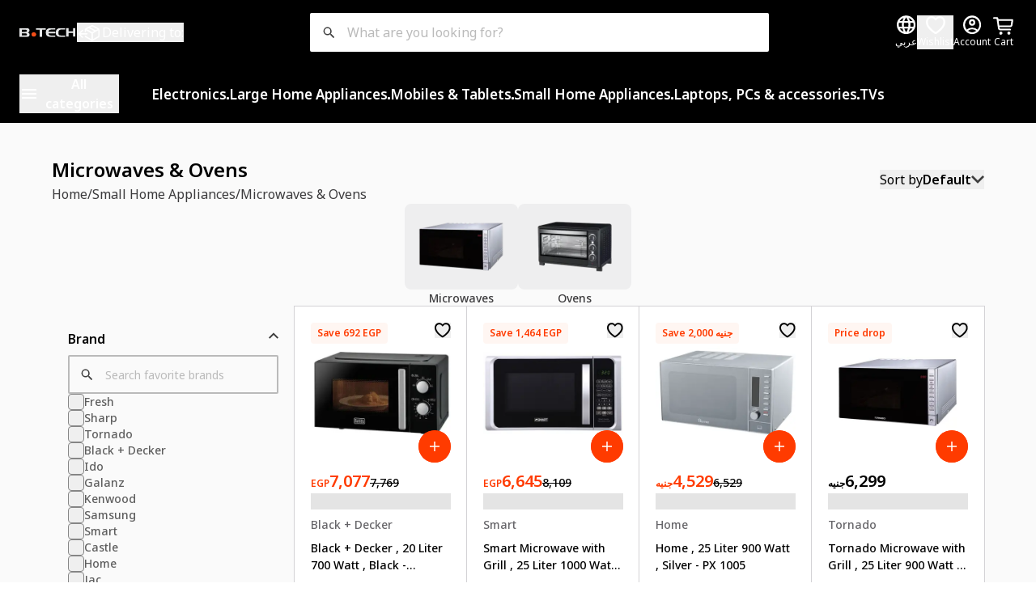

--- FILE ---
content_type: text/html; charset=utf-8
request_url: https://btech.com/en/c/small-home-appliances/microwaves-ovens
body_size: 81780
content:
<!DOCTYPE html><html lang="en" dir="ltr"><head><meta charSet="utf-8"/><meta name="viewport" content="width=device-width, initial-scale=1.0"/><meta name="viewport" content="width=device-width, initial-scale=1"/><style data-precedence="next" data-href="/_next/static/chunks/97cf1a46fd05de0a.css /_next/static/chunks/3530e3dcba6059b2.css">*,:before,:after,::backdrop{--tw-border-spacing-x:0;--tw-border-spacing-y:0;--tw-translate-x:0;--tw-translate-y:0;--tw-rotate:0;--tw-skew-x:0;--tw-skew-y:0;--tw-scale-x:1;--tw-scale-y:1;--tw-pan-x: ;--tw-pan-y: ;--tw-pinch-zoom: ;--tw-scroll-snap-strictness:proximity;--tw-gradient-from-position: ;--tw-gradient-via-position: ;--tw-gradient-to-position: ;--tw-ordinal: ;--tw-slashed-zero: ;--tw-numeric-figure: ;--tw-numeric-spacing: ;--tw-numeric-fraction: ;--tw-ring-inset: ;--tw-ring-offset-width:0px;--tw-ring-offset-color:#fff;--tw-ring-color:#3b82f680;--tw-ring-offset-shadow:0 0 #0000;--tw-ring-shadow:0 0 #0000;--tw-shadow:0 0 #0000;--tw-shadow-colored:0 0 #0000;--tw-blur: ;--tw-brightness: ;--tw-contrast: ;--tw-grayscale: ;--tw-hue-rotate: ;--tw-invert: ;--tw-saturate: ;--tw-sepia: ;--tw-drop-shadow: ;--tw-backdrop-blur: ;--tw-backdrop-brightness: ;--tw-backdrop-contrast: ;--tw-backdrop-grayscale: ;--tw-backdrop-hue-rotate: ;--tw-backdrop-invert: ;--tw-backdrop-opacity: ;--tw-backdrop-saturate: ;--tw-backdrop-sepia: ;--tw-contain-size: ;--tw-contain-layout: ;--tw-contain-paint: ;--tw-contain-style: }*,:before,:after{box-sizing:border-box;border:0 solid #e5e7eb}:before,:after{--tw-content:""}html,:host{-webkit-text-size-adjust:100%;tab-size:4;font-feature-settings:normal;font-variation-settings:normal;-webkit-tap-highlight-color:transparent;font-family:ui-sans-serif,system-ui,sans-serif,Apple Color Emoji,Segoe UI Emoji,Segoe UI Symbol,Noto Color Emoji;line-height:1.5}body{line-height:inherit;margin:0}hr{height:0;color:inherit;border-top-width:1px}abbr:where([title]){-webkit-text-decoration:underline dotted;text-decoration:underline dotted}h1,h2,h3,h4,h5,h6{font-size:inherit;font-weight:inherit}a{color:inherit;-webkit-text-decoration:inherit;text-decoration:inherit}b,strong{font-weight:bolder}code,kbd,samp,pre{font-feature-settings:normal;font-variation-settings:normal;font-family:ui-monospace,SFMono-Regular,Menlo,Monaco,Consolas,Liberation Mono,Courier New,monospace;font-size:1em}small{font-size:80%}sub,sup{vertical-align:baseline;font-size:75%;line-height:0;position:relative}sub{bottom:-.25em}sup{top:-.5em}table{text-indent:0;border-color:inherit;border-collapse:collapse}button,input,optgroup,select,textarea{font-feature-settings:inherit;font-variation-settings:inherit;font-family:inherit;font-size:100%;font-weight:inherit;line-height:inherit;letter-spacing:inherit;color:inherit;margin:0;padding:0}button,select{text-transform:none}button,input:where([type=button]),input:where([type=reset]),input:where([type=submit]){-webkit-appearance:button;background-color:#0000;background-image:none}:-moz-focusring{outline:auto}:-moz-ui-invalid{box-shadow:none}progress{vertical-align:baseline}::-webkit-inner-spin-button{height:auto}::-webkit-outer-spin-button{height:auto}[type=search]{-webkit-appearance:textfield;outline-offset:-2px}::-webkit-search-decoration{-webkit-appearance:none}::-webkit-file-upload-button{-webkit-appearance:button;font:inherit}summary{display:list-item}blockquote,dl,dd,h1,h2,h3,h4,h5,h6,hr,figure,p,pre{margin:0}fieldset{margin:0;padding:0}legend{padding:0}ol,ul,menu{margin:0;padding:0;list-style:none}dialog{padding:0}textarea{resize:vertical}input::placeholder,textarea::placeholder{opacity:1;color:#9ca3af}button,[role=button]{cursor:pointer}:disabled{cursor:default}img,svg,video,canvas,audio,iframe,embed,object{vertical-align:middle;display:block}img,video{max-width:100%;height:auto}[hidden]:where(:not([hidden=until-found])){display:none}.container{width:100%}@media (min-width:360px){.container{max-width:360px}}@media (min-width:640px){.container{max-width:640px}}@media (min-width:1024px){.container{max-width:1024px}}@media (min-width:1280px){.container{max-width:1280px}}.layout-container{box-sizing:border-box;max-width:1440px;min-height:68dvh;margin:0 auto}.layout-background-grey{background-color:var(--fiber-colors-neutral-l5)}.layout-background-white{background-color:var(--fiber-colors-absoluteLight)}.sr-only{clip:rect(0,0,0,0);white-space:nowrap;border-width:0;width:1px;height:1px;margin:-1px;padding:0;position:absolute;overflow:hidden}.pointer-events-none{pointer-events:none}.static{position:static}.fixed{position:fixed}.absolute{position:absolute}.relative{position:relative}.sticky{position:sticky}.inset-0{inset:0}.inset-x-0{left:0;right:0}.inset-y-0{top:0;bottom:0}.-end-2xsmall{inset-inline-end:calc(var(--fiber-space-2xsmall)*-1)}.-top-2xsmall{top:calc(var(--fiber-space-2xsmall)*-1)}.bottom-0{bottom:0}.bottom-2xsmall{bottom:var(--fiber-space-2xsmall)}.bottom-small{bottom:var(--fiber-space-small)}.end-0{inset-inline-end:0}.end-2{inset-inline-end:.5rem}.end-2xsmall{inset-inline-end:var(--fiber-space-2xsmall)}.end-4{inset-inline-end:1rem}.end-8{inset-inline-end:2rem}.end-small{inset-inline-end:var(--fiber-space-small)}.left-0{left:0}.left-1\/2{left:50%}.left-2{left:.5rem}.left-\[50\%\]{left:50%}.left-auto{left:auto}.right-0{right:0}.right-auto{right:auto}.start-0{inset-inline-start:0}.start-1\/2{inset-inline-start:50%}.start-2xsmall{inset-inline-start:var(--fiber-space-2xsmall)}.start-8{inset-inline-start:2rem}.start-small{inset-inline-start:var(--fiber-space-small)}.top-0{top:0}.top-1\/2{top:50%}.top-2xsmall{top:var(--fiber-space-2xsmall)}.top-36{top:9rem}.top-4{top:1rem}.top-40{top:10rem}.top-\[50\%\]{top:50%}.top-auto{top:auto}.top-xsmall{top:var(--fiber-space-xsmall)}.z-10{z-index:10}.z-20{z-index:20}.z-30{z-index:30}.z-40{z-index:40}.z-50{z-index:50}.order-1{order:1}.order-2{order:2}.order-3{order:3}.col-start-2{grid-column-start:2}.row-span-2{grid-row:span 2/span 2}.row-start-1{grid-row-start:1}.m-0{margin:0}.m-auto{margin:auto}.-mx-1{margin-left:-.25rem;margin-right:-.25rem}.-my-large{margin-top:calc(var(--fiber-space-large)*-1);margin-bottom:calc(var(--fiber-space-large)*-1)}.mx-3xsmall{margin-left:var(--fiber-space-3xsmall);margin-right:var(--fiber-space-3xsmall)}.mx-auto{margin-left:auto;margin-right:auto}.mx-small{margin-left:var(--fiber-space-small);margin-right:var(--fiber-space-small)}.my-1{margin-top:.25rem;margin-bottom:.25rem}.my-3xsmall{margin-top:var(--fiber-space-3xsmall);margin-bottom:var(--fiber-space-3xsmall)}.my-6{margin-top:1.5rem;margin-bottom:1.5rem}.my-large{margin-top:var(--fiber-space-large);margin-bottom:var(--fiber-space-large)}.my-medium{margin-top:var(--fiber-space-medium);margin-bottom:var(--fiber-space-medium)}.my-small{margin-top:var(--fiber-space-small);margin-bottom:var(--fiber-space-small)}.-ml-2xsmall{margin-left:calc(var(--fiber-space-2xsmall)*-1)}.-ms-small{margin-inline-start:calc(var(--fiber-space-small)*-1)}.-mt-3xsmall{margin-top:calc(var(--fiber-space-3xsmall)*-1)}.-mt-small{margin-top:calc(var(--fiber-space-small)*-1)}.-mt-xsmall{margin-top:calc(var(--fiber-space-xsmall)*-1)}.mb-0{margin-bottom:0}.mb-1{margin-bottom:.25rem}.mb-2{margin-bottom:.5rem}.mb-2xsmall{margin-bottom:var(--fiber-space-2xsmall)}.mb-3{margin-bottom:.75rem}.mb-3xsmall{margin-bottom:var(--fiber-space-3xsmall)}.mb-4{margin-bottom:1rem}.mb-6{margin-bottom:1.5rem}.mb-medium{margin-bottom:var(--fiber-space-medium)}.mb-small{margin-bottom:var(--fiber-space-small)}.mb-xlarge{margin-bottom:var(--fiber-space-xlarge)}.mb-xsmall{margin-bottom:var(--fiber-space-xsmall)}.me-2xsmall{margin-inline-end:var(--fiber-space-2xsmall)}.me-3xsmall{margin-inline-end:var(--fiber-space-3xsmall)}.me-auto{margin-inline-end:auto}.me-medium{margin-inline-end:var(--fiber-space-medium)}.ml-3xsmall{margin-left:var(--fiber-space-3xsmall)}.ml-auto{margin-left:auto}.mr-2{margin-right:.5rem}.mr-medium{margin-right:var(--fiber-space-medium)}.ms-0{margin-inline-start:0}.ms-2{margin-inline-start:.5rem}.ms-3xsmall{margin-inline-start:var(--fiber-space-3xsmall)}.ms-5{margin-inline-start:1.25rem}.ms-auto{margin-inline-start:auto}.ms-large{margin-inline-start:var(--fiber-space-large)}.ms-medium{margin-inline-start:var(--fiber-space-medium)}.mt-0\.5{margin-top:.125rem}.mt-1{margin-top:.25rem}.mt-2{margin-top:.5rem}.mt-24{margin-top:6rem}.mt-2xlarge{margin-top:var(--fiber-space-2xlarge)}.mt-2xsmall{margin-top:var(--fiber-space-2xsmall)}.mt-3xlarge{margin-top:var(--fiber-space-3xlarge)}.mt-3xsmall{margin-top:var(--fiber-space-3xsmall)}.mt-4{margin-top:1rem}.mt-44{margin-top:11rem}.mt-6{margin-top:1.5rem}.mt-\[1px\]{margin-top:1px}.mt-auto{margin-top:auto}.mt-large{margin-top:var(--fiber-space-large)}.mt-medium{margin-top:var(--fiber-space-medium)}.mt-small{margin-top:var(--fiber-space-small)}.mt-xlarge{margin-top:var(--fiber-space-xlarge)}.mt-xsmall{margin-top:var(--fiber-space-xsmall)}.box-content{box-sizing:content-box}.line-clamp-1{-webkit-line-clamp:1;-webkit-box-orient:vertical;display:-webkit-box;overflow:hidden}.line-clamp-2{-webkit-line-clamp:2;-webkit-box-orient:vertical;display:-webkit-box;overflow:hidden}.block{display:block}.inline-block{display:inline-block}.flex{display:flex}.inline-flex{display:inline-flex}.table{display:table}.grid{display:grid}.hidden{display:none}.aspect-\[140\/176\]{aspect-ratio:140/176}.aspect-\[2\/1\]{aspect-ratio:2}.aspect-\[3\/2\]{aspect-ratio:3/2}.aspect-\[720\/400\]{aspect-ratio:720/400}.aspect-square{aspect-ratio:1}.size-2xsmall{width:var(--fiber-size-2xsmall);height:var(--fiber-size-2xsmall)}.size-3\.5{width:.875rem;height:.875rem}.size-3xlarge{width:var(--fiber-size-3xlarge);height:var(--fiber-size-3xlarge)}.size-4{width:1rem;height:1rem}.size-4xsmall{width:var(--fiber-size-4xsmall);height:var(--fiber-size-4xsmall)}.size-5{width:1.25rem;height:1.25rem}.size-5xsmall{width:var(--fiber-size-5xsmall);height:var(--fiber-size-5xsmall)}.size-6xsmall{width:var(--fiber-size-6xsmall);height:var(--fiber-size-6xsmall)}.size-7xsmall{width:var(--fiber-size-7xsmall);height:var(--fiber-size-7xsmall)}.size-8xsmall{width:var(--fiber-size-8xsmall);height:var(--fiber-size-8xsmall)}.size-9{width:2.25rem;height:2.25rem}.size-\[60px\]{width:60px;height:60px}.size-\[64px\]{width:64px;height:64px}.size-medium{width:var(--fiber-size-medium);height:var(--fiber-size-medium)}.size-xlarge{width:var(--fiber-size-xlarge);height:var(--fiber-size-xlarge)}.size-xsmall{width:var(--fiber-size-xsmall);height:var(--fiber-size-xsmall)}.h-1{height:.25rem}.h-10{height:2.5rem}.h-12{height:3rem}.h-14{height:3.5rem}.h-16{height:4rem}.h-2\.5{height:.625rem}.h-20{height:5rem}.h-24{height:6rem}.h-2xlarge{height:var(--fiber-space-2xlarge)}.h-2xsmall{height:var(--fiber-space-2xsmall)}.h-32{height:8rem}.h-3xlarge{height:var(--fiber-space-3xlarge)}.h-3xsmall{height:var(--fiber-space-3xsmall)}.h-4{height:1rem}.h-40{height:10rem}.h-44{height:11rem}.h-5{height:1.25rem}.h-6{height:1.5rem}.h-8{height:2rem}.h-9{height:2.25rem}.h-\[1\.15rem\]{height:1.15rem}.h-\[1\.5px\]{height:1.5px}.h-\[10px\]{height:10px}.h-\[111px\]{height:111px}.h-\[118px\]{height:118px}.h-\[144px\]{height:144px}.h-\[164px\]{height:164px}.h-\[18\.21px\]{height:18.21px}.h-\[18px\]{height:18px}.h-\[1px\]{height:1px}.h-\[21px\]{height:21px}.h-\[222px\]{height:222px}.h-\[22px\]{height:22px}.h-\[30px\]{height:30px}.h-\[40px\]{height:40px}.h-\[500px\]{height:500px}.h-\[56px\]{height:56px}.h-\[60dvh\]{height:60dvh}.h-\[60px\]{height:60px}.h-\[60vh\]{height:60vh}.h-\[65px\]{height:65px}.h-\[70dvh\]{height:70dvh}.h-\[84px\]{height:84px}.h-auto{height:auto}.h-dvh{height:100dvh}.h-fit{height:fit-content}.h-full{height:100%}.h-large{height:var(--fiber-space-large)}.h-medium{height:var(--fiber-space-medium)}.h-px{height:1px}.h-screen{height:100vh}.h-small{height:var(--fiber-space-small)}.h-xlarge{height:var(--fiber-space-xlarge)}.h-xsmall{height:var(--fiber-space-xsmall)}.\!max-h-\[207px\]{max-height:207px!important}.max-h-24{max-height:6rem}.max-h-3xlarge{max-height:var(--fiber-space-3xlarge)}.max-h-40{max-height:10rem}.max-h-72{max-height:18rem}.max-h-\[300px\]{max-height:300px}.max-h-\[30dvh\]{max-height:30dvh}.max-h-\[36px\]{max-height:36px}.max-h-\[400px\]{max-height:400px}.max-h-\[42px\]{max-height:42px}.max-h-\[495px\]{max-height:495px}.max-h-\[550px\]{max-height:550px}.max-h-\[calc\(100vh-240px\)\]{max-height:calc(100vh - 240px)}.max-h-\[calc\(100vh-80px\)\]{max-height:calc(100vh - 80px)}.max-h-full{max-height:100%}.min-h-\[40px\]{min-height:40px}.min-h-\[550px\]{min-height:550px}.min-h-\[600px\]{min-height:600px}.min-h-\[68dvh\]{min-height:68dvh}.min-h-\[calc\(100vh-430px\)\]{min-height:calc(100vh - 430px)}.min-h-medium{min-height:var(--fiber-space-medium)}.min-h-screen{min-height:100vh}.min-h-svh{min-height:100svh}.min-h-xsmall{min-height:var(--fiber-space-xsmall)}.w-1{width:.25rem}.w-1\/2{width:50%}.w-1\/4{width:25%}.w-11{width:2.75rem}.w-12{width:3rem}.w-14{width:3.5rem}.w-16{width:4rem}.w-2\.5{width:.625rem}.w-2\/3{width:66.6667%}.w-2\/6{width:33.3333%}.w-20{width:5rem}.w-24{width:6rem}.w-28{width:7rem}.w-2xlarge{width:var(--fiber-space-2xlarge)}.w-2xsmall{width:var(--fiber-space-2xsmall)}.w-3\/4{width:75%}.w-32{width:8rem}.w-36{width:9rem}.w-3xlarge{width:var(--fiber-space-3xlarge)}.w-3xsmall{width:var(--fiber-space-3xsmall)}.w-4{width:1rem}.w-4\/6{width:66.6667%}.w-48{width:12rem}.w-56{width:14rem}.w-6{width:1.5rem}.w-6\/12{width:50%}.w-8{width:2rem}.w-\[100px\]{width:100px}.w-\[10px\]{width:10px}.w-\[111px\]{width:111px}.w-\[118px\]{width:118px}.w-\[12px\]{width:12px}.w-\[130px\]{width:130px}.w-\[150px\]{width:150px}.w-\[19\.64px\]{width:19.64px}.w-\[260px\]{width:260px}.w-\[40\%\]{width:40%}.w-\[41\.45\%\]{width:41.45%}.w-\[46\%\]{width:46%}.w-\[48px\]{width:48px}.w-\[50\%\]{width:50%}.w-\[55\%\]{width:55%}.w-\[70\%\]{width:70%}.w-\[70\.5px\]{width:70.5px}.w-\[70px\]{width:70px}.w-\[85px\]{width:85px}.w-auto{width:auto}.w-dvw{width:100dvw}.w-fit{width:fit-content}.w-full{width:100%}.w-medium{width:var(--fiber-space-medium)}.w-px{width:1px}.w-screen{width:100vw}.w-small{width:var(--fiber-space-small)}.w-xlarge{width:var(--fiber-space-xlarge)}.w-xsmall{width:var(--fiber-space-xsmall)}.min-w-0{min-width:0}.min-w-32{min-width:8rem}.min-w-\[250px\]{min-width:250px}.min-w-\[71px\]{min-width:71px}.min-w-\[8rem\]{min-width:8rem}.min-w-medium{min-width:var(--fiber-space-medium)}.min-w-xsmall{min-width:var(--fiber-space-xsmall)}.\!max-w-\[320px\]{max-width:320px!important}.max-w-3xlarge{max-width:var(--fiber-space-3xlarge)}.max-w-\[120px\]{max-width:120px}.max-w-\[129px\]{max-width:129px}.max-w-\[1440px\]{max-width:1440px}.max-w-\[150px\]{max-width:150px}.max-w-\[176px\]{max-width:176px}.max-w-\[250px\]{max-width:250px}.max-w-\[300px\]{max-width:300px}.max-w-\[335px\]{max-width:335px}.max-w-\[340px\]{max-width:340px}.max-w-\[350px\]{max-width:350px}.max-w-\[358px\]{max-width:358px}.max-w-\[420px\]{max-width:420px}.max-w-\[486px\]{max-width:486px}.max-w-\[600px\]{max-width:600px}.max-w-\[800px\]{max-width:800px}.max-w-\[878px\]{max-width:878px}.max-w-\[880px\]{max-width:880px}.max-w-\[98px\]{max-width:98px}.max-w-full{max-width:100%}.max-w-lg{max-width:32rem}.max-w-md{max-width:28rem}.flex-1{flex:1}.flex-shrink{flex-shrink:1}.flex-shrink-0,.shrink-0{flex-shrink:0}.flex-grow{flex-grow:1}.flex-grow-0{flex-grow:0}.flex-grow-\[1\.5\]{flex-grow:1.5}.flex-grow-\[2\.5\]{flex-grow:2.5}.flex-grow-\[2\]{flex-grow:2}.grow{flex-grow:1}.grow-0{flex-grow:0}.basis-2xsmall{flex-basis:var(--fiber-space-2xsmall)}.basis-8\/12{flex-basis:66.6667%}.basis-\[18\.18\%\]{flex-basis:18.18%}.basis-\[41\.45\%\]{flex-basis:41.45%}.basis-full{flex-basis:100%}.caption-bottom{caption-side:bottom}.-translate-x-1\/2{--tw-translate-x:-50%;transform:translate(var(--tw-translate-x),var(--tw-translate-y))rotate(var(--tw-rotate))skewX(var(--tw-skew-x))skewY(var(--tw-skew-y))scaleX(var(--tw-scale-x))scaleY(var(--tw-scale-y))}.-translate-y-1\/2{--tw-translate-y:-50%;transform:translate(var(--tw-translate-x),var(--tw-translate-y))rotate(var(--tw-rotate))skewX(var(--tw-skew-x))skewY(var(--tw-skew-y))scaleX(var(--tw-scale-x))scaleY(var(--tw-scale-y))}.translate-x-1\/2{--tw-translate-x:50%;transform:translate(var(--tw-translate-x),var(--tw-translate-y))rotate(var(--tw-rotate))skewX(var(--tw-skew-x))skewY(var(--tw-skew-y))scaleX(var(--tw-scale-x))scaleY(var(--tw-scale-y))}.translate-x-\[-50\%\]{--tw-translate-x:-50%;transform:translate(var(--tw-translate-x),var(--tw-translate-y))rotate(var(--tw-rotate))skewX(var(--tw-skew-x))skewY(var(--tw-skew-y))scaleX(var(--tw-scale-x))scaleY(var(--tw-scale-y))}.translate-y-0\.5{--tw-translate-y:.125rem;transform:translate(var(--tw-translate-x),var(--tw-translate-y))rotate(var(--tw-rotate))skewX(var(--tw-skew-x))skewY(var(--tw-skew-y))scaleX(var(--tw-scale-x))scaleY(var(--tw-scale-y))}.translate-y-\[-50\%\]{--tw-translate-y:-50%;transform:translate(var(--tw-translate-x),var(--tw-translate-y))rotate(var(--tw-rotate))skewX(var(--tw-skew-x))skewY(var(--tw-skew-y))scaleX(var(--tw-scale-x))scaleY(var(--tw-scale-y))}.-rotate-90{--tw-rotate:-90deg;transform:translate(var(--tw-translate-x),var(--tw-translate-y))rotate(var(--tw-rotate))skewX(var(--tw-skew-x))skewY(var(--tw-skew-y))scaleX(var(--tw-scale-x))scaleY(var(--tw-scale-y))}.rotate-0{--tw-rotate:0deg;transform:translate(var(--tw-translate-x),var(--tw-translate-y))rotate(var(--tw-rotate))skewX(var(--tw-skew-x))skewY(var(--tw-skew-y))scaleX(var(--tw-scale-x))scaleY(var(--tw-scale-y))}.rotate-180{--tw-rotate:180deg;transform:translate(var(--tw-translate-x),var(--tw-translate-y))rotate(var(--tw-rotate))skewX(var(--tw-skew-x))skewY(var(--tw-skew-y))scaleX(var(--tw-scale-x))scaleY(var(--tw-scale-y))}.rotate-90{--tw-rotate:90deg;transform:translate(var(--tw-translate-x),var(--tw-translate-y))rotate(var(--tw-rotate))skewX(var(--tw-skew-x))skewY(var(--tw-skew-y))scaleX(var(--tw-scale-x))scaleY(var(--tw-scale-y))}.scale-x-100{--tw-scale-x:1;transform:translate(var(--tw-translate-x),var(--tw-translate-y))rotate(var(--tw-rotate))skewX(var(--tw-skew-x))skewY(var(--tw-skew-y))scaleX(var(--tw-scale-x))scaleY(var(--tw-scale-y))}.transform{transform:translate(var(--tw-translate-x),var(--tw-translate-y))rotate(var(--tw-rotate))skewX(var(--tw-skew-x))skewY(var(--tw-skew-y))scaleX(var(--tw-scale-x))scaleY(var(--tw-scale-y))}@keyframes hide{0%{transform:translateY(0)}to{transform:translateY(-100%)}}.animate-hide{animation:.5s ease-in-out forwards hide}@keyframes pulse{50%{opacity:.5}}.animate-pulse{animation:2s cubic-bezier(.4,0,.6,1) infinite pulse}@keyframes show{0%{transform:translateY(-100%)}to{transform:translateY(0)}}.animate-show{animation:.5s ease-in-out forwards show}@keyframes spin{to{transform:rotate(360deg)}}.animate-spin{animation:1s linear infinite spin}.cursor-default{cursor:default}.cursor-grab{cursor:grab}.cursor-not-allowed{cursor:not-allowed}.cursor-pointer{cursor:pointer}.touch-none{touch-action:none}.select-none{-webkit-user-select:none;user-select:none}.resize{resize:both}.list-inside{list-style-position:inside}.list-decimal{list-style-type:decimal}.appearance-none{appearance:none}.grid-cols-2{grid-template-columns:repeat(2,minmax(0,1fr))}.grid-cols-3{grid-template-columns:repeat(3,minmax(0,1fr))}.grid-cols-\[1fr_auto_1fr\]{grid-template-columns:1fr auto 1fr}.grid-rows-1{grid-template-rows:repeat(1,minmax(0,1fr))}.grid-rows-4{grid-template-rows:repeat(4,minmax(0,1fr))}.grid-rows-\[1\.2fr_0\.8fr\]{grid-template-rows:1.2fr .8fr}.flex-row{flex-direction:row}.flex-row-reverse{flex-direction:row-reverse}.flex-col{flex-direction:column}.flex-col-reverse{flex-direction:column-reverse}.flex-wrap{flex-wrap:wrap}.flex-nowrap{flex-wrap:nowrap}.place-content-start{place-content:start}.place-items-center{place-items:center}.items-start{align-items:flex-start}.items-center{align-items:center}.items-baseline{align-items:baseline}.justify-start{justify-content:flex-start}.justify-end{justify-content:flex-end}.justify-center{justify-content:center}.justify-between{justify-content:space-between}.justify-around{justify-content:space-around}.gap-0{gap:0}.gap-1{gap:.25rem}.gap-1\.5{gap:.375rem}.gap-2{gap:.5rem}.gap-2xlarge{gap:var(--fiber-space-2xlarge)}.gap-2xsmall{gap:var(--fiber-space-2xsmall)}.gap-3xsmall{gap:var(--fiber-space-3xsmall)}.gap-4{gap:1rem}.gap-8{gap:2rem}.gap-\[0\.625rem\]{gap:.625rem}.gap-\[1\.0625rem\]{gap:1.0625rem}.gap-\[28px\]{gap:28px}.gap-\[2px\]{gap:2px}.gap-large{gap:var(--fiber-space-large)}.gap-medium{gap:var(--fiber-space-medium)}.gap-small{gap:var(--fiber-space-small)}.gap-xlarge{gap:var(--fiber-space-xlarge)}.gap-xsmall{gap:var(--fiber-space-xsmall)}.gap-x-medium{column-gap:var(--fiber-space-medium)}.gap-x-xlarge{column-gap:var(--fiber-space-xlarge)}.gap-x-xsmall{column-gap:var(--fiber-space-xsmall)}.gap-y-large{row-gap:var(--fiber-space-large)}.gap-y-medium{row-gap:var(--fiber-space-medium)}.space-x-4>:not([hidden])~:not([hidden]){--tw-space-x-reverse:0;margin-right:calc(1rem*var(--tw-space-x-reverse));margin-left:calc(1rem*calc(1 - var(--tw-space-x-reverse)))}.space-y-1>:not([hidden])~:not([hidden]){--tw-space-y-reverse:0;margin-top:calc(.25rem*calc(1 - var(--tw-space-y-reverse)));margin-bottom:calc(.25rem*var(--tw-space-y-reverse))}.space-y-1\.5>:not([hidden])~:not([hidden]){--tw-space-y-reverse:0;margin-top:calc(.375rem*calc(1 - var(--tw-space-y-reverse)));margin-bottom:calc(.375rem*var(--tw-space-y-reverse))}.space-y-2>:not([hidden])~:not([hidden]){--tw-space-y-reverse:0;margin-top:calc(.5rem*calc(1 - var(--tw-space-y-reverse)));margin-bottom:calc(.5rem*var(--tw-space-y-reverse))}.space-y-2xsmall>:not([hidden])~:not([hidden]){--tw-space-y-reverse:0;margin-top:calc(var(--fiber-space-2xsmall)*calc(1 - var(--tw-space-y-reverse)));margin-bottom:calc(var(--fiber-space-2xsmall)*var(--tw-space-y-reverse))}.space-y-3>:not([hidden])~:not([hidden]){--tw-space-y-reverse:0;margin-top:calc(.75rem*calc(1 - var(--tw-space-y-reverse)));margin-bottom:calc(.75rem*var(--tw-space-y-reverse))}.space-y-medium>:not([hidden])~:not([hidden]){--tw-space-y-reverse:0;margin-top:calc(var(--fiber-space-medium)*calc(1 - var(--tw-space-y-reverse)));margin-bottom:calc(var(--fiber-space-medium)*var(--tw-space-y-reverse))}.space-y-small>:not([hidden])~:not([hidden]){--tw-space-y-reverse:0;margin-top:calc(var(--fiber-space-small)*calc(1 - var(--tw-space-y-reverse)));margin-bottom:calc(var(--fiber-space-small)*var(--tw-space-y-reverse))}.divide-y>:not([hidden])~:not([hidden]){--tw-divide-y-reverse:0;border-top-width:calc(1px*calc(1 - var(--tw-divide-y-reverse)));border-bottom-width:calc(1px*var(--tw-divide-y-reverse))}.divide-neutralD3>:not([hidden])~:not([hidden]){border-color:var(--fiber-colors-neutral-d3)}.self-start{align-self:flex-start}.self-end{align-self:flex-end}.self-center{align-self:center}.self-stretch{align-self:stretch}.overflow-auto{overflow:auto}.overflow-hidden{overflow:hidden}.overflow-x-auto{overflow-x:auto}.overflow-y-auto{overflow-y:auto}.overflow-x-hidden{overflow-x:hidden}.truncate{text-overflow:ellipsis;white-space:nowrap;overflow:hidden}.whitespace-nowrap{white-space:nowrap}.whitespace-pre-wrap{white-space:pre-wrap}.whitespace-break-spaces{white-space:break-spaces}.text-nowrap{text-wrap:nowrap}.break-words{overflow-wrap:break-word}.rounded{border-radius:.25rem}.rounded-2xsmall{border-radius:var(--fiber-radii-2xsmall)}.rounded-3xsmall{border-radius:var(--fiber-radii-3xsmall)}.rounded-\[10px\]{border-radius:10px}.rounded-\[inherit\]{border-radius:inherit}.rounded-full{border-radius:var(--fiber-radii-full)}.rounded-lg{border-radius:.5rem}.rounded-md{border-radius:.375rem}.rounded-medium{border-radius:var(--fiber-radii-medium)}.rounded-sm{border-radius:.125rem}.rounded-small{border-radius:var(--fiber-radii-small)}.rounded-xl{border-radius:.75rem}.rounded-xsmall{border-radius:var(--fiber-radii-xsmall)}.rounded-b-none{border-bottom-right-radius:var(--fiber-radii-none);border-bottom-left-radius:var(--fiber-radii-none)}.rounded-e-full{border-start-end-radius:var(--fiber-radii-full);border-end-end-radius:var(--fiber-radii-full)}.rounded-s-full{border-start-start-radius:var(--fiber-radii-full);border-end-start-radius:var(--fiber-radii-full)}.rounded-t-\[10px\]{border-top-left-radius:10px;border-top-right-radius:10px}.rounded-t-medium{border-top-left-radius:var(--fiber-radii-medium);border-top-right-radius:var(--fiber-radii-medium)}.rounded-t-small{border-top-left-radius:var(--fiber-radii-small);border-top-right-radius:var(--fiber-radii-small)}.border{border-width:1px}.border-0{border-width:0}.border-2{border-width:2px}.border-4{border-width:4px}.border-\[0\.5px\]{border-width:.5px}.border-\[1\.5px\]{border-width:1.5px}.border-\[1px\]{border-width:1px}.border-medium{border-width:var(--fiber-border-width-medium)}.border-small{border-width:var(--fiber-border-width-small)}.\!border-t-0{border-top-width:0!important}.border-b{border-bottom-width:1px}.border-b-0{border-bottom-width:0}.border-b-2{border-bottom-width:2px}.border-b-medium{border-bottom-width:var(--fiber-border-width-medium)}.border-b-small{border-bottom-width:var(--fiber-border-width-small)}.border-l{border-left-width:1px}.border-r{border-right-width:1px}.border-t{border-top-width:1px}.border-none{border-style:none}.border-\[\#5E5E5E\]{--tw-border-opacity:1;border-color:rgb(94 94 94/var(--tw-border-opacity,1))}.border-\[\#D2D2D2\]{--tw-border-opacity:1;border-color:rgb(210 210 210/var(--tw-border-opacity,1))}.border-\[\#F5F2F0\]{--tw-border-opacity:1;border-color:rgb(245 242 240/var(--tw-border-opacity,1))}.border-\[\#ddd\]{--tw-border-opacity:1;border-color:rgb(221 221 221/var(--tw-border-opacity,1))}.border-absoluteDark{border-color:var(--fiber-colors-absolute-dark)}.border-absoluteLight{border-color:var(--fiber-colors-absolute-light)}.border-dangerL0{border-color:var(--fiber-colors-danger-l0)}.border-gray-100{--tw-border-opacity:1;border-color:rgb(243 244 246/var(--tw-border-opacity,1))}.border-gray-200{--tw-border-opacity:1;border-color:rgb(229 231 235/var(--tw-border-opacity,1))}.border-gray-300{--tw-border-opacity:1;border-color:rgb(209 213 219/var(--tw-border-opacity,1))}.border-neutralD1{border-color:var(--fiber-colors-neutral-d1)}.border-neutralL2{border-color:var(--fiber-colors-neutral-l2)}.border-neutralL3{border-color:var(--fiber-colors-neutral-l3)}.border-neutralL4{border-color:var(--fiber-colors-neutral-l4)}.border-primaryD1{border-color:var(--fiber-colors-primary-d1)}.border-primaryL0{border-color:var(--fiber-colors-primary-l0)}.border-primaryL2{border-color:var(--fiber-colors-primary-l2)}.border-primaryL3{border-color:var(--fiber-colors-primary-l3)}.border-primarySupportiveD1{border-color:var(--fiber-colors-primary-supportive-d1)}.border-primarySupportiveD2{border-color:var(--fiber-colors-primary-supportive-d2)}.border-primarySupportiveD3{border-color:var(--fiber-colors-primary-supportive-d3)}.border-red-100{--tw-border-opacity:1;border-color:rgb(254 226 226/var(--tw-border-opacity,1))}.border-secondarySupportiveL2{border-color:var(--fiber-colors-secondary-supportive-l2)}.border-secondarySupportiveL3{border-color:var(--fiber-colors-secondary-supportive-l3)}.border-secondarySupportiveL4{border-color:var(--fiber-colors-secondary-supportive-l4)}.border-transparent{border-color:#0000}.border-white{--tw-border-opacity:1;border-color:rgb(255 255 255/var(--tw-border-opacity,1))}.border-b-neutralL3{border-bottom-color:var(--fiber-colors-neutral-l3)}.border-l-transparent{border-left-color:#0000}.border-t-gray-200{--tw-border-opacity:1;border-top-color:rgb(229 231 235/var(--tw-border-opacity,1))}.border-t-transparent{border-top-color:#0000}.\!bg-warningL4{background-color:var(--fiber-colors-warning-l4)!important}.bg-\[\#F1F2F3\]{--tw-bg-opacity:1;background-color:rgb(241 242 243/var(--tw-bg-opacity,1))}.bg-\[\#F9F9F9\]{--tw-bg-opacity:1;background-color:rgb(249 249 249/var(--tw-bg-opacity,1))}.bg-\[\#ffffff80\]{background-color:#ffffff80}.bg-absoluteDark{background-color:var(--fiber-colors-absolute-dark)}.bg-absoluteLight{background-color:var(--fiber-colors-absolute-light)}.bg-black\/25{background-color:#00000040}.bg-black\/80{background-color:#000c}.bg-blue-100{--tw-bg-opacity:1;background-color:rgb(219 234 254/var(--tw-bg-opacity,1))}.bg-blue-600{--tw-bg-opacity:1;background-color:rgb(37 99 235/var(--tw-bg-opacity,1))}.bg-dangerL1{background-color:var(--fiber-colors-danger-l1)}.bg-dangerL4{background-color:var(--fiber-colors-danger-l4)}.bg-gray-100{--tw-bg-opacity:1;background-color:rgb(243 244 246/var(--tw-bg-opacity,1))}.bg-gray-200{--tw-bg-opacity:1;background-color:rgb(229 231 235/var(--tw-bg-opacity,1))}.bg-gray-300{--tw-bg-opacity:1;background-color:rgb(209 213 219/var(--tw-bg-opacity,1))}.bg-gray-50{--tw-bg-opacity:1;background-color:rgb(249 250 251/var(--tw-bg-opacity,1))}.bg-infoL4{background-color:var(--fiber-colors-info-l4)}.bg-neutralD1{background-color:var(--fiber-colors-neutral-d1)}.bg-neutralD2{background-color:var(--fiber-colors-neutral-d2)}.bg-neutralL2{background-color:var(--fiber-colors-neutral-l2)}.bg-neutralL3{background-color:var(--fiber-colors-neutral-l3)}.bg-neutralL4{background-color:var(--fiber-colors-neutral-l4)}.bg-neutralL5{background-color:var(--fiber-colors-neutral-l5)}.bg-primaryD1{background-color:var(--fiber-colors-primary-d1)}.bg-primaryL0{background-color:var(--fiber-colors-primary-l0)}.bg-primaryL2{background-color:var(--fiber-colors-primary-l2)}.bg-primaryL4{background-color:var(--fiber-colors-primary-l4)}.bg-primaryL5{background-color:var(--fiber-colors-primary-l5)}.bg-primarySupportiveD1{background-color:var(--fiber-colors-primary-supportive-d1)}.bg-red-100{--tw-bg-opacity:1;background-color:rgb(254 226 226/var(--tw-bg-opacity,1))}.bg-red-50{--tw-bg-opacity:1;background-color:rgb(254 242 242/var(--tw-bg-opacity,1))}.bg-red-600{--tw-bg-opacity:1;background-color:rgb(220 38 38/var(--tw-bg-opacity,1))}.bg-secondarySupportiveD3{background-color:var(--fiber-colors-secondary-supportive-d3)}.bg-secondarySupportiveL4{background-color:var(--fiber-colors-secondary-supportive-l4)}.bg-secondarySupportiveL5{background-color:var(--fiber-colors-secondary-supportive-l5)}.bg-successD1{background-color:var(--fiber-colors-success-d1)}.bg-successL4{background-color:var(--fiber-colors-success-l4)}.bg-successL5{background-color:var(--fiber-colors-success-l5)}.bg-transparent{background-color:#0000}.bg-warningL4{background-color:var(--fiber-colors-warning-l4)}.bg-white{--tw-bg-opacity:1;background-color:rgb(255 255 255/var(--tw-bg-opacity,1))}.bg-\[conic-gradient\(from_0deg\,var\(--fiber-colors-primary-l5\)\,var\(--fiber-colors-primary-l0\)\)\]{background-image:conic-gradient(from 0deg,var(--fiber-colors-primary-l5),var(--fiber-colors-primary-l0))}.object-contain{object-fit:contain}.object-cover{object-fit:cover}.\!p-0{padding:0!important}.p-0{padding:0}.p-1{padding:.25rem}.p-2xsmall{padding:var(--fiber-space-2xsmall)}.p-3{padding:.75rem}.p-3xsmall{padding:var(--fiber-space-3xsmall)}.p-4{padding:1rem}.p-6{padding:1.5rem}.p-8{padding:2rem}.p-\[1px\]{padding:1px}.p-\[3px\]{padding:3px}.p-large{padding:var(--fiber-space-large)}.p-medium{padding:var(--fiber-space-medium)}.p-small{padding:var(--fiber-space-small)}.p-xlarge{padding:var(--fiber-space-xlarge)}.p-xsmall{padding:var(--fiber-space-xsmall)}.px-0{padding-left:0;padding-right:0}.px-1{padding-left:.25rem;padding-right:.25rem}.px-14{padding-left:3.5rem;padding-right:3.5rem}.px-2{padding-left:.5rem;padding-right:.5rem}.px-2xsmall{padding-left:var(--fiber-space-2xsmall);padding-right:var(--fiber-space-2xsmall)}.px-3{padding-left:.75rem;padding-right:.75rem}.px-3xlarge{padding-left:var(--fiber-space-3xlarge);padding-right:var(--fiber-space-3xlarge)}.px-3xsmall{padding-left:var(--fiber-space-3xsmall);padding-right:var(--fiber-space-3xsmall)}.px-4{padding-left:1rem;padding-right:1rem}.px-5{padding-left:1.25rem;padding-right:1.25rem}.px-6{padding-left:1.5rem;padding-right:1.5rem}.px-\[5\%\]{padding-left:5%;padding-right:5%}.px-large{padding-left:var(--fiber-space-large);padding-right:var(--fiber-space-large)}.px-medium{padding-left:var(--fiber-space-medium);padding-right:var(--fiber-space-medium)}.px-small{padding-left:var(--fiber-space-small);padding-right:var(--fiber-space-small)}.px-xlarge{padding-left:var(--fiber-space-xlarge);padding-right:var(--fiber-space-xlarge)}.px-xsmall{padding-left:var(--fiber-space-xsmall);padding-right:var(--fiber-space-xsmall)}.py-0{padding-top:0;padding-bottom:0}.py-1\.5{padding-top:.375rem;padding-bottom:.375rem}.py-12{padding-top:3rem;padding-bottom:3rem}.py-2{padding-top:.5rem;padding-bottom:.5rem}.py-2xlarge{padding-top:var(--fiber-space-2xlarge);padding-bottom:var(--fiber-space-2xlarge)}.py-2xsmall{padding-top:var(--fiber-space-2xsmall);padding-bottom:var(--fiber-space-2xsmall)}.py-3xsmall{padding-top:var(--fiber-space-3xsmall);padding-bottom:var(--fiber-space-3xsmall)}.py-4{padding-top:1rem;padding-bottom:1rem}.py-large{padding-top:var(--fiber-space-large);padding-bottom:var(--fiber-space-large)}.py-medium{padding-top:var(--fiber-space-medium);padding-bottom:var(--fiber-space-medium)}.py-small{padding-top:var(--fiber-space-small);padding-bottom:var(--fiber-space-small)}.py-xlarge{padding-top:var(--fiber-space-xlarge);padding-bottom:var(--fiber-space-xlarge)}.py-xsmall{padding-top:var(--fiber-space-xsmall);padding-bottom:var(--fiber-space-xsmall)}.pb-0{padding-bottom:0}.pb-2{padding-bottom:.5rem}.pb-2xsmall{padding-bottom:var(--fiber-space-2xsmall)}.pb-3xlarge{padding-bottom:var(--fiber-space-3xlarge)}.pb-3xsmall{padding-bottom:var(--fiber-space-3xsmall)}.pb-4{padding-bottom:1rem}.pb-large{padding-bottom:var(--fiber-space-large)}.pb-medium{padding-bottom:var(--fiber-space-medium)}.pb-small{padding-bottom:var(--fiber-space-small)}.pb-xsmall{padding-bottom:var(--fiber-space-xsmall)}.pe-2{padding-inline-end:.5rem}.pe-3{padding-inline-end:.75rem}.pe-6{padding-inline-end:1.5rem}.pe-8{padding-inline-end:2rem}.pl-0{padding-left:0}.pl-2xsmall{padding-left:var(--fiber-space-2xsmall)}.pl-3{padding-left:.75rem}.pl-8{padding-left:2rem}.pl-small{padding-left:var(--fiber-space-small)}.pr-2{padding-right:.5rem}.ps-0{padding-inline-start:0}.ps-2{padding-inline-start:.5rem}.ps-2xlarge{padding-inline-start:var(--fiber-space-2xlarge)}.ps-2xsmall{padding-inline-start:var(--fiber-space-2xsmall)}.ps-3{padding-inline-start:.75rem}.ps-3xsmall{padding-inline-start:var(--fiber-space-3xsmall)}.ps-medium{padding-inline-start:var(--fiber-space-medium)}.ps-small{padding-inline-start:var(--fiber-space-small)}.ps-xlarge{padding-inline-start:var(--fiber-space-xlarge)}.pt-0{padding-top:0}.pt-2{padding-top:.5rem}.pt-3xsmall{padding-top:var(--fiber-space-3xsmall)}.pt-6{padding-top:1.5rem}.pt-8{padding-top:2rem}.pt-large{padding-top:var(--fiber-space-large)}.pt-medium{padding-top:var(--fiber-space-medium)}.pt-small{padding-top:var(--fiber-space-small)}.pt-xlarge{padding-top:var(--fiber-space-xlarge)}.pt-xsmall{padding-top:var(--fiber-space-xsmall)}.text-left{text-align:left}.text-center{text-align:center}.text-start{text-align:start}.text-end{text-align:end}.align-baseline{vertical-align:baseline}.align-middle{vertical-align:middle}.font-brandFont{font-family:var(--fiber-font-family-brand-font)}.font-mono{font-family:ui-monospace,SFMono-Regular,Menlo,Monaco,Consolas,Liberation Mono,Courier New,monospace}.text-2xl{font-size:1.5rem;line-height:2rem}.text-2xlarge{font-size:var(--fiber-font-size-2xlarge)}.text-3xl{font-size:1.875rem;line-height:2.25rem}.text-\[1\.0625rem\]{font-size:1.0625rem}.text-\[10px\]{font-size:10px}.text-\[12\.8px\]{font-size:12.8px}.text-\[12px\]{font-size:12px}.text-\[14px\]{font-size:14px}.text-base{font-size:1rem;line-height:1.5rem}.text-large{font-size:var(--fiber-font-size-large)}.text-lg{font-size:1.125rem;line-height:1.75rem}.text-medium{font-size:var(--fiber-font-size-medium)}.text-sm{font-size:.875rem;line-height:1.25rem}.text-small{font-size:var(--fiber-font-size-small)}.text-xl{font-size:1.25rem;line-height:1.75rem}.text-xs{font-size:.75rem;line-height:1rem}.text-xsmall{font-size:var(--fiber-font-size-xsmall)}.text-xxsmall{font-size:var(--fiber-font-size-xxsmall)}.font-bold{font-weight:var(--fiber-font-weight-bold)}.font-light{font-weight:300}.font-medium{font-weight:var(--fiber-font-weight-medium)}.font-normal{font-weight:400}.font-regular{font-weight:var(--fiber-font-weight-regular)}.font-semibold{font-weight:var(--fiber-font-weight-semibold)}.uppercase{text-transform:uppercase}.lowercase{text-transform:lowercase}.capitalize{text-transform:capitalize}.leading-none{line-height:1}.tracking-tight{letter-spacing:-.025em}.tracking-widest{letter-spacing:.1em}.\!text-warningD3{color:var(--fiber-colors-warning-d3)!important}.text-\[\#0E001A\]{--tw-text-opacity:1;color:rgb(14 0 26/var(--tw-text-opacity,1))}.text-\[\#5E5E5E\]{--tw-text-opacity:1;color:rgb(94 94 94/var(--tw-text-opacity,1))}.text-\[\#636363\]{--tw-text-opacity:1;color:rgb(99 99 99/var(--tw-text-opacity,1))}.text-\[\#828282\]{--tw-text-opacity:1;color:rgb(130 130 130/var(--tw-text-opacity,1))}.text-\[\#FAF9FA\]{--tw-text-opacity:1;color:rgb(250 249 250/var(--tw-text-opacity,1))}.text-absoluteDark{color:var(--fiber-colors-absolute-dark)}.text-absoluteLight{color:var(--fiber-colors-absolute-light)}.text-black{--tw-text-opacity:1;color:rgb(0 0 0/var(--tw-text-opacity,1))}.text-blue-600{--tw-text-opacity:1;color:rgb(37 99 235/var(--tw-text-opacity,1))}.text-current{color:currentColor}.text-dangerD1{color:var(--fiber-colors-danger-d1)}.text-dangerD2{color:var(--fiber-colors-danger-d2)}.text-dangerD3{color:var(--fiber-colors-danger-d3)}.text-dangerL0{color:var(--fiber-colors-danger-l0)}.text-gray-500{--tw-text-opacity:1;color:rgb(107 114 128/var(--tw-text-opacity,1))}.text-gray-600{--tw-text-opacity:1;color:rgb(75 85 99/var(--tw-text-opacity,1))}.text-gray-700{--tw-text-opacity:1;color:rgb(55 65 81/var(--tw-text-opacity,1))}.text-gray-900{--tw-text-opacity:1;color:rgb(17 24 39/var(--tw-text-opacity,1))}.text-infoD1{color:var(--fiber-colors-info-d1)}.text-neutralD1{color:var(--fiber-colors-neutral-d1)}.text-neutralD2{color:var(--fiber-colors-neutral-d2)}.text-neutralD3{color:var(--fiber-colors-neutral-d3)}.text-neutralL0{color:var(--fiber-colors-neutral-l0)}.text-neutralL1{color:var(--fiber-colors-neutral-l1)}.text-neutralL2{color:var(--fiber-colors-neutral-l2)}.text-primaryD1{color:var(--fiber-colors-primary-d1)}.text-primaryD2{color:var(--fiber-colors-primary-d2)}.text-primaryD3{color:var(--fiber-colors-primary-d3)}.text-primaryL0{color:var(--fiber-colors-primary-l0)}.text-primaryL5{color:var(--fiber-colors-primary-l5)}.text-primarySupportiveD2{color:var(--fiber-colors-primary-supportive-d2)}.text-primarySupportiveD3{color:var(--fiber-colors-primary-supportive-d3)}.text-red-500{--tw-text-opacity:1;color:rgb(239 68 68/var(--tw-text-opacity,1))}.text-red-600{--tw-text-opacity:1;color:rgb(220 38 38/var(--tw-text-opacity,1))}.text-red-700{--tw-text-opacity:1;color:rgb(185 28 28/var(--tw-text-opacity,1))}.text-red-800{--tw-text-opacity:1;color:rgb(153 27 27/var(--tw-text-opacity,1))}.text-secondaryD3{color:var(--fiber-colors-secondary-d3)}.text-secondaryL0{color:var(--fiber-colors-secondary-l0)}.text-secondarySupportiveD1{color:var(--fiber-colors-secondary-supportive-d1)}.text-secondarySupportiveD2{color:var(--fiber-colors-secondary-supportive-d2)}.text-secondarySupportiveD3{color:var(--fiber-colors-secondary-supportive-d3)}.text-secondarySupportiveL2{color:var(--fiber-colors-secondary-supportive-l2)}.text-secondarySupportiveL3{color:var(--fiber-colors-secondary-supportive-l3)}.text-successD1{color:var(--fiber-colors-success-d1)}.text-successD2{color:var(--fiber-colors-success-d2)}.text-successL0{color:var(--fiber-colors-success-l0)}.text-warningD1{color:var(--fiber-colors-warning-d1)}.text-warningD3{color:var(--fiber-colors-warning-d3)}.text-white{--tw-text-opacity:1;color:rgb(255 255 255/var(--tw-text-opacity,1))}.underline{text-decoration-line:underline}.line-through{text-decoration-line:line-through}.decoration-\[\#828282\]{text-decoration-color:#828282}.underline-offset-4{text-underline-offset:4px}.antialiased{-webkit-font-smoothing:antialiased;-moz-osx-font-smoothing:grayscale}.opacity-0{opacity:0}.opacity-100{opacity:1}.opacity-25{opacity:.25}.opacity-30{opacity:.3}.opacity-50{opacity:.5}.opacity-70{opacity:.7}.shadow{--tw-shadow:0 1px 3px 0 #0000001a,0 1px 2px -1px #0000001a;--tw-shadow-colored:0 1px 3px 0 var(--tw-shadow-color),0 1px 2px -1px var(--tw-shadow-color);box-shadow:var(--tw-ring-offset-shadow,0 0 #0000),var(--tw-ring-shadow,0 0 #0000),var(--tw-shadow)}.shadow-\[0_1px_2px_0_\#E0E3E8\]{--tw-shadow:0 1px 2px 0 #e0e3e8;--tw-shadow-colored:0 1px 2px 0 var(--tw-shadow-color);box-shadow:var(--tw-ring-offset-shadow,0 0 #0000),var(--tw-ring-shadow,0 0 #0000),var(--tw-shadow)}.shadow-\[0px_4px_6px_-1px_\#E0E3E8\]{--tw-shadow:0px 4px 6px -1px #e0e3e8;--tw-shadow-colored:0px 4px 6px -1px var(--tw-shadow-color);box-shadow:var(--tw-ring-offset-shadow,0 0 #0000),var(--tw-ring-shadow,0 0 #0000),var(--tw-shadow)}.shadow-lg{--tw-shadow:0 10px 15px -3px #0000001a,0 4px 6px -4px #0000001a;--tw-shadow-colored:0 10px 15px -3px var(--tw-shadow-color),0 4px 6px -4px var(--tw-shadow-color);box-shadow:var(--tw-ring-offset-shadow,0 0 #0000),var(--tw-ring-shadow,0 0 #0000),var(--tw-shadow)}.shadow-md{--tw-shadow:0 4px 6px -1px #0000001a,0 2px 4px -2px #0000001a;--tw-shadow-colored:0 4px 6px -1px var(--tw-shadow-color),0 2px 4px -2px var(--tw-shadow-color);box-shadow:var(--tw-ring-offset-shadow,0 0 #0000),var(--tw-ring-shadow,0 0 #0000),var(--tw-shadow)}.shadow-none{--tw-shadow:var(--fiber-box-shadow-none);--tw-shadow-colored:var(--fiber-box-shadow-none);box-shadow:var(--tw-ring-offset-shadow,0 0 #0000),var(--tw-ring-shadow,0 0 #0000),var(--tw-shadow)}.shadow-sm{--tw-shadow:0 1px 2px 0 #0000000d;--tw-shadow-colored:0 1px 2px 0 var(--tw-shadow-color);box-shadow:var(--tw-ring-offset-shadow,0 0 #0000),var(--tw-ring-shadow,0 0 #0000),var(--tw-shadow)}.shadow-xsmall{--tw-shadow:var(--fiber-box-shadow-xsmall);--tw-shadow-colored:var(--fiber-box-shadow-xsmall);box-shadow:var(--tw-ring-offset-shadow,0 0 #0000),var(--tw-ring-shadow,0 0 #0000),var(--tw-shadow)}.shadow-\[\#E0E3E8\]{--tw-shadow-color:#e0e3e8;--tw-shadow:var(--tw-shadow-colored)}.outline-none{outline-offset:2px;outline:2px solid #0000}.outline{outline-style:solid}.outline-0{outline-width:0}.outline-2{outline-width:2px}.outline-\[0\.5px\]{outline-width:.5px}.outline-primaryL0{outline-color:var(--fiber-colors-primary-l0)}.outline-secondarySupportiveL3{outline-color:var(--fiber-colors-secondary-supportive-l3)}.ring{--tw-ring-offset-shadow:var(--tw-ring-inset)0 0 0 var(--tw-ring-offset-width)var(--tw-ring-offset-color);--tw-ring-shadow:var(--tw-ring-inset)0 0 0 calc(3px + var(--tw-ring-offset-width))var(--tw-ring-color);box-shadow:var(--tw-ring-offset-shadow),var(--tw-ring-shadow),var(--tw-shadow,0 0 #0000)}.ring-0{--tw-ring-offset-shadow:var(--tw-ring-inset)0 0 0 var(--tw-ring-offset-width)var(--tw-ring-offset-color);--tw-ring-shadow:var(--tw-ring-inset)0 0 0 calc(0px + var(--tw-ring-offset-width))var(--tw-ring-color);box-shadow:var(--tw-ring-offset-shadow),var(--tw-ring-shadow),var(--tw-shadow,0 0 #0000)}.ring-2{--tw-ring-offset-shadow:var(--tw-ring-inset)0 0 0 var(--tw-ring-offset-width)var(--tw-ring-offset-color);--tw-ring-shadow:var(--tw-ring-inset)0 0 0 calc(2px + var(--tw-ring-offset-width))var(--tw-ring-color);box-shadow:var(--tw-ring-offset-shadow),var(--tw-ring-shadow),var(--tw-shadow,0 0 #0000)}.ring-absoluteDark{--tw-ring-color:var(--fiber-colors-absolute-dark)}.ring-secondarySupportiveL4{--tw-ring-color:var(--fiber-colors-secondary-supportive-l4)}.ring-offset-2{--tw-ring-offset-width:2px}.ring-offset-absoluteLight{--tw-ring-offset-color:var(--fiber-colors-absolute-light)}.grayscale{--tw-grayscale:grayscale(100%);filter:var(--tw-blur)var(--tw-brightness)var(--tw-contrast)var(--tw-grayscale)var(--tw-hue-rotate)var(--tw-invert)var(--tw-saturate)var(--tw-sepia)var(--tw-drop-shadow)}.\!filter{filter:var(--tw-blur)var(--tw-brightness)var(--tw-contrast)var(--tw-grayscale)var(--tw-hue-rotate)var(--tw-invert)var(--tw-saturate)var(--tw-sepia)var(--tw-drop-shadow)!important}.filter{filter:var(--tw-blur)var(--tw-brightness)var(--tw-contrast)var(--tw-grayscale)var(--tw-hue-rotate)var(--tw-invert)var(--tw-saturate)var(--tw-sepia)var(--tw-drop-shadow)}.transition{transition-property:color,background-color,border-color,text-decoration-color,fill,stroke,opacity,box-shadow,transform,filter,-webkit-backdrop-filter,backdrop-filter;transition-duration:.15s;transition-timing-function:cubic-bezier(.4,0,.2,1)}.transition-\[color\]{transition-property:color;transition-duration:.15s;transition-timing-function:cubic-bezier(.4,0,.2,1)}.transition-\[width\]{transition-property:width;transition-duration:.15s;transition-timing-function:cubic-bezier(.4,0,.2,1)}.transition-all{transition-property:all;transition-duration:.15s;transition-timing-function:cubic-bezier(.4,0,.2,1)}.transition-colors{transition-property:color,background-color,border-color,text-decoration-color,fill,stroke;transition-duration:.15s;transition-timing-function:cubic-bezier(.4,0,.2,1)}.transition-opacity{transition-property:opacity;transition-duration:.15s;transition-timing-function:cubic-bezier(.4,0,.2,1)}.transition-transform{transition-property:transform;transition-duration:.15s;transition-timing-function:cubic-bezier(.4,0,.2,1)}.duration-1000{transition-duration:1s}.duration-200{transition-duration:.2s}.duration-300{transition-duration:.3s}.ease-in-out{transition-timing-function:cubic-bezier(.4,0,.2,1)}.ease-linear{transition-timing-function:linear}.ease-out{transition-timing-function:cubic-bezier(0,0,.2,1)}@keyframes enter{0%{opacity:var(--tw-enter-opacity,1);transform:translate3d(var(--tw-enter-translate-x,0),var(--tw-enter-translate-y,0),0)scale3d(var(--tw-enter-scale,1),var(--tw-enter-scale,1),var(--tw-enter-scale,1))rotate(var(--tw-enter-rotate,0))}}@keyframes exit{to{opacity:var(--tw-exit-opacity,1);transform:translate3d(var(--tw-exit-translate-x,0),var(--tw-exit-translate-y,0),0)scale3d(var(--tw-exit-scale,1),var(--tw-exit-scale,1),var(--tw-exit-scale,1))rotate(var(--tw-exit-rotate,0))}}.duration-1000{animation-duration:1s}.duration-200{animation-duration:.2s}.duration-300{animation-duration:.3s}.ease-in-out{animation-timing-function:cubic-bezier(.4,0,.2,1)}.ease-linear{animation-timing-function:linear}.ease-out{animation-timing-function:cubic-bezier(0,0,.2,1)}.\!\[direction\:ltr\]{direction:ltr!important}.\[mask-image\:radial-gradient\(transparent_58\%\,black_58\%\)\]{-webkit-mask-image:radial-gradient(#0000 58%,#000 58%);mask-image:radial-gradient(#0000 58%,#000 58%)}.\[webkit-mask-image\:radial-gradient\(transparent_58\%\,black_46\%\)\]{webkit-mask-image:radial-gradient(transparent 58%,black 46%)}li{list-style-type:none}html:lang(ar) *{direction:rtl;font-family:Noto Sans Arabic,sans-serif}span,p,h1,h2,h3,h4,h5,h6,a,button,label{white-space:pre-line}:root{--fiber-colors-absolute-light:#fff;--fiber-colors-absolute-dark:#000;--fiber-colors-primary-l0:#ff3b00;--fiber-colors-primary-l1:#ff6231;--fiber-colors-primary-l2:#ff8254;--fiber-colors-primary-l3:#ffbba0;--fiber-colors-primary-l4:#ffe6db;--fiber-colors-primary-l5:#fff6f2;--fiber-colors-primary-d3:#61210d;--fiber-colors-primary-d2:#ad300b;--fiber-colors-primary-d1:#e33705;--fiber-colors-primary-supportive-l0:#fff;--fiber-colors-primary-supportive-l1:#fff;--fiber-colors-primary-supportive-l2:#fff;--fiber-colors-primary-supportive-l3:#fff;--fiber-colors-primary-supportive-l4:#fff;--fiber-colors-primary-supportive-l5:#fff;--fiber-colors-primary-supportive-d3:#5e5e5e;--fiber-colors-primary-supportive-d2:#ababab;--fiber-colors-primary-supportive-d1:#e2e2e2;--fiber-colors-secondary-l0:#fff;--fiber-colors-secondary-l1:#fff;--fiber-colors-secondary-l2:#fff;--fiber-colors-secondary-l3:#fff;--fiber-colors-secondary-l4:#fff;--fiber-colors-secondary-l5:#fff;--fiber-colors-secondary-d3:#5e5e5e;--fiber-colors-secondary-d2:#ababab;--fiber-colors-secondary-d1:#e2e2e2;--fiber-colors-secondary-supportive-l0:#959399;--fiber-colors-secondary-supportive-l1:#a4a2a8;--fiber-colors-secondary-supportive-l2:#b4b2b7;--fiber-colors-secondary-supportive-l3:#d3d2d5;--fiber-colors-secondary-supportive-l4:#eeeeef;--fiber-colors-secondary-supportive-l5:#f9f9fa;--fiber-colors-secondary-supportive-d3:#3b3a3c;--fiber-colors-secondary-supportive-d2:#666569;--fiber-colors-secondary-supportive-d1:#858389;--fiber-colors-tertiary-l0:#7dbfbb;--fiber-colors-tertiary-l1:#91c9c5;--fiber-colors-tertiary-l2:#a5d2cf;--fiber-colors-tertiary-l3:#cce5e3;--fiber-colors-tertiary-l4:#ecf5f5;--fiber-colors-tertiary-l5:#f9fcfc;--fiber-colors-tertiary-d3:#334947;--fiber-colors-tertiary-d2:#57817f;--fiber-colors-tertiary-d1:#70aaa6;--fiber-colors-success-l0:#10b981;--fiber-colors-success-l1:#50c493;--fiber-colors-success-l2:#75cfa5;--fiber-colors-success-l3:#b3e4cb;--fiber-colors-success-l4:#e3f5eb;--fiber-colors-success-l5:#f6fcf8;--fiber-colors-success-d3:#1a4734;--fiber-colors-success-d2:#1d7e59;--fiber-colors-success-d1:#18a573;--fiber-colors-warning-l0:#e6b919;--fiber-colors-warning-l1:#ecc349;--fiber-colors-warning-l2:#f2cd6c;--fiber-colors-warning-l3:#fbe2ab;--fiber-colors-warning-l4:#fef4df;--fiber-colors-warning-l5:#fffbf4;--fiber-colors-warning-d3:#574717;--fiber-colors-warning-d2:#9c7d1c;--fiber-colors-warning-d1:#cda51b;--fiber-colors-info-l0:#2196f3;--fiber-colors-info-l1:#5ca5f5;--fiber-colors-info-l2:#80b4f7;--fiber-colors-info-l3:#bad4fb;--fiber-colors-info-l4:#e6eefe;--fiber-colors-info-l5:#f7f9ff;--fiber-colors-info-d3:#1f3b5a;--fiber-colors-info-d2:#2667a3;--fiber-colors-info-d1:#2486d8;--fiber-colors-danger-l0:#da1e28;--fiber-colors-danger-l1:#e55045;--fiber-colors-danger-l2:#ef7263;--fiber-colors-danger-l3:#fdb0a3;--fiber-colors-danger-l4:#ffe1dc;--fiber-colors-danger-l5:#fff5f3;--fiber-colors-danger-d3:#551a15;--fiber-colors-danger-d2:#95201e;--fiber-colors-danger-d1:#c22025;--fiber-colors-neutral-l0:#9e9e9e;--fiber-colors-neutral-l1:#acacac;--fiber-colors-neutral-l2:#bababa;--fiber-colors-neutral-l3:#d7d7d7;--fiber-colors-neutral-l4:#f0f0f0;--fiber-colors-neutral-l5:#fafafa;--fiber-colors-neutral-d3:#363636;--fiber-colors-neutral-d2:#616161;--fiber-colors-neutral-d1:#858585;--fiber-typography-headline-xsmall:700 12px/1.2 "Noto Sans";--fiber-typography-headline-small:600 16px/1.4 "Noto Sans";--fiber-typography-headline-medium:600 20px/1.4 "Noto Sans";--fiber-typography-headline-large:600 24px/1.4 "Noto Sans";--fiber-typography-headline-expressive:600 40px/1.4 "Noto Sans";--fiber-typography-headline-extra-expressive:700 48px/1.4 "Noto Sans";--fiber-typography-body-small:500 14px/1.4 "Noto Sans";--fiber-typography-body-small-underline:500 14px/1.4 "Noto Sans";--fiber-typography-body-small-striked:500 14px/1.4 "Noto Sans";--fiber-typography-body-regular:400 16px/1.4 "Noto Sans";--fiber-typography-body-regular-underline:400 16px/1.4 "Noto Sans";--fiber-typography-body-regular-striked:400 16px/1.4 "Noto Sans";--fiber-typography-body-medium:500 20px/1.4 "Noto Sans";--fiber-typography-body-medium-underline:500 20px/1.4 "Noto Sans";--fiber-typography-body-medium-striked:500 20px/1.4 "Noto Sans";--fiber-typography-body-large:500 24px/1.4 "Noto Sans";--fiber-typography-utility-button:600 16px/1.4 "Noto Sans";--fiber-typography-utility-label:600 12px/1.4 "Noto Sans";--fiber-typography-utility-helper:500 12px/1.4 "Noto Sans";--fiber-font-size-xxsmall:12px;--fiber-font-size-xsmall:14px;--fiber-font-size-small:16px;--fiber-font-size-medium:20px;--fiber-font-size-large:24px;--fiber-font-size-xlarge:32px;--fiber-font-size-2xlarge:40px;--fiber-font-size-3xlarge:48px;--fiber-font-weight-regular:400;--fiber-font-weight-medium:500;--fiber-font-weight-semibold:600;--fiber-font-weight-bold:700;--fiber-font-family-brand-font:"Noto Sans";--fiber-line-height-equal:1;--fiber-line-height-medium:1.2;--fiber-line-height-large:1.4;--fiber-letter-spacing-normal:0em;--fiber-letter-spacing-spaced:.04em;--fiber-paragraph-spacing-small:8px;--fiber-paragraph-spacing-medium:16px;--fiber-paragraph-spacing-large:32px;--fiber-text-case-none:none;--fiber-text-case-uppercase:uppercase;--fiber-text-case-lowercase:lowercase;--fiber-text-case-titlecase:capitalize;--fiber-text-decoration-none:none;--fiber-text-decoration-underline:underline;--fiber-text-decoration-strikethrough:line-through;--fiber-size-8xsmall:12px;--fiber-size-7xsmall:16px;--fiber-size-6xsmall:20px;--fiber-size-5xsmall:24px;--fiber-size-4xsmall:32px;--fiber-size-3xsmall:36px;--fiber-size-2xsmall:48px;--fiber-size-xsmall:56px;--fiber-size-small:72px;--fiber-size-medium:88px;--fiber-size-large:112px;--fiber-size-xlarge:140px;--fiber-size-2xlarge:176px;--fiber-size-3xlarge:220px;--fiber-size-4xlarge:276px;--fiber-size-5xlarge:344px;--fiber-size-6xlarge:428px;--fiber-size-7xlarge:536px;--fiber-size-8xlarge:672px;--fiber-space-3xsmall:4px;--fiber-space-2xsmall:8px;--fiber-space-xsmall:12px;--fiber-space-small:16px;--fiber-space-medium:20px;--fiber-space-large:24px;--fiber-space-xlarge:32px;--fiber-space-2xlarge:40px;--fiber-space-3xlarge:48px;--fiber-radii-none:0rem;--fiber-radii-3xsmall:2px;--fiber-radii-2xsmall:4px;--fiber-radii-xsmall:6px;--fiber-radii-small:8px;--fiber-radii-medium:16px;--fiber-radii-large:20px;--fiber-radii-xlarge:24px;--fiber-radii-2xlarge:28px;--fiber-radii-3xlarge:32px;--fiber-radii-full:999px;--fiber-border-width-small:1.5px;--fiber-border-width-medium:2px;--fiber-border-width-large:3px;--fiber-box-shadow-xxsmall:0 1px 2px 0 #dfe3e8;--fiber-box-shadow-xsmall:0 1px 3px 0 #dfe3e8;--fiber-box-shadow-medium:0 4px 6px -1px #dfe3e8;--fiber-box-shadow-large:0 10px 15px -3px #dfe3e8;--fiber-box-shadow-xlarge:0 20px 25px -5px #dfe3e8;--fiber-box-shadow-xxlarge:0 25px 50px -12px #dfe3e8;--fiber-box-shadow-none:0 0 0 0 #000}@media (min-width:640px){.tablet\:layout-background-grey{background-color:var(--fiber-colors-neutral-l5)}}.file\:border-0::file-selector-button{border-width:0}.file\:bg-transparent::file-selector-button{background-color:#0000}.file\:text-sm::file-selector-button{font-size:.875rem;line-height:1.25rem}.file\:font-medium::file-selector-button{font-weight:var(--fiber-font-weight-medium)}.placeholder\:text-neutralL2::placeholder{color:var(--fiber-colors-neutral-l2)}.before\:absolute:before{content:var(--tw-content);position:absolute}.before\:end-0:before{content:var(--tw-content);inset-inline-end:0}.before\:top-\[1px\]:before{content:var(--tw-content);top:1px}.before\:block:before{content:var(--tw-content);display:block}.before\:h-2xsmall:before{content:var(--tw-content);height:var(--fiber-space-2xsmall)}.before\:w-2xsmall:before{content:var(--tw-content);width:var(--fiber-space-2xsmall)}.before\:rounded-full:before{content:var(--tw-content);border-radius:var(--fiber-radii-full)}.before\:border:before{content:var(--tw-content);border-width:1px}.before\:border-absoluteLight:before{content:var(--tw-content);border-color:var(--fiber-colors-absolute-light)}.before\:bg-primaryL0:before{content:var(--tw-content);background-color:var(--fiber-colors-primary-l0)}.before\:font-semibold:before{content:var(--tw-content);font-weight:var(--fiber-font-weight-semibold)}.before\:content-\[\'\/\'\]:before{--tw-content:"/";content:var(--tw-content)}.after\:absolute:after{content:var(--tw-content);position:absolute}.after\:inset-0:after{content:var(--tw-content);inset:0}.after\:block:after{content:var(--tw-content);display:block}.after\:inline-block:after{content:var(--tw-content);display:inline-block}.after\:h-\[3px\]:after{content:var(--tw-content);height:3px}.after\:w-\[3px\]:after{content:var(--tw-content);width:3px}.after\:rounded-full:after{content:var(--tw-content);border-radius:var(--fiber-radii-full)}.after\:bg-secondaryL0:after{content:var(--tw-content);background-color:var(--fiber-colors-secondary-l0)}.after\:content-\[\'\'\]:after{--tw-content:"";content:var(--tw-content)}.last\:border-small:last-child{border-width:var(--fiber-border-width-small)}.last\:border-b:last-child{border-bottom-width:1px}.last\:border-b-0:last-child{border-bottom-width:0}.last\:after\:content-none:last-child:after{--tw-content:none;content:var(--tw-content)}.odd\:bg-absoluteLight:nth-child(odd){background-color:var(--fiber-colors-absolute-light)}.focus-within\:border-primaryL0:focus-within{border-color:var(--fiber-colors-primary-l0)}.focus-within\:border-transparent:focus-within{border-color:#0000}.focus-within\:ring-2:focus-within{--tw-ring-offset-shadow:var(--tw-ring-inset)0 0 0 var(--tw-ring-offset-width)var(--tw-ring-offset-color);--tw-ring-shadow:var(--tw-ring-inset)0 0 0 calc(2px + var(--tw-ring-offset-width))var(--tw-ring-color);box-shadow:var(--tw-ring-offset-shadow),var(--tw-ring-shadow),var(--tw-shadow,0 0 #0000)}.focus-within\:ring-blue-500:focus-within{--tw-ring-opacity:1;--tw-ring-color:rgb(59 130 246/var(--tw-ring-opacity,1))}.hover\:scale-110:hover{--tw-scale-x:1.1;--tw-scale-y:1.1;transform:translate(var(--tw-translate-x),var(--tw-translate-y))rotate(var(--tw-rotate))skewX(var(--tw-skew-x))skewY(var(--tw-skew-y))scaleX(var(--tw-scale-x))scaleY(var(--tw-scale-y))}.hover\:cursor-zoom-in:hover{cursor:zoom-in}.hover\:cursor-zoom-out:hover{cursor:zoom-out}.hover\:bg-absoluteLight:hover{background-color:var(--fiber-colors-absolute-light)}.hover\:bg-blue-50:hover{--tw-bg-opacity:1;background-color:rgb(239 246 255/var(--tw-bg-opacity,1))}.hover\:bg-blue-700:hover{--tw-bg-opacity:1;background-color:rgb(29 78 216/var(--tw-bg-opacity,1))}.hover\:bg-gray-100:hover{--tw-bg-opacity:1;background-color:rgb(243 244 246/var(--tw-bg-opacity,1))}.hover\:bg-gray-50:hover{--tw-bg-opacity:1;background-color:rgb(249 250 251/var(--tw-bg-opacity,1))}.hover\:bg-neutralL1:hover{background-color:var(--fiber-colors-neutral-l1)}.hover\:bg-neutralL2:hover{background-color:var(--fiber-colors-neutral-l2)}.hover\:bg-primaryD1:hover{background-color:var(--fiber-colors-primary-d1)}.hover\:bg-primaryL1:hover{background-color:var(--fiber-colors-primary-l1)}.hover\:bg-primaryL4:hover{background-color:var(--fiber-colors-primary-l4)}.hover\:bg-primaryL5:hover{background-color:var(--fiber-colors-primary-l5)}.hover\:bg-primarySupportiveL1:hover{background-color:var(--fiber-colors-primary-supportive-l1)}.hover\:bg-primarySupportiveL3:hover{background-color:var(--fiber-colors-primary-supportive-l3)}.hover\:bg-red-700:hover{--tw-bg-opacity:1;background-color:rgb(185 28 28/var(--tw-bg-opacity,1))}.hover\:bg-transparent:hover{background-color:#0000}.hover\:text-primaryD1:hover{color:var(--fiber-colors-primary-d1)}.hover\:text-primaryL0:hover{color:var(--fiber-colors-primary-l0)}.hover\:text-secondaryL0:hover{color:var(--fiber-colors-secondary-l0)}.hover\:underline:hover{text-decoration-line:underline}.hover\:no-underline:hover{text-decoration-line:none}.hover\:opacity-100:hover{opacity:1}.hover\:outline-neutralL2:hover{outline-color:var(--fiber-colors-neutral-l2)}.focus\:outline-none:focus{outline-offset:2px;outline:2px solid #0000}.focus\:ring-0:focus{--tw-ring-offset-shadow:var(--tw-ring-inset)0 0 0 var(--tw-ring-offset-width)var(--tw-ring-offset-color);--tw-ring-shadow:var(--tw-ring-inset)0 0 0 calc(0px + var(--tw-ring-offset-width))var(--tw-ring-color);box-shadow:var(--tw-ring-offset-shadow),var(--tw-ring-shadow),var(--tw-shadow,0 0 #0000)}.focus-visible\:border-primaryL0:focus-visible{border-color:var(--fiber-colors-primary-l0)}.focus-visible\:outline-none:focus-visible{outline-offset:2px;outline:2px solid #0000}.focus-visible\:outline-1:focus-visible{outline-width:1px}.focus-visible\:outline-primaryL1:focus-visible{outline-color:var(--fiber-colors-primary-l1)}.focus-visible\:ring-2:focus-visible{--tw-ring-offset-shadow:var(--tw-ring-inset)0 0 0 var(--tw-ring-offset-width)var(--tw-ring-offset-color);--tw-ring-shadow:var(--tw-ring-inset)0 0 0 calc(2px + var(--tw-ring-offset-width))var(--tw-ring-color);box-shadow:var(--tw-ring-offset-shadow),var(--tw-ring-shadow),var(--tw-shadow,0 0 #0000)}.focus-visible\:ring-\[3px\]:focus-visible{--tw-ring-offset-shadow:var(--tw-ring-inset)0 0 0 var(--tw-ring-offset-width)var(--tw-ring-offset-color);--tw-ring-shadow:var(--tw-ring-inset)0 0 0 calc(3px + var(--tw-ring-offset-width))var(--tw-ring-color);box-shadow:var(--tw-ring-offset-shadow),var(--tw-ring-shadow),var(--tw-shadow,0 0 #0000)}.focus-visible\:ring-blue-500:focus-visible{--tw-ring-opacity:1;--tw-ring-color:rgb(59 130 246/var(--tw-ring-opacity,1))}.focus-visible\:ring-primaryL0:focus-visible{--tw-ring-color:var(--fiber-colors-primary-l0)}.focus-visible\:ring-offset-2:focus-visible{--tw-ring-offset-width:2px}.active\:cursor-grabbing:active{cursor:grabbing}.active\:bg-primaryL4:active{background-color:var(--fiber-colors-primary-l4)}.active\:opacity-50:active{opacity:.5}.disabled\:pointer-events-none:disabled{pointer-events:none}.disabled\:hidden:disabled{display:none}.disabled\:cursor-not-allowed:disabled{cursor:not-allowed}.disabled\:bg-neutralL4:disabled{background-color:var(--fiber-colors-neutral-l4)}.disabled\:text-neutralL2:disabled{color:var(--fiber-colors-neutral-l2)}.disabled\:opacity-50:disabled{opacity:.5}.group:hover .group-hover\:scale-110{--tw-scale-x:1.1;--tw-scale-y:1.1;transform:translate(var(--tw-translate-x),var(--tw-translate-y))rotate(var(--tw-rotate))skewX(var(--tw-skew-x))skewY(var(--tw-skew-y))scaleX(var(--tw-scale-x))scaleY(var(--tw-scale-y))}.group:hover .group-hover\:border-small{border-width:var(--fiber-border-width-small)}.group:hover .group-hover\:border-primaryL0{border-color:var(--fiber-colors-primary-l0)}.group:disabled .group-disabled\:scale-100{--tw-scale-x:1;--tw-scale-y:1;transform:translate(var(--tw-translate-x),var(--tw-translate-y))rotate(var(--tw-rotate))skewX(var(--tw-skew-x))skewY(var(--tw-skew-y))scaleX(var(--tw-scale-x))scaleY(var(--tw-scale-y))}.group.toaster .group-\[\.toaster\]\:bg-absoluteLight{background-color:var(--fiber-colors-absolute-light)}.group.toaster .group-\[\.toaster\]\:shadow-lg{--tw-shadow:0 10px 15px -3px #0000001a,0 4px 6px -4px #0000001a;--tw-shadow-colored:0 10px 15px -3px var(--tw-shadow-color),0 4px 6px -4px var(--tw-shadow-color);box-shadow:var(--tw-ring-offset-shadow,0 0 #0000),var(--tw-ring-shadow,0 0 #0000),var(--tw-shadow)}.has-\[\>svg\]\:px-2\.5:has(>svg){padding-left:.625rem;padding-right:.625rem}.has-\[\>svg\]\:px-3:has(>svg){padding-left:.75rem;padding-right:.75rem}.has-\[\>svg\]\:px-4:has(>svg){padding-left:1rem;padding-right:1rem}.has-\[\:disabled\]\:text-neutralL2:has(:disabled){color:var(--fiber-colors-neutral-l2)}.has-\[\:disabled\]\:opacity-50:has(:disabled){opacity:.5}.data-\[disabled\]\:pointer-events-none[data-disabled]{pointer-events:none}.data-\[orientation\=horizontal\]\:h-px[data-orientation=horizontal]{height:1px}.data-\[orientation\=vertical\]\:h-full[data-orientation=vertical]{height:100%}.data-\[orientation\=horizontal\]\:w-full[data-orientation=horizontal]{width:100%}.data-\[orientation\=vertical\]\:w-px[data-orientation=vertical]{width:1px}.data-\[state\=checked\]\:translate-x-\[calc\(100\%-2px\)\][data-state=checked]{--tw-translate-x:calc(100% - 2px);transform:translate(var(--tw-translate-x),var(--tw-translate-y))rotate(var(--tw-rotate))skewX(var(--tw-skew-x))skewY(var(--tw-skew-y))scaleX(var(--tw-scale-x))scaleY(var(--tw-scale-y))}.data-\[state\=unchecked\]\:translate-x-0[data-state=unchecked]{--tw-translate-x:0px;transform:translate(var(--tw-translate-x),var(--tw-translate-y))rotate(var(--tw-rotate))skewX(var(--tw-skew-x))skewY(var(--tw-skew-y))scaleX(var(--tw-scale-x))scaleY(var(--tw-scale-y))}@keyframes accordion-up{0%{height:var(--radix-accordion-content-height)}to{height:0}}.data-\[state\=closed\]\:animate-accordion-up[data-state=closed]{animation:.2s ease-out accordion-up}@keyframes accordion-down{0%{height:0}to{height:var(--radix-accordion-content-height)}}.data-\[state\=open\]\:animate-accordion-down[data-state=open]{animation:.2s ease-out accordion-down}.data-\[state\=active\]\:border-b-2[data-state=active]{border-bottom-width:2px}.data-\[state\=checked\]\:border-none[data-state=checked]{border-style:none}.data-\[state\=active\]\:border-b-primaryL0[data-state=active]{border-bottom-color:var(--fiber-colors-primary-l0)}.data-\[state\=checked\]\:bg-absoluteDark[data-state=checked]{background-color:var(--fiber-colors-absolute-dark)}.data-\[state\=checked\]\:bg-successL0[data-state=checked]{background-color:var(--fiber-colors-success-l0)}.data-\[state\=open\]\:bg-neutral-100[data-state=open]{--tw-bg-opacity:1;background-color:rgb(245 245 245/var(--tw-bg-opacity,1))}.data-\[state\=open\]\:bg-secondarySupportiveL5[data-state=open]{background-color:var(--fiber-colors-secondary-supportive-l5)}.data-\[state\=unchecked\]\:bg-neutralL4[data-state=unchecked]{background-color:var(--fiber-colors-neutral-l4)}.data-\[inset\]\:pl-8[data-inset]{padding-left:2rem}.data-\[state\=active\]\:text-primaryD2[data-state=active]{color:var(--fiber-colors-primary-d2)}.data-\[state\=checked\]\:text-absoluteLight[data-state=checked]{color:var(--fiber-colors-absolute-light)}.data-\[state\=open\]\:text-neutral-50[data-state=open]{--tw-text-opacity:1;color:rgb(250 250 250/var(--tw-text-opacity,1))}.data-\[disabled\]\:opacity-50[data-disabled]{opacity:.5}.data-\[state\=closed\]\:duration-300[data-state=closed]{transition-duration:.3s}.data-\[state\=open\]\:duration-500[data-state=open]{transition-duration:.5s}.data-\[state\=open\]\:animate-in[data-state=open]{--tw-enter-opacity:initial;--tw-enter-scale:initial;--tw-enter-rotate:initial;--tw-enter-translate-x:initial;--tw-enter-translate-y:initial;animation-name:enter;animation-duration:.15s}.data-\[state\=closed\]\:animate-out[data-state=closed]{--tw-exit-opacity:initial;--tw-exit-scale:initial;--tw-exit-rotate:initial;--tw-exit-translate-x:initial;--tw-exit-translate-y:initial;animation-name:exit;animation-duration:.15s}.data-\[state\=closed\]\:fade-out-0[data-state=closed]{--tw-exit-opacity:0}.data-\[state\=open\]\:fade-in-0[data-state=open]{--tw-enter-opacity:0}.data-\[state\=closed\]\:zoom-out-95[data-state=closed]{--tw-exit-scale:.95}.data-\[state\=open\]\:zoom-in-95[data-state=open]{--tw-enter-scale:.95}.data-\[side\=bottom\]\:slide-in-from-top-2[data-side=bottom]{--tw-enter-translate-y:-.5rem}.data-\[side\=left\]\:slide-in-from-right-2[data-side=left]{--tw-enter-translate-x:.5rem}.data-\[side\=right\]\:slide-in-from-left-2[data-side=right]{--tw-enter-translate-x:-.5rem}.data-\[side\=top\]\:slide-in-from-bottom-2[data-side=top]{--tw-enter-translate-y:.5rem}.data-\[state\=closed\]\:slide-out-to-bottom[data-state=closed]{--tw-exit-translate-y:100%}.data-\[state\=closed\]\:slide-out-to-left[data-state=closed]{--tw-exit-translate-x:-100%}.data-\[state\=closed\]\:slide-out-to-left-1\/2[data-state=closed]{--tw-exit-translate-x:-50%}.data-\[state\=closed\]\:slide-out-to-right[data-state=closed]{--tw-exit-translate-x:100%}.data-\[state\=closed\]\:slide-out-to-top[data-state=closed]{--tw-exit-translate-y:-100%}.data-\[state\=closed\]\:slide-out-to-top-\[48\%\][data-state=closed]{--tw-exit-translate-y:-48%}.data-\[state\=open\]\:slide-in-from-bottom[data-state=open]{--tw-enter-translate-y:100%}.data-\[state\=open\]\:slide-in-from-left[data-state=open]{--tw-enter-translate-x:-100%}.data-\[state\=open\]\:slide-in-from-left-1\/2[data-state=open]{--tw-enter-translate-x:-50%}.data-\[state\=open\]\:slide-in-from-right[data-state=open]{--tw-enter-translate-x:100%}.data-\[state\=open\]\:slide-in-from-top[data-state=open]{--tw-enter-translate-y:-100%}.data-\[state\=open\]\:slide-in-from-top-\[48\%\][data-state=open]{--tw-enter-translate-y:-48%}.data-\[state\=closed\]\:duration-300[data-state=closed]{animation-duration:.3s}.data-\[state\=open\]\:duration-500[data-state=open]{animation-duration:.5s}@media (min-width:360px){.mobile\:order-1{order:1}.mobile\:order-2{order:2}.mobile\:order-3{order:3}.mobile\:mx-auto{margin-left:auto;margin-right:auto}.mobile\:me-small{margin-inline-end:var(--fiber-space-small)}.mobile\:aspect-\[285\/160\]{aspect-ratio:285/160}.mobile\:max-w-\[285px\]{max-width:285px}.mobile\:grid-cols-3{grid-template-columns:repeat(3,minmax(0,1fr))}.mobile\:gap-xsmall{gap:var(--fiber-space-xsmall)}.mobile\:gap-y-small{row-gap:var(--fiber-space-small)}}@media (min-width:640px){.tablet\:mt-medium{margin-top:var(--fiber-space-medium)}.tablet\:block{display:block}.tablet\:hidden{display:none}.tablet\:size-\[80px\]{width:80px;height:80px}.tablet\:\!w-full{width:100%!important}.tablet\:w-\[400px\]{width:400px}.tablet\:basis-1\/3{flex-basis:33.3333%}.tablet\:grid-cols-3{grid-template-columns:repeat(3,minmax(0,1fr))}.tablet\:grid-cols-4{grid-template-columns:repeat(4,minmax(0,1fr))}.tablet\:flex-row{flex-direction:row}.tablet\:flex-col{flex-direction:column}.tablet\:items-start{align-items:flex-start}.tablet\:justify-normal{justify-content:normal}.tablet\:justify-center{justify-content:center}.tablet\:gap-2xsmall{gap:var(--fiber-space-2xsmall)}.tablet\:gap-3xlarge{gap:var(--fiber-space-3xlarge)}.tablet\:gap-3xsmall{gap:var(--fiber-space-3xsmall)}.tablet\:gap-large{gap:var(--fiber-space-large)}.tablet\:rounded-medium{border-radius:var(--fiber-radii-medium)}.tablet\:border-0{border-width:0}.tablet\:bg-absoluteLight{background-color:var(--fiber-colors-absolute-light)}.tablet\:bg-secondarySupportiveL5{background-color:var(--fiber-colors-secondary-supportive-l5)}.tablet\:p-0{padding:0}.tablet\:p-large{padding:var(--fiber-space-large)}.tablet\:p-small{padding:var(--fiber-space-small)}.tablet\:px-0{padding-left:0;padding-right:0}.tablet\:px-16{padding-left:4rem;padding-right:4rem}.tablet\:px-2xlarge{padding-left:var(--fiber-space-2xlarge);padding-right:var(--fiber-space-2xlarge)}.tablet\:py-2xlarge{padding-top:var(--fiber-space-2xlarge);padding-bottom:var(--fiber-space-2xlarge)}.tablet\:py-\[70px\]{padding-top:70px;padding-bottom:70px}.tablet\:text-large{font-size:var(--fiber-font-size-large)}.tablet\:text-medium{font-size:var(--fiber-font-size-medium)}.tablet\:font-medium{font-weight:var(--fiber-font-weight-medium)}}@media (min-width:1024px){.laptop\:sticky{position:sticky}.laptop\:end-3xlarge{inset-inline-end:var(--fiber-space-3xlarge)}.laptop\:start-3xlarge{inset-inline-start:var(--fiber-space-3xlarge)}.laptop\:top-20{top:5rem}.laptop\:order-1{order:1}.laptop\:order-2{order:2}.laptop\:order-3{order:3}.laptop\:mx-2xlarge{margin-left:var(--fiber-space-2xlarge);margin-right:var(--fiber-space-2xlarge)}.laptop\:mx-3xlarge{margin-left:var(--fiber-space-3xlarge);margin-right:var(--fiber-space-3xlarge)}.laptop\:-mt-small{margin-top:calc(var(--fiber-space-small)*-1)}.laptop\:mb-0{margin-bottom:0}.laptop\:mb-2xlarge{margin-bottom:var(--fiber-space-2xlarge)}.laptop\:mb-large{margin-bottom:var(--fiber-space-large)}.laptop\:mb-xlarge{margin-bottom:var(--fiber-space-xlarge)}.laptop\:me-xsmall{margin-inline-end:var(--fiber-space-xsmall)}.laptop\:ml-0{margin-left:0}.laptop\:ms-0{margin-inline-start:0}.laptop\:ms-3xsmall{margin-inline-start:var(--fiber-space-3xsmall)}.laptop\:mt-0{margin-top:0}.laptop\:mt-small{margin-top:var(--fiber-space-small)}.laptop\:mt-xlarge{margin-top:var(--fiber-space-xlarge)}.laptop\:mt-xsmall{margin-top:var(--fiber-space-xsmall)}.laptop\:block{display:block}.laptop\:inline-block{display:inline-block}.laptop\:flex{display:flex}.laptop\:inline-flex{display:inline-flex}.laptop\:grid{display:grid}.laptop\:hidden{display:none}.laptop\:aspect-\[2400\/800\]{aspect-ratio:2400/800}.laptop\:aspect-\[3\/1\]{aspect-ratio:3}.laptop\:aspect-auto{aspect-ratio:auto}.laptop\:aspect-square{aspect-ratio:1}.laptop\:size-2xlarge{width:var(--fiber-size-2xlarge);height:var(--fiber-size-2xlarge)}.laptop\:size-\[80px\]{width:80px;height:80px}.laptop\:h-14{height:3.5rem}.laptop\:h-24{height:6rem}.laptop\:h-3xlarge{height:var(--fiber-space-3xlarge)}.laptop\:h-\[142px\]{height:142px}.laptop\:h-\[224px\]{height:224px}.laptop\:h-\[575px\]{height:575px}.laptop\:h-\[672px\]{height:672px}.laptop\:h-\[90\%\]{height:90%}.laptop\:h-auto{height:auto}.laptop\:h-full{height:100%}.laptop\:max-h-\[656px\]{max-height:656px}.laptop\:max-h-\[672px\]{max-height:672px}.laptop\:max-h-none{max-height:none}.laptop\:\!w-\[1105\.43px\]{width:1105.43px!important}.laptop\:w-1\/2{width:50%}.laptop\:w-24{width:6rem}.laptop\:w-8\/12{width:66.6667%}.laptop\:w-\[160px\]{width:160px}.laptop\:w-\[200px\]{width:200px}.laptop\:w-\[240px\]{width:240px}.laptop\:w-\[244px\]{width:244px}.laptop\:w-\[400px\]{width:400px}.laptop\:w-\[58\.55\%\]{width:58.55%}.laptop\:w-\[90\%\]{width:90%}.laptop\:w-\[calc\(100\%-7rem\)\]{width:calc(100% - 7rem)}.laptop\:w-auto{width:auto}.laptop\:w-full{width:100%}.laptop\:min-w-0{min-width:0}.laptop\:\!max-w-\[1105\.43px\]{max-width:1105.43px!important}.laptop\:max-w-\[300px\]{max-width:300px}.laptop\:max-w-\[400px\]{max-width:400px}.laptop\:max-w-\[546px\]{max-width:546px}.laptop\:max-w-\[555px\]{max-width:555px}.laptop\:max-w-\[600px\]{max-width:600px}.laptop\:max-w-\[774px\]{max-width:774px}.laptop\:max-w-\[90\%\]{max-width:90%}.laptop\:max-w-full{max-width:100%}.laptop\:max-w-none{max-width:none}.laptop\:flex-shrink{flex-shrink:1}.laptop\:basis-1\/5{flex-basis:20%}.laptop\:basis-1\/6{flex-basis:16.6667%}.laptop\:basis-\[41\.45\%\]{flex-basis:41.45%}.laptop\:basis-\[58\.55\%\]{flex-basis:58.55%}.laptop\:grid-cols-4{grid-template-columns:repeat(4,minmax(0,1fr))}.laptop\:grid-cols-6{grid-template-columns:repeat(6,minmax(0,1fr))}.laptop\:flex-row{flex-direction:row}.laptop\:flex-col{flex-direction:column}.laptop\:items-start{align-items:flex-start}.laptop\:items-center{align-items:center}.laptop\:justify-end{justify-content:flex-end}.laptop\:justify-between{justify-content:space-between}.laptop\:gap-0{gap:0}.laptop\:gap-2xlarge{gap:var(--fiber-space-2xlarge)}.laptop\:gap-2xsmall{gap:var(--fiber-space-2xsmall)}.laptop\:gap-3xlarge{gap:var(--fiber-space-3xlarge)}.laptop\:gap-large{gap:var(--fiber-space-large)}.laptop\:gap-medium{gap:var(--fiber-space-medium)}.laptop\:gap-small{gap:var(--fiber-space-small)}.laptop\:gap-xlarge{gap:var(--fiber-space-xlarge)}.laptop\:gap-xsmall{gap:var(--fiber-space-xsmall)}.laptop\:divide-x>:not([hidden])~:not([hidden]){--tw-divide-x-reverse:0;border-right-width:calc(1px*var(--tw-divide-x-reverse));border-left-width:calc(1px*calc(1 - var(--tw-divide-x-reverse)))}.laptop\:divide-y>:not([hidden])~:not([hidden]){--tw-divide-y-reverse:0;border-top-width:calc(1px*calc(1 - var(--tw-divide-y-reverse)));border-bottom-width:calc(1px*var(--tw-divide-y-reverse))}.laptop\:divide-y-0>:not([hidden])~:not([hidden]){--tw-divide-y-reverse:0;border-top-width:calc(0px*calc(1 - var(--tw-divide-y-reverse)));border-bottom-width:calc(0px*var(--tw-divide-y-reverse))}.laptop\:self-start{align-self:flex-start}.laptop\:overflow-hidden{overflow:hidden}.laptop\:rounded-large{border-radius:var(--fiber-radii-large)}.laptop\:rounded-lg{border-radius:.5rem}.laptop\:rounded-medium{border-radius:var(--fiber-radii-medium)}.laptop\:rounded-none{border-radius:var(--fiber-radii-none)}.laptop\:rounded-small{border-radius:var(--fiber-radii-small)}.laptop\:border-t-0{border-top-width:0}.laptop\:border-none{border-style:none}.laptop\:bg-absoluteDark{background-color:var(--fiber-colors-absolute-dark)}.laptop\:bg-absoluteLight{background-color:var(--fiber-colors-absolute-light)}.laptop\:bg-secondarySupportiveL5{background-color:var(--fiber-colors-secondary-supportive-l5)}.laptop\:bg-transparent{background-color:#0000}.laptop\:p-0{padding:0}.laptop\:p-12{padding:3rem}.laptop\:p-3xlarge{padding:var(--fiber-space-3xlarge)}.laptop\:p-large{padding:var(--fiber-space-large)}.laptop\:p-small{padding:var(--fiber-space-small)}.laptop\:px-0{padding-left:0;padding-right:0}.laptop\:px-14{padding-left:3.5rem;padding-right:3.5rem}.laptop\:px-16{padding-left:4rem;padding-right:4rem}.laptop\:px-2xlarge{padding-left:var(--fiber-space-2xlarge);padding-right:var(--fiber-space-2xlarge)}.laptop\:px-large{padding-left:var(--fiber-space-large);padding-right:var(--fiber-space-large)}.laptop\:px-small{padding-left:var(--fiber-space-small);padding-right:var(--fiber-space-small)}.laptop\:py-2xlarge{padding-top:var(--fiber-space-2xlarge);padding-bottom:var(--fiber-space-2xlarge)}.laptop\:py-2xsmall{padding-top:var(--fiber-space-2xsmall);padding-bottom:var(--fiber-space-2xsmall)}.laptop\:py-3xlarge{padding-top:var(--fiber-space-3xlarge);padding-bottom:var(--fiber-space-3xlarge)}.laptop\:py-4{padding-top:1rem;padding-bottom:1rem}.laptop\:py-small{padding-top:var(--fiber-space-small);padding-bottom:var(--fiber-space-small)}.laptop\:pe-12{padding-inline-end:3rem}.laptop\:pl-0{padding-left:0}.laptop\:ps-16{padding-inline-start:4rem}.laptop\:ps-2xlarge{padding-inline-start:var(--fiber-space-2xlarge)}.laptop\:ps-large{padding-inline-start:var(--fiber-space-large)}.laptop\:pt-0{padding-top:0}.laptop\:pt-2xlarge{padding-top:var(--fiber-space-2xlarge)}.laptop\:pt-large{padding-top:var(--fiber-space-large)}.laptop\:pt-small{padding-top:var(--fiber-space-small)}.laptop\:text-large{font-size:var(--fiber-font-size-large)}.laptop\:text-medium{font-size:var(--fiber-font-size-medium)}.laptop\:text-small{font-size:var(--fiber-font-size-small)}.laptop\:font-medium{font-weight:var(--fiber-font-weight-medium)}.laptop\:font-normal{font-weight:400}.laptop\:font-regular{font-weight:var(--fiber-font-weight-regular)}.laptop\:font-semibold{font-weight:var(--fiber-font-weight-semibold)}.laptop\:text-primaryD2{color:var(--fiber-colors-primary-d2)}.laptop\:shadow-none{--tw-shadow:var(--fiber-box-shadow-none);--tw-shadow-colored:var(--fiber-box-shadow-none);box-shadow:var(--tw-ring-offset-shadow,0 0 #0000),var(--tw-ring-shadow,0 0 #0000),var(--tw-shadow)}.laptop\:odd\:bg-primaryL5:nth-child(odd){background-color:var(--fiber-colors-primary-l5)}.group:hover .laptop\:group-hover\:flex{display:flex}.group:hover .laptop\:group-hover\:disabled\:hidden:disabled{display:none}}@media (min-width:1280px){.desktop\:h-\[392px\]{height:392px}.desktop\:max-w-\[700px\]{max-width:700px}.desktop\:grid-cols-4{grid-template-columns:repeat(4,minmax(0,1fr))}.desktop\:grid-cols-5{grid-template-columns:repeat(5,minmax(0,1fr))}.desktop\:p-large{padding:var(--fiber-space-large)}}.ltr\:-translate-x-1\/2:where([dir=ltr],[dir=ltr] *){--tw-translate-x:-50%;transform:translate(var(--tw-translate-x),var(--tw-translate-y))rotate(var(--tw-rotate))skewX(var(--tw-skew-x))skewY(var(--tw-skew-y))scaleX(var(--tw-scale-x))scaleY(var(--tw-scale-y))}.ltr\:before\:me-3xsmall:where([dir=ltr],[dir=ltr] *):before{content:var(--tw-content);margin-inline-end:var(--fiber-space-3xsmall)}.ltr\:before\:content-\[\'EGP\'\]:where([dir=ltr],[dir=ltr] *):before{--tw-content:"EGP";content:var(--tw-content)}.rtl\:order-1:where([dir=rtl],[dir=rtl] *){order:1}.rtl\:order-2:where([dir=rtl],[dir=rtl] *){order:2}.rtl\:order-3:where([dir=rtl],[dir=rtl] *){order:3}.rtl\:mr-3xsmall:where([dir=rtl],[dir=rtl] *){margin-right:var(--fiber-space-3xsmall)}.rtl\:-translate-x-1\/2:where([dir=rtl],[dir=rtl] *){--tw-translate-x:-50%;transform:translate(var(--tw-translate-x),var(--tw-translate-y))rotate(var(--tw-rotate))skewX(var(--tw-skew-x))skewY(var(--tw-skew-y))scaleX(var(--tw-scale-x))scaleY(var(--tw-scale-y))}.rtl\:translate-x-1\/2:where([dir=rtl],[dir=rtl] *){--tw-translate-x:50%;transform:translate(var(--tw-translate-x),var(--tw-translate-y))rotate(var(--tw-rotate))skewX(var(--tw-skew-x))skewY(var(--tw-skew-y))scaleX(var(--tw-scale-x))scaleY(var(--tw-scale-y))}.rtl\:-rotate-90:where([dir=rtl],[dir=rtl] *){--tw-rotate:-90deg;transform:translate(var(--tw-translate-x),var(--tw-translate-y))rotate(var(--tw-rotate))skewX(var(--tw-skew-x))skewY(var(--tw-skew-y))scaleX(var(--tw-scale-x))scaleY(var(--tw-scale-y))}.rtl\:rotate-0:where([dir=rtl],[dir=rtl] *){--tw-rotate:0deg;transform:translate(var(--tw-translate-x),var(--tw-translate-y))rotate(var(--tw-rotate))skewX(var(--tw-skew-x))skewY(var(--tw-skew-y))scaleX(var(--tw-scale-x))scaleY(var(--tw-scale-y))}.rtl\:rotate-180:where([dir=rtl],[dir=rtl] *){--tw-rotate:180deg;transform:translate(var(--tw-translate-x),var(--tw-translate-y))rotate(var(--tw-rotate))skewX(var(--tw-skew-x))skewY(var(--tw-skew-y))scaleX(var(--tw-scale-x))scaleY(var(--tw-scale-y))}.rtl\:rotate-90:where([dir=rtl],[dir=rtl] *){--tw-rotate:90deg;transform:translate(var(--tw-translate-x),var(--tw-translate-y))rotate(var(--tw-rotate))skewX(var(--tw-skew-x))skewY(var(--tw-skew-y))scaleX(var(--tw-scale-x))scaleY(var(--tw-scale-y))}.rtl\:-scale-x-100:where([dir=rtl],[dir=rtl] *){--tw-scale-x:-1;transform:translate(var(--tw-translate-x),var(--tw-translate-y))rotate(var(--tw-rotate))skewX(var(--tw-skew-x))skewY(var(--tw-skew-y))scaleX(var(--tw-scale-x))scaleY(var(--tw-scale-y))}.rtl\:-scale-x-90:where([dir=rtl],[dir=rtl] *){--tw-scale-x:-.9;transform:translate(var(--tw-translate-x),var(--tw-translate-y))rotate(var(--tw-rotate))skewX(var(--tw-skew-x))skewY(var(--tw-skew-y))scaleX(var(--tw-scale-x))scaleY(var(--tw-scale-y))}.rtl\:scale-x-\[-1\]:where([dir=rtl],[dir=rtl] *){--tw-scale-x:-1;transform:translate(var(--tw-translate-x),var(--tw-translate-y))rotate(var(--tw-rotate))skewX(var(--tw-skew-x))skewY(var(--tw-skew-y))scaleX(var(--tw-scale-x))scaleY(var(--tw-scale-y))}.rtl\:transform:where([dir=rtl],[dir=rtl] *){transform:translate(var(--tw-translate-x),var(--tw-translate-y))rotate(var(--tw-rotate))skewX(var(--tw-skew-x))skewY(var(--tw-skew-y))scaleX(var(--tw-scale-x))scaleY(var(--tw-scale-y))}.rtl\:list-\[arabic-indic\]:where([dir=rtl],[dir=rtl] *){list-style-type:arabic-indic}.rtl\:flex-row-reverse:where([dir=rtl],[dir=rtl] *){flex-direction:row-reverse}.rtl\:justify-end:where([dir=rtl],[dir=rtl] *){justify-content:flex-end}.rtl\:text-right:where([dir=rtl],[dir=rtl] *){text-align:right}.rtl\:after\:ms-3xsmall:where([dir=rtl],[dir=rtl] *):after{content:var(--tw-content);margin-inline-start:var(--fiber-space-3xsmall)}.rtl\:after\:content-\[\'جنيه\'\]:where([dir=rtl],[dir=rtl] *):after{--tw-content:"جنيه";content:var(--tw-content)}.rtl\:data-\[state\=checked\]\:-translate-x-\[calc\(100\%-2px\)\][data-state=checked]:where([dir=rtl],[dir=rtl] *){--tw-translate-x:calc(calc(100% - 2px)*-1);transform:translate(var(--tw-translate-x),var(--tw-translate-y))rotate(var(--tw-rotate))skewX(var(--tw-skew-x))skewY(var(--tw-skew-y))scaleX(var(--tw-scale-x))scaleY(var(--tw-scale-y))}@media (min-width:1024px){.rtl\:laptop\:divide-x-reverse:where([dir=rtl],[dir=rtl] *)>:not([hidden])~:not([hidden]){--tw-divide-x-reverse:1}}@media (prefers-color-scheme:dark){.dark\:opacity-100{opacity:1}}.\[\&\:has\(\[role\=checkbox\]\)\]\:pr-0:has([role=checkbox]){padding-right:0}.hover\:\[\&\:not\(\:disabled\)\]\:bg-primaryL1:not(:disabled):hover{background-color:var(--fiber-colors-primary-l1)}.\[\&\:not\(\:first-child\)\]\:pt-2xsmall:not(:first-child){padding-top:var(--fiber-space-2xsmall)}.\[\&\>\*\]\:col-start-1>*{grid-column-start:1}.\[\&\>\*\]\:col-end-2>*{grid-column-end:2}.\[\&\>\*\]\:row-start-1>*{grid-row-start:1}.\[\&\>\*\]\:row-end-2>*{grid-row-end:2}.\[\&\>div\]\:flex-row>div{flex-direction:row}.\[\&\>div\]\:items-center>div{align-items:center}.\[\&\>svg\+div\]\:translate-y-\[-3px\]>svg+div{--tw-translate-y:-3px;transform:translate(var(--tw-translate-x),var(--tw-translate-y))rotate(var(--tw-rotate))skewX(var(--tw-skew-x))skewY(var(--tw-skew-y))scaleX(var(--tw-scale-x))scaleY(var(--tw-scale-y))}.\[\&\>svg\]\:absolute>svg{position:absolute}.\[\&\>svg\]\:left-4>svg{left:1rem}.\[\&\>svg\]\:top-4>svg{top:1rem}.\[\&\>svg\]\:size-3\.5>svg{width:.875rem;height:.875rem}.\[\&\>svg\~\*\]\:pl-7>svg~*{padding-left:1.75rem}.\[\&\>tr\]\:last\:border-b-0:last-child>tr{border-bottom-width:0}.\[\&\[data-state\=open\]\>img\]\:rotate-180[data-state=open]>img{--tw-rotate:180deg;transform:translate(var(--tw-translate-x),var(--tw-translate-y))rotate(var(--tw-rotate))skewX(var(--tw-skew-x))skewY(var(--tw-skew-y))scaleX(var(--tw-scale-x))scaleY(var(--tw-scale-y))}.\[\&_p\]\:leading-relaxed p{line-height:1.625}.\[\&_svg\:not\(\[class\*\=\'size-\'\]\)\]\:size-4 svg:not([class*=size-]){width:1rem;height:1rem}.\[\&_svg\]\:pointer-events-none svg{pointer-events:none}.\[\&_svg\]\:shrink-0 svg{flex-shrink:0}.\[\&_tr\:last-child\]\:border-0 tr:last-child{border-width:0}.\[\&_tr\]\:border-b tr{border-bottom-width:1px}
@font-face{font-family:Noto Sans;font-style:normal;font-weight:400;font-stretch:100%;font-display:swap;src:url(/_next/static/media/d0daeb77ad486505-s.53fd57f3.woff2)format("woff2");unicode-range:U+460-52F,U+1C80-1C8A,U+20B4,U+2DE0-2DFF,U+A640-A69F,U+FE2E-FE2F}@font-face{font-family:Noto Sans;font-style:normal;font-weight:400;font-stretch:100%;font-display:swap;src:url(/_next/static/media/13c8bea787795a91-s.3c7372c0.woff2)format("woff2");unicode-range:U+301,U+400-45F,U+490-491,U+4B0-4B1,U+2116}@font-face{font-family:Noto Sans;font-style:normal;font-weight:400;font-stretch:100%;font-display:swap;src:url(/_next/static/media/fb34704f4f4f68ab-s.ce643c06.woff2)format("woff2");unicode-range:U+900-97F,U+1CD0-1CF9,U+200C-200D,U+20A8,U+20B9,U+20F0,U+25CC,U+A830-A839,U+A8E0-A8FF,U+11B00-11B09}@font-face{font-family:Noto Sans;font-style:normal;font-weight:400;font-stretch:100%;font-display:swap;src:url(/_next/static/media/26229c3b890d5b41-s.d2027bdc.woff2)format("woff2");unicode-range:U+1F??}@font-face{font-family:Noto Sans;font-style:normal;font-weight:400;font-stretch:100%;font-display:swap;src:url(/_next/static/media/ec173da4e4ac482c-s.6e8c23fe.woff2)format("woff2");unicode-range:U+370-377,U+37A-37F,U+384-38A,U+38C,U+38E-3A1,U+3A3-3FF}@font-face{font-family:Noto Sans;font-style:normal;font-weight:400;font-stretch:100%;font-display:swap;src:url(/_next/static/media/eca1cc1e672884b5-s.080cd8a2.woff2)format("woff2");unicode-range:U+102-103,U+110-111,U+128-129,U+168-169,U+1A0-1A1,U+1AF-1B0,U+300-301,U+303-304,U+308-309,U+323,U+329,U+1EA0-1EF9,U+20AB}@font-face{font-family:Noto Sans;font-style:normal;font-weight:400;font-stretch:100%;font-display:swap;src:url(/_next/static/media/05ce0245cbf07d46-s.bde6fdef.woff2)format("woff2");unicode-range:U+100-2BA,U+2BD-2C5,U+2C7-2CC,U+2CE-2D7,U+2DD-2FF,U+304,U+308,U+329,U+1D00-1DBF,U+1E00-1E9F,U+1EF2-1EFF,U+2020,U+20A0-20AB,U+20AD-20C0,U+2113,U+2C60-2C7F,U+A720-A7FF}@font-face{font-family:Noto Sans;font-style:normal;font-weight:400;font-stretch:100%;font-display:swap;src:url(/_next/static/media/dc6d2a64e9dbf3bc-s.p.4b9eb7a1.woff2)format("woff2");unicode-range:U+??,U+131,U+152-153,U+2BB-2BC,U+2C6,U+2DA,U+2DC,U+304,U+308,U+329,U+2000-206F,U+20AC,U+2122,U+2191,U+2193,U+2212,U+2215,U+FEFF,U+FFFD}@font-face{font-family:Noto Sans;font-style:normal;font-weight:500;font-stretch:100%;font-display:swap;src:url(/_next/static/media/d0daeb77ad486505-s.53fd57f3.woff2)format("woff2");unicode-range:U+460-52F,U+1C80-1C8A,U+20B4,U+2DE0-2DFF,U+A640-A69F,U+FE2E-FE2F}@font-face{font-family:Noto Sans;font-style:normal;font-weight:500;font-stretch:100%;font-display:swap;src:url(/_next/static/media/13c8bea787795a91-s.3c7372c0.woff2)format("woff2");unicode-range:U+301,U+400-45F,U+490-491,U+4B0-4B1,U+2116}@font-face{font-family:Noto Sans;font-style:normal;font-weight:500;font-stretch:100%;font-display:swap;src:url(/_next/static/media/fb34704f4f4f68ab-s.ce643c06.woff2)format("woff2");unicode-range:U+900-97F,U+1CD0-1CF9,U+200C-200D,U+20A8,U+20B9,U+20F0,U+25CC,U+A830-A839,U+A8E0-A8FF,U+11B00-11B09}@font-face{font-family:Noto Sans;font-style:normal;font-weight:500;font-stretch:100%;font-display:swap;src:url(/_next/static/media/26229c3b890d5b41-s.d2027bdc.woff2)format("woff2");unicode-range:U+1F??}@font-face{font-family:Noto Sans;font-style:normal;font-weight:500;font-stretch:100%;font-display:swap;src:url(/_next/static/media/ec173da4e4ac482c-s.6e8c23fe.woff2)format("woff2");unicode-range:U+370-377,U+37A-37F,U+384-38A,U+38C,U+38E-3A1,U+3A3-3FF}@font-face{font-family:Noto Sans;font-style:normal;font-weight:500;font-stretch:100%;font-display:swap;src:url(/_next/static/media/eca1cc1e672884b5-s.080cd8a2.woff2)format("woff2");unicode-range:U+102-103,U+110-111,U+128-129,U+168-169,U+1A0-1A1,U+1AF-1B0,U+300-301,U+303-304,U+308-309,U+323,U+329,U+1EA0-1EF9,U+20AB}@font-face{font-family:Noto Sans;font-style:normal;font-weight:500;font-stretch:100%;font-display:swap;src:url(/_next/static/media/05ce0245cbf07d46-s.bde6fdef.woff2)format("woff2");unicode-range:U+100-2BA,U+2BD-2C5,U+2C7-2CC,U+2CE-2D7,U+2DD-2FF,U+304,U+308,U+329,U+1D00-1DBF,U+1E00-1E9F,U+1EF2-1EFF,U+2020,U+20A0-20AB,U+20AD-20C0,U+2113,U+2C60-2C7F,U+A720-A7FF}@font-face{font-family:Noto Sans;font-style:normal;font-weight:500;font-stretch:100%;font-display:swap;src:url(/_next/static/media/dc6d2a64e9dbf3bc-s.p.4b9eb7a1.woff2)format("woff2");unicode-range:U+??,U+131,U+152-153,U+2BB-2BC,U+2C6,U+2DA,U+2DC,U+304,U+308,U+329,U+2000-206F,U+20AC,U+2122,U+2191,U+2193,U+2212,U+2215,U+FEFF,U+FFFD}@font-face{font-family:Noto Sans;font-style:normal;font-weight:600;font-stretch:100%;font-display:swap;src:url(/_next/static/media/d0daeb77ad486505-s.53fd57f3.woff2)format("woff2");unicode-range:U+460-52F,U+1C80-1C8A,U+20B4,U+2DE0-2DFF,U+A640-A69F,U+FE2E-FE2F}@font-face{font-family:Noto Sans;font-style:normal;font-weight:600;font-stretch:100%;font-display:swap;src:url(/_next/static/media/13c8bea787795a91-s.3c7372c0.woff2)format("woff2");unicode-range:U+301,U+400-45F,U+490-491,U+4B0-4B1,U+2116}@font-face{font-family:Noto Sans;font-style:normal;font-weight:600;font-stretch:100%;font-display:swap;src:url(/_next/static/media/fb34704f4f4f68ab-s.ce643c06.woff2)format("woff2");unicode-range:U+900-97F,U+1CD0-1CF9,U+200C-200D,U+20A8,U+20B9,U+20F0,U+25CC,U+A830-A839,U+A8E0-A8FF,U+11B00-11B09}@font-face{font-family:Noto Sans;font-style:normal;font-weight:600;font-stretch:100%;font-display:swap;src:url(/_next/static/media/26229c3b890d5b41-s.d2027bdc.woff2)format("woff2");unicode-range:U+1F??}@font-face{font-family:Noto Sans;font-style:normal;font-weight:600;font-stretch:100%;font-display:swap;src:url(/_next/static/media/ec173da4e4ac482c-s.6e8c23fe.woff2)format("woff2");unicode-range:U+370-377,U+37A-37F,U+384-38A,U+38C,U+38E-3A1,U+3A3-3FF}@font-face{font-family:Noto Sans;font-style:normal;font-weight:600;font-stretch:100%;font-display:swap;src:url(/_next/static/media/eca1cc1e672884b5-s.080cd8a2.woff2)format("woff2");unicode-range:U+102-103,U+110-111,U+128-129,U+168-169,U+1A0-1A1,U+1AF-1B0,U+300-301,U+303-304,U+308-309,U+323,U+329,U+1EA0-1EF9,U+20AB}@font-face{font-family:Noto Sans;font-style:normal;font-weight:600;font-stretch:100%;font-display:swap;src:url(/_next/static/media/05ce0245cbf07d46-s.bde6fdef.woff2)format("woff2");unicode-range:U+100-2BA,U+2BD-2C5,U+2C7-2CC,U+2CE-2D7,U+2DD-2FF,U+304,U+308,U+329,U+1D00-1DBF,U+1E00-1E9F,U+1EF2-1EFF,U+2020,U+20A0-20AB,U+20AD-20C0,U+2113,U+2C60-2C7F,U+A720-A7FF}@font-face{font-family:Noto Sans;font-style:normal;font-weight:600;font-stretch:100%;font-display:swap;src:url(/_next/static/media/dc6d2a64e9dbf3bc-s.p.4b9eb7a1.woff2)format("woff2");unicode-range:U+??,U+131,U+152-153,U+2BB-2BC,U+2C6,U+2DA,U+2DC,U+304,U+308,U+329,U+2000-206F,U+20AC,U+2122,U+2191,U+2193,U+2212,U+2215,U+FEFF,U+FFFD}@font-face{font-family:Noto Sans;font-style:normal;font-weight:700;font-stretch:100%;font-display:swap;src:url(/_next/static/media/d0daeb77ad486505-s.53fd57f3.woff2)format("woff2");unicode-range:U+460-52F,U+1C80-1C8A,U+20B4,U+2DE0-2DFF,U+A640-A69F,U+FE2E-FE2F}@font-face{font-family:Noto Sans;font-style:normal;font-weight:700;font-stretch:100%;font-display:swap;src:url(/_next/static/media/13c8bea787795a91-s.3c7372c0.woff2)format("woff2");unicode-range:U+301,U+400-45F,U+490-491,U+4B0-4B1,U+2116}@font-face{font-family:Noto Sans;font-style:normal;font-weight:700;font-stretch:100%;font-display:swap;src:url(/_next/static/media/fb34704f4f4f68ab-s.ce643c06.woff2)format("woff2");unicode-range:U+900-97F,U+1CD0-1CF9,U+200C-200D,U+20A8,U+20B9,U+20F0,U+25CC,U+A830-A839,U+A8E0-A8FF,U+11B00-11B09}@font-face{font-family:Noto Sans;font-style:normal;font-weight:700;font-stretch:100%;font-display:swap;src:url(/_next/static/media/26229c3b890d5b41-s.d2027bdc.woff2)format("woff2");unicode-range:U+1F??}@font-face{font-family:Noto Sans;font-style:normal;font-weight:700;font-stretch:100%;font-display:swap;src:url(/_next/static/media/ec173da4e4ac482c-s.6e8c23fe.woff2)format("woff2");unicode-range:U+370-377,U+37A-37F,U+384-38A,U+38C,U+38E-3A1,U+3A3-3FF}@font-face{font-family:Noto Sans;font-style:normal;font-weight:700;font-stretch:100%;font-display:swap;src:url(/_next/static/media/eca1cc1e672884b5-s.080cd8a2.woff2)format("woff2");unicode-range:U+102-103,U+110-111,U+128-129,U+168-169,U+1A0-1A1,U+1AF-1B0,U+300-301,U+303-304,U+308-309,U+323,U+329,U+1EA0-1EF9,U+20AB}@font-face{font-family:Noto Sans;font-style:normal;font-weight:700;font-stretch:100%;font-display:swap;src:url(/_next/static/media/05ce0245cbf07d46-s.bde6fdef.woff2)format("woff2");unicode-range:U+100-2BA,U+2BD-2C5,U+2C7-2CC,U+2CE-2D7,U+2DD-2FF,U+304,U+308,U+329,U+1D00-1DBF,U+1E00-1E9F,U+1EF2-1EFF,U+2020,U+20A0-20AB,U+20AD-20C0,U+2113,U+2C60-2C7F,U+A720-A7FF}@font-face{font-family:Noto Sans;font-style:normal;font-weight:700;font-stretch:100%;font-display:swap;src:url(/_next/static/media/dc6d2a64e9dbf3bc-s.p.4b9eb7a1.woff2)format("woff2");unicode-range:U+??,U+131,U+152-153,U+2BB-2BC,U+2C6,U+2DA,U+2DC,U+304,U+308,U+329,U+2000-206F,U+20AC,U+2122,U+2191,U+2193,U+2212,U+2215,U+FEFF,U+FFFD}@font-face{font-family:Noto Sans Fallback;src:local(Arial);ascent-override:100.54%;descent-override:27.56%;line-gap-override:0.0%;size-adjust:106.33%}.noto_sans_46f7e14a-module__Ke9oyq__className{font-family:Noto Sans,Noto Sans Fallback;font-style:normal}
@font-face{font-family:Noto Sans Arabic;font-style:normal;font-weight:400;font-stretch:100%;font-display:swap;src:url(/_next/static/media/3fd1b3eda9c5392f-s.p.2ae7fa5d.woff2)format("woff2");unicode-range:U+6??,U+750-77F,U+870-88E,U+890-891,U+897-8E1,U+8E3-8FF,U+200C-200E,U+2010-2011,U+204F,U+2E41,U+FB50-FDFF,U+FE70-FE74,U+FE76-FEFC,U+102E0-102FB,U+10E60-10E7E,U+10EC2-10EC4,U+10EFC-10EFF,U+1EE00-1EE03,U+1EE05-1EE1F,U+1EE21-1EE22,U+1EE24,U+1EE27,U+1EE29-1EE32,U+1EE34-1EE37,U+1EE39,U+1EE3B,U+1EE42,U+1EE47,U+1EE49,U+1EE4B,U+1EE4D-1EE4F,U+1EE51-1EE52,U+1EE54,U+1EE57,U+1EE59,U+1EE5B,U+1EE5D,U+1EE5F,U+1EE61-1EE62,U+1EE64,U+1EE67-1EE6A,U+1EE6C-1EE72,U+1EE74-1EE77,U+1EE79-1EE7C,U+1EE7E,U+1EE80-1EE89,U+1EE8B-1EE9B,U+1EEA1-1EEA3,U+1EEA5-1EEA9,U+1EEAB-1EEBB,U+1EEF0-1EEF1}@font-face{font-family:Noto Sans Arabic;font-style:normal;font-weight:400;font-stretch:100%;font-display:swap;src:url(/_next/static/media/0bcb14a778645c1f-s.80192c65.woff2)format("woff2");unicode-range:U+302-303,U+305,U+307-308,U+310,U+312,U+315,U+31A,U+326-327,U+32C,U+32F-330,U+332-333,U+338,U+33A,U+346,U+34D,U+391-3A1,U+3A3-3A9,U+3B1-3C9,U+3D1,U+3D5-3D6,U+3F0-3F1,U+3F4-3F5,U+2016-2017,U+2034-2038,U+203C,U+2040,U+2043,U+2047,U+2050,U+2057,U+205F,U+2070-2071,U+2074-208E,U+2090-209C,U+20D0-20DC,U+20E1,U+20E5-20EF,U+2100-2112,U+2114-2115,U+2117-2121,U+2123-214F,U+2190,U+2192,U+2194-21AE,U+21B0-21E5,U+21F1-21F2,U+21F4-2211,U+2213-2214,U+2216-22FF,U+2308-230B,U+2310,U+2319,U+231C-2321,U+2336-237A,U+237C,U+2395,U+239B-23B7,U+23D0,U+23DC-23E1,U+2474-2475,U+25AF,U+25B3,U+25B7,U+25BD,U+25C1,U+25CA,U+25CC,U+25FB,U+266D-266F,U+27C0-27FF,U+2900-2AFF,U+2B0E-2B11,U+2B30-2B4C,U+2BFE,U+3030,U+FF5B,U+FF5D,U+1D400-1D7FF,U+1EE??}@font-face{font-family:Noto Sans Arabic;font-style:normal;font-weight:400;font-stretch:100%;font-display:swap;src:url(/_next/static/media/cacc9745706895a8-s.7e35873a.woff2)format("woff2");unicode-range:U+1-C,U+E-1F,U+7F-9F,U+20DD-20E0,U+20E2-20E4,U+2150-218F,U+2190,U+2192,U+2194-2199,U+21AF,U+21E6-21F0,U+21F3,U+2218-2219,U+2299,U+22C4-22C6,U+2300-243F,U+2440-244A,U+2460-24FF,U+25A0-27BF,U+28??,U+2921-2922,U+2981,U+29BF,U+29EB,U+2B??,U+4DC0-4DFF,U+FFF9-FFFB,U+10140-1018E,U+10190-1019C,U+101A0,U+101D0-101FD,U+102E0-102FB,U+10E60-10E7E,U+1D2C0-1D2D3,U+1D2E0-1D37F,U+1F0??,U+1F100-1F1AD,U+1F1E6-1F1FF,U+1F30D-1F30F,U+1F315,U+1F31C,U+1F31E,U+1F320-1F32C,U+1F336,U+1F378,U+1F37D,U+1F382,U+1F393-1F39F,U+1F3A7-1F3A8,U+1F3AC-1F3AF,U+1F3C2,U+1F3C4-1F3C6,U+1F3CA-1F3CE,U+1F3D4-1F3E0,U+1F3ED,U+1F3F1-1F3F3,U+1F3F5-1F3F7,U+1F408,U+1F415,U+1F41F,U+1F426,U+1F43F,U+1F441-1F442,U+1F444,U+1F446-1F449,U+1F44C-1F44E,U+1F453,U+1F46A,U+1F47D,U+1F4A3,U+1F4B0,U+1F4B3,U+1F4B9,U+1F4BB,U+1F4BF,U+1F4C8-1F4CB,U+1F4D6,U+1F4DA,U+1F4DF,U+1F4E3-1F4E6,U+1F4EA-1F4ED,U+1F4F7,U+1F4F9-1F4FB,U+1F4FD-1F4FE,U+1F503,U+1F507-1F50B,U+1F50D,U+1F512-1F513,U+1F53E-1F54A,U+1F54F-1F5FA,U+1F610,U+1F650-1F67F,U+1F687,U+1F68D,U+1F691,U+1F694,U+1F698,U+1F6AD,U+1F6B2,U+1F6B9-1F6BA,U+1F6BC,U+1F6C6-1F6CF,U+1F6D3-1F6D7,U+1F6E0-1F6EA,U+1F6F0-1F6F3,U+1F6F7-1F6FC,U+1F7??,U+1F800-1F80B,U+1F810-1F847,U+1F850-1F859,U+1F860-1F887,U+1F890-1F8AD,U+1F8B0-1F8BB,U+1F8C0-1F8C1,U+1F900-1F90B,U+1F93B,U+1F946,U+1F984,U+1F996,U+1F9E9,U+1FA00-1FA6F,U+1FA70-1FA7C,U+1FA80-1FA89,U+1FA8F-1FAC6,U+1FACE-1FADC,U+1FADF-1FAE9,U+1FAF0-1FAF8,U+1FB??}@font-face{font-family:Noto Sans Arabic;font-style:normal;font-weight:400;font-stretch:100%;font-display:swap;src:url(/_next/static/media/6ae070eaf7847c89-s.a5cdf1ce.woff2)format("woff2");unicode-range:U+100-2BA,U+2BD-2C5,U+2C7-2CC,U+2CE-2D7,U+2DD-2FF,U+304,U+308,U+329,U+1D00-1DBF,U+1E00-1E9F,U+1EF2-1EFF,U+2020,U+20A0-20AB,U+20AD-20C0,U+2113,U+2C60-2C7F,U+A720-A7FF}@font-face{font-family:Noto Sans Arabic;font-style:normal;font-weight:400;font-stretch:100%;font-display:swap;src:url(/_next/static/media/14a9d8930cac1a04-s.84f01aea.woff2)format("woff2");unicode-range:U+??,U+131,U+152-153,U+2BB-2BC,U+2C6,U+2DA,U+2DC,U+304,U+308,U+329,U+2000-206F,U+20AC,U+2122,U+2191,U+2193,U+2212,U+2215,U+FEFF,U+FFFD}@font-face{font-family:Noto Sans Arabic;font-style:normal;font-weight:500;font-stretch:100%;font-display:swap;src:url(/_next/static/media/3fd1b3eda9c5392f-s.p.2ae7fa5d.woff2)format("woff2");unicode-range:U+6??,U+750-77F,U+870-88E,U+890-891,U+897-8E1,U+8E3-8FF,U+200C-200E,U+2010-2011,U+204F,U+2E41,U+FB50-FDFF,U+FE70-FE74,U+FE76-FEFC,U+102E0-102FB,U+10E60-10E7E,U+10EC2-10EC4,U+10EFC-10EFF,U+1EE00-1EE03,U+1EE05-1EE1F,U+1EE21-1EE22,U+1EE24,U+1EE27,U+1EE29-1EE32,U+1EE34-1EE37,U+1EE39,U+1EE3B,U+1EE42,U+1EE47,U+1EE49,U+1EE4B,U+1EE4D-1EE4F,U+1EE51-1EE52,U+1EE54,U+1EE57,U+1EE59,U+1EE5B,U+1EE5D,U+1EE5F,U+1EE61-1EE62,U+1EE64,U+1EE67-1EE6A,U+1EE6C-1EE72,U+1EE74-1EE77,U+1EE79-1EE7C,U+1EE7E,U+1EE80-1EE89,U+1EE8B-1EE9B,U+1EEA1-1EEA3,U+1EEA5-1EEA9,U+1EEAB-1EEBB,U+1EEF0-1EEF1}@font-face{font-family:Noto Sans Arabic;font-style:normal;font-weight:500;font-stretch:100%;font-display:swap;src:url(/_next/static/media/0bcb14a778645c1f-s.80192c65.woff2)format("woff2");unicode-range:U+302-303,U+305,U+307-308,U+310,U+312,U+315,U+31A,U+326-327,U+32C,U+32F-330,U+332-333,U+338,U+33A,U+346,U+34D,U+391-3A1,U+3A3-3A9,U+3B1-3C9,U+3D1,U+3D5-3D6,U+3F0-3F1,U+3F4-3F5,U+2016-2017,U+2034-2038,U+203C,U+2040,U+2043,U+2047,U+2050,U+2057,U+205F,U+2070-2071,U+2074-208E,U+2090-209C,U+20D0-20DC,U+20E1,U+20E5-20EF,U+2100-2112,U+2114-2115,U+2117-2121,U+2123-214F,U+2190,U+2192,U+2194-21AE,U+21B0-21E5,U+21F1-21F2,U+21F4-2211,U+2213-2214,U+2216-22FF,U+2308-230B,U+2310,U+2319,U+231C-2321,U+2336-237A,U+237C,U+2395,U+239B-23B7,U+23D0,U+23DC-23E1,U+2474-2475,U+25AF,U+25B3,U+25B7,U+25BD,U+25C1,U+25CA,U+25CC,U+25FB,U+266D-266F,U+27C0-27FF,U+2900-2AFF,U+2B0E-2B11,U+2B30-2B4C,U+2BFE,U+3030,U+FF5B,U+FF5D,U+1D400-1D7FF,U+1EE??}@font-face{font-family:Noto Sans Arabic;font-style:normal;font-weight:500;font-stretch:100%;font-display:swap;src:url(/_next/static/media/cacc9745706895a8-s.7e35873a.woff2)format("woff2");unicode-range:U+1-C,U+E-1F,U+7F-9F,U+20DD-20E0,U+20E2-20E4,U+2150-218F,U+2190,U+2192,U+2194-2199,U+21AF,U+21E6-21F0,U+21F3,U+2218-2219,U+2299,U+22C4-22C6,U+2300-243F,U+2440-244A,U+2460-24FF,U+25A0-27BF,U+28??,U+2921-2922,U+2981,U+29BF,U+29EB,U+2B??,U+4DC0-4DFF,U+FFF9-FFFB,U+10140-1018E,U+10190-1019C,U+101A0,U+101D0-101FD,U+102E0-102FB,U+10E60-10E7E,U+1D2C0-1D2D3,U+1D2E0-1D37F,U+1F0??,U+1F100-1F1AD,U+1F1E6-1F1FF,U+1F30D-1F30F,U+1F315,U+1F31C,U+1F31E,U+1F320-1F32C,U+1F336,U+1F378,U+1F37D,U+1F382,U+1F393-1F39F,U+1F3A7-1F3A8,U+1F3AC-1F3AF,U+1F3C2,U+1F3C4-1F3C6,U+1F3CA-1F3CE,U+1F3D4-1F3E0,U+1F3ED,U+1F3F1-1F3F3,U+1F3F5-1F3F7,U+1F408,U+1F415,U+1F41F,U+1F426,U+1F43F,U+1F441-1F442,U+1F444,U+1F446-1F449,U+1F44C-1F44E,U+1F453,U+1F46A,U+1F47D,U+1F4A3,U+1F4B0,U+1F4B3,U+1F4B9,U+1F4BB,U+1F4BF,U+1F4C8-1F4CB,U+1F4D6,U+1F4DA,U+1F4DF,U+1F4E3-1F4E6,U+1F4EA-1F4ED,U+1F4F7,U+1F4F9-1F4FB,U+1F4FD-1F4FE,U+1F503,U+1F507-1F50B,U+1F50D,U+1F512-1F513,U+1F53E-1F54A,U+1F54F-1F5FA,U+1F610,U+1F650-1F67F,U+1F687,U+1F68D,U+1F691,U+1F694,U+1F698,U+1F6AD,U+1F6B2,U+1F6B9-1F6BA,U+1F6BC,U+1F6C6-1F6CF,U+1F6D3-1F6D7,U+1F6E0-1F6EA,U+1F6F0-1F6F3,U+1F6F7-1F6FC,U+1F7??,U+1F800-1F80B,U+1F810-1F847,U+1F850-1F859,U+1F860-1F887,U+1F890-1F8AD,U+1F8B0-1F8BB,U+1F8C0-1F8C1,U+1F900-1F90B,U+1F93B,U+1F946,U+1F984,U+1F996,U+1F9E9,U+1FA00-1FA6F,U+1FA70-1FA7C,U+1FA80-1FA89,U+1FA8F-1FAC6,U+1FACE-1FADC,U+1FADF-1FAE9,U+1FAF0-1FAF8,U+1FB??}@font-face{font-family:Noto Sans Arabic;font-style:normal;font-weight:500;font-stretch:100%;font-display:swap;src:url(/_next/static/media/6ae070eaf7847c89-s.a5cdf1ce.woff2)format("woff2");unicode-range:U+100-2BA,U+2BD-2C5,U+2C7-2CC,U+2CE-2D7,U+2DD-2FF,U+304,U+308,U+329,U+1D00-1DBF,U+1E00-1E9F,U+1EF2-1EFF,U+2020,U+20A0-20AB,U+20AD-20C0,U+2113,U+2C60-2C7F,U+A720-A7FF}@font-face{font-family:Noto Sans Arabic;font-style:normal;font-weight:500;font-stretch:100%;font-display:swap;src:url(/_next/static/media/14a9d8930cac1a04-s.84f01aea.woff2)format("woff2");unicode-range:U+??,U+131,U+152-153,U+2BB-2BC,U+2C6,U+2DA,U+2DC,U+304,U+308,U+329,U+2000-206F,U+20AC,U+2122,U+2191,U+2193,U+2212,U+2215,U+FEFF,U+FFFD}@font-face{font-family:Noto Sans Arabic;font-style:normal;font-weight:600;font-stretch:100%;font-display:swap;src:url(/_next/static/media/3fd1b3eda9c5392f-s.p.2ae7fa5d.woff2)format("woff2");unicode-range:U+6??,U+750-77F,U+870-88E,U+890-891,U+897-8E1,U+8E3-8FF,U+200C-200E,U+2010-2011,U+204F,U+2E41,U+FB50-FDFF,U+FE70-FE74,U+FE76-FEFC,U+102E0-102FB,U+10E60-10E7E,U+10EC2-10EC4,U+10EFC-10EFF,U+1EE00-1EE03,U+1EE05-1EE1F,U+1EE21-1EE22,U+1EE24,U+1EE27,U+1EE29-1EE32,U+1EE34-1EE37,U+1EE39,U+1EE3B,U+1EE42,U+1EE47,U+1EE49,U+1EE4B,U+1EE4D-1EE4F,U+1EE51-1EE52,U+1EE54,U+1EE57,U+1EE59,U+1EE5B,U+1EE5D,U+1EE5F,U+1EE61-1EE62,U+1EE64,U+1EE67-1EE6A,U+1EE6C-1EE72,U+1EE74-1EE77,U+1EE79-1EE7C,U+1EE7E,U+1EE80-1EE89,U+1EE8B-1EE9B,U+1EEA1-1EEA3,U+1EEA5-1EEA9,U+1EEAB-1EEBB,U+1EEF0-1EEF1}@font-face{font-family:Noto Sans Arabic;font-style:normal;font-weight:600;font-stretch:100%;font-display:swap;src:url(/_next/static/media/0bcb14a778645c1f-s.80192c65.woff2)format("woff2");unicode-range:U+302-303,U+305,U+307-308,U+310,U+312,U+315,U+31A,U+326-327,U+32C,U+32F-330,U+332-333,U+338,U+33A,U+346,U+34D,U+391-3A1,U+3A3-3A9,U+3B1-3C9,U+3D1,U+3D5-3D6,U+3F0-3F1,U+3F4-3F5,U+2016-2017,U+2034-2038,U+203C,U+2040,U+2043,U+2047,U+2050,U+2057,U+205F,U+2070-2071,U+2074-208E,U+2090-209C,U+20D0-20DC,U+20E1,U+20E5-20EF,U+2100-2112,U+2114-2115,U+2117-2121,U+2123-214F,U+2190,U+2192,U+2194-21AE,U+21B0-21E5,U+21F1-21F2,U+21F4-2211,U+2213-2214,U+2216-22FF,U+2308-230B,U+2310,U+2319,U+231C-2321,U+2336-237A,U+237C,U+2395,U+239B-23B7,U+23D0,U+23DC-23E1,U+2474-2475,U+25AF,U+25B3,U+25B7,U+25BD,U+25C1,U+25CA,U+25CC,U+25FB,U+266D-266F,U+27C0-27FF,U+2900-2AFF,U+2B0E-2B11,U+2B30-2B4C,U+2BFE,U+3030,U+FF5B,U+FF5D,U+1D400-1D7FF,U+1EE??}@font-face{font-family:Noto Sans Arabic;font-style:normal;font-weight:600;font-stretch:100%;font-display:swap;src:url(/_next/static/media/cacc9745706895a8-s.7e35873a.woff2)format("woff2");unicode-range:U+1-C,U+E-1F,U+7F-9F,U+20DD-20E0,U+20E2-20E4,U+2150-218F,U+2190,U+2192,U+2194-2199,U+21AF,U+21E6-21F0,U+21F3,U+2218-2219,U+2299,U+22C4-22C6,U+2300-243F,U+2440-244A,U+2460-24FF,U+25A0-27BF,U+28??,U+2921-2922,U+2981,U+29BF,U+29EB,U+2B??,U+4DC0-4DFF,U+FFF9-FFFB,U+10140-1018E,U+10190-1019C,U+101A0,U+101D0-101FD,U+102E0-102FB,U+10E60-10E7E,U+1D2C0-1D2D3,U+1D2E0-1D37F,U+1F0??,U+1F100-1F1AD,U+1F1E6-1F1FF,U+1F30D-1F30F,U+1F315,U+1F31C,U+1F31E,U+1F320-1F32C,U+1F336,U+1F378,U+1F37D,U+1F382,U+1F393-1F39F,U+1F3A7-1F3A8,U+1F3AC-1F3AF,U+1F3C2,U+1F3C4-1F3C6,U+1F3CA-1F3CE,U+1F3D4-1F3E0,U+1F3ED,U+1F3F1-1F3F3,U+1F3F5-1F3F7,U+1F408,U+1F415,U+1F41F,U+1F426,U+1F43F,U+1F441-1F442,U+1F444,U+1F446-1F449,U+1F44C-1F44E,U+1F453,U+1F46A,U+1F47D,U+1F4A3,U+1F4B0,U+1F4B3,U+1F4B9,U+1F4BB,U+1F4BF,U+1F4C8-1F4CB,U+1F4D6,U+1F4DA,U+1F4DF,U+1F4E3-1F4E6,U+1F4EA-1F4ED,U+1F4F7,U+1F4F9-1F4FB,U+1F4FD-1F4FE,U+1F503,U+1F507-1F50B,U+1F50D,U+1F512-1F513,U+1F53E-1F54A,U+1F54F-1F5FA,U+1F610,U+1F650-1F67F,U+1F687,U+1F68D,U+1F691,U+1F694,U+1F698,U+1F6AD,U+1F6B2,U+1F6B9-1F6BA,U+1F6BC,U+1F6C6-1F6CF,U+1F6D3-1F6D7,U+1F6E0-1F6EA,U+1F6F0-1F6F3,U+1F6F7-1F6FC,U+1F7??,U+1F800-1F80B,U+1F810-1F847,U+1F850-1F859,U+1F860-1F887,U+1F890-1F8AD,U+1F8B0-1F8BB,U+1F8C0-1F8C1,U+1F900-1F90B,U+1F93B,U+1F946,U+1F984,U+1F996,U+1F9E9,U+1FA00-1FA6F,U+1FA70-1FA7C,U+1FA80-1FA89,U+1FA8F-1FAC6,U+1FACE-1FADC,U+1FADF-1FAE9,U+1FAF0-1FAF8,U+1FB??}@font-face{font-family:Noto Sans Arabic;font-style:normal;font-weight:600;font-stretch:100%;font-display:swap;src:url(/_next/static/media/6ae070eaf7847c89-s.a5cdf1ce.woff2)format("woff2");unicode-range:U+100-2BA,U+2BD-2C5,U+2C7-2CC,U+2CE-2D7,U+2DD-2FF,U+304,U+308,U+329,U+1D00-1DBF,U+1E00-1E9F,U+1EF2-1EFF,U+2020,U+20A0-20AB,U+20AD-20C0,U+2113,U+2C60-2C7F,U+A720-A7FF}@font-face{font-family:Noto Sans Arabic;font-style:normal;font-weight:600;font-stretch:100%;font-display:swap;src:url(/_next/static/media/14a9d8930cac1a04-s.84f01aea.woff2)format("woff2");unicode-range:U+??,U+131,U+152-153,U+2BB-2BC,U+2C6,U+2DA,U+2DC,U+304,U+308,U+329,U+2000-206F,U+20AC,U+2122,U+2191,U+2193,U+2212,U+2215,U+FEFF,U+FFFD}@font-face{font-family:Noto Sans Arabic;font-style:normal;font-weight:700;font-stretch:100%;font-display:swap;src:url(/_next/static/media/3fd1b3eda9c5392f-s.p.2ae7fa5d.woff2)format("woff2");unicode-range:U+6??,U+750-77F,U+870-88E,U+890-891,U+897-8E1,U+8E3-8FF,U+200C-200E,U+2010-2011,U+204F,U+2E41,U+FB50-FDFF,U+FE70-FE74,U+FE76-FEFC,U+102E0-102FB,U+10E60-10E7E,U+10EC2-10EC4,U+10EFC-10EFF,U+1EE00-1EE03,U+1EE05-1EE1F,U+1EE21-1EE22,U+1EE24,U+1EE27,U+1EE29-1EE32,U+1EE34-1EE37,U+1EE39,U+1EE3B,U+1EE42,U+1EE47,U+1EE49,U+1EE4B,U+1EE4D-1EE4F,U+1EE51-1EE52,U+1EE54,U+1EE57,U+1EE59,U+1EE5B,U+1EE5D,U+1EE5F,U+1EE61-1EE62,U+1EE64,U+1EE67-1EE6A,U+1EE6C-1EE72,U+1EE74-1EE77,U+1EE79-1EE7C,U+1EE7E,U+1EE80-1EE89,U+1EE8B-1EE9B,U+1EEA1-1EEA3,U+1EEA5-1EEA9,U+1EEAB-1EEBB,U+1EEF0-1EEF1}@font-face{font-family:Noto Sans Arabic;font-style:normal;font-weight:700;font-stretch:100%;font-display:swap;src:url(/_next/static/media/0bcb14a778645c1f-s.80192c65.woff2)format("woff2");unicode-range:U+302-303,U+305,U+307-308,U+310,U+312,U+315,U+31A,U+326-327,U+32C,U+32F-330,U+332-333,U+338,U+33A,U+346,U+34D,U+391-3A1,U+3A3-3A9,U+3B1-3C9,U+3D1,U+3D5-3D6,U+3F0-3F1,U+3F4-3F5,U+2016-2017,U+2034-2038,U+203C,U+2040,U+2043,U+2047,U+2050,U+2057,U+205F,U+2070-2071,U+2074-208E,U+2090-209C,U+20D0-20DC,U+20E1,U+20E5-20EF,U+2100-2112,U+2114-2115,U+2117-2121,U+2123-214F,U+2190,U+2192,U+2194-21AE,U+21B0-21E5,U+21F1-21F2,U+21F4-2211,U+2213-2214,U+2216-22FF,U+2308-230B,U+2310,U+2319,U+231C-2321,U+2336-237A,U+237C,U+2395,U+239B-23B7,U+23D0,U+23DC-23E1,U+2474-2475,U+25AF,U+25B3,U+25B7,U+25BD,U+25C1,U+25CA,U+25CC,U+25FB,U+266D-266F,U+27C0-27FF,U+2900-2AFF,U+2B0E-2B11,U+2B30-2B4C,U+2BFE,U+3030,U+FF5B,U+FF5D,U+1D400-1D7FF,U+1EE??}@font-face{font-family:Noto Sans Arabic;font-style:normal;font-weight:700;font-stretch:100%;font-display:swap;src:url(/_next/static/media/cacc9745706895a8-s.7e35873a.woff2)format("woff2");unicode-range:U+1-C,U+E-1F,U+7F-9F,U+20DD-20E0,U+20E2-20E4,U+2150-218F,U+2190,U+2192,U+2194-2199,U+21AF,U+21E6-21F0,U+21F3,U+2218-2219,U+2299,U+22C4-22C6,U+2300-243F,U+2440-244A,U+2460-24FF,U+25A0-27BF,U+28??,U+2921-2922,U+2981,U+29BF,U+29EB,U+2B??,U+4DC0-4DFF,U+FFF9-FFFB,U+10140-1018E,U+10190-1019C,U+101A0,U+101D0-101FD,U+102E0-102FB,U+10E60-10E7E,U+1D2C0-1D2D3,U+1D2E0-1D37F,U+1F0??,U+1F100-1F1AD,U+1F1E6-1F1FF,U+1F30D-1F30F,U+1F315,U+1F31C,U+1F31E,U+1F320-1F32C,U+1F336,U+1F378,U+1F37D,U+1F382,U+1F393-1F39F,U+1F3A7-1F3A8,U+1F3AC-1F3AF,U+1F3C2,U+1F3C4-1F3C6,U+1F3CA-1F3CE,U+1F3D4-1F3E0,U+1F3ED,U+1F3F1-1F3F3,U+1F3F5-1F3F7,U+1F408,U+1F415,U+1F41F,U+1F426,U+1F43F,U+1F441-1F442,U+1F444,U+1F446-1F449,U+1F44C-1F44E,U+1F453,U+1F46A,U+1F47D,U+1F4A3,U+1F4B0,U+1F4B3,U+1F4B9,U+1F4BB,U+1F4BF,U+1F4C8-1F4CB,U+1F4D6,U+1F4DA,U+1F4DF,U+1F4E3-1F4E6,U+1F4EA-1F4ED,U+1F4F7,U+1F4F9-1F4FB,U+1F4FD-1F4FE,U+1F503,U+1F507-1F50B,U+1F50D,U+1F512-1F513,U+1F53E-1F54A,U+1F54F-1F5FA,U+1F610,U+1F650-1F67F,U+1F687,U+1F68D,U+1F691,U+1F694,U+1F698,U+1F6AD,U+1F6B2,U+1F6B9-1F6BA,U+1F6BC,U+1F6C6-1F6CF,U+1F6D3-1F6D7,U+1F6E0-1F6EA,U+1F6F0-1F6F3,U+1F6F7-1F6FC,U+1F7??,U+1F800-1F80B,U+1F810-1F847,U+1F850-1F859,U+1F860-1F887,U+1F890-1F8AD,U+1F8B0-1F8BB,U+1F8C0-1F8C1,U+1F900-1F90B,U+1F93B,U+1F946,U+1F984,U+1F996,U+1F9E9,U+1FA00-1FA6F,U+1FA70-1FA7C,U+1FA80-1FA89,U+1FA8F-1FAC6,U+1FACE-1FADC,U+1FADF-1FAE9,U+1FAF0-1FAF8,U+1FB??}@font-face{font-family:Noto Sans Arabic;font-style:normal;font-weight:700;font-stretch:100%;font-display:swap;src:url(/_next/static/media/6ae070eaf7847c89-s.a5cdf1ce.woff2)format("woff2");unicode-range:U+100-2BA,U+2BD-2C5,U+2C7-2CC,U+2CE-2D7,U+2DD-2FF,U+304,U+308,U+329,U+1D00-1DBF,U+1E00-1E9F,U+1EF2-1EFF,U+2020,U+20A0-20AB,U+20AD-20C0,U+2113,U+2C60-2C7F,U+A720-A7FF}@font-face{font-family:Noto Sans Arabic;font-style:normal;font-weight:700;font-stretch:100%;font-display:swap;src:url(/_next/static/media/14a9d8930cac1a04-s.84f01aea.woff2)format("woff2");unicode-range:U+??,U+131,U+152-153,U+2BB-2BC,U+2C6,U+2DA,U+2DC,U+304,U+308,U+329,U+2000-206F,U+20AC,U+2122,U+2191,U+2193,U+2212,U+2215,U+FEFF,U+FFFD}@font-face{font-family:Noto Sans Arabic Fallback;src:local(Arial);ascent-override:113.22%;descent-override:60.81%;line-gap-override:0.0%;size-adjust:121.35%}.noto_sans_arabic_6784f5fc-module__79IxhW__className{font-family:Noto Sans Arabic,Noto Sans Arabic Fallback;font-style:normal}
/*# sourceMappingURL=ca680fa3ad2c891f.css.map*/@layer properties{@supports (((-webkit-hyphens:none)) and (not (margin-trim:inline))) or ((-moz-orient:inline) and (not (color:rgb(from red r g b)))){*,:before,:after,::backdrop{--tw-border-style:solid;--tw-shadow:0 0 #0000;--tw-shadow-color:initial;--tw-shadow-alpha:100%;--tw-inset-shadow:0 0 #0000;--tw-inset-shadow-color:initial;--tw-inset-shadow-alpha:100%;--tw-ring-color:initial;--tw-ring-shadow:0 0 #0000;--tw-inset-ring-color:initial;--tw-inset-ring-shadow:0 0 #0000;--tw-ring-inset:initial;--tw-ring-offset-width:0px;--tw-ring-offset-color:#fff;--tw-ring-offset-shadow:0 0 #0000;--tw-duration:initial;--tw-ease:initial}}}@layer tailwind-theme{:root,:host{--spacing-2xsmall:8px;--spacing-small:16px;--spacing-large:24px;--spacing-2xlarge:40px;--font-sans:ui-sans-serif,system-ui,sans-serif,"Apple Color Emoji","Segoe UI Emoji","Segoe UI Symbol","Noto Color Emoji";--font-mono:ui-monospace,SFMono-Regular,Menlo,Monaco,Consolas,"Liberation Mono","Courier New",monospace;--spacing:.25rem;--animate-pulse:pulse 2s cubic-bezier(.4,0,.6,1)infinite;--default-transition-duration:.15s;--default-transition-timing-function:cubic-bezier(.4,0,.2,1);--default-font-family:var(--font-sans);--default-mono-font-family:var(--font-mono)}}@layer tailwind-base{*,:after,:before,::backdrop{box-sizing:border-box;border:0 solid;margin:0;padding:0}::file-selector-button{box-sizing:border-box;border:0 solid;margin:0;padding:0}html,:host{-webkit-text-size-adjust:100%;tab-size:4;line-height:1.5;font-family:var(--default-font-family,ui-sans-serif,system-ui,sans-serif,"Apple Color Emoji","Segoe UI Emoji","Segoe UI Symbol","Noto Color Emoji");font-feature-settings:var(--default-font-feature-settings,normal);font-variation-settings:var(--default-font-variation-settings,normal);-webkit-tap-highlight-color:transparent}hr{height:0;color:inherit;border-top-width:1px}abbr:where([title]){-webkit-text-decoration:underline dotted;text-decoration:underline dotted}h1,h2,h3,h4,h5,h6{font-size:inherit;font-weight:inherit}a{color:inherit;-webkit-text-decoration:inherit;-webkit-text-decoration:inherit;text-decoration:inherit}b,strong{font-weight:bolder}code,kbd,samp,pre{font-family:var(--default-mono-font-family,ui-monospace,SFMono-Regular,Menlo,Monaco,Consolas,"Liberation Mono","Courier New",monospace);font-feature-settings:var(--default-mono-font-feature-settings,normal);font-variation-settings:var(--default-mono-font-variation-settings,normal);font-size:1em}small{font-size:80%}sub,sup{vertical-align:baseline;font-size:75%;line-height:0;position:relative}sub{bottom:-.25em}sup{top:-.5em}table{text-indent:0;border-color:inherit;border-collapse:collapse}:-moz-focusring{outline:auto}progress{vertical-align:baseline}summary{display:list-item}ol,ul,menu{list-style:none}img,svg,video,canvas,audio,iframe,embed,object{vertical-align:middle;display:block}img,video{max-width:100%;height:auto}button,input,select,optgroup,textarea{font:inherit;font-feature-settings:inherit;font-variation-settings:inherit;letter-spacing:inherit;color:inherit;opacity:1;background-color:#0000;border-radius:0}::file-selector-button{font:inherit;font-feature-settings:inherit;font-variation-settings:inherit;letter-spacing:inherit;color:inherit;opacity:1;background-color:#0000;border-radius:0}:where(select:is([multiple],[size])) optgroup{font-weight:bolder}:where(select:is([multiple],[size])) optgroup option{padding-inline-start:20px}::file-selector-button{margin-inline-end:4px}::placeholder{opacity:1}@supports (not ((-webkit-appearance:-apple-pay-button))) or (contain-intrinsic-size:1px){::placeholder{color:currentColor}@supports (color:color-mix(in lab,red,red)){::placeholder{color:color-mix(in oklab,currentcolor 50%,transparent)}}}textarea{resize:vertical}::-webkit-search-decoration{-webkit-appearance:none}::-webkit-date-and-time-value{min-height:1lh;text-align:inherit}::-webkit-datetime-edit{display:inline-flex}::-webkit-datetime-edit-fields-wrapper{padding:0}::-webkit-datetime-edit{padding-block:0}::-webkit-datetime-edit-year-field{padding-block:0}::-webkit-datetime-edit-month-field{padding-block:0}::-webkit-datetime-edit-day-field{padding-block:0}::-webkit-datetime-edit-hour-field{padding-block:0}::-webkit-datetime-edit-minute-field{padding-block:0}::-webkit-datetime-edit-second-field{padding-block:0}::-webkit-datetime-edit-millisecond-field{padding-block:0}::-webkit-datetime-edit-meridiem-field{padding-block:0}:-moz-ui-invalid{box-shadow:none}button,input:where([type=button],[type=reset],[type=submit]){appearance:button}::file-selector-button{appearance:button}::-webkit-inner-spin-button{height:auto}::-webkit-outer-spin-button{height:auto}[hidden]:where(:not([hidden=until-found])){display:none!important}}@layer tailwind-utilities{[dir=rtl] .flip-horizontal{transform:scaleX(-1)}[dir=rtl] .custom-translate-x-1-2{transform:translate(50%)}.custom-translate-x-1-2{transform:translate(-50%)}.custom-translate-y-1-2{transform:translateY(-50%)}.bg-secondarySupportiveL4{background-color:#eeeeef}.absolute{position:absolute}.relative{position:relative}.static{position:static}.start-1\/2{inset-inline-start:50%}.start-small{inset-inline-start:var(--spacing-small)}.end-small{inset-inline-end:var(--spacing-small)}.top-0{top:calc(var(--spacing)*0)}.top-1\/2{top:50%}.right-0{right:calc(var(--spacing)*0)}.right-auto{right:auto}.bottom-small{bottom:var(--spacing-small)}.left-0{left:calc(var(--spacing)*0)}.left-auto{left:auto}.m-0{margin:calc(var(--spacing)*0)}.mt-4{margin-top:calc(var(--spacing)*4)}.block{display:block}.flex{display:flex}.grid{display:grid}.hidden{display:none}.aspect-\[720\/400\]{aspect-ratio:720/400}.aspect-square{aspect-ratio:1}.h-1{height:calc(var(--spacing)*1)}.h-\[30px\]{height:30px}.h-full{height:100%}.w-1{width:calc(var(--spacing)*1)}.w-12{width:calc(var(--spacing)*12)}.w-\[30px\]{width:30px}.w-full{width:100%}.min-w-0{min-width:calc(var(--spacing)*0)}.shrink-0{flex-shrink:0}.grow-0{flex-grow:0}.basis-full{flex-basis:100%}.animate-pulse{animation:var(--animate-pulse)}.cursor-pointer{cursor:pointer}.resize{resize:both}.appearance-none{appearance:none}.flex-col{flex-direction:column}.place-items-center{place-items:center}.items-center{align-items:center}.justify-center{justify-content:center}.gap-2xsmall{gap:var(--spacing-2xsmall)}.gap-large{gap:var(--spacing-large)}.overflow-hidden{overflow:hidden}.rounded{border-radius:.25rem}.rounded-full{border-radius:3.40282e38px}.border-0{border-style:var(--tw-border-style);border-width:0}.border-\[0\.5px\]{border-style:var(--tw-border-style);border-width:.5px}.bg-\[\#e2e2e2\]{background-color:#e2e2e2}.bg-transparent{background-color:#0000}.object-contain{object-fit:contain}.object-cover{object-fit:cover}.p-0{padding:calc(var(--spacing)*0)}.p-2xsmall{padding:var(--spacing-2xsmall)}.p-6{padding:calc(var(--spacing)*6)}.shadow-\[0_1px_2px_0_\#E0E3E8\]{--tw-shadow:0 1px 2px 0 var(--tw-shadow-color,#e0e3e8);box-shadow:var(--tw-inset-shadow),var(--tw-inset-ring-shadow),var(--tw-ring-offset-shadow),var(--tw-ring-shadow),var(--tw-shadow)}.transition-\[width\]{transition-property:width;transition-timing-function:var(--tw-ease,var(--default-transition-timing-function));transition-duration:var(--tw-duration,var(--default-transition-duration))}.duration-\[60ms\]{--tw-duration:60ms;transition-duration:60ms}.ease-linear{--tw-ease:linear;transition-timing-function:linear}.outline-none{--tw-outline-style:none;outline-style:none}.disabled\:hidden:disabled{display:none}@media (min-width:1024px){.laptop\:aspect-\[2400\/800\]{aspect-ratio:2400/800}.laptop\:rounded-\[24px\]{border-radius:24px}.laptop\:px-2xlarge{padding-inline:var(--spacing-2xlarge)}@media (hover:hover){.laptop\:group-hover\:flex:is(:where(.group):hover *){display:flex}.laptop\:group-hover\:disabled\:hidden:is(:where(.group):hover *):disabled{display:none}}}}@property --tw-border-style{syntax:"*";inherits:false;initial-value:solid}@property --tw-shadow{syntax:"*";inherits:false;initial-value:0 0 #0000}@property --tw-shadow-color{syntax:"*";inherits:false}@property --tw-shadow-alpha{syntax:"<percentage>";inherits:false;initial-value:100%}@property --tw-inset-shadow{syntax:"*";inherits:false;initial-value:0 0 #0000}@property --tw-inset-shadow-color{syntax:"*";inherits:false}@property --tw-inset-shadow-alpha{syntax:"<percentage>";inherits:false;initial-value:100%}@property --tw-ring-color{syntax:"*";inherits:false}@property --tw-ring-shadow{syntax:"*";inherits:false;initial-value:0 0 #0000}@property --tw-inset-ring-color{syntax:"*";inherits:false}@property --tw-inset-ring-shadow{syntax:"*";inherits:false;initial-value:0 0 #0000}@property --tw-ring-inset{syntax:"*";inherits:false}@property --tw-ring-offset-width{syntax:"<length>";inherits:false;initial-value:0}@property --tw-ring-offset-color{syntax:"*";inherits:false;initial-value:#fff}@property --tw-ring-offset-shadow{syntax:"*";inherits:false;initial-value:0 0 #0000}@property --tw-duration{syntax:"*";inherits:false}@property --tw-ease{syntax:"*";inherits:false}@keyframes pulse{50%{opacity:.5}}
/*# sourceMappingURL=18992fae5bae0c27.css.map*/</style><link rel="preload" as="script" fetchPriority="low" href="/_next/static/chunks/32a57ae800f5aed8.js"/><script src="/_next/static/chunks/ff765e7fabc3ebe6.js" async="" type="13e160da1c23716abfffa823-text/javascript"></script><script src="/_next/static/chunks/0b666078cd6271b1.js" async="" type="13e160da1c23716abfffa823-text/javascript"></script><script src="/_next/static/chunks/9fd0da4254e1832c.js" async="" type="13e160da1c23716abfffa823-text/javascript"></script><script src="/_next/static/chunks/0ed26be7c7edae17.js" async="" type="13e160da1c23716abfffa823-text/javascript"></script><script src="/_next/static/chunks/dad099a8ed4d7d0b.js" async="" type="13e160da1c23716abfffa823-text/javascript"></script><script src="/_next/static/chunks/adac7289dd0de0e4.js" async="" type="13e160da1c23716abfffa823-text/javascript"></script><script src="/_next/static/chunks/turbopack-79def57b329b6b15.js" async="" type="13e160da1c23716abfffa823-text/javascript"></script><script src="/_next/static/chunks/8ab396ca14cd4c71.js" async="" type="13e160da1c23716abfffa823-text/javascript"></script><script src="/_next/static/chunks/28b37bbba2df25be.js" async="" type="13e160da1c23716abfffa823-text/javascript"></script><script src="/_next/static/chunks/cf97ecbf0dbe2d7d.js" async="" type="13e160da1c23716abfffa823-text/javascript"></script><script src="/_next/static/chunks/fdc7909e88205894.js" async="" type="13e160da1c23716abfffa823-text/javascript"></script><script src="/_next/static/chunks/c507f53897e145b7.js" async="" type="13e160da1c23716abfffa823-text/javascript"></script><script src="/_next/static/chunks/19c69e336710f5d4.js" async="" type="13e160da1c23716abfffa823-text/javascript"></script><script src="/_next/static/chunks/a6d05d2a6ed5dd03.js" async="" type="13e160da1c23716abfffa823-text/javascript"></script><script src="/_next/static/chunks/9d741fc76e98be49.js" async="" type="13e160da1c23716abfffa823-text/javascript"></script><script src="/_next/static/chunks/30680a7cdc44b02b.js" async="" type="13e160da1c23716abfffa823-text/javascript"></script><script src="/_next/static/chunks/a146401eecaacd57.js" async="" type="13e160da1c23716abfffa823-text/javascript"></script><script src="/_next/static/chunks/aaab103e15b35b88.js" async="" type="13e160da1c23716abfffa823-text/javascript"></script><script src="/_next/static/chunks/eae5d65663196c8c.js" async="" type="13e160da1c23716abfffa823-text/javascript"></script><script src="/_next/static/chunks/4bde8c91141fa5b9.js" async="" type="13e160da1c23716abfffa823-text/javascript"></script><script src="/_next/static/chunks/87abe1e2fce7ed3c.js" async="" type="13e160da1c23716abfffa823-text/javascript"></script><script src="/_next/static/chunks/b819b22e0de63789.js" async="" type="13e160da1c23716abfffa823-text/javascript"></script><script src="/_next/static/chunks/c51552f38ba34d56.js" async="" type="13e160da1c23716abfffa823-text/javascript"></script><script src="/_next/static/chunks/c35f75421c56f470.js" async="" type="13e160da1c23716abfffa823-text/javascript"></script><script src="/_next/static/chunks/858e2e028427557e.js" async="" type="13e160da1c23716abfffa823-text/javascript"></script><script src="/_next/static/chunks/61578b459a371b5d.js" async="" type="13e160da1c23716abfffa823-text/javascript"></script><script src="/_next/static/chunks/84b343d0c9a67dd8.js" async="" type="13e160da1c23716abfffa823-text/javascript"></script><script src="/_next/static/chunks/4c7e6e4b40a6040b.js" async="" type="13e160da1c23716abfffa823-text/javascript"></script><script src="/_next/static/chunks/f59d1da37016b111.js" async="" type="13e160da1c23716abfffa823-text/javascript"></script><script src="/_next/static/chunks/03298c50e9ea41fe.js" async="" type="13e160da1c23716abfffa823-text/javascript"></script><script src="/_next/static/chunks/ac93f8c850b26449.js" async="" type="13e160da1c23716abfffa823-text/javascript"></script><link rel="preload" href="https://www.googletagmanager.com/gtm.js?id=GTM-T4346XD2" as="script"/><meta name="next-size-adjust" content=""/><meta name="sentry-trace" content="5695c5130cd90882a883223c1d9ce045-37da0ffb8ff90b62-0"/><meta name="baggage" content="sentry-environment=production,sentry-public_key=273fcb0efcc710794afa8818b922c25c,sentry-trace_id=5695c5130cd90882a883223c1d9ce045,sentry-org_id=4508170801512448,sentry-sampled=false,sentry-sample_rand=0.6068332764603356,sentry-sample_rate=0"/><script src="/_next/static/chunks/a6dad97d9634a72d.js" noModule="" type="13e160da1c23716abfffa823-text/javascript"></script></head><body class="antialiased noto_sans_46f7e14a-module__Ke9oyq__className"><div hidden=""><!--$?--><template id="B:0"></template><!--/$--></div><!--$--><!--/$--><section aria-label="Notifications alt+T" tabindex="-1" aria-live="polite" aria-relevant="additions text" aria-atomic="false"></section><main><header class="sticky top-0 z-30"><nav class="flex flex-col text-absoluteLight"><div class="bg-absoluteDark px-small laptop:px-large flex justify-between items-center gap-large z-10 py-medium laptop:py-small"><div class="flex items-center flex-shrink w-full min-w-0 gap-small laptop:gap-xlarge laptop:w-auto"><div class="block w-auto laptop:hidden"><button type="button" aria-haspopup="dialog" aria-expanded="false" aria-controls="radix-_R_aj5vjqivb_" data-state="closed" class="text-small font-semibold gap-[0.625rem] flex items-center"><img alt="menu" loading="lazy" width="32" height="32" decoding="async" data-nimg="1" class="object-contain size-5xsmall" style="color:transparent" src="/_next/static/media/hamburger-menu.5c1b85ee.svg"/><span class="hidden font-semibold text-small text-nowrap laptop:block">All categories</span></button></div><a class="flex-shrink-0 cursor-pointer" href="/en"><img alt="btech logo" loading="lazy" width="70" height="12" decoding="async" data-nimg="1" class="w-[70.5px] object-contain" style="color:transparent" src="/_next/static/media/logo.e71f9340.svg"/></a><div class="hidden laptop:flex laptop:items-center laptop:min-w-0 laptop:max-w-[300px] laptop:overflow-hidden"><button class="flex items-center gap-2xsmall text-xxsmall laptop:text-small font-semibold laptop:font-normal min-w-0 max-w-full flex-1" type="button" aria-haspopup="dialog" aria-expanded="false" aria-controls="radix-_R_qj5vjqivb_" data-state="closed"><img alt="delivery address" loading="lazy" width="31" height="21" decoding="async" data-nimg="1" class="hidden laptop:block flex-shrink-0" style="color:transparent" src="/_next/static/media/shipping-box.eeed4406.svg"/><div class="flex-1 overflow-hidden"><p class="truncate text-small ">Delivering to<!-- -->: </p></div><img alt="open deliver menu" loading="lazy" width="12" height="11" decoding="async" data-nimg="1" class="block laptop:hidden rtl:rotate-180 flex-shrink-0" style="color:transparent" src="/_next/static/media/right-arrow.21dc8729.svg"/></button></div></div><div class="w-[46%] hidden laptop:block"><div class="relative w-full"><div class="flex h-12 w-full items-center focus-within:border-primaryL0 border-medium rounded-3xsmall text-small ring-offset-background bg-absoluteLight border-absoluteLight"><div class="flex items-center ps-3 text-muted-foreground"><img alt="search" loading="lazy" width="20" height="20" decoding="async" data-nimg="1" class="min-h-medium min-w-medium" style="color:transparent" src="/_next/static/media/search-icon.412bec0c.svg"/></div><input class="flex h-full w-full bg-transparent px-3 py-2 placeholder:text-neutralL2 text-neutralD3 focus-visible:outline-none disabled:cursor-not-allowed disabled:opacity-50" data-testid="search-input" placeholder="What are you looking for?" value=""/></div></div></div><div class="flex items-center flex-shrink-0 gap-large laptop:gap-3xlarge"><a class="flex-col gap-3xsmall items-center text-xxsmall flex" href="/ar/c/small-home-appliances/microwaves-ovens"><img alt="change language" loading="lazy" width="20" height="21" decoding="async" data-nimg="1" class="size-5xsmall object-contain" style="color:transparent" src="/_next/static/media/language.83104fbb.svg"/><p class="hidden laptop:inline-flex">عربي</p></a><button class="flex flex-col items-center gap-3xsmall text-xxsmall"><img alt="wishlist" loading="lazy" width="30" height="30" decoding="async" data-nimg="1" class="object-contain size-5xsmall" style="color:transparent" src="/_next/static/media/wishlist-heart.c69bbe20.svg"/><p class="hidden laptop:block">Wishlist</p></button><a class="flex flex-col gap-3xsmall items-center text-xxsmall" href="/en/account"><img alt="my account" loading="lazy" width="20" height="21" decoding="async" data-nimg="1" class="size-5xsmall object-contain" style="color:transparent" src="/_next/static/media/account.a6748df8.svg"/><p class="hidden laptop:block">Account</p></a><a class="flex flex-col gap-3xsmall items-center text-xxsmall text-center" href="/en/cart"><div class="relative"><img alt="cart" loading="lazy" width="24" height="22" decoding="async" data-nimg="1" class="size-5xsmall w-xlarge object-contain rtl:-scale-x-90" style="color:transparent" src="/_next/static/media/cart.5216b747.svg"/></div><p class="hidden text-nowrap laptop:block">Cart</p></a></div></div><div class="py-xsmall px-large bg-absoluteDark grid-rows-1 grid-cols-[1fr_auto_1fr] gap-2xlarge hidden laptop:grid"><button type="button" aria-haspopup="dialog" aria-expanded="false" aria-controls="radix-_R_335vjqivb_" data-state="closed" class="text-small font-semibold gap-[0.625rem] flex items-center"><img alt="menu" loading="lazy" width="32" height="32" decoding="async" data-nimg="1" class="object-contain size-5xsmall" style="color:transparent" src="/_next/static/media/hamburger-menu.5c1b85ee.svg"/><span class="hidden font-semibold text-small text-nowrap laptop:block">All categories</span></button><div class="flex items-center gap-[1.0625rem] font-medium"><a class="font-semibold flex gap-[1.0625rem] items-baseline text-[1.0625rem] text-secondaryL0 hover:text-secondaryL0 after:content-[&#x27;&#x27;] after:w-[3px] after:h-[3px] after:rounded-full after:bg-secondaryL0 after:inline-block last:after:content-none" href="/en/c/electronics">Electronics</a><a class="font-semibold flex gap-[1.0625rem] items-baseline text-[1.0625rem] text-secondaryL0 hover:text-secondaryL0 after:content-[&#x27;&#x27;] after:w-[3px] after:h-[3px] after:rounded-full after:bg-secondaryL0 after:inline-block last:after:content-none" href="/en/c/large-home-appliances">Large Home Appliances</a><a class="font-semibold flex gap-[1.0625rem] items-baseline text-[1.0625rem] text-secondaryL0 hover:text-secondaryL0 after:content-[&#x27;&#x27;] after:w-[3px] after:h-[3px] after:rounded-full after:bg-secondaryL0 after:inline-block last:after:content-none" href="/en/c/mobiles-tablets">Mobiles &amp; Tablets</a><a class="font-semibold flex gap-[1.0625rem] items-baseline text-[1.0625rem] text-secondaryL0 hover:text-secondaryL0 after:content-[&#x27;&#x27;] after:w-[3px] after:h-[3px] after:rounded-full after:bg-secondaryL0 after:inline-block last:after:content-none" href="/en/c/small-home-appliances">Small Home Appliances</a><a class="font-semibold flex gap-[1.0625rem] items-baseline text-[1.0625rem] text-secondaryL0 hover:text-secondaryL0 after:content-[&#x27;&#x27;] after:w-[3px] after:h-[3px] after:rounded-full after:bg-secondaryL0 after:inline-block last:after:content-none" href="/en/c/laptop-pc">Laptops, PCs &amp; accessories</a><a class="font-semibold flex gap-[1.0625rem] items-baseline text-[1.0625rem] text-secondaryL0 hover:text-secondaryL0 after:content-[&#x27;&#x27;] after:w-[3px] after:h-[3px] after:rounded-full after:bg-secondaryL0 after:inline-block last:after:content-none" href="/en/c/tvs-projectors">TVs</a></div></div><div class="relative flex flex-col items-start gap-2 bg-absoluteDark px-small pb-medium laptop:hidden animate-show"><div class="relative w-full"><div class="flex h-12 w-full items-center focus-within:border-primaryL0 border-medium rounded-3xsmall text-small ring-offset-background bg-absoluteLight border-absoluteLight"><div class="flex items-center ps-3 text-muted-foreground"><img alt="search" loading="lazy" width="20" height="20" decoding="async" data-nimg="1" class="min-h-medium min-w-medium" style="color:transparent" src="/_next/static/media/search-icon.412bec0c.svg"/></div><input class="flex h-full w-full bg-transparent px-3 py-2 placeholder:text-neutralL2 text-neutralD3 focus-visible:outline-none disabled:cursor-not-allowed disabled:opacity-50" data-testid="search-input" placeholder="What are you looking for?" value=""/></div></div><button class="flex items-center gap-2xsmall text-xxsmall laptop:text-small font-semibold laptop:font-normal min-w-0 max-w-full flex-1" type="button" aria-haspopup="dialog" aria-expanded="false" aria-controls="radix-_R_5j5vjqivb_" data-state="closed"><img alt="delivery address" loading="lazy" width="31" height="21" decoding="async" data-nimg="1" class="hidden laptop:block flex-shrink-0" style="color:transparent" src="/_next/static/media/shipping-box.eeed4406.svg"/><div class="flex-1 overflow-hidden"><p class="truncate text-small ">Delivering to<!-- -->: </p></div><img alt="open deliver menu" loading="lazy" width="12" height="11" decoding="async" data-nimg="1" class="block laptop:hidden rtl:rotate-180 flex-shrink-0" style="color:transparent" src="/_next/static/media/right-arrow.21dc8729.svg"/></button></div></nav></header><!--$!--><template data-dgst="BAILOUT_TO_CLIENT_SIDE_RENDERING"></template><!--/$--><!--$!--><template data-dgst="BAILOUT_TO_CLIENT_SIDE_RENDERING"></template><!--/$--><div><!--$?--><template id="B:1"></template><div class="layout-background-white"><div class="layout-container"><div class="py-2xlarge pt-0 laptop:pt-2xlarge flex flex-col gap-2xlarge tablet:gap-3xlarge"><div class="animate-pulse bg-primarySupportiveD1 rounded-small w-full aspect-[720/400] laptop:aspect-[2400/800] object-cover"></div><div class="flex flex-col gap-large"><div class="px-small tablet:px-2xlarge flex justify-between"><div class="animate-pulse bg-primarySupportiveD1 h-8 w-32"></div></div><div class="px-small tablet:px-2xlarge grid grid-cols-2 mobile:grid-cols-3 tablet:grid-cols-4 laptop:grid-cols-6 gap-2xsmall tablet:gap-large"><div class="relative px-2xsmall py-small gap-2xsmall tablet:p-small flex flex-col items-center tablet:gap-3xsmall rounded-small bg-secondarySupportiveL5"><div class="box-content size-medium laptop:size-2xlarge laptop:h-auto max-w-full"><div style="width:176px;height:176px" class="animate-pulse bg-primarySupportiveD1 object-contain max-h-full aspect-square max-w-full"></div></div><div style="width:100px;height:20px" class="animate-pulse bg-primarySupportiveD1 self-center w-4/6 h-5"></div></div><div class="relative px-2xsmall py-small gap-2xsmall tablet:p-small flex flex-col items-center tablet:gap-3xsmall rounded-small bg-secondarySupportiveL5"><div class="box-content size-medium laptop:size-2xlarge laptop:h-auto max-w-full"><div style="width:176px;height:176px" class="animate-pulse bg-primarySupportiveD1 object-contain max-h-full aspect-square max-w-full"></div></div><div style="width:100px;height:20px" class="animate-pulse bg-primarySupportiveD1 self-center w-4/6 h-5"></div></div><div class="relative px-2xsmall py-small gap-2xsmall tablet:p-small flex flex-col items-center tablet:gap-3xsmall rounded-small bg-secondarySupportiveL5"><div class="box-content size-medium laptop:size-2xlarge laptop:h-auto max-w-full"><div style="width:176px;height:176px" class="animate-pulse bg-primarySupportiveD1 object-contain max-h-full aspect-square max-w-full"></div></div><div style="width:100px;height:20px" class="animate-pulse bg-primarySupportiveD1 self-center w-4/6 h-5"></div></div><div class="relative px-2xsmall py-small gap-2xsmall tablet:p-small flex flex-col items-center tablet:gap-3xsmall rounded-small bg-secondarySupportiveL5"><div class="box-content size-medium laptop:size-2xlarge laptop:h-auto max-w-full"><div style="width:176px;height:176px" class="animate-pulse bg-primarySupportiveD1 object-contain max-h-full aspect-square max-w-full"></div></div><div style="width:100px;height:20px" class="animate-pulse bg-primarySupportiveD1 self-center w-4/6 h-5"></div></div><div class="relative px-2xsmall py-small gap-2xsmall tablet:p-small flex flex-col items-center tablet:gap-3xsmall rounded-small bg-secondarySupportiveL5"><div class="box-content size-medium laptop:size-2xlarge laptop:h-auto max-w-full"><div style="width:176px;height:176px" class="animate-pulse bg-primarySupportiveD1 object-contain max-h-full aspect-square max-w-full"></div></div><div style="width:100px;height:20px" class="animate-pulse bg-primarySupportiveD1 self-center w-4/6 h-5"></div></div><div class="relative px-2xsmall py-small gap-2xsmall tablet:p-small flex flex-col items-center tablet:gap-3xsmall rounded-small bg-secondarySupportiveL5"><div class="box-content size-medium laptop:size-2xlarge laptop:h-auto max-w-full"><div style="width:176px;height:176px" class="animate-pulse bg-primarySupportiveD1 object-contain max-h-full aspect-square max-w-full"></div></div><div style="width:100px;height:20px" class="animate-pulse bg-primarySupportiveD1 self-center w-4/6 h-5"></div></div><div class="relative px-2xsmall py-small gap-2xsmall tablet:p-small flex flex-col items-center tablet:gap-3xsmall rounded-small bg-secondarySupportiveL5"><div class="box-content size-medium laptop:size-2xlarge laptop:h-auto max-w-full"><div style="width:176px;height:176px" class="animate-pulse bg-primarySupportiveD1 object-contain max-h-full aspect-square max-w-full"></div></div><div style="width:100px;height:20px" class="animate-pulse bg-primarySupportiveD1 self-center w-4/6 h-5"></div></div><div class="relative px-2xsmall py-small gap-2xsmall tablet:p-small flex flex-col items-center tablet:gap-3xsmall rounded-small bg-secondarySupportiveL5"><div class="box-content size-medium laptop:size-2xlarge laptop:h-auto max-w-full"><div style="width:176px;height:176px" class="animate-pulse bg-primarySupportiveD1 object-contain max-h-full aspect-square max-w-full"></div></div><div style="width:100px;height:20px" class="animate-pulse bg-primarySupportiveD1 self-center w-4/6 h-5"></div></div><div class="relative px-2xsmall py-small gap-2xsmall tablet:p-small flex flex-col items-center tablet:gap-3xsmall rounded-small bg-secondarySupportiveL5"><div class="box-content size-medium laptop:size-2xlarge laptop:h-auto max-w-full"><div style="width:176px;height:176px" class="animate-pulse bg-primarySupportiveD1 object-contain max-h-full aspect-square max-w-full"></div></div><div style="width:100px;height:20px" class="animate-pulse bg-primarySupportiveD1 self-center w-4/6 h-5"></div></div><div class="relative px-2xsmall py-small gap-2xsmall tablet:p-small flex flex-col items-center tablet:gap-3xsmall rounded-small bg-secondarySupportiveL5"><div class="box-content size-medium laptop:size-2xlarge laptop:h-auto max-w-full"><div style="width:176px;height:176px" class="animate-pulse bg-primarySupportiveD1 object-contain max-h-full aspect-square max-w-full"></div></div><div style="width:100px;height:20px" class="animate-pulse bg-primarySupportiveD1 self-center w-4/6 h-5"></div></div></div></div><div class="flex flex-col gap-large"><div class="px-small tablet:px-2xlarge flex justify-between"><div class="animate-pulse bg-primarySupportiveD1 h-8 w-32"></div></div><div class="flex flex-col gap-large tablet:px-2xlarge"><div class="flex overflow-hidden gap-small items-center p-small tablet:p-large tablet:rounded-medium bg-secondarySupportiveL5"><div class="min-w-[250px] flex-grow"><div class="bg-absoluteLight p-small flex flex-col gap-xsmall outline outline-secondarySupportiveL3 outline-0"><div class="animate-pulse bg-primarySupportiveD1 rounded-small w-full aspect-square"></div><div class="animate-pulse bg-primarySupportiveD1 rounded-small w-[70%] h-[30px]"></div><div class="animate-pulse bg-primarySupportiveD1 rounded-small w-full h-[60px]"></div><div class="animate-pulse bg-primarySupportiveD1 rounded-small w-full h-large"></div><div class="animate-pulse bg-primarySupportiveD1 rounded-small w-full h-small"></div></div></div><div class="min-w-[250px] flex-grow"><div class="bg-absoluteLight p-small flex flex-col gap-xsmall outline outline-secondarySupportiveL3 outline-0"><div class="animate-pulse bg-primarySupportiveD1 rounded-small w-full aspect-square"></div><div class="animate-pulse bg-primarySupportiveD1 rounded-small w-[70%] h-[30px]"></div><div class="animate-pulse bg-primarySupportiveD1 rounded-small w-full h-[60px]"></div><div class="animate-pulse bg-primarySupportiveD1 rounded-small w-full h-large"></div><div class="animate-pulse bg-primarySupportiveD1 rounded-small w-full h-small"></div></div></div><div class="min-w-[250px] flex-grow"><div class="bg-absoluteLight p-small flex flex-col gap-xsmall outline outline-secondarySupportiveL3 outline-0"><div class="animate-pulse bg-primarySupportiveD1 rounded-small w-full aspect-square"></div><div class="animate-pulse bg-primarySupportiveD1 rounded-small w-[70%] h-[30px]"></div><div class="animate-pulse bg-primarySupportiveD1 rounded-small w-full h-[60px]"></div><div class="animate-pulse bg-primarySupportiveD1 rounded-small w-full h-large"></div><div class="animate-pulse bg-primarySupportiveD1 rounded-small w-full h-small"></div></div></div><div class="min-w-[250px] flex-grow"><div class="bg-absoluteLight p-small flex flex-col gap-xsmall outline outline-secondarySupportiveL3 outline-0"><div class="animate-pulse bg-primarySupportiveD1 rounded-small w-full aspect-square"></div><div class="animate-pulse bg-primarySupportiveD1 rounded-small w-[70%] h-[30px]"></div><div class="animate-pulse bg-primarySupportiveD1 rounded-small w-full h-[60px]"></div><div class="animate-pulse bg-primarySupportiveD1 rounded-small w-full h-large"></div><div class="animate-pulse bg-primarySupportiveD1 rounded-small w-full h-small"></div></div></div><div class="min-w-[250px] flex-grow"><div class="bg-absoluteLight p-small flex flex-col gap-xsmall outline outline-secondarySupportiveL3 outline-0"><div class="animate-pulse bg-primarySupportiveD1 rounded-small w-full aspect-square"></div><div class="animate-pulse bg-primarySupportiveD1 rounded-small w-[70%] h-[30px]"></div><div class="animate-pulse bg-primarySupportiveD1 rounded-small w-full h-[60px]"></div><div class="animate-pulse bg-primarySupportiveD1 rounded-small w-full h-large"></div><div class="animate-pulse bg-primarySupportiveD1 rounded-small w-full h-small"></div></div></div></div></div></div></div></div></div><!--/$--></div><footer class="bg-absoluteDark w-full"><div class="p-xlarge laptop:py-3xlarge laptop:px-large max-w-[1440px] mx-auto laptop:divide-y divide-neutralD3"><div class="flex flex-col laptop:flex-row laptop:justify-between laptop:items-start gap-medium divide-y divide-neutralD3 laptop:divide-y-0"><div class="flex flex-wrap gap-xsmall items-center"><div><img alt="phone Icon" loading="lazy" width="24" height="24" decoding="async" data-nimg="1" style="color:transparent" src="/_next/static/media/phone.a7c16d3a.svg"/></div><div><p class="text-absoluteLight text-small font-semibold">Call us</p><p class="text-secondarySupportiveL2 text-small"><a href="tel:19966" class="hover:underline">19966</a></p></div></div><div class="flex flex-col gap-small pt-medium laptop:pt-0"><h3 class="text-absoluteLight text-small font-semibold laptop:px-small">Trending right now</h3><div class="flex flex-col laptop:flex-row gap-xsmall laptop:gap-small laptop:divide-x rtl:laptop:divide-x-reverse divide-neutralD3"><a class="hover:underline text-xsmall font-medium laptop:px-small text-neutralL1" href="/c/electronics">Electronics</a><a class="hover:underline text-xsmall font-medium laptop:px-small text-neutralL1" href="/c/large-home-appliances">Large Home Appliances</a><a class="hover:underline text-xsmall font-medium laptop:px-small text-neutralL1" href="/c/mobiles-tablets">Mobiles &amp; Tablets</a><a class="hover:underline text-xsmall font-medium laptop:px-small text-neutralL1" href="/c/small-home-appliances">Small Home Appliances</a><a class="hover:underline text-xsmall font-medium laptop:px-small text-neutralL1" href="/c/laptop-pc">Laptops, PCs &amp; accessories</a><a class="hover:underline text-xsmall font-medium laptop:px-small text-neutralL1" href="/c/tvs-projectors">TVs</a></div></div><div class="flex flex-col gap-medium laptop:gap-3xlarge divide-y divide-neutralD3 laptop:divide-y-0 "><div class="flex flex-col gap-xsmall pt-medium laptop:pt-0"><h3 class="text-absoluteLight text-small font-semibold">Follow us</h3><div class="flex gap-small"><a target="_blank" rel="noopener noreferrer" href="https://www.facebook.com/btech.eg/"><img alt="Facebook Icon" loading="lazy" width="24" height="24" decoding="async" data-nimg="1" style="color:transparent" src="/_next/static/media/facebook.162cd8a3.svg"/></a><a target="_blank" rel="noopener noreferrer" href="https://www.instagram.com/mybtech/"><img alt="Instagram Icon" loading="lazy" width="24" height="24" decoding="async" data-nimg="1" style="color:transparent" src="/_next/static/media/instagram.99724f23.svg"/></a><a target="_blank" rel="noopener noreferrer" href="https://www.youtube.com/channel/UCb38BG_mMf7BUumTVc10gAw/videos"><img alt="YouTube Icon" loading="lazy" width="24" height="24" decoding="async" data-nimg="1" style="color:transparent" src="/_next/static/media/youtube.dd9ed576.svg"/></a></div></div><div class="flex flex-col gap-xsmall pt-medium laptop:pt-0"><h3 class="text-absoluteLight text-small font-semibold">Download B.TECH App</h3><div class="flex flex-wrap gap-small items-center"><a href="https://play.google.com/store/apps/details?id=com.btechapp"><img alt="playStore Icon" loading="lazy" width="95" height="28" decoding="async" data-nimg="1" style="color:transparent" src="/_next/static/media/google-play.489fadd4.svg"/></a><a href="https://apps.apple.com/us/app/b-tech/id1258773067"><img alt="appStore Icon" loading="lazy" width="95" height="28" decoding="async" data-nimg="1" style="color:transparent" src="/_next/static/media/app-store.1a22bb62.svg"/></a><a href="https://appgallery.huawei.com/#/app/C101532561"><img alt="appGallery Icon" loading="lazy" width="95" height="28" decoding="async" data-nimg="1" class="w-fit" style="color:transparent" src="/_next/static/media/app-gallery.95abd5dd.svg"/></a></div></div></div></div><div class="laptop:flex gap-xsmall mt-3xlarge pt-medium hidden"><p class="text-neutralL2 text-xxsmall font-medium">© B.TECH, all rights reserved.</p><a class="text-absoluteLight text-xxsmall font-medium" href="/terms-and-conditions">Terms &amp; Conditions</a></div></div></footer><script type="application/ld+json">{"@context":"https://schema.org","@type":"Organization","name":"B.Tech","url":"https://btech.com","logo":"/assets/logo-black.svg","description":"Retail and e-commerce platform for electronics and home appliances.","sameAs":["https://www.facebook.com/btech.eg","https://www.instagram.com/mybtech"],"contactPoint":[{"@type":"ContactPoint","telephone":"19966","contactType":"customer service","availableLanguage":["English","Arabic"]}]}</script></main><div></div><script type="13e160da1c23716abfffa823-text/javascript">requestAnimationFrame(function(){$RT=performance.now()});</script><script src="/_next/static/chunks/32a57ae800f5aed8.js" id="_R_" async="" type="13e160da1c23716abfffa823-text/javascript"></script><div hidden id="S:1"><!--$?--><template id="B:2"></template><div class="layout-background-grey"><div class="layout-container"><div class="pb-3xlarge w-full flex flex-col gap-medium laptop:gap-3xlarge laptop:py-2xlarge laptop:px-16"><div class="flex p-small laptop:flex-col laptop:p-0 justify-between items-center laptop:items-start gap-small"><div class="flex-col gap-3xsmall hidden laptop:flex"><div style="width:130px;height:34px" class="animate-pulse bg-primarySupportiveD1"></div><div style="width:352px;height:22px" class="animate-pulse bg-primarySupportiveD1"></div></div><div class="animate-pulse bg-primarySupportiveD1 aspect-square h-[22px] laptop:h-3xlarge laptop:w-[160px]"></div></div><div class="px-small flex flex-col max-w-full gap-xsmall laptop:hidden"><div class="flex gap-3xsmall items-center"><div style="height:22px" class="animate-pulse bg-primarySupportiveD1 flex-grow-[1.5]"></div><div style="height:22px" class="animate-pulse bg-primarySupportiveD1 flex-grow-[2]"></div><div style="height:22px" class="animate-pulse bg-primarySupportiveD1 flex-grow-[1.5]"></div><div style="height:22px" class="animate-pulse bg-primarySupportiveD1 flex-grow-[2.5]"></div></div><div class="flex gap-3xsmall items-center"><div style="height:22px" class="animate-pulse bg-primarySupportiveD1 flex-grow-[2.5]"></div><div style="height:22px" class="animate-pulse bg-primarySupportiveD1 flex-grow-[1.5]"></div><div style="height:22px" class="animate-pulse bg-primarySupportiveD1 flex-grow-[2]"></div><div style="height:22px" class="animate-pulse bg-primarySupportiveD1 flex-grow-[1.5]"></div></div></div><div class="hidden laptop:flex px-[5%] w-full flex-wrap justify-center gap-x-xlarge gap-y-large"><div class="flex flex-col gap-small"><div style="width:140px;height:176px" class="animate-pulse bg-primarySupportiveD1 rounded-small"></div><div style="width:140px;height:34px" class="animate-pulse bg-primarySupportiveD1"></div></div><div class="flex flex-col gap-small"><div style="width:140px;height:176px" class="animate-pulse bg-primarySupportiveD1 rounded-small"></div><div style="width:140px;height:34px" class="animate-pulse bg-primarySupportiveD1"></div></div><div class="flex flex-col gap-small"><div style="width:140px;height:176px" class="animate-pulse bg-primarySupportiveD1 rounded-small"></div><div style="width:140px;height:34px" class="animate-pulse bg-primarySupportiveD1"></div></div><div class="flex flex-col gap-small"><div style="width:140px;height:176px" class="animate-pulse bg-primarySupportiveD1 rounded-small"></div><div style="width:140px;height:34px" class="animate-pulse bg-primarySupportiveD1"></div></div><div class="flex flex-col gap-small"><div style="width:140px;height:176px" class="animate-pulse bg-primarySupportiveD1 rounded-small"></div><div style="width:140px;height:34px" class="animate-pulse bg-primarySupportiveD1"></div></div><div class="flex flex-col gap-small"><div style="width:140px;height:176px" class="animate-pulse bg-primarySupportiveD1 rounded-small"></div><div style="width:140px;height:34px" class="animate-pulse bg-primarySupportiveD1"></div></div><div class="flex flex-col gap-small"><div style="width:140px;height:176px" class="animate-pulse bg-primarySupportiveD1 rounded-small"></div><div style="width:140px;height:34px" class="animate-pulse bg-primarySupportiveD1"></div></div><div class="flex flex-col gap-small"><div style="width:140px;height:176px" class="animate-pulse bg-primarySupportiveD1 rounded-small"></div><div style="width:140px;height:34px" class="animate-pulse bg-primarySupportiveD1"></div></div><div class="flex flex-col gap-small"><div style="width:140px;height:176px" class="animate-pulse bg-primarySupportiveD1 rounded-small"></div><div style="width:140px;height:34px" class="animate-pulse bg-primarySupportiveD1"></div></div><div class="flex flex-col gap-small"><div style="width:140px;height:176px" class="animate-pulse bg-primarySupportiveD1 rounded-small"></div><div style="width:140px;height:34px" class="animate-pulse bg-primarySupportiveD1"></div></div><div class="flex flex-col gap-small"><div style="width:140px;height:176px" class="animate-pulse bg-primarySupportiveD1 rounded-small"></div><div style="width:140px;height:34px" class="animate-pulse bg-primarySupportiveD1"></div></div><div class="flex flex-col gap-small"><div style="width:140px;height:176px" class="animate-pulse bg-primarySupportiveD1 rounded-small"></div><div style="width:140px;height:34px" class="animate-pulse bg-primarySupportiveD1"></div></div><div class="flex flex-col gap-small"><div style="width:140px;height:176px" class="animate-pulse bg-primarySupportiveD1 rounded-small"></div><div style="width:140px;height:34px" class="animate-pulse bg-primarySupportiveD1"></div></div><div class="flex flex-col gap-small"><div style="width:140px;height:176px" class="animate-pulse bg-primarySupportiveD1 rounded-small"></div><div style="width:140px;height:34px" class="animate-pulse bg-primarySupportiveD1"></div></div></div><div class="w-full rounded-small grid place-content-start grid-cols-2 tablet:grid-cols-3 laptop:grid-cols-4 desktop:grid-cols-5 minmax(262px, 1fr))"><div class="bg-absoluteLight p-small flex flex-col gap-xsmall outline outline-[0.5px] outline-secondarySupportiveL3"><div class="animate-pulse bg-primarySupportiveD1 rounded-small w-full aspect-square"></div><div class="animate-pulse bg-primarySupportiveD1 rounded-small w-[70%] h-[30px]"></div><div class="animate-pulse bg-primarySupportiveD1 rounded-small w-full h-[60px]"></div><div class="animate-pulse bg-primarySupportiveD1 rounded-small w-full h-large"></div><div class="animate-pulse bg-primarySupportiveD1 rounded-small w-full h-small"></div></div><div class="bg-absoluteLight p-small flex flex-col gap-xsmall outline outline-[0.5px] outline-secondarySupportiveL3"><div class="animate-pulse bg-primarySupportiveD1 rounded-small w-full aspect-square"></div><div class="animate-pulse bg-primarySupportiveD1 rounded-small w-[70%] h-[30px]"></div><div class="animate-pulse bg-primarySupportiveD1 rounded-small w-full h-[60px]"></div><div class="animate-pulse bg-primarySupportiveD1 rounded-small w-full h-large"></div><div class="animate-pulse bg-primarySupportiveD1 rounded-small w-full h-small"></div></div><div class="bg-absoluteLight p-small flex flex-col gap-xsmall outline outline-[0.5px] outline-secondarySupportiveL3"><div class="animate-pulse bg-primarySupportiveD1 rounded-small w-full aspect-square"></div><div class="animate-pulse bg-primarySupportiveD1 rounded-small w-[70%] h-[30px]"></div><div class="animate-pulse bg-primarySupportiveD1 rounded-small w-full h-[60px]"></div><div class="animate-pulse bg-primarySupportiveD1 rounded-small w-full h-large"></div><div class="animate-pulse bg-primarySupportiveD1 rounded-small w-full h-small"></div></div><div class="bg-absoluteLight p-small flex flex-col gap-xsmall outline outline-[0.5px] outline-secondarySupportiveL3"><div class="animate-pulse bg-primarySupportiveD1 rounded-small w-full aspect-square"></div><div class="animate-pulse bg-primarySupportiveD1 rounded-small w-[70%] h-[30px]"></div><div class="animate-pulse bg-primarySupportiveD1 rounded-small w-full h-[60px]"></div><div class="animate-pulse bg-primarySupportiveD1 rounded-small w-full h-large"></div><div class="animate-pulse bg-primarySupportiveD1 rounded-small w-full h-small"></div></div><div class="bg-absoluteLight p-small flex flex-col gap-xsmall outline outline-[0.5px] outline-secondarySupportiveL3"><div class="animate-pulse bg-primarySupportiveD1 rounded-small w-full aspect-square"></div><div class="animate-pulse bg-primarySupportiveD1 rounded-small w-[70%] h-[30px]"></div><div class="animate-pulse bg-primarySupportiveD1 rounded-small w-full h-[60px]"></div><div class="animate-pulse bg-primarySupportiveD1 rounded-small w-full h-large"></div><div class="animate-pulse bg-primarySupportiveD1 rounded-small w-full h-small"></div></div><div class="bg-absoluteLight p-small flex flex-col gap-xsmall outline outline-[0.5px] outline-secondarySupportiveL3"><div class="animate-pulse bg-primarySupportiveD1 rounded-small w-full aspect-square"></div><div class="animate-pulse bg-primarySupportiveD1 rounded-small w-[70%] h-[30px]"></div><div class="animate-pulse bg-primarySupportiveD1 rounded-small w-full h-[60px]"></div><div class="animate-pulse bg-primarySupportiveD1 rounded-small w-full h-large"></div><div class="animate-pulse bg-primarySupportiveD1 rounded-small w-full h-small"></div></div><div class="bg-absoluteLight p-small flex flex-col gap-xsmall outline outline-[0.5px] outline-secondarySupportiveL3"><div class="animate-pulse bg-primarySupportiveD1 rounded-small w-full aspect-square"></div><div class="animate-pulse bg-primarySupportiveD1 rounded-small w-[70%] h-[30px]"></div><div class="animate-pulse bg-primarySupportiveD1 rounded-small w-full h-[60px]"></div><div class="animate-pulse bg-primarySupportiveD1 rounded-small w-full h-large"></div><div class="animate-pulse bg-primarySupportiveD1 rounded-small w-full h-small"></div></div><div class="bg-absoluteLight p-small flex flex-col gap-xsmall outline outline-[0.5px] outline-secondarySupportiveL3"><div class="animate-pulse bg-primarySupportiveD1 rounded-small w-full aspect-square"></div><div class="animate-pulse bg-primarySupportiveD1 rounded-small w-[70%] h-[30px]"></div><div class="animate-pulse bg-primarySupportiveD1 rounded-small w-full h-[60px]"></div><div class="animate-pulse bg-primarySupportiveD1 rounded-small w-full h-large"></div><div class="animate-pulse bg-primarySupportiveD1 rounded-small w-full h-small"></div></div><div class="bg-absoluteLight p-small flex flex-col gap-xsmall outline outline-[0.5px] outline-secondarySupportiveL3"><div class="animate-pulse bg-primarySupportiveD1 rounded-small w-full aspect-square"></div><div class="animate-pulse bg-primarySupportiveD1 rounded-small w-[70%] h-[30px]"></div><div class="animate-pulse bg-primarySupportiveD1 rounded-small w-full h-[60px]"></div><div class="animate-pulse bg-primarySupportiveD1 rounded-small w-full h-large"></div><div class="animate-pulse bg-primarySupportiveD1 rounded-small w-full h-small"></div></div><div class="bg-absoluteLight p-small flex flex-col gap-xsmall outline outline-[0.5px] outline-secondarySupportiveL3"><div class="animate-pulse bg-primarySupportiveD1 rounded-small w-full aspect-square"></div><div class="animate-pulse bg-primarySupportiveD1 rounded-small w-[70%] h-[30px]"></div><div class="animate-pulse bg-primarySupportiveD1 rounded-small w-full h-[60px]"></div><div class="animate-pulse bg-primarySupportiveD1 rounded-small w-full h-large"></div><div class="animate-pulse bg-primarySupportiveD1 rounded-small w-full h-small"></div></div><div class="bg-absoluteLight p-small flex flex-col gap-xsmall outline outline-[0.5px] outline-secondarySupportiveL3"><div class="animate-pulse bg-primarySupportiveD1 rounded-small w-full aspect-square"></div><div class="animate-pulse bg-primarySupportiveD1 rounded-small w-[70%] h-[30px]"></div><div class="animate-pulse bg-primarySupportiveD1 rounded-small w-full h-[60px]"></div><div class="animate-pulse bg-primarySupportiveD1 rounded-small w-full h-large"></div><div class="animate-pulse bg-primarySupportiveD1 rounded-small w-full h-small"></div></div><div class="bg-absoluteLight p-small flex flex-col gap-xsmall outline outline-[0.5px] outline-secondarySupportiveL3"><div class="animate-pulse bg-primarySupportiveD1 rounded-small w-full aspect-square"></div><div class="animate-pulse bg-primarySupportiveD1 rounded-small w-[70%] h-[30px]"></div><div class="animate-pulse bg-primarySupportiveD1 rounded-small w-full h-[60px]"></div><div class="animate-pulse bg-primarySupportiveD1 rounded-small w-full h-large"></div><div class="animate-pulse bg-primarySupportiveD1 rounded-small w-full h-small"></div></div><div class="bg-absoluteLight p-small flex flex-col gap-xsmall outline outline-[0.5px] outline-secondarySupportiveL3"><div class="animate-pulse bg-primarySupportiveD1 rounded-small w-full aspect-square"></div><div class="animate-pulse bg-primarySupportiveD1 rounded-small w-[70%] h-[30px]"></div><div class="animate-pulse bg-primarySupportiveD1 rounded-small w-full h-[60px]"></div><div class="animate-pulse bg-primarySupportiveD1 rounded-small w-full h-large"></div><div class="animate-pulse bg-primarySupportiveD1 rounded-small w-full h-small"></div></div><div class="bg-absoluteLight p-small flex flex-col gap-xsmall outline outline-[0.5px] outline-secondarySupportiveL3"><div class="animate-pulse bg-primarySupportiveD1 rounded-small w-full aspect-square"></div><div class="animate-pulse bg-primarySupportiveD1 rounded-small w-[70%] h-[30px]"></div><div class="animate-pulse bg-primarySupportiveD1 rounded-small w-full h-[60px]"></div><div class="animate-pulse bg-primarySupportiveD1 rounded-small w-full h-large"></div><div class="animate-pulse bg-primarySupportiveD1 rounded-small w-full h-small"></div></div><div class="bg-absoluteLight p-small flex flex-col gap-xsmall outline outline-[0.5px] outline-secondarySupportiveL3"><div class="animate-pulse bg-primarySupportiveD1 rounded-small w-full aspect-square"></div><div class="animate-pulse bg-primarySupportiveD1 rounded-small w-[70%] h-[30px]"></div><div class="animate-pulse bg-primarySupportiveD1 rounded-small w-full h-[60px]"></div><div class="animate-pulse bg-primarySupportiveD1 rounded-small w-full h-large"></div><div class="animate-pulse bg-primarySupportiveD1 rounded-small w-full h-small"></div></div><div class="bg-absoluteLight p-small flex flex-col gap-xsmall outline outline-[0.5px] outline-secondarySupportiveL3"><div class="animate-pulse bg-primarySupportiveD1 rounded-small w-full aspect-square"></div><div class="animate-pulse bg-primarySupportiveD1 rounded-small w-[70%] h-[30px]"></div><div class="animate-pulse bg-primarySupportiveD1 rounded-small w-full h-[60px]"></div><div class="animate-pulse bg-primarySupportiveD1 rounded-small w-full h-large"></div><div class="animate-pulse bg-primarySupportiveD1 rounded-small w-full h-small"></div></div><div class="bg-absoluteLight p-small flex flex-col gap-xsmall outline outline-[0.5px] outline-secondarySupportiveL3"><div class="animate-pulse bg-primarySupportiveD1 rounded-small w-full aspect-square"></div><div class="animate-pulse bg-primarySupportiveD1 rounded-small w-[70%] h-[30px]"></div><div class="animate-pulse bg-primarySupportiveD1 rounded-small w-full h-[60px]"></div><div class="animate-pulse bg-primarySupportiveD1 rounded-small w-full h-large"></div><div class="animate-pulse bg-primarySupportiveD1 rounded-small w-full h-small"></div></div><div class="bg-absoluteLight p-small flex flex-col gap-xsmall outline outline-[0.5px] outline-secondarySupportiveL3"><div class="animate-pulse bg-primarySupportiveD1 rounded-small w-full aspect-square"></div><div class="animate-pulse bg-primarySupportiveD1 rounded-small w-[70%] h-[30px]"></div><div class="animate-pulse bg-primarySupportiveD1 rounded-small w-full h-[60px]"></div><div class="animate-pulse bg-primarySupportiveD1 rounded-small w-full h-large"></div><div class="animate-pulse bg-primarySupportiveD1 rounded-small w-full h-small"></div></div><div class="bg-absoluteLight p-small flex flex-col gap-xsmall outline outline-[0.5px] outline-secondarySupportiveL3"><div class="animate-pulse bg-primarySupportiveD1 rounded-small w-full aspect-square"></div><div class="animate-pulse bg-primarySupportiveD1 rounded-small w-[70%] h-[30px]"></div><div class="animate-pulse bg-primarySupportiveD1 rounded-small w-full h-[60px]"></div><div class="animate-pulse bg-primarySupportiveD1 rounded-small w-full h-large"></div><div class="animate-pulse bg-primarySupportiveD1 rounded-small w-full h-small"></div></div><div class="bg-absoluteLight p-small flex flex-col gap-xsmall outline outline-[0.5px] outline-secondarySupportiveL3"><div class="animate-pulse bg-primarySupportiveD1 rounded-small w-full aspect-square"></div><div class="animate-pulse bg-primarySupportiveD1 rounded-small w-[70%] h-[30px]"></div><div class="animate-pulse bg-primarySupportiveD1 rounded-small w-full h-[60px]"></div><div class="animate-pulse bg-primarySupportiveD1 rounded-small w-full h-large"></div><div class="animate-pulse bg-primarySupportiveD1 rounded-small w-full h-small"></div></div></div></div></div></div><!--/$--></div><script type="13e160da1c23716abfffa823-text/javascript">$RB=[];$RV=function(a){$RT=performance.now();for(var b=0;b<a.length;b+=2){var c=a[b],e=a[b+1];null!==e.parentNode&&e.parentNode.removeChild(e);var f=c.parentNode;if(f){var g=c.previousSibling,h=0;do{if(c&&8===c.nodeType){var d=c.data;if("/$"===d||"/&"===d)if(0===h)break;else h--;else"$"!==d&&"$?"!==d&&"$~"!==d&&"$!"!==d&&"&"!==d||h++}d=c.nextSibling;f.removeChild(c);c=d}while(c);for(;e.firstChild;)f.insertBefore(e.firstChild,c);g.data="$";g._reactRetry&&requestAnimationFrame(g._reactRetry)}}a.length=0};
$RC=function(a,b){if(b=document.getElementById(b))(a=document.getElementById(a))?(a.previousSibling.data="$~",$RB.push(a,b),2===$RB.length&&("number"!==typeof $RT?requestAnimationFrame($RV.bind(null,$RB)):(a=performance.now(),setTimeout($RV.bind(null,$RB),2300>a&&2E3<a?2300-a:$RT+300-a)))):b.parentNode.removeChild(b)};$RC("B:1","S:1")</script><div hidden id="S:2"><template id="P:3"></template><!--$?--><template id="B:4"></template><!--/$--></div><script type="13e160da1c23716abfffa823-text/javascript">(self.__next_f=self.__next_f||[]).push([0])</script><script type="13e160da1c23716abfffa823-text/javascript">self.__next_f.push([1,"1:\"$Sreact.fragment\"\n2:I[339756,[\"/_next/static/chunks/8ab396ca14cd4c71.js\"],\"default\"]\n3:I[758298,[\"/_next/static/chunks/28b37bbba2df25be.js\"],\"default\"]\n4:I[837457,[\"/_next/static/chunks/8ab396ca14cd4c71.js\"],\"default\"]\ne:I[563491,[\"/_next/static/chunks/cf97ecbf0dbe2d7d.js\"],\"default\"]\n18:I[76387,[\"/_next/static/chunks/fdc7909e88205894.js\",\"/_next/static/chunks/c507f53897e145b7.js\",\"/_next/static/chunks/19c69e336710f5d4.js\",\"/_next/static/chunks/a6d05d2a6ed5dd03.js\",\"/_next/static/chunks/9d741fc76e98be49.js\",\"/_next/static/chunks/30680a7cdc44b02b.js\",\"/_next/static/chunks/a146401eecaacd57.js\",\"/_next/static/chunks/aaab103e15b35b88.js\",\"/_next/static/chunks/eae5d65663196c8c.js\",\"/_next/static/chunks/4bde8c91141fa5b9.js\",\"/_next/static/chunks/87abe1e2fce7ed3c.js\",\"/_next/static/chunks/b819b22e0de63789.js\"],\"default\"]\n32:I[897367,[\"/_next/static/chunks/8ab396ca14cd4c71.js\"],\"ViewportBoundary\"]\n34:I[897367,[\"/_next/static/chunks/8ab396ca14cd4c71.js\"],\"MetadataBoundary\"]\n35:\"$Sreact.suspense\"\n37:I[897367,[\"/_next/static/chunks/8ab396ca14cd4c71.js\"],\"OutletBoundary\"]\n4f:I[775697,[\"/_next/static/chunks/fdc7909e88205894.js\",\"/_next/static/chunks/c507f53897e145b7.js\",\"/_next/static/chunks/19c69e336710f5d4.js\",\"/_next/static/chunks/a6d05d2a6ed5dd03.js\",\"/_next/static/chunks/9d741fc76e98be49.js\",\"/_next/static/chunks/30680a7cdc44b02b.js\",\"/_next/static/chunks/a146401eecaacd57.js\",\"/_next/static/chunks/aaab103e15b35b88.js\",\"/_next/static/chunks/eae5d65663196c8c.js\",\"/_next/static/chunks/4bde8c91141fa5b9.js\",\"/_next/static/chunks/87abe1e2fce7ed3c.js\"],\"ClientOnlyLayout\"]\n50:I[867639,[\"/_next/static/chunks/fdc7909e88205894.js\",\"/_next/static/chunks/c507f53897e145b7.js\",\"/_next/static/chunks/19c69e336710f5d4.js\",\"/_next/static/chunks/a6d05d2a6ed5dd03.js\",\"/_next/static/chunks/9d741fc76e98be49.js\",\"/_next/static/chunks/30680a7cdc44b02b.js\",\"/_next/static/chunks/a146401eecaacd57.js\",\"/_next/static/chunks/aaab103e15b35b88.js\",\"/_next/static/chunks/eae5d65663196c8c.js\",\"/_next/static/chunks/4bde8c91141fa5b9.js\",\"/_next/static/chunks/87abe1e2fce7ed3c.js\",\"/_next/static/chunks/c51552f38ba34d56.js\"],\"default\"]\n51:I[396841,[\"/_next/static/chunks/fdc7909e88205894.js\",\"/_next/static/chunks/c507f53897e145b7.js\",\"/_next/static/chunks/19c69e336710f5d4.js\",\"/_next/static/chunks/a6d05d2a6ed5dd03.js\",\"/_next/static/chunks/9d741fc76e98be49.js\",\"/_next/static/chunks/30680a7cdc44b02b.js\",\"/_next/static/chunks/a146401eecaacd57.js\",\"/_next/static/chunks/aaab103e15b35b88.js\",\"/_next/static/chunks/eae5d65663196c8c.js\",\"/_next/static/chunks/4bde8c91141fa5b9.js\",\"/_next/static/chunks/87abe1e2fce7ed3c.js\",\"/_next/static/chunks/c35f75421c56f470.js\"],\"default\"]\n53:I[660678,[\"/_next/static/chunks/fdc7909e88205894.js\",\"/_next/static/chunks/c507f53897e145b7.js\",\"/_next/static/chunks/19c69e336710f5d4.js\",\"/_next/static/chunks/a6d05d2a6ed5dd03.js\",\"/_next/static/chunks/9d741fc76e98be49.js\",\"/_next/static/chunks/30680a7cdc44b02b.js\",\"/_next/static/chunks/a146401eecaacd57.js\",\"/_next/static/chunks/aaab103e15b35b88.js\",\"/_next/static/chunks/eae5d65663196c8c.js\",\"/_next/static/chunks/4bde8c91141fa5b9.js\",\"/_next/static/chunks/87abe1e2fce7ed3c.js\"],\"HydrationBoundary\"]\n54:I[855745,[\"/_next/static/chunks/fdc7909e88205894.js\",\"/_next/static/chunks/c507f53897e145b7.js\",\"/_next/static/chunks/19c69e336710f5d4.js\",\"/_next/static/chunks/a6d05d2a6ed5dd03.js\",\"/_next/static/chunks/9d741fc76e98be49.js\",\"/_next/static/chunks/30680a7cdc44b02b.js\",\"/_next/static/chunks/a146401eecaacd57.js\",\"/_next/static/chunks/aaab103e15b35b88.js\",\"/_next/static/chunks/eae5d65663196c8c.js\",\"/_next/static/chunks/4bde8c91141fa5b9.js\",\"/_next/static/chunks/87abe1e2fce7ed3c.js\"],\"Navbar\"]\n59:I[522016,[\"/_next/static/chunks/fdc7909e88205894.js\",\"/_next/static/chunks/c507f53897e145b7.js\",\"/_next/static/chunks/19c69e336710f5d4.js\",\"/_next/static/chunks/a6d05d2a6ed5dd03.js\",\"/_next/static/chunks/9d741fc76e98be49.js\",\"/_next/static/chunks/30680a7cdc44b02b.js\",\"/_next/static/chunks/a146401eecaacd57.js\",\"/_next/static/chunks/aaab103e15b35b88.js\",\"/_next/static/chunks/eae5d65663196c8c.js\",\"/_next/static/chunks/"])</script><script type="13e160da1c23716abfffa823-text/javascript">self.__next_f.push([1,"4bde8c91141fa5b9.js\",\"/_next/static/chunks/87abe1e2fce7ed3c.js\",\"/_next/static/chunks/858e2e028427557e.js\",\"/_next/static/chunks/61578b459a371b5d.js\",\"/_next/static/chunks/84b343d0c9a67dd8.js\",\"/_next/static/chunks/4c7e6e4b40a6040b.js\",\"/_next/static/chunks/f59d1da37016b111.js\",\"/_next/static/chunks/03298c50e9ea41fe.js\",\"/_next/static/chunks/ac93f8c850b26449.js\"],\"\"]\n5a:I[808822,[\"/_next/static/chunks/fdc7909e88205894.js\",\"/_next/static/chunks/c507f53897e145b7.js\",\"/_next/static/chunks/19c69e336710f5d4.js\",\"/_next/static/chunks/a6d05d2a6ed5dd03.js\",\"/_next/static/chunks/9d741fc76e98be49.js\",\"/_next/static/chunks/30680a7cdc44b02b.js\"],\"ReactQueryProvider\"]\n5b:I[884068,[\"/_next/static/chunks/fdc7909e88205894.js\",\"/_next/static/chunks/c507f53897e145b7.js\",\"/_next/static/chunks/19c69e336710f5d4.js\",\"/_next/static/chunks/a6d05d2a6ed5dd03.js\",\"/_next/static/chunks/9d741fc76e98be49.js\",\"/_next/static/chunks/30680a7cdc44b02b.js\"],\"IntlProvider\"]\n5d:I[967879,[\"/_next/static/chunks/fdc7909e88205894.js\",\"/_next/static/chunks/c507f53897e145b7.js\",\"/_next/static/chunks/19c69e336710f5d4.js\",\"/_next/static/chunks/a6d05d2a6ed5dd03.js\",\"/_next/static/chunks/9d741fc76e98be49.js\",\"/_next/static/chunks/30680a7cdc44b02b.js\"],\"TrackingProviders\"]\n5e:I[884068,[\"/_next/static/chunks/fdc7909e88205894.js\",\"/_next/static/chunks/c507f53897e145b7.js\",\"/_next/static/chunks/19c69e336710f5d4.js\",\"/_next/static/chunks/a6d05d2a6ed5dd03.js\",\"/_next/static/chunks/9d741fc76e98be49.js\",\"/_next/static/chunks/30680a7cdc44b02b.js\"],\"DirectionProvider\"]\n5f:I[222366,[\"/_next/static/chunks/fdc7909e88205894.js\",\"/_next/static/chunks/c507f53897e145b7.js\",\"/_next/static/chunks/19c69e336710f5d4.js\",\"/_next/static/chunks/a6d05d2a6ed5dd03.js\",\"/_next/static/chunks/9d741fc76e98be49.js\",\"/_next/static/chunks/30680a7cdc44b02b.js\"],\"PortalProvider\"]\n60:I[749043,[\"/_next/static/chunks/fdc7909e88205894.js\",\"/_next/static/chunks/c507f53897e145b7.js\",\"/_next/static/chunks/19c69e336710f5d4.js\",\"/_next/static/chunks/a6d05d2a6ed5dd03.js\",\"/_next/static/chunks/9d741fc76e98be49.js\",\"/_next/static/chunks/30680a7cdc44b02b.js\"],\"Disclaimer\"]\n61:I[551067,[\"/_next/static/chunks/fdc7909e88205894.js\",\"/_next/static/chunks/c507f53897e145b7.js\",\"/_next/static/chunks/19c69e336710f5d4.js\",\"/_next/static/chunks/a6d05d2a6ed5dd03.js\",\"/_next/static/chunks/9d741fc76e98be49.js\",\"/_next/static/chunks/30680a7cdc44b02b.js\"],\"UserSyncProvider\"]\n62:I[662748,[\"/_next/static/chunks/fdc7909e88205894.js\",\"/_next/static/chunks/c507f53897e145b7.js\",\"/_next/static/chunks/19c69e336710f5d4.js\",\"/_next/static/chunks/a6d05d2a6ed5dd03.js\",\"/_next/static/chunks/9d741fc76e98be49.js\",\"/_next/static/chunks/30680a7cdc44b02b.js\"],\"default\"]\n63:I[846696,[\"/_next/static/chunks/fdc7909e88205894.js\",\"/_next/static/chunks/c507f53897e145b7.js\",\"/_next/static/chunks/19c69e336710f5d4.js\",\"/_next/static/chunks/a6d05d2a6ed5dd03.js\",\"/_next/static/chunks/9d741fc76e98be49.js\",\"/_next/static/chunks/30680a7cdc44b02b.js\"],\"Toaster\"]\n64:I[605500,[\"/_next/static/chunks/fdc7909e88205894.js\",\"/_next/static/chunks/c507f53897e145b7.js\",\"/_next/static/chunks/19c69e336710f5d4.js\",\"/_next/static/chunks/a6d05d2a6ed5dd03.js\",\"/_next/static/chunks/9d741fc76e98be49.js\",\"/_next/static/chunks/30680a7cdc44b02b.js\",\"/_next/static/chunks/a146401eecaacd57.js\",\"/_next/static/chunks/aaab103e15b35b88.js\",\"/_next/static/chunks/eae5d65663196c8c.js\",\"/_next/static/chunks/4bde8c91141fa5b9.js\",\"/_next/static/chunks/87abe1e2fce7ed3c.js\"],\"Image\"]\n:HL[\"/_next/static/media/3fd1b3eda9c5392f-s.p.2ae7fa5d.woff2\",\"font\",{\"crossOrigin\":\"\",\"type\":\"font/woff2\"}]\n:HL[\"/_next/static/media/dc6d2a64e9dbf3bc-s.p.4b9eb7a1.woff2\",\"font\",{\"crossOrigin\":\"\",\"type\":\"font/woff2\"}]\n5:T1aae3,"])</script><script type="13e160da1c23716abfffa823-text/javascript">self.__next_f.push([1,"*,:before,:after,::backdrop{--tw-border-spacing-x:0;--tw-border-spacing-y:0;--tw-translate-x:0;--tw-translate-y:0;--tw-rotate:0;--tw-skew-x:0;--tw-skew-y:0;--tw-scale-x:1;--tw-scale-y:1;--tw-pan-x: ;--tw-pan-y: ;--tw-pinch-zoom: ;--tw-scroll-snap-strictness:proximity;--tw-gradient-from-position: ;--tw-gradient-via-position: ;--tw-gradient-to-position: ;--tw-ordinal: ;--tw-slashed-zero: ;--tw-numeric-figure: ;--tw-numeric-spacing: ;--tw-numeric-fraction: ;--tw-ring-inset: ;--tw-ring-offset-width:0px;--tw-ring-offset-color:#fff;--tw-ring-color:#3b82f680;--tw-ring-offset-shadow:0 0 #0000;--tw-ring-shadow:0 0 #0000;--tw-shadow:0 0 #0000;--tw-shadow-colored:0 0 #0000;--tw-blur: ;--tw-brightness: ;--tw-contrast: ;--tw-grayscale: ;--tw-hue-rotate: ;--tw-invert: ;--tw-saturate: ;--tw-sepia: ;--tw-drop-shadow: ;--tw-backdrop-blur: ;--tw-backdrop-brightness: ;--tw-backdrop-contrast: ;--tw-backdrop-grayscale: ;--tw-backdrop-hue-rotate: ;--tw-backdrop-invert: ;--tw-backdrop-opacity: ;--tw-backdrop-saturate: ;--tw-backdrop-sepia: ;--tw-contain-size: ;--tw-contain-layout: ;--tw-contain-paint: ;--tw-contain-style: }*,:before,:after{box-sizing:border-box;border:0 solid #e5e7eb}:before,:after{--tw-content:\"\"}html,:host{-webkit-text-size-adjust:100%;tab-size:4;font-feature-settings:normal;font-variation-settings:normal;-webkit-tap-highlight-color:transparent;font-family:ui-sans-serif,system-ui,sans-serif,Apple Color Emoji,Segoe UI Emoji,Segoe UI Symbol,Noto Color Emoji;line-height:1.5}body{line-height:inherit;margin:0}hr{height:0;color:inherit;border-top-width:1px}abbr:where([title]){-webkit-text-decoration:underline dotted;text-decoration:underline dotted}h1,h2,h3,h4,h5,h6{font-size:inherit;font-weight:inherit}a{color:inherit;-webkit-text-decoration:inherit;text-decoration:inherit}b,strong{font-weight:bolder}code,kbd,samp,pre{font-feature-settings:normal;font-variation-settings:normal;font-family:ui-monospace,SFMono-Regular,Menlo,Monaco,Consolas,Liberation Mono,Courier New,monospace;font-size:1em}small{font-size:80%}sub,sup{vertical-align:baseline;font-size:75%;line-height:0;position:relative}sub{bottom:-.25em}sup{top:-.5em}table{text-indent:0;border-color:inherit;border-collapse:collapse}button,input,optgroup,select,textarea{font-feature-settings:inherit;font-variation-settings:inherit;font-family:inherit;font-size:100%;font-weight:inherit;line-height:inherit;letter-spacing:inherit;color:inherit;margin:0;padding:0}button,select{text-transform:none}button,input:where([type=button]),input:where([type=reset]),input:where([type=submit]){-webkit-appearance:button;background-color:#0000;background-image:none}:-moz-focusring{outline:auto}:-moz-ui-invalid{box-shadow:none}progress{vertical-align:baseline}::-webkit-inner-spin-button{height:auto}::-webkit-outer-spin-button{height:auto}[type=search]{-webkit-appearance:textfield;outline-offset:-2px}::-webkit-search-decoration{-webkit-appearance:none}::-webkit-file-upload-button{-webkit-appearance:button;font:inherit}summary{display:list-item}blockquote,dl,dd,h1,h2,h3,h4,h5,h6,hr,figure,p,pre{margin:0}fieldset{margin:0;padding:0}legend{padding:0}ol,ul,menu{margin:0;padding:0;list-style:none}dialog{padding:0}textarea{resize:vertical}input::placeholder,textarea::placeholder{opacity:1;color:#9ca3af}button,[role=button]{cursor:pointer}:disabled{cursor:default}img,svg,video,canvas,audio,iframe,embed,object{vertical-align:middle;display:block}img,video{max-width:100%;height:auto}[hidden]:where(:not([hidden=until-found])){display:none}.container{width:100%}@media (min-width:360px){.container{max-width:360px}}@media (min-width:640px){.container{max-width:640px}}@media (min-width:1024px){.container{max-width:1024px}}@media (min-width:1280px){.container{max-width:1280px}}.layout-container{box-sizing:border-box;max-width:1440px;min-height:68dvh;margin:0 auto}.layout-background-grey{background-color:var(--fiber-colors-neutral-l5)}.layout-background-white{background-color:var(--fiber-colors-absoluteLight)}.sr-only{clip:rect(0,0,0,0);white-space:nowrap;border-width:0;width:1px;height:1px;margin:-1px;padding:0;position:absolute;overflow:hidden}.pointer-events-none{pointer-events:none}.static{position:static}.fixed{position:fixed}.absolute{position:absolute}.relative{position:relative}.sticky{position:sticky}.inset-0{inset:0}.inset-x-0{left:0;right:0}.inset-y-0{top:0;bottom:0}.-end-2xsmall{inset-inline-end:calc(var(--fiber-space-2xsmall)*-1)}.-top-2xsmall{top:calc(var(--fiber-space-2xsmall)*-1)}.bottom-0{bottom:0}.bottom-2xsmall{bottom:var(--fiber-space-2xsmall)}.bottom-small{bottom:var(--fiber-space-small)}.end-0{inset-inline-end:0}.end-2{inset-inline-end:.5rem}.end-2xsmall{inset-inline-end:var(--fiber-space-2xsmall)}.end-4{inset-inline-end:1rem}.end-8{inset-inline-end:2rem}.end-small{inset-inline-end:var(--fiber-space-small)}.left-0{left:0}.left-1\\/2{left:50%}.left-2{left:.5rem}.left-\\[50\\%\\]{left:50%}.left-auto{left:auto}.right-0{right:0}.right-auto{right:auto}.start-0{inset-inline-start:0}.start-1\\/2{inset-inline-start:50%}.start-2xsmall{inset-inline-start:var(--fiber-space-2xsmall)}.start-8{inset-inline-start:2rem}.start-small{inset-inline-start:var(--fiber-space-small)}.top-0{top:0}.top-1\\/2{top:50%}.top-2xsmall{top:var(--fiber-space-2xsmall)}.top-36{top:9rem}.top-4{top:1rem}.top-40{top:10rem}.top-\\[50\\%\\]{top:50%}.top-auto{top:auto}.top-xsmall{top:var(--fiber-space-xsmall)}.z-10{z-index:10}.z-20{z-index:20}.z-30{z-index:30}.z-40{z-index:40}.z-50{z-index:50}.order-1{order:1}.order-2{order:2}.order-3{order:3}.col-start-2{grid-column-start:2}.row-span-2{grid-row:span 2/span 2}.row-start-1{grid-row-start:1}.m-0{margin:0}.m-auto{margin:auto}.-mx-1{margin-left:-.25rem;margin-right:-.25rem}.-my-large{margin-top:calc(var(--fiber-space-large)*-1);margin-bottom:calc(var(--fiber-space-large)*-1)}.mx-3xsmall{margin-left:var(--fiber-space-3xsmall);margin-right:var(--fiber-space-3xsmall)}.mx-auto{margin-left:auto;margin-right:auto}.mx-small{margin-left:var(--fiber-space-small);margin-right:var(--fiber-space-small)}.my-1{margin-top:.25rem;margin-bottom:.25rem}.my-3xsmall{margin-top:var(--fiber-space-3xsmall);margin-bottom:var(--fiber-space-3xsmall)}.my-6{margin-top:1.5rem;margin-bottom:1.5rem}.my-large{margin-top:var(--fiber-space-large);margin-bottom:var(--fiber-space-large)}.my-medium{margin-top:var(--fiber-space-medium);margin-bottom:var(--fiber-space-medium)}.my-small{margin-top:var(--fiber-space-small);margin-bottom:var(--fiber-space-small)}.-ml-2xsmall{margin-left:calc(var(--fiber-space-2xsmall)*-1)}.-ms-small{margin-inline-start:calc(var(--fiber-space-small)*-1)}.-mt-3xsmall{margin-top:calc(var(--fiber-space-3xsmall)*-1)}.-mt-small{margin-top:calc(var(--fiber-space-small)*-1)}.-mt-xsmall{margin-top:calc(var(--fiber-space-xsmall)*-1)}.mb-0{margin-bottom:0}.mb-1{margin-bottom:.25rem}.mb-2{margin-bottom:.5rem}.mb-2xsmall{margin-bottom:var(--fiber-space-2xsmall)}.mb-3{margin-bottom:.75rem}.mb-3xsmall{margin-bottom:var(--fiber-space-3xsmall)}.mb-4{margin-bottom:1rem}.mb-6{margin-bottom:1.5rem}.mb-medium{margin-bottom:var(--fiber-space-medium)}.mb-small{margin-bottom:var(--fiber-space-small)}.mb-xlarge{margin-bottom:var(--fiber-space-xlarge)}.mb-xsmall{margin-bottom:var(--fiber-space-xsmall)}.me-2xsmall{margin-inline-end:var(--fiber-space-2xsmall)}.me-3xsmall{margin-inline-end:var(--fiber-space-3xsmall)}.me-auto{margin-inline-end:auto}.me-medium{margin-inline-end:var(--fiber-space-medium)}.ml-3xsmall{margin-left:var(--fiber-space-3xsmall)}.ml-auto{margin-left:auto}.mr-2{margin-right:.5rem}.mr-medium{margin-right:var(--fiber-space-medium)}.ms-0{margin-inline-start:0}.ms-2{margin-inline-start:.5rem}.ms-3xsmall{margin-inline-start:var(--fiber-space-3xsmall)}.ms-5{margin-inline-start:1.25rem}.ms-auto{margin-inline-start:auto}.ms-large{margin-inline-start:var(--fiber-space-large)}.ms-medium{margin-inline-start:var(--fiber-space-medium)}.mt-0\\.5{margin-top:.125rem}.mt-1{margin-top:.25rem}.mt-2{margin-top:.5rem}.mt-24{margin-top:6rem}.mt-2xlarge{margin-top:var(--fiber-space-2xlarge)}.mt-2xsmall{margin-top:var(--fiber-space-2xsmall)}.mt-3xlarge{margin-top:var(--fiber-space-3xlarge)}.mt-3xsmall{margin-top:var(--fiber-space-3xsmall)}.mt-4{margin-top:1rem}.mt-44{margin-top:11rem}.mt-6{margin-top:1.5rem}.mt-\\[1px\\]{margin-top:1px}.mt-auto{margin-top:auto}.mt-large{margin-top:var(--fiber-space-large)}.mt-medium{margin-top:var(--fiber-space-medium)}.mt-small{margin-top:var(--fiber-space-small)}.mt-xlarge{margin-top:var(--fiber-space-xlarge)}.mt-xsmall{margin-top:var(--fiber-space-xsmall)}.box-content{box-sizing:content-box}.line-clamp-1{-webkit-line-clamp:1;-webkit-box-orient:vertical;display:-webkit-box;overflow:hidden}.line-clamp-2{-webkit-line-clamp:2;-webkit-box-orient:vertical;display:-webkit-box;overflow:hidden}.block{display:block}.inline-block{display:inline-block}.flex{display:flex}.inline-flex{display:inline-flex}.table{display:table}.grid{display:grid}.hidden{display:none}.aspect-\\[140\\/176\\]{aspect-ratio:140/176}.aspect-\\[2\\/1\\]{aspect-ratio:2}.aspect-\\[3\\/2\\]{aspect-ratio:3/2}.aspect-\\[720\\/400\\]{aspect-ratio:720/400}.aspect-square{aspect-ratio:1}.size-2xsmall{width:var(--fiber-size-2xsmall);height:var(--fiber-size-2xsmall)}.size-3\\.5{width:.875rem;height:.875rem}.size-3xlarge{width:var(--fiber-size-3xlarge);height:var(--fiber-size-3xlarge)}.size-4{width:1rem;height:1rem}.size-4xsmall{width:var(--fiber-size-4xsmall);height:var(--fiber-size-4xsmall)}.size-5{width:1.25rem;height:1.25rem}.size-5xsmall{width:var(--fiber-size-5xsmall);height:var(--fiber-size-5xsmall)}.size-6xsmall{width:var(--fiber-size-6xsmall);height:var(--fiber-size-6xsmall)}.size-7xsmall{width:var(--fiber-size-7xsmall);height:var(--fiber-size-7xsmall)}.size-8xsmall{width:var(--fiber-size-8xsmall);height:var(--fiber-size-8xsmall)}.size-9{width:2.25rem;height:2.25rem}.size-\\[60px\\]{width:60px;height:60px}.size-\\[64px\\]{width:64px;height:64px}.size-medium{width:var(--fiber-size-medium);height:var(--fiber-size-medium)}.size-xlarge{width:var(--fiber-size-xlarge);height:var(--fiber-size-xlarge)}.size-xsmall{width:var(--fiber-size-xsmall);height:var(--fiber-size-xsmall)}.h-1{height:.25rem}.h-10{height:2.5rem}.h-12{height:3rem}.h-14{height:3.5rem}.h-16{height:4rem}.h-2\\.5{height:.625rem}.h-20{height:5rem}.h-24{height:6rem}.h-2xlarge{height:var(--fiber-space-2xlarge)}.h-2xsmall{height:var(--fiber-space-2xsmall)}.h-32{height:8rem}.h-3xlarge{height:var(--fiber-space-3xlarge)}.h-3xsmall{height:var(--fiber-space-3xsmall)}.h-4{height:1rem}.h-40{height:10rem}.h-44{height:11rem}.h-5{height:1.25rem}.h-6{height:1.5rem}.h-8{height:2rem}.h-9{height:2.25rem}.h-\\[1\\.15rem\\]{height:1.15rem}.h-\\[1\\.5px\\]{height:1.5px}.h-\\[10px\\]{height:10px}.h-\\[111px\\]{height:111px}.h-\\[118px\\]{height:118px}.h-\\[144px\\]{height:144px}.h-\\[164px\\]{height:164px}.h-\\[18\\.21px\\]{height:18.21px}.h-\\[18px\\]{height:18px}.h-\\[1px\\]{height:1px}.h-\\[21px\\]{height:21px}.h-\\[222px\\]{height:222px}.h-\\[22px\\]{height:22px}.h-\\[30px\\]{height:30px}.h-\\[40px\\]{height:40px}.h-\\[500px\\]{height:500px}.h-\\[56px\\]{height:56px}.h-\\[60dvh\\]{height:60dvh}.h-\\[60px\\]{height:60px}.h-\\[60vh\\]{height:60vh}.h-\\[65px\\]{height:65px}.h-\\[70dvh\\]{height:70dvh}.h-\\[84px\\]{height:84px}.h-auto{height:auto}.h-dvh{height:100dvh}.h-fit{height:fit-content}.h-full{height:100%}.h-large{height:var(--fiber-space-large)}.h-medium{height:var(--fiber-space-medium)}.h-px{height:1px}.h-screen{height:100vh}.h-small{height:var(--fiber-space-small)}.h-xlarge{height:var(--fiber-space-xlarge)}.h-xsmall{height:var(--fiber-space-xsmall)}.\\!max-h-\\[207px\\]{max-height:207px!important}.max-h-24{max-height:6rem}.max-h-3xlarge{max-height:var(--fiber-space-3xlarge)}.max-h-40{max-height:10rem}.max-h-72{max-height:18rem}.max-h-\\[300px\\]{max-height:300px}.max-h-\\[30dvh\\]{max-height:30dvh}.max-h-\\[36px\\]{max-height:36px}.max-h-\\[400px\\]{max-height:400px}.max-h-\\[42px\\]{max-height:42px}.max-h-\\[495px\\]{max-height:495px}.max-h-\\[550px\\]{max-height:550px}.max-h-\\[calc\\(100vh-240px\\)\\]{max-height:calc(100vh - 240px)}.max-h-\\[calc\\(100vh-80px\\)\\]{max-height:calc(100vh - 80px)}.max-h-full{max-height:100%}.min-h-\\[40px\\]{min-height:40px}.min-h-\\[550px\\]{min-height:550px}.min-h-\\[600px\\]{min-height:600px}.min-h-\\[68dvh\\]{min-height:68dvh}.min-h-\\[calc\\(100vh-430px\\)\\]{min-height:calc(100vh - 430px)}.min-h-medium{min-height:var(--fiber-space-medium)}.min-h-screen{min-height:100vh}.min-h-svh{min-height:100svh}.min-h-xsmall{min-height:var(--fiber-space-xsmall)}.w-1{width:.25rem}.w-1\\/2{width:50%}.w-1\\/4{width:25%}.w-11{width:2.75rem}.w-12{width:3rem}.w-14{width:3.5rem}.w-16{width:4rem}.w-2\\.5{width:.625rem}.w-2\\/3{width:66.6667%}.w-2\\/6{width:33.3333%}.w-20{width:5rem}.w-24{width:6rem}.w-28{width:7rem}.w-2xlarge{width:var(--fiber-space-2xlarge)}.w-2xsmall{width:var(--fiber-space-2xsmall)}.w-3\\/4{width:75%}.w-32{width:8rem}.w-36{width:9rem}.w-3xlarge{width:var(--fiber-space-3xlarge)}.w-3xsmall{width:var(--fiber-space-3xsmall)}.w-4{width:1rem}.w-4\\/6{width:66.6667%}.w-48{width:12rem}.w-56{width:14rem}.w-6{width:1.5rem}.w-6\\/12{width:50%}.w-8{width:2rem}.w-\\[100px\\]{width:100px}.w-\\[10px\\]{width:10px}.w-\\[111px\\]{width:111px}.w-\\[118px\\]{width:118px}.w-\\[12px\\]{width:12px}.w-\\[130px\\]{width:130px}.w-\\[150px\\]{width:150px}.w-\\[19\\.64px\\]{width:19.64px}.w-\\[260px\\]{width:260px}.w-\\[40\\%\\]{width:40%}.w-\\[41\\.45\\%\\]{width:41.45%}.w-\\[46\\%\\]{width:46%}.w-\\[48px\\]{width:48px}.w-\\[50\\%\\]{width:50%}.w-\\[55\\%\\]{width:55%}.w-\\[70\\%\\]{width:70%}.w-\\[70\\.5px\\]{width:70.5px}.w-\\[70px\\]{width:70px}.w-\\[85px\\]{width:85px}.w-auto{width:auto}.w-dvw{width:100dvw}.w-fit{width:fit-content}.w-full{width:100%}.w-medium{width:var(--fiber-space-medium)}.w-px{width:1px}.w-screen{width:100vw}.w-small{width:var(--fiber-space-small)}.w-xlarge{width:var(--fiber-space-xlarge)}.w-xsmall{width:var(--fiber-space-xsmall)}.min-w-0{min-width:0}.min-w-32{min-width:8rem}.min-w-\\[250px\\]{min-width:250px}.min-w-\\[71px\\]{min-width:71px}.min-w-\\[8rem\\]{min-width:8rem}.min-w-medium{min-width:var(--fiber-space-medium)}.min-w-xsmall{min-width:var(--fiber-space-xsmall)}.\\!max-w-\\[320px\\]{max-width:320px!important}.max-w-3xlarge{max-width:var(--fiber-space-3xlarge)}.max-w-\\[120px\\]{max-width:120px}.max-w-\\[129px\\]{max-width:129px}.max-w-\\[1440px\\]{max-width:1440px}.max-w-\\[150px\\]{max-width:150px}.max-w-\\[176px\\]{max-width:176px}.max-w-\\[250px\\]{max-width:250px}.max-w-\\[300px\\]{max-width:300px}.max-w-\\[335px\\]{max-width:335px}.max-w-\\[340px\\]{max-width:340px}.max-w-\\[350px\\]{max-width:350px}.max-w-\\[358px\\]{max-width:358px}.max-w-\\[420px\\]{max-width:420px}.max-w-\\[486px\\]{max-width:486px}.max-w-\\[600px\\]{max-width:600px}.max-w-\\[800px\\]{max-width:800px}.max-w-\\[878px\\]{max-width:878px}.max-w-\\[880px\\]{max-width:880px}.max-w-\\[98px\\]{max-width:98px}.max-w-full{max-width:100%}.max-w-lg{max-width:32rem}.max-w-md{max-width:28rem}.flex-1{flex:1}.flex-shrink{flex-shrink:1}.flex-shrink-0,.shrink-0{flex-shrink:0}.flex-grow{flex-grow:1}.flex-grow-0{flex-grow:0}.flex-grow-\\[1\\.5\\]{flex-grow:1.5}.flex-grow-\\[2\\.5\\]{flex-grow:2.5}.flex-grow-\\[2\\]{flex-grow:2}.grow{flex-grow:1}.grow-0{flex-grow:0}.basis-2xsmall{flex-basis:var(--fiber-space-2xsmall)}.basis-8\\/12{flex-basis:66.6667%}.basis-\\[18\\.18\\%\\]{flex-basis:18.18%}.basis-\\[41\\.45\\%\\]{flex-basis:41.45%}.basis-full{flex-basis:100%}.caption-bottom{caption-side:bottom}.-translate-x-1\\/2{--tw-translate-x:-50%;transform:translate(var(--tw-translate-x),var(--tw-translate-y))rotate(var(--tw-rotate))skewX(var(--tw-skew-x))skewY(var(--tw-skew-y))scaleX(var(--tw-scale-x))scaleY(var(--tw-scale-y))}.-translate-y-1\\/2{--tw-translate-y:-50%;transform:translate(var(--tw-translate-x),var(--tw-translate-y))rotate(var(--tw-rotate))skewX(var(--tw-skew-x))skewY(var(--tw-skew-y))scaleX(var(--tw-scale-x))scaleY(var(--tw-scale-y))}.translate-x-1\\/2{--tw-translate-x:50%;transform:translate(var(--tw-translate-x),var(--tw-translate-y))rotate(var(--tw-rotate))skewX(var(--tw-skew-x))skewY(var(--tw-skew-y))scaleX(var(--tw-scale-x))scaleY(var(--tw-scale-y))}.translate-x-\\[-50\\%\\]{--tw-translate-x:-50%;transform:translate(var(--tw-translate-x),var(--tw-translate-y))rotate(var(--tw-rotate))skewX(var(--tw-skew-x))skewY(var(--tw-skew-y))scaleX(var(--tw-scale-x))scaleY(var(--tw-scale-y))}.translate-y-0\\.5{--tw-translate-y:.125rem;transform:translate(var(--tw-translate-x),var(--tw-translate-y))rotate(var(--tw-rotate))skewX(var(--tw-skew-x))skewY(var(--tw-skew-y))scaleX(var(--tw-scale-x))scaleY(var(--tw-scale-y))}.translate-y-\\[-50\\%\\]{--tw-translate-y:-50%;transform:translate(var(--tw-translate-x),var(--tw-translate-y))rotate(var(--tw-rotate))skewX(var(--tw-skew-x))skewY(var(--tw-skew-y))scaleX(var(--tw-scale-x))scaleY(var(--tw-scale-y))}.-rotate-90{--tw-rotate:-90deg;transform:translate(var(--tw-translate-x),var(--tw-translate-y))rotate(var(--tw-rotate))skewX(var(--tw-skew-x))skewY(var(--tw-skew-y))scaleX(var(--tw-scale-x))scaleY(var(--tw-scale-y))}.rotate-0{--tw-rotate:0deg;transform:translate(var(--tw-translate-x),var(--tw-translate-y))rotate(var(--tw-rotate))skewX(var(--tw-skew-x))skewY(var(--tw-skew-y))scaleX(var(--tw-scale-x))scaleY(var(--tw-scale-y))}.rotate-180{--tw-rotate:180deg;transform:translate(var(--tw-translate-x),var(--tw-translate-y))rotate(var(--tw-rotate))skewX(var(--tw-skew-x))skewY(var(--tw-skew-y))scaleX(var(--tw-scale-x))scaleY(var(--tw-scale-y))}.rotate-90{--tw-rotate:90deg;transform:translate(var(--tw-translate-x),var(--tw-translate-y))rotate(var(--tw-rotate))skewX(var(--tw-skew-x))skewY(var(--tw-skew-y))scaleX(var(--tw-scale-x))scaleY(var(--tw-scale-y))}.scale-x-100{--tw-scale-x:1;transform:translate(var(--tw-translate-x),var(--tw-translate-y))rotate(var(--tw-rotate))skewX(var(--tw-skew-x))skewY(var(--tw-skew-y))scaleX(var(--tw-scale-x))scaleY(var(--tw-scale-y))}.transform{transform:translate(var(--tw-translate-x),var(--tw-translate-y))rotate(var(--tw-rotate))skewX(var(--tw-skew-x))skewY(var(--tw-skew-y))scaleX(var(--tw-scale-x))scaleY(var(--tw-scale-y))}@keyframes hide{0%{transform:translateY(0)}to{transform:translateY(-100%)}}.animate-hide{animation:.5s ease-in-out forwards hide}@keyframes pulse{50%{opacity:.5}}.animate-pulse{animation:2s cubic-bezier(.4,0,.6,1) infinite pulse}@keyframes show{0%{transform:translateY(-100%)}to{transform:translateY(0)}}.animate-show{animation:.5s ease-in-out forwards show}@keyframes spin{to{transform:rotate(360deg)}}.animate-spin{animation:1s linear infinite spin}.cursor-default{cursor:default}.cursor-grab{cursor:grab}.cursor-not-allowed{cursor:not-allowed}.cursor-pointer{cursor:pointer}.touch-none{touch-action:none}.select-none{-webkit-user-select:none;user-select:none}.resize{resize:both}.list-inside{list-style-position:inside}.list-decimal{list-style-type:decimal}.appearance-none{appearance:none}.grid-cols-2{grid-template-columns:repeat(2,minmax(0,1fr))}.grid-cols-3{grid-template-columns:repeat(3,minmax(0,1fr))}.grid-cols-\\[1fr_auto_1fr\\]{grid-template-columns:1fr auto 1fr}.grid-rows-1{grid-template-rows:repeat(1,minmax(0,1fr))}.grid-rows-4{grid-template-rows:repeat(4,minmax(0,1fr))}.grid-rows-\\[1\\.2fr_0\\.8fr\\]{grid-template-rows:1.2fr .8fr}.flex-row{flex-direction:row}.flex-row-reverse{flex-direction:row-reverse}.flex-col{flex-direction:column}.flex-col-reverse{flex-direction:column-reverse}.flex-wrap{flex-wrap:wrap}.flex-nowrap{flex-wrap:nowrap}.place-content-start{place-content:start}.place-items-center{place-items:center}.items-start{align-items:flex-start}.items-center{align-items:center}.items-baseline{align-items:baseline}.justify-start{justify-content:flex-start}.justify-end{justify-content:flex-end}.justify-center{justify-content:center}.justify-between{justify-content:space-between}.justify-around{justify-content:space-around}.gap-0{gap:0}.gap-1{gap:.25rem}.gap-1\\.5{gap:.375rem}.gap-2{gap:.5rem}.gap-2xlarge{gap:var(--fiber-space-2xlarge)}.gap-2xsmall{gap:var(--fiber-space-2xsmall)}.gap-3xsmall{gap:var(--fiber-space-3xsmall)}.gap-4{gap:1rem}.gap-8{gap:2rem}.gap-\\[0\\.625rem\\]{gap:.625rem}.gap-\\[1\\.0625rem\\]{gap:1.0625rem}.gap-\\[28px\\]{gap:28px}.gap-\\[2px\\]{gap:2px}.gap-large{gap:var(--fiber-space-large)}.gap-medium{gap:var(--fiber-space-medium)}.gap-small{gap:var(--fiber-space-small)}.gap-xlarge{gap:var(--fiber-space-xlarge)}.gap-xsmall{gap:var(--fiber-space-xsmall)}.gap-x-medium{column-gap:var(--fiber-space-medium)}.gap-x-xlarge{column-gap:var(--fiber-space-xlarge)}.gap-x-xsmall{column-gap:var(--fiber-space-xsmall)}.gap-y-large{row-gap:var(--fiber-space-large)}.gap-y-medium{row-gap:var(--fiber-space-medium)}.space-x-4\u003e:not([hidden])~:not([hidden]){--tw-space-x-reverse:0;margin-right:calc(1rem*var(--tw-space-x-reverse));margin-left:calc(1rem*calc(1 - var(--tw-space-x-reverse)))}.space-y-1\u003e:not([hidden])~:not([hidden]){--tw-space-y-reverse:0;margin-top:calc(.25rem*calc(1 - var(--tw-space-y-reverse)));margin-bottom:calc(.25rem*var(--tw-space-y-reverse))}.space-y-1\\.5\u003e:not([hidden])~:not([hidden]){--tw-space-y-reverse:0;margin-top:calc(.375rem*calc(1 - var(--tw-space-y-reverse)));margin-bottom:calc(.375rem*var(--tw-space-y-reverse))}.space-y-2\u003e:not([hidden])~:not([hidden]){--tw-space-y-reverse:0;margin-top:calc(.5rem*calc(1 - var(--tw-space-y-reverse)));margin-bottom:calc(.5rem*var(--tw-space-y-reverse))}.space-y-2xsmall\u003e:not([hidden])~:not([hidden]){--tw-space-y-reverse:0;margin-top:calc(var(--fiber-space-2xsmall)*calc(1 - var(--tw-space-y-reverse)));margin-bottom:calc(var(--fiber-space-2xsmall)*var(--tw-space-y-reverse))}.space-y-3\u003e:not([hidden])~:not([hidden]){--tw-space-y-reverse:0;margin-top:calc(.75rem*calc(1 - var(--tw-space-y-reverse)));margin-bottom:calc(.75rem*var(--tw-space-y-reverse))}.space-y-medium\u003e:not([hidden])~:not([hidden]){--tw-space-y-reverse:0;margin-top:calc(var(--fiber-space-medium)*calc(1 - var(--tw-space-y-reverse)));margin-bottom:calc(var(--fiber-space-medium)*var(--tw-space-y-reverse))}.space-y-small\u003e:not([hidden])~:not([hidden]){--tw-space-y-reverse:0;margin-top:calc(var(--fiber-space-small)*calc(1 - var(--tw-space-y-reverse)));margin-bottom:calc(var(--fiber-space-small)*var(--tw-space-y-reverse))}.divide-y\u003e:not([hidden])~:not([hidden]){--tw-divide-y-reverse:0;border-top-width:calc(1px*calc(1 - var(--tw-divide-y-reverse)));border-bottom-width:calc(1px*var(--tw-divide-y-reverse))}.divide-neutralD3\u003e:not([hidden])~:not([hidden]){border-color:var(--fiber-colors-neutral-d3)}.self-start{align-self:flex-start}.self-end{align-self:flex-end}.self-center{align-self:center}.self-stretch{align-self:stretch}.overflow-auto{overflow:auto}.overflow-hidden{overflow:hidden}.overflow-x-auto{overflow-x:auto}.overflow-y-auto{overflow-y:auto}.overflow-x-hidden{overflow-x:hidden}.truncate{text-overflow:ellipsis;white-space:nowrap;overflow:hidden}.whitespace-nowrap{white-space:nowrap}.whitespace-pre-wrap{white-space:pre-wrap}.whitespace-break-spaces{white-space:break-spaces}.text-nowrap{text-wrap:nowrap}.break-words{overflow-wrap:break-word}.rounded{border-radius:.25rem}.rounded-2xsmall{border-radius:var(--fiber-radii-2xsmall)}.rounded-3xsmall{border-radius:var(--fiber-radii-3xsmall)}.rounded-\\[10px\\]{border-radius:10px}.rounded-\\[inherit\\]{border-radius:inherit}.rounded-full{border-radius:var(--fiber-radii-full)}.rounded-lg{border-radius:.5rem}.rounded-md{border-radius:.375rem}.rounded-medium{border-radius:var(--fiber-radii-medium)}.rounded-sm{border-radius:.125rem}.rounded-small{border-radius:var(--fiber-radii-small)}.rounded-xl{border-radius:.75rem}.rounded-xsmall{border-radius:var(--fiber-radii-xsmall)}.rounded-b-none{border-bottom-right-radius:var(--fiber-radii-none);border-bottom-left-radius:var(--fiber-radii-none)}.rounded-e-full{border-start-end-radius:var(--fiber-radii-full);border-end-end-radius:var(--fiber-radii-full)}.rounded-s-full{border-start-start-radius:var(--fiber-radii-full);border-end-start-radius:var(--fiber-radii-full)}.rounded-t-\\[10px\\]{border-top-left-radius:10px;border-top-right-radius:10px}.rounded-t-medium{border-top-left-radius:var(--fiber-radii-medium);border-top-right-radius:var(--fiber-radii-medium)}.rounded-t-small{border-top-left-radius:var(--fiber-radii-small);border-top-right-radius:var(--fiber-radii-small)}.border{border-width:1px}.border-0{border-width:0}.border-2{border-width:2px}.border-4{border-width:4px}.border-\\[0\\.5px\\]{border-width:.5px}.border-\\[1\\.5px\\]{border-width:1.5px}.border-\\[1px\\]{border-width:1px}.border-medium{border-width:var(--fiber-border-width-medium)}.border-small{border-width:var(--fiber-border-width-small)}.\\!border-t-0{border-top-width:0!important}.border-b{border-bottom-width:1px}.border-b-0{border-bottom-width:0}.border-b-2{border-bottom-width:2px}.border-b-medium{border-bottom-width:var(--fiber-border-width-medium)}.border-b-small{border-bottom-width:var(--fiber-border-width-small)}.border-l{border-left-width:1px}.border-r{border-right-width:1px}.border-t{border-top-width:1px}.border-none{border-style:none}.border-\\[\\#5E5E5E\\]{--tw-border-opacity:1;border-color:rgb(94 94 94/var(--tw-border-opacity,1))}.border-\\[\\#D2D2D2\\]{--tw-border-opacity:1;border-color:rgb(210 210 210/var(--tw-border-opacity,1))}.border-\\[\\#F5F2F0\\]{--tw-border-opacity:1;border-color:rgb(245 242 240/var(--tw-border-opacity,1))}.border-\\[\\#ddd\\]{--tw-border-opacity:1;border-color:rgb(221 221 221/var(--tw-border-opacity,1))}.border-absoluteDark{border-color:var(--fiber-colors-absolute-dark)}.border-absoluteLight{border-color:var(--fiber-colors-absolute-light)}.border-dangerL0{border-color:var(--fiber-colors-danger-l0)}.border-gray-100{--tw-border-opacity:1;border-color:rgb(243 244 246/var(--tw-border-opacity,1))}.border-gray-200{--tw-border-opacity:1;border-color:rgb(229 231 235/var(--tw-border-opacity,1))}.border-gray-300{--tw-border-opacity:1;border-color:rgb(209 213 219/var(--tw-border-opacity,1))}.border-neutralD1{border-color:var(--fiber-colors-neutral-d1)}.border-neutralL2{border-color:var(--fiber-colors-neutral-l2)}.border-neutralL3{border-color:var(--fiber-colors-neutral-l3)}.border-neutralL4{border-color:var(--fiber-colors-neutral-l4)}.border-primaryD1{border-color:var(--fiber-colors-primary-d1)}.border-primaryL0{border-color:var(--fiber-colors-primary-l0)}.border-primaryL2{border-color:var(--fiber-colors-primary-l2)}.border-primaryL3{border-color:var(--fiber-colors-primary-l3)}.border-primarySupportiveD1{border-color:var(--fiber-colors-primary-supportive-d1)}.border-primarySupportiveD2{border-color:var(--fiber-colors-primary-supportive-d2)}.border-primarySupportiveD3{border-color:var(--fiber-colors-primary-supportive-d3)}.border-red-100{--tw-border-opacity:1;border-color:rgb(254 226 226/var(--tw-border-opacity,1))}.border-secondarySupportiveL2{border-color:var(--fiber-colors-secondary-supportive-l2)}.border-secondarySupportiveL3{border-color:var(--fiber-colors-secondary-supportive-l3)}.border-secondarySupportiveL4{border-color:var(--fiber-colors-secondary-supportive-l4)}.border-transparent{border-color:#0000}.border-white{--tw-border-opacity:1;border-color:rgb(255 255 255/var(--tw-border-opacity,1))}.border-b-neutralL3{border-bottom-color:var(--fiber-colors-neutral-l3)}.border-l-transparent{border-left-color:#0000}.border-t-gray-200{--tw-border-opacity:1;border-top-color:rgb(229 231 235/var(--tw-border-opacity,1))}.border-t-transparent{border-top-color:#0000}.\\!bg-warningL4{background-color:var(--fiber-colors-warning-l4)!important}.bg-\\[\\#F1F2F3\\]{--tw-bg-opacity:1;background-color:rgb(241 242 243/var(--tw-bg-opacity,1))}.bg-\\[\\#F9F9F9\\]{--tw-bg-opacity:1;background-color:rgb(249 249 249/var(--tw-bg-opacity,1))}.bg-\\[\\#ffffff80\\]{background-color:#ffffff80}.bg-absoluteDark{background-color:var(--fiber-colors-absolute-dark)}.bg-absoluteLight{background-color:var(--fiber-colors-absolute-light)}.bg-black\\/25{background-color:#00000040}.bg-black\\/80{background-color:#000c}.bg-blue-100{--tw-bg-opacity:1;background-color:rgb(219 234 254/var(--tw-bg-opacity,1))}.bg-blue-600{--tw-bg-opacity:1;background-color:rgb(37 99 235/var(--tw-bg-opacity,1))}.bg-dangerL1{background-color:var(--fiber-colors-danger-l1)}.bg-dangerL4{background-color:var(--fiber-colors-danger-l4)}.bg-gray-100{--tw-bg-opacity:1;background-color:rgb(243 244 246/var(--tw-bg-opacity,1))}.bg-gray-200{--tw-bg-opacity:1;background-color:rgb(229 231 235/var(--tw-bg-opacity,1))}.bg-gray-300{--tw-bg-opacity:1;background-color:rgb(209 213 219/var(--tw-bg-opacity,1))}.bg-gray-50{--tw-bg-opacity:1;background-color:rgb(249 250 251/var(--tw-bg-opacity,1))}.bg-infoL4{background-color:var(--fiber-colors-info-l4)}.bg-neutralD1{background-color:var(--fiber-colors-neutral-d1)}.bg-neutralD2{background-color:var(--fiber-colors-neutral-d2)}.bg-neutralL2{background-color:var(--fiber-colors-neutral-l2)}.bg-neutralL3{background-color:var(--fiber-colors-neutral-l3)}.bg-neutralL4{background-color:var(--fiber-colors-neutral-l4)}.bg-neutralL5{background-color:var(--fiber-colors-neutral-l5)}.bg-primaryD1{background-color:var(--fiber-colors-primary-d1)}.bg-primaryL0{background-color:var(--fiber-colors-primary-l0)}.bg-primaryL2{background-color:var(--fiber-colors-primary-l2)}.bg-primaryL4{background-color:var(--fiber-colors-primary-l4)}.bg-primaryL5{background-color:var(--fiber-colors-primary-l5)}.bg-primarySupportiveD1{background-color:var(--fiber-colors-primary-supportive-d1)}.bg-red-100{--tw-bg-opacity:1;background-color:rgb(254 226 226/var(--tw-bg-opacity,1))}.bg-red-50{--tw-bg-opacity:1;background-color:rgb(254 242 242/var(--tw-bg-opacity,1))}.bg-red-600{--tw-bg-opacity:1;background-color:rgb(220 38 38/var(--tw-bg-opacity,1))}.bg-secondarySupportiveD3{background-color:var(--fiber-colors-secondary-supportive-d3)}.bg-secondarySupportiveL4{background-color:var(--fiber-colors-secondary-supportive-l4)}.bg-secondarySupportiveL5{background-color:var(--fiber-colors-secondary-supportive-l5)}.bg-successD1{background-color:var(--fiber-colors-success-d1)}.bg-successL4{background-color:var(--fiber-colors-success-l4)}.bg-successL5{background-color:var(--fiber-colors-success-l5)}.bg-transparent{background-color:#0000}.bg-warningL4{background-color:var(--fiber-colors-warning-l4)}.bg-white{--tw-bg-opacity:1;background-color:rgb(255 255 255/var(--tw-bg-opacity,1))}.bg-\\[conic-gradient\\(from_0deg\\,var\\(--fiber-colors-primary-l5\\)\\,var\\(--fiber-colors-primary-l0\\)\\)\\]{background-image:conic-gradient(from 0deg,var(--fiber-colors-primary-l5),var(--fiber-colors-primary-l0))}.object-contain{object-fit:contain}.object-cover{object-fit:cover}.\\!p-0{padding:0!important}.p-0{padding:0}.p-1{padding:.25rem}.p-2xsmall{padding:var(--fiber-space-2xsmall)}.p-3{padding:.75rem}.p-3xsmall{padding:var(--fiber-space-3xsmall)}.p-4{padding:1rem}.p-6{padding:1.5rem}.p-8{padding:2rem}.p-\\[1px\\]{padding:1px}.p-\\[3px\\]{padding:3px}.p-large{padding:var(--fiber-space-large)}.p-medium{padding:var(--fiber-space-medium)}.p-small{padding:var(--fiber-space-small)}.p-xlarge{padding:var(--fiber-space-xlarge)}.p-xsmall{padding:var(--fiber-space-xsmall)}.px-0{padding-left:0;padding-right:0}.px-1{padding-left:.25rem;padding-right:.25rem}.px-14{padding-left:3.5rem;padding-right:3.5rem}.px-2{padding-left:.5rem;padding-right:.5rem}.px-2xsmall{padding-left:var(--fiber-space-2xsmall);padding-right:var(--fiber-space-2xsmall)}.px-3{padding-left:.75rem;padding-right:.75rem}.px-3xlarge{padding-left:var(--fiber-space-3xlarge);padding-right:var(--fiber-space-3xlarge)}.px-3xsmall{padding-left:var(--fiber-space-3xsmall);padding-right:var(--fiber-space-3xsmall)}.px-4{padding-left:1rem;padding-right:1rem}.px-5{padding-left:1.25rem;padding-right:1.25rem}.px-6{padding-left:1.5rem;padding-right:1.5rem}.px-\\[5\\%\\]{padding-left:5%;padding-right:5%}.px-large{padding-left:var(--fiber-space-large);padding-right:var(--fiber-space-large)}.px-medium{padding-left:var(--fiber-space-medium);padding-right:var(--fiber-space-medium)}.px-small{padding-left:var(--fiber-space-small);padding-right:var(--fiber-space-small)}.px-xlarge{padding-left:var(--fiber-space-xlarge);padding-right:var(--fiber-space-xlarge)}.px-xsmall{padding-left:var(--fiber-space-xsmall);padding-right:var(--fiber-space-xsmall)}.py-0{padding-top:0;padding-bottom:0}.py-1\\.5{padding-top:.375rem;padding-bottom:.375rem}.py-12{padding-top:3rem;padding-bottom:3rem}.py-2{padding-top:.5rem;padding-bottom:.5rem}.py-2xlarge{padding-top:var(--fiber-space-2xlarge);padding-bottom:var(--fiber-space-2xlarge)}.py-2xsmall{padding-top:var(--fiber-space-2xsmall);padding-bottom:var(--fiber-space-2xsmall)}.py-3xsmall{padding-top:var(--fiber-space-3xsmall);padding-bottom:var(--fiber-space-3xsmall)}.py-4{padding-top:1rem;padding-bottom:1rem}.py-large{padding-top:var(--fiber-space-large);padding-bottom:var(--fiber-space-large)}.py-medium{padding-top:var(--fiber-space-medium);padding-bottom:var(--fiber-space-medium)}.py-small{padding-top:var(--fiber-space-small);padding-bottom:var(--fiber-space-small)}.py-xlarge{padding-top:var(--fiber-space-xlarge);padding-bottom:var(--fiber-space-xlarge)}.py-xsmall{padding-top:var(--fiber-space-xsmall);padding-bottom:var(--fiber-space-xsmall)}.pb-0{padding-bottom:0}.pb-2{padding-bottom:.5rem}.pb-2xsmall{padding-bottom:var(--fiber-space-2xsmall)}.pb-3xlarge{padding-bottom:var(--fiber-space-3xlarge)}.pb-3xsmall{padding-bottom:var(--fiber-space-3xsmall)}.pb-4{padding-bottom:1rem}.pb-large{padding-bottom:var(--fiber-space-large)}.pb-medium{padding-bottom:var(--fiber-space-medium)}.pb-small{padding-bottom:var(--fiber-space-small)}.pb-xsmall{padding-bottom:var(--fiber-space-xsmall)}.pe-2{padding-inline-end:.5rem}.pe-3{padding-inline-end:.75rem}.pe-6{padding-inline-end:1.5rem}.pe-8{padding-inline-end:2rem}.pl-0{padding-left:0}.pl-2xsmall{padding-left:var(--fiber-space-2xsmall)}.pl-3{padding-left:.75rem}.pl-8{padding-left:2rem}.pl-small{padding-left:var(--fiber-space-small)}.pr-2{padding-right:.5rem}.ps-0{padding-inline-start:0}.ps-2{padding-inline-start:.5rem}.ps-2xlarge{padding-inline-start:var(--fiber-space-2xlarge)}.ps-2xsmall{padding-inline-start:var(--fiber-space-2xsmall)}.ps-3{padding-inline-start:.75rem}.ps-3xsmall{padding-inline-start:var(--fiber-space-3xsmall)}.ps-medium{padding-inline-start:var(--fiber-space-medium)}.ps-small{padding-inline-start:var(--fiber-space-small)}.ps-xlarge{padding-inline-start:var(--fiber-space-xlarge)}.pt-0{padding-top:0}.pt-2{padding-top:.5rem}.pt-3xsmall{padding-top:var(--fiber-space-3xsmall)}.pt-6{padding-top:1.5rem}.pt-8{padding-top:2rem}.pt-large{padding-top:var(--fiber-space-large)}.pt-medium{padding-top:var(--fiber-space-medium)}.pt-small{padding-top:var(--fiber-space-small)}.pt-xlarge{padding-top:var(--fiber-space-xlarge)}.pt-xsmall{padding-top:var(--fiber-space-xsmall)}.text-left{text-align:left}.text-center{text-align:center}.text-start{text-align:start}.text-end{text-align:end}.align-baseline{vertical-align:baseline}.align-middle{vertical-align:middle}.font-brandFont{font-family:var(--fiber-font-family-brand-font)}.font-mono{font-family:ui-monospace,SFMono-Regular,Menlo,Monaco,Consolas,Liberation Mono,Courier New,monospace}.text-2xl{font-size:1.5rem;line-height:2rem}.text-2xlarge{font-size:var(--fiber-font-size-2xlarge)}.text-3xl{font-size:1.875rem;line-height:2.25rem}.text-\\[1\\.0625rem\\]{font-size:1.0625rem}.text-\\[10px\\]{font-size:10px}.text-\\[12\\.8px\\]{font-size:12.8px}.text-\\[12px\\]{font-size:12px}.text-\\[14px\\]{font-size:14px}.text-base{font-size:1rem;line-height:1.5rem}.text-large{font-size:var(--fiber-font-size-large)}.text-lg{font-size:1.125rem;line-height:1.75rem}.text-medium{font-size:var(--fiber-font-size-medium)}.text-sm{font-size:.875rem;line-height:1.25rem}.text-small{font-size:var(--fiber-font-size-small)}.text-xl{font-size:1.25rem;line-height:1.75rem}.text-xs{font-size:.75rem;line-height:1rem}.text-xsmall{font-size:var(--fiber-font-size-xsmall)}.text-xxsmall{font-size:var(--fiber-font-size-xxsmall)}.font-bold{font-weight:var(--fiber-font-weight-bold)}.font-light{font-weight:300}.font-medium{font-weight:var(--fiber-font-weight-medium)}.font-normal{font-weight:400}.font-regular{font-weight:var(--fiber-font-weight-regular)}.font-semibold{font-weight:var(--fiber-font-weight-semibold)}.uppercase{text-transform:uppercase}.lowercase{text-transform:lowercase}.capitalize{text-transform:capitalize}.leading-none{line-height:1}.tracking-tight{letter-spacing:-.025em}.tracking-widest{letter-spacing:.1em}.\\!text-warningD3{color:var(--fiber-colors-warning-d3)!important}.text-\\[\\#0E001A\\]{--tw-text-opacity:1;color:rgb(14 0 26/var(--tw-text-opacity,1))}.text-\\[\\#5E5E5E\\]{--tw-text-opacity:1;color:rgb(94 94 94/var(--tw-text-opacity,1))}.text-\\[\\#636363\\]{--tw-text-opacity:1;color:rgb(99 99 99/var(--tw-text-opacity,1))}.text-\\[\\#828282\\]{--tw-text-opacity:1;color:rgb(130 130 130/var(--tw-text-opacity,1))}.text-\\[\\#FAF9FA\\]{--tw-text-opacity:1;color:rgb(250 249 250/var(--tw-text-opacity,1))}.text-absoluteDark{color:var(--fiber-colors-absolute-dark)}.text-absoluteLight{color:var(--fiber-colors-absolute-light)}.text-black{--tw-text-opacity:1;color:rgb(0 0 0/var(--tw-text-opacity,1))}.text-blue-600{--tw-text-opacity:1;color:rgb(37 99 235/var(--tw-text-opacity,1))}.text-current{color:currentColor}.text-dangerD1{color:var(--fiber-colors-danger-d1)}.text-dangerD2{color:var(--fiber-colors-danger-d2)}.text-dangerD3{color:var(--fiber-colors-danger-d3)}.text-dangerL0{color:var(--fiber-colors-danger-l0)}.text-gray-500{--tw-text-opacity:1;color:rgb(107 114 128/var(--tw-text-opacity,1))}.text-gray-600{--tw-text-opacity:1;color:rgb(75 85 99/var(--tw-text-opacity,1))}.text-gray-700{--tw-text-opacity:1;color:rgb(55 65 81/var(--tw-text-opacity,1))}.text-gray-900{--tw-text-opacity:1;color:rgb(17 24 39/var(--tw-text-opacity,1))}.text-infoD1{color:var(--fiber-colors-info-d1)}.text-neutralD1{color:var(--fiber-colors-neutral-d1)}.text-neutralD2{color:var(--fiber-colors-neutral-d2)}.text-neutralD3{color:var(--fiber-colors-neutral-d3)}.text-neutralL0{color:var(--fiber-colors-neutral-l0)}.text-neutralL1{color:var(--fiber-colors-neutral-l1)}.text-neutralL2{color:var(--fiber-colors-neutral-l2)}.text-primaryD1{color:var(--fiber-colors-primary-d1)}.text-primaryD2{color:var(--fiber-colors-primary-d2)}.text-primaryD3{color:var(--fiber-colors-primary-d3)}.text-primaryL0{color:var(--fiber-colors-primary-l0)}.text-primaryL5{color:var(--fiber-colors-primary-l5)}.text-primarySupportiveD2{color:var(--fiber-colors-primary-supportive-d2)}.text-primarySupportiveD3{color:var(--fiber-colors-primary-supportive-d3)}.text-red-500{--tw-text-opacity:1;color:rgb(239 68 68/var(--tw-text-opacity,1))}.text-red-600{--tw-text-opacity:1;color:rgb(220 38 38/var(--tw-text-opacity,1))}.text-red-700{--tw-text-opacity:1;color:rgb(185 28 28/var(--tw-text-opacity,1))}.text-red-800{--tw-text-opacity:1;color:rgb(153 27 27/var(--tw-text-opacity,1))}.text-secondaryD3{color:var(--fiber-colors-secondary-d3)}.text-secondaryL0{color:var(--fiber-colors-secondary-l0)}.text-secondarySupportiveD1{color:var(--fiber-colors-secondary-supportive-d1)}.text-secondarySupportiveD2{color:var(--fiber-colors-secondary-supportive-d2)}.text-secondarySupportiveD3{color:var(--fiber-colors-secondary-supportive-d3)}.text-secondarySupportiveL2{color:var(--fiber-colors-secondary-supportive-l2)}.text-secondarySupportiveL3{color:var(--fiber-colors-secondary-supportive-l3)}.text-successD1{color:var(--fiber-colors-success-d1)}.text-successD2{color:var(--fiber-colors-success-d2)}.text-successL0{color:var(--fiber-colors-success-l0)}.text-warningD1{color:var(--fiber-colors-warning-d1)}.text-warningD3{color:var(--fiber-colors-warning-d3)}.text-white{--tw-text-opacity:1;color:rgb(255 255 255/var(--tw-text-opacity,1))}.underline{text-decoration-line:underline}.line-through{text-decoration-line:line-through}.decoration-\\[\\#828282\\]{text-decoration-color:#828282}.underline-offset-4{text-underline-offset:4px}.antialiased{-webkit-font-smoothing:antialiased;-moz-osx-font-smoothing:grayscale}.opacity-0{opacity:0}.opacity-100{opacity:1}.opacity-25{opacity:.25}.opacity-30{opacity:.3}.opacity-50{opacity:.5}.opacity-70{opacity:.7}.shadow{--tw-shadow:0 1px 3px 0 #0000001a,0 1px 2px -1px #0000001a;--tw-shadow-colored:0 1px 3px 0 var(--tw-shadow-color),0 1px 2px -1px var(--tw-shadow-color);box-shadow:var(--tw-ring-offset-shadow,0 0 #0000),var(--tw-ring-shadow,0 0 #0000),var(--tw-shadow)}.shadow-\\[0_1px_2px_0_\\#E0E3E8\\]{--tw-shadow:0 1px 2px 0 #e0e3e8;--tw-shadow-colored:0 1px 2px 0 var(--tw-shadow-color);box-shadow:var(--tw-ring-offset-shadow,0 0 #0000),var(--tw-ring-shadow,0 0 #0000),var(--tw-shadow)}.shadow-\\[0px_4px_6px_-1px_\\#E0E3E8\\]{--tw-shadow:0px 4px 6px -1px #e0e3e8;--tw-shadow-colored:0px 4px 6px -1px var(--tw-shadow-color);box-shadow:var(--tw-ring-offset-shadow,0 0 #0000),var(--tw-ring-shadow,0 0 #0000),var(--tw-shadow)}.shadow-lg{--tw-shadow:0 10px 15px -3px #0000001a,0 4px 6px -4px #0000001a;--tw-shadow-colored:0 10px 15px -3px var(--tw-shadow-color),0 4px 6px -4px var(--tw-shadow-color);box-shadow:var(--tw-ring-offset-shadow,0 0 #0000),var(--tw-ring-shadow,0 0 #0000),var(--tw-shadow)}.shadow-md{--tw-shadow:0 4px 6px -1px #0000001a,0 2px 4px -2px #0000001a;--tw-shadow-colored:0 4px 6px -1px var(--tw-shadow-color),0 2px 4px -2px var(--tw-shadow-color);box-shadow:var(--tw-ring-offset-shadow,0 0 #0000),var(--tw-ring-shadow,0 0 #0000),var(--tw-shadow)}.shadow-none{--tw-shadow:var(--fiber-box-shadow-none);--tw-shadow-colored:var(--fiber-box-shadow-none);box-shadow:var(--tw-ring-offset-shadow,0 0 #0000),var(--tw-ring-shadow,0 0 #0000),var(--tw-shadow)}.shadow-sm{--tw-shadow:0 1px 2px 0 #0000000d;--tw-shadow-colored:0 1px 2px 0 var(--tw-shadow-color);box-shadow:var(--tw-ring-offset-shadow,0 0 #0000),var(--tw-ring-shadow,0 0 #0000),var(--tw-shadow)}.shadow-xsmall{--tw-shadow:var(--fiber-box-shadow-xsmall);--tw-shadow-colored:var(--fiber-box-shadow-xsmall);box-shadow:var(--tw-ring-offset-shadow,0 0 #0000),var(--tw-ring-shadow,0 0 #0000),var(--tw-shadow)}.shadow-\\[\\#E0E3E8\\]{--tw-shadow-color:#e0e3e8;--tw-shadow:var(--tw-shadow-colored)}.outline-none{outline-offset:2px;outline:2px solid #0000}.outline{outline-style:solid}.outline-0{outline-width:0}.outline-2{outline-width:2px}.outline-\\[0\\.5px\\]{outline-width:.5px}.outline-primaryL0{outline-color:var(--fiber-colors-primary-l0)}.outline-secondarySupportiveL3{outline-color:var(--fiber-colors-secondary-supportive-l3)}.ring{--tw-ring-offset-shadow:var(--tw-ring-inset)0 0 0 var(--tw-ring-offset-width)var(--tw-ring-offset-color);--tw-ring-shadow:var(--tw-ring-inset)0 0 0 calc(3px + var(--tw-ring-offset-width))var(--tw-ring-color);box-shadow:var(--tw-ring-offset-shadow),var(--tw-ring-shadow),var(--tw-shadow,0 0 #0000)}.ring-0{--tw-ring-offset-shadow:var(--tw-ring-inset)0 0 0 var(--tw-ring-offset-width)var(--tw-ring-offset-color);--tw-ring-shadow:var(--tw-ring-inset)0 0 0 calc(0px + var(--tw-ring-offset-width))var(--tw-ring-color);box-shadow:var(--tw-ring-offset-shadow),var(--tw-ring-shadow),var(--tw-shadow,0 0 #0000)}.ring-2{--tw-ring-offset-shadow:var(--tw-ring-inset)0 0 0 var(--tw-ring-offset-width)var(--tw-ring-offset-color);--tw-ring-shadow:var(--tw-ring-inset)0 0 0 calc(2px + var(--tw-ring-offset-width))var(--tw-ring-color);box-shadow:var(--tw-ring-offset-shadow),var(--tw-ring-shadow),var(--tw-shadow,0 0 #0000)}.ring-absoluteDark{--tw-ring-color:var(--fiber-colors-absolute-dark)}.ring-secondarySupportiveL4{--tw-ring-color:var(--fiber-colors-secondary-supportive-l4)}.ring-offset-2{--tw-ring-offset-width:2px}.ring-offset-absoluteLight{--tw-ring-offset-color:var(--fiber-colors-absolute-light)}.grayscale{--tw-grayscale:grayscale(100%);filter:var(--tw-blur)var(--tw-brightness)var(--tw-contrast)var(--tw-grayscale)var(--tw-hue-rotate)var(--tw-invert)var(--tw-saturate)var(--tw-sepia)var(--tw-drop-shadow)}.\\!filter{filter:var(--tw-blur)var(--tw-brightness)var(--tw-contrast)var(--tw-grayscale)var(--tw-hue-rotate)var(--tw-invert)var(--tw-saturate)var(--tw-sepia)var(--tw-drop-shadow)!important}.filter{filter:var(--tw-blur)var(--tw-brightness)var(--tw-contrast)var(--tw-grayscale)var(--tw-hue-rotate)var(--tw-invert)var(--tw-saturate)var(--tw-sepia)var(--tw-drop-shadow)}.transition{transition-property:color,background-color,border-color,text-decoration-color,fill,stroke,opacity,box-shadow,transform,filter,-webkit-backdrop-filter,backdrop-filter;transition-duration:.15s;transition-timing-function:cubic-bezier(.4,0,.2,1)}.transition-\\[color\\]{transition-property:color;transition-duration:.15s;transition-timing-function:cubic-bezier(.4,0,.2,1)}.transition-\\[width\\]{transition-property:width;transition-duration:.15s;transition-timing-function:cubic-bezier(.4,0,.2,1)}.transition-all{transition-property:all;transition-duration:.15s;transition-timing-function:cubic-bezier(.4,0,.2,1)}.transition-colors{transition-property:color,background-color,border-color,text-decoration-color,fill,stroke;transition-duration:.15s;transition-timing-function:cubic-bezier(.4,0,.2,1)}.transition-opacity{transition-property:opacity;transition-duration:.15s;transition-timing-function:cubic-bezier(.4,0,.2,1)}.transition-transform{transition-property:transform;transition-duration:.15s;transition-timing-function:cubic-bezier(.4,0,.2,1)}.duration-1000{transition-duration:1s}.duration-200{transition-duration:.2s}.duration-300{transition-duration:.3s}.ease-in-out{transition-timing-function:cubic-bezier(.4,0,.2,1)}.ease-linear{transition-timing-function:linear}.ease-out{transition-timing-function:cubic-bezier(0,0,.2,1)}@keyframes enter{0%{opacity:var(--tw-enter-opacity,1);transform:translate3d(var(--tw-enter-translate-x,0),var(--tw-enter-translate-y,0),0)scale3d(var(--tw-enter-scale,1),var(--tw-enter-scale,1),var(--tw-enter-scale,1))rotate(var(--tw-enter-rotate,0))}}@keyframes exit{to{opacity:var(--tw-exit-opacity,1);transform:translate3d(var(--tw-exit-translate-x,0),var(--tw-exit-translate-y,0),0)scale3d(var(--tw-exit-scale,1),var(--tw-exit-scale,1),var(--tw-exit-scale,1))rotate(var(--tw-exit-rotate,0))}}.duration-1000{animation-duration:1s}.duration-200{animation-duration:.2s}.duration-300{animation-duration:.3s}.ease-in-out{animation-timing-function:cubic-bezier(.4,0,.2,1)}.ease-linear{animation-timing-function:linear}.ease-out{animation-timing-function:cubic-bezier(0,0,.2,1)}.\\!\\[direction\\:ltr\\]{direction:ltr!important}.\\[mask-image\\:radial-gradient\\(transparent_58\\%\\,black_58\\%\\)\\]{-webkit-mask-image:radial-gradient(#0000 58%,#000 58%);mask-image:radial-gradient(#0000 58%,#000 58%)}.\\[webkit-mask-image\\:radial-gradient\\(transparent_58\\%\\,black_46\\%\\)\\]{webkit-mask-image:radial-gradient(transparent 58%,black 46%)}li{list-style-type:none}html:lang(ar) *{direction:rtl;font-family:Noto Sans Arabic,sans-serif}span,p,h1,h2,h3,h4,h5,h6,a,button,label{white-space:pre-line}:root{--fiber-colors-absolute-light:#fff;--fiber-colors-absolute-dark:#000;--fiber-colors-primary-l0:#ff3b00;--fiber-colors-primary-l1:#ff6231;--fiber-colors-primary-l2:#ff8254;--fiber-colors-primary-l3:#ffbba0;--fiber-colors-primary-l4:#ffe6db;--fiber-colors-primary-l5:#fff6f2;--fiber-colors-primary-d3:#61210d;--fiber-colors-primary-d2:#ad300b;--fiber-colors-primary-d1:#e33705;--fiber-colors-primary-supportive-l0:#fff;--fiber-colors-primary-supportive-l1:#fff;--fiber-colors-primary-supportive-l2:#fff;--fiber-colors-primary-supportive-l3:#fff;--fiber-colors-primary-supportive-l4:#fff;--fiber-colors-primary-supportive-l5:#fff;--fiber-colors-primary-supportive-d3:#5e5e5e;--fiber-colors-primary-supportive-d2:#ababab;--fiber-colors-primary-supportive-d1:#e2e2e2;--fiber-colors-secondary-l0:#fff;--fiber-colors-secondary-l1:#fff;--fiber-colors-secondary-l2:#fff;--fiber-colors-secondary-l3:#fff;--fiber-colors-secondary-l4:#fff;--fiber-colors-secondary-l5:#fff;--fiber-colors-secondary-d3:#5e5e5e;--fiber-colors-secondary-d2:#ababab;--fiber-colors-secondary-d1:#e2e2e2;--fiber-colors-secondary-supportive-l0:#959399;--fiber-colors-secondary-supportive-l1:#a4a2a8;--fiber-colors-secondary-supportive-l2:#b4b2b7;--fiber-colors-secondary-supportive-l3:#d3d2d5;--fiber-colors-secondary-supportive-l4:#eeeeef;--fiber-colors-secondary-supportive-l5:#f9f9fa;--fiber-colors-secondary-supportive-d3:#3b3a3c;--fiber-colors-secondary-supportive-d2:#666569;--fiber-colors-secondary-supportive-d1:#858389;--fiber-colors-tertiary-l0:#7dbfbb;--fiber-colors-tertiary-l1:#91c9c5;--fiber-colors-tertiary-l2:#a5d2cf;--fiber-colors-tertiary-l3:#cce5e3;--fiber-colors-tertiary-l4:#ecf5f5;--fiber-colors-tertiary-l5:#f9fcfc;--fiber-colors-tertiary-d3:#334947;--fiber-colors-tertiary-d2:#57817f;--fiber-colors-tertiary-d1:#70aaa6;--fiber-colors-success-l0:#10b981;--fiber-colors-success-l1:#50c493;--fiber-colors-success-l2:#75cfa5;--fiber-colors-success-l3:#b3e4cb;--fiber-colors-success-l4:#e3f5eb;--fiber-colors-success-l5:#f6fcf8;--fiber-colors-success-d3:#1a4734;--fiber-colors-success-d2:#1d7e59;--fiber-colors-success-d1:#18a573;--fiber-colors-warning-l0:#e6b919;--fiber-colors-warning-l1:#ecc349;--fiber-colors-warning-l2:#f2cd6c;--fiber-colors-warning-l3:#fbe2ab;--fiber-colors-warning-l4:#fef4df;--fiber-colors-warning-l5:#fffbf4;--fiber-colors-warning-d3:#574717;--fiber-colors-warning-d2:#9c7d1c;--fiber-colors-warning-d1:#cda51b;--fiber-colors-info-l0:#2196f3;--fiber-colors-info-l1:#5ca5f5;--fiber-colors-info-l2:#80b4f7;--fiber-colors-info-l3:#bad4fb;--fiber-colors-info-l4:#e6eefe;--fiber-colors-info-l5:#f7f9ff;--fiber-colors-info-d3:#1f3b5a;--fiber-colors-info-d2:#2667a3;--fiber-colors-info-d1:#2486d8;--fiber-colors-danger-l0:#da1e28;--fiber-colors-danger-l1:#e55045;--fiber-colors-danger-l2:#ef7263;--fiber-colors-danger-l3:#fdb0a3;--fiber-colors-danger-l4:#ffe1dc;--fiber-colors-danger-l5:#fff5f3;--fiber-colors-danger-d3:#551a15;--fiber-colors-danger-d2:#95201e;--fiber-colors-danger-d1:#c22025;--fiber-colors-neutral-l0:#9e9e9e;--fiber-colors-neutral-l1:#acacac;--fiber-colors-neutral-l2:#bababa;--fiber-colors-neutral-l3:#d7d7d7;--fiber-colors-neutral-l4:#f0f0f0;--fiber-colors-neutral-l5:#fafafa;--fiber-colors-neutral-d3:#363636;--fiber-colors-neutral-d2:#616161;--fiber-colors-neutral-d1:#858585;--fiber-typography-headline-xsmall:700 12px/1.2 \"Noto Sans\";--fiber-typography-headline-small:600 16px/1.4 \"Noto Sans\";--fiber-typography-headline-medium:600 20px/1.4 \"Noto Sans\";--fiber-typography-headline-large:600 24px/1.4 \"Noto Sans\";--fiber-typography-headline-expressive:600 40px/1.4 \"Noto Sans\";--fiber-typography-headline-extra-expressive:700 48px/1.4 \"Noto Sans\";--fiber-typography-body-small:500 14px/1.4 \"Noto Sans\";--fiber-typography-body-small-underline:500 14px/1.4 \"Noto Sans\";--fiber-typography-body-small-striked:500 14px/1.4 \"Noto Sans\";--fiber-typography-body-regular:400 16px/1.4 \"Noto Sans\";--fiber-typography-body-regular-underline:400 16px/1.4 \"Noto Sans\";--fiber-typography-body-regular-striked:400 16px/1.4 \"Noto Sans\";--fiber-typography-body-medium:500 20px/1.4 \"Noto Sans\";--fiber-typography-body-medium-underline:500 20px/1.4 \"Noto Sans\";--fiber-typography-body-medium-striked:500 20px/1.4 \"Noto Sans\";--fiber-typography-body-large:500 24px/1.4 \"Noto Sans\";--fiber-typography-utility-button:600 16px/1.4 \"Noto Sans\";--fiber-typography-utility-label:600 12px/1.4 \"Noto Sans\";--fiber-typography-utility-helper:500 12px/1.4 \"Noto Sans\";--fiber-font-size-xxsmall:12px;--fiber-font-size-xsmall:14px;--fiber-font-size-small:16px;--fiber-font-size-medium:20px;--fiber-font-size-large:24px;--fiber-font-size-xlarge:32px;--fiber-font-size-2xlarge:40px;--fiber-font-size-3xlarge:48px;--fiber-font-weight-regular:400;--fiber-font-weight-medium:500;--fiber-font-weight-semibold:600;--fiber-font-weight-bold:700;--fiber-font-family-brand-font:\"Noto Sans\";--fiber-line-height-equal:1;--fiber-line-height-medium:1.2;--fiber-line-height-large:1.4;--fiber-letter-spacing-normal:0em;--fiber-letter-spacing-spaced:.04em;--fiber-paragraph-spacing-small:8px;--fiber-paragraph-spacing-medium:16px;--fiber-paragraph-spacing-large:32px;--fiber-text-case-none:none;--fiber-text-case-uppercase:uppercase;--fiber-text-case-lowercase:lowercase;--fiber-text-case-titlecase:capitalize;--fiber-text-decoration-none:none;--fiber-text-decoration-underline:underline;--fiber-text-decoration-strikethrough:line-through;--fiber-size-8xsmall:12px;--fiber-size-7xsmall:16px;--fiber-size-6xsmall:20px;--fiber-size-5xsmall:24px;--fiber-size-4xsmall:32px;--fiber-size-3xsmall:36px;--fiber-size-2xsmall:48px;--fiber-size-xsmall:56px;--fiber-size-small:72px;--fiber-size-medium:88px;--fiber-size-large:112px;--fiber-size-xlarge:140px;--fiber-size-2xlarge:176px;--fiber-size-3xlarge:220px;--fiber-size-4xlarge:276px;--fiber-size-5xlarge:344px;--fiber-size-6xlarge:428px;--fiber-size-7xlarge:536px;--fiber-size-8xlarge:672px;--fiber-space-3xsmall:4px;--fiber-space-2xsmall:8px;--fiber-space-xsmall:12px;--fiber-space-small:16px;--fiber-space-medium:20px;--fiber-space-large:24px;--fiber-space-xlarge:32px;--fiber-space-2xlarge:40px;--fiber-space-3xlarge:48px;--fiber-radii-none:0rem;--fiber-radii-3xsmall:2px;--fiber-radii-2xsmall:4px;--fiber-radii-xsmall:6px;--fiber-radii-small:8px;--fiber-radii-medium:16px;--fiber-radii-large:20px;--fiber-radii-xlarge:24px;--fiber-radii-2xlarge:28px;--fiber-radii-3xlarge:32px;--fiber-radii-full:999px;--fiber-border-width-small:1.5px;--fiber-border-width-medium:2px;--fiber-border-width-large:3px;--fiber-box-shadow-xxsmall:0 1px 2px 0 #dfe3e8;--fiber-box-shadow-xsmall:0 1px 3px 0 #dfe3e8;--fiber-box-shadow-medium:0 4px 6px -1px #dfe3e8;--fiber-box-shadow-large:0 10px 15px -3px #dfe3e8;--fiber-box-shadow-xlarge:0 20px 25px -5px #dfe3e8;--fiber-box-shadow-xxlarge:0 25px 50px -12px #dfe3e8;--fiber-box-shadow-none:0 0 0 0 #000}@media (min-width:640px){.tablet\\:layout-background-grey{background-color:var(--fiber-colors-neutral-l5)}}.file\\:border-0::file-selector-button{border-width:0}.file\\:bg-transparent::file-selector-button{background-color:#0000}.file\\:text-sm::file-selector-button{font-size:.875rem;line-height:1.25rem}.file\\:font-medium::file-selector-button{font-weight:var(--fiber-font-weight-medium)}.placeholder\\:text-neutralL2::placeholder{color:var(--fiber-colors-neutral-l2)}.before\\:absolute:before{content:var(--tw-content);position:absolute}.before\\:end-0:before{content:var(--tw-content);inset-inline-end:0}.before\\:top-\\[1px\\]:before{content:var(--tw-content);top:1px}.before\\:block:before{content:var(--tw-content);display:block}.before\\:h-2xsmall:before{content:var(--tw-content);height:var(--fiber-space-2xsmall)}.before\\:w-2xsmall:before{content:var(--tw-content);width:var(--fiber-space-2xsmall)}.before\\:rounded-full:before{content:var(--tw-content);border-radius:var(--fiber-radii-full)}.before\\:border:before{content:var(--tw-content);border-width:1px}.before\\:border-absoluteLight:before{content:var(--tw-content);border-color:var(--fiber-colors-absolute-light)}.before\\:bg-primaryL0:before{content:var(--tw-content);background-color:var(--fiber-colors-primary-l0)}.before\\:font-semibold:before{content:var(--tw-content);font-weight:var(--fiber-font-weight-semibold)}.before\\:content-\\[\\'\\/\\'\\]:before{--tw-content:\"/\";content:var(--tw-content)}.after\\:absolute:after{content:var(--tw-content);position:absolute}.after\\:inset-0:after{content:var(--tw-content);inset:0}.after\\:block:after{content:var(--tw-content);display:block}.after\\:inline-block:after{content:var(--tw-content);display:inline-block}.after\\:h-\\[3px\\]:after{content:var(--tw-content);height:3px}.after\\:w-\\[3px\\]:after{content:var(--tw-content);width:3px}.after\\:rounded-full:after{content:var(--tw-content);border-radius:var(--fiber-radii-full)}.after\\:bg-secondaryL0:after{content:var(--tw-content);background-color:var(--fiber-colors-secondary-l0)}.after\\:content-\\[\\'\\'\\]:after{--tw-content:\"\";content:var(--tw-content)}.last\\:border-small:last-child{border-width:var(--fiber-border-width-small)}.last\\:border-b:last-child{border-bottom-width:1px}.last\\:border-b-0:last-child{border-bottom-width:0}.last\\:after\\:content-none:last-child:after{--tw-content:none;content:var(--tw-content)}.odd\\:bg-absoluteLight:nth-child(odd){background-color:var(--fiber-colors-absolute-light)}.focus-within\\:border-primaryL0:focus-within{border-color:var(--fiber-colors-primary-l0)}.focus-within\\:border-transparent:focus-within{border-color:#0000}.focus-within\\:ring-2:focus-within{--tw-ring-offset-shadow:var(--tw-ring-inset)0 0 0 var(--tw-ring-offset-width)var(--tw-ring-offset-color);--tw-ring-shadow:var(--tw-ring-inset)0 0 0 calc(2px + var(--tw-ring-offset-width))var(--tw-ring-color);box-shadow:var(--tw-ring-offset-shadow),var(--tw-ring-shadow),var(--tw-shadow,0 0 #0000)}.focus-within\\:ring-blue-500:focus-within{--tw-ring-opacity:1;--tw-ring-color:rgb(59 130 246/var(--tw-ring-opacity,1))}.hover\\:scale-110:hover{--tw-scale-x:1.1;--tw-scale-y:1.1;transform:translate(var(--tw-translate-x),var(--tw-translate-y))rotate(var(--tw-rotate))skewX(var(--tw-skew-x))skewY(var(--tw-skew-y))scaleX(var(--tw-scale-x))scaleY(var(--tw-scale-y))}.hover\\:cursor-zoom-in:hover{cursor:zoom-in}.hover\\:cursor-zoom-out:hover{cursor:zoom-out}.hover\\:bg-absoluteLight:hover{background-color:var(--fiber-colors-absolute-light)}.hover\\:bg-blue-50:hover{--tw-bg-opacity:1;background-color:rgb(239 246 255/var(--tw-bg-opacity,1))}.hover\\:bg-blue-700:hover{--tw-bg-opacity:1;background-color:rgb(29 78 216/var(--tw-bg-opacity,1))}.hover\\:bg-gray-100:hover{--tw-bg-opacity:1;background-color:rgb(243 244 246/var(--tw-bg-opacity,1))}.hover\\:bg-gray-50:hover{--tw-bg-opacity:1;background-color:rgb(249 250 251/var(--tw-bg-opacity,1))}.hover\\:bg-neutralL1:hover{background-color:var(--fiber-colors-neutral-l1)}.hover\\:bg-neutralL2:hover{background-color:var(--fiber-colors-neutral-l2)}.hover\\:bg-primaryD1:hover{background-color:var(--fiber-colors-primary-d1)}.hover\\:bg-primaryL1:hover{background-color:var(--fiber-colors-primary-l1)}.hover\\:bg-primaryL4:hover{background-color:var(--fiber-colors-primary-l4)}.hover\\:bg-primaryL5:hover{background-color:var(--fiber-colors-primary-l5)}.hover\\:bg-primarySupportiveL1:hover{background-color:var(--fiber-colors-primary-supportive-l1)}.hover\\:bg-primarySupportiveL3:hover{background-color:var(--fiber-colors-primary-supportive-l3)}.hover\\:bg-red-700:hover{--tw-bg-opacity:1;background-color:rgb(185 28 28/var(--tw-bg-opacity,1))}.hover\\:bg-transparent:hover{background-color:#0000}.hover\\:text-primaryD1:hover{color:var(--fiber-colors-primary-d1)}.hover\\:text-primaryL0:hover{color:var(--fiber-colors-primary-l0)}.hover\\:text-secondaryL0:hover{color:var(--fiber-colors-secondary-l0)}.hover\\:underline:hover{text-decoration-line:underline}.hover\\:no-underline:hover{text-decoration-line:none}.hover\\:opacity-100:hover{opacity:1}.hover\\:outline-neutralL2:hover{outline-color:var(--fiber-colors-neutral-l2)}.focus\\:outline-none:focus{outline-offset:2px;outline:2px solid #0000}.focus\\:ring-0:focus{--tw-ring-offset-shadow:var(--tw-ring-inset)0 0 0 var(--tw-ring-offset-width)var(--tw-ring-offset-color);--tw-ring-shadow:var(--tw-ring-inset)0 0 0 calc(0px + var(--tw-ring-offset-width))var(--tw-ring-color);box-shadow:var(--tw-ring-offset-shadow),var(--tw-ring-shadow),var(--tw-shadow,0 0 #0000)}.focus-visible\\:border-primaryL0:focus-visible{border-color:var(--fiber-colors-primary-l0)}.focus-visible\\:outline-none:focus-visible{outline-offset:2px;outline:2px solid #0000}.focus-visible\\:outline-1:focus-visible{outline-width:1px}.focus-visible\\:outline-primaryL1:focus-visible{outline-color:var(--fiber-colors-primary-l1)}.focus-visible\\:ring-2:focus-visible{--tw-ring-offset-shadow:var(--tw-ring-inset)0 0 0 var(--tw-ring-offset-width)var(--tw-ring-offset-color);--tw-ring-shadow:var(--tw-ring-inset)0 0 0 calc(2px + var(--tw-ring-offset-width))var(--tw-ring-color);box-shadow:var(--tw-ring-offset-shadow),var(--tw-ring-shadow),var(--tw-shadow,0 0 #0000)}.focus-visible\\:ring-\\[3px\\]:focus-visible{--tw-ring-offset-shadow:var(--tw-ring-inset)0 0 0 var(--tw-ring-offset-width)var(--tw-ring-offset-color);--tw-ring-shadow:var(--tw-ring-inset)0 0 0 calc(3px + var(--tw-ring-offset-width))var(--tw-ring-color);box-shadow:var(--tw-ring-offset-shadow),var(--tw-ring-shadow),var(--tw-shadow,0 0 #0000)}.focus-visible\\:ring-blue-500:focus-visible{--tw-ring-opacity:1;--tw-ring-color:rgb(59 130 246/var(--tw-ring-opacity,1))}.focus-visible\\:ring-primaryL0:focus-visible{--tw-ring-color:var(--fiber-colors-primary-l0)}.focus-visible\\:ring-offset-2:focus-visible{--tw-ring-offset-width:2px}.active\\:cursor-grabbing:active{cursor:grabbing}.active\\:bg-primaryL4:active{background-color:var(--fiber-colors-primary-l4)}.active\\:opacity-50:active{opacity:.5}.disabled\\:pointer-events-none:disabled{pointer-events:none}.disabled\\:hidden:disabled{display:none}.disabled\\:cursor-not-allowed:disabled{cursor:not-allowed}.disabled\\:bg-neutralL4:disabled{background-color:var(--fiber-colors-neutral-l4)}.disabled\\:text-neutralL2:disabled{color:var(--fiber-colors-neutral-l2)}.disabled\\:opacity-50:disabled{opacity:.5}.group:hover .group-hover\\:scale-110{--tw-scale-x:1.1;--tw-scale-y:1.1;transform:translate(var(--tw-translate-x),var(--tw-translate-y))rotate(var(--tw-rotate))skewX(var(--tw-skew-x))skewY(var(--tw-skew-y))scaleX(var(--tw-scale-x))scaleY(var(--tw-scale-y))}.group:hover .group-hover\\:border-small{border-width:var(--fiber-border-width-small)}.group:hover .group-hover\\:border-primaryL0{border-color:var(--fiber-colors-primary-l0)}.group:disabled .group-disabled\\:scale-100{--tw-scale-x:1;--tw-scale-y:1;transform:translate(var(--tw-translate-x),var(--tw-translate-y))rotate(var(--tw-rotate))skewX(var(--tw-skew-x))skewY(var(--tw-skew-y))scaleX(var(--tw-scale-x))scaleY(var(--tw-scale-y))}.group.toaster .group-\\[\\.toaster\\]\\:bg-absoluteLight{background-color:var(--fiber-colors-absolute-light)}.group.toaster .group-\\[\\.toaster\\]\\:shadow-lg{--tw-shadow:0 10px 15px -3px #0000001a,0 4px 6px -4px #0000001a;--tw-shadow-colored:0 10px 15px -3px var(--tw-shadow-color),0 4px 6px -4px var(--tw-shadow-color);box-shadow:var(--tw-ring-offset-shadow,0 0 #0000),var(--tw-ring-shadow,0 0 #0000),var(--tw-shadow)}.has-\\[\\\u003esvg\\]\\:px-2\\.5:has(\u003esvg){padding-left:.625rem;padding-right:.625rem}.has-\\[\\\u003esvg\\]\\:px-3:has(\u003esvg){padding-left:.75rem;padding-right:.75rem}.has-\\[\\\u003esvg\\]\\:px-4:has(\u003esvg){padding-left:1rem;padding-right:1rem}.has-\\[\\:disabled\\]\\:text-neutralL2:has(:disabled){color:var(--fiber-colors-neutral-l2)}.has-\\[\\:disabled\\]\\:opacity-50:has(:disabled){opacity:.5}.data-\\[disabled\\]\\:pointer-events-none[data-disabled]{pointer-events:none}.data-\\[orientation\\=horizontal\\]\\:h-px[data-orientation=horizontal]{height:1px}.data-\\[orientation\\=vertical\\]\\:h-full[data-orientation=vertical]{height:100%}.data-\\[orientation\\=horizontal\\]\\:w-full[data-orientation=horizontal]{width:100%}.data-\\[orientation\\=vertical\\]\\:w-px[data-orientation=vertical]{width:1px}.data-\\[state\\=checked\\]\\:translate-x-\\[calc\\(100\\%-2px\\)\\][data-state=checked]{--tw-translate-x:calc(100% - 2px);transform:translate(var(--tw-translate-x),var(--tw-translate-y))rotate(var(--tw-rotate))skewX(var(--tw-skew-x))skewY(var(--tw-skew-y))scaleX(var(--tw-scale-x))scaleY(var(--tw-scale-y))}.data-\\[state\\=unchecked\\]\\:translate-x-0[data-state=unchecked]{--tw-translate-x:0px;transform:translate(var(--tw-translate-x),var(--tw-translate-y))rotate(var(--tw-rotate))skewX(var(--tw-skew-x))skewY(var(--tw-skew-y))scaleX(var(--tw-scale-x))scaleY(var(--tw-scale-y))}@keyframes accordion-up{0%{height:var(--radix-accordion-content-height)}to{height:0}}.data-\\[state\\=closed\\]\\:animate-accordion-up[data-state=closed]{animation:.2s ease-out accordion-up}@keyframes accordion-down{0%{height:0}to{height:var(--radix-accordion-content-height)}}.data-\\[state\\=open\\]\\:animate-accordion-down[data-state=open]{animation:.2s ease-out accordion-down}.data-\\[state\\=active\\]\\:border-b-2[data-state=active]{border-bottom-width:2px}.data-\\[state\\=checked\\]\\:border-none[data-state=checked]{border-style:none}.data-\\[state\\=active\\]\\:border-b-primaryL0[data-state=active]{border-bottom-color:var(--fiber-colors-primary-l0)}.data-\\[state\\=checked\\]\\:bg-absoluteDark[data-state=checked]{background-color:var(--fiber-colors-absolute-dark)}.data-\\[state\\=checked\\]\\:bg-successL0[data-state=checked]{background-color:var(--fiber-colors-success-l0)}.data-\\[state\\=open\\]\\:bg-neutral-100[data-state=open]{--tw-bg-opacity:1;background-color:rgb(245 245 245/var(--tw-bg-opacity,1))}.data-\\[state\\=open\\]\\:bg-secondarySupportiveL5[data-state=open]{background-color:var(--fiber-colors-secondary-supportive-l5)}.data-\\[state\\=unchecked\\]\\:bg-neutralL4[data-state=unchecked]{background-color:var(--fiber-colors-neutral-l4)}.data-\\[inset\\]\\:pl-8[data-inset]{padding-left:2rem}.data-\\[state\\=active\\]\\:text-primaryD2[data-state=active]{color:var(--fiber-colors-primary-d2)}.data-\\[state\\=checked\\]\\:text-absoluteLight[data-state=checked]{color:var(--fiber-colors-absolute-light)}.data-\\[state\\=open\\]\\:text-neutral-50[data-state=open]{--tw-text-opacity:1;color:rgb(250 250 250/var(--tw-text-opacity,1))}.data-\\[disabled\\]\\:opacity-50[data-disabled]{opacity:.5}.data-\\[state\\=closed\\]\\:duration-300[data-state=closed]{transition-duration:.3s}.data-\\[state\\=open\\]\\:duration-500[data-state=open]{transition-duration:.5s}.data-\\[state\\=open\\]\\:animate-in[data-state=open]{--tw-enter-opacity:initial;--tw-enter-scale:initial;--tw-enter-rotate:initial;--tw-enter-translate-x:initial;--tw-enter-translate-y:initial;animation-name:enter;animation-duration:.15s}.data-\\[state\\=closed\\]\\:animate-out[data-state=closed]{--tw-exit-opacity:initial;--tw-exit-scale:initial;--tw-exit-rotate:initial;--tw-exit-translate-x:initial;--tw-exit-translate-y:initial;animation-name:exit;animation-duration:.15s}.data-\\[state\\=closed\\]\\:fade-out-0[data-state=closed]{--tw-exit-opacity:0}.data-\\[state\\=open\\]\\:fade-in-0[data-state=open]{--tw-enter-opacity:0}.data-\\[state\\=closed\\]\\:zoom-out-95[data-state=closed]{--tw-exit-scale:.95}.data-\\[state\\=open\\]\\:zoom-in-95[data-state=open]{--tw-enter-scale:.95}.data-\\[side\\=bottom\\]\\:slide-in-from-top-2[data-side=bottom]{--tw-enter-translate-y:-.5rem}.data-\\[side\\=left\\]\\:slide-in-from-right-2[data-side=left]{--tw-enter-translate-x:.5rem}.data-\\[side\\=right\\]\\:slide-in-from-left-2[data-side=right]{--tw-enter-translate-x:-.5rem}.data-\\[side\\=top\\]\\:slide-in-from-bottom-2[data-side=top]{--tw-enter-translate-y:.5rem}.data-\\[state\\=closed\\]\\:slide-out-to-bottom[data-state=closed]{--tw-exit-translate-y:100%}.data-\\[state\\=closed\\]\\:slide-out-to-left[data-state=closed]{--tw-exit-translate-x:-100%}.data-\\[state\\=closed\\]\\:slide-out-to-left-1\\/2[data-state=closed]{--tw-exit-translate-x:-50%}.data-\\[state\\=closed\\]\\:slide-out-to-right[data-state=closed]{--tw-exit-translate-x:100%}.data-\\[state\\=closed\\]\\:slide-out-to-top[data-state=closed]{--tw-exit-translate-y:-100%}.data-\\[state\\=closed\\]\\:slide-out-to-top-\\[48\\%\\][data-state=closed]{--tw-exit-translate-y:-48%}.data-\\[state\\=open\\]\\:slide-in-from-bottom[data-state=open]{--tw-enter-translate-y:100%}.data-\\[state\\=open\\]\\:slide-in-from-left[data-state=open]{--tw-enter-translate-x:-100%}.data-\\[state\\=open\\]\\:slide-in-from-left-1\\/2[data-state=open]{--tw-enter-translate-x:-50%}.data-\\[state\\=open\\]\\:slide-in-from-right[data-state=open]{--tw-enter-translate-x:100%}.data-\\[state\\=open\\]\\:slide-in-from-top[data-state=open]{--tw-enter-translate-y:-100%}.data-\\[state\\=open\\]\\:slide-in-from-top-\\[48\\%\\][data-state=open]{--tw-enter-translate-y:-48%}.data-\\[state\\=closed\\]\\:duration-300[data-state=closed]{animation-duration:.3s}.data-\\[state\\=open\\]\\:duration-500[data-state=open]{animation-duration:.5s}@media (min-width:360px){.mobile\\:order-1{order:1}.mobile\\:order-2{order:2}.mobile\\:order-3{order:3}.mobile\\:mx-auto{margin-left:auto;margin-right:auto}.mobile\\:me-small{margin-inline-end:var(--fiber-space-small)}.mobile\\:aspect-\\[285\\/160\\]{aspect-ratio:285/160}.mobile\\:max-w-\\[285px\\]{max-width:285px}.mobile\\:grid-cols-3{grid-template-columns:repeat(3,minmax(0,1fr))}.mobile\\:gap-xsmall{gap:var(--fiber-space-xsmall)}.mobile\\:gap-y-small{row-gap:var(--fiber-space-small)}}@media (min-width:640px){.tablet\\:mt-medium{margin-top:var(--fiber-space-medium)}.tablet\\:block{display:block}.tablet\\:hidden{display:none}.tablet\\:size-\\[80px\\]{width:80px;height:80px}.tablet\\:\\!w-full{width:100%!important}.tablet\\:w-\\[400px\\]{width:400px}.tablet\\:basis-1\\/3{flex-basis:33.3333%}.tablet\\:grid-cols-3{grid-template-columns:repeat(3,minmax(0,1fr))}.tablet\\:grid-cols-4{grid-template-columns:repeat(4,minmax(0,1fr))}.tablet\\:flex-row{flex-direction:row}.tablet\\:flex-col{flex-direction:column}.tablet\\:items-start{align-items:flex-start}.tablet\\:justify-normal{justify-content:normal}.tablet\\:justify-center{justify-content:center}.tablet\\:gap-2xsmall{gap:var(--fiber-space-2xsmall)}.tablet\\:gap-3xlarge{gap:var(--fiber-space-3xlarge)}.tablet\\:gap-3xsmall{gap:var(--fiber-space-3xsmall)}.tablet\\:gap-large{gap:var(--fiber-space-large)}.tablet\\:rounded-medium{border-radius:var(--fiber-radii-medium)}.tablet\\:border-0{border-width:0}.tablet\\:bg-absoluteLight{background-color:var(--fiber-colors-absolute-light)}.tablet\\:bg-secondarySupportiveL5{background-color:var(--fiber-colors-secondary-supportive-l5)}.tablet\\:p-0{padding:0}.tablet\\:p-large{padding:var(--fiber-space-large)}.tablet\\:p-small{padding:var(--fiber-space-small)}.tablet\\:px-0{padding-left:0;padding-right:0}.tablet\\:px-16{padding-left:4rem;padding-right:4rem}.tablet\\:px-2xlarge{padding-left:var(--fiber-space-2xlarge);padding-right:var(--fiber-space-2xlarge)}.tablet\\:py-2xlarge{padding-top:var(--fiber-space-2xlarge);padding-bottom:var(--fiber-space-2xlarge)}.tablet\\:py-\\[70px\\]{padding-top:70px;padding-bottom:70px}.tablet\\:text-large{font-size:var(--fiber-font-size-large)}.tablet\\:text-medium{font-size:var(--fiber-font-size-medium)}.tablet\\:font-medium{font-weight:var(--fiber-font-weight-medium)}}@media (min-width:1024px){.laptop\\:sticky{position:sticky}.laptop\\:end-3xlarge{inset-inline-end:var(--fiber-space-3xlarge)}.laptop\\:start-3xlarge{inset-inline-start:var(--fiber-space-3xlarge)}.laptop\\:top-20{top:5rem}.laptop\\:order-1{order:1}.laptop\\:order-2{order:2}.laptop\\:order-3{order:3}.laptop\\:mx-2xlarge{margin-left:var(--fiber-space-2xlarge);margin-right:var(--fiber-space-2xlarge)}.laptop\\:mx-3xlarge{margin-left:var(--fiber-space-3xlarge);margin-right:var(--fiber-space-3xlarge)}.laptop\\:-mt-small{margin-top:calc(var(--fiber-space-small)*-1)}.laptop\\:mb-0{margin-bottom:0}.laptop\\:mb-2xlarge{margin-bottom:var(--fiber-space-2xlarge)}.laptop\\:mb-large{margin-bottom:var(--fiber-space-large)}.laptop\\:mb-xlarge{margin-bottom:var(--fiber-space-xlarge)}.laptop\\:me-xsmall{margin-inline-end:var(--fiber-space-xsmall)}.laptop\\:ml-0{margin-left:0}.laptop\\:ms-0{margin-inline-start:0}.laptop\\:ms-3xsmall{margin-inline-start:var(--fiber-space-3xsmall)}.laptop\\:mt-0{margin-top:0}.laptop\\:mt-small{margin-top:var(--fiber-space-small)}.laptop\\:mt-xlarge{margin-top:var(--fiber-space-xlarge)}.laptop\\:mt-xsmall{margin-top:var(--fiber-space-xsmall)}.laptop\\:block{display:block}.laptop\\:inline-block{display:inline-block}.laptop\\:flex{display:flex}.laptop\\:inline-flex{display:inline-flex}.laptop\\:grid{display:grid}.laptop\\:hidden{display:none}.laptop\\:aspect-\\[2400\\/800\\]{aspect-ratio:2400/800}.laptop\\:aspect-\\[3\\/1\\]{aspect-ratio:3}.laptop\\:aspect-auto{aspect-ratio:auto}.laptop\\:aspect-square{aspect-ratio:1}.laptop\\:size-2xlarge{width:var(--fiber-size-2xlarge);height:var(--fiber-size-2xlarge)}.laptop\\:size-\\[80px\\]{width:80px;height:80px}.laptop\\:h-14{height:3.5rem}.laptop\\:h-24{height:6rem}.laptop\\:h-3xlarge{height:var(--fiber-space-3xlarge)}.laptop\\:h-\\[142px\\]{height:142px}.laptop\\:h-\\[224px\\]{height:224px}.laptop\\:h-\\[575px\\]{height:575px}.laptop\\:h-\\[672px\\]{height:672px}.laptop\\:h-\\[90\\%\\]{height:90%}.laptop\\:h-auto{height:auto}.laptop\\:h-full{height:100%}.laptop\\:max-h-\\[656px\\]{max-height:656px}.laptop\\:max-h-\\[672px\\]{max-height:672px}.laptop\\:max-h-none{max-height:none}.laptop\\:\\!w-\\[1105\\.43px\\]{width:1105.43px!important}.laptop\\:w-1\\/2{width:50%}.laptop\\:w-24{width:6rem}.laptop\\:w-8\\/12{width:66.6667%}.laptop\\:w-\\[160px\\]{width:160px}.laptop\\:w-\\[200px\\]{width:200px}.laptop\\:w-\\[240px\\]{width:240px}.laptop\\:w-\\[244px\\]{width:244px}.laptop\\:w-\\[400px\\]{width:400px}.laptop\\:w-\\[58\\.55\\%\\]{width:58.55%}.laptop\\:w-\\[90\\%\\]{width:90%}.laptop\\:w-\\[calc\\(100\\%-7rem\\)\\]{width:calc(100% - 7rem)}.laptop\\:w-auto{width:auto}.laptop\\:w-full{width:100%}.laptop\\:min-w-0{min-width:0}.laptop\\:\\!max-w-\\[1105\\.43px\\]{max-width:1105.43px!important}.laptop\\:max-w-\\[300px\\]{max-width:300px}.laptop\\:max-w-\\[400px\\]{max-width:400px}.laptop\\:max-w-\\[546px\\]{max-width:546px}.laptop\\:max-w-\\[555px\\]{max-width:555px}.laptop\\:max-w-\\[600px\\]{max-width:600px}.laptop\\:max-w-\\[774px\\]{max-width:774px}.laptop\\:max-w-\\[90\\%\\]{max-width:90%}.laptop\\:max-w-full{max-width:100%}.laptop\\:max-w-none{max-width:none}.laptop\\:flex-shrink{flex-shrink:1}.laptop\\:basis-1\\/5{flex-basis:20%}.laptop\\:basis-1\\/6{flex-basis:16.6667%}.laptop\\:basis-\\[41\\.45\\%\\]{flex-basis:41.45%}.laptop\\:basis-\\[58\\.55\\%\\]{flex-basis:58.55%}.laptop\\:grid-cols-4{grid-template-columns:repeat(4,minmax(0,1fr))}.laptop\\:grid-cols-6{grid-template-columns:repeat(6,minmax(0,1fr))}.laptop\\:flex-row{flex-direction:row}.laptop\\:flex-col{flex-direction:column}.laptop\\:items-start{align-items:flex-start}.laptop\\:items-center{align-items:center}.laptop\\:justify-end{justify-content:flex-end}.laptop\\:justify-between{justify-content:space-between}.laptop\\:gap-0{gap:0}.laptop\\:gap-2xlarge{gap:var(--fiber-space-2xlarge)}.laptop\\:gap-2xsmall{gap:var(--fiber-space-2xsmall)}.laptop\\:gap-3xlarge{gap:var(--fiber-space-3xlarge)}.laptop\\:gap-large{gap:var(--fiber-space-large)}.laptop\\:gap-medium{gap:var(--fiber-space-medium)}.laptop\\:gap-small{gap:var(--fiber-space-small)}.laptop\\:gap-xlarge{gap:var(--fiber-space-xlarge)}.laptop\\:gap-xsmall{gap:var(--fiber-space-xsmall)}.laptop\\:divide-x\u003e:not([hidden])~:not([hidden]){--tw-divide-x-reverse:0;border-right-width:calc(1px*var(--tw-divide-x-reverse));border-left-width:calc(1px*calc(1 - var(--tw-divide-x-reverse)))}.laptop\\:divide-y\u003e:not([hidden])~:not([hidden]){--tw-divide-y-reverse:0;border-top-width:calc(1px*calc(1 - var(--tw-divide-y-reverse)));border-bottom-width:calc(1px*var(--tw-divide-y-reverse))}.laptop\\:divide-y-0\u003e:not([hidden])~:not([hidden]){--tw-divide-y-reverse:0;border-top-width:calc(0px*calc(1 - var(--tw-divide-y-reverse)));border-bottom-width:calc(0px*var(--tw-divide-y-reverse))}.laptop\\:self-start{align-self:flex-start}.laptop\\:overflow-hidden{overflow:hidden}.laptop\\:rounded-large{border-radius:var(--fiber-radii-large)}.laptop\\:rounded-lg{border-radius:.5rem}.laptop\\:rounded-medium{border-radius:var(--fiber-radii-medium)}.laptop\\:rounded-none{border-radius:var(--fiber-radii-none)}.laptop\\:rounded-small{border-radius:var(--fiber-radii-small)}.laptop\\:border-t-0{border-top-width:0}.laptop\\:border-none{border-style:none}.laptop\\:bg-absoluteDark{background-color:var(--fiber-colors-absolute-dark)}.laptop\\:bg-absoluteLight{background-color:var(--fiber-colors-absolute-light)}.laptop\\:bg-secondarySupportiveL5{background-color:var(--fiber-colors-secondary-supportive-l5)}.laptop\\:bg-transparent{background-color:#0000}.laptop\\:p-0{padding:0}.laptop\\:p-12{padding:3rem}.laptop\\:p-3xlarge{padding:var(--fiber-space-3xlarge)}.laptop\\:p-large{padding:var(--fiber-space-large)}.laptop\\:p-small{padding:var(--fiber-space-small)}.laptop\\:px-0{padding-left:0;padding-right:0}.laptop\\:px-14{padding-left:3.5rem;padding-right:3.5rem}.laptop\\:px-16{padding-left:4rem;padding-right:4rem}.laptop\\:px-2xlarge{padding-left:var(--fiber-space-2xlarge);padding-right:var(--fiber-space-2xlarge)}.laptop\\:px-large{padding-left:var(--fiber-space-large);padding-right:var(--fiber-space-large)}.laptop\\:px-small{padding-left:var(--fiber-space-small);padding-right:var(--fiber-space-small)}.laptop\\:py-2xlarge{padding-top:var(--fiber-space-2xlarge);padding-bottom:var(--fiber-space-2xlarge)}.laptop\\:py-2xsmall{padding-top:var(--fiber-space-2xsmall);padding-bottom:var(--fiber-space-2xsmall)}.laptop\\:py-3xlarge{padding-top:var(--fiber-space-3xlarge);padding-bottom:var(--fiber-space-3xlarge)}.laptop\\:py-4{padding-top:1rem;padding-bottom:1rem}.laptop\\:py-small{padding-top:var(--fiber-space-small);padding-bottom:var(--fiber-space-small)}.laptop\\:pe-12{padding-inline-end:3rem}.laptop\\:pl-0{padding-left:0}.laptop\\:ps-16{padding-inline-start:4rem}.laptop\\:ps-2xlarge{padding-inline-start:var(--fiber-space-2xlarge)}.laptop\\:ps-large{padding-inline-start:var(--fiber-space-large)}.laptop\\:pt-0{padding-top:0}.laptop\\:pt-2xlarge{padding-top:var(--fiber-space-2xlarge)}.laptop\\:pt-large{padding-top:var(--fiber-space-large)}.laptop\\:pt-small{padding-top:var(--fiber-space-small)}.laptop\\:text-large{font-size:var(--fiber-font-size-large)}.laptop\\:text-medium{font-size:var(--fiber-font-size-medium)}.laptop\\:text-small{font-size:var(--fiber-font-size-small)}.laptop\\:font-medium{font-weight:var(--fiber-font-weight-medium)}.laptop\\:font-normal{font-weight:400}.laptop\\:font-regular{font-weight:var(--fiber-font-weight-regular)}.laptop\\:font-semibold{font-weight:var(--fiber-font-weight-semibold)}.laptop\\:text-primaryD2{color:var(--fiber-colors-primary-d2)}.laptop\\:shadow-none{--tw-shadow:var(--fiber-box-shadow-none);--tw-shadow-colored:var(--fiber-box-shadow-none);box-shadow:var(--tw-ring-offset-shadow,0 0 #0000),var(--tw-ring-shadow,0 0 #0000),var(--tw-shadow)}.laptop\\:odd\\:bg-primaryL5:nth-child(odd){background-color:var(--fiber-colors-primary-l5)}.group:hover .laptop\\:group-hover\\:flex{display:flex}.group:hover .laptop\\:group-hover\\:disabled\\:hidden:disabled{display:none}}@media (min-width:1280px){.desktop\\:h-\\[392px\\]{height:392px}.desktop\\:max-w-\\[700px\\]{max-width:700px}.desktop\\:grid-cols-4{grid-template-columns:repeat(4,minmax(0,1fr))}.desktop\\:grid-cols-5{grid-template-columns:repeat(5,minmax(0,1fr))}.desktop\\:p-large{padding:var(--fiber-space-large)}}.ltr\\:-translate-x-1\\/2:where([dir=ltr],[dir=ltr] *){--tw-translate-x:-50%;transform:translate(var(--tw-translate-x),var(--tw-translate-y))rotate(var(--tw-rotate))skewX(var(--tw-skew-x))skewY(var(--tw-skew-y))scaleX(var(--tw-scale-x))scaleY(var(--tw-scale-y))}.ltr\\:before\\:me-3xsmall:where([dir=ltr],[dir=ltr] *):before{content:var(--tw-content);margin-inline-end:var(--fiber-space-3xsmall)}.ltr\\:before\\:content-\\[\\'EGP\\'\\]:where([dir=ltr],[dir=ltr] *):before{--tw-content:\"EGP\";content:var(--tw-content)}.rtl\\:order-1:where([dir=rtl],[dir=rtl] *){order:1}.rtl\\:order-2:where([dir=rtl],[dir=rtl] *){order:2}.rtl\\:order-3:where([dir=rtl],[dir=rtl] *){order:3}.rtl\\:mr-3xsmall:where([dir=rtl],[dir=rtl] *){margin-right:var(--fiber-space-3xsmall)}.rtl\\:-translate-x-1\\/2:where([dir=rtl],[dir=rtl] *){--tw-translate-x:-50%;transform:translate(var(--tw-translate-x),var(--tw-translate-y))rotate(var(--tw-rotate))skewX(var(--tw-skew-x))skewY(var(--tw-skew-y))scaleX(var(--tw-scale-x))scaleY(var(--tw-scale-y))}.rtl\\:translate-x-1\\/2:where([dir=rtl],[dir=rtl] *){--tw-translate-x:50%;transform:translate(var(--tw-translate-x),var(--tw-translate-y))rotate(var(--tw-rotate))skewX(var(--tw-skew-x))skewY(var(--tw-skew-y))scaleX(var(--tw-scale-x))scaleY(var(--tw-scale-y))}.rtl\\:-rotate-90:where([dir=rtl],[dir=rtl] *){--tw-rotate:-90deg;transform:translate(var(--tw-translate-x),var(--tw-translate-y))rotate(var(--tw-rotate))skewX(var(--tw-skew-x))skewY(var(--tw-skew-y))scaleX(var(--tw-scale-x))scaleY(var(--tw-scale-y))}.rtl\\:rotate-0:where([dir=rtl],[dir=rtl] *){--tw-rotate:0deg;transform:translate(var(--tw-translate-x),var(--tw-translate-y))rotate(var(--tw-rotate))skewX(var(--tw-skew-x))skewY(var(--tw-skew-y))scaleX(var(--tw-scale-x))scaleY(var(--tw-scale-y))}.rtl\\:rotate-180:where([dir=rtl],[dir=rtl] *){--tw-rotate:180deg;transform:translate(var(--tw-translate-x),var(--tw-translate-y))rotate(var(--tw-rotate))skewX(var(--tw-skew-x))skewY(var(--tw-skew-y))scaleX(var(--tw-scale-x))scaleY(var(--tw-scale-y))}.rtl\\:rotate-90:where([dir=rtl],[dir=rtl] *){--tw-rotate:90deg;transform:translate(var(--tw-translate-x),var(--tw-translate-y))rotate(var(--tw-rotate))skewX(var(--tw-skew-x))skewY(var(--tw-skew-y))scaleX(var(--tw-scale-x))scaleY(var(--tw-scale-y))}.rtl\\:-scale-x-100:where([dir=rtl],[dir=rtl] *){--tw-scale-x:-1;transform:translate(var(--tw-translate-x),var(--tw-translate-y))rotate(var(--tw-rotate))skewX(var(--tw-skew-x))skewY(var(--tw-skew-y))scaleX(var(--tw-scale-x))scaleY(var(--tw-scale-y))}.rtl\\:-scale-x-90:where([dir=rtl],[dir=rtl] *){--tw-scale-x:-.9;transform:translate(var(--tw-translate-x),var(--tw-translate-y))rotate(var(--tw-rotate))skewX(var(--tw-skew-x))skewY(var(--tw-skew-y))scaleX(var(--tw-scale-x))scaleY(var(--tw-scale-y))}.rtl\\:scale-x-\\[-1\\]:where([dir=rtl],[dir=rtl] *){--tw-scale-x:-1;transform:translate(var(--tw-translate-x),var(--tw-translate-y))rotate(var(--tw-rotate))skewX(var(--tw-skew-x))skewY(var(--tw-skew-y))scaleX(var(--tw-scale-x))scaleY(var(--tw-scale-y))}.rtl\\:transform:where([dir=rtl],[dir=rtl] *){transform:translate(var(--tw-translate-x),var(--tw-translate-y))rotate(var(--tw-rotate))skewX(var(--tw-skew-x))skewY(var(--tw-skew-y))scaleX(var(--tw-scale-x))scaleY(var(--tw-scale-y))}.rtl\\:list-\\[arabic-indic\\]:where([dir=rtl],[dir=rtl] *){list-style-type:arabic-indic}.rtl\\:flex-row-reverse:where([dir=rtl],[dir=rtl] *){flex-direction:row-reverse}.rtl\\:justify-end:where([dir=rtl],[dir=rtl] *){justify-content:flex-end}.rtl\\:text-right:where([dir=rtl],[dir=rtl] *){text-align:right}.rtl\\:after\\:ms-3xsmall:where([dir=rtl],[dir=rtl] *):after{content:var(--tw-content);margin-inline-start:var(--fiber-space-3xsmall)}.rtl\\:after\\:content-\\[\\'جنيه\\'\\]:where([dir=rtl],[dir=rtl] *):after{--tw-content:\"جنيه\";content:var(--tw-content)}.rtl\\:data-\\[state\\=checked\\]\\:-translate-x-\\[calc\\(100\\%-2px\\)\\][data-state=checked]:where([dir=rtl],[dir=rtl] *){--tw-translate-x:calc(calc(100% - 2px)*-1);transform:translate(var(--tw-translate-x),var(--tw-translate-y))rotate(var(--tw-rotate))skewX(var(--tw-skew-x))skewY(var(--tw-skew-y))scaleX(var(--tw-scale-x))scaleY(var(--tw-scale-y))}@media (min-width:1024px){.rtl\\:laptop\\:divide-x-reverse:where([dir=rtl],[dir=rtl] *)\u003e:not([hidden])~:not([hidden]){--tw-divide-x-reverse:1}}@media (prefers-color-scheme:dark){.dark\\:opacity-100{opacity:1}}.\\[\\\u0026\\:has\\(\\[role\\=checkbox\\]\\)\\]\\:pr-0:has([role=checkbox]){padding-right:0}.hover\\:\\[\\\u0026\\:not\\(\\:disabled\\)\\]\\:bg-primaryL1:not(:disabled):hover{background-color:var(--fiber-colors-primary-l1)}.\\[\\\u0026\\:not\\(\\:first-child\\)\\]\\:pt-2xsmall:not(:first-child){padding-top:var(--fiber-space-2xsmall)}.\\[\\\u0026\\\u003e\\*\\]\\:col-start-1\u003e*{grid-column-start:1}.\\[\\\u0026\\\u003e\\*\\]\\:col-end-2\u003e*{grid-column-end:2}.\\[\\\u0026\\\u003e\\*\\]\\:row-start-1\u003e*{grid-row-start:1}.\\[\\\u0026\\\u003e\\*\\]\\:row-end-2\u003e*{grid-row-end:2}.\\[\\\u0026\\\u003ediv\\]\\:flex-row\u003ediv{flex-direction:row}.\\[\\\u0026\\\u003ediv\\]\\:items-center\u003ediv{align-items:center}.\\[\\\u0026\\\u003esvg\\+div\\]\\:translate-y-\\[-3px\\]\u003esvg+div{--tw-translate-y:-3px;transform:translate(var(--tw-translate-x),var(--tw-translate-y))rotate(var(--tw-rotate))skewX(var(--tw-skew-x))skewY(var(--tw-skew-y))scaleX(var(--tw-scale-x))scaleY(var(--tw-scale-y))}.\\[\\\u0026\\\u003esvg\\]\\:absolute\u003esvg{position:absolute}.\\[\\\u0026\\\u003esvg\\]\\:left-4\u003esvg{left:1rem}.\\[\\\u0026\\\u003esvg\\]\\:top-4\u003esvg{top:1rem}.\\[\\\u0026\\\u003esvg\\]\\:size-3\\.5\u003esvg{width:.875rem;height:.875rem}.\\[\\\u0026\\\u003esvg\\~\\*\\]\\:pl-7\u003esvg~*{padding-left:1.75rem}.\\[\\\u0026\\\u003etr\\]\\:last\\:border-b-0:last-child\u003etr{border-bottom-width:0}.\\[\\\u0026\\[data-state\\=open\\]\\\u003eimg\\]\\:rotate-180[data-state=open]\u003eimg{--tw-rotate:180deg;transform:translate(var(--tw-translate-x),var(--tw-translate-y))rotate(var(--tw-rotate))skewX(var(--tw-skew-x))skewY(var(--tw-skew-y))scaleX(var(--tw-scale-x))scaleY(var(--tw-scale-y))}.\\[\\\u0026_p\\]\\:leading-relaxed p{line-height:1.625}.\\[\\\u0026_svg\\:not\\(\\[class\\*\\=\\'size-\\'\\]\\)\\]\\:size-4 svg:not([class*=size-]){width:1rem;height:1rem}.\\[\\\u0026_svg\\]\\:pointer-events-none svg{pointer-events:none}.\\[\\\u0026_svg\\]\\:shrink-0 svg{flex-shrink:0}.\\[\\\u0026_tr\\:last-child\\]\\:border-0 tr:last-child{border-width:0}.\\[\\\u0026_tr\\]\\:border-b tr{border-bottom-width:1px}\n@font-face{font-family:Noto Sans;font-style:normal;font-weight:400;font-stretch:100%;font-display:swap;src:url(/_next/static/media/d0daeb77ad486505-s.53fd57f3.woff2)format(\"woff2\");unicode-range:U+460-52F,U+1C80-1C8A,U+20B4,U+2DE0-2DFF,U+A640-A69F,U+FE2E-FE2F}@font-face{font-family:Noto Sans;font-style:normal;font-weight:400;font-stretch:100%;font-display:swap;src:url(/_next/static/media/13c8bea787795a91-s.3c7372c0.woff2)format(\"woff2\");unicode-range:U+301,U+400-45F,U+490-491,U+4B0-4B1,U+2116}@font-face{font-family:Noto Sans;font-style:normal;font-weight:400;font-stretch:100%;font-display:swap;src:url(/_next/static/media/fb34704f4f4f68ab-s.ce643c06.woff2)format(\"woff2\");unicode-range:U+900-97F,U+1CD0-1CF9,U+200C-200D,U+20A8,U+20B9,U+20F0,U+25CC,U+A830-A839,U+A8E0-A8FF,U+11B00-11B09}@font-face{font-family:Noto Sans;font-style:normal;font-weight:400;font-stretch:100%;font-display:swap;src:url(/_next/static/media/26229c3b890d5b41-s.d2027bdc.woff2)format(\"woff2\");unicode-range:U+1F??}@font-face{font-family:Noto Sans;font-style:normal;font-weight:400;font-stretch:100%;font-display:swap;src:url(/_next/static/media/ec173da4e4ac482c-s.6e8c23fe.woff2)format(\"woff2\");unicode-range:U+370-377,U+37A-37F,U+384-38A,U+38C,U+38E-3A1,U+3A3-3FF}@font-face{font-family:Noto Sans;font-style:normal;font-weight:400;font-stretch:100%;font-display:swap;src:url(/_next/static/media/eca1cc1e672884b5-s.080cd8a2.woff2)format(\"woff2\");unicode-range:U+102-103,U+110-111,U+128-129,U+168-169,U+1A0-1A1,U+1AF-1B0,U+300-301,U+303-304,U+308-309,U+323,U+329,U+1EA0-1EF9,U+20AB}@font-face{font-family:Noto Sans;font-style:normal;font-weight:400;font-stretch:100%;font-display:swap;src:url(/_next/static/media/05ce0245cbf07d46-s.bde6fdef.woff2)format(\"woff2\");unicode-range:U+100-2BA,U+2BD-2C5,U+2C7-2CC,U+2CE-2D7,U+2DD-2FF,U+304,U+308,U+329,U+1D00-1DBF,U+1E00-1E9F,U+1EF2-1EFF,U+2020,U+20A0-20AB,U+20AD-20C0,U+2113,U+2C60-2C7F,U+A720-A7FF}@font-face{font-family:Noto Sans;font-style:normal;font-weight:400;font-stretch:100%;font-display:swap;src:url(/_next/static/media/dc6d2a64e9dbf3bc-s.p.4b9eb7a1.woff2)format(\"woff2\");unicode-range:U+??,U+131,U+152-153,U+2BB-2BC,U+2C6,U+2DA,U+2DC,U+304,U+308,U+329,U+2000-206F,U+20AC,U+2122,U+2191,U+2193,U+2212,U+2215,U+FEFF,U+FFFD}@font-face{font-family:Noto Sans;font-style:normal;font-weight:500;font-stretch:100%;font-display:swap;src:url(/_next/static/media/d0daeb77ad486505-s.53fd57f3.woff2)format(\"woff2\");unicode-range:U+460-52F,U+1C80-1C8A,U+20B4,U+2DE0-2DFF,U+A640-A69F,U+FE2E-FE2F}@font-face{font-family:Noto Sans;font-style:normal;font-weight:500;font-stretch:100%;font-display:swap;src:url(/_next/static/media/13c8bea787795a91-s.3c7372c0.woff2)format(\"woff2\");unicode-range:U+301,U+400-45F,U+490-491,U+4B0-4B1,U+2116}@font-face{font-family:Noto Sans;font-style:normal;font-weight:500;font-stretch:100%;font-display:swap;src:url(/_next/static/media/fb34704f4f4f68ab-s.ce643c06.woff2)format(\"woff2\");unicode-range:U+900-97F,U+1CD0-1CF9,U+200C-200D,U+20A8,U+20B9,U+20F0,U+25CC,U+A830-A839,U+A8E0-A8FF,U+11B00-11B09}@font-face{font-family:Noto Sans;font-style:normal;font-weight:500;font-stretch:100%;font-display:swap;src:url(/_next/static/media/26229c3b890d5b41-s.d2027bdc.woff2)format(\"woff2\");unicode-range:U+1F??}@font-face{font-family:Noto Sans;font-style:normal;font-weight:500;font-stretch:100%;font-display:swap;src:url(/_next/static/media/ec173da4e4ac482c-s.6e8c23fe.woff2)format(\"woff2\");unicode-range:U+370-377,U+37A-37F,U+384-38A,U+38C,U+38E-3A1,U+3A3-3FF}@font-face{font-family:Noto Sans;font-style:normal;font-weight:500;font-stretch:100%;font-display:swap;src:url(/_next/static/media/eca1cc1e672884b5-s.080cd8a2.woff2)format(\"woff2\");unicode-range:U+102-103,U+110-111,U+128-129,U+168-169,U+1A0-1A1,U+1AF-1B0,U+300-301,U+303-304,U+308-309,U+323,U+329,U+1EA0-1EF9,U+20AB}@font-face{font-family:Noto Sans;font-style:normal;font-weight:500;font-stretch:100%;font-display:swap;src:url(/_next/static/media/05ce0245cbf07d46-s.bde6fdef.woff2)format(\"woff2\");unicode-range:U+100-2BA,U+2BD-2C5,U+2C7-2CC,U+2CE-2D7,U+2DD-2FF,U+304,U+308,U+329,U+1D00-1DBF,U+1E00-1E9F,U+1EF2-1EFF,U+2020,U+20A0-20AB,U+20AD-20C0,U+2113,U+2C60-2C7F,U+A720-A7FF}@font-face{font-family:Noto Sans;font-style:normal;font-weight:500;font-stretch:100%;font-display:swap;src:url(/_next/static/media/dc6d2a64e9dbf3bc-s.p.4b9eb7a1.woff2)format(\"woff2\");unicode-range:U+??,U+131,U+152-153,U+2BB-2BC,U+2C6,U+2DA,U+2DC,U+304,U+308,U+329,U+2000-206F,U+20AC,U+2122,U+2191,U+2193,U+2212,U+2215,U+FEFF,U+FFFD}@font-face{font-family:Noto Sans;font-style:normal;font-weight:600;font-stretch:100%;font-display:swap;src:url(/_next/static/media/d0daeb77ad486505-s.53fd57f3.woff2)format(\"woff2\");unicode-range:U+460-52F,U+1C80-1C8A,U+20B4,U+2DE0-2DFF,U+A640-A69F,U+FE2E-FE2F}@font-face{font-family:Noto Sans;font-style:normal;font-weight:600;font-stretch:100%;font-display:swap;src:url(/_next/static/media/13c8bea787795a91-s.3c7372c0.woff2)format(\"woff2\");unicode-range:U+301,U+400-45F,U+490-491,U+4B0-4B1,U+2116}@font-face{font-family:Noto Sans;font-style:normal;font-weight:600;font-stretch:100%;font-display:swap;src:url(/_next/static/media/fb34704f4f4f68ab-s.ce643c06.woff2)format(\"woff2\");unicode-range:U+900-97F,U+1CD0-1CF9,U+200C-200D,U+20A8,U+20B9,U+20F0,U+25CC,U+A830-A839,U+A8E0-A8FF,U+11B00-11B09}@font-face{font-family:Noto Sans;font-style:normal;font-weight:600;font-stretch:100%;font-display:swap;src:url(/_next/static/media/26229c3b890d5b41-s.d2027bdc.woff2)format(\"woff2\");unicode-range:U+1F??}@font-face{font-family:Noto Sans;font-style:normal;font-weight:600;font-stretch:100%;font-display:swap;src:url(/_next/static/media/ec173da4e4ac482c-s.6e8c23fe.woff2)format(\"woff2\");unicode-range:U+370-377,U+37A-37F,U+384-38A,U+38C,U+38E-3A1,U+3A3-3FF}@font-face{font-family:Noto Sans;font-style:normal;font-weight:600;font-stretch:100%;font-display:swap;src:url(/_next/static/media/eca1cc1e672884b5-s.080cd8a2.woff2)format(\"woff2\");unicode-range:U+102-103,U+110-111,U+128-129,U+168-169,U+1A0-1A1,U+1AF-1B0,U+300-301,U+303-304,U+308-309,U+323,U+329,U+1EA0-1EF9,U+20AB}@font-face{font-family:Noto Sans;font-style:normal;font-weight:600;font-stretch:100%;font-display:swap;src:url(/_next/static/media/05ce0245cbf07d46-s.bde6fdef.woff2)format(\"woff2\");unicode-range:U+100-2BA,U+2BD-2C5,U+2C7-2CC,U+2CE-2D7,U+2DD-2FF,U+304,U+308,U+329,U+1D00-1DBF,U+1E00-1E9F,U+1EF2-1EFF,U+2020,U+20A0-20AB,U+20AD-20C0,U+2113,U+2C60-2C7F,U+A720-A7FF}@font-face{font-family:Noto Sans;font-style:normal;font-weight:600;font-stretch:100%;font-display:swap;src:url(/_next/static/media/dc6d2a64e9dbf3bc-s.p.4b9eb7a1.woff2)format(\"woff2\");unicode-range:U+??,U+131,U+152-153,U+2BB-2BC,U+2C6,U+2DA,U+2DC,U+304,U+308,U+329,U+2000-206F,U+20AC,U+2122,U+2191,U+2193,U+2212,U+2215,U+FEFF,U+FFFD}@font-face{font-family:Noto Sans;font-style:normal;font-weight:700;font-stretch:100%;font-display:swap;src:url(/_next/static/media/d0daeb77ad486505-s.53fd57f3.woff2)format(\"woff2\");unicode-range:U+460-52F,U+1C80-1C8A,U+20B4,U+2DE0-2DFF,U+A640-A69F,U+FE2E-FE2F}@font-face{font-family:Noto Sans;font-style:normal;font-weight:700;font-stretch:100%;font-display:swap;src:url(/_next/static/media/13c8bea787795a91-s.3c7372c0.woff2)format(\"woff2\");unicode-range:U+301,U+400-45F,U+490-491,U+4B0-4B1,U+2116}@font-face{font-family:Noto Sans;font-style:normal;font-weight:700;font-stretch:100%;font-display:swap;src:url(/_next/static/media/fb34704f4f4f68ab-s.ce643c06.woff2)format(\"woff2\");unicode-range:U+900-97F,U+1CD0-1CF9,U+200C-200D,U+20A8,U+20B9,U+20F0,U+25CC,U+A830-A839,U+A8E0-A8FF,U+11B00-11B09}@font-face{font-family:Noto Sans;font-style:normal;font-weight:700;font-stretch:100%;font-display:swap;src:url(/_next/static/media/26229c3b890d5b41-s.d2027bdc.woff2)format(\"woff2\");unicode-range:U+1F??}@font-face{font-family:Noto Sans;font-style:normal;font-weight:700;font-stretch:100%;font-display:swap;src:url(/_next/static/media/ec173da4e4ac482c-s.6e8c23fe.woff2)format(\"woff2\");unicode-range:U+370-377,U+37A-37F,U+384-38A,U+38C,U+38E-3A1,U+3A3-3FF}@font-face{font-family:Noto Sans;font-style:normal;font-weight:700;font-stretch:100%;font-display:swap;src:url(/_next/static/media/eca1cc1e672884b5-s.080cd8a2.woff2)format(\"woff2\");unicode-range:U+102-103,U+110-111,U+128-129,U+168-169,U+1A0-1A1,U+1AF-1B0,U+300-301,U+303-304,U+308-309,U+323,U+329,U+1EA0-1EF9,U+20AB}@font-face{font-family:Noto Sans;font-style:normal;font-weight:700;font-stretch:100%;font-display:swap;src:url(/_next/static/media/05ce0245cbf07d46-s.bde6fdef.woff2)format(\"woff2\");unicode-range:U+100-2BA,U+2BD-2C5,U+2C7-2CC,U+2CE-2D7,U+2DD-2FF,U+304,U+308,U+329,U+1D00-1DBF,U+1E00-1E9F,U+1EF2-1EFF,U+2020,U+20A0-20AB,U+20AD-20C0,U+2113,U+2C60-2C7F,U+A720-A7FF}@font-face{font-family:Noto Sans;font-style:normal;font-weight:700;font-stretch:100%;font-display:swap;src:url(/_next/static/media/dc6d2a64e9dbf3bc-s.p.4b9eb7a1.woff2)format(\"woff2\");unicode-range:U+??,U+131,U+152-153,U+2BB-2BC,U+2C6,U+2DA,U+2DC,U+304,U+308,U+329,U+2000-206F,U+20AC,U+2122,U+2191,U+2193,U+2212,U+2215,U+FEFF,U+FFFD}@font-face{font-family:Noto Sans Fallback;src:local(Arial);ascent-override:100.54%;descent-override:27.56%;line-gap-override:0.0%;size-adjust:106.33%}.noto_sans_46f7e14a-module__Ke9oyq__className{font-family:Noto Sans,Noto Sans Fallback;font-style:normal}\n@font-face{font-family:Noto Sans Arabic;font-style:normal;font-weight:400;font-stretch:100%;font-display:swap;src:url(/_next/static/media/3fd1b3eda9c5392f-s.p.2ae7fa5d.woff2)format(\"woff2\");unicode-range:U+6??,U+750-77F,U+870-88E,U+890-891,U+897-8E1,U+8E3-8FF,U+200C-200E,U+2010-2011,U+204F,U+2E41,U+FB50-FDFF,U+FE70-FE74,U+FE76-FEFC,U+102E0-102FB,U+10E60-10E7E,U+10EC2-10EC4,U+10EFC-10EFF,U+1EE00-1EE03,U+1EE05-1EE1F,U+1EE21-1EE22,U+1EE24,U+1EE27,U+1EE29-1EE32,U+1EE34-1EE37,U+1EE39,U+1EE3B,U+1EE42,U+1EE47,U+1EE49,U+1EE4B,U+1EE4D-1EE4F,U+1EE51-1EE52,U+1EE54,U+1EE57,U+1EE59,U+1EE5B,U+1EE5D,U+1EE5F,U+1EE61-1EE62,U+1EE64,U+1EE67-1EE6A,U+1EE6C-1EE72,U+1EE74-1EE77,U+1EE79-1EE7C,U+1EE7E,U+1EE80-1EE89,U+1EE8B-1EE9B,U+1EEA1-1EEA3,U+1EEA5-1EEA9,U+1EEAB-1EEBB,U+1EEF0-1EEF1}@font-face{font-family:Noto Sans Arabic;font-style:normal;font-weight:400;font-stretch:100%;font-display:swap;src:url(/_next/static/media/0bcb14a778645c1f-s.80192c65.woff2)format(\"woff2\");unicode-range:U+302-303,U+305,U+307-308,U+310,U+312,U+315,U+31A,U+326-327,U+32C,U+32F-330,U+332-333,U+338,U+33A,U+346,U+34D,U+391-3A1,U+3A3-3A9,U+3B1-3C9,U+3D1,U+3D5-3D6,U+3F0-3F1,U+3F4-3F5,U+2016-2017,U+2034-2038,U+203C,U+2040,U+2043,U+2047,U+2050,U+2057,U+205F,U+2070-2071,U+2074-208E,U+2090-209C,U+20D0-20DC,U+20E1,U+20E5-20EF,U+2100-2112,U+2114-2115,U+2117-2121,U+2123-214F,U+2190,U+2192,U+2194-21AE,U+21B0-21E5,U+21F1-21F2,U+21F4-2211,U+2213-2214,U+2216-22FF,U+2308-230B,U+2310,U+2319,U+231C-2321,U+2336-237A,U+237C,U+2395,U+239B-23B7,U+23D0,U+23DC-23E1,U+2474-2475,U+25AF,U+25B3,U+25B7,U+25BD,U+25C1,U+25CA,U+25CC,U+25FB,U+266D-266F,U+27C0-27FF,U+2900-2AFF,U+2B0E-2B11,U+2B30-2B4C,U+2BFE,U+3030,U+FF5B,U+FF5D,U+1D400-1D7FF,U+1EE??}@font-face{font-family:Noto Sans Arabic;font-style:normal;font-weight:400;font-stretch:100%;font-display:swap;src:url(/_next/static/media/cacc9745706895a8-s.7e35873a.woff2)format(\"woff2\");unicode-range:U+1-C,U+E-1F,U+7F-9F,U+20DD-20E0,U+20E2-20E4,U+2150-218F,U+2190,U+2192,U+2194-2199,U+21AF,U+21E6-21F0,U+21F3,U+2218-2219,U+2299,U+22C4-22C6,U+2300-243F,U+2440-244A,U+2460-24FF,U+25A0-27BF,U+28??,U+2921-2922,U+2981,U+29BF,U+29EB,U+2B??,U+4DC0-4DFF,U+FFF9-FFFB,U+10140-1018E,U+10190-1019C,U+101A0,U+101D0-101FD,U+102E0-102FB,U+10E60-10E7E,U+1D2C0-1D2D3,U+1D2E0-1D37F,U+1F0??,U+1F100-1F1AD,U+1F1E6-1F1FF,U+1F30D-1F30F,U+1F315,U+1F31C,U+1F31E,U+1F320-1F32C,U+1F336,U+1F378,U+1F37D,U+1F382,U+1F393-1F39F,U+1F3A7-1F3A8,U+1F3AC-1F3AF,U+1F3C2,U+1F3C4-1F3C6,U+1F3CA-1F3CE,U+1F3D4-1F3E0,U+1F3ED,U+1F3F1-1F3F3,U+1F3F5-1F3F7,U+1F408,U+1F415,U+1F41F,U+1F426,U+1F43F,U+1F441-1F442,U+1F444,U+1F446-1F449,U+1F44C-1F44E,U+1F453,U+1F46A,U+1F47D,U+1F4A3,U+1F4B0,U+1F4B3,U+1F4B9,U+1F4BB,U+1F4BF,U+1F4C8-1F4CB,U+1F4D6,U+1F4DA,U+1F4DF,U+1F4E3-1F4E6,U+1F4EA-1F4ED,U+1F4F7,U+1F4F9-1F4FB,U+1F4FD-1F4FE,U+1F503,U+1F507-1F50B,U+1F50D,U+1F512-1F513,U+1F53E-1F54A,U+1F54F-1F5FA,U+1F610,U+1F650-1F67F,U+1F687,U+1F68D,U+1F691,U+1F694,U+1F698,U+1F6AD,U+1F6B2,U+1F6B9-1F6BA,U+1F6BC,U+1F6C6-1F6CF,U+1F6D3-1F6D7,U+1F6E0-1F6EA,U+1F6F0-1F6F3,U+1F6F7-1F6FC,U+1F7??,U+1F800-1F80B,U+1F810-1F847,U+1F850-1F859,U+1F860-1F887,U+1F890-1F8AD,U+1F8B0-1F8BB,U+1F8C0-1F8C1,U+1F900-1F90B,U+1F93B,U+1F946,U+1F984,U+1F996,U+1F9E9,U+1FA00-1FA6F,U+1FA70-1FA7C,U+1FA80-1FA89,U+1FA8F-1FAC6,U+1FACE-1FADC,U+1FADF-1FAE9,U+1FAF0-1FAF8,U+1FB??}@font-face{font-family:Noto Sans Arabic;font-style:normal;font-weight:400;font-stretch:100%;font-display:swap;src:url(/_next/static/media/6ae070eaf7847c89-s.a5cdf1ce.woff2)format(\"woff2\");unicode-range:U+100-2BA,U+2BD-2C5,U+2C7-2CC,U+2CE-2D7,U+2DD-2FF,U+304,U+308,U+329,U+1D00-1DBF,U+1E00-1E9F,U+1EF2-1EFF,U+2020,U+20A0-20AB,U+20AD-20C0,U+2113,U+2C60-2C7F,U+A720-A7FF}@font-face{font-family:Noto Sans Arabic;font-style:normal;font-weight:400;font-stretch:100%;font-display:swap;src:url(/_next/static/media/14a9d8930cac1a04-s.84f01aea.woff2)format(\"woff2\");unicode-range:U+??,U+131,U+152-153,U+2BB-2BC,U+2C6,U+2DA,U+2DC,U+304,U+308,U+329,U+2000-206F,U+20AC,U+2122,U+2191,U+2193,U+2212,U+2215,U+FEFF,U+FFFD}@font-face{font-family:Noto Sans Arabic;font-style:normal;font-weight:500;font-stretch:100%;font-display:swap;src:url(/_next/static/media/3fd1b3eda9c5392f-s.p.2ae7fa5d.woff2)format(\"woff2\");unicode-range:U+6??,U+750-77F,U+870-88E,U+890-891,U+897-8E1,U+8E3-8FF,U+200C-200E,U+2010-2011,U+204F,U+2E41,U+FB50-FDFF,U+FE70-FE74,U+FE76-FEFC,U+102E0-102FB,U+10E60-10E7E,U+10EC2-10EC4,U+10EFC-10EFF,U+1EE00-1EE03,U+1EE05-1EE1F,U+1EE21-1EE22,U+1EE24,U+1EE27,U+1EE29-1EE32,U+1EE34-1EE37,U+1EE39,U+1EE3B,U+1EE42,U+1EE47,U+1EE49,U+1EE4B,U+1EE4D-1EE4F,U+1EE51-1EE52,U+1EE54,U+1EE57,U+1EE59,U+1EE5B,U+1EE5D,U+1EE5F,U+1EE61-1EE62,U+1EE64,U+1EE67-1EE6A,U+1EE6C-1EE72,U+1EE74-1EE77,U+1EE79-1EE7C,U+1EE7E,U+1EE80-1EE89,U+1EE8B-1EE9B,U+1EEA1-1EEA3,U+1EEA5-1EEA9,U+1EEAB-1EEBB,U+1EEF0-1EEF1}@font-face{font-family:Noto Sans Arabic;font-style:normal;font-weight:500;font-stretch:100%;font-display:swap;src:url(/_next/static/media/0bcb14a778645c1f-s.80192c65.woff2)format(\"woff2\");unicode-range:U+302-303,U+305,U+307-308,U+310,U+312,U+315,U+31A,U+326-327,U+32C,U+32F-330,U+332-333,U+338,U+33A,U+346,U+34D,U+391-3A1,U+3A3-3A9,U+3B1-3C9,U+3D1,U+3D5-3D6,U+3F0-3F1,U+3F4-3F5,U+2016-2017,U+2034-2038,U+203C,U+2040,U+2043,U+2047,U+2050,U+2057,U+205F,U+2070-2071,U+2074-208E,U+2090-209C,U+20D0-20DC,U+20E1,U+20E5-20EF,U+2100-2112,U+2114-2115,U+2117-2121,U+2123-214F,U+2190,U+2192,U+2194-21AE,U+21B0-21E5,U+21F1-21F2,U+21F4-2211,U+2213-2214,U+2216-22FF,U+2308-230B,U+2310,U+2319,U+231C-2321,U+2336-237A,U+237C,U+2395,U+239B-23B7,U+23D0,U+23DC-23E1,U+2474-2475,U+25AF,U+25B3,U+25B7,U+25BD,U+25C1,U+25CA,U+25CC,U+25FB,U+266D-266F,U+27C0-27FF,U+2900-2AFF,U+2B0E-2B11,U+2B30-2B4C,U+2BFE,U+3030,U+FF5B,U+FF5D,U+1D400-1D7FF,U+1EE??}@font-face{font-family:Noto Sans Arabic;font-style:normal;font-weight:500;font-stretch:100%;font-display:swap;src:url(/_next/static/media/cacc9745706895a8-s.7e35873a.woff2)format(\"woff2\");unicode-range:U+1-C,U+E-1F,U+7F-9F,U+20DD-20E0,U+20E2-20E4,U+2150-218F,U+2190,U+2192,U+2194-2199,U+21AF,U+21E6-21F0,U+21F3,U+2218-2219,U+2299,U+22C4-22C6,U+2300-243F,U+2440-244A,U+2460-24FF,U+25A0-27BF,U+28??,U+2921-2922,U+2981,U+29BF,U+29EB,U+2B??,U+4DC0-4DFF,U+FFF9-FFFB,U+10140-1018E,U+10190-1019C,U+101A0,U+101D0-101FD,U+102E0-102FB,U+10E60-10E7E,U+1D2C0-1D2D3,U+1D2E0-1D37F,U+1F0??,U+1F100-1F1AD,U+1F1E6-1F1FF,U+1F30D-1F30F,U+1F315,U+1F31C,U+1F31E,U+1F320-1F32C,U+1F336,U+1F378,U+1F37D,U+1F382,U+1F393-1F39F,U+1F3A7-1F3A8,U+1F3AC-1F3AF,U+1F3C2,U+1F3C4-1F3C6,U+1F3CA-1F3CE,U+1F3D4-1F3E0,U+1F3ED,U+1F3F1-1F3F3,U+1F3F5-1F3F7,U+1F408,U+1F415,U+1F41F,U+1F426,U+1F43F,U+1F441-1F442,U+1F444,U+1F446-1F449,U+1F44C-1F44E,U+1F453,U+1F46A,U+1F47D,U+1F4A3,U+1F4B0,U+1F4B3,U+1F4B9,U+1F4BB,U+1F4BF,U+1F4C8-1F4CB,U+1F4D6,U+1F4DA,U+1F4DF,U+1F4E3-1F4E6,U+1F4EA-1F4ED,U+1F4F7,U+1F4F9-1F4FB,U+1F4FD-1F4FE,U+1F503,U+1F507-1F50B,U+1F50D,U+1F512-1F513,U+1F53E-1F54A,U+1F54F-1F5FA,U+1F610,U+1F650-1F67F,U+1F687,U+1F68D,U+1F691,U+1F694,U+1F698,U+1F6AD,U+1F6B2,U+1F6B9-1F6BA,U+1F6BC,U+1F6C6-1F6CF,U+1F6D3-1F6D7,U+1F6E0-1F6EA,U+1F6F0-1F6F3,U+1F6F7-1F6FC,U+1F7??,U+1F800-1F80B,U+1F810-1F847,U+1F850-1F859,U+1F860-1F887,U+1F890-1F8AD,U+1F8B0-1F8BB,U+1F8C0-1F8C1,U+1F900-1F90B,U+1F93B,U+1F946,U+1F984,U+1F996,U+1F9E9,U+1FA00-1FA6F,U+1FA70-1FA7C,U+1FA80-1FA89,U+1FA8F-1FAC6,U+1FACE-1FADC,U+1FADF-1FAE9,U+1FAF0-1FAF8,U+1FB??}@font-face{font-family:Noto Sans Arabic;font-style:normal;font-weight:500;font-stretch:100%;font-display:swap;src:url(/_next/static/media/6ae070eaf7847c89-s.a5cdf1ce.woff2)format(\"woff2\");unicode-range:U+100-2BA,U+2BD-2C5,U+2C7-2CC,U+2CE-2D7,U+2DD-2FF,U+304,U+308,U+329,U+1D00-1DBF,U+1E00-1E9F,U+1EF2-1EFF,U+2020,U+20A0-20AB,U+20AD-20C0,U+2113,U+2C60-2C7F,U+A720-A7FF}@font-face{font-family:Noto Sans Arabic;font-style:normal;font-weight:500;font-stretch:100%;font-display:swap;src:url(/_next/static/media/14a9d8930cac1a04-s.84f01aea.woff2)format(\"woff2\");unicode-range:U+??,U+131,U+152-153,U+2BB-2BC,U+2C6,U+2DA,U+2DC,U+304,U+308,U+329,U+2000-206F,U+20AC,U+2122,U+2191,U+2193,U+2212,U+2215,U+FEFF,U+FFFD}@font-face{font-family:Noto Sans Arabic;font-style:normal;font-weight:600;font-stretch:100%;font-display:swap;src:url(/_next/static/media/3fd1b3eda9c5392f-s.p.2ae7fa5d.woff2)format(\"woff2\");unicode-range:U+6??,U+750-77F,U+870-88E,U+890-891,U+897-8E1,U+8E3-8FF,U+200C-200E,U+2010-2011,U+204F,U+2E41,U+FB50-FDFF,U+FE70-FE74,U+FE76-FEFC,U+102E0-102FB,U+10E60-10E7E,U+10EC2-10EC4,U+10EFC-10EFF,U+1EE00-1EE03,U+1EE05-1EE1F,U+1EE21-1EE22,U+1EE24,U+1EE27,U+1EE29-1EE32,U+1EE34-1EE37,U+1EE39,U+1EE3B,U+1EE42,U+1EE47,U+1EE49,U+1EE4B,U+1EE4D-1EE4F,U+1EE51-1EE52,U+1EE54,U+1EE57,U+1EE59,U+1EE5B,U+1EE5D,U+1EE5F,U+1EE61-1EE62,U+1EE64,U+1EE67-1EE6A,U+1EE6C-1EE72,U+1EE74-1EE77,U+1EE79-1EE7C,U+1EE7E,U+1EE80-1EE89,U+1EE8B-1EE9B,U+1EEA1-1EEA3,U+1EEA5-1EEA9,U+1EEAB-1EEBB,U+1EEF0-1EEF1}@font-face{font-family:Noto Sans Arabic;font-style:normal;font-weight:600;font-stretch:100%;font-display:swap;src:url(/_next/static/media/0bcb14a778645c1f-s.80192c65.woff2)format(\"woff2\");unicode-range:U+302-303,U+305,U+307-308,U+310,U+312,U+315,U+31A,U+326-327,U+32C,U+32F-330,U+332-333,U+338,U+33A,U+346,U+34D,U+391-3A1,U+3A3-3A9,U+3B1-3C9,U+3D1,U+3D5-3D6,U+3F0-3F1,U+3F4-3F5,U+2016-2017,U+2034-2038,U+203C,U+2040,U+2043,U+2047,U+2050,U+2057,U+205F,U+2070-2071,U+2074-208E,U+2090-209C,U+20D0-20DC,U+20E1,U+20E5-20EF,U+2100-2112,U+2114-2115,U+2117-2121,U+2123-214F,U+2190,U+2192,U+2194-21AE,U+21B0-21E5,U+21F1-21F2,U+21F4-2211,U+2213-2214,U+2216-22FF,U+2308-230B,U+2310,U+2319,U+231C-2321,U+2336-237A,U+237C,U+2395,U+239B-23B7,U+23D0,U+23DC-23E1,U+2474-2475,U+25AF,U+25B3,U+25B7,U+25BD,U+25C1,U+25CA,U+25CC,U+25FB,U+266D-266F,U+27C0-27FF,U+2900-2AFF,U+2B0E-2B11,U+2B30-2B4C,U+2BFE,U+3030,U+FF5B,U+FF5D,U+1D400-1D7FF,U+1EE??}@font-face{font-family:Noto Sans Arabic;font-style:normal;font-weight:600;font-stretch:100%;font-display:swap;src:url(/_next/static/media/cacc9745706895a8-s.7e35873a.woff2)format(\"woff2\");unicode-range:U+1-C,U+E-1F,U+7F-9F,U+20DD-20E0,U+20E2-20E4,U+2150-218F,U+2190,U+2192,U+2194-2199,U+21AF,U+21E6-21F0,U+21F3,U+2218-2219,U+2299,U+22C4-22C6,U+2300-243F,U+2440-244A,U+2460-24FF,U+25A0-27BF,U+28??,U+2921-2922,U+2981,U+29BF,U+29EB,U+2B??,U+4DC0-4DFF,U+FFF9-FFFB,U+10140-1018E,U+10190-1019C,U+101A0,U+101D0-101FD,U+102E0-102FB,U+10E60-10E7E,U+1D2C0-1D2D3,U+1D2E0-1D37F,U+1F0??,U+1F100-1F1AD,U+1F1E6-1F1FF,U+1F30D-1F30F,U+1F315,U+1F31C,U+1F31E,U+1F320-1F32C,U+1F336,U+1F378,U+1F37D,U+1F382,U+1F393-1F39F,U+1F3A7-1F3A8,U+1F3AC-1F3AF,U+1F3C2,U+1F3C4-1F3C6,U+1F3CA-1F3CE,U+1F3D4-1F3E0,U+1F3ED,U+1F3F1-1F3F3,U+1F3F5-1F3F7,U+1F408,U+1F415,U+1F41F,U+1F426,U+1F43F,U+1F441-1F442,U+1F444,U+1F446-1F449,U+1F44C-1F44E,U+1F453,U+1F46A,U+1F47D,U+1F4A3,U+1F4B0,U+1F4B3,U+1F4B9,U+1F4BB,U+1F4BF,U+1F4C8-1F4CB,U+1F4D6,U+1F4DA,U+1F4DF,U+1F4E3-1F4E6,U+1F4EA-1F4ED,U+1F4F7,U+1F4F9-1F4FB,U+1F4FD-1F4FE,U+1F503,U+1F507-1F50B,U+1F50D,U+1F512-1F513,U+1F53E-1F54A,U+1F54F-1F5FA,U+1F610,U+1F650-1F67F,U+1F687,U+1F68D,U+1F691,U+1F694,U+1F698,U+1F6AD,U+1F6B2,U+1F6B9-1F6BA,U+1F6BC,U+1F6C6-1F6CF,U+1F6D3-1F6D7,U+1F6E0-1F6EA,U+1F6F0-1F6F3,U+1F6F7-1F6FC,U+1F7??,U+1F800-1F80B,U+1F810-1F847,U+1F850-1F859,U+1F860-1F887,U+1F890-1F8AD,U+1F8B0-1F8BB,U+1F8C0-1F8C1,U+1F900-1F90B,U+1F93B,U+1F946,U+1F984,U+1F996,U+1F9E9,U+1FA00-1FA6F,U+1FA70-1FA7C,U+1FA80-1FA89,U+1FA8F-1FAC6,U+1FACE-1FADC,U+1FADF-1FAE9,U+1FAF0-1FAF8,U+1FB??}@font-face{font-family:Noto Sans Arabic;font-style:normal;font-weight:600;font-stretch:100%;font-display:swap;src:url(/_next/static/media/6ae070eaf7847c89-s.a5cdf1ce.woff2)format(\"woff2\");unicode-range:U+100-2BA,U+2BD-2C5,U+2C7-2CC,U+2CE-2D7,U+2DD-2FF,U+304,U+308,U+329,U+1D00-1DBF,U+1E00-1E9F,U+1EF2-1EFF,U+2020,U+20A0-20AB,U+20AD-20C0,U+2113,U+2C60-2C7F,U+A720-A7FF}@font-face{font-family:Noto Sans Arabic;font-style:normal;font-weight:600;font-stretch:100%;font-display:swap;src:url(/_next/static/media/14a9d8930cac1a04-s.84f01aea.woff2)format(\"woff2\");unicode-range:U+??,U+131,U+152-153,U+2BB-2BC,U+2C6,U+2DA,U+2DC,U+304,U+308,U+329,U+2000-206F,U+20AC,U+2122,U+2191,U+2193,U+2212,U+2215,U+FEFF,U+FFFD}@font-face{font-family:Noto Sans Arabic;font-style:normal;font-weight:700;font-stretch:100%;font-display:swap;src:url(/_next/static/media/3fd1b3eda9c5392f-s.p.2ae7fa5d.woff2)format(\"woff2\");unicode-range:U+6??,U+750-77F,U+870-88E,U+890-891,U+897-8E1,U+8E3-8FF,U+200C-200E,U+2010-2011,U+204F,U+2E41,U+FB50-FDFF,U+FE70-FE74,U+FE76-FEFC,U+102E0-102FB,U+10E60-10E7E,U+10EC2-10EC4,U+10EFC-10EFF,U+1EE00-1EE03,U+1EE05-1EE1F,U+1EE21-1EE22,U+1EE24,U+1EE27,U+1EE29-1EE32,U+1EE34-1EE37,U+1EE39,U+1EE3B,U+1EE42,U+1EE47,U+1EE49,U+1EE4B,U+1EE4D-1EE4F,U+1EE51-1EE52,U+1EE54,U+1EE57,U+1EE59,U+1EE5B,U+1EE5D,U+1EE5F,U+1EE61-1EE62,U+1EE64,U+1EE67-1EE6A,U+1EE6C-1EE72,U+1EE74-1EE77,U+1EE79-1EE7C,U+1EE7E,U+1EE80-1EE89,U+1EE8B-1EE9B,U+1EEA1-1EEA3,U+1EEA5-1EEA9,U+1EEAB-1EEBB,U+1EEF0-1EEF1}@font-face{font-family:Noto Sans Arabic;font-style:normal;font-weight:700;font-stretch:100%;font-display:swap;src:url(/_next/static/media/0bcb14a778645c1f-s.80192c65.woff2)format(\"woff2\");unicode-range:U+302-303,U+305,U+307-308,U+310,U+312,U+315,U+31A,U+326-327,U+32C,U+32F-330,U+332-333,U+338,U+33A,U+346,U+34D,U+391-3A1,U+3A3-3A9,U+3B1-3C9,U+3D1,U+3D5-3D6,U+3F0-3F1,U+3F4-3F5,U+2016-2017,U+2034-2038,U+203C,U+2040,U+2043,U+2047,U+2050,U+2057,U+205F,U+2070-2071,U+2074-208E,U+2090-209C,U+20D0-20DC,U+20E1,U+20E5-20EF,U+2100-2112,U+2114-2115,U+2117-2121,U+2123-214F,U+2190,U+2192,U+2194-21AE,U+21B0-21E5,U+21F1-21F2,U+21F4-2211,U+2213-2214,U+2216-22FF,U+2308-230B,U+2310,U+2319,U+231C-2321,U+2336-237A,U+237C,U+2395,U+239B-23B7,U+23D0,U+23DC-23E1,U+2474-2475,U+25AF,U+25B3,U+25B7,U+25BD,U+25C1,U+25CA,U+25CC,U+25FB,U+266D-266F,U+27C0-27FF,U+2900-2AFF,U+2B0E-2B11,U+2B30-2B4C,U+2BFE,U+3030,U+FF5B,U+FF5D,U+1D400-1D7FF,U+1EE??}@font-face{font-family:Noto Sans Arabic;font-style:normal;font-weight:700;font-stretch:100%;font-display:swap;src:url(/_next/static/media/cacc9745706895a8-s.7e35873a.woff2)format(\"woff2\");unicode-range:U+1-C,U+E-1F,U+7F-9F,U+20DD-20E0,U+20E2-20E4,U+2150-218F,U+2190,U+2192,U+2194-2199,U+21AF,U+21E6-21F0,U+21F3,U+2218-2219,U+2299,U+22C4-22C6,U+2300-243F,U+2440-244A,U+2460-24FF,U+25A0-27BF,U+28??,U+2921-2922,U+2981,U+29BF,U+29EB,U+2B??,U+4DC0-4DFF,U+FFF9-FFFB,U+10140-1018E,U+10190-1019C,U+101A0,U+101D0-101FD,U+102E0-102FB,U+10E60-10E7E,U+1D2C0-1D2D3,U+1D2E0-1D37F,U+1F0??,U+1F100-1F1AD,U+1F1E6-1F1FF,U+1F30D-1F30F,U+1F315,U+1F31C,U+1F31E,U+1F320-1F32C,U+1F336,U+1F378,U+1F37D,U+1F382,U+1F393-1F39F,U+1F3A7-1F3A8,U+1F3AC-1F3AF,U+1F3C2,U+1F3C4-1F3C6,U+1F3CA-1F3CE,U+1F3D4-1F3E0,U+1F3ED,U+1F3F1-1F3F3,U+1F3F5-1F3F7,U+1F408,U+1F415,U+1F41F,U+1F426,U+1F43F,U+1F441-1F442,U+1F444,U+1F446-1F449,U+1F44C-1F44E,U+1F453,U+1F46A,U+1F47D,U+1F4A3,U+1F4B0,U+1F4B3,U+1F4B9,U+1F4BB,U+1F4BF,U+1F4C8-1F4CB,U+1F4D6,U+1F4DA,U+1F4DF,U+1F4E3-1F4E6,U+1F4EA-1F4ED,U+1F4F7,U+1F4F9-1F4FB,U+1F4FD-1F4FE,U+1F503,U+1F507-1F50B,U+1F50D,U+1F512-1F513,U+1F53E-1F54A,U+1F54F-1F5FA,U+1F610,U+1F650-1F67F,U+1F687,U+1F68D,U+1F691,U+1F694,U+1F698,U+1F6AD,U+1F6B2,U+1F6B9-1F6BA,U+1F6BC,U+1F6C6-1F6CF,U+1F6D3-1F6D7,U+1F6E0-1F6EA,U+1F6F0-1F6F3,U+1F6F7-1F6FC,U+1F7??,U+1F800-1F80B,U+1F810-1F847,U+1F850-1F859,U+1F860-1F887,U+1F890-1F8AD,U+1F8B0-1F8BB,U+1F8C0-1F8C1,U+1F900-1F90B,U+1F93B,U+1F946,U+1F984,U+1F996,U+1F9E9,U+1FA00-1FA6F,U+1FA70-1FA7C,U+1FA80-1FA89,U+1FA8F-1FAC6,U+1FACE-1FADC,U+1FADF-1FAE9,U+1FAF0-1FAF8,U+1FB??}@font-face{font-family:Noto Sans Arabic;font-style:normal;font-weight:700;font-stretch:100%;font-display:swap;src:url(/_next/static/media/6ae070eaf7847c89-s.a5cdf1ce.woff2)format(\"woff2\");unicode-range:U+100-2BA,U+2BD-2C5,U+2C7-2CC,U+2CE-2D7,U+2DD-2FF,U+304,U+308,U+329,U+1D00-1DBF,U+1E00-1E9F,U+1EF2-1EFF,U+2020,U+20A0-20AB,U+20AD-20C0,U+2113,U+2C60-2C7F,U+A720-A7FF}@font-face{font-family:Noto Sans Arabic;font-style:normal;font-weight:700;font-stretch:100%;font-display:swap;src:url(/_next/static/media/14a9d8930cac1a04-s.84f01aea.woff2)format(\"woff2\");unicode-range:U+??,U+131,U+152-153,U+2BB-2BC,U+2C6,U+2DA,U+2DC,U+304,U+308,U+329,U+2000-206F,U+20AC,U+2122,U+2191,U+2193,U+2212,U+2215,U+FEFF,U+FFFD}@font-face{font-family:Noto Sans Arabic Fallback;src:local(Arial);ascent-override:113.22%;descent-override:60.81%;line-gap-override:0.0%;size-adjust:121.35%}.noto_sans_arabic_6784f5fc-module__79IxhW__className{font-family:Noto Sans Arabic,Noto Sans Arabic Fallback;font-style:normal}\n/*# sourceMappingURL=ca680fa3ad2c891f.css.map*/"])</script><script type="13e160da1c23716abfffa823-text/javascript">self.__next_f.push([1,"0:{\"P\":null,\"b\":\"jBcEA__f2t9AJZNTldq8n\",\"c\":[\"\",\"en\",\"c\",\"small-home-appliances\",\"microwaves-ovens\"],\"q\":\"\",\"i\":false,\"f\":[[[\"\",{\"children\":[[\"lang\",\"en\",\"d\"],{\"children\":[\"(shop)\",{\"children\":[\"c\",{\"children\":[[\"slugs\",\"small-home-appliances/microwaves-ovens\",\"c\"],{\"children\":[\"__PAGE__\",{}]}]}]}]}]},\"$undefined\",\"$undefined\",true],[[\"$\",\"$1\",\"c\",{\"children\":[null,[\"$\",\"$L2\",null,{\"parallelRouterKey\":\"children\",\"error\":\"$3\",\"errorStyles\":[],\"errorScripts\":[[\"$\",\"script\",\"script-0\",{\"src\":\"/_next/static/chunks/28b37bbba2df25be.js\",\"async\":true}]],\"template\":[\"$\",\"$L4\",null,{}],\"templateStyles\":\"$undefined\",\"templateScripts\":\"$undefined\",\"notFound\":[[\"$\",\"html\",null,{\"lang\":\"en\",\"children\":[[\"$\",\"head\",null,{\"children\":[\"$\",\"meta\",null,{\"name\":\"viewport\",\"content\":\"width=device-width, initial-scale=1.0\"}]}],[\"$\",\"body\",null,{\"children\":[\"$\",\"div\",null,{\"className\":\"min-h-screen flex flex-col items-center justify-center p-6 bg-gray-50\",\"children\":[\"$\",\"div\",null,{\"className\":\"w-full max-w-md p-8 bg-white rounded-lg shadow-lg text-center\",\"children\":[[\"$\",\"div\",null,{\"className\":\"mb-6\",\"children\":[[\"$\",\"div\",null,{\"className\":\"inline-flex items-center justify-center w-16 h-16 rounded-full bg-blue-100 text-blue-600 mb-4\",\"children\":[\"$\",\"svg\",null,{\"className\":\"w-8 h-8\",\"fill\":\"none\",\"stroke\":\"currentColor\",\"viewBox\":\"0 0 24 24\",\"xmlns\":\"http://www.w3.org/2000/svg\",\"children\":[\"$\",\"path\",null,{\"strokeLinecap\":\"round\",\"strokeLinejoin\":\"round\",\"strokeWidth\":\"2\",\"d\":\"M9.172 16.172a4 4 0 015.656 0M9 10h.01M15 10h.01M21 12a9 9 0 11-18 0 9 9 0 0118 0z\"}]}]}],[\"$\",\"h1\",null,{\"className\":\"text-2xl font-bold text-gray-900 mb-2\",\"children\":\"Page Not Found\"}],[\"$\",\"p\",null,{\"className\":\"text-gray-600 mb-6\",\"children\":\"The page you are looking for does not exist or has been moved.\"}]]}],[\"$\",\"div\",null,{\"className\":\"flex justify-center\",\"children\":[\"$\",\"a\",null,{\"href\":\"/\",\"className\":\"px-4 py-2 bg-blue-600 text-white rounded hover:bg-blue-700 transition-colors\",\"children\":\"Back to Home\"}]}]]}]}]}]]}],[[\"$\",\"style\",\"0\",{\"nonce\":\"$undefined\",\"precedence\":\"next\",\"href\":\"/_next/static/chunks/97cf1a46fd05de0a.css\",\"children\":\"$5\"}]]],\"forbidden\":\"$undefined\",\"unauthorized\":\"$undefined\"}]]}],{\"children\":[\"$L6\",{\"children\":[\"$L7\",{\"children\":[\"$L8\",{\"children\":[\"$L9\",{\"children\":[\"$La\",{},null,false,false]},null,false,false]},[\"$Lb\",[],[]],false,false]},[\"$Lc\",[],[]],false,false]},null,false,false]},null,false,false],\"$Ld\",false]],\"m\":\"$undefined\",\"G\":[\"$e\",[]],\"S\":false}\n"])</script><script type="13e160da1c23716abfffa823-text/javascript">self.__next_f.push([1,"f:T1aae3,"])</script><script type="13e160da1c23716abfffa823-text/javascript">self.__next_f.push([1,"*,:before,:after,::backdrop{--tw-border-spacing-x:0;--tw-border-spacing-y:0;--tw-translate-x:0;--tw-translate-y:0;--tw-rotate:0;--tw-skew-x:0;--tw-skew-y:0;--tw-scale-x:1;--tw-scale-y:1;--tw-pan-x: ;--tw-pan-y: ;--tw-pinch-zoom: ;--tw-scroll-snap-strictness:proximity;--tw-gradient-from-position: ;--tw-gradient-via-position: ;--tw-gradient-to-position: ;--tw-ordinal: ;--tw-slashed-zero: ;--tw-numeric-figure: ;--tw-numeric-spacing: ;--tw-numeric-fraction: ;--tw-ring-inset: ;--tw-ring-offset-width:0px;--tw-ring-offset-color:#fff;--tw-ring-color:#3b82f680;--tw-ring-offset-shadow:0 0 #0000;--tw-ring-shadow:0 0 #0000;--tw-shadow:0 0 #0000;--tw-shadow-colored:0 0 #0000;--tw-blur: ;--tw-brightness: ;--tw-contrast: ;--tw-grayscale: ;--tw-hue-rotate: ;--tw-invert: ;--tw-saturate: ;--tw-sepia: ;--tw-drop-shadow: ;--tw-backdrop-blur: ;--tw-backdrop-brightness: ;--tw-backdrop-contrast: ;--tw-backdrop-grayscale: ;--tw-backdrop-hue-rotate: ;--tw-backdrop-invert: ;--tw-backdrop-opacity: ;--tw-backdrop-saturate: ;--tw-backdrop-sepia: ;--tw-contain-size: ;--tw-contain-layout: ;--tw-contain-paint: ;--tw-contain-style: }*,:before,:after{box-sizing:border-box;border:0 solid #e5e7eb}:before,:after{--tw-content:\"\"}html,:host{-webkit-text-size-adjust:100%;tab-size:4;font-feature-settings:normal;font-variation-settings:normal;-webkit-tap-highlight-color:transparent;font-family:ui-sans-serif,system-ui,sans-serif,Apple Color Emoji,Segoe UI Emoji,Segoe UI Symbol,Noto Color Emoji;line-height:1.5}body{line-height:inherit;margin:0}hr{height:0;color:inherit;border-top-width:1px}abbr:where([title]){-webkit-text-decoration:underline dotted;text-decoration:underline dotted}h1,h2,h3,h4,h5,h6{font-size:inherit;font-weight:inherit}a{color:inherit;-webkit-text-decoration:inherit;text-decoration:inherit}b,strong{font-weight:bolder}code,kbd,samp,pre{font-feature-settings:normal;font-variation-settings:normal;font-family:ui-monospace,SFMono-Regular,Menlo,Monaco,Consolas,Liberation Mono,Courier New,monospace;font-size:1em}small{font-size:80%}sub,sup{vertical-align:baseline;font-size:75%;line-height:0;position:relative}sub{bottom:-.25em}sup{top:-.5em}table{text-indent:0;border-color:inherit;border-collapse:collapse}button,input,optgroup,select,textarea{font-feature-settings:inherit;font-variation-settings:inherit;font-family:inherit;font-size:100%;font-weight:inherit;line-height:inherit;letter-spacing:inherit;color:inherit;margin:0;padding:0}button,select{text-transform:none}button,input:where([type=button]),input:where([type=reset]),input:where([type=submit]){-webkit-appearance:button;background-color:#0000;background-image:none}:-moz-focusring{outline:auto}:-moz-ui-invalid{box-shadow:none}progress{vertical-align:baseline}::-webkit-inner-spin-button{height:auto}::-webkit-outer-spin-button{height:auto}[type=search]{-webkit-appearance:textfield;outline-offset:-2px}::-webkit-search-decoration{-webkit-appearance:none}::-webkit-file-upload-button{-webkit-appearance:button;font:inherit}summary{display:list-item}blockquote,dl,dd,h1,h2,h3,h4,h5,h6,hr,figure,p,pre{margin:0}fieldset{margin:0;padding:0}legend{padding:0}ol,ul,menu{margin:0;padding:0;list-style:none}dialog{padding:0}textarea{resize:vertical}input::placeholder,textarea::placeholder{opacity:1;color:#9ca3af}button,[role=button]{cursor:pointer}:disabled{cursor:default}img,svg,video,canvas,audio,iframe,embed,object{vertical-align:middle;display:block}img,video{max-width:100%;height:auto}[hidden]:where(:not([hidden=until-found])){display:none}.container{width:100%}@media (min-width:360px){.container{max-width:360px}}@media (min-width:640px){.container{max-width:640px}}@media (min-width:1024px){.container{max-width:1024px}}@media (min-width:1280px){.container{max-width:1280px}}.layout-container{box-sizing:border-box;max-width:1440px;min-height:68dvh;margin:0 auto}.layout-background-grey{background-color:var(--fiber-colors-neutral-l5)}.layout-background-white{background-color:var(--fiber-colors-absoluteLight)}.sr-only{clip:rect(0,0,0,0);white-space:nowrap;border-width:0;width:1px;height:1px;margin:-1px;padding:0;position:absolute;overflow:hidden}.pointer-events-none{pointer-events:none}.static{position:static}.fixed{position:fixed}.absolute{position:absolute}.relative{position:relative}.sticky{position:sticky}.inset-0{inset:0}.inset-x-0{left:0;right:0}.inset-y-0{top:0;bottom:0}.-end-2xsmall{inset-inline-end:calc(var(--fiber-space-2xsmall)*-1)}.-top-2xsmall{top:calc(var(--fiber-space-2xsmall)*-1)}.bottom-0{bottom:0}.bottom-2xsmall{bottom:var(--fiber-space-2xsmall)}.bottom-small{bottom:var(--fiber-space-small)}.end-0{inset-inline-end:0}.end-2{inset-inline-end:.5rem}.end-2xsmall{inset-inline-end:var(--fiber-space-2xsmall)}.end-4{inset-inline-end:1rem}.end-8{inset-inline-end:2rem}.end-small{inset-inline-end:var(--fiber-space-small)}.left-0{left:0}.left-1\\/2{left:50%}.left-2{left:.5rem}.left-\\[50\\%\\]{left:50%}.left-auto{left:auto}.right-0{right:0}.right-auto{right:auto}.start-0{inset-inline-start:0}.start-1\\/2{inset-inline-start:50%}.start-2xsmall{inset-inline-start:var(--fiber-space-2xsmall)}.start-8{inset-inline-start:2rem}.start-small{inset-inline-start:var(--fiber-space-small)}.top-0{top:0}.top-1\\/2{top:50%}.top-2xsmall{top:var(--fiber-space-2xsmall)}.top-36{top:9rem}.top-4{top:1rem}.top-40{top:10rem}.top-\\[50\\%\\]{top:50%}.top-auto{top:auto}.top-xsmall{top:var(--fiber-space-xsmall)}.z-10{z-index:10}.z-20{z-index:20}.z-30{z-index:30}.z-40{z-index:40}.z-50{z-index:50}.order-1{order:1}.order-2{order:2}.order-3{order:3}.col-start-2{grid-column-start:2}.row-span-2{grid-row:span 2/span 2}.row-start-1{grid-row-start:1}.m-0{margin:0}.m-auto{margin:auto}.-mx-1{margin-left:-.25rem;margin-right:-.25rem}.-my-large{margin-top:calc(var(--fiber-space-large)*-1);margin-bottom:calc(var(--fiber-space-large)*-1)}.mx-3xsmall{margin-left:var(--fiber-space-3xsmall);margin-right:var(--fiber-space-3xsmall)}.mx-auto{margin-left:auto;margin-right:auto}.mx-small{margin-left:var(--fiber-space-small);margin-right:var(--fiber-space-small)}.my-1{margin-top:.25rem;margin-bottom:.25rem}.my-3xsmall{margin-top:var(--fiber-space-3xsmall);margin-bottom:var(--fiber-space-3xsmall)}.my-6{margin-top:1.5rem;margin-bottom:1.5rem}.my-large{margin-top:var(--fiber-space-large);margin-bottom:var(--fiber-space-large)}.my-medium{margin-top:var(--fiber-space-medium);margin-bottom:var(--fiber-space-medium)}.my-small{margin-top:var(--fiber-space-small);margin-bottom:var(--fiber-space-small)}.-ml-2xsmall{margin-left:calc(var(--fiber-space-2xsmall)*-1)}.-ms-small{margin-inline-start:calc(var(--fiber-space-small)*-1)}.-mt-3xsmall{margin-top:calc(var(--fiber-space-3xsmall)*-1)}.-mt-small{margin-top:calc(var(--fiber-space-small)*-1)}.-mt-xsmall{margin-top:calc(var(--fiber-space-xsmall)*-1)}.mb-0{margin-bottom:0}.mb-1{margin-bottom:.25rem}.mb-2{margin-bottom:.5rem}.mb-2xsmall{margin-bottom:var(--fiber-space-2xsmall)}.mb-3{margin-bottom:.75rem}.mb-3xsmall{margin-bottom:var(--fiber-space-3xsmall)}.mb-4{margin-bottom:1rem}.mb-6{margin-bottom:1.5rem}.mb-medium{margin-bottom:var(--fiber-space-medium)}.mb-small{margin-bottom:var(--fiber-space-small)}.mb-xlarge{margin-bottom:var(--fiber-space-xlarge)}.mb-xsmall{margin-bottom:var(--fiber-space-xsmall)}.me-2xsmall{margin-inline-end:var(--fiber-space-2xsmall)}.me-3xsmall{margin-inline-end:var(--fiber-space-3xsmall)}.me-auto{margin-inline-end:auto}.me-medium{margin-inline-end:var(--fiber-space-medium)}.ml-3xsmall{margin-left:var(--fiber-space-3xsmall)}.ml-auto{margin-left:auto}.mr-2{margin-right:.5rem}.mr-medium{margin-right:var(--fiber-space-medium)}.ms-0{margin-inline-start:0}.ms-2{margin-inline-start:.5rem}.ms-3xsmall{margin-inline-start:var(--fiber-space-3xsmall)}.ms-5{margin-inline-start:1.25rem}.ms-auto{margin-inline-start:auto}.ms-large{margin-inline-start:var(--fiber-space-large)}.ms-medium{margin-inline-start:var(--fiber-space-medium)}.mt-0\\.5{margin-top:.125rem}.mt-1{margin-top:.25rem}.mt-2{margin-top:.5rem}.mt-24{margin-top:6rem}.mt-2xlarge{margin-top:var(--fiber-space-2xlarge)}.mt-2xsmall{margin-top:var(--fiber-space-2xsmall)}.mt-3xlarge{margin-top:var(--fiber-space-3xlarge)}.mt-3xsmall{margin-top:var(--fiber-space-3xsmall)}.mt-4{margin-top:1rem}.mt-44{margin-top:11rem}.mt-6{margin-top:1.5rem}.mt-\\[1px\\]{margin-top:1px}.mt-auto{margin-top:auto}.mt-large{margin-top:var(--fiber-space-large)}.mt-medium{margin-top:var(--fiber-space-medium)}.mt-small{margin-top:var(--fiber-space-small)}.mt-xlarge{margin-top:var(--fiber-space-xlarge)}.mt-xsmall{margin-top:var(--fiber-space-xsmall)}.box-content{box-sizing:content-box}.line-clamp-1{-webkit-line-clamp:1;-webkit-box-orient:vertical;display:-webkit-box;overflow:hidden}.line-clamp-2{-webkit-line-clamp:2;-webkit-box-orient:vertical;display:-webkit-box;overflow:hidden}.block{display:block}.inline-block{display:inline-block}.flex{display:flex}.inline-flex{display:inline-flex}.table{display:table}.grid{display:grid}.hidden{display:none}.aspect-\\[140\\/176\\]{aspect-ratio:140/176}.aspect-\\[2\\/1\\]{aspect-ratio:2}.aspect-\\[3\\/2\\]{aspect-ratio:3/2}.aspect-\\[720\\/400\\]{aspect-ratio:720/400}.aspect-square{aspect-ratio:1}.size-2xsmall{width:var(--fiber-size-2xsmall);height:var(--fiber-size-2xsmall)}.size-3\\.5{width:.875rem;height:.875rem}.size-3xlarge{width:var(--fiber-size-3xlarge);height:var(--fiber-size-3xlarge)}.size-4{width:1rem;height:1rem}.size-4xsmall{width:var(--fiber-size-4xsmall);height:var(--fiber-size-4xsmall)}.size-5{width:1.25rem;height:1.25rem}.size-5xsmall{width:var(--fiber-size-5xsmall);height:var(--fiber-size-5xsmall)}.size-6xsmall{width:var(--fiber-size-6xsmall);height:var(--fiber-size-6xsmall)}.size-7xsmall{width:var(--fiber-size-7xsmall);height:var(--fiber-size-7xsmall)}.size-8xsmall{width:var(--fiber-size-8xsmall);height:var(--fiber-size-8xsmall)}.size-9{width:2.25rem;height:2.25rem}.size-\\[60px\\]{width:60px;height:60px}.size-\\[64px\\]{width:64px;height:64px}.size-medium{width:var(--fiber-size-medium);height:var(--fiber-size-medium)}.size-xlarge{width:var(--fiber-size-xlarge);height:var(--fiber-size-xlarge)}.size-xsmall{width:var(--fiber-size-xsmall);height:var(--fiber-size-xsmall)}.h-1{height:.25rem}.h-10{height:2.5rem}.h-12{height:3rem}.h-14{height:3.5rem}.h-16{height:4rem}.h-2\\.5{height:.625rem}.h-20{height:5rem}.h-24{height:6rem}.h-2xlarge{height:var(--fiber-space-2xlarge)}.h-2xsmall{height:var(--fiber-space-2xsmall)}.h-32{height:8rem}.h-3xlarge{height:var(--fiber-space-3xlarge)}.h-3xsmall{height:var(--fiber-space-3xsmall)}.h-4{height:1rem}.h-40{height:10rem}.h-44{height:11rem}.h-5{height:1.25rem}.h-6{height:1.5rem}.h-8{height:2rem}.h-9{height:2.25rem}.h-\\[1\\.15rem\\]{height:1.15rem}.h-\\[1\\.5px\\]{height:1.5px}.h-\\[10px\\]{height:10px}.h-\\[111px\\]{height:111px}.h-\\[118px\\]{height:118px}.h-\\[144px\\]{height:144px}.h-\\[164px\\]{height:164px}.h-\\[18\\.21px\\]{height:18.21px}.h-\\[18px\\]{height:18px}.h-\\[1px\\]{height:1px}.h-\\[21px\\]{height:21px}.h-\\[222px\\]{height:222px}.h-\\[22px\\]{height:22px}.h-\\[30px\\]{height:30px}.h-\\[40px\\]{height:40px}.h-\\[500px\\]{height:500px}.h-\\[56px\\]{height:56px}.h-\\[60dvh\\]{height:60dvh}.h-\\[60px\\]{height:60px}.h-\\[60vh\\]{height:60vh}.h-\\[65px\\]{height:65px}.h-\\[70dvh\\]{height:70dvh}.h-\\[84px\\]{height:84px}.h-auto{height:auto}.h-dvh{height:100dvh}.h-fit{height:fit-content}.h-full{height:100%}.h-large{height:var(--fiber-space-large)}.h-medium{height:var(--fiber-space-medium)}.h-px{height:1px}.h-screen{height:100vh}.h-small{height:var(--fiber-space-small)}.h-xlarge{height:var(--fiber-space-xlarge)}.h-xsmall{height:var(--fiber-space-xsmall)}.\\!max-h-\\[207px\\]{max-height:207px!important}.max-h-24{max-height:6rem}.max-h-3xlarge{max-height:var(--fiber-space-3xlarge)}.max-h-40{max-height:10rem}.max-h-72{max-height:18rem}.max-h-\\[300px\\]{max-height:300px}.max-h-\\[30dvh\\]{max-height:30dvh}.max-h-\\[36px\\]{max-height:36px}.max-h-\\[400px\\]{max-height:400px}.max-h-\\[42px\\]{max-height:42px}.max-h-\\[495px\\]{max-height:495px}.max-h-\\[550px\\]{max-height:550px}.max-h-\\[calc\\(100vh-240px\\)\\]{max-height:calc(100vh - 240px)}.max-h-\\[calc\\(100vh-80px\\)\\]{max-height:calc(100vh - 80px)}.max-h-full{max-height:100%}.min-h-\\[40px\\]{min-height:40px}.min-h-\\[550px\\]{min-height:550px}.min-h-\\[600px\\]{min-height:600px}.min-h-\\[68dvh\\]{min-height:68dvh}.min-h-\\[calc\\(100vh-430px\\)\\]{min-height:calc(100vh - 430px)}.min-h-medium{min-height:var(--fiber-space-medium)}.min-h-screen{min-height:100vh}.min-h-svh{min-height:100svh}.min-h-xsmall{min-height:var(--fiber-space-xsmall)}.w-1{width:.25rem}.w-1\\/2{width:50%}.w-1\\/4{width:25%}.w-11{width:2.75rem}.w-12{width:3rem}.w-14{width:3.5rem}.w-16{width:4rem}.w-2\\.5{width:.625rem}.w-2\\/3{width:66.6667%}.w-2\\/6{width:33.3333%}.w-20{width:5rem}.w-24{width:6rem}.w-28{width:7rem}.w-2xlarge{width:var(--fiber-space-2xlarge)}.w-2xsmall{width:var(--fiber-space-2xsmall)}.w-3\\/4{width:75%}.w-32{width:8rem}.w-36{width:9rem}.w-3xlarge{width:var(--fiber-space-3xlarge)}.w-3xsmall{width:var(--fiber-space-3xsmall)}.w-4{width:1rem}.w-4\\/6{width:66.6667%}.w-48{width:12rem}.w-56{width:14rem}.w-6{width:1.5rem}.w-6\\/12{width:50%}.w-8{width:2rem}.w-\\[100px\\]{width:100px}.w-\\[10px\\]{width:10px}.w-\\[111px\\]{width:111px}.w-\\[118px\\]{width:118px}.w-\\[12px\\]{width:12px}.w-\\[130px\\]{width:130px}.w-\\[150px\\]{width:150px}.w-\\[19\\.64px\\]{width:19.64px}.w-\\[260px\\]{width:260px}.w-\\[40\\%\\]{width:40%}.w-\\[41\\.45\\%\\]{width:41.45%}.w-\\[46\\%\\]{width:46%}.w-\\[48px\\]{width:48px}.w-\\[50\\%\\]{width:50%}.w-\\[55\\%\\]{width:55%}.w-\\[70\\%\\]{width:70%}.w-\\[70\\.5px\\]{width:70.5px}.w-\\[70px\\]{width:70px}.w-\\[85px\\]{width:85px}.w-auto{width:auto}.w-dvw{width:100dvw}.w-fit{width:fit-content}.w-full{width:100%}.w-medium{width:var(--fiber-space-medium)}.w-px{width:1px}.w-screen{width:100vw}.w-small{width:var(--fiber-space-small)}.w-xlarge{width:var(--fiber-space-xlarge)}.w-xsmall{width:var(--fiber-space-xsmall)}.min-w-0{min-width:0}.min-w-32{min-width:8rem}.min-w-\\[250px\\]{min-width:250px}.min-w-\\[71px\\]{min-width:71px}.min-w-\\[8rem\\]{min-width:8rem}.min-w-medium{min-width:var(--fiber-space-medium)}.min-w-xsmall{min-width:var(--fiber-space-xsmall)}.\\!max-w-\\[320px\\]{max-width:320px!important}.max-w-3xlarge{max-width:var(--fiber-space-3xlarge)}.max-w-\\[120px\\]{max-width:120px}.max-w-\\[129px\\]{max-width:129px}.max-w-\\[1440px\\]{max-width:1440px}.max-w-\\[150px\\]{max-width:150px}.max-w-\\[176px\\]{max-width:176px}.max-w-\\[250px\\]{max-width:250px}.max-w-\\[300px\\]{max-width:300px}.max-w-\\[335px\\]{max-width:335px}.max-w-\\[340px\\]{max-width:340px}.max-w-\\[350px\\]{max-width:350px}.max-w-\\[358px\\]{max-width:358px}.max-w-\\[420px\\]{max-width:420px}.max-w-\\[486px\\]{max-width:486px}.max-w-\\[600px\\]{max-width:600px}.max-w-\\[800px\\]{max-width:800px}.max-w-\\[878px\\]{max-width:878px}.max-w-\\[880px\\]{max-width:880px}.max-w-\\[98px\\]{max-width:98px}.max-w-full{max-width:100%}.max-w-lg{max-width:32rem}.max-w-md{max-width:28rem}.flex-1{flex:1}.flex-shrink{flex-shrink:1}.flex-shrink-0,.shrink-0{flex-shrink:0}.flex-grow{flex-grow:1}.flex-grow-0{flex-grow:0}.flex-grow-\\[1\\.5\\]{flex-grow:1.5}.flex-grow-\\[2\\.5\\]{flex-grow:2.5}.flex-grow-\\[2\\]{flex-grow:2}.grow{flex-grow:1}.grow-0{flex-grow:0}.basis-2xsmall{flex-basis:var(--fiber-space-2xsmall)}.basis-8\\/12{flex-basis:66.6667%}.basis-\\[18\\.18\\%\\]{flex-basis:18.18%}.basis-\\[41\\.45\\%\\]{flex-basis:41.45%}.basis-full{flex-basis:100%}.caption-bottom{caption-side:bottom}.-translate-x-1\\/2{--tw-translate-x:-50%;transform:translate(var(--tw-translate-x),var(--tw-translate-y))rotate(var(--tw-rotate))skewX(var(--tw-skew-x))skewY(var(--tw-skew-y))scaleX(var(--tw-scale-x))scaleY(var(--tw-scale-y))}.-translate-y-1\\/2{--tw-translate-y:-50%;transform:translate(var(--tw-translate-x),var(--tw-translate-y))rotate(var(--tw-rotate))skewX(var(--tw-skew-x))skewY(var(--tw-skew-y))scaleX(var(--tw-scale-x))scaleY(var(--tw-scale-y))}.translate-x-1\\/2{--tw-translate-x:50%;transform:translate(var(--tw-translate-x),var(--tw-translate-y))rotate(var(--tw-rotate))skewX(var(--tw-skew-x))skewY(var(--tw-skew-y))scaleX(var(--tw-scale-x))scaleY(var(--tw-scale-y))}.translate-x-\\[-50\\%\\]{--tw-translate-x:-50%;transform:translate(var(--tw-translate-x),var(--tw-translate-y))rotate(var(--tw-rotate))skewX(var(--tw-skew-x))skewY(var(--tw-skew-y))scaleX(var(--tw-scale-x))scaleY(var(--tw-scale-y))}.translate-y-0\\.5{--tw-translate-y:.125rem;transform:translate(var(--tw-translate-x),var(--tw-translate-y))rotate(var(--tw-rotate))skewX(var(--tw-skew-x))skewY(var(--tw-skew-y))scaleX(var(--tw-scale-x))scaleY(var(--tw-scale-y))}.translate-y-\\[-50\\%\\]{--tw-translate-y:-50%;transform:translate(var(--tw-translate-x),var(--tw-translate-y))rotate(var(--tw-rotate))skewX(var(--tw-skew-x))skewY(var(--tw-skew-y))scaleX(var(--tw-scale-x))scaleY(var(--tw-scale-y))}.-rotate-90{--tw-rotate:-90deg;transform:translate(var(--tw-translate-x),var(--tw-translate-y))rotate(var(--tw-rotate))skewX(var(--tw-skew-x))skewY(var(--tw-skew-y))scaleX(var(--tw-scale-x))scaleY(var(--tw-scale-y))}.rotate-0{--tw-rotate:0deg;transform:translate(var(--tw-translate-x),var(--tw-translate-y))rotate(var(--tw-rotate))skewX(var(--tw-skew-x))skewY(var(--tw-skew-y))scaleX(var(--tw-scale-x))scaleY(var(--tw-scale-y))}.rotate-180{--tw-rotate:180deg;transform:translate(var(--tw-translate-x),var(--tw-translate-y))rotate(var(--tw-rotate))skewX(var(--tw-skew-x))skewY(var(--tw-skew-y))scaleX(var(--tw-scale-x))scaleY(var(--tw-scale-y))}.rotate-90{--tw-rotate:90deg;transform:translate(var(--tw-translate-x),var(--tw-translate-y))rotate(var(--tw-rotate))skewX(var(--tw-skew-x))skewY(var(--tw-skew-y))scaleX(var(--tw-scale-x))scaleY(var(--tw-scale-y))}.scale-x-100{--tw-scale-x:1;transform:translate(var(--tw-translate-x),var(--tw-translate-y))rotate(var(--tw-rotate))skewX(var(--tw-skew-x))skewY(var(--tw-skew-y))scaleX(var(--tw-scale-x))scaleY(var(--tw-scale-y))}.transform{transform:translate(var(--tw-translate-x),var(--tw-translate-y))rotate(var(--tw-rotate))skewX(var(--tw-skew-x))skewY(var(--tw-skew-y))scaleX(var(--tw-scale-x))scaleY(var(--tw-scale-y))}@keyframes hide{0%{transform:translateY(0)}to{transform:translateY(-100%)}}.animate-hide{animation:.5s ease-in-out forwards hide}@keyframes pulse{50%{opacity:.5}}.animate-pulse{animation:2s cubic-bezier(.4,0,.6,1) infinite pulse}@keyframes show{0%{transform:translateY(-100%)}to{transform:translateY(0)}}.animate-show{animation:.5s ease-in-out forwards show}@keyframes spin{to{transform:rotate(360deg)}}.animate-spin{animation:1s linear infinite spin}.cursor-default{cursor:default}.cursor-grab{cursor:grab}.cursor-not-allowed{cursor:not-allowed}.cursor-pointer{cursor:pointer}.touch-none{touch-action:none}.select-none{-webkit-user-select:none;user-select:none}.resize{resize:both}.list-inside{list-style-position:inside}.list-decimal{list-style-type:decimal}.appearance-none{appearance:none}.grid-cols-2{grid-template-columns:repeat(2,minmax(0,1fr))}.grid-cols-3{grid-template-columns:repeat(3,minmax(0,1fr))}.grid-cols-\\[1fr_auto_1fr\\]{grid-template-columns:1fr auto 1fr}.grid-rows-1{grid-template-rows:repeat(1,minmax(0,1fr))}.grid-rows-4{grid-template-rows:repeat(4,minmax(0,1fr))}.grid-rows-\\[1\\.2fr_0\\.8fr\\]{grid-template-rows:1.2fr .8fr}.flex-row{flex-direction:row}.flex-row-reverse{flex-direction:row-reverse}.flex-col{flex-direction:column}.flex-col-reverse{flex-direction:column-reverse}.flex-wrap{flex-wrap:wrap}.flex-nowrap{flex-wrap:nowrap}.place-content-start{place-content:start}.place-items-center{place-items:center}.items-start{align-items:flex-start}.items-center{align-items:center}.items-baseline{align-items:baseline}.justify-start{justify-content:flex-start}.justify-end{justify-content:flex-end}.justify-center{justify-content:center}.justify-between{justify-content:space-between}.justify-around{justify-content:space-around}.gap-0{gap:0}.gap-1{gap:.25rem}.gap-1\\.5{gap:.375rem}.gap-2{gap:.5rem}.gap-2xlarge{gap:var(--fiber-space-2xlarge)}.gap-2xsmall{gap:var(--fiber-space-2xsmall)}.gap-3xsmall{gap:var(--fiber-space-3xsmall)}.gap-4{gap:1rem}.gap-8{gap:2rem}.gap-\\[0\\.625rem\\]{gap:.625rem}.gap-\\[1\\.0625rem\\]{gap:1.0625rem}.gap-\\[28px\\]{gap:28px}.gap-\\[2px\\]{gap:2px}.gap-large{gap:var(--fiber-space-large)}.gap-medium{gap:var(--fiber-space-medium)}.gap-small{gap:var(--fiber-space-small)}.gap-xlarge{gap:var(--fiber-space-xlarge)}.gap-xsmall{gap:var(--fiber-space-xsmall)}.gap-x-medium{column-gap:var(--fiber-space-medium)}.gap-x-xlarge{column-gap:var(--fiber-space-xlarge)}.gap-x-xsmall{column-gap:var(--fiber-space-xsmall)}.gap-y-large{row-gap:var(--fiber-space-large)}.gap-y-medium{row-gap:var(--fiber-space-medium)}.space-x-4\u003e:not([hidden])~:not([hidden]){--tw-space-x-reverse:0;margin-right:calc(1rem*var(--tw-space-x-reverse));margin-left:calc(1rem*calc(1 - var(--tw-space-x-reverse)))}.space-y-1\u003e:not([hidden])~:not([hidden]){--tw-space-y-reverse:0;margin-top:calc(.25rem*calc(1 - var(--tw-space-y-reverse)));margin-bottom:calc(.25rem*var(--tw-space-y-reverse))}.space-y-1\\.5\u003e:not([hidden])~:not([hidden]){--tw-space-y-reverse:0;margin-top:calc(.375rem*calc(1 - var(--tw-space-y-reverse)));margin-bottom:calc(.375rem*var(--tw-space-y-reverse))}.space-y-2\u003e:not([hidden])~:not([hidden]){--tw-space-y-reverse:0;margin-top:calc(.5rem*calc(1 - var(--tw-space-y-reverse)));margin-bottom:calc(.5rem*var(--tw-space-y-reverse))}.space-y-2xsmall\u003e:not([hidden])~:not([hidden]){--tw-space-y-reverse:0;margin-top:calc(var(--fiber-space-2xsmall)*calc(1 - var(--tw-space-y-reverse)));margin-bottom:calc(var(--fiber-space-2xsmall)*var(--tw-space-y-reverse))}.space-y-3\u003e:not([hidden])~:not([hidden]){--tw-space-y-reverse:0;margin-top:calc(.75rem*calc(1 - var(--tw-space-y-reverse)));margin-bottom:calc(.75rem*var(--tw-space-y-reverse))}.space-y-medium\u003e:not([hidden])~:not([hidden]){--tw-space-y-reverse:0;margin-top:calc(var(--fiber-space-medium)*calc(1 - var(--tw-space-y-reverse)));margin-bottom:calc(var(--fiber-space-medium)*var(--tw-space-y-reverse))}.space-y-small\u003e:not([hidden])~:not([hidden]){--tw-space-y-reverse:0;margin-top:calc(var(--fiber-space-small)*calc(1 - var(--tw-space-y-reverse)));margin-bottom:calc(var(--fiber-space-small)*var(--tw-space-y-reverse))}.divide-y\u003e:not([hidden])~:not([hidden]){--tw-divide-y-reverse:0;border-top-width:calc(1px*calc(1 - var(--tw-divide-y-reverse)));border-bottom-width:calc(1px*var(--tw-divide-y-reverse))}.divide-neutralD3\u003e:not([hidden])~:not([hidden]){border-color:var(--fiber-colors-neutral-d3)}.self-start{align-self:flex-start}.self-end{align-self:flex-end}.self-center{align-self:center}.self-stretch{align-self:stretch}.overflow-auto{overflow:auto}.overflow-hidden{overflow:hidden}.overflow-x-auto{overflow-x:auto}.overflow-y-auto{overflow-y:auto}.overflow-x-hidden{overflow-x:hidden}.truncate{text-overflow:ellipsis;white-space:nowrap;overflow:hidden}.whitespace-nowrap{white-space:nowrap}.whitespace-pre-wrap{white-space:pre-wrap}.whitespace-break-spaces{white-space:break-spaces}.text-nowrap{text-wrap:nowrap}.break-words{overflow-wrap:break-word}.rounded{border-radius:.25rem}.rounded-2xsmall{border-radius:var(--fiber-radii-2xsmall)}.rounded-3xsmall{border-radius:var(--fiber-radii-3xsmall)}.rounded-\\[10px\\]{border-radius:10px}.rounded-\\[inherit\\]{border-radius:inherit}.rounded-full{border-radius:var(--fiber-radii-full)}.rounded-lg{border-radius:.5rem}.rounded-md{border-radius:.375rem}.rounded-medium{border-radius:var(--fiber-radii-medium)}.rounded-sm{border-radius:.125rem}.rounded-small{border-radius:var(--fiber-radii-small)}.rounded-xl{border-radius:.75rem}.rounded-xsmall{border-radius:var(--fiber-radii-xsmall)}.rounded-b-none{border-bottom-right-radius:var(--fiber-radii-none);border-bottom-left-radius:var(--fiber-radii-none)}.rounded-e-full{border-start-end-radius:var(--fiber-radii-full);border-end-end-radius:var(--fiber-radii-full)}.rounded-s-full{border-start-start-radius:var(--fiber-radii-full);border-end-start-radius:var(--fiber-radii-full)}.rounded-t-\\[10px\\]{border-top-left-radius:10px;border-top-right-radius:10px}.rounded-t-medium{border-top-left-radius:var(--fiber-radii-medium);border-top-right-radius:var(--fiber-radii-medium)}.rounded-t-small{border-top-left-radius:var(--fiber-radii-small);border-top-right-radius:var(--fiber-radii-small)}.border{border-width:1px}.border-0{border-width:0}.border-2{border-width:2px}.border-4{border-width:4px}.border-\\[0\\.5px\\]{border-width:.5px}.border-\\[1\\.5px\\]{border-width:1.5px}.border-\\[1px\\]{border-width:1px}.border-medium{border-width:var(--fiber-border-width-medium)}.border-small{border-width:var(--fiber-border-width-small)}.\\!border-t-0{border-top-width:0!important}.border-b{border-bottom-width:1px}.border-b-0{border-bottom-width:0}.border-b-2{border-bottom-width:2px}.border-b-medium{border-bottom-width:var(--fiber-border-width-medium)}.border-b-small{border-bottom-width:var(--fiber-border-width-small)}.border-l{border-left-width:1px}.border-r{border-right-width:1px}.border-t{border-top-width:1px}.border-none{border-style:none}.border-\\[\\#5E5E5E\\]{--tw-border-opacity:1;border-color:rgb(94 94 94/var(--tw-border-opacity,1))}.border-\\[\\#D2D2D2\\]{--tw-border-opacity:1;border-color:rgb(210 210 210/var(--tw-border-opacity,1))}.border-\\[\\#F5F2F0\\]{--tw-border-opacity:1;border-color:rgb(245 242 240/var(--tw-border-opacity,1))}.border-\\[\\#ddd\\]{--tw-border-opacity:1;border-color:rgb(221 221 221/var(--tw-border-opacity,1))}.border-absoluteDark{border-color:var(--fiber-colors-absolute-dark)}.border-absoluteLight{border-color:var(--fiber-colors-absolute-light)}.border-dangerL0{border-color:var(--fiber-colors-danger-l0)}.border-gray-100{--tw-border-opacity:1;border-color:rgb(243 244 246/var(--tw-border-opacity,1))}.border-gray-200{--tw-border-opacity:1;border-color:rgb(229 231 235/var(--tw-border-opacity,1))}.border-gray-300{--tw-border-opacity:1;border-color:rgb(209 213 219/var(--tw-border-opacity,1))}.border-neutralD1{border-color:var(--fiber-colors-neutral-d1)}.border-neutralL2{border-color:var(--fiber-colors-neutral-l2)}.border-neutralL3{border-color:var(--fiber-colors-neutral-l3)}.border-neutralL4{border-color:var(--fiber-colors-neutral-l4)}.border-primaryD1{border-color:var(--fiber-colors-primary-d1)}.border-primaryL0{border-color:var(--fiber-colors-primary-l0)}.border-primaryL2{border-color:var(--fiber-colors-primary-l2)}.border-primaryL3{border-color:var(--fiber-colors-primary-l3)}.border-primarySupportiveD1{border-color:var(--fiber-colors-primary-supportive-d1)}.border-primarySupportiveD2{border-color:var(--fiber-colors-primary-supportive-d2)}.border-primarySupportiveD3{border-color:var(--fiber-colors-primary-supportive-d3)}.border-red-100{--tw-border-opacity:1;border-color:rgb(254 226 226/var(--tw-border-opacity,1))}.border-secondarySupportiveL2{border-color:var(--fiber-colors-secondary-supportive-l2)}.border-secondarySupportiveL3{border-color:var(--fiber-colors-secondary-supportive-l3)}.border-secondarySupportiveL4{border-color:var(--fiber-colors-secondary-supportive-l4)}.border-transparent{border-color:#0000}.border-white{--tw-border-opacity:1;border-color:rgb(255 255 255/var(--tw-border-opacity,1))}.border-b-neutralL3{border-bottom-color:var(--fiber-colors-neutral-l3)}.border-l-transparent{border-left-color:#0000}.border-t-gray-200{--tw-border-opacity:1;border-top-color:rgb(229 231 235/var(--tw-border-opacity,1))}.border-t-transparent{border-top-color:#0000}.\\!bg-warningL4{background-color:var(--fiber-colors-warning-l4)!important}.bg-\\[\\#F1F2F3\\]{--tw-bg-opacity:1;background-color:rgb(241 242 243/var(--tw-bg-opacity,1))}.bg-\\[\\#F9F9F9\\]{--tw-bg-opacity:1;background-color:rgb(249 249 249/var(--tw-bg-opacity,1))}.bg-\\[\\#ffffff80\\]{background-color:#ffffff80}.bg-absoluteDark{background-color:var(--fiber-colors-absolute-dark)}.bg-absoluteLight{background-color:var(--fiber-colors-absolute-light)}.bg-black\\/25{background-color:#00000040}.bg-black\\/80{background-color:#000c}.bg-blue-100{--tw-bg-opacity:1;background-color:rgb(219 234 254/var(--tw-bg-opacity,1))}.bg-blue-600{--tw-bg-opacity:1;background-color:rgb(37 99 235/var(--tw-bg-opacity,1))}.bg-dangerL1{background-color:var(--fiber-colors-danger-l1)}.bg-dangerL4{background-color:var(--fiber-colors-danger-l4)}.bg-gray-100{--tw-bg-opacity:1;background-color:rgb(243 244 246/var(--tw-bg-opacity,1))}.bg-gray-200{--tw-bg-opacity:1;background-color:rgb(229 231 235/var(--tw-bg-opacity,1))}.bg-gray-300{--tw-bg-opacity:1;background-color:rgb(209 213 219/var(--tw-bg-opacity,1))}.bg-gray-50{--tw-bg-opacity:1;background-color:rgb(249 250 251/var(--tw-bg-opacity,1))}.bg-infoL4{background-color:var(--fiber-colors-info-l4)}.bg-neutralD1{background-color:var(--fiber-colors-neutral-d1)}.bg-neutralD2{background-color:var(--fiber-colors-neutral-d2)}.bg-neutralL2{background-color:var(--fiber-colors-neutral-l2)}.bg-neutralL3{background-color:var(--fiber-colors-neutral-l3)}.bg-neutralL4{background-color:var(--fiber-colors-neutral-l4)}.bg-neutralL5{background-color:var(--fiber-colors-neutral-l5)}.bg-primaryD1{background-color:var(--fiber-colors-primary-d1)}.bg-primaryL0{background-color:var(--fiber-colors-primary-l0)}.bg-primaryL2{background-color:var(--fiber-colors-primary-l2)}.bg-primaryL4{background-color:var(--fiber-colors-primary-l4)}.bg-primaryL5{background-color:var(--fiber-colors-primary-l5)}.bg-primarySupportiveD1{background-color:var(--fiber-colors-primary-supportive-d1)}.bg-red-100{--tw-bg-opacity:1;background-color:rgb(254 226 226/var(--tw-bg-opacity,1))}.bg-red-50{--tw-bg-opacity:1;background-color:rgb(254 242 242/var(--tw-bg-opacity,1))}.bg-red-600{--tw-bg-opacity:1;background-color:rgb(220 38 38/var(--tw-bg-opacity,1))}.bg-secondarySupportiveD3{background-color:var(--fiber-colors-secondary-supportive-d3)}.bg-secondarySupportiveL4{background-color:var(--fiber-colors-secondary-supportive-l4)}.bg-secondarySupportiveL5{background-color:var(--fiber-colors-secondary-supportive-l5)}.bg-successD1{background-color:var(--fiber-colors-success-d1)}.bg-successL4{background-color:var(--fiber-colors-success-l4)}.bg-successL5{background-color:var(--fiber-colors-success-l5)}.bg-transparent{background-color:#0000}.bg-warningL4{background-color:var(--fiber-colors-warning-l4)}.bg-white{--tw-bg-opacity:1;background-color:rgb(255 255 255/var(--tw-bg-opacity,1))}.bg-\\[conic-gradient\\(from_0deg\\,var\\(--fiber-colors-primary-l5\\)\\,var\\(--fiber-colors-primary-l0\\)\\)\\]{background-image:conic-gradient(from 0deg,var(--fiber-colors-primary-l5),var(--fiber-colors-primary-l0))}.object-contain{object-fit:contain}.object-cover{object-fit:cover}.\\!p-0{padding:0!important}.p-0{padding:0}.p-1{padding:.25rem}.p-2xsmall{padding:var(--fiber-space-2xsmall)}.p-3{padding:.75rem}.p-3xsmall{padding:var(--fiber-space-3xsmall)}.p-4{padding:1rem}.p-6{padding:1.5rem}.p-8{padding:2rem}.p-\\[1px\\]{padding:1px}.p-\\[3px\\]{padding:3px}.p-large{padding:var(--fiber-space-large)}.p-medium{padding:var(--fiber-space-medium)}.p-small{padding:var(--fiber-space-small)}.p-xlarge{padding:var(--fiber-space-xlarge)}.p-xsmall{padding:var(--fiber-space-xsmall)}.px-0{padding-left:0;padding-right:0}.px-1{padding-left:.25rem;padding-right:.25rem}.px-14{padding-left:3.5rem;padding-right:3.5rem}.px-2{padding-left:.5rem;padding-right:.5rem}.px-2xsmall{padding-left:var(--fiber-space-2xsmall);padding-right:var(--fiber-space-2xsmall)}.px-3{padding-left:.75rem;padding-right:.75rem}.px-3xlarge{padding-left:var(--fiber-space-3xlarge);padding-right:var(--fiber-space-3xlarge)}.px-3xsmall{padding-left:var(--fiber-space-3xsmall);padding-right:var(--fiber-space-3xsmall)}.px-4{padding-left:1rem;padding-right:1rem}.px-5{padding-left:1.25rem;padding-right:1.25rem}.px-6{padding-left:1.5rem;padding-right:1.5rem}.px-\\[5\\%\\]{padding-left:5%;padding-right:5%}.px-large{padding-left:var(--fiber-space-large);padding-right:var(--fiber-space-large)}.px-medium{padding-left:var(--fiber-space-medium);padding-right:var(--fiber-space-medium)}.px-small{padding-left:var(--fiber-space-small);padding-right:var(--fiber-space-small)}.px-xlarge{padding-left:var(--fiber-space-xlarge);padding-right:var(--fiber-space-xlarge)}.px-xsmall{padding-left:var(--fiber-space-xsmall);padding-right:var(--fiber-space-xsmall)}.py-0{padding-top:0;padding-bottom:0}.py-1\\.5{padding-top:.375rem;padding-bottom:.375rem}.py-12{padding-top:3rem;padding-bottom:3rem}.py-2{padding-top:.5rem;padding-bottom:.5rem}.py-2xlarge{padding-top:var(--fiber-space-2xlarge);padding-bottom:var(--fiber-space-2xlarge)}.py-2xsmall{padding-top:var(--fiber-space-2xsmall);padding-bottom:var(--fiber-space-2xsmall)}.py-3xsmall{padding-top:var(--fiber-space-3xsmall);padding-bottom:var(--fiber-space-3xsmall)}.py-4{padding-top:1rem;padding-bottom:1rem}.py-large{padding-top:var(--fiber-space-large);padding-bottom:var(--fiber-space-large)}.py-medium{padding-top:var(--fiber-space-medium);padding-bottom:var(--fiber-space-medium)}.py-small{padding-top:var(--fiber-space-small);padding-bottom:var(--fiber-space-small)}.py-xlarge{padding-top:var(--fiber-space-xlarge);padding-bottom:var(--fiber-space-xlarge)}.py-xsmall{padding-top:var(--fiber-space-xsmall);padding-bottom:var(--fiber-space-xsmall)}.pb-0{padding-bottom:0}.pb-2{padding-bottom:.5rem}.pb-2xsmall{padding-bottom:var(--fiber-space-2xsmall)}.pb-3xlarge{padding-bottom:var(--fiber-space-3xlarge)}.pb-3xsmall{padding-bottom:var(--fiber-space-3xsmall)}.pb-4{padding-bottom:1rem}.pb-large{padding-bottom:var(--fiber-space-large)}.pb-medium{padding-bottom:var(--fiber-space-medium)}.pb-small{padding-bottom:var(--fiber-space-small)}.pb-xsmall{padding-bottom:var(--fiber-space-xsmall)}.pe-2{padding-inline-end:.5rem}.pe-3{padding-inline-end:.75rem}.pe-6{padding-inline-end:1.5rem}.pe-8{padding-inline-end:2rem}.pl-0{padding-left:0}.pl-2xsmall{padding-left:var(--fiber-space-2xsmall)}.pl-3{padding-left:.75rem}.pl-8{padding-left:2rem}.pl-small{padding-left:var(--fiber-space-small)}.pr-2{padding-right:.5rem}.ps-0{padding-inline-start:0}.ps-2{padding-inline-start:.5rem}.ps-2xlarge{padding-inline-start:var(--fiber-space-2xlarge)}.ps-2xsmall{padding-inline-start:var(--fiber-space-2xsmall)}.ps-3{padding-inline-start:.75rem}.ps-3xsmall{padding-inline-start:var(--fiber-space-3xsmall)}.ps-medium{padding-inline-start:var(--fiber-space-medium)}.ps-small{padding-inline-start:var(--fiber-space-small)}.ps-xlarge{padding-inline-start:var(--fiber-space-xlarge)}.pt-0{padding-top:0}.pt-2{padding-top:.5rem}.pt-3xsmall{padding-top:var(--fiber-space-3xsmall)}.pt-6{padding-top:1.5rem}.pt-8{padding-top:2rem}.pt-large{padding-top:var(--fiber-space-large)}.pt-medium{padding-top:var(--fiber-space-medium)}.pt-small{padding-top:var(--fiber-space-small)}.pt-xlarge{padding-top:var(--fiber-space-xlarge)}.pt-xsmall{padding-top:var(--fiber-space-xsmall)}.text-left{text-align:left}.text-center{text-align:center}.text-start{text-align:start}.text-end{text-align:end}.align-baseline{vertical-align:baseline}.align-middle{vertical-align:middle}.font-brandFont{font-family:var(--fiber-font-family-brand-font)}.font-mono{font-family:ui-monospace,SFMono-Regular,Menlo,Monaco,Consolas,Liberation Mono,Courier New,monospace}.text-2xl{font-size:1.5rem;line-height:2rem}.text-2xlarge{font-size:var(--fiber-font-size-2xlarge)}.text-3xl{font-size:1.875rem;line-height:2.25rem}.text-\\[1\\.0625rem\\]{font-size:1.0625rem}.text-\\[10px\\]{font-size:10px}.text-\\[12\\.8px\\]{font-size:12.8px}.text-\\[12px\\]{font-size:12px}.text-\\[14px\\]{font-size:14px}.text-base{font-size:1rem;line-height:1.5rem}.text-large{font-size:var(--fiber-font-size-large)}.text-lg{font-size:1.125rem;line-height:1.75rem}.text-medium{font-size:var(--fiber-font-size-medium)}.text-sm{font-size:.875rem;line-height:1.25rem}.text-small{font-size:var(--fiber-font-size-small)}.text-xl{font-size:1.25rem;line-height:1.75rem}.text-xs{font-size:.75rem;line-height:1rem}.text-xsmall{font-size:var(--fiber-font-size-xsmall)}.text-xxsmall{font-size:var(--fiber-font-size-xxsmall)}.font-bold{font-weight:var(--fiber-font-weight-bold)}.font-light{font-weight:300}.font-medium{font-weight:var(--fiber-font-weight-medium)}.font-normal{font-weight:400}.font-regular{font-weight:var(--fiber-font-weight-regular)}.font-semibold{font-weight:var(--fiber-font-weight-semibold)}.uppercase{text-transform:uppercase}.lowercase{text-transform:lowercase}.capitalize{text-transform:capitalize}.leading-none{line-height:1}.tracking-tight{letter-spacing:-.025em}.tracking-widest{letter-spacing:.1em}.\\!text-warningD3{color:var(--fiber-colors-warning-d3)!important}.text-\\[\\#0E001A\\]{--tw-text-opacity:1;color:rgb(14 0 26/var(--tw-text-opacity,1))}.text-\\[\\#5E5E5E\\]{--tw-text-opacity:1;color:rgb(94 94 94/var(--tw-text-opacity,1))}.text-\\[\\#636363\\]{--tw-text-opacity:1;color:rgb(99 99 99/var(--tw-text-opacity,1))}.text-\\[\\#828282\\]{--tw-text-opacity:1;color:rgb(130 130 130/var(--tw-text-opacity,1))}.text-\\[\\#FAF9FA\\]{--tw-text-opacity:1;color:rgb(250 249 250/var(--tw-text-opacity,1))}.text-absoluteDark{color:var(--fiber-colors-absolute-dark)}.text-absoluteLight{color:var(--fiber-colors-absolute-light)}.text-black{--tw-text-opacity:1;color:rgb(0 0 0/var(--tw-text-opacity,1))}.text-blue-600{--tw-text-opacity:1;color:rgb(37 99 235/var(--tw-text-opacity,1))}.text-current{color:currentColor}.text-dangerD1{color:var(--fiber-colors-danger-d1)}.text-dangerD2{color:var(--fiber-colors-danger-d2)}.text-dangerD3{color:var(--fiber-colors-danger-d3)}.text-dangerL0{color:var(--fiber-colors-danger-l0)}.text-gray-500{--tw-text-opacity:1;color:rgb(107 114 128/var(--tw-text-opacity,1))}.text-gray-600{--tw-text-opacity:1;color:rgb(75 85 99/var(--tw-text-opacity,1))}.text-gray-700{--tw-text-opacity:1;color:rgb(55 65 81/var(--tw-text-opacity,1))}.text-gray-900{--tw-text-opacity:1;color:rgb(17 24 39/var(--tw-text-opacity,1))}.text-infoD1{color:var(--fiber-colors-info-d1)}.text-neutralD1{color:var(--fiber-colors-neutral-d1)}.text-neutralD2{color:var(--fiber-colors-neutral-d2)}.text-neutralD3{color:var(--fiber-colors-neutral-d3)}.text-neutralL0{color:var(--fiber-colors-neutral-l0)}.text-neutralL1{color:var(--fiber-colors-neutral-l1)}.text-neutralL2{color:var(--fiber-colors-neutral-l2)}.text-primaryD1{color:var(--fiber-colors-primary-d1)}.text-primaryD2{color:var(--fiber-colors-primary-d2)}.text-primaryD3{color:var(--fiber-colors-primary-d3)}.text-primaryL0{color:var(--fiber-colors-primary-l0)}.text-primaryL5{color:var(--fiber-colors-primary-l5)}.text-primarySupportiveD2{color:var(--fiber-colors-primary-supportive-d2)}.text-primarySupportiveD3{color:var(--fiber-colors-primary-supportive-d3)}.text-red-500{--tw-text-opacity:1;color:rgb(239 68 68/var(--tw-text-opacity,1))}.text-red-600{--tw-text-opacity:1;color:rgb(220 38 38/var(--tw-text-opacity,1))}.text-red-700{--tw-text-opacity:1;color:rgb(185 28 28/var(--tw-text-opacity,1))}.text-red-800{--tw-text-opacity:1;color:rgb(153 27 27/var(--tw-text-opacity,1))}.text-secondaryD3{color:var(--fiber-colors-secondary-d3)}.text-secondaryL0{color:var(--fiber-colors-secondary-l0)}.text-secondarySupportiveD1{color:var(--fiber-colors-secondary-supportive-d1)}.text-secondarySupportiveD2{color:var(--fiber-colors-secondary-supportive-d2)}.text-secondarySupportiveD3{color:var(--fiber-colors-secondary-supportive-d3)}.text-secondarySupportiveL2{color:var(--fiber-colors-secondary-supportive-l2)}.text-secondarySupportiveL3{color:var(--fiber-colors-secondary-supportive-l3)}.text-successD1{color:var(--fiber-colors-success-d1)}.text-successD2{color:var(--fiber-colors-success-d2)}.text-successL0{color:var(--fiber-colors-success-l0)}.text-warningD1{color:var(--fiber-colors-warning-d1)}.text-warningD3{color:var(--fiber-colors-warning-d3)}.text-white{--tw-text-opacity:1;color:rgb(255 255 255/var(--tw-text-opacity,1))}.underline{text-decoration-line:underline}.line-through{text-decoration-line:line-through}.decoration-\\[\\#828282\\]{text-decoration-color:#828282}.underline-offset-4{text-underline-offset:4px}.antialiased{-webkit-font-smoothing:antialiased;-moz-osx-font-smoothing:grayscale}.opacity-0{opacity:0}.opacity-100{opacity:1}.opacity-25{opacity:.25}.opacity-30{opacity:.3}.opacity-50{opacity:.5}.opacity-70{opacity:.7}.shadow{--tw-shadow:0 1px 3px 0 #0000001a,0 1px 2px -1px #0000001a;--tw-shadow-colored:0 1px 3px 0 var(--tw-shadow-color),0 1px 2px -1px var(--tw-shadow-color);box-shadow:var(--tw-ring-offset-shadow,0 0 #0000),var(--tw-ring-shadow,0 0 #0000),var(--tw-shadow)}.shadow-\\[0_1px_2px_0_\\#E0E3E8\\]{--tw-shadow:0 1px 2px 0 #e0e3e8;--tw-shadow-colored:0 1px 2px 0 var(--tw-shadow-color);box-shadow:var(--tw-ring-offset-shadow,0 0 #0000),var(--tw-ring-shadow,0 0 #0000),var(--tw-shadow)}.shadow-\\[0px_4px_6px_-1px_\\#E0E3E8\\]{--tw-shadow:0px 4px 6px -1px #e0e3e8;--tw-shadow-colored:0px 4px 6px -1px var(--tw-shadow-color);box-shadow:var(--tw-ring-offset-shadow,0 0 #0000),var(--tw-ring-shadow,0 0 #0000),var(--tw-shadow)}.shadow-lg{--tw-shadow:0 10px 15px -3px #0000001a,0 4px 6px -4px #0000001a;--tw-shadow-colored:0 10px 15px -3px var(--tw-shadow-color),0 4px 6px -4px var(--tw-shadow-color);box-shadow:var(--tw-ring-offset-shadow,0 0 #0000),var(--tw-ring-shadow,0 0 #0000),var(--tw-shadow)}.shadow-md{--tw-shadow:0 4px 6px -1px #0000001a,0 2px 4px -2px #0000001a;--tw-shadow-colored:0 4px 6px -1px var(--tw-shadow-color),0 2px 4px -2px var(--tw-shadow-color);box-shadow:var(--tw-ring-offset-shadow,0 0 #0000),var(--tw-ring-shadow,0 0 #0000),var(--tw-shadow)}.shadow-none{--tw-shadow:var(--fiber-box-shadow-none);--tw-shadow-colored:var(--fiber-box-shadow-none);box-shadow:var(--tw-ring-offset-shadow,0 0 #0000),var(--tw-ring-shadow,0 0 #0000),var(--tw-shadow)}.shadow-sm{--tw-shadow:0 1px 2px 0 #0000000d;--tw-shadow-colored:0 1px 2px 0 var(--tw-shadow-color);box-shadow:var(--tw-ring-offset-shadow,0 0 #0000),var(--tw-ring-shadow,0 0 #0000),var(--tw-shadow)}.shadow-xsmall{--tw-shadow:var(--fiber-box-shadow-xsmall);--tw-shadow-colored:var(--fiber-box-shadow-xsmall);box-shadow:var(--tw-ring-offset-shadow,0 0 #0000),var(--tw-ring-shadow,0 0 #0000),var(--tw-shadow)}.shadow-\\[\\#E0E3E8\\]{--tw-shadow-color:#e0e3e8;--tw-shadow:var(--tw-shadow-colored)}.outline-none{outline-offset:2px;outline:2px solid #0000}.outline{outline-style:solid}.outline-0{outline-width:0}.outline-2{outline-width:2px}.outline-\\[0\\.5px\\]{outline-width:.5px}.outline-primaryL0{outline-color:var(--fiber-colors-primary-l0)}.outline-secondarySupportiveL3{outline-color:var(--fiber-colors-secondary-supportive-l3)}.ring{--tw-ring-offset-shadow:var(--tw-ring-inset)0 0 0 var(--tw-ring-offset-width)var(--tw-ring-offset-color);--tw-ring-shadow:var(--tw-ring-inset)0 0 0 calc(3px + var(--tw-ring-offset-width))var(--tw-ring-color);box-shadow:var(--tw-ring-offset-shadow),var(--tw-ring-shadow),var(--tw-shadow,0 0 #0000)}.ring-0{--tw-ring-offset-shadow:var(--tw-ring-inset)0 0 0 var(--tw-ring-offset-width)var(--tw-ring-offset-color);--tw-ring-shadow:var(--tw-ring-inset)0 0 0 calc(0px + var(--tw-ring-offset-width))var(--tw-ring-color);box-shadow:var(--tw-ring-offset-shadow),var(--tw-ring-shadow),var(--tw-shadow,0 0 #0000)}.ring-2{--tw-ring-offset-shadow:var(--tw-ring-inset)0 0 0 var(--tw-ring-offset-width)var(--tw-ring-offset-color);--tw-ring-shadow:var(--tw-ring-inset)0 0 0 calc(2px + var(--tw-ring-offset-width))var(--tw-ring-color);box-shadow:var(--tw-ring-offset-shadow),var(--tw-ring-shadow),var(--tw-shadow,0 0 #0000)}.ring-absoluteDark{--tw-ring-color:var(--fiber-colors-absolute-dark)}.ring-secondarySupportiveL4{--tw-ring-color:var(--fiber-colors-secondary-supportive-l4)}.ring-offset-2{--tw-ring-offset-width:2px}.ring-offset-absoluteLight{--tw-ring-offset-color:var(--fiber-colors-absolute-light)}.grayscale{--tw-grayscale:grayscale(100%);filter:var(--tw-blur)var(--tw-brightness)var(--tw-contrast)var(--tw-grayscale)var(--tw-hue-rotate)var(--tw-invert)var(--tw-saturate)var(--tw-sepia)var(--tw-drop-shadow)}.\\!filter{filter:var(--tw-blur)var(--tw-brightness)var(--tw-contrast)var(--tw-grayscale)var(--tw-hue-rotate)var(--tw-invert)var(--tw-saturate)var(--tw-sepia)var(--tw-drop-shadow)!important}.filter{filter:var(--tw-blur)var(--tw-brightness)var(--tw-contrast)var(--tw-grayscale)var(--tw-hue-rotate)var(--tw-invert)var(--tw-saturate)var(--tw-sepia)var(--tw-drop-shadow)}.transition{transition-property:color,background-color,border-color,text-decoration-color,fill,stroke,opacity,box-shadow,transform,filter,-webkit-backdrop-filter,backdrop-filter;transition-duration:.15s;transition-timing-function:cubic-bezier(.4,0,.2,1)}.transition-\\[color\\]{transition-property:color;transition-duration:.15s;transition-timing-function:cubic-bezier(.4,0,.2,1)}.transition-\\[width\\]{transition-property:width;transition-duration:.15s;transition-timing-function:cubic-bezier(.4,0,.2,1)}.transition-all{transition-property:all;transition-duration:.15s;transition-timing-function:cubic-bezier(.4,0,.2,1)}.transition-colors{transition-property:color,background-color,border-color,text-decoration-color,fill,stroke;transition-duration:.15s;transition-timing-function:cubic-bezier(.4,0,.2,1)}.transition-opacity{transition-property:opacity;transition-duration:.15s;transition-timing-function:cubic-bezier(.4,0,.2,1)}.transition-transform{transition-property:transform;transition-duration:.15s;transition-timing-function:cubic-bezier(.4,0,.2,1)}.duration-1000{transition-duration:1s}.duration-200{transition-duration:.2s}.duration-300{transition-duration:.3s}.ease-in-out{transition-timing-function:cubic-bezier(.4,0,.2,1)}.ease-linear{transition-timing-function:linear}.ease-out{transition-timing-function:cubic-bezier(0,0,.2,1)}@keyframes enter{0%{opacity:var(--tw-enter-opacity,1);transform:translate3d(var(--tw-enter-translate-x,0),var(--tw-enter-translate-y,0),0)scale3d(var(--tw-enter-scale,1),var(--tw-enter-scale,1),var(--tw-enter-scale,1))rotate(var(--tw-enter-rotate,0))}}@keyframes exit{to{opacity:var(--tw-exit-opacity,1);transform:translate3d(var(--tw-exit-translate-x,0),var(--tw-exit-translate-y,0),0)scale3d(var(--tw-exit-scale,1),var(--tw-exit-scale,1),var(--tw-exit-scale,1))rotate(var(--tw-exit-rotate,0))}}.duration-1000{animation-duration:1s}.duration-200{animation-duration:.2s}.duration-300{animation-duration:.3s}.ease-in-out{animation-timing-function:cubic-bezier(.4,0,.2,1)}.ease-linear{animation-timing-function:linear}.ease-out{animation-timing-function:cubic-bezier(0,0,.2,1)}.\\!\\[direction\\:ltr\\]{direction:ltr!important}.\\[mask-image\\:radial-gradient\\(transparent_58\\%\\,black_58\\%\\)\\]{-webkit-mask-image:radial-gradient(#0000 58%,#000 58%);mask-image:radial-gradient(#0000 58%,#000 58%)}.\\[webkit-mask-image\\:radial-gradient\\(transparent_58\\%\\,black_46\\%\\)\\]{webkit-mask-image:radial-gradient(transparent 58%,black 46%)}li{list-style-type:none}html:lang(ar) *{direction:rtl;font-family:Noto Sans Arabic,sans-serif}span,p,h1,h2,h3,h4,h5,h6,a,button,label{white-space:pre-line}:root{--fiber-colors-absolute-light:#fff;--fiber-colors-absolute-dark:#000;--fiber-colors-primary-l0:#ff3b00;--fiber-colors-primary-l1:#ff6231;--fiber-colors-primary-l2:#ff8254;--fiber-colors-primary-l3:#ffbba0;--fiber-colors-primary-l4:#ffe6db;--fiber-colors-primary-l5:#fff6f2;--fiber-colors-primary-d3:#61210d;--fiber-colors-primary-d2:#ad300b;--fiber-colors-primary-d1:#e33705;--fiber-colors-primary-supportive-l0:#fff;--fiber-colors-primary-supportive-l1:#fff;--fiber-colors-primary-supportive-l2:#fff;--fiber-colors-primary-supportive-l3:#fff;--fiber-colors-primary-supportive-l4:#fff;--fiber-colors-primary-supportive-l5:#fff;--fiber-colors-primary-supportive-d3:#5e5e5e;--fiber-colors-primary-supportive-d2:#ababab;--fiber-colors-primary-supportive-d1:#e2e2e2;--fiber-colors-secondary-l0:#fff;--fiber-colors-secondary-l1:#fff;--fiber-colors-secondary-l2:#fff;--fiber-colors-secondary-l3:#fff;--fiber-colors-secondary-l4:#fff;--fiber-colors-secondary-l5:#fff;--fiber-colors-secondary-d3:#5e5e5e;--fiber-colors-secondary-d2:#ababab;--fiber-colors-secondary-d1:#e2e2e2;--fiber-colors-secondary-supportive-l0:#959399;--fiber-colors-secondary-supportive-l1:#a4a2a8;--fiber-colors-secondary-supportive-l2:#b4b2b7;--fiber-colors-secondary-supportive-l3:#d3d2d5;--fiber-colors-secondary-supportive-l4:#eeeeef;--fiber-colors-secondary-supportive-l5:#f9f9fa;--fiber-colors-secondary-supportive-d3:#3b3a3c;--fiber-colors-secondary-supportive-d2:#666569;--fiber-colors-secondary-supportive-d1:#858389;--fiber-colors-tertiary-l0:#7dbfbb;--fiber-colors-tertiary-l1:#91c9c5;--fiber-colors-tertiary-l2:#a5d2cf;--fiber-colors-tertiary-l3:#cce5e3;--fiber-colors-tertiary-l4:#ecf5f5;--fiber-colors-tertiary-l5:#f9fcfc;--fiber-colors-tertiary-d3:#334947;--fiber-colors-tertiary-d2:#57817f;--fiber-colors-tertiary-d1:#70aaa6;--fiber-colors-success-l0:#10b981;--fiber-colors-success-l1:#50c493;--fiber-colors-success-l2:#75cfa5;--fiber-colors-success-l3:#b3e4cb;--fiber-colors-success-l4:#e3f5eb;--fiber-colors-success-l5:#f6fcf8;--fiber-colors-success-d3:#1a4734;--fiber-colors-success-d2:#1d7e59;--fiber-colors-success-d1:#18a573;--fiber-colors-warning-l0:#e6b919;--fiber-colors-warning-l1:#ecc349;--fiber-colors-warning-l2:#f2cd6c;--fiber-colors-warning-l3:#fbe2ab;--fiber-colors-warning-l4:#fef4df;--fiber-colors-warning-l5:#fffbf4;--fiber-colors-warning-d3:#574717;--fiber-colors-warning-d2:#9c7d1c;--fiber-colors-warning-d1:#cda51b;--fiber-colors-info-l0:#2196f3;--fiber-colors-info-l1:#5ca5f5;--fiber-colors-info-l2:#80b4f7;--fiber-colors-info-l3:#bad4fb;--fiber-colors-info-l4:#e6eefe;--fiber-colors-info-l5:#f7f9ff;--fiber-colors-info-d3:#1f3b5a;--fiber-colors-info-d2:#2667a3;--fiber-colors-info-d1:#2486d8;--fiber-colors-danger-l0:#da1e28;--fiber-colors-danger-l1:#e55045;--fiber-colors-danger-l2:#ef7263;--fiber-colors-danger-l3:#fdb0a3;--fiber-colors-danger-l4:#ffe1dc;--fiber-colors-danger-l5:#fff5f3;--fiber-colors-danger-d3:#551a15;--fiber-colors-danger-d2:#95201e;--fiber-colors-danger-d1:#c22025;--fiber-colors-neutral-l0:#9e9e9e;--fiber-colors-neutral-l1:#acacac;--fiber-colors-neutral-l2:#bababa;--fiber-colors-neutral-l3:#d7d7d7;--fiber-colors-neutral-l4:#f0f0f0;--fiber-colors-neutral-l5:#fafafa;--fiber-colors-neutral-d3:#363636;--fiber-colors-neutral-d2:#616161;--fiber-colors-neutral-d1:#858585;--fiber-typography-headline-xsmall:700 12px/1.2 \"Noto Sans\";--fiber-typography-headline-small:600 16px/1.4 \"Noto Sans\";--fiber-typography-headline-medium:600 20px/1.4 \"Noto Sans\";--fiber-typography-headline-large:600 24px/1.4 \"Noto Sans\";--fiber-typography-headline-expressive:600 40px/1.4 \"Noto Sans\";--fiber-typography-headline-extra-expressive:700 48px/1.4 \"Noto Sans\";--fiber-typography-body-small:500 14px/1.4 \"Noto Sans\";--fiber-typography-body-small-underline:500 14px/1.4 \"Noto Sans\";--fiber-typography-body-small-striked:500 14px/1.4 \"Noto Sans\";--fiber-typography-body-regular:400 16px/1.4 \"Noto Sans\";--fiber-typography-body-regular-underline:400 16px/1.4 \"Noto Sans\";--fiber-typography-body-regular-striked:400 16px/1.4 \"Noto Sans\";--fiber-typography-body-medium:500 20px/1.4 \"Noto Sans\";--fiber-typography-body-medium-underline:500 20px/1.4 \"Noto Sans\";--fiber-typography-body-medium-striked:500 20px/1.4 \"Noto Sans\";--fiber-typography-body-large:500 24px/1.4 \"Noto Sans\";--fiber-typography-utility-button:600 16px/1.4 \"Noto Sans\";--fiber-typography-utility-label:600 12px/1.4 \"Noto Sans\";--fiber-typography-utility-helper:500 12px/1.4 \"Noto Sans\";--fiber-font-size-xxsmall:12px;--fiber-font-size-xsmall:14px;--fiber-font-size-small:16px;--fiber-font-size-medium:20px;--fiber-font-size-large:24px;--fiber-font-size-xlarge:32px;--fiber-font-size-2xlarge:40px;--fiber-font-size-3xlarge:48px;--fiber-font-weight-regular:400;--fiber-font-weight-medium:500;--fiber-font-weight-semibold:600;--fiber-font-weight-bold:700;--fiber-font-family-brand-font:\"Noto Sans\";--fiber-line-height-equal:1;--fiber-line-height-medium:1.2;--fiber-line-height-large:1.4;--fiber-letter-spacing-normal:0em;--fiber-letter-spacing-spaced:.04em;--fiber-paragraph-spacing-small:8px;--fiber-paragraph-spacing-medium:16px;--fiber-paragraph-spacing-large:32px;--fiber-text-case-none:none;--fiber-text-case-uppercase:uppercase;--fiber-text-case-lowercase:lowercase;--fiber-text-case-titlecase:capitalize;--fiber-text-decoration-none:none;--fiber-text-decoration-underline:underline;--fiber-text-decoration-strikethrough:line-through;--fiber-size-8xsmall:12px;--fiber-size-7xsmall:16px;--fiber-size-6xsmall:20px;--fiber-size-5xsmall:24px;--fiber-size-4xsmall:32px;--fiber-size-3xsmall:36px;--fiber-size-2xsmall:48px;--fiber-size-xsmall:56px;--fiber-size-small:72px;--fiber-size-medium:88px;--fiber-size-large:112px;--fiber-size-xlarge:140px;--fiber-size-2xlarge:176px;--fiber-size-3xlarge:220px;--fiber-size-4xlarge:276px;--fiber-size-5xlarge:344px;--fiber-size-6xlarge:428px;--fiber-size-7xlarge:536px;--fiber-size-8xlarge:672px;--fiber-space-3xsmall:4px;--fiber-space-2xsmall:8px;--fiber-space-xsmall:12px;--fiber-space-small:16px;--fiber-space-medium:20px;--fiber-space-large:24px;--fiber-space-xlarge:32px;--fiber-space-2xlarge:40px;--fiber-space-3xlarge:48px;--fiber-radii-none:0rem;--fiber-radii-3xsmall:2px;--fiber-radii-2xsmall:4px;--fiber-radii-xsmall:6px;--fiber-radii-small:8px;--fiber-radii-medium:16px;--fiber-radii-large:20px;--fiber-radii-xlarge:24px;--fiber-radii-2xlarge:28px;--fiber-radii-3xlarge:32px;--fiber-radii-full:999px;--fiber-border-width-small:1.5px;--fiber-border-width-medium:2px;--fiber-border-width-large:3px;--fiber-box-shadow-xxsmall:0 1px 2px 0 #dfe3e8;--fiber-box-shadow-xsmall:0 1px 3px 0 #dfe3e8;--fiber-box-shadow-medium:0 4px 6px -1px #dfe3e8;--fiber-box-shadow-large:0 10px 15px -3px #dfe3e8;--fiber-box-shadow-xlarge:0 20px 25px -5px #dfe3e8;--fiber-box-shadow-xxlarge:0 25px 50px -12px #dfe3e8;--fiber-box-shadow-none:0 0 0 0 #000}@media (min-width:640px){.tablet\\:layout-background-grey{background-color:var(--fiber-colors-neutral-l5)}}.file\\:border-0::file-selector-button{border-width:0}.file\\:bg-transparent::file-selector-button{background-color:#0000}.file\\:text-sm::file-selector-button{font-size:.875rem;line-height:1.25rem}.file\\:font-medium::file-selector-button{font-weight:var(--fiber-font-weight-medium)}.placeholder\\:text-neutralL2::placeholder{color:var(--fiber-colors-neutral-l2)}.before\\:absolute:before{content:var(--tw-content);position:absolute}.before\\:end-0:before{content:var(--tw-content);inset-inline-end:0}.before\\:top-\\[1px\\]:before{content:var(--tw-content);top:1px}.before\\:block:before{content:var(--tw-content);display:block}.before\\:h-2xsmall:before{content:var(--tw-content);height:var(--fiber-space-2xsmall)}.before\\:w-2xsmall:before{content:var(--tw-content);width:var(--fiber-space-2xsmall)}.before\\:rounded-full:before{content:var(--tw-content);border-radius:var(--fiber-radii-full)}.before\\:border:before{content:var(--tw-content);border-width:1px}.before\\:border-absoluteLight:before{content:var(--tw-content);border-color:var(--fiber-colors-absolute-light)}.before\\:bg-primaryL0:before{content:var(--tw-content);background-color:var(--fiber-colors-primary-l0)}.before\\:font-semibold:before{content:var(--tw-content);font-weight:var(--fiber-font-weight-semibold)}.before\\:content-\\[\\'\\/\\'\\]:before{--tw-content:\"/\";content:var(--tw-content)}.after\\:absolute:after{content:var(--tw-content);position:absolute}.after\\:inset-0:after{content:var(--tw-content);inset:0}.after\\:block:after{content:var(--tw-content);display:block}.after\\:inline-block:after{content:var(--tw-content);display:inline-block}.after\\:h-\\[3px\\]:after{content:var(--tw-content);height:3px}.after\\:w-\\[3px\\]:after{content:var(--tw-content);width:3px}.after\\:rounded-full:after{content:var(--tw-content);border-radius:var(--fiber-radii-full)}.after\\:bg-secondaryL0:after{content:var(--tw-content);background-color:var(--fiber-colors-secondary-l0)}.after\\:content-\\[\\'\\'\\]:after{--tw-content:\"\";content:var(--tw-content)}.last\\:border-small:last-child{border-width:var(--fiber-border-width-small)}.last\\:border-b:last-child{border-bottom-width:1px}.last\\:border-b-0:last-child{border-bottom-width:0}.last\\:after\\:content-none:last-child:after{--tw-content:none;content:var(--tw-content)}.odd\\:bg-absoluteLight:nth-child(odd){background-color:var(--fiber-colors-absolute-light)}.focus-within\\:border-primaryL0:focus-within{border-color:var(--fiber-colors-primary-l0)}.focus-within\\:border-transparent:focus-within{border-color:#0000}.focus-within\\:ring-2:focus-within{--tw-ring-offset-shadow:var(--tw-ring-inset)0 0 0 var(--tw-ring-offset-width)var(--tw-ring-offset-color);--tw-ring-shadow:var(--tw-ring-inset)0 0 0 calc(2px + var(--tw-ring-offset-width))var(--tw-ring-color);box-shadow:var(--tw-ring-offset-shadow),var(--tw-ring-shadow),var(--tw-shadow,0 0 #0000)}.focus-within\\:ring-blue-500:focus-within{--tw-ring-opacity:1;--tw-ring-color:rgb(59 130 246/var(--tw-ring-opacity,1))}.hover\\:scale-110:hover{--tw-scale-x:1.1;--tw-scale-y:1.1;transform:translate(var(--tw-translate-x),var(--tw-translate-y))rotate(var(--tw-rotate))skewX(var(--tw-skew-x))skewY(var(--tw-skew-y))scaleX(var(--tw-scale-x))scaleY(var(--tw-scale-y))}.hover\\:cursor-zoom-in:hover{cursor:zoom-in}.hover\\:cursor-zoom-out:hover{cursor:zoom-out}.hover\\:bg-absoluteLight:hover{background-color:var(--fiber-colors-absolute-light)}.hover\\:bg-blue-50:hover{--tw-bg-opacity:1;background-color:rgb(239 246 255/var(--tw-bg-opacity,1))}.hover\\:bg-blue-700:hover{--tw-bg-opacity:1;background-color:rgb(29 78 216/var(--tw-bg-opacity,1))}.hover\\:bg-gray-100:hover{--tw-bg-opacity:1;background-color:rgb(243 244 246/var(--tw-bg-opacity,1))}.hover\\:bg-gray-50:hover{--tw-bg-opacity:1;background-color:rgb(249 250 251/var(--tw-bg-opacity,1))}.hover\\:bg-neutralL1:hover{background-color:var(--fiber-colors-neutral-l1)}.hover\\:bg-neutralL2:hover{background-color:var(--fiber-colors-neutral-l2)}.hover\\:bg-primaryD1:hover{background-color:var(--fiber-colors-primary-d1)}.hover\\:bg-primaryL1:hover{background-color:var(--fiber-colors-primary-l1)}.hover\\:bg-primaryL4:hover{background-color:var(--fiber-colors-primary-l4)}.hover\\:bg-primaryL5:hover{background-color:var(--fiber-colors-primary-l5)}.hover\\:bg-primarySupportiveL1:hover{background-color:var(--fiber-colors-primary-supportive-l1)}.hover\\:bg-primarySupportiveL3:hover{background-color:var(--fiber-colors-primary-supportive-l3)}.hover\\:bg-red-700:hover{--tw-bg-opacity:1;background-color:rgb(185 28 28/var(--tw-bg-opacity,1))}.hover\\:bg-transparent:hover{background-color:#0000}.hover\\:text-primaryD1:hover{color:var(--fiber-colors-primary-d1)}.hover\\:text-primaryL0:hover{color:var(--fiber-colors-primary-l0)}.hover\\:text-secondaryL0:hover{color:var(--fiber-colors-secondary-l0)}.hover\\:underline:hover{text-decoration-line:underline}.hover\\:no-underline:hover{text-decoration-line:none}.hover\\:opacity-100:hover{opacity:1}.hover\\:outline-neutralL2:hover{outline-color:var(--fiber-colors-neutral-l2)}.focus\\:outline-none:focus{outline-offset:2px;outline:2px solid #0000}.focus\\:ring-0:focus{--tw-ring-offset-shadow:var(--tw-ring-inset)0 0 0 var(--tw-ring-offset-width)var(--tw-ring-offset-color);--tw-ring-shadow:var(--tw-ring-inset)0 0 0 calc(0px + var(--tw-ring-offset-width))var(--tw-ring-color);box-shadow:var(--tw-ring-offset-shadow),var(--tw-ring-shadow),var(--tw-shadow,0 0 #0000)}.focus-visible\\:border-primaryL0:focus-visible{border-color:var(--fiber-colors-primary-l0)}.focus-visible\\:outline-none:focus-visible{outline-offset:2px;outline:2px solid #0000}.focus-visible\\:outline-1:focus-visible{outline-width:1px}.focus-visible\\:outline-primaryL1:focus-visible{outline-color:var(--fiber-colors-primary-l1)}.focus-visible\\:ring-2:focus-visible{--tw-ring-offset-shadow:var(--tw-ring-inset)0 0 0 var(--tw-ring-offset-width)var(--tw-ring-offset-color);--tw-ring-shadow:var(--tw-ring-inset)0 0 0 calc(2px + var(--tw-ring-offset-width))var(--tw-ring-color);box-shadow:var(--tw-ring-offset-shadow),var(--tw-ring-shadow),var(--tw-shadow,0 0 #0000)}.focus-visible\\:ring-\\[3px\\]:focus-visible{--tw-ring-offset-shadow:var(--tw-ring-inset)0 0 0 var(--tw-ring-offset-width)var(--tw-ring-offset-color);--tw-ring-shadow:var(--tw-ring-inset)0 0 0 calc(3px + var(--tw-ring-offset-width))var(--tw-ring-color);box-shadow:var(--tw-ring-offset-shadow),var(--tw-ring-shadow),var(--tw-shadow,0 0 #0000)}.focus-visible\\:ring-blue-500:focus-visible{--tw-ring-opacity:1;--tw-ring-color:rgb(59 130 246/var(--tw-ring-opacity,1))}.focus-visible\\:ring-primaryL0:focus-visible{--tw-ring-color:var(--fiber-colors-primary-l0)}.focus-visible\\:ring-offset-2:focus-visible{--tw-ring-offset-width:2px}.active\\:cursor-grabbing:active{cursor:grabbing}.active\\:bg-primaryL4:active{background-color:var(--fiber-colors-primary-l4)}.active\\:opacity-50:active{opacity:.5}.disabled\\:pointer-events-none:disabled{pointer-events:none}.disabled\\:hidden:disabled{display:none}.disabled\\:cursor-not-allowed:disabled{cursor:not-allowed}.disabled\\:bg-neutralL4:disabled{background-color:var(--fiber-colors-neutral-l4)}.disabled\\:text-neutralL2:disabled{color:var(--fiber-colors-neutral-l2)}.disabled\\:opacity-50:disabled{opacity:.5}.group:hover .group-hover\\:scale-110{--tw-scale-x:1.1;--tw-scale-y:1.1;transform:translate(var(--tw-translate-x),var(--tw-translate-y))rotate(var(--tw-rotate))skewX(var(--tw-skew-x))skewY(var(--tw-skew-y))scaleX(var(--tw-scale-x))scaleY(var(--tw-scale-y))}.group:hover .group-hover\\:border-small{border-width:var(--fiber-border-width-small)}.group:hover .group-hover\\:border-primaryL0{border-color:var(--fiber-colors-primary-l0)}.group:disabled .group-disabled\\:scale-100{--tw-scale-x:1;--tw-scale-y:1;transform:translate(var(--tw-translate-x),var(--tw-translate-y))rotate(var(--tw-rotate))skewX(var(--tw-skew-x))skewY(var(--tw-skew-y))scaleX(var(--tw-scale-x))scaleY(var(--tw-scale-y))}.group.toaster .group-\\[\\.toaster\\]\\:bg-absoluteLight{background-color:var(--fiber-colors-absolute-light)}.group.toaster .group-\\[\\.toaster\\]\\:shadow-lg{--tw-shadow:0 10px 15px -3px #0000001a,0 4px 6px -4px #0000001a;--tw-shadow-colored:0 10px 15px -3px var(--tw-shadow-color),0 4px 6px -4px var(--tw-shadow-color);box-shadow:var(--tw-ring-offset-shadow,0 0 #0000),var(--tw-ring-shadow,0 0 #0000),var(--tw-shadow)}.has-\\[\\\u003esvg\\]\\:px-2\\.5:has(\u003esvg){padding-left:.625rem;padding-right:.625rem}.has-\\[\\\u003esvg\\]\\:px-3:has(\u003esvg){padding-left:.75rem;padding-right:.75rem}.has-\\[\\\u003esvg\\]\\:px-4:has(\u003esvg){padding-left:1rem;padding-right:1rem}.has-\\[\\:disabled\\]\\:text-neutralL2:has(:disabled){color:var(--fiber-colors-neutral-l2)}.has-\\[\\:disabled\\]\\:opacity-50:has(:disabled){opacity:.5}.data-\\[disabled\\]\\:pointer-events-none[data-disabled]{pointer-events:none}.data-\\[orientation\\=horizontal\\]\\:h-px[data-orientation=horizontal]{height:1px}.data-\\[orientation\\=vertical\\]\\:h-full[data-orientation=vertical]{height:100%}.data-\\[orientation\\=horizontal\\]\\:w-full[data-orientation=horizontal]{width:100%}.data-\\[orientation\\=vertical\\]\\:w-px[data-orientation=vertical]{width:1px}.data-\\[state\\=checked\\]\\:translate-x-\\[calc\\(100\\%-2px\\)\\][data-state=checked]{--tw-translate-x:calc(100% - 2px);transform:translate(var(--tw-translate-x),var(--tw-translate-y))rotate(var(--tw-rotate))skewX(var(--tw-skew-x))skewY(var(--tw-skew-y))scaleX(var(--tw-scale-x))scaleY(var(--tw-scale-y))}.data-\\[state\\=unchecked\\]\\:translate-x-0[data-state=unchecked]{--tw-translate-x:0px;transform:translate(var(--tw-translate-x),var(--tw-translate-y))rotate(var(--tw-rotate))skewX(var(--tw-skew-x))skewY(var(--tw-skew-y))scaleX(var(--tw-scale-x))scaleY(var(--tw-scale-y))}@keyframes accordion-up{0%{height:var(--radix-accordion-content-height)}to{height:0}}.data-\\[state\\=closed\\]\\:animate-accordion-up[data-state=closed]{animation:.2s ease-out accordion-up}@keyframes accordion-down{0%{height:0}to{height:var(--radix-accordion-content-height)}}.data-\\[state\\=open\\]\\:animate-accordion-down[data-state=open]{animation:.2s ease-out accordion-down}.data-\\[state\\=active\\]\\:border-b-2[data-state=active]{border-bottom-width:2px}.data-\\[state\\=checked\\]\\:border-none[data-state=checked]{border-style:none}.data-\\[state\\=active\\]\\:border-b-primaryL0[data-state=active]{border-bottom-color:var(--fiber-colors-primary-l0)}.data-\\[state\\=checked\\]\\:bg-absoluteDark[data-state=checked]{background-color:var(--fiber-colors-absolute-dark)}.data-\\[state\\=checked\\]\\:bg-successL0[data-state=checked]{background-color:var(--fiber-colors-success-l0)}.data-\\[state\\=open\\]\\:bg-neutral-100[data-state=open]{--tw-bg-opacity:1;background-color:rgb(245 245 245/var(--tw-bg-opacity,1))}.data-\\[state\\=open\\]\\:bg-secondarySupportiveL5[data-state=open]{background-color:var(--fiber-colors-secondary-supportive-l5)}.data-\\[state\\=unchecked\\]\\:bg-neutralL4[data-state=unchecked]{background-color:var(--fiber-colors-neutral-l4)}.data-\\[inset\\]\\:pl-8[data-inset]{padding-left:2rem}.data-\\[state\\=active\\]\\:text-primaryD2[data-state=active]{color:var(--fiber-colors-primary-d2)}.data-\\[state\\=checked\\]\\:text-absoluteLight[data-state=checked]{color:var(--fiber-colors-absolute-light)}.data-\\[state\\=open\\]\\:text-neutral-50[data-state=open]{--tw-text-opacity:1;color:rgb(250 250 250/var(--tw-text-opacity,1))}.data-\\[disabled\\]\\:opacity-50[data-disabled]{opacity:.5}.data-\\[state\\=closed\\]\\:duration-300[data-state=closed]{transition-duration:.3s}.data-\\[state\\=open\\]\\:duration-500[data-state=open]{transition-duration:.5s}.data-\\[state\\=open\\]\\:animate-in[data-state=open]{--tw-enter-opacity:initial;--tw-enter-scale:initial;--tw-enter-rotate:initial;--tw-enter-translate-x:initial;--tw-enter-translate-y:initial;animation-name:enter;animation-duration:.15s}.data-\\[state\\=closed\\]\\:animate-out[data-state=closed]{--tw-exit-opacity:initial;--tw-exit-scale:initial;--tw-exit-rotate:initial;--tw-exit-translate-x:initial;--tw-exit-translate-y:initial;animation-name:exit;animation-duration:.15s}.data-\\[state\\=closed\\]\\:fade-out-0[data-state=closed]{--tw-exit-opacity:0}.data-\\[state\\=open\\]\\:fade-in-0[data-state=open]{--tw-enter-opacity:0}.data-\\[state\\=closed\\]\\:zoom-out-95[data-state=closed]{--tw-exit-scale:.95}.data-\\[state\\=open\\]\\:zoom-in-95[data-state=open]{--tw-enter-scale:.95}.data-\\[side\\=bottom\\]\\:slide-in-from-top-2[data-side=bottom]{--tw-enter-translate-y:-.5rem}.data-\\[side\\=left\\]\\:slide-in-from-right-2[data-side=left]{--tw-enter-translate-x:.5rem}.data-\\[side\\=right\\]\\:slide-in-from-left-2[data-side=right]{--tw-enter-translate-x:-.5rem}.data-\\[side\\=top\\]\\:slide-in-from-bottom-2[data-side=top]{--tw-enter-translate-y:.5rem}.data-\\[state\\=closed\\]\\:slide-out-to-bottom[data-state=closed]{--tw-exit-translate-y:100%}.data-\\[state\\=closed\\]\\:slide-out-to-left[data-state=closed]{--tw-exit-translate-x:-100%}.data-\\[state\\=closed\\]\\:slide-out-to-left-1\\/2[data-state=closed]{--tw-exit-translate-x:-50%}.data-\\[state\\=closed\\]\\:slide-out-to-right[data-state=closed]{--tw-exit-translate-x:100%}.data-\\[state\\=closed\\]\\:slide-out-to-top[data-state=closed]{--tw-exit-translate-y:-100%}.data-\\[state\\=closed\\]\\:slide-out-to-top-\\[48\\%\\][data-state=closed]{--tw-exit-translate-y:-48%}.data-\\[state\\=open\\]\\:slide-in-from-bottom[data-state=open]{--tw-enter-translate-y:100%}.data-\\[state\\=open\\]\\:slide-in-from-left[data-state=open]{--tw-enter-translate-x:-100%}.data-\\[state\\=open\\]\\:slide-in-from-left-1\\/2[data-state=open]{--tw-enter-translate-x:-50%}.data-\\[state\\=open\\]\\:slide-in-from-right[data-state=open]{--tw-enter-translate-x:100%}.data-\\[state\\=open\\]\\:slide-in-from-top[data-state=open]{--tw-enter-translate-y:-100%}.data-\\[state\\=open\\]\\:slide-in-from-top-\\[48\\%\\][data-state=open]{--tw-enter-translate-y:-48%}.data-\\[state\\=closed\\]\\:duration-300[data-state=closed]{animation-duration:.3s}.data-\\[state\\=open\\]\\:duration-500[data-state=open]{animation-duration:.5s}@media (min-width:360px){.mobile\\:order-1{order:1}.mobile\\:order-2{order:2}.mobile\\:order-3{order:3}.mobile\\:mx-auto{margin-left:auto;margin-right:auto}.mobile\\:me-small{margin-inline-end:var(--fiber-space-small)}.mobile\\:aspect-\\[285\\/160\\]{aspect-ratio:285/160}.mobile\\:max-w-\\[285px\\]{max-width:285px}.mobile\\:grid-cols-3{grid-template-columns:repeat(3,minmax(0,1fr))}.mobile\\:gap-xsmall{gap:var(--fiber-space-xsmall)}.mobile\\:gap-y-small{row-gap:var(--fiber-space-small)}}@media (min-width:640px){.tablet\\:mt-medium{margin-top:var(--fiber-space-medium)}.tablet\\:block{display:block}.tablet\\:hidden{display:none}.tablet\\:size-\\[80px\\]{width:80px;height:80px}.tablet\\:\\!w-full{width:100%!important}.tablet\\:w-\\[400px\\]{width:400px}.tablet\\:basis-1\\/3{flex-basis:33.3333%}.tablet\\:grid-cols-3{grid-template-columns:repeat(3,minmax(0,1fr))}.tablet\\:grid-cols-4{grid-template-columns:repeat(4,minmax(0,1fr))}.tablet\\:flex-row{flex-direction:row}.tablet\\:flex-col{flex-direction:column}.tablet\\:items-start{align-items:flex-start}.tablet\\:justify-normal{justify-content:normal}.tablet\\:justify-center{justify-content:center}.tablet\\:gap-2xsmall{gap:var(--fiber-space-2xsmall)}.tablet\\:gap-3xlarge{gap:var(--fiber-space-3xlarge)}.tablet\\:gap-3xsmall{gap:var(--fiber-space-3xsmall)}.tablet\\:gap-large{gap:var(--fiber-space-large)}.tablet\\:rounded-medium{border-radius:var(--fiber-radii-medium)}.tablet\\:border-0{border-width:0}.tablet\\:bg-absoluteLight{background-color:var(--fiber-colors-absolute-light)}.tablet\\:bg-secondarySupportiveL5{background-color:var(--fiber-colors-secondary-supportive-l5)}.tablet\\:p-0{padding:0}.tablet\\:p-large{padding:var(--fiber-space-large)}.tablet\\:p-small{padding:var(--fiber-space-small)}.tablet\\:px-0{padding-left:0;padding-right:0}.tablet\\:px-16{padding-left:4rem;padding-right:4rem}.tablet\\:px-2xlarge{padding-left:var(--fiber-space-2xlarge);padding-right:var(--fiber-space-2xlarge)}.tablet\\:py-2xlarge{padding-top:var(--fiber-space-2xlarge);padding-bottom:var(--fiber-space-2xlarge)}.tablet\\:py-\\[70px\\]{padding-top:70px;padding-bottom:70px}.tablet\\:text-large{font-size:var(--fiber-font-size-large)}.tablet\\:text-medium{font-size:var(--fiber-font-size-medium)}.tablet\\:font-medium{font-weight:var(--fiber-font-weight-medium)}}@media (min-width:1024px){.laptop\\:sticky{position:sticky}.laptop\\:end-3xlarge{inset-inline-end:var(--fiber-space-3xlarge)}.laptop\\:start-3xlarge{inset-inline-start:var(--fiber-space-3xlarge)}.laptop\\:top-20{top:5rem}.laptop\\:order-1{order:1}.laptop\\:order-2{order:2}.laptop\\:order-3{order:3}.laptop\\:mx-2xlarge{margin-left:var(--fiber-space-2xlarge);margin-right:var(--fiber-space-2xlarge)}.laptop\\:mx-3xlarge{margin-left:var(--fiber-space-3xlarge);margin-right:var(--fiber-space-3xlarge)}.laptop\\:-mt-small{margin-top:calc(var(--fiber-space-small)*-1)}.laptop\\:mb-0{margin-bottom:0}.laptop\\:mb-2xlarge{margin-bottom:var(--fiber-space-2xlarge)}.laptop\\:mb-large{margin-bottom:var(--fiber-space-large)}.laptop\\:mb-xlarge{margin-bottom:var(--fiber-space-xlarge)}.laptop\\:me-xsmall{margin-inline-end:var(--fiber-space-xsmall)}.laptop\\:ml-0{margin-left:0}.laptop\\:ms-0{margin-inline-start:0}.laptop\\:ms-3xsmall{margin-inline-start:var(--fiber-space-3xsmall)}.laptop\\:mt-0{margin-top:0}.laptop\\:mt-small{margin-top:var(--fiber-space-small)}.laptop\\:mt-xlarge{margin-top:var(--fiber-space-xlarge)}.laptop\\:mt-xsmall{margin-top:var(--fiber-space-xsmall)}.laptop\\:block{display:block}.laptop\\:inline-block{display:inline-block}.laptop\\:flex{display:flex}.laptop\\:inline-flex{display:inline-flex}.laptop\\:grid{display:grid}.laptop\\:hidden{display:none}.laptop\\:aspect-\\[2400\\/800\\]{aspect-ratio:2400/800}.laptop\\:aspect-\\[3\\/1\\]{aspect-ratio:3}.laptop\\:aspect-auto{aspect-ratio:auto}.laptop\\:aspect-square{aspect-ratio:1}.laptop\\:size-2xlarge{width:var(--fiber-size-2xlarge);height:var(--fiber-size-2xlarge)}.laptop\\:size-\\[80px\\]{width:80px;height:80px}.laptop\\:h-14{height:3.5rem}.laptop\\:h-24{height:6rem}.laptop\\:h-3xlarge{height:var(--fiber-space-3xlarge)}.laptop\\:h-\\[142px\\]{height:142px}.laptop\\:h-\\[224px\\]{height:224px}.laptop\\:h-\\[575px\\]{height:575px}.laptop\\:h-\\[672px\\]{height:672px}.laptop\\:h-\\[90\\%\\]{height:90%}.laptop\\:h-auto{height:auto}.laptop\\:h-full{height:100%}.laptop\\:max-h-\\[656px\\]{max-height:656px}.laptop\\:max-h-\\[672px\\]{max-height:672px}.laptop\\:max-h-none{max-height:none}.laptop\\:\\!w-\\[1105\\.43px\\]{width:1105.43px!important}.laptop\\:w-1\\/2{width:50%}.laptop\\:w-24{width:6rem}.laptop\\:w-8\\/12{width:66.6667%}.laptop\\:w-\\[160px\\]{width:160px}.laptop\\:w-\\[200px\\]{width:200px}.laptop\\:w-\\[240px\\]{width:240px}.laptop\\:w-\\[244px\\]{width:244px}.laptop\\:w-\\[400px\\]{width:400px}.laptop\\:w-\\[58\\.55\\%\\]{width:58.55%}.laptop\\:w-\\[90\\%\\]{width:90%}.laptop\\:w-\\[calc\\(100\\%-7rem\\)\\]{width:calc(100% - 7rem)}.laptop\\:w-auto{width:auto}.laptop\\:w-full{width:100%}.laptop\\:min-w-0{min-width:0}.laptop\\:\\!max-w-\\[1105\\.43px\\]{max-width:1105.43px!important}.laptop\\:max-w-\\[300px\\]{max-width:300px}.laptop\\:max-w-\\[400px\\]{max-width:400px}.laptop\\:max-w-\\[546px\\]{max-width:546px}.laptop\\:max-w-\\[555px\\]{max-width:555px}.laptop\\:max-w-\\[600px\\]{max-width:600px}.laptop\\:max-w-\\[774px\\]{max-width:774px}.laptop\\:max-w-\\[90\\%\\]{max-width:90%}.laptop\\:max-w-full{max-width:100%}.laptop\\:max-w-none{max-width:none}.laptop\\:flex-shrink{flex-shrink:1}.laptop\\:basis-1\\/5{flex-basis:20%}.laptop\\:basis-1\\/6{flex-basis:16.6667%}.laptop\\:basis-\\[41\\.45\\%\\]{flex-basis:41.45%}.laptop\\:basis-\\[58\\.55\\%\\]{flex-basis:58.55%}.laptop\\:grid-cols-4{grid-template-columns:repeat(4,minmax(0,1fr))}.laptop\\:grid-cols-6{grid-template-columns:repeat(6,minmax(0,1fr))}.laptop\\:flex-row{flex-direction:row}.laptop\\:flex-col{flex-direction:column}.laptop\\:items-start{align-items:flex-start}.laptop\\:items-center{align-items:center}.laptop\\:justify-end{justify-content:flex-end}.laptop\\:justify-between{justify-content:space-between}.laptop\\:gap-0{gap:0}.laptop\\:gap-2xlarge{gap:var(--fiber-space-2xlarge)}.laptop\\:gap-2xsmall{gap:var(--fiber-space-2xsmall)}.laptop\\:gap-3xlarge{gap:var(--fiber-space-3xlarge)}.laptop\\:gap-large{gap:var(--fiber-space-large)}.laptop\\:gap-medium{gap:var(--fiber-space-medium)}.laptop\\:gap-small{gap:var(--fiber-space-small)}.laptop\\:gap-xlarge{gap:var(--fiber-space-xlarge)}.laptop\\:gap-xsmall{gap:var(--fiber-space-xsmall)}.laptop\\:divide-x\u003e:not([hidden])~:not([hidden]){--tw-divide-x-reverse:0;border-right-width:calc(1px*var(--tw-divide-x-reverse));border-left-width:calc(1px*calc(1 - var(--tw-divide-x-reverse)))}.laptop\\:divide-y\u003e:not([hidden])~:not([hidden]){--tw-divide-y-reverse:0;border-top-width:calc(1px*calc(1 - var(--tw-divide-y-reverse)));border-bottom-width:calc(1px*var(--tw-divide-y-reverse))}.laptop\\:divide-y-0\u003e:not([hidden])~:not([hidden]){--tw-divide-y-reverse:0;border-top-width:calc(0px*calc(1 - var(--tw-divide-y-reverse)));border-bottom-width:calc(0px*var(--tw-divide-y-reverse))}.laptop\\:self-start{align-self:flex-start}.laptop\\:overflow-hidden{overflow:hidden}.laptop\\:rounded-large{border-radius:var(--fiber-radii-large)}.laptop\\:rounded-lg{border-radius:.5rem}.laptop\\:rounded-medium{border-radius:var(--fiber-radii-medium)}.laptop\\:rounded-none{border-radius:var(--fiber-radii-none)}.laptop\\:rounded-small{border-radius:var(--fiber-radii-small)}.laptop\\:border-t-0{border-top-width:0}.laptop\\:border-none{border-style:none}.laptop\\:bg-absoluteDark{background-color:var(--fiber-colors-absolute-dark)}.laptop\\:bg-absoluteLight{background-color:var(--fiber-colors-absolute-light)}.laptop\\:bg-secondarySupportiveL5{background-color:var(--fiber-colors-secondary-supportive-l5)}.laptop\\:bg-transparent{background-color:#0000}.laptop\\:p-0{padding:0}.laptop\\:p-12{padding:3rem}.laptop\\:p-3xlarge{padding:var(--fiber-space-3xlarge)}.laptop\\:p-large{padding:var(--fiber-space-large)}.laptop\\:p-small{padding:var(--fiber-space-small)}.laptop\\:px-0{padding-left:0;padding-right:0}.laptop\\:px-14{padding-left:3.5rem;padding-right:3.5rem}.laptop\\:px-16{padding-left:4rem;padding-right:4rem}.laptop\\:px-2xlarge{padding-left:var(--fiber-space-2xlarge);padding-right:var(--fiber-space-2xlarge)}.laptop\\:px-large{padding-left:var(--fiber-space-large);padding-right:var(--fiber-space-large)}.laptop\\:px-small{padding-left:var(--fiber-space-small);padding-right:var(--fiber-space-small)}.laptop\\:py-2xlarge{padding-top:var(--fiber-space-2xlarge);padding-bottom:var(--fiber-space-2xlarge)}.laptop\\:py-2xsmall{padding-top:var(--fiber-space-2xsmall);padding-bottom:var(--fiber-space-2xsmall)}.laptop\\:py-3xlarge{padding-top:var(--fiber-space-3xlarge);padding-bottom:var(--fiber-space-3xlarge)}.laptop\\:py-4{padding-top:1rem;padding-bottom:1rem}.laptop\\:py-small{padding-top:var(--fiber-space-small);padding-bottom:var(--fiber-space-small)}.laptop\\:pe-12{padding-inline-end:3rem}.laptop\\:pl-0{padding-left:0}.laptop\\:ps-16{padding-inline-start:4rem}.laptop\\:ps-2xlarge{padding-inline-start:var(--fiber-space-2xlarge)}.laptop\\:ps-large{padding-inline-start:var(--fiber-space-large)}.laptop\\:pt-0{padding-top:0}.laptop\\:pt-2xlarge{padding-top:var(--fiber-space-2xlarge)}.laptop\\:pt-large{padding-top:var(--fiber-space-large)}.laptop\\:pt-small{padding-top:var(--fiber-space-small)}.laptop\\:text-large{font-size:var(--fiber-font-size-large)}.laptop\\:text-medium{font-size:var(--fiber-font-size-medium)}.laptop\\:text-small{font-size:var(--fiber-font-size-small)}.laptop\\:font-medium{font-weight:var(--fiber-font-weight-medium)}.laptop\\:font-normal{font-weight:400}.laptop\\:font-regular{font-weight:var(--fiber-font-weight-regular)}.laptop\\:font-semibold{font-weight:var(--fiber-font-weight-semibold)}.laptop\\:text-primaryD2{color:var(--fiber-colors-primary-d2)}.laptop\\:shadow-none{--tw-shadow:var(--fiber-box-shadow-none);--tw-shadow-colored:var(--fiber-box-shadow-none);box-shadow:var(--tw-ring-offset-shadow,0 0 #0000),var(--tw-ring-shadow,0 0 #0000),var(--tw-shadow)}.laptop\\:odd\\:bg-primaryL5:nth-child(odd){background-color:var(--fiber-colors-primary-l5)}.group:hover .laptop\\:group-hover\\:flex{display:flex}.group:hover .laptop\\:group-hover\\:disabled\\:hidden:disabled{display:none}}@media (min-width:1280px){.desktop\\:h-\\[392px\\]{height:392px}.desktop\\:max-w-\\[700px\\]{max-width:700px}.desktop\\:grid-cols-4{grid-template-columns:repeat(4,minmax(0,1fr))}.desktop\\:grid-cols-5{grid-template-columns:repeat(5,minmax(0,1fr))}.desktop\\:p-large{padding:var(--fiber-space-large)}}.ltr\\:-translate-x-1\\/2:where([dir=ltr],[dir=ltr] *){--tw-translate-x:-50%;transform:translate(var(--tw-translate-x),var(--tw-translate-y))rotate(var(--tw-rotate))skewX(var(--tw-skew-x))skewY(var(--tw-skew-y))scaleX(var(--tw-scale-x))scaleY(var(--tw-scale-y))}.ltr\\:before\\:me-3xsmall:where([dir=ltr],[dir=ltr] *):before{content:var(--tw-content);margin-inline-end:var(--fiber-space-3xsmall)}.ltr\\:before\\:content-\\[\\'EGP\\'\\]:where([dir=ltr],[dir=ltr] *):before{--tw-content:\"EGP\";content:var(--tw-content)}.rtl\\:order-1:where([dir=rtl],[dir=rtl] *){order:1}.rtl\\:order-2:where([dir=rtl],[dir=rtl] *){order:2}.rtl\\:order-3:where([dir=rtl],[dir=rtl] *){order:3}.rtl\\:mr-3xsmall:where([dir=rtl],[dir=rtl] *){margin-right:var(--fiber-space-3xsmall)}.rtl\\:-translate-x-1\\/2:where([dir=rtl],[dir=rtl] *){--tw-translate-x:-50%;transform:translate(var(--tw-translate-x),var(--tw-translate-y))rotate(var(--tw-rotate))skewX(var(--tw-skew-x))skewY(var(--tw-skew-y))scaleX(var(--tw-scale-x))scaleY(var(--tw-scale-y))}.rtl\\:translate-x-1\\/2:where([dir=rtl],[dir=rtl] *){--tw-translate-x:50%;transform:translate(var(--tw-translate-x),var(--tw-translate-y))rotate(var(--tw-rotate))skewX(var(--tw-skew-x))skewY(var(--tw-skew-y))scaleX(var(--tw-scale-x))scaleY(var(--tw-scale-y))}.rtl\\:-rotate-90:where([dir=rtl],[dir=rtl] *){--tw-rotate:-90deg;transform:translate(var(--tw-translate-x),var(--tw-translate-y))rotate(var(--tw-rotate))skewX(var(--tw-skew-x))skewY(var(--tw-skew-y))scaleX(var(--tw-scale-x))scaleY(var(--tw-scale-y))}.rtl\\:rotate-0:where([dir=rtl],[dir=rtl] *){--tw-rotate:0deg;transform:translate(var(--tw-translate-x),var(--tw-translate-y))rotate(var(--tw-rotate))skewX(var(--tw-skew-x))skewY(var(--tw-skew-y))scaleX(var(--tw-scale-x))scaleY(var(--tw-scale-y))}.rtl\\:rotate-180:where([dir=rtl],[dir=rtl] *){--tw-rotate:180deg;transform:translate(var(--tw-translate-x),var(--tw-translate-y))rotate(var(--tw-rotate))skewX(var(--tw-skew-x))skewY(var(--tw-skew-y))scaleX(var(--tw-scale-x))scaleY(var(--tw-scale-y))}.rtl\\:rotate-90:where([dir=rtl],[dir=rtl] *){--tw-rotate:90deg;transform:translate(var(--tw-translate-x),var(--tw-translate-y))rotate(var(--tw-rotate))skewX(var(--tw-skew-x))skewY(var(--tw-skew-y))scaleX(var(--tw-scale-x))scaleY(var(--tw-scale-y))}.rtl\\:-scale-x-100:where([dir=rtl],[dir=rtl] *){--tw-scale-x:-1;transform:translate(var(--tw-translate-x),var(--tw-translate-y))rotate(var(--tw-rotate))skewX(var(--tw-skew-x))skewY(var(--tw-skew-y))scaleX(var(--tw-scale-x))scaleY(var(--tw-scale-y))}.rtl\\:-scale-x-90:where([dir=rtl],[dir=rtl] *){--tw-scale-x:-.9;transform:translate(var(--tw-translate-x),var(--tw-translate-y))rotate(var(--tw-rotate))skewX(var(--tw-skew-x))skewY(var(--tw-skew-y))scaleX(var(--tw-scale-x))scaleY(var(--tw-scale-y))}.rtl\\:scale-x-\\[-1\\]:where([dir=rtl],[dir=rtl] *){--tw-scale-x:-1;transform:translate(var(--tw-translate-x),var(--tw-translate-y))rotate(var(--tw-rotate))skewX(var(--tw-skew-x))skewY(var(--tw-skew-y))scaleX(var(--tw-scale-x))scaleY(var(--tw-scale-y))}.rtl\\:transform:where([dir=rtl],[dir=rtl] *){transform:translate(var(--tw-translate-x),var(--tw-translate-y))rotate(var(--tw-rotate))skewX(var(--tw-skew-x))skewY(var(--tw-skew-y))scaleX(var(--tw-scale-x))scaleY(var(--tw-scale-y))}.rtl\\:list-\\[arabic-indic\\]:where([dir=rtl],[dir=rtl] *){list-style-type:arabic-indic}.rtl\\:flex-row-reverse:where([dir=rtl],[dir=rtl] *){flex-direction:row-reverse}.rtl\\:justify-end:where([dir=rtl],[dir=rtl] *){justify-content:flex-end}.rtl\\:text-right:where([dir=rtl],[dir=rtl] *){text-align:right}.rtl\\:after\\:ms-3xsmall:where([dir=rtl],[dir=rtl] *):after{content:var(--tw-content);margin-inline-start:var(--fiber-space-3xsmall)}.rtl\\:after\\:content-\\[\\'جنيه\\'\\]:where([dir=rtl],[dir=rtl] *):after{--tw-content:\"جنيه\";content:var(--tw-content)}.rtl\\:data-\\[state\\=checked\\]\\:-translate-x-\\[calc\\(100\\%-2px\\)\\][data-state=checked]:where([dir=rtl],[dir=rtl] *){--tw-translate-x:calc(calc(100% - 2px)*-1);transform:translate(var(--tw-translate-x),var(--tw-translate-y))rotate(var(--tw-rotate))skewX(var(--tw-skew-x))skewY(var(--tw-skew-y))scaleX(var(--tw-scale-x))scaleY(var(--tw-scale-y))}@media (min-width:1024px){.rtl\\:laptop\\:divide-x-reverse:where([dir=rtl],[dir=rtl] *)\u003e:not([hidden])~:not([hidden]){--tw-divide-x-reverse:1}}@media (prefers-color-scheme:dark){.dark\\:opacity-100{opacity:1}}.\\[\\\u0026\\:has\\(\\[role\\=checkbox\\]\\)\\]\\:pr-0:has([role=checkbox]){padding-right:0}.hover\\:\\[\\\u0026\\:not\\(\\:disabled\\)\\]\\:bg-primaryL1:not(:disabled):hover{background-color:var(--fiber-colors-primary-l1)}.\\[\\\u0026\\:not\\(\\:first-child\\)\\]\\:pt-2xsmall:not(:first-child){padding-top:var(--fiber-space-2xsmall)}.\\[\\\u0026\\\u003e\\*\\]\\:col-start-1\u003e*{grid-column-start:1}.\\[\\\u0026\\\u003e\\*\\]\\:col-end-2\u003e*{grid-column-end:2}.\\[\\\u0026\\\u003e\\*\\]\\:row-start-1\u003e*{grid-row-start:1}.\\[\\\u0026\\\u003e\\*\\]\\:row-end-2\u003e*{grid-row-end:2}.\\[\\\u0026\\\u003ediv\\]\\:flex-row\u003ediv{flex-direction:row}.\\[\\\u0026\\\u003ediv\\]\\:items-center\u003ediv{align-items:center}.\\[\\\u0026\\\u003esvg\\+div\\]\\:translate-y-\\[-3px\\]\u003esvg+div{--tw-translate-y:-3px;transform:translate(var(--tw-translate-x),var(--tw-translate-y))rotate(var(--tw-rotate))skewX(var(--tw-skew-x))skewY(var(--tw-skew-y))scaleX(var(--tw-scale-x))scaleY(var(--tw-scale-y))}.\\[\\\u0026\\\u003esvg\\]\\:absolute\u003esvg{position:absolute}.\\[\\\u0026\\\u003esvg\\]\\:left-4\u003esvg{left:1rem}.\\[\\\u0026\\\u003esvg\\]\\:top-4\u003esvg{top:1rem}.\\[\\\u0026\\\u003esvg\\]\\:size-3\\.5\u003esvg{width:.875rem;height:.875rem}.\\[\\\u0026\\\u003esvg\\~\\*\\]\\:pl-7\u003esvg~*{padding-left:1.75rem}.\\[\\\u0026\\\u003etr\\]\\:last\\:border-b-0:last-child\u003etr{border-bottom-width:0}.\\[\\\u0026\\[data-state\\=open\\]\\\u003eimg\\]\\:rotate-180[data-state=open]\u003eimg{--tw-rotate:180deg;transform:translate(var(--tw-translate-x),var(--tw-translate-y))rotate(var(--tw-rotate))skewX(var(--tw-skew-x))skewY(var(--tw-skew-y))scaleX(var(--tw-scale-x))scaleY(var(--tw-scale-y))}.\\[\\\u0026_p\\]\\:leading-relaxed p{line-height:1.625}.\\[\\\u0026_svg\\:not\\(\\[class\\*\\=\\'size-\\'\\]\\)\\]\\:size-4 svg:not([class*=size-]){width:1rem;height:1rem}.\\[\\\u0026_svg\\]\\:pointer-events-none svg{pointer-events:none}.\\[\\\u0026_svg\\]\\:shrink-0 svg{flex-shrink:0}.\\[\\\u0026_tr\\:last-child\\]\\:border-0 tr:last-child{border-width:0}.\\[\\\u0026_tr\\]\\:border-b tr{border-bottom-width:1px}\n@font-face{font-family:Noto Sans;font-style:normal;font-weight:400;font-stretch:100%;font-display:swap;src:url(/_next/static/media/d0daeb77ad486505-s.53fd57f3.woff2)format(\"woff2\");unicode-range:U+460-52F,U+1C80-1C8A,U+20B4,U+2DE0-2DFF,U+A640-A69F,U+FE2E-FE2F}@font-face{font-family:Noto Sans;font-style:normal;font-weight:400;font-stretch:100%;font-display:swap;src:url(/_next/static/media/13c8bea787795a91-s.3c7372c0.woff2)format(\"woff2\");unicode-range:U+301,U+400-45F,U+490-491,U+4B0-4B1,U+2116}@font-face{font-family:Noto Sans;font-style:normal;font-weight:400;font-stretch:100%;font-display:swap;src:url(/_next/static/media/fb34704f4f4f68ab-s.ce643c06.woff2)format(\"woff2\");unicode-range:U+900-97F,U+1CD0-1CF9,U+200C-200D,U+20A8,U+20B9,U+20F0,U+25CC,U+A830-A839,U+A8E0-A8FF,U+11B00-11B09}@font-face{font-family:Noto Sans;font-style:normal;font-weight:400;font-stretch:100%;font-display:swap;src:url(/_next/static/media/26229c3b890d5b41-s.d2027bdc.woff2)format(\"woff2\");unicode-range:U+1F??}@font-face{font-family:Noto Sans;font-style:normal;font-weight:400;font-stretch:100%;font-display:swap;src:url(/_next/static/media/ec173da4e4ac482c-s.6e8c23fe.woff2)format(\"woff2\");unicode-range:U+370-377,U+37A-37F,U+384-38A,U+38C,U+38E-3A1,U+3A3-3FF}@font-face{font-family:Noto Sans;font-style:normal;font-weight:400;font-stretch:100%;font-display:swap;src:url(/_next/static/media/eca1cc1e672884b5-s.080cd8a2.woff2)format(\"woff2\");unicode-range:U+102-103,U+110-111,U+128-129,U+168-169,U+1A0-1A1,U+1AF-1B0,U+300-301,U+303-304,U+308-309,U+323,U+329,U+1EA0-1EF9,U+20AB}@font-face{font-family:Noto Sans;font-style:normal;font-weight:400;font-stretch:100%;font-display:swap;src:url(/_next/static/media/05ce0245cbf07d46-s.bde6fdef.woff2)format(\"woff2\");unicode-range:U+100-2BA,U+2BD-2C5,U+2C7-2CC,U+2CE-2D7,U+2DD-2FF,U+304,U+308,U+329,U+1D00-1DBF,U+1E00-1E9F,U+1EF2-1EFF,U+2020,U+20A0-20AB,U+20AD-20C0,U+2113,U+2C60-2C7F,U+A720-A7FF}@font-face{font-family:Noto Sans;font-style:normal;font-weight:400;font-stretch:100%;font-display:swap;src:url(/_next/static/media/dc6d2a64e9dbf3bc-s.p.4b9eb7a1.woff2)format(\"woff2\");unicode-range:U+??,U+131,U+152-153,U+2BB-2BC,U+2C6,U+2DA,U+2DC,U+304,U+308,U+329,U+2000-206F,U+20AC,U+2122,U+2191,U+2193,U+2212,U+2215,U+FEFF,U+FFFD}@font-face{font-family:Noto Sans;font-style:normal;font-weight:500;font-stretch:100%;font-display:swap;src:url(/_next/static/media/d0daeb77ad486505-s.53fd57f3.woff2)format(\"woff2\");unicode-range:U+460-52F,U+1C80-1C8A,U+20B4,U+2DE0-2DFF,U+A640-A69F,U+FE2E-FE2F}@font-face{font-family:Noto Sans;font-style:normal;font-weight:500;font-stretch:100%;font-display:swap;src:url(/_next/static/media/13c8bea787795a91-s.3c7372c0.woff2)format(\"woff2\");unicode-range:U+301,U+400-45F,U+490-491,U+4B0-4B1,U+2116}@font-face{font-family:Noto Sans;font-style:normal;font-weight:500;font-stretch:100%;font-display:swap;src:url(/_next/static/media/fb34704f4f4f68ab-s.ce643c06.woff2)format(\"woff2\");unicode-range:U+900-97F,U+1CD0-1CF9,U+200C-200D,U+20A8,U+20B9,U+20F0,U+25CC,U+A830-A839,U+A8E0-A8FF,U+11B00-11B09}@font-face{font-family:Noto Sans;font-style:normal;font-weight:500;font-stretch:100%;font-display:swap;src:url(/_next/static/media/26229c3b890d5b41-s.d2027bdc.woff2)format(\"woff2\");unicode-range:U+1F??}@font-face{font-family:Noto Sans;font-style:normal;font-weight:500;font-stretch:100%;font-display:swap;src:url(/_next/static/media/ec173da4e4ac482c-s.6e8c23fe.woff2)format(\"woff2\");unicode-range:U+370-377,U+37A-37F,U+384-38A,U+38C,U+38E-3A1,U+3A3-3FF}@font-face{font-family:Noto Sans;font-style:normal;font-weight:500;font-stretch:100%;font-display:swap;src:url(/_next/static/media/eca1cc1e672884b5-s.080cd8a2.woff2)format(\"woff2\");unicode-range:U+102-103,U+110-111,U+128-129,U+168-169,U+1A0-1A1,U+1AF-1B0,U+300-301,U+303-304,U+308-309,U+323,U+329,U+1EA0-1EF9,U+20AB}@font-face{font-family:Noto Sans;font-style:normal;font-weight:500;font-stretch:100%;font-display:swap;src:url(/_next/static/media/05ce0245cbf07d46-s.bde6fdef.woff2)format(\"woff2\");unicode-range:U+100-2BA,U+2BD-2C5,U+2C7-2CC,U+2CE-2D7,U+2DD-2FF,U+304,U+308,U+329,U+1D00-1DBF,U+1E00-1E9F,U+1EF2-1EFF,U+2020,U+20A0-20AB,U+20AD-20C0,U+2113,U+2C60-2C7F,U+A720-A7FF}@font-face{font-family:Noto Sans;font-style:normal;font-weight:500;font-stretch:100%;font-display:swap;src:url(/_next/static/media/dc6d2a64e9dbf3bc-s.p.4b9eb7a1.woff2)format(\"woff2\");unicode-range:U+??,U+131,U+152-153,U+2BB-2BC,U+2C6,U+2DA,U+2DC,U+304,U+308,U+329,U+2000-206F,U+20AC,U+2122,U+2191,U+2193,U+2212,U+2215,U+FEFF,U+FFFD}@font-face{font-family:Noto Sans;font-style:normal;font-weight:600;font-stretch:100%;font-display:swap;src:url(/_next/static/media/d0daeb77ad486505-s.53fd57f3.woff2)format(\"woff2\");unicode-range:U+460-52F,U+1C80-1C8A,U+20B4,U+2DE0-2DFF,U+A640-A69F,U+FE2E-FE2F}@font-face{font-family:Noto Sans;font-style:normal;font-weight:600;font-stretch:100%;font-display:swap;src:url(/_next/static/media/13c8bea787795a91-s.3c7372c0.woff2)format(\"woff2\");unicode-range:U+301,U+400-45F,U+490-491,U+4B0-4B1,U+2116}@font-face{font-family:Noto Sans;font-style:normal;font-weight:600;font-stretch:100%;font-display:swap;src:url(/_next/static/media/fb34704f4f4f68ab-s.ce643c06.woff2)format(\"woff2\");unicode-range:U+900-97F,U+1CD0-1CF9,U+200C-200D,U+20A8,U+20B9,U+20F0,U+25CC,U+A830-A839,U+A8E0-A8FF,U+11B00-11B09}@font-face{font-family:Noto Sans;font-style:normal;font-weight:600;font-stretch:100%;font-display:swap;src:url(/_next/static/media/26229c3b890d5b41-s.d2027bdc.woff2)format(\"woff2\");unicode-range:U+1F??}@font-face{font-family:Noto Sans;font-style:normal;font-weight:600;font-stretch:100%;font-display:swap;src:url(/_next/static/media/ec173da4e4ac482c-s.6e8c23fe.woff2)format(\"woff2\");unicode-range:U+370-377,U+37A-37F,U+384-38A,U+38C,U+38E-3A1,U+3A3-3FF}@font-face{font-family:Noto Sans;font-style:normal;font-weight:600;font-stretch:100%;font-display:swap;src:url(/_next/static/media/eca1cc1e672884b5-s.080cd8a2.woff2)format(\"woff2\");unicode-range:U+102-103,U+110-111,U+128-129,U+168-169,U+1A0-1A1,U+1AF-1B0,U+300-301,U+303-304,U+308-309,U+323,U+329,U+1EA0-1EF9,U+20AB}@font-face{font-family:Noto Sans;font-style:normal;font-weight:600;font-stretch:100%;font-display:swap;src:url(/_next/static/media/05ce0245cbf07d46-s.bde6fdef.woff2)format(\"woff2\");unicode-range:U+100-2BA,U+2BD-2C5,U+2C7-2CC,U+2CE-2D7,U+2DD-2FF,U+304,U+308,U+329,U+1D00-1DBF,U+1E00-1E9F,U+1EF2-1EFF,U+2020,U+20A0-20AB,U+20AD-20C0,U+2113,U+2C60-2C7F,U+A720-A7FF}@font-face{font-family:Noto Sans;font-style:normal;font-weight:600;font-stretch:100%;font-display:swap;src:url(/_next/static/media/dc6d2a64e9dbf3bc-s.p.4b9eb7a1.woff2)format(\"woff2\");unicode-range:U+??,U+131,U+152-153,U+2BB-2BC,U+2C6,U+2DA,U+2DC,U+304,U+308,U+329,U+2000-206F,U+20AC,U+2122,U+2191,U+2193,U+2212,U+2215,U+FEFF,U+FFFD}@font-face{font-family:Noto Sans;font-style:normal;font-weight:700;font-stretch:100%;font-display:swap;src:url(/_next/static/media/d0daeb77ad486505-s.53fd57f3.woff2)format(\"woff2\");unicode-range:U+460-52F,U+1C80-1C8A,U+20B4,U+2DE0-2DFF,U+A640-A69F,U+FE2E-FE2F}@font-face{font-family:Noto Sans;font-style:normal;font-weight:700;font-stretch:100%;font-display:swap;src:url(/_next/static/media/13c8bea787795a91-s.3c7372c0.woff2)format(\"woff2\");unicode-range:U+301,U+400-45F,U+490-491,U+4B0-4B1,U+2116}@font-face{font-family:Noto Sans;font-style:normal;font-weight:700;font-stretch:100%;font-display:swap;src:url(/_next/static/media/fb34704f4f4f68ab-s.ce643c06.woff2)format(\"woff2\");unicode-range:U+900-97F,U+1CD0-1CF9,U+200C-200D,U+20A8,U+20B9,U+20F0,U+25CC,U+A830-A839,U+A8E0-A8FF,U+11B00-11B09}@font-face{font-family:Noto Sans;font-style:normal;font-weight:700;font-stretch:100%;font-display:swap;src:url(/_next/static/media/26229c3b890d5b41-s.d2027bdc.woff2)format(\"woff2\");unicode-range:U+1F??}@font-face{font-family:Noto Sans;font-style:normal;font-weight:700;font-stretch:100%;font-display:swap;src:url(/_next/static/media/ec173da4e4ac482c-s.6e8c23fe.woff2)format(\"woff2\");unicode-range:U+370-377,U+37A-37F,U+384-38A,U+38C,U+38E-3A1,U+3A3-3FF}@font-face{font-family:Noto Sans;font-style:normal;font-weight:700;font-stretch:100%;font-display:swap;src:url(/_next/static/media/eca1cc1e672884b5-s.080cd8a2.woff2)format(\"woff2\");unicode-range:U+102-103,U+110-111,U+128-129,U+168-169,U+1A0-1A1,U+1AF-1B0,U+300-301,U+303-304,U+308-309,U+323,U+329,U+1EA0-1EF9,U+20AB}@font-face{font-family:Noto Sans;font-style:normal;font-weight:700;font-stretch:100%;font-display:swap;src:url(/_next/static/media/05ce0245cbf07d46-s.bde6fdef.woff2)format(\"woff2\");unicode-range:U+100-2BA,U+2BD-2C5,U+2C7-2CC,U+2CE-2D7,U+2DD-2FF,U+304,U+308,U+329,U+1D00-1DBF,U+1E00-1E9F,U+1EF2-1EFF,U+2020,U+20A0-20AB,U+20AD-20C0,U+2113,U+2C60-2C7F,U+A720-A7FF}@font-face{font-family:Noto Sans;font-style:normal;font-weight:700;font-stretch:100%;font-display:swap;src:url(/_next/static/media/dc6d2a64e9dbf3bc-s.p.4b9eb7a1.woff2)format(\"woff2\");unicode-range:U+??,U+131,U+152-153,U+2BB-2BC,U+2C6,U+2DA,U+2DC,U+304,U+308,U+329,U+2000-206F,U+20AC,U+2122,U+2191,U+2193,U+2212,U+2215,U+FEFF,U+FFFD}@font-face{font-family:Noto Sans Fallback;src:local(Arial);ascent-override:100.54%;descent-override:27.56%;line-gap-override:0.0%;size-adjust:106.33%}.noto_sans_46f7e14a-module__Ke9oyq__className{font-family:Noto Sans,Noto Sans Fallback;font-style:normal}\n@font-face{font-family:Noto Sans Arabic;font-style:normal;font-weight:400;font-stretch:100%;font-display:swap;src:url(/_next/static/media/3fd1b3eda9c5392f-s.p.2ae7fa5d.woff2)format(\"woff2\");unicode-range:U+6??,U+750-77F,U+870-88E,U+890-891,U+897-8E1,U+8E3-8FF,U+200C-200E,U+2010-2011,U+204F,U+2E41,U+FB50-FDFF,U+FE70-FE74,U+FE76-FEFC,U+102E0-102FB,U+10E60-10E7E,U+10EC2-10EC4,U+10EFC-10EFF,U+1EE00-1EE03,U+1EE05-1EE1F,U+1EE21-1EE22,U+1EE24,U+1EE27,U+1EE29-1EE32,U+1EE34-1EE37,U+1EE39,U+1EE3B,U+1EE42,U+1EE47,U+1EE49,U+1EE4B,U+1EE4D-1EE4F,U+1EE51-1EE52,U+1EE54,U+1EE57,U+1EE59,U+1EE5B,U+1EE5D,U+1EE5F,U+1EE61-1EE62,U+1EE64,U+1EE67-1EE6A,U+1EE6C-1EE72,U+1EE74-1EE77,U+1EE79-1EE7C,U+1EE7E,U+1EE80-1EE89,U+1EE8B-1EE9B,U+1EEA1-1EEA3,U+1EEA5-1EEA9,U+1EEAB-1EEBB,U+1EEF0-1EEF1}@font-face{font-family:Noto Sans Arabic;font-style:normal;font-weight:400;font-stretch:100%;font-display:swap;src:url(/_next/static/media/0bcb14a778645c1f-s.80192c65.woff2)format(\"woff2\");unicode-range:U+302-303,U+305,U+307-308,U+310,U+312,U+315,U+31A,U+326-327,U+32C,U+32F-330,U+332-333,U+338,U+33A,U+346,U+34D,U+391-3A1,U+3A3-3A9,U+3B1-3C9,U+3D1,U+3D5-3D6,U+3F0-3F1,U+3F4-3F5,U+2016-2017,U+2034-2038,U+203C,U+2040,U+2043,U+2047,U+2050,U+2057,U+205F,U+2070-2071,U+2074-208E,U+2090-209C,U+20D0-20DC,U+20E1,U+20E5-20EF,U+2100-2112,U+2114-2115,U+2117-2121,U+2123-214F,U+2190,U+2192,U+2194-21AE,U+21B0-21E5,U+21F1-21F2,U+21F4-2211,U+2213-2214,U+2216-22FF,U+2308-230B,U+2310,U+2319,U+231C-2321,U+2336-237A,U+237C,U+2395,U+239B-23B7,U+23D0,U+23DC-23E1,U+2474-2475,U+25AF,U+25B3,U+25B7,U+25BD,U+25C1,U+25CA,U+25CC,U+25FB,U+266D-266F,U+27C0-27FF,U+2900-2AFF,U+2B0E-2B11,U+2B30-2B4C,U+2BFE,U+3030,U+FF5B,U+FF5D,U+1D400-1D7FF,U+1EE??}@font-face{font-family:Noto Sans Arabic;font-style:normal;font-weight:400;font-stretch:100%;font-display:swap;src:url(/_next/static/media/cacc9745706895a8-s.7e35873a.woff2)format(\"woff2\");unicode-range:U+1-C,U+E-1F,U+7F-9F,U+20DD-20E0,U+20E2-20E4,U+2150-218F,U+2190,U+2192,U+2194-2199,U+21AF,U+21E6-21F0,U+21F3,U+2218-2219,U+2299,U+22C4-22C6,U+2300-243F,U+2440-244A,U+2460-24FF,U+25A0-27BF,U+28??,U+2921-2922,U+2981,U+29BF,U+29EB,U+2B??,U+4DC0-4DFF,U+FFF9-FFFB,U+10140-1018E,U+10190-1019C,U+101A0,U+101D0-101FD,U+102E0-102FB,U+10E60-10E7E,U+1D2C0-1D2D3,U+1D2E0-1D37F,U+1F0??,U+1F100-1F1AD,U+1F1E6-1F1FF,U+1F30D-1F30F,U+1F315,U+1F31C,U+1F31E,U+1F320-1F32C,U+1F336,U+1F378,U+1F37D,U+1F382,U+1F393-1F39F,U+1F3A7-1F3A8,U+1F3AC-1F3AF,U+1F3C2,U+1F3C4-1F3C6,U+1F3CA-1F3CE,U+1F3D4-1F3E0,U+1F3ED,U+1F3F1-1F3F3,U+1F3F5-1F3F7,U+1F408,U+1F415,U+1F41F,U+1F426,U+1F43F,U+1F441-1F442,U+1F444,U+1F446-1F449,U+1F44C-1F44E,U+1F453,U+1F46A,U+1F47D,U+1F4A3,U+1F4B0,U+1F4B3,U+1F4B9,U+1F4BB,U+1F4BF,U+1F4C8-1F4CB,U+1F4D6,U+1F4DA,U+1F4DF,U+1F4E3-1F4E6,U+1F4EA-1F4ED,U+1F4F7,U+1F4F9-1F4FB,U+1F4FD-1F4FE,U+1F503,U+1F507-1F50B,U+1F50D,U+1F512-1F513,U+1F53E-1F54A,U+1F54F-1F5FA,U+1F610,U+1F650-1F67F,U+1F687,U+1F68D,U+1F691,U+1F694,U+1F698,U+1F6AD,U+1F6B2,U+1F6B9-1F6BA,U+1F6BC,U+1F6C6-1F6CF,U+1F6D3-1F6D7,U+1F6E0-1F6EA,U+1F6F0-1F6F3,U+1F6F7-1F6FC,U+1F7??,U+1F800-1F80B,U+1F810-1F847,U+1F850-1F859,U+1F860-1F887,U+1F890-1F8AD,U+1F8B0-1F8BB,U+1F8C0-1F8C1,U+1F900-1F90B,U+1F93B,U+1F946,U+1F984,U+1F996,U+1F9E9,U+1FA00-1FA6F,U+1FA70-1FA7C,U+1FA80-1FA89,U+1FA8F-1FAC6,U+1FACE-1FADC,U+1FADF-1FAE9,U+1FAF0-1FAF8,U+1FB??}@font-face{font-family:Noto Sans Arabic;font-style:normal;font-weight:400;font-stretch:100%;font-display:swap;src:url(/_next/static/media/6ae070eaf7847c89-s.a5cdf1ce.woff2)format(\"woff2\");unicode-range:U+100-2BA,U+2BD-2C5,U+2C7-2CC,U+2CE-2D7,U+2DD-2FF,U+304,U+308,U+329,U+1D00-1DBF,U+1E00-1E9F,U+1EF2-1EFF,U+2020,U+20A0-20AB,U+20AD-20C0,U+2113,U+2C60-2C7F,U+A720-A7FF}@font-face{font-family:Noto Sans Arabic;font-style:normal;font-weight:400;font-stretch:100%;font-display:swap;src:url(/_next/static/media/14a9d8930cac1a04-s.84f01aea.woff2)format(\"woff2\");unicode-range:U+??,U+131,U+152-153,U+2BB-2BC,U+2C6,U+2DA,U+2DC,U+304,U+308,U+329,U+2000-206F,U+20AC,U+2122,U+2191,U+2193,U+2212,U+2215,U+FEFF,U+FFFD}@font-face{font-family:Noto Sans Arabic;font-style:normal;font-weight:500;font-stretch:100%;font-display:swap;src:url(/_next/static/media/3fd1b3eda9c5392f-s.p.2ae7fa5d.woff2)format(\"woff2\");unicode-range:U+6??,U+750-77F,U+870-88E,U+890-891,U+897-8E1,U+8E3-8FF,U+200C-200E,U+2010-2011,U+204F,U+2E41,U+FB50-FDFF,U+FE70-FE74,U+FE76-FEFC,U+102E0-102FB,U+10E60-10E7E,U+10EC2-10EC4,U+10EFC-10EFF,U+1EE00-1EE03,U+1EE05-1EE1F,U+1EE21-1EE22,U+1EE24,U+1EE27,U+1EE29-1EE32,U+1EE34-1EE37,U+1EE39,U+1EE3B,U+1EE42,U+1EE47,U+1EE49,U+1EE4B,U+1EE4D-1EE4F,U+1EE51-1EE52,U+1EE54,U+1EE57,U+1EE59,U+1EE5B,U+1EE5D,U+1EE5F,U+1EE61-1EE62,U+1EE64,U+1EE67-1EE6A,U+1EE6C-1EE72,U+1EE74-1EE77,U+1EE79-1EE7C,U+1EE7E,U+1EE80-1EE89,U+1EE8B-1EE9B,U+1EEA1-1EEA3,U+1EEA5-1EEA9,U+1EEAB-1EEBB,U+1EEF0-1EEF1}@font-face{font-family:Noto Sans Arabic;font-style:normal;font-weight:500;font-stretch:100%;font-display:swap;src:url(/_next/static/media/0bcb14a778645c1f-s.80192c65.woff2)format(\"woff2\");unicode-range:U+302-303,U+305,U+307-308,U+310,U+312,U+315,U+31A,U+326-327,U+32C,U+32F-330,U+332-333,U+338,U+33A,U+346,U+34D,U+391-3A1,U+3A3-3A9,U+3B1-3C9,U+3D1,U+3D5-3D6,U+3F0-3F1,U+3F4-3F5,U+2016-2017,U+2034-2038,U+203C,U+2040,U+2043,U+2047,U+2050,U+2057,U+205F,U+2070-2071,U+2074-208E,U+2090-209C,U+20D0-20DC,U+20E1,U+20E5-20EF,U+2100-2112,U+2114-2115,U+2117-2121,U+2123-214F,U+2190,U+2192,U+2194-21AE,U+21B0-21E5,U+21F1-21F2,U+21F4-2211,U+2213-2214,U+2216-22FF,U+2308-230B,U+2310,U+2319,U+231C-2321,U+2336-237A,U+237C,U+2395,U+239B-23B7,U+23D0,U+23DC-23E1,U+2474-2475,U+25AF,U+25B3,U+25B7,U+25BD,U+25C1,U+25CA,U+25CC,U+25FB,U+266D-266F,U+27C0-27FF,U+2900-2AFF,U+2B0E-2B11,U+2B30-2B4C,U+2BFE,U+3030,U+FF5B,U+FF5D,U+1D400-1D7FF,U+1EE??}@font-face{font-family:Noto Sans Arabic;font-style:normal;font-weight:500;font-stretch:100%;font-display:swap;src:url(/_next/static/media/cacc9745706895a8-s.7e35873a.woff2)format(\"woff2\");unicode-range:U+1-C,U+E-1F,U+7F-9F,U+20DD-20E0,U+20E2-20E4,U+2150-218F,U+2190,U+2192,U+2194-2199,U+21AF,U+21E6-21F0,U+21F3,U+2218-2219,U+2299,U+22C4-22C6,U+2300-243F,U+2440-244A,U+2460-24FF,U+25A0-27BF,U+28??,U+2921-2922,U+2981,U+29BF,U+29EB,U+2B??,U+4DC0-4DFF,U+FFF9-FFFB,U+10140-1018E,U+10190-1019C,U+101A0,U+101D0-101FD,U+102E0-102FB,U+10E60-10E7E,U+1D2C0-1D2D3,U+1D2E0-1D37F,U+1F0??,U+1F100-1F1AD,U+1F1E6-1F1FF,U+1F30D-1F30F,U+1F315,U+1F31C,U+1F31E,U+1F320-1F32C,U+1F336,U+1F378,U+1F37D,U+1F382,U+1F393-1F39F,U+1F3A7-1F3A8,U+1F3AC-1F3AF,U+1F3C2,U+1F3C4-1F3C6,U+1F3CA-1F3CE,U+1F3D4-1F3E0,U+1F3ED,U+1F3F1-1F3F3,U+1F3F5-1F3F7,U+1F408,U+1F415,U+1F41F,U+1F426,U+1F43F,U+1F441-1F442,U+1F444,U+1F446-1F449,U+1F44C-1F44E,U+1F453,U+1F46A,U+1F47D,U+1F4A3,U+1F4B0,U+1F4B3,U+1F4B9,U+1F4BB,U+1F4BF,U+1F4C8-1F4CB,U+1F4D6,U+1F4DA,U+1F4DF,U+1F4E3-1F4E6,U+1F4EA-1F4ED,U+1F4F7,U+1F4F9-1F4FB,U+1F4FD-1F4FE,U+1F503,U+1F507-1F50B,U+1F50D,U+1F512-1F513,U+1F53E-1F54A,U+1F54F-1F5FA,U+1F610,U+1F650-1F67F,U+1F687,U+1F68D,U+1F691,U+1F694,U+1F698,U+1F6AD,U+1F6B2,U+1F6B9-1F6BA,U+1F6BC,U+1F6C6-1F6CF,U+1F6D3-1F6D7,U+1F6E0-1F6EA,U+1F6F0-1F6F3,U+1F6F7-1F6FC,U+1F7??,U+1F800-1F80B,U+1F810-1F847,U+1F850-1F859,U+1F860-1F887,U+1F890-1F8AD,U+1F8B0-1F8BB,U+1F8C0-1F8C1,U+1F900-1F90B,U+1F93B,U+1F946,U+1F984,U+1F996,U+1F9E9,U+1FA00-1FA6F,U+1FA70-1FA7C,U+1FA80-1FA89,U+1FA8F-1FAC6,U+1FACE-1FADC,U+1FADF-1FAE9,U+1FAF0-1FAF8,U+1FB??}@font-face{font-family:Noto Sans Arabic;font-style:normal;font-weight:500;font-stretch:100%;font-display:swap;src:url(/_next/static/media/6ae070eaf7847c89-s.a5cdf1ce.woff2)format(\"woff2\");unicode-range:U+100-2BA,U+2BD-2C5,U+2C7-2CC,U+2CE-2D7,U+2DD-2FF,U+304,U+308,U+329,U+1D00-1DBF,U+1E00-1E9F,U+1EF2-1EFF,U+2020,U+20A0-20AB,U+20AD-20C0,U+2113,U+2C60-2C7F,U+A720-A7FF}@font-face{font-family:Noto Sans Arabic;font-style:normal;font-weight:500;font-stretch:100%;font-display:swap;src:url(/_next/static/media/14a9d8930cac1a04-s.84f01aea.woff2)format(\"woff2\");unicode-range:U+??,U+131,U+152-153,U+2BB-2BC,U+2C6,U+2DA,U+2DC,U+304,U+308,U+329,U+2000-206F,U+20AC,U+2122,U+2191,U+2193,U+2212,U+2215,U+FEFF,U+FFFD}@font-face{font-family:Noto Sans Arabic;font-style:normal;font-weight:600;font-stretch:100%;font-display:swap;src:url(/_next/static/media/3fd1b3eda9c5392f-s.p.2ae7fa5d.woff2)format(\"woff2\");unicode-range:U+6??,U+750-77F,U+870-88E,U+890-891,U+897-8E1,U+8E3-8FF,U+200C-200E,U+2010-2011,U+204F,U+2E41,U+FB50-FDFF,U+FE70-FE74,U+FE76-FEFC,U+102E0-102FB,U+10E60-10E7E,U+10EC2-10EC4,U+10EFC-10EFF,U+1EE00-1EE03,U+1EE05-1EE1F,U+1EE21-1EE22,U+1EE24,U+1EE27,U+1EE29-1EE32,U+1EE34-1EE37,U+1EE39,U+1EE3B,U+1EE42,U+1EE47,U+1EE49,U+1EE4B,U+1EE4D-1EE4F,U+1EE51-1EE52,U+1EE54,U+1EE57,U+1EE59,U+1EE5B,U+1EE5D,U+1EE5F,U+1EE61-1EE62,U+1EE64,U+1EE67-1EE6A,U+1EE6C-1EE72,U+1EE74-1EE77,U+1EE79-1EE7C,U+1EE7E,U+1EE80-1EE89,U+1EE8B-1EE9B,U+1EEA1-1EEA3,U+1EEA5-1EEA9,U+1EEAB-1EEBB,U+1EEF0-1EEF1}@font-face{font-family:Noto Sans Arabic;font-style:normal;font-weight:600;font-stretch:100%;font-display:swap;src:url(/_next/static/media/0bcb14a778645c1f-s.80192c65.woff2)format(\"woff2\");unicode-range:U+302-303,U+305,U+307-308,U+310,U+312,U+315,U+31A,U+326-327,U+32C,U+32F-330,U+332-333,U+338,U+33A,U+346,U+34D,U+391-3A1,U+3A3-3A9,U+3B1-3C9,U+3D1,U+3D5-3D6,U+3F0-3F1,U+3F4-3F5,U+2016-2017,U+2034-2038,U+203C,U+2040,U+2043,U+2047,U+2050,U+2057,U+205F,U+2070-2071,U+2074-208E,U+2090-209C,U+20D0-20DC,U+20E1,U+20E5-20EF,U+2100-2112,U+2114-2115,U+2117-2121,U+2123-214F,U+2190,U+2192,U+2194-21AE,U+21B0-21E5,U+21F1-21F2,U+21F4-2211,U+2213-2214,U+2216-22FF,U+2308-230B,U+2310,U+2319,U+231C-2321,U+2336-237A,U+237C,U+2395,U+239B-23B7,U+23D0,U+23DC-23E1,U+2474-2475,U+25AF,U+25B3,U+25B7,U+25BD,U+25C1,U+25CA,U+25CC,U+25FB,U+266D-266F,U+27C0-27FF,U+2900-2AFF,U+2B0E-2B11,U+2B30-2B4C,U+2BFE,U+3030,U+FF5B,U+FF5D,U+1D400-1D7FF,U+1EE??}@font-face{font-family:Noto Sans Arabic;font-style:normal;font-weight:600;font-stretch:100%;font-display:swap;src:url(/_next/static/media/cacc9745706895a8-s.7e35873a.woff2)format(\"woff2\");unicode-range:U+1-C,U+E-1F,U+7F-9F,U+20DD-20E0,U+20E2-20E4,U+2150-218F,U+2190,U+2192,U+2194-2199,U+21AF,U+21E6-21F0,U+21F3,U+2218-2219,U+2299,U+22C4-22C6,U+2300-243F,U+2440-244A,U+2460-24FF,U+25A0-27BF,U+28??,U+2921-2922,U+2981,U+29BF,U+29EB,U+2B??,U+4DC0-4DFF,U+FFF9-FFFB,U+10140-1018E,U+10190-1019C,U+101A0,U+101D0-101FD,U+102E0-102FB,U+10E60-10E7E,U+1D2C0-1D2D3,U+1D2E0-1D37F,U+1F0??,U+1F100-1F1AD,U+1F1E6-1F1FF,U+1F30D-1F30F,U+1F315,U+1F31C,U+1F31E,U+1F320-1F32C,U+1F336,U+1F378,U+1F37D,U+1F382,U+1F393-1F39F,U+1F3A7-1F3A8,U+1F3AC-1F3AF,U+1F3C2,U+1F3C4-1F3C6,U+1F3CA-1F3CE,U+1F3D4-1F3E0,U+1F3ED,U+1F3F1-1F3F3,U+1F3F5-1F3F7,U+1F408,U+1F415,U+1F41F,U+1F426,U+1F43F,U+1F441-1F442,U+1F444,U+1F446-1F449,U+1F44C-1F44E,U+1F453,U+1F46A,U+1F47D,U+1F4A3,U+1F4B0,U+1F4B3,U+1F4B9,U+1F4BB,U+1F4BF,U+1F4C8-1F4CB,U+1F4D6,U+1F4DA,U+1F4DF,U+1F4E3-1F4E6,U+1F4EA-1F4ED,U+1F4F7,U+1F4F9-1F4FB,U+1F4FD-1F4FE,U+1F503,U+1F507-1F50B,U+1F50D,U+1F512-1F513,U+1F53E-1F54A,U+1F54F-1F5FA,U+1F610,U+1F650-1F67F,U+1F687,U+1F68D,U+1F691,U+1F694,U+1F698,U+1F6AD,U+1F6B2,U+1F6B9-1F6BA,U+1F6BC,U+1F6C6-1F6CF,U+1F6D3-1F6D7,U+1F6E0-1F6EA,U+1F6F0-1F6F3,U+1F6F7-1F6FC,U+1F7??,U+1F800-1F80B,U+1F810-1F847,U+1F850-1F859,U+1F860-1F887,U+1F890-1F8AD,U+1F8B0-1F8BB,U+1F8C0-1F8C1,U+1F900-1F90B,U+1F93B,U+1F946,U+1F984,U+1F996,U+1F9E9,U+1FA00-1FA6F,U+1FA70-1FA7C,U+1FA80-1FA89,U+1FA8F-1FAC6,U+1FACE-1FADC,U+1FADF-1FAE9,U+1FAF0-1FAF8,U+1FB??}@font-face{font-family:Noto Sans Arabic;font-style:normal;font-weight:600;font-stretch:100%;font-display:swap;src:url(/_next/static/media/6ae070eaf7847c89-s.a5cdf1ce.woff2)format(\"woff2\");unicode-range:U+100-2BA,U+2BD-2C5,U+2C7-2CC,U+2CE-2D7,U+2DD-2FF,U+304,U+308,U+329,U+1D00-1DBF,U+1E00-1E9F,U+1EF2-1EFF,U+2020,U+20A0-20AB,U+20AD-20C0,U+2113,U+2C60-2C7F,U+A720-A7FF}@font-face{font-family:Noto Sans Arabic;font-style:normal;font-weight:600;font-stretch:100%;font-display:swap;src:url(/_next/static/media/14a9d8930cac1a04-s.84f01aea.woff2)format(\"woff2\");unicode-range:U+??,U+131,U+152-153,U+2BB-2BC,U+2C6,U+2DA,U+2DC,U+304,U+308,U+329,U+2000-206F,U+20AC,U+2122,U+2191,U+2193,U+2212,U+2215,U+FEFF,U+FFFD}@font-face{font-family:Noto Sans Arabic;font-style:normal;font-weight:700;font-stretch:100%;font-display:swap;src:url(/_next/static/media/3fd1b3eda9c5392f-s.p.2ae7fa5d.woff2)format(\"woff2\");unicode-range:U+6??,U+750-77F,U+870-88E,U+890-891,U+897-8E1,U+8E3-8FF,U+200C-200E,U+2010-2011,U+204F,U+2E41,U+FB50-FDFF,U+FE70-FE74,U+FE76-FEFC,U+102E0-102FB,U+10E60-10E7E,U+10EC2-10EC4,U+10EFC-10EFF,U+1EE00-1EE03,U+1EE05-1EE1F,U+1EE21-1EE22,U+1EE24,U+1EE27,U+1EE29-1EE32,U+1EE34-1EE37,U+1EE39,U+1EE3B,U+1EE42,U+1EE47,U+1EE49,U+1EE4B,U+1EE4D-1EE4F,U+1EE51-1EE52,U+1EE54,U+1EE57,U+1EE59,U+1EE5B,U+1EE5D,U+1EE5F,U+1EE61-1EE62,U+1EE64,U+1EE67-1EE6A,U+1EE6C-1EE72,U+1EE74-1EE77,U+1EE79-1EE7C,U+1EE7E,U+1EE80-1EE89,U+1EE8B-1EE9B,U+1EEA1-1EEA3,U+1EEA5-1EEA9,U+1EEAB-1EEBB,U+1EEF0-1EEF1}@font-face{font-family:Noto Sans Arabic;font-style:normal;font-weight:700;font-stretch:100%;font-display:swap;src:url(/_next/static/media/0bcb14a778645c1f-s.80192c65.woff2)format(\"woff2\");unicode-range:U+302-303,U+305,U+307-308,U+310,U+312,U+315,U+31A,U+326-327,U+32C,U+32F-330,U+332-333,U+338,U+33A,U+346,U+34D,U+391-3A1,U+3A3-3A9,U+3B1-3C9,U+3D1,U+3D5-3D6,U+3F0-3F1,U+3F4-3F5,U+2016-2017,U+2034-2038,U+203C,U+2040,U+2043,U+2047,U+2050,U+2057,U+205F,U+2070-2071,U+2074-208E,U+2090-209C,U+20D0-20DC,U+20E1,U+20E5-20EF,U+2100-2112,U+2114-2115,U+2117-2121,U+2123-214F,U+2190,U+2192,U+2194-21AE,U+21B0-21E5,U+21F1-21F2,U+21F4-2211,U+2213-2214,U+2216-22FF,U+2308-230B,U+2310,U+2319,U+231C-2321,U+2336-237A,U+237C,U+2395,U+239B-23B7,U+23D0,U+23DC-23E1,U+2474-2475,U+25AF,U+25B3,U+25B7,U+25BD,U+25C1,U+25CA,U+25CC,U+25FB,U+266D-266F,U+27C0-27FF,U+2900-2AFF,U+2B0E-2B11,U+2B30-2B4C,U+2BFE,U+3030,U+FF5B,U+FF5D,U+1D400-1D7FF,U+1EE??}@font-face{font-family:Noto Sans Arabic;font-style:normal;font-weight:700;font-stretch:100%;font-display:swap;src:url(/_next/static/media/cacc9745706895a8-s.7e35873a.woff2)format(\"woff2\");unicode-range:U+1-C,U+E-1F,U+7F-9F,U+20DD-20E0,U+20E2-20E4,U+2150-218F,U+2190,U+2192,U+2194-2199,U+21AF,U+21E6-21F0,U+21F3,U+2218-2219,U+2299,U+22C4-22C6,U+2300-243F,U+2440-244A,U+2460-24FF,U+25A0-27BF,U+28??,U+2921-2922,U+2981,U+29BF,U+29EB,U+2B??,U+4DC0-4DFF,U+FFF9-FFFB,U+10140-1018E,U+10190-1019C,U+101A0,U+101D0-101FD,U+102E0-102FB,U+10E60-10E7E,U+1D2C0-1D2D3,U+1D2E0-1D37F,U+1F0??,U+1F100-1F1AD,U+1F1E6-1F1FF,U+1F30D-1F30F,U+1F315,U+1F31C,U+1F31E,U+1F320-1F32C,U+1F336,U+1F378,U+1F37D,U+1F382,U+1F393-1F39F,U+1F3A7-1F3A8,U+1F3AC-1F3AF,U+1F3C2,U+1F3C4-1F3C6,U+1F3CA-1F3CE,U+1F3D4-1F3E0,U+1F3ED,U+1F3F1-1F3F3,U+1F3F5-1F3F7,U+1F408,U+1F415,U+1F41F,U+1F426,U+1F43F,U+1F441-1F442,U+1F444,U+1F446-1F449,U+1F44C-1F44E,U+1F453,U+1F46A,U+1F47D,U+1F4A3,U+1F4B0,U+1F4B3,U+1F4B9,U+1F4BB,U+1F4BF,U+1F4C8-1F4CB,U+1F4D6,U+1F4DA,U+1F4DF,U+1F4E3-1F4E6,U+1F4EA-1F4ED,U+1F4F7,U+1F4F9-1F4FB,U+1F4FD-1F4FE,U+1F503,U+1F507-1F50B,U+1F50D,U+1F512-1F513,U+1F53E-1F54A,U+1F54F-1F5FA,U+1F610,U+1F650-1F67F,U+1F687,U+1F68D,U+1F691,U+1F694,U+1F698,U+1F6AD,U+1F6B2,U+1F6B9-1F6BA,U+1F6BC,U+1F6C6-1F6CF,U+1F6D3-1F6D7,U+1F6E0-1F6EA,U+1F6F0-1F6F3,U+1F6F7-1F6FC,U+1F7??,U+1F800-1F80B,U+1F810-1F847,U+1F850-1F859,U+1F860-1F887,U+1F890-1F8AD,U+1F8B0-1F8BB,U+1F8C0-1F8C1,U+1F900-1F90B,U+1F93B,U+1F946,U+1F984,U+1F996,U+1F9E9,U+1FA00-1FA6F,U+1FA70-1FA7C,U+1FA80-1FA89,U+1FA8F-1FAC6,U+1FACE-1FADC,U+1FADF-1FAE9,U+1FAF0-1FAF8,U+1FB??}@font-face{font-family:Noto Sans Arabic;font-style:normal;font-weight:700;font-stretch:100%;font-display:swap;src:url(/_next/static/media/6ae070eaf7847c89-s.a5cdf1ce.woff2)format(\"woff2\");unicode-range:U+100-2BA,U+2BD-2C5,U+2C7-2CC,U+2CE-2D7,U+2DD-2FF,U+304,U+308,U+329,U+1D00-1DBF,U+1E00-1E9F,U+1EF2-1EFF,U+2020,U+20A0-20AB,U+20AD-20C0,U+2113,U+2C60-2C7F,U+A720-A7FF}@font-face{font-family:Noto Sans Arabic;font-style:normal;font-weight:700;font-stretch:100%;font-display:swap;src:url(/_next/static/media/14a9d8930cac1a04-s.84f01aea.woff2)format(\"woff2\");unicode-range:U+??,U+131,U+152-153,U+2BB-2BC,U+2C6,U+2DA,U+2DC,U+304,U+308,U+329,U+2000-206F,U+20AC,U+2122,U+2191,U+2193,U+2212,U+2215,U+FEFF,U+FFFD}@font-face{font-family:Noto Sans Arabic Fallback;src:local(Arial);ascent-override:113.22%;descent-override:60.81%;line-gap-override:0.0%;size-adjust:121.35%}.noto_sans_arabic_6784f5fc-module__79IxhW__className{font-family:Noto Sans Arabic,Noto Sans Arabic Fallback;font-style:normal}\n/*# sourceMappingURL=ca680fa3ad2c891f.css.map*/"])</script><script type="13e160da1c23716abfffa823-text/javascript">self.__next_f.push([1,"6:[\"$\",\"$1\",\"c\",{\"children\":[[[\"$\",\"style\",\"0\",{\"nonce\":\"$undefined\",\"precedence\":\"next\",\"href\":\"/_next/static/chunks/97cf1a46fd05de0a.css\",\"children\":\"$f\"}],\"$L10\",\"$L11\",\"$L12\",\"$L13\",\"$L14\",\"$L15\"],\"$L16\"]}]\n7:[\"$\",\"$1\",\"c\",{\"children\":[[[\"$\",\"script\",\"script-0\",{\"src\":\"/_next/static/chunks/a146401eecaacd57.js\",\"async\":true,\"nonce\":\"$undefined\"}],[\"$\",\"script\",\"script-1\",{\"src\":\"/_next/static/chunks/aaab103e15b35b88.js\",\"async\":true,\"nonce\":\"$undefined\"}],[\"$\",\"script\",\"script-2\",{\"src\":\"/_next/static/chunks/eae5d65663196c8c.js\",\"async\":true,\"nonce\":\"$undefined\"}],[\"$\",\"script\",\"script-3\",{\"src\":\"/_next/static/chunks/4bde8c91141fa5b9.js\",\"async\":true,\"nonce\":\"$undefined\"}],[\"$\",\"script\",\"script-4\",{\"src\":\"/_next/static/chunks/87abe1e2fce7ed3c.js\",\"async\":true,\"nonce\":\"$undefined\"}]],\"$L17\"]}]\n8:[\"$\",\"$1\",\"c\",{\"children\":[null,[\"$\",\"$L2\",null,{\"parallelRouterKey\":\"children\",\"error\":\"$18\",\"errorStyles\":[],\"errorScripts\":[[\"$\",\"script\",\"script-0\",{\"src\":\"/_next/static/chunks/b819b22e0de63789.js\",\"async\":true}]],\"template\":[\"$\",\"$L4\",null,{}],\"templateStyles\":\"$undefined\",\"templateScripts\":\"$undefined\",\"notFound\":\"$undefined\",\"forbidden\":\"$undefined\",\"unauthorized\":\"$undefined\"}]]}]\n9:[\"$\",\"$1\",\"c\",{\"children\":[null,[\"$\",\"$L2\",null,{\"parallelRouterKey\":\"children\",\"error\":\"$undefined\",\"errorStyles\":\"$undefined\",\"errorScripts\":\"$undefined\",\"template\":[\"$\",\"$L4\",null,{}],\"templateStyles\":\"$undefined\",\"templateScripts\":\"$undefined\",\"notFound\":\"$undefined\",\"forbidden\":\"$undefined\",\"unauthorized\":\"$undefined\"}]]}]\n1a:T236c,"])</script><script type="13e160da1c23716abfffa823-text/javascript">self.__next_f.push([1,"@layer properties{@supports (((-webkit-hyphens:none)) and (not (margin-trim:inline))) or ((-moz-orient:inline) and (not (color:rgb(from red r g b)))){*,:before,:after,::backdrop{--tw-border-style:solid;--tw-shadow:0 0 #0000;--tw-shadow-color:initial;--tw-shadow-alpha:100%;--tw-inset-shadow:0 0 #0000;--tw-inset-shadow-color:initial;--tw-inset-shadow-alpha:100%;--tw-ring-color:initial;--tw-ring-shadow:0 0 #0000;--tw-inset-ring-color:initial;--tw-inset-ring-shadow:0 0 #0000;--tw-ring-inset:initial;--tw-ring-offset-width:0px;--tw-ring-offset-color:#fff;--tw-ring-offset-shadow:0 0 #0000;--tw-duration:initial;--tw-ease:initial}}}@layer tailwind-theme{:root,:host{--spacing-2xsmall:8px;--spacing-small:16px;--spacing-large:24px;--spacing-2xlarge:40px;--font-sans:ui-sans-serif,system-ui,sans-serif,\"Apple Color Emoji\",\"Segoe UI Emoji\",\"Segoe UI Symbol\",\"Noto Color Emoji\";--font-mono:ui-monospace,SFMono-Regular,Menlo,Monaco,Consolas,\"Liberation Mono\",\"Courier New\",monospace;--spacing:.25rem;--animate-pulse:pulse 2s cubic-bezier(.4,0,.6,1)infinite;--default-transition-duration:.15s;--default-transition-timing-function:cubic-bezier(.4,0,.2,1);--default-font-family:var(--font-sans);--default-mono-font-family:var(--font-mono)}}@layer tailwind-base{*,:after,:before,::backdrop{box-sizing:border-box;border:0 solid;margin:0;padding:0}::file-selector-button{box-sizing:border-box;border:0 solid;margin:0;padding:0}html,:host{-webkit-text-size-adjust:100%;tab-size:4;line-height:1.5;font-family:var(--default-font-family,ui-sans-serif,system-ui,sans-serif,\"Apple Color Emoji\",\"Segoe UI Emoji\",\"Segoe UI Symbol\",\"Noto Color Emoji\");font-feature-settings:var(--default-font-feature-settings,normal);font-variation-settings:var(--default-font-variation-settings,normal);-webkit-tap-highlight-color:transparent}hr{height:0;color:inherit;border-top-width:1px}abbr:where([title]){-webkit-text-decoration:underline dotted;text-decoration:underline dotted}h1,h2,h3,h4,h5,h6{font-size:inherit;font-weight:inherit}a{color:inherit;-webkit-text-decoration:inherit;-webkit-text-decoration:inherit;text-decoration:inherit}b,strong{font-weight:bolder}code,kbd,samp,pre{font-family:var(--default-mono-font-family,ui-monospace,SFMono-Regular,Menlo,Monaco,Consolas,\"Liberation Mono\",\"Courier New\",monospace);font-feature-settings:var(--default-mono-font-feature-settings,normal);font-variation-settings:var(--default-mono-font-variation-settings,normal);font-size:1em}small{font-size:80%}sub,sup{vertical-align:baseline;font-size:75%;line-height:0;position:relative}sub{bottom:-.25em}sup{top:-.5em}table{text-indent:0;border-color:inherit;border-collapse:collapse}:-moz-focusring{outline:auto}progress{vertical-align:baseline}summary{display:list-item}ol,ul,menu{list-style:none}img,svg,video,canvas,audio,iframe,embed,object{vertical-align:middle;display:block}img,video{max-width:100%;height:auto}button,input,select,optgroup,textarea{font:inherit;font-feature-settings:inherit;font-variation-settings:inherit;letter-spacing:inherit;color:inherit;opacity:1;background-color:#0000;border-radius:0}::file-selector-button{font:inherit;font-feature-settings:inherit;font-variation-settings:inherit;letter-spacing:inherit;color:inherit;opacity:1;background-color:#0000;border-radius:0}:where(select:is([multiple],[size])) optgroup{font-weight:bolder}:where(select:is([multiple],[size])) optgroup option{padding-inline-start:20px}::file-selector-button{margin-inline-end:4px}::placeholder{opacity:1}@supports (not ((-webkit-appearance:-apple-pay-button))) or (contain-intrinsic-size:1px){::placeholder{color:currentColor}@supports (color:color-mix(in lab,red,red)){::placeholder{color:color-mix(in oklab,currentcolor 50%,transparent)}}}textarea{resize:vertical}::-webkit-search-decoration{-webkit-appearance:none}::-webkit-date-and-time-value{min-height:1lh;text-align:inherit}::-webkit-datetime-edit{display:inline-flex}::-webkit-datetime-edit-fields-wrapper{padding:0}::-webkit-datetime-edit{padding-block:0}::-webkit-datetime-edit-year-field{padding-block:0}::-webkit-datetime-edit-month-field{padding-block:0}::-webkit-datetime-edit-day-field{padding-block:0}::-webkit-datetime-edit-hour-field{padding-block:0}::-webkit-datetime-edit-minute-field{padding-block:0}::-webkit-datetime-edit-second-field{padding-block:0}::-webkit-datetime-edit-millisecond-field{padding-block:0}::-webkit-datetime-edit-meridiem-field{padding-block:0}:-moz-ui-invalid{box-shadow:none}button,input:where([type=button],[type=reset],[type=submit]){appearance:button}::file-selector-button{appearance:button}::-webkit-inner-spin-button{height:auto}::-webkit-outer-spin-button{height:auto}[hidden]:where(:not([hidden=until-found])){display:none!important}}@layer tailwind-utilities{[dir=rtl] .flip-horizontal{transform:scaleX(-1)}[dir=rtl] .custom-translate-x-1-2{transform:translate(50%)}.custom-translate-x-1-2{transform:translate(-50%)}.custom-translate-y-1-2{transform:translateY(-50%)}.bg-secondarySupportiveL4{background-color:#eeeeef}.absolute{position:absolute}.relative{position:relative}.static{position:static}.start-1\\/2{inset-inline-start:50%}.start-small{inset-inline-start:var(--spacing-small)}.end-small{inset-inline-end:var(--spacing-small)}.top-0{top:calc(var(--spacing)*0)}.top-1\\/2{top:50%}.right-0{right:calc(var(--spacing)*0)}.right-auto{right:auto}.bottom-small{bottom:var(--spacing-small)}.left-0{left:calc(var(--spacing)*0)}.left-auto{left:auto}.m-0{margin:calc(var(--spacing)*0)}.mt-4{margin-top:calc(var(--spacing)*4)}.block{display:block}.flex{display:flex}.grid{display:grid}.hidden{display:none}.aspect-\\[720\\/400\\]{aspect-ratio:720/400}.aspect-square{aspect-ratio:1}.h-1{height:calc(var(--spacing)*1)}.h-\\[30px\\]{height:30px}.h-full{height:100%}.w-1{width:calc(var(--spacing)*1)}.w-12{width:calc(var(--spacing)*12)}.w-\\[30px\\]{width:30px}.w-full{width:100%}.min-w-0{min-width:calc(var(--spacing)*0)}.shrink-0{flex-shrink:0}.grow-0{flex-grow:0}.basis-full{flex-basis:100%}.animate-pulse{animation:var(--animate-pulse)}.cursor-pointer{cursor:pointer}.resize{resize:both}.appearance-none{appearance:none}.flex-col{flex-direction:column}.place-items-center{place-items:center}.items-center{align-items:center}.justify-center{justify-content:center}.gap-2xsmall{gap:var(--spacing-2xsmall)}.gap-large{gap:var(--spacing-large)}.overflow-hidden{overflow:hidden}.rounded{border-radius:.25rem}.rounded-full{border-radius:3.40282e38px}.border-0{border-style:var(--tw-border-style);border-width:0}.border-\\[0\\.5px\\]{border-style:var(--tw-border-style);border-width:.5px}.bg-\\[\\#e2e2e2\\]{background-color:#e2e2e2}.bg-transparent{background-color:#0000}.object-contain{object-fit:contain}.object-cover{object-fit:cover}.p-0{padding:calc(var(--spacing)*0)}.p-2xsmall{padding:var(--spacing-2xsmall)}.p-6{padding:calc(var(--spacing)*6)}.shadow-\\[0_1px_2px_0_\\#E0E3E8\\]{--tw-shadow:0 1px 2px 0 var(--tw-shadow-color,#e0e3e8);box-shadow:var(--tw-inset-shadow),var(--tw-inset-ring-shadow),var(--tw-ring-offset-shadow),var(--tw-ring-shadow),var(--tw-shadow)}.transition-\\[width\\]{transition-property:width;transition-timing-function:var(--tw-ease,var(--default-transition-timing-function));transition-duration:var(--tw-duration,var(--default-transition-duration))}.duration-\\[60ms\\]{--tw-duration:60ms;transition-duration:60ms}.ease-linear{--tw-ease:linear;transition-timing-function:linear}.outline-none{--tw-outline-style:none;outline-style:none}.disabled\\:hidden:disabled{display:none}@media (min-width:1024px){.laptop\\:aspect-\\[2400\\/800\\]{aspect-ratio:2400/800}.laptop\\:rounded-\\[24px\\]{border-radius:24px}.laptop\\:px-2xlarge{padding-inline:var(--spacing-2xlarge)}@media (hover:hover){.laptop\\:group-hover\\:flex:is(:where(.group):hover *){display:flex}.laptop\\:group-hover\\:disabled\\:hidden:is(:where(.group):hover *):disabled{display:none}}}}@property --tw-border-style{syntax:\"*\";inherits:false;initial-value:solid}@property --tw-shadow{syntax:\"*\";inherits:false;initial-value:0 0 #0000}@property --tw-shadow-color{syntax:\"*\";inherits:false}@property --tw-shadow-alpha{syntax:\"\u003cpercentage\u003e\";inherits:false;initial-value:100%}@property --tw-inset-shadow{syntax:\"*\";inherits:false;initial-value:0 0 #0000}@property --tw-inset-shadow-color{syntax:\"*\";inherits:false}@property --tw-inset-shadow-alpha{syntax:\"\u003cpercentage\u003e\";inherits:false;initial-value:100%}@property --tw-ring-color{syntax:\"*\";inherits:false}@property --tw-ring-shadow{syntax:\"*\";inherits:false;initial-value:0 0 #0000}@property --tw-inset-ring-color{syntax:\"*\";inherits:false}@property --tw-inset-ring-shadow{syntax:\"*\";inherits:false;initial-value:0 0 #0000}@property --tw-ring-inset{syntax:\"*\";inherits:false}@property --tw-ring-offset-width{syntax:\"\u003clength\u003e\";inherits:false;initial-value:0}@property --tw-ring-offset-color{syntax:\"*\";inherits:false;initial-value:#fff}@property --tw-ring-offset-shadow{syntax:\"*\";inherits:false;initial-value:0 0 #0000}@property --tw-duration{syntax:\"*\";inherits:false}@property --tw-ease{syntax:\"*\";inherits:false}@keyframes pulse{50%{opacity:.5}}\n/*# sourceMappingURL=18992fae5bae0c27.css.map*/"])</script><script type="13e160da1c23716abfffa823-text/javascript">self.__next_f.push([1,"a:[\"$\",\"$1\",\"c\",{\"children\":[\"$L19\",[[\"$\",\"style\",\"0\",{\"nonce\":\"$undefined\",\"precedence\":\"next\",\"href\":\"/_next/static/chunks/3530e3dcba6059b2.css\",\"children\":\"$1a\"}],\"$L1b\",\"$L1c\",\"$L1d\",\"$L1e\",\"$L1f\",\"$L20\",\"$L21\"],\"$L22\"]}]\n"])</script><script type="13e160da1c23716abfffa823-text/javascript">self.__next_f.push([1,"b:[\"$\",\"div\",\"l\",{\"className\":\"layout-background-grey\",\"children\":[\"$\",\"div\",null,{\"className\":\"layout-container\",\"children\":[\"$\",\"div\",null,{\"className\":\"pb-3xlarge w-full flex flex-col gap-medium laptop:gap-3xlarge laptop:py-2xlarge laptop:px-16\",\"children\":[[\"$\",\"div\",null,{\"className\":\"flex p-small laptop:flex-col laptop:p-0 justify-between items-center laptop:items-start gap-small\",\"children\":[[\"$\",\"div\",null,{\"className\":\"flex-col gap-3xsmall hidden laptop:flex\",\"children\":[[\"$\",\"div\",null,{\"style\":{\"width\":\"130px\",\"height\":\"34px\"},\"className\":\"animate-pulse bg-primarySupportiveD1\"}],[\"$\",\"div\",null,{\"style\":{\"width\":\"352px\",\"height\":\"22px\"},\"className\":\"animate-pulse bg-primarySupportiveD1\"}]]}],[\"$\",\"div\",null,{\"style\":{},\"className\":\"animate-pulse bg-primarySupportiveD1 aspect-square h-[22px] laptop:h-3xlarge laptop:w-[160px]\"}]]}],[\"$\",\"div\",null,{\"className\":\"px-small flex flex-col max-w-full gap-xsmall laptop:hidden\",\"children\":[[\"$\",\"div\",null,{\"className\":\"flex gap-3xsmall items-center\",\"children\":[[\"$\",\"div\",null,{\"style\":{\"height\":\"22px\"},\"className\":\"animate-pulse bg-primarySupportiveD1 flex-grow-[1.5]\"}],[\"$\",\"div\",null,{\"style\":{\"height\":\"22px\"},\"className\":\"animate-pulse bg-primarySupportiveD1 flex-grow-[2]\"}],[\"$\",\"div\",null,{\"style\":{\"height\":\"22px\"},\"className\":\"animate-pulse bg-primarySupportiveD1 flex-grow-[1.5]\"}],[\"$\",\"div\",null,{\"style\":{\"height\":\"22px\"},\"className\":\"animate-pulse bg-primarySupportiveD1 flex-grow-[2.5]\"}]]}],[\"$\",\"div\",null,{\"className\":\"flex gap-3xsmall items-center\",\"children\":[[\"$\",\"div\",null,{\"style\":{\"height\":\"22px\"},\"className\":\"animate-pulse bg-primarySupportiveD1 flex-grow-[2.5]\"}],[\"$\",\"div\",null,{\"style\":{\"height\":\"22px\"},\"className\":\"animate-pulse bg-primarySupportiveD1 flex-grow-[1.5]\"}],[\"$\",\"div\",null,{\"style\":{\"height\":\"22px\"},\"className\":\"animate-pulse bg-primarySupportiveD1 flex-grow-[2]\"}],[\"$\",\"div\",null,{\"style\":{\"height\":\"22px\"},\"className\":\"animate-pulse bg-primarySupportiveD1 flex-grow-[1.5]\"}]]}]]}],[\"$\",\"div\",null,{\"className\":\"hidden laptop:flex px-[5%] w-full flex-wrap justify-center gap-x-xlarge gap-y-large\",\"children\":[[\"$\",\"div\",\"1768898943985-0\",{\"className\":\"flex flex-col gap-small\",\"children\":[[\"$\",\"div\",null,{\"style\":{\"width\":\"140px\",\"height\":\"176px\"},\"className\":\"animate-pulse bg-primarySupportiveD1 rounded-small\"}],[\"$\",\"div\",null,{\"style\":{\"width\":\"140px\",\"height\":\"34px\"},\"className\":\"animate-pulse bg-primarySupportiveD1\"}]]}],[\"$\",\"div\",\"1768898943985-1\",{\"className\":\"flex flex-col gap-small\",\"children\":[[\"$\",\"div\",null,{\"style\":{\"width\":\"140px\",\"height\":\"176px\"},\"className\":\"animate-pulse bg-primarySupportiveD1 rounded-small\"}],[\"$\",\"div\",null,{\"style\":{\"width\":\"140px\",\"height\":\"34px\"},\"className\":\"animate-pulse bg-primarySupportiveD1\"}]]}],[\"$\",\"div\",\"1768898943985-2\",{\"className\":\"flex flex-col gap-small\",\"children\":[[\"$\",\"div\",null,{\"style\":{\"width\":\"140px\",\"height\":\"176px\"},\"className\":\"animate-pulse bg-primarySupportiveD1 rounded-small\"}],[\"$\",\"div\",null,{\"style\":{\"width\":\"140px\",\"height\":\"34px\"},\"className\":\"animate-pulse bg-primarySupportiveD1\"}]]}],[\"$\",\"div\",\"1768898943985-3\",{\"className\":\"flex flex-col gap-small\",\"children\":[[\"$\",\"div\",null,{\"style\":{\"width\":\"140px\",\"height\":\"176px\"},\"className\":\"animate-pulse bg-primarySupportiveD1 rounded-small\"}],[\"$\",\"div\",null,{\"style\":{\"width\":\"140px\",\"height\":\"34px\"},\"className\":\"animate-pulse bg-primarySupportiveD1\"}]]}],[\"$\",\"div\",\"1768898943985-4\",{\"className\":\"flex flex-col gap-small\",\"children\":[[\"$\",\"div\",null,{\"style\":{\"width\":\"140px\",\"height\":\"176px\"},\"className\":\"animate-pulse bg-primarySupportiveD1 rounded-small\"}],[\"$\",\"div\",null,{\"style\":{\"width\":\"140px\",\"height\":\"34px\"},\"className\":\"animate-pulse bg-primarySupportiveD1\"}]]}],[\"$\",\"div\",\"1768898943985-5\",{\"className\":\"flex flex-col gap-small\",\"children\":[[\"$\",\"div\",null,{\"style\":{\"width\":\"140px\",\"height\":\"176px\"},\"className\":\"animate-pulse bg-primarySupportiveD1 rounded-small\"}],[\"$\",\"div\",null,{\"style\":{\"width\":\"140px\",\"height\":\"34px\"},\"className\":\"animate-pulse bg-primarySupportiveD1\"}]]}],[\"$\",\"div\",\"1768898943985-6\",{\"className\":\"flex flex-col gap-small\",\"children\":[[\"$\",\"div\",null,{\"style\":{\"width\":\"140px\",\"height\":\"176px\"},\"className\":\"animate-pulse bg-primarySupportiveD1 rounded-small\"}],[\"$\",\"div\",null,{\"style\":{\"width\":\"140px\",\"height\":\"34px\"},\"className\":\"animate-pulse bg-primarySupportiveD1\"}]]}],\"$L23\",\"$L24\",\"$L25\",\"$L26\",\"$L27\",\"$L28\",\"$L29\"]}],\"$L2a\"]}]}]}]\n"])</script><script type="13e160da1c23716abfffa823-text/javascript">self.__next_f.push([1,"c:[\"$\",\"div\",\"l\",{\"className\":\"layout-background-white\",\"children\":[\"$\",\"div\",null,{\"className\":\"layout-container\",\"children\":[\"$\",\"div\",null,{\"className\":\"py-2xlarge pt-0 laptop:pt-2xlarge flex flex-col gap-2xlarge tablet:gap-3xlarge\",\"children\":[[\"$\",\"div\",null,{\"style\":{},\"className\":\"animate-pulse bg-primarySupportiveD1 rounded-small w-full aspect-[720/400] laptop:aspect-[2400/800] object-cover\"}],[\"$\",\"div\",null,{\"className\":\"flex flex-col gap-large\",\"children\":[[\"$\",\"div\",null,{\"className\":\"px-small tablet:px-2xlarge flex justify-between\",\"children\":[\"$\",\"div\",null,{\"style\":{},\"className\":\"animate-pulse bg-primarySupportiveD1 h-8 w-32\"}]}],[\"$\",\"div\",null,{\"className\":\"px-small tablet:px-2xlarge grid grid-cols-2 mobile:grid-cols-3 tablet:grid-cols-4 laptop:grid-cols-6 gap-2xsmall tablet:gap-large\",\"children\":[[\"$\",\"div\",\"0\",{\"className\":\"relative px-2xsmall py-small gap-2xsmall tablet:p-small flex flex-col items-center tablet:gap-3xsmall rounded-small bg-secondarySupportiveL5\",\"children\":[[\"$\",\"div\",null,{\"className\":\"box-content size-medium laptop:size-2xlarge laptop:h-auto max-w-full\",\"children\":[\"$\",\"div\",null,{\"style\":{\"width\":\"176px\",\"height\":\"176px\"},\"className\":\"animate-pulse bg-primarySupportiveD1 object-contain max-h-full aspect-square max-w-full\"}]}],[\"$\",\"div\",null,{\"style\":{\"width\":\"100px\",\"height\":\"20px\"},\"className\":\"animate-pulse bg-primarySupportiveD1 self-center w-4/6 h-5\"}]]}],[\"$\",\"div\",\"1\",{\"className\":\"relative px-2xsmall py-small gap-2xsmall tablet:p-small flex flex-col items-center tablet:gap-3xsmall rounded-small bg-secondarySupportiveL5\",\"children\":[[\"$\",\"div\",null,{\"className\":\"box-content size-medium laptop:size-2xlarge laptop:h-auto max-w-full\",\"children\":[\"$\",\"div\",null,{\"style\":{\"width\":\"176px\",\"height\":\"176px\"},\"className\":\"animate-pulse bg-primarySupportiveD1 object-contain max-h-full aspect-square max-w-full\"}]}],[\"$\",\"div\",null,{\"style\":{\"width\":\"100px\",\"height\":\"20px\"},\"className\":\"animate-pulse bg-primarySupportiveD1 self-center w-4/6 h-5\"}]]}],[\"$\",\"div\",\"2\",{\"className\":\"relative px-2xsmall py-small gap-2xsmall tablet:p-small flex flex-col items-center tablet:gap-3xsmall rounded-small bg-secondarySupportiveL5\",\"children\":[[\"$\",\"div\",null,{\"className\":\"box-content size-medium laptop:size-2xlarge laptop:h-auto max-w-full\",\"children\":[\"$\",\"div\",null,{\"style\":{\"width\":\"176px\",\"height\":\"176px\"},\"className\":\"animate-pulse bg-primarySupportiveD1 object-contain max-h-full aspect-square max-w-full\"}]}],[\"$\",\"div\",null,{\"style\":{\"width\":\"100px\",\"height\":\"20px\"},\"className\":\"animate-pulse bg-primarySupportiveD1 self-center w-4/6 h-5\"}]]}],[\"$\",\"div\",\"3\",{\"className\":\"relative px-2xsmall py-small gap-2xsmall tablet:p-small flex flex-col items-center tablet:gap-3xsmall rounded-small bg-secondarySupportiveL5\",\"children\":[[\"$\",\"div\",null,{\"className\":\"box-content size-medium laptop:size-2xlarge laptop:h-auto max-w-full\",\"children\":[\"$\",\"div\",null,{\"style\":{\"width\":\"176px\",\"height\":\"176px\"},\"className\":\"animate-pulse bg-primarySupportiveD1 object-contain max-h-full aspect-square max-w-full\"}]}],[\"$\",\"div\",null,{\"style\":{\"width\":\"100px\",\"height\":\"20px\"},\"className\":\"animate-pulse bg-primarySupportiveD1 self-center w-4/6 h-5\"}]]}],[\"$\",\"div\",\"4\",{\"className\":\"relative px-2xsmall py-small gap-2xsmall tablet:p-small flex flex-col items-center tablet:gap-3xsmall rounded-small bg-secondarySupportiveL5\",\"children\":[[\"$\",\"div\",null,{\"className\":\"box-content size-medium laptop:size-2xlarge laptop:h-auto max-w-full\",\"children\":[\"$\",\"div\",null,{\"style\":{\"width\":\"176px\",\"height\":\"176px\"},\"className\":\"animate-pulse bg-primarySupportiveD1 object-contain max-h-full aspect-square max-w-full\"}]}],[\"$\",\"div\",null,{\"style\":{\"width\":\"100px\",\"height\":\"20px\"},\"className\":\"animate-pulse bg-primarySupportiveD1 self-center w-4/6 h-5\"}]]}],[\"$\",\"div\",\"5\",{\"className\":\"relative px-2xsmall py-small gap-2xsmall tablet:p-small flex flex-col items-center tablet:gap-3xsmall rounded-small bg-secondarySupportiveL5\",\"children\":[\"$L2b\",\"$L2c\"]}],\"$L2d\",\"$L2e\",\"$L2f\",\"$L30\"]}]]}],\"$L31\"]}]}]}]\n"])</script><script type="13e160da1c23716abfffa823-text/javascript">self.__next_f.push([1,"d:[\"$\",\"$1\",\"h\",{\"children\":[null,[\"$\",\"$L32\",null,{\"children\":\"$L33\"}],[\"$\",\"div\",null,{\"hidden\":true,\"children\":[\"$\",\"$L34\",null,{\"children\":[\"$\",\"$35\",null,{\"name\":\"Next.Metadata\",\"children\":\"$L36\"}]}]}],[\"$\",\"meta\",null,{\"name\":\"next-size-adjust\",\"content\":\"\"}]]}]\n10:[\"$\",\"script\",\"script-0\",{\"src\":\"/_next/static/chunks/fdc7909e88205894.js\",\"async\":true,\"nonce\":\"$undefined\"}]\n11:[\"$\",\"script\",\"script-1\",{\"src\":\"/_next/static/chunks/c507f53897e145b7.js\",\"async\":true,\"nonce\":\"$undefined\"}]\n12:[\"$\",\"script\",\"script-2\",{\"src\":\"/_next/static/chunks/19c69e336710f5d4.js\",\"async\":true,\"nonce\":\"$undefined\"}]\n13:[\"$\",\"script\",\"script-3\",{\"src\":\"/_next/static/chunks/a6d05d2a6ed5dd03.js\",\"async\":true,\"nonce\":\"$undefined\"}]\n14:[\"$\",\"script\",\"script-4\",{\"src\":\"/_next/static/chunks/9d741fc76e98be49.js\",\"async\":true,\"nonce\":\"$undefined\"}]\n15:[\"$\",\"script\",\"script-5\",{\"src\":\"/_next/static/chunks/30680a7cdc44b02b.js\",\"async\":true,\"nonce\":\"$undefined\"}]\n1b:[\"$\",\"script\",\"script-0\",{\"src\":\"/_next/static/chunks/858e2e028427557e.js\",\"async\":true,\"nonce\":\"$undefined\"}]\n1c:[\"$\",\"script\",\"script-1\",{\"src\":\"/_next/static/chunks/61578b459a371b5d.js\",\"async\":true,\"nonce\":\"$undefined\"}]\n1d:[\"$\",\"script\",\"script-2\",{\"src\":\"/_next/static/chunks/84b343d0c9a67dd8.js\",\"async\":true,\"nonce\":\"$undefined\"}]\n1e:[\"$\",\"script\",\"script-3\",{\"src\":\"/_next/static/chunks/4c7e6e4b40a6040b.js\",\"async\":true,\"nonce\":\"$undefined\"}]\n1f:[\"$\",\"script\",\"script-4\",{\"src\":\"/_next/static/chunks/f59d1da37016b111.js\",\"async\":true,\"nonce\":\"$undefined\"}]\n20:[\"$\",\"script\",\"script-5\",{\"src\":\"/_next/static/chunks/03298c50e9ea41fe.js\",\"async\":true,\"nonce\":\"$undefined\"}]\n21:[\"$\",\"script\",\"script-6\",{\"src\":\"/_next/static/chunks/ac93f8c850b26449.js\",\"async\":true,\"nonce\":\"$undefined\"}]\n22:[\"$\",\"$L37\",null,{\"children\":[\"$\",\"$35\",null,{\"name\":\"Next.MetadataOutlet\",\"children\":\"$@38\"}]}]\n23:[\"$\",\"div\",\"1768898943985-7\",{\"className\":\"flex flex-col gap-small\",\"children\":[[\"$\",\"div\",null,{\"style\":{\"width\":\"140px\",\"height\":\"176px\"},\"className\":\"animate-pulse bg-primarySupportiveD1 rounded-small\"}],[\"$\",\"div\",null,{\"style\":{\"width\":\"140px\",\"height\":\"34px\"},\"className\":\"animate-pulse bg-primarySupportiveD1\"}]]}]\n24:[\"$\",\"div\",\"1768898943985-8\",{\"className\":\"flex flex-col gap-small\",\"children\":[[\"$\",\"div\",null,{\"style\":{\"width\":\"140px\",\"height\":\"176px\"},\"className\":\"animate-pulse bg-primarySupportiveD1 rounded-small\"}],[\"$\",\"div\",null,{\"style\":{\"width\":\"140px\",\"height\":\"34px\"},\"className\":\"animate-pulse bg-primarySupportiveD1\"}]]}]\n25:[\"$\",\"div\",\"1768898943985-9\",{\"className\":\"flex flex-col gap-small\",\"children\":[[\"$\",\"div\",null,{\"style\":{\"width\":\"140px\",\"height\":\"176px\"},\"className\":\"animate-pulse bg-primarySupportiveD1 rounded-small\"}],[\"$\",\"div\",null,{\"style\":{\"width\":\"140px\",\"height\":\"34px\"},\"className\":\"animate-pulse bg-primarySupportiveD1\"}]]}]\n26:[\"$\",\"div\",\"1768898943985-10\",{\"className\":\"flex flex-col gap-small\",\"children\":[[\"$\",\"div\",null,{\"style\":{\"width\":\"140px\",\"height\":\"176px\"},\"className\":\"animate-pulse bg-primarySupportiveD1 rounded-small\"}],[\"$\",\"div\",null,{\"style\":{\"width\":\"140px\",\"height\":\"34px\"},\"className\":\"animate-pulse bg-primarySupportiveD1\"}]]}]\n27:[\"$\",\"div\",\"1768898943985-11\",{\"className\":\"flex flex-col gap-small\",\"children\":[[\"$\",\"div\",null,{\"style\":{\"width\":\"140px\",\"height\":\"176px\"},\"className\":\"animate-pulse bg-primarySupportiveD1 rounded-small\"}],[\"$\",\"div\",null,{\"style\":{\"width\":\"140px\",\"height\":\"34px\"},\"className\":\"animate-pulse bg-primarySupportiveD1\"}]]}]\n28:[\"$\",\"div\",\"1768898943985-12\",{\"className\":\"flex flex-col gap-small\",\"children\":[[\"$\",\"div\",null,{\"style\":{\"width\":\"140px\",\"height\":\"176px\"},\"className\":\"animate-pulse bg-primarySupportiveD1 rounded-small\"}],[\"$\",\"div\",null,{\"style\":{\"width\":\"140px\",\"height\":\"34px\"},\"className\":\"animate-pulse bg-primarySupportiveD1\"}]]}]\n29:[\"$\",\"div\",\"1768898943985-13\",{\"className\":\"flex flex-col gap-small\",\"children\":[[\"$\",\"div\",null,{\"style\":{\"width\":\"140px\",\"height\":\"176px\"},\"className\":\"animate-pulse bg-primarySupportiveD1 rounded-small\"}],[\"$\",\"div\",null,{\"style\":{\"width\":\"140px\",\"height\":\"34px\"},\"className\":\"animate-p"])</script><script type="13e160da1c23716abfffa823-text/javascript">self.__next_f.push([1,"ulse bg-primarySupportiveD1\"}]]}]\n"])</script><script type="13e160da1c23716abfffa823-text/javascript">self.__next_f.push([1,"2a:[\"$\",\"div\",null,{\"className\":\"w-full rounded-small grid place-content-start grid-cols-2 tablet:grid-cols-3 laptop:grid-cols-4 desktop:grid-cols-5 minmax(262px, 1fr))\",\"children\":[[\"$\",\"div\",\"1768898943986-0\",{\"className\":\"bg-absoluteLight p-small flex flex-col gap-xsmall outline outline-[0.5px] outline-secondarySupportiveL3\",\"children\":[[\"$\",\"div\",null,{\"style\":{},\"className\":\"animate-pulse bg-primarySupportiveD1 rounded-small w-full aspect-square\"}],[\"$\",\"div\",null,{\"style\":{},\"className\":\"animate-pulse bg-primarySupportiveD1 rounded-small w-[70%] h-[30px]\"}],[\"$\",\"div\",null,{\"style\":{},\"className\":\"animate-pulse bg-primarySupportiveD1 rounded-small w-full h-[60px]\"}],[\"$\",\"div\",null,{\"style\":{},\"className\":\"animate-pulse bg-primarySupportiveD1 rounded-small w-full h-large\"}],[\"$\",\"div\",null,{\"style\":{},\"className\":\"animate-pulse bg-primarySupportiveD1 rounded-small w-full h-small\"}]]}],[\"$\",\"div\",\"1768898943986-1\",{\"className\":\"bg-absoluteLight p-small flex flex-col gap-xsmall outline outline-[0.5px] outline-secondarySupportiveL3\",\"children\":[[\"$\",\"div\",null,{\"style\":{},\"className\":\"animate-pulse bg-primarySupportiveD1 rounded-small w-full aspect-square\"}],[\"$\",\"div\",null,{\"style\":{},\"className\":\"animate-pulse bg-primarySupportiveD1 rounded-small w-[70%] h-[30px]\"}],[\"$\",\"div\",null,{\"style\":{},\"className\":\"animate-pulse bg-primarySupportiveD1 rounded-small w-full h-[60px]\"}],[\"$\",\"div\",null,{\"style\":{},\"className\":\"animate-pulse bg-primarySupportiveD1 rounded-small w-full h-large\"}],[\"$\",\"div\",null,{\"style\":{},\"className\":\"animate-pulse bg-primarySupportiveD1 rounded-small w-full h-small\"}]]}],[\"$\",\"div\",\"1768898943986-2\",{\"className\":\"bg-absoluteLight p-small flex flex-col gap-xsmall outline outline-[0.5px] outline-secondarySupportiveL3\",\"children\":[[\"$\",\"div\",null,{\"style\":{},\"className\":\"animate-pulse bg-primarySupportiveD1 rounded-small w-full aspect-square\"}],[\"$\",\"div\",null,{\"style\":{},\"className\":\"animate-pulse bg-primarySupportiveD1 rounded-small w-[70%] h-[30px]\"}],[\"$\",\"div\",null,{\"style\":{},\"className\":\"animate-pulse bg-primarySupportiveD1 rounded-small w-full h-[60px]\"}],[\"$\",\"div\",null,{\"style\":{},\"className\":\"animate-pulse bg-primarySupportiveD1 rounded-small w-full h-large\"}],[\"$\",\"div\",null,{\"style\":{},\"className\":\"animate-pulse bg-primarySupportiveD1 rounded-small w-full h-small\"}]]}],[\"$\",\"div\",\"1768898943986-3\",{\"className\":\"bg-absoluteLight p-small flex flex-col gap-xsmall outline outline-[0.5px] outline-secondarySupportiveL3\",\"children\":[[\"$\",\"div\",null,{\"style\":{},\"className\":\"animate-pulse bg-primarySupportiveD1 rounded-small w-full aspect-square\"}],[\"$\",\"div\",null,{\"style\":{},\"className\":\"animate-pulse bg-primarySupportiveD1 rounded-small w-[70%] h-[30px]\"}],[\"$\",\"div\",null,{\"style\":{},\"className\":\"animate-pulse bg-primarySupportiveD1 rounded-small w-full h-[60px]\"}],[\"$\",\"div\",null,{\"style\":{},\"className\":\"animate-pulse bg-primarySupportiveD1 rounded-small w-full h-large\"}],[\"$\",\"div\",null,{\"style\":{},\"className\":\"animate-pulse bg-primarySupportiveD1 rounded-small w-full h-small\"}]]}],[\"$\",\"div\",\"1768898943986-4\",{\"className\":\"bg-absoluteLight p-small flex flex-col gap-xsmall outline outline-[0.5px] outline-secondarySupportiveL3\",\"children\":[[\"$\",\"div\",null,{\"style\":{},\"className\":\"animate-pulse bg-primarySupportiveD1 rounded-small w-full aspect-square\"}],[\"$\",\"div\",null,{\"style\":{},\"className\":\"animate-pulse bg-primarySupportiveD1 rounded-small w-[70%] h-[30px]\"}],[\"$\",\"div\",null,{\"style\":{},\"className\":\"animate-pulse bg-primarySupportiveD1 rounded-small w-full h-[60px]\"}],[\"$\",\"div\",null,{\"style\":{},\"className\":\"animate-pulse bg-primarySupportiveD1 rounded-small w-full h-large\"}],[\"$\",\"div\",null,{\"style\":{},\"className\":\"animate-pulse bg-primarySupportiveD1 rounded-small w-full h-small\"}]]}],[\"$\",\"div\",\"1768898943986-5\",{\"className\":\"bg-absoluteLight p-small flex flex-col gap-xsmall outline outline-[0.5px] outline-secondarySupportiveL3\",\"children\":[\"$L39\",\"$L3a\",\"$L3b\",\"$L3c\",\"$L3d\"]}],\"$L3e\",\"$L3f\",\"$L40\",\"$L41\",\"$L42\",\"$L43\",\"$L44\",\"$L45\",\"$L46\",\"$L47\",\"$L48\",\"$L49\",\"$L4a\",\"$L4b\"]}]\n"])</script><script type="13e160da1c23716abfffa823-text/javascript">self.__next_f.push([1,"2b:[\"$\",\"div\",null,{\"className\":\"box-content size-medium laptop:size-2xlarge laptop:h-auto max-w-full\",\"children\":[\"$\",\"div\",null,{\"style\":{\"width\":\"176px\",\"height\":\"176px\"},\"className\":\"animate-pulse bg-primarySupportiveD1 object-contain max-h-full aspect-square max-w-full\"}]}]\n2c:[\"$\",\"div\",null,{\"style\":{\"width\":\"100px\",\"height\":\"20px\"},\"className\":\"animate-pulse bg-primarySupportiveD1 self-center w-4/6 h-5\"}]\n2d:[\"$\",\"div\",\"6\",{\"className\":\"relative px-2xsmall py-small gap-2xsmall tablet:p-small flex flex-col items-center tablet:gap-3xsmall rounded-small bg-secondarySupportiveL5\",\"children\":[[\"$\",\"div\",null,{\"className\":\"box-content size-medium laptop:size-2xlarge laptop:h-auto max-w-full\",\"children\":[\"$\",\"div\",null,{\"style\":{\"width\":\"176px\",\"height\":\"176px\"},\"className\":\"animate-pulse bg-primarySupportiveD1 object-contain max-h-full aspect-square max-w-full\"}]}],[\"$\",\"div\",null,{\"style\":{\"width\":\"100px\",\"height\":\"20px\"},\"className\":\"animate-pulse bg-primarySupportiveD1 self-center w-4/6 h-5\"}]]}]\n2e:[\"$\",\"div\",\"7\",{\"className\":\"relative px-2xsmall py-small gap-2xsmall tablet:p-small flex flex-col items-center tablet:gap-3xsmall rounded-small bg-secondarySupportiveL5\",\"children\":[[\"$\",\"div\",null,{\"className\":\"box-content size-medium laptop:size-2xlarge laptop:h-auto max-w-full\",\"children\":[\"$\",\"div\",null,{\"style\":{\"width\":\"176px\",\"height\":\"176px\"},\"className\":\"animate-pulse bg-primarySupportiveD1 object-contain max-h-full aspect-square max-w-full\"}]}],[\"$\",\"div\",null,{\"style\":{\"width\":\"100px\",\"height\":\"20px\"},\"className\":\"animate-pulse bg-primarySupportiveD1 self-center w-4/6 h-5\"}]]}]\n2f:[\"$\",\"div\",\"8\",{\"className\":\"relative px-2xsmall py-small gap-2xsmall tablet:p-small flex flex-col items-center tablet:gap-3xsmall rounded-small bg-secondarySupportiveL5\",\"children\":[[\"$\",\"div\",null,{\"className\":\"box-content size-medium laptop:size-2xlarge laptop:h-auto max-w-full\",\"children\":[\"$\",\"div\",null,{\"style\":{\"width\":\"176px\",\"height\":\"176px\"},\"className\":\"animate-pulse bg-primarySupportiveD1 object-contain max-h-full aspect-square max-w-full\"}]}],[\"$\",\"div\",null,{\"style\":{\"width\":\"100px\",\"height\":\"20px\"},\"className\":\"animate-pulse bg-primarySupportiveD1 self-center w-4/6 h-5\"}]]}]\n30:[\"$\",\"div\",\"9\",{\"className\":\"relative px-2xsmall py-small gap-2xsmall tablet:p-small flex flex-col items-center tablet:gap-3xsmall rounded-small bg-secondarySupportiveL5\",\"children\":[[\"$\",\"div\",null,{\"className\":\"box-content size-medium laptop:size-2xlarge laptop:h-auto max-w-full\",\"children\":[\"$\",\"div\",null,{\"style\":{\"width\":\"176px\",\"height\":\"176px\"},\"className\":\"animate-pulse bg-primarySupportiveD1 object-contain max-h-full aspect-square max-w-full\"}]}],[\"$\",\"div\",null,{\"style\":{\"width\":\"100px\",\"height\":\"20px\"},\"className\":\"animate-pulse bg-primarySupportiveD1 self-center w-4/6 h-5\"}]]}]\n"])</script><script type="13e160da1c23716abfffa823-text/javascript">self.__next_f.push([1,"31:[\"$\",\"div\",null,{\"className\":\"flex flex-col gap-large\",\"children\":[[\"$\",\"div\",null,{\"className\":\"px-small tablet:px-2xlarge flex justify-between\",\"children\":[\"$\",\"div\",null,{\"style\":{},\"className\":\"animate-pulse bg-primarySupportiveD1 h-8 w-32\"}]}],[\"$\",\"div\",null,{\"className\":\"flex flex-col gap-large tablet:px-2xlarge\",\"children\":[\"$\",\"div\",null,{\"className\":\"flex overflow-hidden gap-small items-center p-small tablet:p-large tablet:rounded-medium bg-secondarySupportiveL5\",\"children\":[[\"$\",\"div\",\"0\",{\"className\":\"min-w-[250px] flex-grow\",\"children\":[\"$\",\"div\",null,{\"className\":\"bg-absoluteLight p-small flex flex-col gap-xsmall outline outline-secondarySupportiveL3 outline-0\",\"children\":[[\"$\",\"div\",null,{\"style\":{},\"className\":\"animate-pulse bg-primarySupportiveD1 rounded-small w-full aspect-square\"}],[\"$\",\"div\",null,{\"style\":{},\"className\":\"animate-pulse bg-primarySupportiveD1 rounded-small w-[70%] h-[30px]\"}],[\"$\",\"div\",null,{\"style\":{},\"className\":\"animate-pulse bg-primarySupportiveD1 rounded-small w-full h-[60px]\"}],[\"$\",\"div\",null,{\"style\":{},\"className\":\"animate-pulse bg-primarySupportiveD1 rounded-small w-full h-large\"}],[\"$\",\"div\",null,{\"style\":{},\"className\":\"animate-pulse bg-primarySupportiveD1 rounded-small w-full h-small\"}]]}]}],[\"$\",\"div\",\"1\",{\"className\":\"min-w-[250px] flex-grow\",\"children\":[\"$\",\"div\",null,{\"className\":\"bg-absoluteLight p-small flex flex-col gap-xsmall outline outline-secondarySupportiveL3 outline-0\",\"children\":[[\"$\",\"div\",null,{\"style\":{},\"className\":\"animate-pulse bg-primarySupportiveD1 rounded-small w-full aspect-square\"}],[\"$\",\"div\",null,{\"style\":{},\"className\":\"animate-pulse bg-primarySupportiveD1 rounded-small w-[70%] h-[30px]\"}],[\"$\",\"div\",null,{\"style\":{},\"className\":\"animate-pulse bg-primarySupportiveD1 rounded-small w-full h-[60px]\"}],[\"$\",\"div\",null,{\"style\":{},\"className\":\"animate-pulse bg-primarySupportiveD1 rounded-small w-full h-large\"}],[\"$\",\"div\",null,{\"style\":{},\"className\":\"animate-pulse bg-primarySupportiveD1 rounded-small w-full h-small\"}]]}]}],[\"$\",\"div\",\"2\",{\"className\":\"min-w-[250px] flex-grow\",\"children\":[\"$\",\"div\",null,{\"className\":\"bg-absoluteLight p-small flex flex-col gap-xsmall outline outline-secondarySupportiveL3 outline-0\",\"children\":[[\"$\",\"div\",null,{\"style\":{},\"className\":\"animate-pulse bg-primarySupportiveD1 rounded-small w-full aspect-square\"}],[\"$\",\"div\",null,{\"style\":{},\"className\":\"animate-pulse bg-primarySupportiveD1 rounded-small w-[70%] h-[30px]\"}],[\"$\",\"div\",null,{\"style\":{},\"className\":\"animate-pulse bg-primarySupportiveD1 rounded-small w-full h-[60px]\"}],[\"$\",\"div\",null,{\"style\":{},\"className\":\"animate-pulse bg-primarySupportiveD1 rounded-small w-full h-large\"}],[\"$\",\"div\",null,{\"style\":{},\"className\":\"animate-pulse bg-primarySupportiveD1 rounded-small w-full h-small\"}]]}]}],[\"$\",\"div\",\"3\",{\"className\":\"min-w-[250px] flex-grow\",\"children\":[\"$\",\"div\",null,{\"className\":\"bg-absoluteLight p-small flex flex-col gap-xsmall outline outline-secondarySupportiveL3 outline-0\",\"children\":[[\"$\",\"div\",null,{\"style\":{},\"className\":\"animate-pulse bg-primarySupportiveD1 rounded-small w-full aspect-square\"}],[\"$\",\"div\",null,{\"style\":{},\"className\":\"animate-pulse bg-primarySupportiveD1 rounded-small w-[70%] h-[30px]\"}],[\"$\",\"div\",null,{\"style\":{},\"className\":\"animate-pulse bg-primarySupportiveD1 rounded-small w-full h-[60px]\"}],[\"$\",\"div\",null,{\"style\":{},\"className\":\"animate-pulse bg-primarySupportiveD1 rounded-small w-full h-large\"}],[\"$\",\"div\",null,{\"style\":{},\"className\":\"animate-pulse bg-primarySupportiveD1 rounded-small w-full h-small\"}]]}]}],[\"$\",\"div\",\"4\",{\"className\":\"min-w-[250px] flex-grow\",\"children\":[\"$\",\"div\",null,{\"className\":\"bg-absoluteLight p-small flex flex-col gap-xsmall outline outline-secondarySupportiveL3 outline-0\",\"children\":[[\"$\",\"div\",null,{\"style\":{},\"className\":\"animate-pulse bg-primarySupportiveD1 rounded-small w-full aspect-square\"}],[\"$\",\"div\",null,{\"style\":{},\"className\":\"animate-pulse bg-primarySupportiveD1 rounded-small w-[70%] h-[30px]\"}],[\"$\",\"div\",null,{\"style\":{},\"className\":\"animate-pulse bg-primarySupportiveD1 rounded-small w-full h-[60px]\"}],\"$L4c\",\"$L4d\"]}]}]]}]}]]}]\n"])</script><script type="13e160da1c23716abfffa823-text/javascript">self.__next_f.push([1,"39:[\"$\",\"div\",null,{\"style\":{},\"className\":\"animate-pulse bg-primarySupportiveD1 rounded-small w-full aspect-square\"}]\n3a:[\"$\",\"div\",null,{\"style\":{},\"className\":\"animate-pulse bg-primarySupportiveD1 rounded-small w-[70%] h-[30px]\"}]\n3b:[\"$\",\"div\",null,{\"style\":{},\"className\":\"animate-pulse bg-primarySupportiveD1 rounded-small w-full h-[60px]\"}]\n3c:[\"$\",\"div\",null,{\"style\":{},\"className\":\"animate-pulse bg-primarySupportiveD1 rounded-small w-full h-large\"}]\n3d:[\"$\",\"div\",null,{\"style\":{},\"className\":\"animate-pulse bg-primarySupportiveD1 rounded-small w-full h-small\"}]\n3e:[\"$\",\"div\",\"1768898943986-6\",{\"className\":\"bg-absoluteLight p-small flex flex-col gap-xsmall outline outline-[0.5px] outline-secondarySupportiveL3\",\"children\":[[\"$\",\"div\",null,{\"style\":{},\"className\":\"animate-pulse bg-primarySupportiveD1 rounded-small w-full aspect-square\"}],[\"$\",\"div\",null,{\"style\":{},\"className\":\"animate-pulse bg-primarySupportiveD1 rounded-small w-[70%] h-[30px]\"}],[\"$\",\"div\",null,{\"style\":{},\"className\":\"animate-pulse bg-primarySupportiveD1 rounded-small w-full h-[60px]\"}],[\"$\",\"div\",null,{\"style\":{},\"className\":\"animate-pulse bg-primarySupportiveD1 rounded-small w-full h-large\"}],[\"$\",\"div\",null,{\"style\":{},\"className\":\"animate-pulse bg-primarySupportiveD1 rounded-small w-full h-small\"}]]}]\n3f:[\"$\",\"div\",\"1768898943986-7\",{\"className\":\"bg-absoluteLight p-small flex flex-col gap-xsmall outline outline-[0.5px] outline-secondarySupportiveL3\",\"children\":[[\"$\",\"div\",null,{\"style\":{},\"className\":\"animate-pulse bg-primarySupportiveD1 rounded-small w-full aspect-square\"}],[\"$\",\"div\",null,{\"style\":{},\"className\":\"animate-pulse bg-primarySupportiveD1 rounded-small w-[70%] h-[30px]\"}],[\"$\",\"div\",null,{\"style\":{},\"className\":\"animate-pulse bg-primarySupportiveD1 rounded-small w-full h-[60px]\"}],[\"$\",\"div\",null,{\"style\":{},\"className\":\"animate-pulse bg-primarySupportiveD1 rounded-small w-full h-large\"}],[\"$\",\"div\",null,{\"style\":{},\"className\":\"animate-pulse bg-primarySupportiveD1 rounded-small w-full h-small\"}]]}]\n40:[\"$\",\"div\",\"1768898943986-8\",{\"className\":\"bg-absoluteLight p-small flex flex-col gap-xsmall outline outline-[0.5px] outline-secondarySupportiveL3\",\"children\":[[\"$\",\"div\",null,{\"style\":{},\"className\":\"animate-pulse bg-primarySupportiveD1 rounded-small w-full aspect-square\"}],[\"$\",\"div\",null,{\"style\":{},\"className\":\"animate-pulse bg-primarySupportiveD1 rounded-small w-[70%] h-[30px]\"}],[\"$\",\"div\",null,{\"style\":{},\"className\":\"animate-pulse bg-primarySupportiveD1 rounded-small w-full h-[60px]\"}],[\"$\",\"div\",null,{\"style\":{},\"className\":\"animate-pulse bg-primarySupportiveD1 rounded-small w-full h-large\"}],[\"$\",\"div\",null,{\"style\":{},\"className\":\"animate-pulse bg-primarySupportiveD1 rounded-small w-full h-small\"}]]}]\n41:[\"$\",\"div\",\"1768898943986-9\",{\"className\":\"bg-absoluteLight p-small flex flex-col gap-xsmall outline outline-[0.5px] outline-secondarySupportiveL3\",\"children\":[[\"$\",\"div\",null,{\"style\":{},\"className\":\"animate-pulse bg-primarySupportiveD1 rounded-small w-full aspect-square\"}],[\"$\",\"div\",null,{\"style\":{},\"className\":\"animate-pulse bg-primarySupportiveD1 rounded-small w-[70%] h-[30px]\"}],[\"$\",\"div\",null,{\"style\":{},\"className\":\"animate-pulse bg-primarySupportiveD1 rounded-small w-full h-[60px]\"}],[\"$\",\"div\",null,{\"style\":{},\"className\":\"animate-pulse bg-primarySupportiveD1 rounded-small w-full h-large\"}],[\"$\",\"div\",null,{\"style\":{},\"className\":\"animate-pulse bg-primarySupportiveD1 rounded-small w-full h-small\"}]]}]\n42:[\"$\",\"div\",\"1768898943986-10\",{\"className\":\"bg-absoluteLight p-small flex flex-col gap-xsmall outline outline-[0.5px] outline-secondarySupportiveL3\",\"children\":[[\"$\",\"div\",null,{\"style\":{},\"className\":\"animate-pulse bg-primarySupportiveD1 rounded-small w-full aspect-square\"}],[\"$\",\"div\",null,{\"style\":{},\"className\":\"animate-pulse bg-primarySupportiveD1 rounded-small w-[70%] h-[30px]\"}],[\"$\",\"div\",null,{\"style\":{},\"className\":\"animate-pulse bg-primarySupportiveD1 rounded-small w-full h-[60px]\"}],[\"$\",\"div\",null,{\"style\":{},\"className\":\"animate-pulse bg-primarySupportiveD1 rounded-small w-full h-large\"}],[\"$\",\"div"])</script><script type="13e160da1c23716abfffa823-text/javascript">self.__next_f.push([1,"\",null,{\"style\":{},\"className\":\"animate-pulse bg-primarySupportiveD1 rounded-small w-full h-small\"}]]}]\n43:[\"$\",\"div\",\"1768898943986-11\",{\"className\":\"bg-absoluteLight p-small flex flex-col gap-xsmall outline outline-[0.5px] outline-secondarySupportiveL3\",\"children\":[[\"$\",\"div\",null,{\"style\":{},\"className\":\"animate-pulse bg-primarySupportiveD1 rounded-small w-full aspect-square\"}],[\"$\",\"div\",null,{\"style\":{},\"className\":\"animate-pulse bg-primarySupportiveD1 rounded-small w-[70%] h-[30px]\"}],[\"$\",\"div\",null,{\"style\":{},\"className\":\"animate-pulse bg-primarySupportiveD1 rounded-small w-full h-[60px]\"}],[\"$\",\"div\",null,{\"style\":{},\"className\":\"animate-pulse bg-primarySupportiveD1 rounded-small w-full h-large\"}],[\"$\",\"div\",null,{\"style\":{},\"className\":\"animate-pulse bg-primarySupportiveD1 rounded-small w-full h-small\"}]]}]\n44:[\"$\",\"div\",\"1768898943986-12\",{\"className\":\"bg-absoluteLight p-small flex flex-col gap-xsmall outline outline-[0.5px] outline-secondarySupportiveL3\",\"children\":[[\"$\",\"div\",null,{\"style\":{},\"className\":\"animate-pulse bg-primarySupportiveD1 rounded-small w-full aspect-square\"}],[\"$\",\"div\",null,{\"style\":{},\"className\":\"animate-pulse bg-primarySupportiveD1 rounded-small w-[70%] h-[30px]\"}],[\"$\",\"div\",null,{\"style\":{},\"className\":\"animate-pulse bg-primarySupportiveD1 rounded-small w-full h-[60px]\"}],[\"$\",\"div\",null,{\"style\":{},\"className\":\"animate-pulse bg-primarySupportiveD1 rounded-small w-full h-large\"}],[\"$\",\"div\",null,{\"style\":{},\"className\":\"animate-pulse bg-primarySupportiveD1 rounded-small w-full h-small\"}]]}]\n45:[\"$\",\"div\",\"1768898943986-13\",{\"className\":\"bg-absoluteLight p-small flex flex-col gap-xsmall outline outline-[0.5px] outline-secondarySupportiveL3\",\"children\":[[\"$\",\"div\",null,{\"style\":{},\"className\":\"animate-pulse bg-primarySupportiveD1 rounded-small w-full aspect-square\"}],[\"$\",\"div\",null,{\"style\":{},\"className\":\"animate-pulse bg-primarySupportiveD1 rounded-small w-[70%] h-[30px]\"}],[\"$\",\"div\",null,{\"style\":{},\"className\":\"animate-pulse bg-primarySupportiveD1 rounded-small w-full h-[60px]\"}],[\"$\",\"div\",null,{\"style\":{},\"className\":\"animate-pulse bg-primarySupportiveD1 rounded-small w-full h-large\"}],[\"$\",\"div\",null,{\"style\":{},\"className\":\"animate-pulse bg-primarySupportiveD1 rounded-small w-full h-small\"}]]}]\n46:[\"$\",\"div\",\"1768898943986-14\",{\"className\":\"bg-absoluteLight p-small flex flex-col gap-xsmall outline outline-[0.5px] outline-secondarySupportiveL3\",\"children\":[[\"$\",\"div\",null,{\"style\":{},\"className\":\"animate-pulse bg-primarySupportiveD1 rounded-small w-full aspect-square\"}],[\"$\",\"div\",null,{\"style\":{},\"className\":\"animate-pulse bg-primarySupportiveD1 rounded-small w-[70%] h-[30px]\"}],[\"$\",\"div\",null,{\"style\":{},\"className\":\"animate-pulse bg-primarySupportiveD1 rounded-small w-full h-[60px]\"}],[\"$\",\"div\",null,{\"style\":{},\"className\":\"animate-pulse bg-primarySupportiveD1 rounded-small w-full h-large\"}],[\"$\",\"div\",null,{\"style\":{},\"className\":\"animate-pulse bg-primarySupportiveD1 rounded-small w-full h-small\"}]]}]\n47:[\"$\",\"div\",\"1768898943986-15\",{\"className\":\"bg-absoluteLight p-small flex flex-col gap-xsmall outline outline-[0.5px] outline-secondarySupportiveL3\",\"children\":[[\"$\",\"div\",null,{\"style\":{},\"className\":\"animate-pulse bg-primarySupportiveD1 rounded-small w-full aspect-square\"}],[\"$\",\"div\",null,{\"style\":{},\"className\":\"animate-pulse bg-primarySupportiveD1 rounded-small w-[70%] h-[30px]\"}],[\"$\",\"div\",null,{\"style\":{},\"className\":\"animate-pulse bg-primarySupportiveD1 rounded-small w-full h-[60px]\"}],[\"$\",\"div\",null,{\"style\":{},\"className\":\"animate-pulse bg-primarySupportiveD1 rounded-small w-full h-large\"}],[\"$\",\"div\",null,{\"style\":{},\"className\":\"animate-pulse bg-primarySupportiveD1 rounded-small w-full h-small\"}]]}]\n48:[\"$\",\"div\",\"1768898943986-16\",{\"className\":\"bg-absoluteLight p-small flex flex-col gap-xsmall outline outline-[0.5px] outline-secondarySupportiveL3\",\"children\":[[\"$\",\"div\",null,{\"style\":{},\"className\":\"animate-pulse bg-primarySupportiveD1 rounded-small w-full aspect-square\"}],[\"$\",\"div\",null,{\"style\":{},\"className\":\"animate-pulse bg-primarySupportiveD1 roun"])</script><script type="13e160da1c23716abfffa823-text/javascript">self.__next_f.push([1,"ded-small w-[70%] h-[30px]\"}],[\"$\",\"div\",null,{\"style\":{},\"className\":\"animate-pulse bg-primarySupportiveD1 rounded-small w-full h-[60px]\"}],[\"$\",\"div\",null,{\"style\":{},\"className\":\"animate-pulse bg-primarySupportiveD1 rounded-small w-full h-large\"}],[\"$\",\"div\",null,{\"style\":{},\"className\":\"animate-pulse bg-primarySupportiveD1 rounded-small w-full h-small\"}]]}]\n49:[\"$\",\"div\",\"1768898943986-17\",{\"className\":\"bg-absoluteLight p-small flex flex-col gap-xsmall outline outline-[0.5px] outline-secondarySupportiveL3\",\"children\":[[\"$\",\"div\",null,{\"style\":{},\"className\":\"animate-pulse bg-primarySupportiveD1 rounded-small w-full aspect-square\"}],[\"$\",\"div\",null,{\"style\":{},\"className\":\"animate-pulse bg-primarySupportiveD1 rounded-small w-[70%] h-[30px]\"}],[\"$\",\"div\",null,{\"style\":{},\"className\":\"animate-pulse bg-primarySupportiveD1 rounded-small w-full h-[60px]\"}],[\"$\",\"div\",null,{\"style\":{},\"className\":\"animate-pulse bg-primarySupportiveD1 rounded-small w-full h-large\"}],[\"$\",\"div\",null,{\"style\":{},\"className\":\"animate-pulse bg-primarySupportiveD1 rounded-small w-full h-small\"}]]}]\n4a:[\"$\",\"div\",\"1768898943986-18\",{\"className\":\"bg-absoluteLight p-small flex flex-col gap-xsmall outline outline-[0.5px] outline-secondarySupportiveL3\",\"children\":[[\"$\",\"div\",null,{\"style\":{},\"className\":\"animate-pulse bg-primarySupportiveD1 rounded-small w-full aspect-square\"}],[\"$\",\"div\",null,{\"style\":{},\"className\":\"animate-pulse bg-primarySupportiveD1 rounded-small w-[70%] h-[30px]\"}],[\"$\",\"div\",null,{\"style\":{},\"className\":\"animate-pulse bg-primarySupportiveD1 rounded-small w-full h-[60px]\"}],[\"$\",\"div\",null,{\"style\":{},\"className\":\"animate-pulse bg-primarySupportiveD1 rounded-small w-full h-large\"}],[\"$\",\"div\",null,{\"style\":{},\"className\":\"animate-pulse bg-primarySupportiveD1 rounded-small w-full h-small\"}]]}]\n4b:[\"$\",\"div\",\"1768898943986-19\",{\"className\":\"bg-absoluteLight p-small flex flex-col gap-xsmall outline outline-[0.5px] outline-secondarySupportiveL3\",\"children\":[[\"$\",\"div\",null,{\"style\":{},\"className\":\"animate-pulse bg-primarySupportiveD1 rounded-small w-full aspect-square\"}],[\"$\",\"div\",null,{\"style\":{},\"className\":\"animate-pulse bg-primarySupportiveD1 rounded-small w-[70%] h-[30px]\"}],[\"$\",\"div\",null,{\"style\":{},\"className\":\"animate-pulse bg-primarySupportiveD1 rounded-small w-full h-[60px]\"}],[\"$\",\"div\",null,{\"style\":{},\"className\":\"animate-pulse bg-primarySupportiveD1 rounded-small w-full h-large\"}],[\"$\",\"div\",null,{\"style\":{},\"className\":\"animate-pulse bg-primarySupportiveD1 rounded-small w-full h-small\"}]]}]\n4c:[\"$\",\"div\",null,{\"style\":{},\"className\":\"animate-pulse bg-primarySupportiveD1 rounded-small w-full h-large\"}]\n4d:[\"$\",\"div\",null,{\"style\":{},\"className\":\"animate-pulse bg-primarySupportiveD1 rounded-small w-full h-small\"}]\n17:[\"$\",\"main\",null,{\"children\":[\"$L4e\",[\"$\",\"$L4f\",null,{}],[\"$\",\"div\",null,{\"children\":[\"$\",\"$L2\",null,{\"parallelRouterKey\":\"children\",\"error\":\"$50\",\"errorStyles\":[],\"errorScripts\":[[\"$\",\"script\",\"script-0\",{\"src\":\"/_next/static/chunks/c51552f38ba34d56.js\",\"async\":true}]],\"template\":[\"$\",\"$L4\",null,{}],\"templateStyles\":\"$undefined\",\"templateScripts\":\"$undefined\",\"notFound\":[[\"$\",\"$L51\",null,{}],[]],\"forbidden\":\"$undefined\",\"unauthorized\":\"$undefined\"}]}],\"$L52\",[\"$\",\"script\",null,{\"type\":\"application/ld+json\",\"dangerouslySetInnerHTML\":{\"__html\":\"{\\\"@context\\\":\\\"https://schema.org\\\",\\\"@type\\\":\\\"Organization\\\",\\\"name\\\":\\\"B.Tech\\\",\\\"url\\\":\\\"https://btech.com\\\",\\\"logo\\\":\\\"/assets/logo-black.svg\\\",\\\"description\\\":\\\"Retail and e-commerce platform for electronics and home appliances.\\\",\\\"sameAs\\\":[\\\"https://www.facebook.com/btech.eg\\\",\\\"https://www.instagram.com/mybtech\\\"],\\\"contactPoint\\\":[{\\\"@type\\\":\\\"ContactPoint\\\",\\\"telephone\\\":\\\"19966\\\",\\\"contactType\\\":\\\"customer service\\\",\\\"availableLanguage\\\":[\\\"English\\\",\\\"Arabic\\\"]}]}\"}}]]}]\n4e:[\"$\",\"header\",null,{\"className\":\"sticky top-0 z-30\",\"children\":[\"$\",\"$L53\",null,{\"state\":{\"mutations\":[],\"queries\":[]},\"children\":[\"$\",\"$L54\",null,{}]}]}]\n52:[\"$\",\"footer\",null,{\"className\":\"bg-absoluteDark w-full\",\"children\":[\"$\",\"div\",null,{\"className\":\"p-xlarge laptop:py-3xlar"])</script><script type="13e160da1c23716abfffa823-text/javascript">self.__next_f.push([1,"ge laptop:px-large max-w-[1440px] mx-auto laptop:divide-y divide-neutralD3\",\"children\":[[\"$\",\"div\",null,{\"className\":\"flex flex-col laptop:flex-row laptop:justify-between laptop:items-start gap-medium divide-y divide-neutralD3 laptop:divide-y-0\",\"children\":[\"$L55\",\"$L56\",[\"$\",\"div\",null,{\"className\":\"flex flex-col gap-medium laptop:gap-3xlarge divide-y divide-neutralD3 laptop:divide-y-0 \",\"children\":[\"$L57\",\"$L58\"]}]]}],[\"$\",\"div\",null,{\"className\":\"laptop:flex gap-xsmall mt-3xlarge pt-medium hidden\",\"children\":[[\"$\",\"p\",null,{\"className\":\"text-neutralL2 text-xxsmall font-medium\",\"children\":\"© B.TECH, all rights reserved.\"}],[\"$\",\"$L59\",null,{\"href\":\"/terms-and-conditions\",\"className\":\"text-absoluteLight text-xxsmall font-medium\",\"children\":\"Terms \u0026 Conditions\"}]]}]]}]}]\n"])</script><script type="13e160da1c23716abfffa823-text/javascript">self.__next_f.push([1,"16:[\"$\",\"html\",null,{\"lang\":\"en\",\"dir\":\"ltr\",\"children\":[[\"$\",\"head\",null,{\"children\":[\"$\",\"meta\",null,{\"name\":\"viewport\",\"content\":\"width=device-width, initial-scale=1.0\"}]}],[\"$\",\"body\",null,{\"className\":\"antialiased noto_sans_46f7e14a-module__Ke9oyq__className\",\"children\":[\"$\",\"$L5a\",null,{\"children\":[\"$\",\"$L5b\",null,{\"lang\":\"en\",\"dict\":{\"Resend_code_in\":\"Resend code in %s\",\"about_app_faqs_tab\":\"FAQs\",\"about_app_privacy_policy_tab\":\"Privacy policy\",\"about_app_t_and_c_tab\":\"Terms and conditions\",\"about_b.tech\":\"About B.TECH\",\"account_area_title\":\"Area\",\"account_city_title\":\"City\",\"account_language_title\":\"Language\",\"account_logout_title\":\"Log out\",\"account_minicash_installments_steps\":\"Pay your remaining installments with the Fawry app:\\\\n• Open Fawry app\\\\n• Choose financial and banks\\\\n• Click installments\\\\n• Choose B.TECH\\\\n• Pay single or multiple installments\\\\n• Enter the installment code sent in the SMS\",\"account_mobile_title\":\"Mobile number\",\"account_myaccount_title\":\"Account\",\"account_pay_with_fawry_button\":\"Pay with Fawry app\",\"account_settings\":\"Account settings\",\"add_from_wishlist\":\"Add from wishlist\",\"add_to_cart_button\":\"Add to cart\",\"add_to_cart_button_added\":\"Added to cart\",\"all_categories_title\":\"All categories\",\"all_filters_label\":\"All filters\",\"aman_bnpl_title\":\"Aman\",\"amount_per_month\":\"%s EGP/mo.\",\"app_version_number\":\"0.10 (2.0)\",\"applied_coupon_label\":\"Applied coupon\",\"applied_extra_discount_label\":\"Extra %s off applied\",\"apply_button\":\"Apply\",\"area_city_input\":\"Choose your city and area\",\"area_title\":\"Area\",\"arriving_time_label\":\"Arriving on %s\",\"auth_login__phone_name_required_error\":\"Mobile number is required\",\"auth_login__phone_name_validation_error\":\"Please enter a valid mobile number\",\"auth_login_phone_input\":\"Mobile number\",\"auth_login_signin_title\":\"Let’s start shopping...\",\"auth_login_welcome_title\":\"Hello\",\"auth_otp_enter_label\":\"Enter code\",\"auth_otp_hint_enter_label\":\"Enter 6-digit code sent to you\",\"auth_otp_hint_label\":\"Please enter the 6-digit code we sent to\",\"auth_otp_login_button_title\":\"Log in\",\"auth_otp_not_received_label\":\"If you didn’t receive a code!\",\"auth_otp_resend_button_label\":\"Resend code\",\"auth_otp_verify_button_title\":\"Confirm\",\"auth_otp_wrong_label\":\"Incorrect code. Please review \u0026 retry.\",\"auth_send_otp_button_title\":\"Start now\",\"availability_subtitle\":\"Good news! This product is available in these stores near your selected city and area.\",\"available_stores_subtitle\":\"Good news, this product is available at the following stores:\",\"back_label\":\"Back\",\"banque_misr_title\":\"Banque Misr\",\"best_price_label\":\"Best price\",\"bnpl_options_title\":\"Buy now, pay later options\",\"bnpl_service_providers_title\":\"BNPL service providers\",\"brandshop_title\":\"Brand shop\",\"btech_browser_tab\":\"B.TECH\",\"call_button_ios\":\"Call +20 19966\",\"cancel_button\":\"Cancel\",\"cancel_order_button\":\"Cancel order\",\"cancellation_date\":\"On %s, %s\",\"cancellation_loading_state\":\"Cancelling your order...\",\"cancellation_note\":\"You can only cancel before preparation.\",\"cancellation_reason_1\":\"I changed my mind or ordered by mistake\",\"cancellation_reason_2\":\"I need to switch the payment method or plan\",\"cancellation_reason_3\":\"I want to update the address details\",\"cancellation_reason_4\":\"Delivery date does not suit me\",\"cancellation_reason_5\":\"I need to check the physical product\",\"cancellation_reason_6\":\"I found a better deal somewhere else\",\"cancellation_reasons_subtitle\":\"Help us improve your experience.\",\"cancellation_reasons_title\":\"Tell us why you want to cancel?\",\"cancellation_subtitle\":\"Refunds can take up to 14 days for card, installments options \u0026 mylo, plus promo codes may be lost.\",\"cancellation_title\":\"Are you sure you want to cancel?\",\"card_installments_payment_option\":\"Card \u0026 installments\",\"card_on_delivery_label\":\"Card on door\",\"cards_and_installments_coming_note\":\"B.TECH accepts all major debit and credit cards\",\"cards_and_installments_coming_soon_body\":\"Cards and installment options are on the way!\",\"cards_and_installments_coming_soon_title\":\"More payment methods are coming soon\",\"cart-item-subtotal\":\"Subtotal for {count, plural, =0 {Zero items} one {One item} two {Two items} few {# items} many {# items} other {# items}}\",\"cart_all_products_out_of_stock_info_banner\":\"One or more of your items are temporarily out of stock. We'll set them aside till they're back.\",\"cart_confirm_remove_button_title\":\"Remove from cart\",\"cart_empty_start_shopping_button\":\"Start shopping\",\"cart_empty_subtitle\":\"Your items will appear here as you add them to your cart.\",\"cart_empty_subtitle_label\":\"Explore homepage for fresh product selections and easily add them to your cart.\",\"cart_empty_title\":\"Add items to start shopping\",\"cart_empty_title_label\":\"Add items to start shopping\",\"cart_item_label\":\"item\",\"cart_items_label\":\"items\",\"cart_not_loading_option3\":\"Cart not loading\",\"cart_out_of_stock_info_banner\":\"Some items are out of stock, but you can still complete your order with what's available.\",\"cart_page_items_count\":\"Your Items (%d)\",\"cart_products_out_of_stock_title\":\"Out of stock items (%s)\",\"cart_quantity_update_info_banner\":\"We've updated your cart to match the available stock quantities.\",\"cart_remove_button_title\":\"Remove\",\"cart_remove_confirm_title_label\":\"Are you sure you want to remove this item?\",\"cart_remove_keep_button_title\":\"Keep in cart\",\"cart_save_label\":\"Save\",\"cart_some_products_out_of_stock_info\":\"Some products are out of stock. No worries, we set them aside for now, and you can complete your order.\",\"cart_subtotal_for_label\":\"Subtotal for\",\"cart_subtotal_label\":\"Subtotal\",\"cart_subtotal_vat_included\":\"(VAT included)\",\"cart_title\":\"Cart\",\"cart_totals_exceeds_limit\":\"Please note that since your order total is up to EGP %s , we have to ask you to provide your national ID on the checkout accordingly to the new tax regulations.\",\"cart_update_note\":\"Seems you added products earlier. No worries, we've updated your cart now!\",\"cash_on_delivery\":\"Cash on delivery\",\"cash_on_delivery_fee\":\"Payment fees\",\"categories_electronics_title\":\"Electronics\",\"categories_hair_dryers_title\":\"Hair Dryers\",\"categories_headphones_title\":\"Headphones\",\"categories_mobile_phones_title\":\"Mobile Phones\",\"categories_personal_care_title\":\"Personal Care\",\"categories_printers_title\":\"Printers\",\"category_electronics\":\"Electronics\",\"category_laptops_pcs\":\"Laptops, PCs \u0026 accessories\",\"category_large_home_appliances\":\"Large Home Appliances\",\"category_mobiles_tablets\":\"Mobiles \u0026 Tablets\",\"category_small_home_appliances\":\"Small Home Appliances\",\"category_tvs\":\"TVs\",\"check_stores_button\":\"Check stores\",\"checkout_address_details_title\":\"Address details\",\"checkout_address_label\":\"Address (ex. home, office,..)\",\"checkout_admin_fees_info_banner\":\"Admin fees of %s EGP to be charged when receiving your order.\",\"checkout_apartment_no\":\"Apartment number\",\"checkout_apply_button_title\":\"Apply\",\"checkout_arrivers_by_title\":\"Estimate delivery by\",\"checkout_building_number_field\":\"Building number\",\"checkout_button\":\"Checkout\",\"checkout_button_title\":\"Checkout\",\"checkout_cards_and_installments\":\"Cards \u0026 installments\",\"checkout_cashOnDelivery_title\":\"Cash on delivery\",\"checkout_change_card_subtitle\":\"Change card\",\"checkout_change_payment_subtitle\":\"Change payment\",\"checkout_check_credit_limit_button\":\"Check credit limit\",\"checkout_choose_area_input\":\"Choose your area\",\"checkout_choose_branch_input\":\"Choose your branch\",\"checkout_choose_city_input\":\"Choose your city\",\"checkout_cleared_cart_info\":\"Sorry, all items are unavailable in your area. Feel free to shop new products to fill your cart again.\",\"checkout_delivery_area_title\":\"Delivery area\",\"checkout_delivery_details_title\":\"Delivery details\",\"checkout_delivery_fee_title\":\"Delivery fee\",\"checkout_delivery_instructions_field\":\"Delivery instructions\",\"checkout_delivery_promo_code_title\":\"Saved with promocode\",\"checkout_delivery_title\":\"Delivery\",\"checkout_enter_promocode_input\":\"Enter promocode\",\"checkout_error_message\":\"Something went wrong. Please click on checkout to place your order once again.\",\"checkout_exceeded_credit_limit_body\":\"Looks like this order exceeds your credit limit. Try another payment method or check your credit.\",\"checkout_exceeded_credit_limit_title\":\"Exceeded credit limit\",\"checkout_extra_charges_label\":\"Extra charges applied\",\"checkout_failure_subtitle\":\"Something went wrong at the moment. Please try again later.\",\"checkout_failure_title\":\"Sorry, order placement failed\",\"checkout_first_name_input\":\"First name\",\"checkout_flat_number_field\":\"Flat number\",\"checkout_floor_number_field\":\"Floor number\",\"checkout_full_address_title\":\"Full address\",\"checkout_full_name_input\":\"Full name\",\"checkout_greeting_message\":\"Hello, %s\",\"checkout_installation_on_delivery\":\"Installation on delivery\",\"checkout_items_value_title\":\"Items value\",\"checkout_last_name_input\":\"Last name\",\"checkout_minicash_upgrade_subtitle\":\"mylo is powered by B.TECH for easy, trusted and secure payments\",\"checkout_minicash_upgrade_title\":\"Minicash got an upgrade\",\"checkout_mylo_mobile_number_subtitle\":\"Enter your mobile number to sign in to mylo\",\"checkout_non_mylo_user_body\":\"The number %s doesn't exist on mylo\",\"checkout_non_mylo_user_button\":\"Create mylo account\",\"checkout_non_mylo_user_title\":\"We can’t find your number\",\"checkout_order_summary_product_quantity\":\"Quantity: %s\",\"checkout_order_summary_title\":\"Order summary\",\"checkout_other_mobile_no\":\"Other mobile number\",\"checkout_other_phone_input\":\"Additional mobile number\",\"checkout_pay_with_mylo_body\":\"Buy now, pay later with mylo, a more flexible way than MiniCash to buy from B.TECH or any other store. Shop today, pay your way!\",\"checkout_payatstore_title\":\"Pay at store\",\"checkout_payment_method_fees_title\":\"Cash on delivery\",\"checkout_payment_new_card_subtitle\":\"Pay with a new card\",\"checkout_payment_title\":\"Payment methods\",\"checkout_payment_with_bnpl_subtitle\":\"ValU, Souhoola, Halan, Contact, Aman\",\"checkout_payment_with_bnpl_title\":\"Other installment options\",\"checkout_payment_with_card_subtitle\":\"Add your card\",\"checkout_payment_with_card_title\":\"Credit or debit card\",\"checkout_personal_info_title\":\"Personal Information\",\"checkout_phone_input\":\"Mobile number\",\"checkout_pickup_area_title\":\"Pickup area\",\"checkout_pickup_details_title\":\"Pickup details\",\"checkout_pickup_from_store_title\":\"Pick up from store\",\"checkout_pickup_info_title\":\"Pickup information\",\"checkout_pickup_store_timing\":\"10:00 AM — 10:00 PM\",\"checkout_place_order_address_label_required_error\":\"Address is required\",\"checkout_place_order_button_title\":\"Place order\",\"checkout_place_order_full_address_required_error\":\"Full address is required\",\"checkout_place_order_full_name_required_error\":\"Full name is required\",\"checkout_place_order_phone_name_required_error\":\"Mobile number is required\",\"checkout_place_order_phone_name_validation_error\":\"Incorrect mobile number. Please try again.\",\"checkout_place_order_wrong_promo_code\":\"Incorrect promocode. Please review \u0026 retry.\",\"checkout_products_update_info_banner\":\"Check your order summary after removing unavailable products.\",\"checkout_promocode_label\":\"Promocode\",\"checkout_promocode_title\":\"Extra discount\",\"checkout_quantity_title\":\"Items quantity\",\"checkout_ready_for_free_pickup_label\":\"Ready for free pickup from %s branch within %d hours\",\"checkout_ready_for_free_pickup_label_card\":\"Ready for free pickup within %d hours\",\"checkout_ready_pickup_note\":\"Ready for pickup in 2 hours. Please pick it up within 48 hours to avoid cancellation.\",\"checkout_remove_button_title\":\"Remove\",\"checkout_require_error_building_number\":\"Building number is required\",\"checkout_required_error_apart_no\":\"Please enter the apartment number\",\"checkout_required_error_floor_no\":\"Floor number is required\",\"checkout_required_error_street_name\":\"Street name is required\",\"checkout_store_pickup\":\"Store pickup\",\"checkout_store_pickup_title\":\"Store pickup\",\"checkout_store_timing\":\"10:00 AM - 10:00 PM\",\"checkout_street_name_field\":\"Street name\",\"checkout_success_arrives_by_title\":\"Estimate delivery by\",\"checkout_success_back_button_title\":\"Back to homepage\",\"checkout_success_navbar_title\":\"Order Placed\",\"checkout_success_order_no_title\":\"Order number\",\"checkout_success_order_number\":\"Order number #{%s}\",\"checkout_success_title\":\"Order placed successfully!\",\"checkout_switch_to_mylo_button\":\"Switch to mylo\",\"checkout_test_order_label\":\"This is a test order\",\"checkout_testing_order\":\"Testing Order\",\"checkout_testing_order_description\":\"If you are placing the order for testing purposes,\\\\nswitch the toggle on\",\"checkout_title\":\"Secure checkout\",\"checkout_total_title\":\"Total\",\"checkout_try_another_number_button2\":\"Sign in using another number\",\"checkout_visit_mylo\":\"Visit mylo\",\"choose_store_button\":\"Choose store\",\"choose_store_error_msg\":\"You have to choose the store for your pickup to place order.\",\"choose_store_note\":\"Choose the store first before proceeding with the pickup order.\",\"choose_your_location_subtitle\":\"Product availability and delivery options may vary per location. Select your city and area now for a better experience.\",\"choose_your_location_title\":\"Choose your location\",\"cib_bank_title\":\"CIB\",\"city_cairo\":\"Cairo\",\"city_title\":\"City\",\"clear_all_label\":\"Clear all\",\"clear_filters_button\":\"Clear all filters\",\"clear_label\":\"Clear\",\"close_action\":\"Close\",\"coming_soon_label\":\"Coming soon\",\"confirm_button\":\"Confirm\",\"confirm_location_button\":\"Confirm location\",\"confirm_mobile_number_title\":\"Confirm mobile number\",\"confirm_store_button\":\"Confirm store\",\"confirmation_page_placed_order_date\":\"Arriving on Sunday 7th of July, 2024.\",\"confirmation_page_placed_order_label\":\"Order placed successfully\",\"contact_bnpl_title\":\"Contact\",\"contact_us_call_hyperlink\":\"Contact us at 19966\",\"contact_us_note\":\"Need to get in touch?\",\"continue_button\":\"Continue\",\"copy_link_button\":\"Copy link\",\"coupon_applied_label\":\"Coupon applied\",\"create_account_button\":\"Create account\",\"cta_continue_shopping\":\"Continue shopping\",\"currency_egp\":\"EGP\",\"cvv_number_placeholder\":\"CVV number\",\"delivere_on_date\":\"Delivered on\",\"delivered_status\":\"Delivered\",\"delivery_address_login_button_title\":\"Log in\",\"delivery_address_saveChanges_button_title\":\"Save changes\",\"delivery_address_title_label\":\"Delivery Address\",\"delivery_details_HomeDelivery\":\"Home delivery\",\"delivery_estimate\":\"Delivery estimate\",\"delivery_fee\":\"Delivery fee\",\"delivery_info_home_delivery_subtitle\":\"Delivery information\",\"delivery_notes_placeholder\":\"Enter delivery notes\",\"delivery_notes_title\":\"Delivery notes\",\"discount_value\":\"Discount\",\"dismiss_button\":\"Dismiss\",\"distance_km_label\":\"km\",\"dont_include_logs_button2\":\"Don’t include \u0026 continue\",\"edit_generic\":\"Edit\",\"edit_store_button\":\"Edit store\",\"egp_generic\":\"EGP\",\"empty_description_label\":\"Nothing to see here yet.\",\"empty_orders_body\":\"Once you place your first order, it will appear here.\",\"empty_orders_title\":\"No orders yet. Don't worry about it.\",\"empty_title_label\":\"No products available\",\"enter_first_name_placeholder\":\"Enter first name\",\"enter_last_name_placeholder\":\"Enter last name\",\"enter_mobile_number_placeholder\":\"Enter mobile number\",\"enter_opt_code_mobile_number\":\"0123456***\",\"error_description_label\":\"Something went wrong, please try again.\",\"error_search_subtitle\":\"Try again, check the spelling or use more general terms.\",\"error_search_title\":\"No results for\",\"error_title_label\":\"Something went wrong. Please try again.\",\"expired_otp_code_error_note\":\"The OTP code has expired. Please click \\\"Resend code\\\".\",\"expired_promo_note3\":\"Sorry, this promo is expired. Wait for more promos soon.\",\"explain_issue_subtitle\":\"Select the issue type from the options and you can write more details.\",\"explain_issue_title\":\"Explain what happened or what's not working\",\"explore_products_button\":\"Explore products\",\"extra_applied_discount_label\":\"Extra %s off applied at checkout\",\"extra_discount_label\":\"Extra %s off at checkout\",\"extra_discount_shortened_label\":\"Extra %s off\",\"extra_discount_toast\":\"Extra %s off applied at checkout, and you saved EGP %s.\",\"extra_fees_may_apply_label\":\"Extra fees: EGP 15\",\"extra_offer_exact_price_badge\":\"Extra %s OFF to be EGP %s\",\"faqs_answer[10]\":\"A: You can exchange or return a defective product within 7 business days from the date you notify B-Tech, provided that B-Tech is the official technical agent for the product.\",\"faqs_answer[11]\":\"A: You should go to an authorized service center to obtain a technical report confirming the defect or malfunction, where technicians will inspect the product.\",\"faqs_answer[12]\":\"A: After the technical report confirming the defect is issued, you can exchange or return the product along with all shipping costs within 7 days from the date of notification.\",\"faqs_answer[13]\":\"A: Yes, B.TECH has the right to refuse the request if it does not comply with the specified conditions, and the company will not be held responsible for this rejection.\",\"faqs_answer[14]\":\"A: The product price will be refunded using the same payment method recorded on the invoice, or through a balance in your account on the website, gift vouchers, bank transfer, or any other method that B.TECH deems appropriate.\",\"faqs_answer[15]\":\"A: Yes, you can exchange the product for another one of equal or greater value.\",\"faqs_answer[16]\":\"A: Personal care products are generally non-returnable or non-exchangeable, except in the case of first-sort condition, provided they have not been used. If there is a technical defect due to manufacturing defects, a report from an authorized service center must be attached to support the exchange.\",\"faqs_answer[17]\":\"A: You must inspect the product before accepting it. After inspection, any scratches, damages, or missing items will be your responsibility, and you will not have the right to request an exchange or return.\",\"faqs_answer[18]\":\"A: The right to exchange or return is lost if the defect or issue results from misuse or violation of the user manual instructions, or if there are missing accessories.\",\"faqs_answer[19]\":\"A:\\\\n•\\tProducts under B.TECH agency: \\\\nOur technical support team will inspect the device, and after confirming the defect, a technical report will be written. You can then choose to obtain a refund or exchange the product for another one, if available.\\\\n\\\\n•\\tProducts from other agents: \\\\nYou should contact the agent to schedule an appointment for inspecting the product and creating a technical report. Once the defect is confirmed, a technical report will be written, and you can either get a refund or exchange the product for another one, if available.\",\"faqs_answer[1]\":\"A: The return and exchange policy regulates the conditions for exchanging or returning products purchased through B.TECH website or mobile application.\",\"faqs_answer[20]\":\"A: Yes, you must return any free gift received with the product when returning it.\",\"faqs_answer[21]\":\"• Large appliances: Televisions, refrigerators, washing machines, dishwashers, microwaves, stoves, water heaters, and air conditioners.\\\\n• Small appliances: Vacuum cleaners, water coolers and filters, heaters, fans, exhaust fans, irons, food processors, meat grinders, electric cooktops, kettles, coffee machines, toasters, grills, and fryers.\",\"faqs_answer[22]\":\"A:\\\\n•\\tLarge appliances: Televisions, refrigerators, washing machines, dishwashers, microwaves, stoves, water heaters, and air conditioners.\\\\n•\\tSmall appliances: Vacuum cleaners, water coolers and filters, heaters, fans, exhaust fans, irons, food processors, meat grinders, electric cooktops, kettles, coffee machines, toasters, grills, and fryers.\",\"faqs_answer[23]\":\"•\\tThe product must be in its original condition, unopened, and unused.\\\\n•\\tThe product should be returned with all accessories and components in its original packaging.\\\\n•\\tThe original tax invoice must be included with the return.\\\\n•\\tThe serial number must be clear and match the product details on the packaging, without any tampering\",\"faqs_answer[24]\":\"A: Customers can submit a return request for defective products within 30 days from the delivery date. The product must be in its original packaging with a clear serial number. A technical report from the manufacturer accepting the return is required.\",\"faqs_answer[25]\":\"A: Returns may not be accepted if the original packaging, accessories, or receipt are missing. Make sure to follow these guidelines to ensure a smooth return process for your products.\",\"faqs_answer[26]\":\"A:\\\\n•\\tCustomers can request a return for defective products within 30 days from the date of delivery.\\\\n•\\tThe product must be in its original packaging with a clear serial number.\\\\n•\\tA technical report from the manufacturer that accepts the return is required.\",\"faqs_answer[27]\":\"A: All electronic devices such as computers, laptops, tablets, and mobile phones are eligible for return within 14 to 30 days from the date of delivery.\",\"faqs_answer[28]\":\"•\\tThe product must be kept in its original condition and the packaging must not be opened.\\\\n•\\tThe product must be returned in its original packaging with all accessories and components.\\\\n•\\tThe original invoice must be included.\\\\n•\\tThe serial number must be clear and match the product details on the packaging.\",\"faqs_answer[29]\":\"•\\tAll stored information on the device must be removed, including any passwords or security locks.\\\\n•\\tFor Apple devices, you must sign out of iCloud and erase all personal data before returning.\",\"faqs_answer[2]\":\"A: Yes, you can modify or cancel your order within 7 days of placing it, unless you have already received the product.\",\"faqs_answer[30]\":\"•\\tCash Payment: The amount will be refunded in cash at the nearest branch of B-TECH after coordinating with the complaints/follow-up team.\\\\n•\\tCredit Card Payment: The amount will be refunded to the same credit card within 14 days from the date the refund decision is executed or according to the timeframe set by the bank that issued the card.\",\"faqs_answer[3]\":\"A: The main conditions include:\\\\n• Submitting the request within 14 days from the receipt date for regular products.\\\\n• The product must be in its original condition and unused.\\\\n• It should be in the original packaging with the invoice.\\\\n• The serial number must be clear and unaltered.\\\\n• All accessories must be included (such as spare parts and accessories).\\\\n• The product should not be among discounted items or non-returnable goods.\",\"faqs_answer[4]\":\"A: A return request can be submitted through customer service at 19966 or contact us via WhatsApp at 01286619966. The complaints and follow-up team will contact you to review your request and ensure the product return is compliant within 72 hours.\",\"faqs_answer[5]\":\"A: The conditions include:\\\\n• Submitting a request for exchange or return within 30 days from the receipt date.\\\\n• The product must be in its original condition or in the condition it was purchased, with the invoice attached.\\\\n• No accessories should be missing.\\\\n• The product should not be damaged due to misuse or improper installation.\",\"faqs_answer[6]\":\"A: B-Tech is not responsible for any defects or damages if it is not the official technical agent for the product. In such cases, the manufacturer is responsible.\",\"faqs_answer[7]\":\"A: A product that is unused, unopened, and undamaged in its original packaging, and the customer must have retained the packaging in the same condition as when the product was received.\",\"faqs_answer[8]\":\"A: Unfortunately, we cannot accept the return of any product without the original packaging.\",\"faqs_answer[9]\":\"A: If the product you received is incorrect, you can return it in the same condition it was received (first sort condition) within the first 30 days. Once we receive the returned product, you can either get a refund or exchange it for the correct product.\",\"faqs_question[10]\":\"Q10: What are the conditions for exchanging or returning a defective product under B-Tech's warranty?\",\"faqs_question[11]\":\"Q11: What should I do after notifying you about a defect?\",\"faqs_question[12]\":\"Q12: How can I exchange or return the product after receiving the technical report?\",\"faqs_question[13]\":\"Q13: Can B.TECH refuse a request for an exchange or return?\",\"faqs_question[14]\":\"Q14: How will the product price be refunded?\",\"faqs_question[15]\":\"Q15: Can I exchange the product for another one?\",\"faqs_question[16]\":\"Q16: Can I return personal care products?\",\"faqs_question[17]\":\"Q17: What happens if I don't inspect the product before receiving it?\",\"faqs_question[18]\":\"َQ18: When does the right to exchange or return no longer apply?\",\"faqs_question[19]\":\"Q19: What are the procedures to follow for returning or exchanging a defective product?\",\"faqs_question[1]\":\"Q1: What does the return and exchange policy mean at B.TECH?\",\"faqs_question[20]\":\"Q20: Do I need to return the free gift received with the product when returning it?\",\"faqs_question[21]\":\"Q21: What types of products are eligible for return?\",\"faqs_question[22]\":\"Q22: What is the return period for these products?\",\"faqs_question[23]\":\"Q23: What conditions must be met for a successful return process?\",\"faqs_question[24]\":\"Q24: What about products with technical defects?\",\"faqs_question[25]\":\"Q25: What happens if I cannot provide the original packaging or accessories?\",\"faqs_question[26]\":\"Q26: What about products with technical defects?\",\"faqs_question[27]\":\"Q27: What is the return policy for computers, laptops, tablets, and mobile phones?\",\"faqs_question[28]\":\"Q28: What are the return conditions for computers and laptops?\",\"faqs_question[29]\":\"Q29: Are there any special procedures before returning electronic devices?\",\"faqs_question[2]\":\"Q2: Can I modify or cancel my order after purchase?\",\"faqs_question[30]\":\"Q30: How can I recover the amount paid?\",\"faqs_question[3]\":\"Q3: What are the conditions for exchanging or returning products?\",\"faqs_question[4]\":\"Q4: What should I do if I receive a defective product or change my mind? How do I return the product?\",\"faqs_question[5]\":\"Q5: What are the conditions for exchanging or returning defective products?\",\"faqs_question[6]\":\"Q6: Who is responsible for product defects?\",\"faqs_question[7]\":\"Q7: What is meant by products in the same condition as purchased (first sort condition)?\",\"faqs_question[8]\":\"Q8: What if I lost the original packaging in which I received the product, how can I return it?\",\"faqs_question[9]\":\"Q9: What happens if I receive the wrong product, how can I return it?\",\"fast_delivery_label\":\"Fastest delivery\",\"fees_details_amount\":\"Applied fee: EGP 15\",\"fees_details_title\":\"Fees details\",\"fees_details_type\":\"Payment fees\",\"filter_brands_selection\":\"Apple, 2 more\",\"filter_brands_title\":\"Brands\",\"filter_by_title\":\"Filter by\",\"filter_categories_selection\":\"%s\",\"filter_color_selection\":\"%s, %s more\",\"filter_color_title\":\"Color\",\"filter_empty_state_subtitle\":\"Try filtering by brand, category, type, and specs or clear all filters to find more options.\",\"filter_empty_state_title\":\"No products for the selected filters\",\"filter_resolution_title\":\"Resolution\",\"filter_search_brands_placeholder\":\"Search favorite brands\",\"filter_storage_title\":\"Storage\",\"filters_apply_price_button\":\"Apply price\",\"find_us_title\":\"Where to find us?\",\"footer_accessories_category\":\"Accessories\",\"footer_apple\":\"Apple\",\"footer_btech_services\":\"B.TECH Services\",\"footer_btech_warranty\":\"B.TECH Warranty\",\"footer_call_support\":\"Call support\",\"footer_call_us\":\"Call us\",\"footer_cats_title\":\"Trending categories\",\"footer_connect_with_us\":\"Contact us\",\"footer_copyrights_label\":\"© B.TECH, all rights reserved.\",\"footer_daily_deals\":\"Daily deals\",\"footer_download_app\":\"Download B.TECH App\",\"footer_follow_us\":\"Follow us\",\"footer_mobile_category\":\"Mobiles\",\"footer_news\":\"News\",\"footer_oppo\":\"Oppo\",\"footer_our_services\":\"B.TECH Services\",\"footer_samsung\":\"Samsung\",\"footer_terms_conditions\":\"Terms \u0026 Conditions\",\"footer_track_my_order\":\"Track my order\",\"footer_trending_label\":\"Trending right now\",\"free_installation_fees_option\":\"Free\",\"free_installation_label\":\"Free installation\",\"frozen_screen_option1\":\"Frozen screen on app\",\"fulfilled_by_b.tech_label\":\"Fulfilled by B.TECH\",\"generic_code_error_note\":\"An error has occurred, please try again.\",\"generic_error_msg_body\":\"We're having trouble loading this page. Please bear with us; it should be resolved shortly.\",\"generic_error_msg_button\":\"Try again\",\"generic_error_msg_title\":\"Something went wrong!\",\"generic_login_signup_subtitle\":\"Enter your mobile number to log in or create a new account\",\"generic_login_signup_title\":\"Join B.TECH\",\"get_direction_button\":\"Get direction\",\"get_mylo_app_button\":\"Get mylo app now\",\"go_to_homepage_button\":\"Go to homepage\",\"got_it_button\":\"Got it\",\"got_promocode_title\":\"Got a promocode?\",\"halan_bnpl_title\":\"Halan\",\"have_question_title\":\"Have a question?\",\"home_categories_title_label\":\"Explore categories\",\"home_delivery_choose_your_location\":\"Choose your location\",\"home_delivery_location_options_label\":\"Product availability and delivery options may vary per locations.\",\"home_mylo_title_label\":\"Explore our installment plans\",\"home_navbar_delivering_title\":\"Delivering to\",\"home_pickup_from_title\":\"Pickup from\",\"homepage_brandshop_title\":\"BrandShops\",\"homepage_header1\":\"Hot Deals\",\"homepage_header2\":\"Bestsellers\",\"homepage_home_essentials_title\":\"Home essentials\",\"homepage_mylo_banner_button\":\"Explore mylo\",\"homepage_mylo_banner_subtitle\":\"MiniCash is now called mylo. Buy anything in installments from B.TECH and anywhere else.\",\"homepage_mylo_banner_title\":\"Buy now, pay later with\",\"homepage_shop_now_button\":\"Shop now\",\"homepage_subheading1\":\"Explore the top selling\",\"homepage_subheading2\":\"Chosen by most shoppers\",\"how_to_use_online_offer_subtitle\":\"The online exclusive offer will be automatically applied and calculated at the checkout page.\",\"how_to_use_online_offer_title\":\"How to use?\",\"in_store_availability_note\":\"This product is available in stores near your selected city and area.\",\"in_store_availability_subtitle\":\"This product is available in %s stores nearby\",\"include_logs_button1\":\"Include logs and continue\",\"including_interest_rate_note\":\"(including interest rate)\",\"incorrect_user_promo_note1\":\"Sorry, this promo is unavailable.\",\"info_page_credit_life_insurance\":\"Free credit life insurance\",\"info_page_easy_secure_payment\":\"Easy \u0026 secure payment\",\"info_page_how_ti_works_title\":\"How it works?\",\"info_page_no_early_fees\":\"No early settlement fees\",\"info_page_no_hidden_fees\":\"No hidden fees\",\"info_page_no_late_fees\":\"No late fees\",\"info_page_sharia_app\":\"Islamic Sharia compliant app\",\"info_page_step_four\":\"Payback your way\",\"info_page_step_one\":\"Add products to your cart\",\"info_page_step_three\":\"Pick your installment plan\",\"info_page_step_two\":\"Select mylo as a payment method\",\"info_page_whats_mylo_body\":\"mylo is a responsible, honest fintech app powered by B.TECH. It’s Sharia-compliant and lets you buy now and pay later in installments. You can use it to shop at B.TECH or anywhere else, with plans ranging from 3 to 48 months.\",\"info_page_whats_mylo_title\":\"What’s mylo?\",\"info_page_why_mylo_title\":\"Why mylo?\",\"installation_added_fees_option\":\"Added fees\",\"installments_months\":{\"one\":\"month\",\"other\":\"months\"},\"installments_plans_subtitle\":\"Check the installment options to pick one when you complete your order.\",\"instruction_msg_body\":\"You will receive a message with all the details.\",\"instruction_msg_body2\":\"Get ready to pick up your order within 2 hours. It'll be available for 48 hours and then automatically canceled.\",\"interest_rate_label\":\"Interest rate\",\"invalid_promocode_note2\":\"Sorry, this promo does not exist. Try again.\",\"ios_applied_extra_discount_label\":\"Extra %@ off applied\",\"ios_checkout_non_mylo_user_body\":\"The number %@ doesn't exist on mylo\",\"ios_in_store_availability_subtitle\":\"This product is available in %@ stores nearby\",\"ios_loading_state_note\":\"Viewing %@ of %@ products\",\"item\":{\"one\":\"%s item\",\"other\":\"%s items\"},\"items_cost\":\"Items cost:\",\"keep_my_order\":\"Keep my order\",\"klivvr_bnpl_title\":\"Klivvr\",\"language_ar_title\":\"عربي\",\"language_arabic_title\":\"Arabic\",\"language_en_title\":\"English\",\"language_english_title\":\"English\",\"list_search_label\":\"What are you looking for?\",\"load_more_button\":\"Load more\",\"loading_state\":\"Loading...\",\"loading_state_note\":\"Viewing %s of %s products\",\"login_mobile_number\":\"Mobile number\",\"login_on_cart_subtitle\":\"Enter your mobile number to proceed to checkout\",\"login_signup_subtitle\":\"Enter your mobile number to proceed to checkout.\",\"marketplace_available_sellers_label\":\"%s sellers\",\"marketplace_card_subtitle\":\"Compare the best offers from other sellers\",\"marketplace_card_title\":\"Offers starting from\",\"marketplace_delivered_by\":\"Delivered by B.TECH\",\"marketplace_fulfilled_by\":\"Fulfilled by\",\"marketplace_other_offers_body\":\"Compare offers from other sellers starting from %s\",\"marketplace_other_offers_button\":\"Compare offers\",\"marketplace_other_sellers_title\":\"Other sellers\",\"marketplace_sold_and_fulfilled_label\":\"Sold by %s \u0026 fulfilled by %s\",\"marketplace_sold_by\":\"Sold by\",\"marketplace_view_offers_title\":\"View offers\",\"mobile_extra_discount_toast\":\"Extra %s off and you saved EGP %s\",\"mobile_number_placeholder\":\"+2010xxxxxxxx\",\"mogo_bnpl_title\":\"Mogo\",\"my_account_about_app\":\"About app\",\"my_account_hello\":\"Hello,\",\"my_account_hot_line\":\"19966\",\"my_account_language\":\"Language\",\"my_account_minicash_installments_body\":\"For more details or to manage your payment installments, visit our website.\",\"my_account_minicash_installments_button\":\"Take me to MiniCash\",\"my_account_minicash_installments_title\":\"MiniCash installments\",\"my_account_my_orders_tab\":\"My orders\",\"my_account_perks1\":\"Seamless checkout experience\",\"my_account_perks2\":\"Saved address for later\",\"my_account_sign_in_title\":\"Sign in or create a new account\",\"my_account_sign_out\":\"Sign out\",\"my_account_user_mobile_number\":\"+20 1234567891\",\"my_account_user_name\":\"%s\",\"my_orders\":\"My orders\",\"my_orders_browse_products_button\":\"Explore products\",\"my_orders_contact_us_note\":\"Have more inquiries?\",\"my_orders_delivery_in_store\":\"In store\",\"my_orders_delivery_offline_store\":\"Offline in store\",\"my_orders_delivery_online_home\":\"Online home delivery\",\"my_orders_delivery_online_pickup\":\"Online store pickup\",\"my_orders_empty_state_subtitle\":\"Once you place an order, you'll find it here.\",\"my_orders_empty_state_title\":\"Your next order is waiting for you\",\"my_orders_history_title\":\"Orders history\",\"my_orders_pop-up_sheet_body\":\"Soon, you’ll check all order details here.\",\"my_orders_tooltip_body\":\"Soon, you’ll check all orders details.\",\"my_orders_tooltip_title\":\"My orders is coming soon\",\"mylo_body\":\"Check your installments and credit limit from mylo app\",\"mylo_button\":\"Take me to mylo\",\"mylo_check_plans_hyperlink\":\"Check plans\",\"mylo_checkout_change_button\":\"Change\",\"mylo_checkout_choose_your_plan_subtitle\":\"Clear payment plans, no hidden fees\",\"mylo_checkout_choose_your_plan_title\":\"Choose your plan\",\"mylo_checkout_confirmed_plan\":\"Confirmed\",\"mylo_checkout_egp_per_month\":\"EGP/mo.\",\"mylo_checkout_less_plans_button\":\"Less plans\",\"mylo_checkout_months\":\"months\",\"mylo_checkout_more_plans_button\":\"More plans\",\"mylo_checkout_number_not_found_subtitle\":\"Create an account easily and enjoy an instant credit limit with mylo\",\"mylo_checkout_number_not_found_title\":\"We can’t find your number\",\"mylo_checkout_summary_admin_fees\":\"Admin fees\",\"mylo_checkout_summary_financed_amount\":\"Financed amount\",\"mylo_checkout_summary_mo_start_date\":\"Monthly installment starts\",\"mylo_checkout_summary_murabha_rate\":\"Murabha rate\",\"mylo_checkout_try_another_number_button\":\"Try another number\",\"mylo_enter_opt_code_body\":\"mylo will send you an SMS with an OTP code within 30 seconds to your mobile\",\"mylo_info_page_explore_title\":\"Explore mylo\",\"mylo_installments_starts_from_label\":\"From %s/mo with\",\"mylo_overdue_body\":\"Settle down late payments to access your credit limit and switch to mylo!\",\"mylo_overdue_button\":\"Settle your dues\",\"mylo_overdues_title\":\"mylo overdues\",\"mylo_perks1\":\"Easy \u0026 secure repayment\",\"mylo_perks2\":\"No hidden fees\",\"mylo_perks3\":\"No late fees\",\"mylo_perks4\":\"Responsible practices\",\"mylo_session_timeout_body\":\"Please try again\",\"mylo_session_timeout_button\":\"OK\",\"mylo_session_timeout_title\":\"Session timed out\",\"mylo_title\":\"mylo\",\"mylo_title.51\":\"mylo\",\"mylo_verify_account_body\":\"Wait for your first order, sign the contract, then you can continue placing future orders with mylo.\",\"mylo_verify_account_title\":\"Account is almost verified!\",\"national_id_error_msg\":\"Please provide a valid national ID\",\"national_id_note\":\"Make sure you insert the 14 digits of your national ID\",\"national_id_placeholder\":\"Enter your national ID number\",\"national_id_title\":\"National ID\",\"nbe_bank_title\":\"NBE\",\"new_experience_subtitle\":\"Enjoy early access for the new shopping experience\",\"new_experience_title\":\"Say hi to the new B.TECH look\",\"new_pdp_ID_disclaimer\":\"Please add your national ID as this order equals or exceeds EGP %s, according to the new tax regulations.\",\"new_pdp_added_button\":\"Added\",\"new_pdp_deal_label\":\"Deal\",\"new_pdp_product_highlights_label\":\"Product Highlights\",\"new_pdp_product_overview_label\":\"Product overview\",\"new_pdp_return_exchange_title\":\"Return \u0026 exchange FAQs\",\"new_pdp_return_faqs_title\":\"Return \u0026 Exchange FAQs\",\"new_pdp_return_for_free_subtitle\":\"Up to 30 days return for free\",\"new_pdp_save_amount_body\":\"Save up to EGP\",\"new_pdp_search_placeholder\":\"I’m looking for...\",\"new_pdp_sponsored_item_title\":\"Sponsored\",\"new_pdp_view_cart_button\":\"View cart\",\"new_pdp_view_less_label\":\"View less\",\"new_pdp_view_more_label\":\"View more\",\"new_version\":\"New version is available\",\"new_version_update_msg\":\"New features are now available. Please update your app.\",\"next_button\":\"Next\",\"no_cash_or_card_delivery_note\":\"COD and card on delivery are unavailable. Please use other payment options.\",\"no_otp_code_question\":\"Didn’t get the code?\",\"no_search_result_new_label\":\"Top searches:\",\"no_search_result_new_subtitle\":\"Try another keyword, search by brand, or use the following top searches\",\"no_search_result_new_title\":\"We can’t find results with “%s”\",\"not_delivered_status\":\"Not delivered\",\"number_of_Items\":\"Number of items\",\"onboarding_ID_expiration_date_title\":\"Expiration date\",\"onboarding_consent\":\"I agree to receive a call from the B.TECH team\",\"onboarding_consent_error_msg\":\"Please mark the check box to be contacted\",\"onboarding_full_name_error_msg\":\"Please enter your full name to proceed\",\"onboarding_full_name_placeholder\":\"Enter your name\",\"onboarding_full_name_title\":\"Full name\",\"onboarding_mobile_number_error_msg\":\"Please enter a valid number\",\"onboarding_mobile_number_title\":\"Mobile number\",\"onboarding_new_app_body\":\"Share your feedback and enjoy a reward from B.TECH\",\"onboarding_new_app_subtitle\":\"New app, new experience\",\"onboarding_rewarded_body\":\"Share your feedback on the new app and enjoy a reward from B.TECH. Fill in your data to contact you.\",\"onboarding_rewarded_title\":\"🎁 Special voucher\",\"onboarding_screen_subtitle\":\"New design for a fresh look and a tailored shopping experience.\",\"onboarding_screen_title\":\"A fresh look of B.TECH app\",\"onboarding_shake_your_mobile_body\":\"Shake your phone if you face any technical issue to help us improve your experience\",\"onboarding_shake_your_mobile_title\":\"Shake your mobile\",\"onboarding_submit_and_start_shopping_button\":\"Ok, let’s start shopping\",\"online_exclusive_offer_label\":\"Online exclusive offer\",\"online_exclusive_offer_subtitle\":\"This online exclusive offer is valid on selected items for a limited time.\",\"online_exclusive_offer_title\":\"Extra %s off\",\"online_extra_offer_badge\":\"Online Offer – Extra %s off\",\"only_at_btech_label\":\"Only at\",\"only_card_on_delivery_note\":\"Cash and cards are unavailable for this order.\",\"only_card_subtitle\":\"Enjoy this unique product at a special price only for B.TECH customers.\",\"only_card_title\":\"Only at B.TECH\",\"only_online_label\":\"Only online\",\"optional_title\":\"(optional)\",\"order_amount_title\":\"Order amount\",\"order_date\":\"Order date\",\"order_details\":\"Order details\",\"order_failed_error_message_button\":\"Back to checkout\",\"order_failed_error_message_subtitle\":\"Please try to place your order once again or contact us for further assistance\",\"order_failed_error_message_title\":\"Sorry, there was an issue \\\\n with your order\",\"order_history_payment\":\"Payment\",\"order_issue_option4\":\"I can’t place an order\",\"order_limit_info_bar\":\"You reached your daily maximum order limit for today. Try ordering tomorrow!\",\"order_number\":\"Order #\",\"order_placed_pickup_body\":\"Please pick up your order within 48 hours to avoid cancellation.\",\"order_placed_pickup_subtitle\":\"Ready for pickup within 2 hours\",\"order_status\":\"Order status\",\"order_status_cancelled\":\"Order cancelled\",\"order_status_confirmed\":\"Confirmed\",\"order_status_home_delivery\":\"Home delivery\",\"order_status_pickup\":\"Pickup\",\"order_summary\":\"Order summary\",\"order_summary_promocode_discount_label\":\"Promocode discount\",\"order_tracking_confirmed_status\":\"Confirming your order\",\"order_tracking_on_the_way_status\":\"On the way\",\"order_tracking_payment_title\":\"Payment\",\"order_tracking_ready_status\":\"Getting your order ready\",\"other_bank_options_radio_subtitle\":\"NBE, Mashreq, Banque du Caire, FAB, NBD, ADIB, KFH, NXT, SAIB, Attijariwafa Bank\",\"other_bank_options_radio_title\":\"Other bank installments options\",\"others\":\"Others\",\"otp_code_incorrect_note\":\"The OTP code is incorrect. Please try again.\",\"our_team\":\"Our team\",\"out_for_delivery\":\"Out for delivery\",\"out_of_stock_generic_label\":\"Out of stock\",\"out_of_stock_note\":\"Some items are unavailable in your area. Try changing location or select store pickup to proceed.\",\"pay_and_place_order_button\":\"Pay \u0026 place order\",\"pay_at_store\":\"Pay at store\",\"pay_with_mylo_body\":\"Soon you'll buy now, pay later with mylo, a more flexible way than MiniCash to buy from B.TECH or any other store. Shop today, pay your way!\",\"pay_with_mylo_subtitle\":\"Islamic Sharia compliant app\",\"pay_with_mylo_title\":\"MiniCash is now mylo\",\"paymentMethod_cashOnDelivery_title\":\"Pay on delivery\",\"payment_info_box\":\"Refunds can take up to 14 days for card payments, installments options including mylo.\",\"payment_information\":\"Payment information\",\"payment_method\":\"Payment methods\",\"payment_methods_title\":\"Payment methods\",\"payment_options_mylo_installments\":\"mylo installments\",\"payments_bank_installments_subtitle\":\"CIB, Banque Misr, and other banks.\",\"payments_bank_installments_title\":\"Bank installments\",\"paymob_card_details_cvv_subtitle\":\"The last 3 or 4 digits on the back of your card.\",\"paymob_card_details_cvv_title\":\"Enter your CVV\",\"pdp_about_this_product_label\":\"About this product\",\"pdp_available_payment_methods_subtitle\":\"Cash on delivery, card on door, and installments with mylo, ValU, Contact, Halan, Souhoola, Aman, Klivver, Seven \u0026 Mogo, plus bank installments.\",\"pdp_available_payment_methods_title\":\"Payments available\",\"pdp_buy_now_button\":\"Checkout\",\"pdp_cash_on_delivery_title\":\"Cash on delivery\",\"pdp_cash_on_delivery_value\":\"Cash only\",\"pdp_cash_or_card\":\"Cash or card\",\"pdp_delivery_details_subtitle\":\"Available delivery to %s by %s\",\"pdp_delivery_title\":\"Delivery method\",\"pdp_description_label\":\"Description\",\"pdp_details_label\":\"Details\",\"pdp_in_stock_label\":\"In stock\",\"pdp_in_store_availability\":\"In-store availability\",\"pdp_lowest_price_label\":\"Lowest in 30 days\",\"pdp_no_warranty_years\":\"No warranty\",\"pdp_out_of_stock_label\":\"Out of stock\",\"pdp_quanitiy\":\"Quantity\",\"pdp_return_for_free_title\":\"Return for free\",\"pdp_return_for_free_value\":\"Up to 30 days\",\"pdp_save_label\":\"Save\",\"pdp_sku_title\":\"SKU\",\"pdp_specifications_label\":\"Specifications\",\"pdp_store_availability_subtitle\":\"Unavailable in nearby stores\",\"pdp_store_availability_title\":\"Store availability\",\"pdp_store_details\":\"Store Details\",\"pdp_strikethrough_hover_text\":\"Available but with other options.\",\"pdp_strikethrough_update_generic_text\":\"Updated with available option.\",\"pdp_warranty_label\":\"Warranty\",\"pdp_warranty_years\":\"years\",\"pdp_zoom_view_option\":\"View\",\"pickup_from_store_change_location\":\"Change location\",\"pickup_from_store_change_store\":\"Change store\",\"pickup_note1\":\"Not all the products are in one place. You’ll need to pick them up from different stores.\",\"pickup_note2\":\"One or more products are unavailable for pickup, so only home delivery is provided.\",\"pickup_note3\":\"Sorry, your order will be home delivery due to the change of the city \u0026 area.\",\"pickup_search_placehorder\":\"Search for nearby stores\",\"pickup_success_msg_subtitle\":\"Pick up your order before 48 hours\",\"pickup_time_label\":\"Ready for pickup on %s at %s\",\"placeholder_building_no\":\"Enter building number\",\"placeholder_enter_delivery_instructions\":\"Enter delivery instructions\",\"placeholder_enter_first_name\":\"Enter first name\",\"placeholder_enter_street_name\":\"Enter street name\",\"placeholder_example_no\":\"ex. 21\",\"placeholder_example_no2\":\"ex. 2\",\"placeholder_last_name_example\":\"Enter last name\",\"plp_banner_subTitle\":\"on selected AirPods\",\"plp_banner_title\":\"Save up to 200 EGP\",\"plp_clear\":\"Clear\",\"plp_filter_apply_button\":\"Apply\",\"plp_filter_brand_title\":\"Brand\",\"plp_filter_by\":\"Filter by\",\"plp_filter_category_title\":\"Category\",\"plp_filter_fullfilled_title\":\"Fulfillment\",\"plp_filter_price_from_title\":\"From\",\"plp_filter_price_title\":\"Price\",\"plp_filter_price_to_title\":\"To\",\"plp_filter_seller_title\":\"Seller\",\"plp_filter_stock_in_stock\":\"In stock\",\"plp_filter_stock_out_stock\":\"Out of stock\",\"plp_filter_stock_title\":\"Stock availability\",\"plp_filter_subtitle\":\"Filter by\",\"plp_filter_title\":\"Filter\",\"plp_filter_warranty_title\":\"Warranty\",\"plp_latest_price_drops_title\":\"Latest price drops\",\"plp_reg_title\":\"Before:\",\"plp_results_title\":\"results\",\"plp_sale_title\":\"Sale\",\"plp_see_results_title\":\"Show results\",\"plp_sort_availability\":\"Availability\",\"plp_sort_bestseller_title\":\"Bestsellers\",\"plp_sort_by_title\":\"Sort by\",\"plp_sort_default_title\":\"Default\",\"plp_sort_high_to_low_title\":\"Price: high to low\",\"plp_sort_low_to_high_title\":\"Price: low to high\",\"plp_sort_title\":\"Sort\",\"plp_tag_bestSeller_title\":\"Bestseller\",\"plp_tag_deal_title\":\"Deal\",\"plp_tag_sponsored_title\":\"Sponsored\",\"plp_total_results_label\":\"{count, plural, =0 {No Results} one {One Results} two {Two Results} few {# Results} many {# Results} other {# Results}}\",\"pop_up_new_option_label\":\"New\",\"pop_up_subtitle\":\"Loved a product but still undecided? Save it to your Wishlist by tapping the heart icon.\",\"pop_up_title\":\"New Wishlist is here\",\"popular_cats[1]\":\"iPhone\",\"popular_cats[2]\":\"TV\",\"popular_cats[3]\":\"Laptops\",\"popular_cats[4]\":\"Samsung Galaxy S24\",\"popular_cats[5]\":\"Air fryers\",\"price_button\":\"Show %s results\",\"price_drop_label\":\"Price drop\",\"price_range_max\":\"Max.\",\"price_range_min\":\"Min.\",\"price_title\":\"Price\",\"product_dimensions_details\":\"%s cm H x %scm W x %scm D\",\"product_dimensions_title\":\"Product dimensions\",\"product_loading_option2\":\"Products loading time\",\"product_promocode_label\":\"EGP %s off promocode\",\"promo_minimum_spend limit_note4\":\"Add more items to reach the minimum order limit to use promo code.\",\"promo_placeholder\":\"Ex. free20\",\"promo_remove_button\":\"Remove\",\"promo_restrictions_note6\":\"Sorry, this promo is limited to specific categories.\",\"promo_usage_limit_exceeded_note5\":\"This promo was used before and reached the usage limit.\",\"promocode_label\":\"Promocode\",\"quality_#\":\"Qty:\",\"quantity_of\":\"of\",\"recent_search_subtitle\":\"Recent searches\",\"recently_viewed_title\":\"Recently viewed\",\"report_issue_button\":\"Report issue\",\"report_issue_logs_subtitle\":\"Information about your device, account and this app related to the issue that you are reporting will be automatically included in this report to help us understand and resolve it better.\\\\n\\\\nYou can further help us fix this issue by sending complete logs and diagnostics. \\\\n\\\\nThis includes information such as user activity logs, network logs, crash logs and memory dumps associated with the B.TECH app. \\\\n\\\\nWe will not use the information contained in this report for other purposes.\\\\n\\\\nOn the next screen, you can describe the issue and you may also choose to attach additional screenshots.\",\"report_issue_logs_title\":\"Would you like to include complete logs and account info?\",\"report_issue_subtitle\":\"Having a technical issue while shopping?\\\\nYou can report it now and help us improve your experience!\",\"required_national_id_note\":\"This order is up to EGP %s. Please add the “national ID” as per the new tax regulations.\",\"resend_otp_code_countdown\":\"Resend code in\",\"resend_otp_code_link\":\"Resend code\",\"reset_button_title\":\"Reset\",\"retry_button_title\":\"Reload\",\"save_button\":\"Save\",\"saving_label_EGP\":\"EGP %s\",\"search_brand_placeholder\":\"Search all brands\",\"search_cities_placeholder\":\"Search your city...\",\"search_placeholder\":\"What are you looking for?\",\"search_results_count\":\"%s results\",\"search_trending_subtitle\":\"Trending\",\"secure_payment_subtitle\":\"Secure payment\",\"send_OTP_button\":\"Send OTP\",\"send_button\":\"Send\",\"seo_homepage_description\":\"Find the best home appliances and electronics deals in Egypt with B.TECH, at competitive prices, and flexible installments both online \u0026 in stores across Egypt.\",\"seo_homepage_title\":\"B.TECH | Best Home Appliances and Electronics Deals in Egypt\",\"seven_bnpl_title\":\"Seven\",\"share_product_title\":\"Share this product\",\"share_via_more_options\":\"More\",\"share_via_sms\":\"SMS\",\"share_via_whatsapp\":\"WhatsApp\",\"shared_product_message\":\"Hey, check this product from B.TECH!\",\"sheet_report_issue_subtitle\":\"If something isn't working as expected, let us know! Your feedback helps us create a better experience for everyone.\",\"sheet_report_issue_title\":\"Facing a technical issue?\",\"shipment_details\":\"Shipment Details\",\"shipment_number\":\"Shipment\",\"shipping_address\":\"Shipping Address\",\"shop_all_category\":\"Shop All {categoryName}\",\"shopping_cart_title\":\"My items\",\"sign_in_add_your_full_name_subtitle\":\"Now, add your full name to continue\",\"sign_up_on_cart_subtitle\":\"Enter your mobile number to get started.\",\"sign_up_on_cart_title\":\"Join B.TECH\",\"signin_or_signup_button\":\"Sign in or create account\",\"signin_or_signup_subtitle\":\"Add your mobile number, and let’s get started\",\"signup_on_cart_add_name_subtitle\":\"Almost there! Enter your full name to continue.\",\"signup_on_cart_proceed_to_checkout_button\":\"Proceed to checkout\",\"signup_on_cart_subtitle\":\"Enter your mobile number to log in or create a new account\",\"signup_on_cart_title\":\"Complete your account setup\",\"single_otp_limit_error_msg\":\"You’ve had 3 invalid attempts, so please click “Resend code” to try again.\",\"skip_button\":\"Skip\",\"sold_by\":\"Sold by:\",\"sort_and_filter_title\":\"Sort \u0026 filter\",\"souhoola_bnpl_title\":\"Souhoola\",\"start_shopping_button\":\"Start shopping\",\"start_shopping_button_title\":\"Homepage\",\"store_availability_delivery_to\":\"Available delivery to\",\"store_availability_error_message\":\"Unavailable product but you can still choose home delivery to order it.\",\"store_availability_give_us_call\":\"Give us a call\",\"store_availability_if_yes_subtitle\":\"Available in nearby stores\",\"store_checkout_working_hours_note\":\"Stores open every day from 10:00 AM to 10:00 PM\",\"store_direction_button\":\"Get store direction\",\"store_opening_hours_subtitle\":\"Opening Hours\",\"store_pickup_availability_body\":\"Also, available in the following nearby stores.\",\"store_pickup_availability_title\":\"Store pickup availability\",\"store_pickup_coming_soon_subtitle\":\"Unleashing a new feature for a faster ordering experience. Order online and pick up your products when ready.\",\"store_pickup_coming_soon_title\":\"Store pickup is coming soon\",\"store_pickup_coming_soon_title_web\":\"Coming soon, store pickup\",\"success_msg_title\":\"Order placed successfully\",\"successful_promocode_note\":\"Promo code is added successfully!\",\"sucess_msg_subtitle\":\"You'll receive an SMS with order details\",\"tab_bar_account\":\"Account\",\"tab_bar_cart\":\"Cart\",\"tab_bar_category\":\"Categories\",\"tab_bar_deals\":\"Deals\",\"tab_bar_home\":\"Home\",\"thank_you_msg_body\":\"Your feedback is recorded. This will help us make your experience at B.TECH better.\",\"thank_you_msg_title\":\"Thank You!\",\"time_am_label\":\"AM\",\"time_hours_label\":\"hours\",\"time_pm_label\":\"PM\",\"total_amount\":\"Total amount\",\"track_your_order_button\":\"Track your order\",\"track_your_order_helper_text\":\"Here you can track or manage your order.\",\"try_again_button_title\":\"Try again\",\"type_other_issues\":\"Briefly explain what happened or what's not working. (optional)\",\"unavailable_item_body\":\"Please remove unavailable items for now, till we restock it in this area.\",\"unavailable_item_change_location_button\":\"Change location\",\"unavailable_item_number_subtitle\":\"Unavailable items (%s products)\",\"unavailable_item_remove_items_button\":\"Remove items\",\"unavailable_item_title\":\"Unavailable item in this area\",\"unavailable_product__error_subtitle\":\"Seems this product is no more available, but you can still explore similar options.\",\"unavailable_product__error_title\":\"We can’t find this product\",\"update_cta\":\"Update\",\"valu_bnpl_title\":\"ValU\",\"vat_included_label\":\"(VAT included)\",\"verify_button\":\"Verify\",\"verify_mobile_number_body\":\"We sent you a 6-digit OTP code to your mobile number\",\"verify_mobile_number_title\":\"Verify mobile number\",\"view_all_side_button\":\"View all\",\"view_estimate_plans\":\"View estimate plans\",\"view_order_details\":\"View order details\",\"warranty_generic_label\":\"Warranty\",\"web_banner_new_experience\":\"Great news, our new web experience is now live. Be the first to check it out!\",\"web_banner_try_now\":\"Try now\",\"web_pdp_meta_description\":\"Get the %s at the best price. Available now with installment options, and fast delivery from B.TECH.\",\"web_pdp_meta_title\":\"Buy %s at the Best Price from B.TECH\",\"web_plp_meta_description\":\"Explore a wide range of %s from top brands. Shop easily online with installment options and enjoy fast delivery across Egypt from B.TECH.\",\"web_plp_meta_title\":\"%s B.TECH | Top Offers \u0026 Fast Delivery\",\"wishlist_clear\":\"Clear\",\"wishlist_empty_subtitle\":\"Start adding your favorite products and enjoy a seamless shopping experience.\",\"wishlist_empty_title\":\"Add items to your wishlist\",\"wishlist_move_to_cart\":\"Move to cart\",\"wishlist_title\":\"Wishlist\",\"work_with_us\":\"Work with us\",\"working_hours_label\":\"Working hours\",\"year\":{\"one\":\"%d year\",\"other\":\"%d years\"},\"year_label\":\"Year\",\"yes_cancel_button\":\"Yes, cancel\",\"you_saved_label\":\"You saved\",\"zoom_image_placeholder\":\"Pinch to zoom\"},\"children\":\"$L5c\"}]}]}]]}]\n"])</script><script type="13e160da1c23716abfffa823-text/javascript">self.__next_f.push([1,"5c:[\"$\",\"$L5d\",null,{\"children\":[\"$\",\"$L5e\",null,{\"dir\":\"ltr\",\"children\":[\"$\",\"$L5f\",null,{\"children\":[[\"$\",\"$L60\",null,{}],[\"$\",\"$L53\",null,{\"state\":{\"mutations\":[],\"queries\":[]},\"children\":[\"$\",\"$L61\",null,{\"children\":[[\"$\",\"$L62\",null,{}],[\"$\",\"$L63\",null,{}],[\"$\",\"$L2\",null,{\"parallelRouterKey\":\"children\",\"error\":\"$undefined\",\"errorStyles\":\"$undefined\",\"errorScripts\":\"$undefined\",\"template\":[\"$\",\"$L4\",null,{}],\"templateStyles\":\"$undefined\",\"templateScripts\":\"$undefined\",\"notFound\":\"$undefined\",\"forbidden\":\"$undefined\",\"unauthorized\":\"$undefined\"}]]}]}]]}]}]}]\n55:[\"$\",\"div\",null,{\"className\":\"flex flex-wrap gap-xsmall items-center\",\"children\":[[\"$\",\"div\",null,{\"children\":[\"$\",\"$L64\",null,{\"src\":{\"src\":\"/_next/static/media/phone.a7c16d3a.svg\",\"width\":24,\"height\":24,\"blurWidth\":0,\"blurHeight\":0},\"alt\":\"phone Icon\",\"width\":24,\"height\":24}]}],[\"$\",\"div\",null,{\"children\":[[\"$\",\"p\",null,{\"className\":\"text-absoluteLight text-small font-semibold\",\"children\":\"Call us\"}],[\"$\",\"p\",null,{\"className\":\"text-secondarySupportiveL2 text-small\",\"children\":[\"$\",\"a\",null,{\"href\":\"tel:19966\",\"className\":\"hover:underline\",\"children\":\"19966\"}]}]]}]]}]\n56:[\"$\",\"div\",null,{\"className\":\"flex flex-col gap-small pt-medium laptop:pt-0\",\"children\":[[\"$\",\"h3\",null,{\"className\":\"text-absoluteLight text-small font-semibold laptop:px-small\",\"children\":\"Trending right now\"}],[\"$\",\"div\",null,{\"className\":\"flex flex-col laptop:flex-row gap-xsmall laptop:gap-small laptop:divide-x rtl:laptop:divide-x-reverse divide-neutralD3\",\"children\":\"$L65\"}]]}]\n57:[\"$\",\"div\",null,{\"className\":\"flex flex-col gap-xsmall pt-medium laptop:pt-0\",\"children\":[[\"$\",\"h3\",null,{\"className\":\"text-absoluteLight text-small font-semibold\",\"children\":\"Follow us\"}],[\"$\",\"div\",null,{\"className\":\"flex gap-small\",\"children\":[[\"$\",\"$L59\",null,{\"href\":\"https://www.facebook.com/btech.eg/\",\"target\":\"_blank\",\"rel\":\"noopener noreferrer\",\"children\":[\"$\",\"$L64\",null,{\"src\":{\"src\":\"/_next/static/media/facebook.162cd8a3.svg\",\"width\":24,\"height\":24,\"blurWidth\":0,\"blurHeight\":0},\"alt\":\"Facebook Icon\",\"width\":24,\"height\":24}]}],[\"$\",\"$L59\",null,{\"href\":\"https://www.instagram.com/mybtech/\",\"target\":\"_blank\",\"rel\":\"noopener noreferrer\",\"children\":[\"$\",\"$L64\",null,{\"src\":{\"src\":\"/_next/static/media/instagram.99724f23.svg\",\"width\":24,\"height\":24,\"blurWidth\":0,\"blurHeight\":0},\"alt\":\"Instagram Icon\",\"width\":24,\"height\":24}]}],[\"$\",\"$L59\",null,{\"href\":\"https://www.youtube.com/channel/UCb38BG_mMf7BUumTVc10gAw/videos\",\"target\":\"_blank\",\"rel\":\"noopener noreferrer\",\"children\":[\"$\",\"$L64\",null,{\"src\":{\"src\":\"/_next/static/media/youtube.dd9ed576.svg\",\"width\":24,\"height\":24,\"blurWidth\":0,\"blurHeight\":0},\"alt\":\"YouTube Icon\",\"width\":24,\"height\":24}]}]]}]]}]\n58:[\"$\",\"div\",null,{\"className\":\"flex flex-col gap-xsmall pt-medium laptop:pt-0\",\"children\":[[\"$\",\"h3\",null,{\"className\":\"text-absoluteLight text-small font-semibold\",\"children\":\"Download B.TECH App\"}],[\"$\",\"div\",null,{\"className\":\"flex flex-wrap gap-small items-center\",\"children\":[[\"$\",\"$L59\",null,{\"href\":\"https://play.google.com/store/apps/details?id=com.btechapp\",\"children\":[\"$\",\"$L64\",null,{\"src\":{\"src\":\"/_next/static/media/google-play.489fadd4.svg\",\"width\":84,\"height\":26,\"blurWidth\":0,\"blurHeight\":0},\"alt\":\"playStore Icon\",\"width\":95,\"height\":28}]}],[\"$\",\"$L59\",null,{\"href\":\"https://apps.apple.com/us/app/b-tech/id1258773067\",\"children\":[\"$\",\"$L64\",null,{\"src\":{\"src\":\"/_next/static/media/app-store.1a22bb62.svg\",\"width\":84,\"height\":26,\"blurWidth\":0,\"blurHeight\":0},\"alt\":\"appStore Icon\",\"width\":95,\"height\":28}]}],[\"$\",\"$L59\",null,{\"href\":\"https://appgallery.huawei.com/#/app/C101532561\",\"children\":[\"$\",\"$L64\",null,{\"src\":{\"src\":\"/_next/static/media/app-gallery.95abd5dd.svg\",\"width\":95,\"height\":29,\"blurWidth\":0,\"blurHeight\":0},\"alt\":\"appGallery Icon\",\"width\":95,\"height\":28,\"className\":\"w-fit\"}]}]]}]]}]\n65:[[\"$\",\"$L59\",\"category_electronics\",{\"href\":\"/c/electronics\",\"className\":\"hover:underline text-xsmall font-medium laptop:px-small text-neutralL1\",\"children\":\"Electronics\"}],[\"$\",\"$L59\",\"category_large_home_appliances\",{\"href\":\"/c/large-home-appliances\",\"classNa"])</script><script type="13e160da1c23716abfffa823-text/javascript">self.__next_f.push([1,"me\":\"hover:underline text-xsmall font-medium laptop:px-small text-neutralL1\",\"children\":\"Large Home Appliances\"}],[\"$\",\"$L59\",\"category_mobiles_tablets\",{\"href\":\"/c/mobiles-tablets\",\"className\":\"hover:underline text-xsmall font-medium laptop:px-small text-neutralL1\",\"children\":\"Mobiles \u0026 Tablets\"}],[\"$\",\"$L59\",\"category_small_home_appliances\",{\"href\":\"/c/small-home-appliances\",\"className\":\"hover:underline text-xsmall font-medium laptop:px-small text-neutralL1\",\"children\":\"Small Home Appliances\"}],[\"$\",\"$L59\",\"category_laptops_pcs\",{\"href\":\"/c/laptop-pc\",\"className\":\"hover:underline text-xsmall font-medium laptop:px-small text-neutralL1\",\"children\":\"Laptops, PCs \u0026 accessories\"}],[\"$\",\"$L59\",\"category_tvs\",{\"href\":\"/c/tvs-projectors\",\"className\":\"hover:underline text-xsmall font-medium laptop:px-small text-neutralL1\",\"children\":\"TVs\"}]]\n33:[[\"$\",\"meta\",\"0\",{\"charSet\":\"utf-8\"}],[\"$\",\"meta\",\"1\",{\"name\":\"viewport\",\"content\":\"width=device-width, initial-scale=1\"}]]\n"])</script><script type="13e160da1c23716abfffa823-text/javascript">self.__next_f.push([1,"19:[\"$\",\"div\",null,{\"className\":\"layout-background-grey\",\"children\":[\"$\",\"div\",null,{\"className\":\"layout-container\",\"children\":\"$L66\"}]}]\n"])</script><script type="13e160da1c23716abfffa823-text/javascript">self.__next_f.push([1,"68:I[969258,[\"/_next/static/chunks/fdc7909e88205894.js\",\"/_next/static/chunks/c507f53897e145b7.js\",\"/_next/static/chunks/19c69e336710f5d4.js\",\"/_next/static/chunks/a6d05d2a6ed5dd03.js\",\"/_next/static/chunks/9d741fc76e98be49.js\",\"/_next/static/chunks/30680a7cdc44b02b.js\",\"/_next/static/chunks/a146401eecaacd57.js\",\"/_next/static/chunks/aaab103e15b35b88.js\",\"/_next/static/chunks/eae5d65663196c8c.js\",\"/_next/static/chunks/4bde8c91141fa5b9.js\",\"/_next/static/chunks/87abe1e2fce7ed3c.js\",\"/_next/static/chunks/858e2e028427557e.js\",\"/_next/static/chunks/61578b459a371b5d.js\",\"/_next/static/chunks/84b343d0c9a67dd8.js\",\"/_next/static/chunks/4c7e6e4b40a6040b.js\",\"/_next/static/chunks/f59d1da37016b111.js\",\"/_next/static/chunks/03298c50e9ea41fe.js\",\"/_next/static/chunks/ac93f8c850b26449.js\"],\"SortDropdown\"]\n69:I[210106,[\"/_next/static/chunks/fdc7909e88205894.js\",\"/_next/static/chunks/c507f53897e145b7.js\",\"/_next/static/chunks/19c69e336710f5d4.js\",\"/_next/static/chunks/a6d05d2a6ed5dd03.js\",\"/_next/static/chunks/9d741fc76e98be49.js\",\"/_next/static/chunks/30680a7cdc44b02b.js\",\"/_next/static/chunks/a146401eecaacd57.js\",\"/_next/static/chunks/aaab103e15b35b88.js\",\"/_next/static/chunks/eae5d65663196c8c.js\",\"/_next/static/chunks/4bde8c91141fa5b9.js\",\"/_next/static/chunks/87abe1e2fce7ed3c.js\",\"/_next/static/chunks/858e2e028427557e.js\",\"/_next/static/chunks/61578b459a371b5d.js\",\"/_next/static/chunks/84b343d0c9a67dd8.js\",\"/_next/static/chunks/4c7e6e4b40a6040b.js\",\"/_next/static/chunks/f59d1da37016b111.js\",\"/_next/static/chunks/03298c50e9ea41fe.js\",\"/_next/static/chunks/ac93f8c850b26449.js\"],\"MobileFiltersSheet\"]\n6b:I[974004,[\"/_next/static/chunks/fdc7909e88205894.js\",\"/_next/static/chunks/c507f53897e145b7.js\",\"/_next/static/chunks/19c69e336710f5d4.js\",\"/_next/static/chunks/a6d05d2a6ed5dd03.js\",\"/_next/static/chunks/9d741fc76e98be49.js\",\"/_next/static/chunks/30680a7cdc44b02b.js\",\"/_next/static/chunks/a146401eecaacd57.js\",\"/_next/static/chunks/aaab103e15b35b88.js\",\"/_next/static/chunks/eae5d65663196c8c.js\",\"/_next/static/chunks/4bde8c91141fa5b9.js\",\"/_next/static/chunks/87abe1e2fce7ed3c.js\",\"/_next/static/chunks/858e2e028427557e.js\",\"/_next/static/chunks/61578b459a371b5d.js\",\"/_next/static/chunks/84b343d0c9a67dd8.js\",\"/_next/static/chunks/4c7e6e4b40a6040b.js\",\"/_next/static/chunks/f59d1da37016b111.js\",\"/_next/static/chunks/03298c50e9ea41fe.js\",\"/_next/static/chunks/ac93f8c850b26449.js\"],\"CategoryLinkWithParams\"]\n"])</script><script type="13e160da1c23716abfffa823-text/javascript">self.__next_f.push([1,"66:[\"$\",\"div\",null,{\"className\":\"flex flex-col w-full pb-3xlarge laptop:gap-3xlarge laptop:py-2xlarge laptop:px-16\",\"children\":[[\"$\",\"div\",null,{\"className\":\"flex items-center justify-between p-small laptop:p-0 laptop:flex-col gap-small\",\"children\":[[\"$\",\"div\",null,{\"className\":\"hidden justify-between items-center laptop:flex w-full\",\"children\":[[\"$\",\"div\",null,{\"children\":[[\"$\",\"h1\",null,{\"className\":\"font-semibold text-large text-absoluteDark\",\"children\":\"Microwaves \u0026 Ovens\"}],\"$L67\"]}],[\"$\",\"div\",null,{\"className\":\"flex items-center gap-small\",\"children\":[\"$\",\"$L68\",null,{}]}]]}],[\"$\",\"div\",null,{\"className\":\"flex gap-small justify-between laptop:hidden\",\"children\":[\"$\",\"$L69\",null,{\"count\":148,\"filters\":[{\"id\":\"brand\",\"name\":\"Brand\",\"type\":\"multi\",\"style\":\"list\",\"options\":[{\"id\":\"51\",\"name\":\"Fresh\",\"count\":32},{\"id\":\"8\",\"name\":\"Sharp\",\"count\":16},{\"id\":\"23\",\"name\":\"Tornado\",\"count\":15},{\"id\":\"290\",\"name\":\"Black + Decker\",\"count\":7},{\"id\":\"2264\",\"name\":\"Ido\",\"count\":6},{\"id\":\"996\",\"name\":\"Galanz\",\"count\":5},{\"id\":\"55\",\"name\":\"Kenwood\",\"count\":5},{\"id\":\"17\",\"name\":\"Samsung\",\"count\":5},{\"id\":\"123\",\"name\":\"Smart\",\"count\":5},{\"id\":\"156\",\"name\":\"Castle\",\"count\":4},{\"id\":\"82\",\"name\":\"Home\",\"count\":4},{\"id\":\"1630\",\"name\":\"Jac\",\"count\":4},{\"id\":\"30\",\"name\":\"LG\",\"count\":4},{\"id\":\"1302\",\"name\":\"Toshiba\",\"count\":4},{\"id\":\"2316\",\"name\":\"Akai\",\"count\":3},{\"id\":\"302\",\"name\":\"Midea\",\"count\":3},{\"id\":\"61\",\"name\":\"Ultra\",\"count\":3},{\"id\":\"34\",\"name\":\"Beko\",\"count\":2},{\"id\":\"3\",\"name\":\"Black And White\",\"count\":2},{\"id\":\"63\",\"name\":\"Bosch\",\"count\":2},{\"id\":\"431\",\"name\":\"Hoover\",\"count\":2},{\"id\":\"575\",\"name\":\"Levon\",\"count\":2},{\"id\":\"2210\",\"name\":\"Panasonic\",\"count\":2},{\"id\":\"1248\",\"name\":\"Tesla\",\"count\":2},{\"id\":\"2197\",\"name\":\"Arion\",\"count\":1},{\"id\":\"228\",\"name\":\"Ariston\",\"count\":1},{\"id\":\"679\",\"name\":\"Armadillo\",\"count\":1},{\"id\":\"1287\",\"name\":\"Ata\",\"count\":1},{\"id\":\"993\",\"name\":\"Gorenje\",\"count\":1},{\"id\":\"166\",\"name\":\"Mienta\",\"count\":1},{\"id\":\"654\",\"name\":\"Simfer\",\"count\":1},{\"id\":\"553\",\"name\":\"Sokany\",\"count\":1},{\"id\":\"2279\",\"name\":\"Sonifer\",\"count\":1},{\"id\":\"159\",\"name\":\"Touch El Zenouki\",\"count\":1},{\"id\":\"214\",\"name\":\"Xiaomi\",\"count\":1}]},{\"id\":\"variant_color\",\"name\":\"Color\",\"type\":\"multi\",\"style\":\"color\",\"options\":[{\"id\":\"1\",\"name\":\"Black\",\"count\":70,\"decorator\":\"#000000\"},{\"id\":\"9\",\"name\":\"Silver\",\"count\":41,\"decorator\":\"#c0c0c0\"},{\"id\":\"3011\",\"name\":\"Black Silver\",\"count\":13},{\"id\":\"4\",\"name\":\"Stainless Steel\",\"count\":5},{\"id\":\"19\",\"name\":\"White\",\"count\":5,\"decorator\":\"#ffffff\"},{\"id\":\"461\",\"name\":\"Aluminium\",\"count\":2},{\"id\":\"70\",\"name\":\"Grey\",\"count\":2,\"decorator\":\"#808080\"},{\"id\":\"3053\",\"name\":\"Silver Black\",\"count\":2},{\"id\":\"662\",\"name\":\"Black Gold\",\"count\":1},{\"id\":\"3041\",\"name\":\"Black Stainless Steel\",\"count\":1},{\"id\":\"40\",\"name\":\"Black and Silver\",\"count\":1},{\"id\":\"2593\",\"name\":\"Mirror Black\",\"count\":1},{\"id\":\"348\",\"name\":\"Mirror Silver\",\"count\":1},{\"id\":\"10\",\"name\":\"Red\",\"count\":1,\"decorator\":\"#ff0000\"},{\"id\":\"426\",\"name\":\"Silver Black\",\"count\":1},{\"id\":\"3706\",\"name\":\"Stainless Steel and White\",\"count\":1},{\"id\":\"485\",\"name\":\"Transparent and Black\",\"count\":1},{\"id\":\"3017\",\"name\":\"White Black\",\"count\":1}]},{\"id\":\"variant_capacity\",\"name\":\"Capacity\",\"type\":\"multi\",\"style\":\"chips\",\"options\":[{\"id\":\"1877\",\"name\":\"25 Liter\",\"count\":39},{\"id\":\"1813\",\"name\":\"20 Liter\",\"count\":19},{\"id\":\"1749\",\"name\":\"28 Liter\",\"count\":12},{\"id\":\"1872\",\"name\":\"30 Liter\",\"count\":11},{\"id\":\"1671\",\"name\":\"42 Liter\",\"count\":11},{\"id\":\"1884\",\"name\":\"36 Liter\",\"count\":10},{\"id\":\"2045\",\"name\":\"34 Liter\",\"count\":9},{\"id\":\"1649\",\"name\":\"45 Liter\",\"count\":5},{\"id\":\"1778\",\"name\":\"48 Liter\",\"count\":5},{\"id\":\"2063\",\"name\":\"38 Liter\",\"count\":4},{\"id\":\"2043\",\"name\":\"32 Liter\",\"count\":3},{\"id\":\"2109\",\"name\":\"43 Liter\",\"count\":3},{\"id\":\"1650\",\"name\":\"50 Liter\",\"count\":3},{\"id\":\"1895\",\"name\":\"55 Liter\",\"count\":3},{\"id\":\"2760\",\"name\":\"23 Liter\",\"count\":2},{\"id\":\"1677\",\"name\":\"40 Liter\",\"count\":2},{\"id\":\"1763\",\"name\":\"60 Liter\",\"count\":2},{\"id\":\"1940\",\"name\":\"70 Liter\",\"count\":2},{\"id\":\"2065\",\"name\":\"13 Liter\",\"count\":1},{\"id\":\"2145\",\"name\":\"22 Liter\",\"count\":1},{\"id\":\"2871\",\"name\":\"29 Liter\",\"count\":1},{\"id\":\"2066\",\"name\":\"46 Liter\",\"count\":1},{\"id\":\"1658\",\"name\":\"65 Liter\",\"count\":1}]},{\"id\":\"variant_ram\",\"name\":\"Ram Size\",\"type\":\"multi\",\"style\":\"chips\",\"options\":[{\"id\":\"1020\",\"name\":\"12 GB\",\"count\":1}]},{\"id\":\"variant_storage_capacity\",\"name\":\"Storage Capacity\",\"type\":\"multi\",\"style\":\"chips\",\"options\":[{\"id\":\"964\",\"name\":\"256 GB\",\"count\":1}]},{\"id\":\"price\",\"name\":\"Price\",\"type\":\"range\",\"style\":\"slider\",\"options\":[],\"value\":[3495,6299]},{\"id\":\"btech_seller\",\"name\":\"Btech_seller\",\"type\":\"toggle\",\"style\":\"switch\",\"options\":[],\"value\":[0]}]}]}]]}],\"$L6a\",[\"$\",\"div\",null,{\"className\":\"flex-1 flex flex-col laptop:gap-3xlarge\",\"children\":[[[\"$\",\"div\",null,{\"className\":\"flex flex-col max-w-full gap-xsmall laptop:hidden\",\"children\":[\"$\",\"div\",null,{\"className\":\"flex flex-col ps-small gap-small max-w-full\",\"children\":[[\"$\",\"div\",null,{\"className\":\"flex overflow-x-auto pb-2xsmall\",\"children\":[[\"$\",\"$L6b\",\"f30a2ee4-2e2d-4eca-aaa3-c7ae416d6aa8\",{\"category\":{\"guid\":\"f30a2ee4-2e2d-4eca-aaa3-c7ae416d6aa8\",\"title\":\"Blenders \u0026 Mixers\",\"slug\":\"blenders-mixers\",\"parent_guid\":\"9af004a0-7ad3-4cf6-8862-c77d623079f2\",\"main_image\":\"f30a2ee4-2e2d-4eca-aaa3-c7ae416d6aa8\"},\"categories\":[{\"guid\":\"6219acc2-6848-49c1-8de1-d5b76e0f63fa\",\"title\":\"Water Coolers\",\"slug\":\"water-coolers\",\"parent_guid\":\"2bcfd8a1-780a-47dd-b859-e9c7eabdec36\",\"main_image\":\"6219acc2-6848-49c1-8de1-d5b76e0f63fa\"},{\"guid\":\"d830d9bb-c299-426e-a80d-ff8bfc27cd5e\",\"title\":\"Power Banks\",\"slug\":\"power-banks\",\"parent_guid\":\"2df508d9-b733-41ed-bde9-ea02e60c2f47\",\"main_image\":\"d830d9bb-c299-426e-a80d-ff8bfc27cd5e\"},{\"guid\":\"d864a7f2-5310-416c-8c84-0f9c1a4a573d\",\"title\":\"Gaming Area\",\"slug\":\"gaming-area\",\"parent_guid\":\"f7ead3fa-028f-430e-8fc0-9c061f0ca781\",\"main_image\":\"d864a7f2-5310-416c-8c84-0f9c1a4a573d\"},{\"guid\":\"e73b8cfe-5a30-437f-912e-596c3025185f\",\"title\":\"UPS\",\"slug\":\"ups\",\"parent_guid\":\"67ef2589-71b2-4ec4-a8ae-5f9b46c78ce1\",\"main_image\":\"e73b8cfe-5a30-437f-912e-596c3025185f\"},{\"guid\":\"e8169344-f690-42ae-b60c-0e0caa773a9a\",\"title\":\"Gaming Accessories\",\"slug\":\"gaming-accessories\",\"parent_guid\":\"d864a7f2-5310-416c-8c84-0f9c1a4a573d\",\"main_image\":\"e8169344-f690-42ae-b60c-0e0caa773a9a\"},{\"guid\":\"7df27a84-ec82-428a-aacd-d3f21196df09\",\"title\":\"Scientific Calculator\",\"slug\":\"scientific-calculator\",\"parent_guid\":\"3a7317dd-579b-45b1-83fb-97e0aba83c2f\",\"main_image\":\"7df27a84-ec82-428a-aacd-d3f21196df09\"},{\"guid\":\"1d7d9129-056c-46f4-a1bb-e10768c299d2\",\"title\":\"External SSD \u0026 HDD\",\"slug\":\"external-ssd-hdd\",\"parent_guid\":\"595db760-5280-449f-a129-9fc257acdec5\",\"main_image\":\"1d7d9129-056c-46f4-a1bb-e10768c299d2\"},\"$66:props:children:2:props:children:0:0:props:children:props:children:0:props:children:0:props:category\",{\"guid\":\"4c55eb50-d3cc-4d75-8827-366d6088594f\",\"title\":\"Air Treatment\",\"slug\":\"air-treatment\",\"parent_guid\":\"9af004a0-7ad3-4cf6-8862-c77d623079f2\",\"main_image\":\"4c55eb50-d3cc-4d75-8827-366d6088594f\"},{\"guid\":\"b42dc3a7-b604-45ff-bbb7-155d28ac0e6d\",\"title\":\"Electric Food Steamers\",\"slug\":\"electric-food-steamers\",\"parent_guid\":\"2f3b282f-8f55-4cfa-888c-0a750f0ecc93\",\"main_image\":\"b42dc3a7-b604-45ff-bbb7-155d28ac0e6d\"},{\"guid\":\"119b2718-d5bd-4bd6-8941-2e3b3417ef9c\",\"title\":\"Free Standing Dishwashers\",\"slug\":\"free-standing-dishwashers\",\"parent_guid\":\"5dfa7387-4f95-48e2-b26c-a8ae309422c8\",\"main_image\":\"119b2718-d5bd-4bd6-8941-2e3b3417ef9c\"},{\"guid\":\"b79bc708-4cb0-4cd2-a848-348d6e5e41cd\",\"title\":\"Garment Steamers\",\"slug\":\"garment-steamers\",\"parent_guid\":\"f353c983-e741-4d91-9e9e-4209e05280ce\",\"main_image\":\"b79bc708-4cb0-4cd2-a848-348d6e5e41cd\"},{\"guid\":\"f5de0f1b-2460-47f2-94db-b8cf0725e7a6\",\"title\":\"Electronic Sewing machine\",\"slug\":\"electronic-sewing-machine\",\"parent_guid\":\"71bfccad-3fcf-45cc-9a0d-0448cf73d56d\",\"main_image\":\"f5de0f1b-2460-47f2-94db-b8cf0725e7a6\"},{\"guid\":\"477049e5-0435-494e-a91e-455f2de1b904\",\"title\":\"Mobile Covers\",\"slug\":\"mobile-covers\",\"parent_guid\":\"2df508d9-b733-41ed-bde9-ea02e60c2f47\",\"main_image\":\"477049e5-0435-494e-a91e-455f2de1b904\"},{\"guid\":\"5edcfbb7-2e2f-4da4-b3fe-2068c9607fda\",\"title\":\"Hair Straighteners\",\"slug\":\"hair-straighteners\",\"parent_guid\":\"54b07622-c927-4f16-84f8-bdc430396037\",\"main_image\":\"5edcfbb7-2e2f-4da4-b3fe-2068c9607fda\"},{\"guid\":\"c0536906-30d2-40fe-9e44-dce894792f72\",\"title\":\"Wifi Extenders\",\"slug\":\"wifi-extenders\",\"parent_guid\":\"c973970e-0a69-4d7f-9df2-8bfdb780c78e\",\"main_image\":\"c0536906-30d2-40fe-9e44-dce894792f72\"},{\"guid\":\"af682f9d-5ee8-4da1-a814-a03229a01591\",\"title\":\"Handheld Consoles\",\"slug\":\"handheld-consoles\",\"parent_guid\":\"83d9e62a-e705-4ff8-9185-206bb9acfce7\",\"main_image\":null},{\"guid\":\"05bf981d-eaa2-41f4-9491-3046a22822d8\",\"title\":\"Water Filters\",\"slug\":\"water-filters\",\"parent_guid\":\"2bcfd8a1-780a-47dd-b859-e9c7eabdec36\",\"main_image\":\"05bf981d-eaa2-41f4-9491-3046a22822d8\"},{\"guid\":\"cce49108-f78b-4341-9174-c38a926575a3\",\"title\":\"Meat Mincers\",\"slug\":\"meat-mincers\",\"parent_guid\":\"ffeea043-2ce4-4755-9566-73139e856aa8\",\"main_image\":\"cce49108-f78b-4341-9174-c38a926575a3\"},{\"guid\":\"a2d75adf-331a-479d-8cd5-775d46fb5215\",\"title\":\"Built-In Flat Hoods\",\"slug\":\"built-in-flat-hoods\",\"parent_guid\":\"971f884d-2efd-4d51-8671-5c8e78745545\",\"main_image\":\"a2d75adf-331a-479d-8cd5-775d46fb5215\"},{\"guid\":\"5dfa7387-4f95-48e2-b26c-a8ae309422c8\",\"title\":\"Dishwashers\",\"slug\":\"dishwashers\",\"parent_guid\":\"899b0183-d6a2-4b36-86c9-ee2092f38a98\",\"main_image\":\"5dfa7387-4f95-48e2-b26c-a8ae309422c8\"},{\"guid\":\"483646ec-0051-4682-a475-588774fd9a28\",\"title\":\"Camera Batteries\",\"slug\":\"camera-batteries\",\"parent_guid\":\"8e906cf0-28e1-41b5-bc14-4a425260a8bd\",\"main_image\":\"483646ec-0051-4682-a475-588774fd9a28\"},{\"guid\":\"b479e56c-4708-4d61-91f9-c8a1bb7ac709\",\"title\":\"Dryers\",\"slug\":\"dryers\",\"parent_guid\":\"beb039ca-93e4-4b35-99ff-32bf11413637\",\"main_image\":\"b479e56c-4708-4d61-91f9-c8a1bb7ac709\"},{\"guid\":\"3e45f3c2-0001-486b-beb6-8cf358e48134\",\"title\":\"Earphones\",\"slug\":\"earphones\",\"parent_guid\":\"2df508d9-b733-41ed-bde9-ea02e60c2f47\",\"main_image\":\"3e45f3c2-0001-486b-beb6-8cf358e48134\"},{\"guid\":\"8cd444bf-9209-45c4-9237-3fa022f9ca48\",\"title\":\"Inkjet Printers\",\"slug\":\"inkjet-printers\",\"parent_guid\":\"9e43a0a6-bd70-457d-b9a8-3bf9ad6c095a\",\"main_image\":\"8cd444bf-9209-45c4-9237-3fa022f9ca48\"},{\"guid\":\"a8990d40-d6bf-483f-b9fe-98531294e41f\",\"title\":\"Dry Irons\",\"slug\":\"dry-irons\",\"parent_guid\":\"f353c983-e741-4d91-9e9e-4209e05280ce\",\"main_image\":\"a8990d40-d6bf-483f-b9fe-98531294e41f\"},{\"guid\":\"4c3aee3b-2d1b-4f6b-be39-af46d14c81ef\",\"title\":\"Hand Tool Accessories\",\"slug\":\"hand-tool-accesoories\",\"parent_guid\":\"6509f36a-3a15-4ff2-90d2-e6f341d360b9\",\"main_image\":\"4c3aee3b-2d1b-4f6b-be39-af46d14c81ef\"},{\"guid\":\"95d83879-a971-4971-be28-9fadc84b2e43\",\"title\":\"Clocks \u0026 Alarms\",\"slug\":\"clocks-and-alarms\",\"parent_guid\":\"19576c40-7a9a-4601-bd4f-745dcf5adeff\",\"main_image\":\"95d83879-a971-4971-be28-9fadc84b2e43\"},{\"guid\":\"abcc2944-b483-4d54-8db8-49383dc7c2b7\",\"title\":\"Air Humidifiers\",\"slug\":\"air-humidifiers\",\"parent_guid\":\"4c55eb50-d3cc-4d75-8827-366d6088594f\",\"main_image\":null},{\"guid\":\"bf6ca9a9-ac0e-47b3-b12f-6a2b1fd93e96\",\"title\":\"Espresso Machines\",\"slug\":\"espresso-machines\",\"parent_guid\":\"48f526e2-8709-4ef4-92a6-0120add46a09\",\"main_image\":\"bf6ca9a9-ac0e-47b3-b12f-6a2b1fd93e96\"},{\"guid\":\"8bf6e102-5a8e-466f-8d28-3a2282111f76\",\"title\":\"Fitness Bikes\",\"slug\":\"fitness-bikes\",\"parent_guid\":\"8af09acf-91d0-4f23-803a-7c79df8b05eb\",\"main_image\":\"8bf6e102-5a8e-466f-8d28-3a2282111f76\"},{\"guid\":\"777156e4-bbcf-42e0-9f1c-76106ff1bcd8\",\"title\":\"Nintendo Switch\",\"slug\":\"nintendo-switch\",\"parent_guid\":\"83d9e62a-e705-4ff8-9185-206bb9acfce7\",\"main_image\":\"777156e4-bbcf-42e0-9f1c-76106ff1bcd8\"},{\"guid\":\"21261896-59db-4b38-b7ec-ab8d92343cac\",\"title\":\"Built-In Decorative Hoods\",\"slug\":\"built-in-decorative-hoods\",\"parent_guid\":\"971f884d-2efd-4d51-8671-5c8e78745545\",\"main_image\":\"21261896-59db-4b38-b7ec-ab8d92343cac\"},{\"guid\":\"c1083264-8dc7-4804-9e6a-24f199e2c03e\",\"title\":\"Charcoal Grills\",\"slug\":\"charcoal-grills\",\"parent_guid\":\"d4cb8b80-ae7d-4e44-8dbd-3d10bdc575cb\",\"main_image\":\"c1083264-8dc7-4804-9e6a-24f199e2c03e\"},{\"guid\":\"72bb3c9c-0fd4-4eaf-a698-66e361dbe7cb\",\"title\":\"Deep Freezers\",\"slug\":\"deep-freezers\",\"parent_guid\":\"899b0183-d6a2-4b36-86c9-ee2092f38a98\",\"main_image\":\"72bb3c9c-0fd4-4eaf-a698-66e361dbe7cb\"},{\"guid\":\"5ca587a5-9af4-4251-bcf2-c4b41e5ec4ce\",\"title\":\"Thermal Caps\",\"slug\":\"thermal-caps\",\"parent_guid\":\"54b07622-c927-4f16-84f8-bdc430396037\",\"main_image\":null},{\"guid\":\"c7ba136c-3c9a-4433-9f1d-ca8ab77e2c35\",\"title\":\"Motherboards\",\"slug\":\"motherboards\",\"parent_guid\":\"e5e2de25-b1ce-48e6-9a52-509f54b7e91c\",\"main_image\":\"c7ba136c-3c9a-4433-9f1d-ca8ab77e2c35\"},{\"guid\":\"364223da-0d80-45ce-b594-61d9fb23c2e3\",\"title\":\"Built-in Hobs\",\"slug\":\"built-in-hobs\",\"parent_guid\":\"899b0183-d6a2-4b36-86c9-ee2092f38a98\",\"main_image\":\"364223da-0d80-45ce-b594-61d9fb23c2e3\"},{\"guid\":\"fceb7d55-2d75-4ab7-853d-8d42670c8486\",\"title\":\"PlayStation\",\"slug\":\"playstation\",\"parent_guid\":\"83d9e62a-e705-4ff8-9185-206bb9acfce7\",\"main_image\":\"fceb7d55-2d75-4ab7-853d-8d42670c8486\"},{\"guid\":\"ee3bca6f-a874-4eb3-9832-9d74def1501d\",\"title\":\"Hair Stylers\",\"slug\":\"hair-stylers\",\"parent_guid\":\"54b07622-c927-4f16-84f8-bdc430396037\",\"main_image\":\"ee3bca6f-a874-4eb3-9832-9d74def1501d\"},{\"guid\":\"8e1caf0b-61ee-4e2f-949b-46b7ba0ca0e6\",\"title\":\"All in One Printers\",\"slug\":\"all-in-one-printers\",\"parent_guid\":\"9e43a0a6-bd70-457d-b9a8-3bf9ad6c095a\",\"main_image\":\"8e1caf0b-61ee-4e2f-949b-46b7ba0ca0e6\"},{\"guid\":\"5e8b0dbb-c939-48c3-a679-91534d1f8f82\",\"title\":\"Hot Plates\",\"slug\":\"hot-plates\",\"parent_guid\":\"16efca41-4a51-4f98-8b70-f805e6c4e5b5\",\"main_image\":\"5e8b0dbb-c939-48c3-a679-91534d1f8f82\"},{\"guid\":\"e4c505ff-9bf0-4305-8067-1adf3fb23d93\",\"title\":\"Gas Water Heaters\",\"slug\":\"gas-water-heaters\",\"parent_guid\":\"385c4781-0b70-4920-9805-58a83644f329\",\"main_image\":\"e4c505ff-9bf0-4305-8067-1adf3fb23d93\"},{\"guid\":\"05d24d42-e35e-4ffb-b64c-cc951cc6e184\",\"title\":\"Stick Vacuums Cleaners\",\"slug\":\"stick-vacuums-cleaners\",\"parent_guid\":\"8ba99fbd-4c81-4aab-b0f0-ad1896b7e3be\",\"main_image\":\"05d24d42-e35e-4ffb-b64c-cc951cc6e184\"},{\"guid\":\"99d6f230-3746-4351-8f63-291092a85c2d\",\"title\":\"Printer Cables\",\"slug\":\"printer-cables\",\"parent_guid\":\"9e43a0a6-bd70-457d-b9a8-3bf9ad6c095a\",\"main_image\":\"99d6f230-3746-4351-8f63-291092a85c2d\"},{\"guid\":\"b493ad6e-a3d8-40ca-9cfb-ec0c2348d8af\",\"title\":\"Choppers\",\"slug\":\"choppers\",\"parent_guid\":\"9af004a0-7ad3-4cf6-8862-c77d623079f2\",\"main_image\":\"b493ad6e-a3d8-40ca-9cfb-ec0c2348d8af\"},{\"guid\":\"fb97aa36-2d27-4df5-bca4-fe037c437242\",\"title\":\"Steam Mop Cleaners\",\"slug\":\"steam-mop-cleaners\",\"parent_guid\":\"8ba99fbd-4c81-4aab-b0f0-ad1896b7e3be\",\"main_image\":\"fb97aa36-2d27-4df5-bca4-fe037c437242\"},{\"guid\":\"30884c3f-22bd-4f81-84dd-b0ecd9a5e7d1\",\"title\":\"On Ear Headphones\",\"slug\":\"on-ear-headphones\",\"parent_guid\":\"23879955-112e-4c12-8796-ce6f3e7f35d8\",\"main_image\":\"30884c3f-22bd-4f81-84dd-b0ecd9a5e7d1\"},{\"guid\":\"4301758a-bb3a-4f2f-b421-23df1e6ba4d2\",\"title\":\"Processors\",\"slug\":\"processors\",\"parent_guid\":\"e5e2de25-b1ce-48e6-9a52-509f54b7e91c\",\"main_image\":\"4301758a-bb3a-4f2f-b421-23df1e6ba4d2\"},{\"guid\":\"ccdfd75b-577d-45fc-80b1-da92eb63c18b\",\"title\":\"Lighting \u0026 Flashlights\",\"slug\":\"lighting-and-flashlights\",\"parent_guid\":\"19576c40-7a9a-4601-bd4f-745dcf5adeff\",\"main_image\":\"ccdfd75b-577d-45fc-80b1-da92eb63c18b\"},{\"guid\":\"e52d51bf-dfe6-4bff-a518-0653d134a2b6\",\"title\":\"Table Fans\",\"slug\":\"table-fans\",\"parent_guid\":\"2ec10f32-7fe5-414d-a550-9054816de8db\",\"main_image\":\"e52d51bf-dfe6-4bff-a518-0653d134a2b6\"},{\"guid\":\"0261e969-728c-4a17-824b-48777b71a15f\",\"title\":\"Fitness Trackers \u0026 Accessories\",\"slug\":\"fitness-trackers-and-accessories\",\"parent_guid\":\"82b6707f-621e-444f-93a1-0a3e3e3b0218\",\"main_image\":\"0261e969-728c-4a17-824b-48777b71a15f\"},{\"guid\":\"25eac1ab-c74a-49cb-b69f-94fbc4ec0ab6\",\"title\":\"Portable Bluetooth Speakers\",\"slug\":\"portable-bluetooth-speakers\",\"parent_guid\":\"cf12f725-4e31-4149-8ffa-d8a7d4737833\",\"main_image\":\"25eac1ab-c74a-49cb-b69f-94fbc4ec0ab6\"},{\"guid\":\"570010e1-f13e-43b4-a128-8692a5a782a5\",\"title\":\"Nebulizers\",\"slug\":\"nebulizers\",\"parent_guid\":\"f62862ac-d91f-46bb-9907-03e8d05154a7\",\"main_image\":\"570010e1-f13e-43b4-a128-8692a5a782a5\"},{\"guid\":\"490c53e0-cc12-4498-a056-83a54a1207cd\",\"title\":\"Controllers\",\"slug\":\"controllers\",\"parent_guid\":\"e8169344-f690-42ae-b60c-0e0caa773a9a\",\"main_image\":\"490c53e0-cc12-4498-a056-83a54a1207cd\"},{\"guid\":\"c8f3bc14-3f87-4f33-abeb-f298c8a52557\",\"title\":\"Personal Care\",\"slug\":\"personal-care\",\"parent_guid\":\"f7ead3fa-028f-430e-8fc0-9c061f0ca781\",\"main_image\":\"c8f3bc14-3f87-4f33-abeb-f298c8a52557\"},{\"guid\":\"8bf527ae-d88d-40a1-bf71-d3d8418fbe03\",\"title\":\"Built-In Pyramids Hoods\",\"slug\":\"built-in-pyramids-hoods\",\"parent_guid\":\"971f884d-2efd-4d51-8671-5c8e78745545\",\"main_image\":\"8bf527ae-d88d-40a1-bf71-d3d8418fbe03\"},{\"guid\":\"24c7c220-1033-464e-a8bd-6161f1b84bb3\",\"title\":\"Electric Heaters\",\"slug\":\"electric-heaters\",\"parent_guid\":\"b9e5393a-a20b-4e2a-b33d-e4b8e6e96d4a\",\"main_image\":\"24c7c220-1033-464e-a8bd-6161f1b84bb3\"},{\"guid\":\"e7158d31-d45c-49a3-93bd-5f161660ece6\",\"title\":\"Graphics Cards\",\"slug\":\"graphics-cards\",\"parent_guid\":\"e5e2de25-b1ce-48e6-9a52-509f54b7e91c\",\"main_image\":\"e7158d31-d45c-49a3-93bd-5f161660ece6\"},{\"guid\":\"a30ee11c-c9b2-4249-9b6a-2345c7bf16fa\",\"title\":\"Audio \u0026 Recording\",\"slug\":\"audio-recording\",\"parent_guid\":\"f7ead3fa-028f-430e-8fc0-9c061f0ca781\",\"main_image\":\"a30ee11c-c9b2-4249-9b6a-2345c7bf16fa\"},{\"guid\":\"373f9630-bcc0-4938-ab0d-8550e50fc574\",\"title\":\"Countertop Blenders\",\"slug\":\"countertop-blenders\",\"parent_guid\":\"f30a2ee4-2e2d-4eca-aaa3-c7ae416d6aa8\",\"main_image\":\"373f9630-bcc0-4938-ab0d-8550e50fc574\"},{\"guid\":\"361fe880-e144-4735-aa5d-7f35bb01fe3a\",\"title\":\"Personal Care Accessories\",\"slug\":\"personal-care-accessories-spare-parts\",\"parent_guid\":\"c8f3bc14-3f87-4f33-abeb-f298c8a52557\",\"main_image\":null},{\"guid\":\"e897962d-09d9-442a-9cfc-9bfe01dcf01c\",\"title\":\"Halogen Heaters\",\"slug\":\"halogen-heaters\",\"parent_guid\":\"b9e5393a-a20b-4e2a-b33d-e4b8e6e96d4a\",\"main_image\":null},{\"guid\":\"98891a58-2e0d-40ae-b7e1-d045b1eddb1e\",\"title\":\"Mini Choppers\",\"slug\":\"mini-choppers\",\"parent_guid\":\"b493ad6e-a3d8-40ca-9cfb-ec0c2348d8af\",\"main_image\":\"98891a58-2e0d-40ae-b7e1-d045b1eddb1e\"},{\"guid\":\"7ecfdc65-e225-4684-a6c2-92a66616fe31\",\"title\":\"Screen Protectors\",\"slug\":\"screen-protectors\",\"parent_guid\":\"2df508d9-b733-41ed-bde9-ea02e60c2f47\",\"main_image\":\"7ecfdc65-e225-4684-a6c2-92a66616fe31\"},{\"guid\":\"ec92598a-aada-4cb2-93eb-986ff0d2dbb6\",\"title\":\"Car Holders\",\"slug\":\"mounts-holders\",\"parent_guid\":\"2df508d9-b733-41ed-bde9-ea02e60c2f47\",\"main_image\":\"ec92598a-aada-4cb2-93eb-986ff0d2dbb6\"},{\"guid\":\"62462ce5-e060-4ee7-817a-719b60592fb1\",\"title\":\"Gaming Mouses\",\"slug\":\"gaming-mouses\",\"parent_guid\":\"e8169344-f690-42ae-b60c-0e0caa773a9a\",\"main_image\":\"62462ce5-e060-4ee7-817a-719b60592fb1\"},{\"guid\":\"59267131-c859-4449-8a8e-ee21a7ab4e67\",\"title\":\"Mouse\",\"slug\":\"mouse\",\"parent_guid\":\"fe5425fb-d83a-4c66-ba8a-72a44bbf045c\",\"main_image\":\"59267131-c859-4449-8a8e-ee21a7ab4e67\"},{\"guid\":\"f353c983-e741-4d91-9e9e-4209e05280ce\",\"title\":\"Irons\",\"slug\":\"irons\",\"parent_guid\":\"9af004a0-7ad3-4cf6-8862-c77d623079f2\",\"main_image\":\"f353c983-e741-4d91-9e9e-4209e05280ce\"},{\"guid\":\"ef9a40ec-e7e2-4dcf-888e-0a44272fe7bb\",\"title\":\"Coffee Grinders\",\"slug\":\"coffee-grinders\",\"parent_guid\":\"48f526e2-8709-4ef4-92a6-0120add46a09\",\"main_image\":\"ef9a40ec-e7e2-4dcf-888e-0a44272fe7bb\"},{\"guid\":\"0458cdf4-9d40-4be8-9630-7f987dd732b9\",\"title\":\"TV Accessories\",\"slug\":\"tv-accessories\",\"parent_guid\":\"e5cf37e8-8ad3-46c9-ab2c-015929720926\",\"main_image\":\"0458cdf4-9d40-4be8-9630-7f987dd732b9\"},{\"guid\":\"055fd291-9f61-41bc-94a1-ff7ac13212d0\",\"title\":\"Wireless Adapters\",\"slug\":\"wireless-adapters\",\"parent_guid\":\"c973970e-0a69-4d7f-9df2-8bfdb780c78e\",\"main_image\":\"055fd291-9f61-41bc-94a1-ff7ac13212d0\"},{\"guid\":\"0b5d131f-343a-4e28-bd5e-f4b4a4d5ab8c\",\"title\":\"Earbuds\",\"slug\":\"earbuds\",\"parent_guid\":\"2df508d9-b733-41ed-bde9-ea02e60c2f47\",\"main_image\":\"0b5d131f-343a-4e28-bd5e-f4b4a4d5ab8c\"},{\"guid\":\"fa9d15f9-8ac7-43e2-83f9-28b3111b52ca\",\"title\":\"Web Cams\",\"slug\":\"web-cams\",\"parent_guid\":\"fe5425fb-d83a-4c66-ba8a-72a44bbf045c\",\"main_image\":\"fa9d15f9-8ac7-43e2-83f9-28b3111b52ca\"},{\"guid\":\"67ef2589-71b2-4ec4-a8ae-5f9b46c78ce1\",\"title\":\"Electrical Equipment\",\"slug\":\"electrical-equipment\",\"parent_guid\":\"67f3fe3c-0af7-4c2e-8dd2-026077da4f14\",\"main_image\":\"67ef2589-71b2-4ec4-a8ae-5f9b46c78ce1\"},{\"guid\":\"6709f214-f663-4bbf-a884-473e42dff92c\",\"title\":\"Rice Cookers\",\"slug\":\"rice-cookers\",\"parent_guid\":\"2f3b282f-8f55-4cfa-888c-0a750f0ecc93\",\"main_image\":\"6709f214-f663-4bbf-a884-473e42dff92c\"},{\"guid\":\"a6b653bb-5190-471e-85b1-6752f9056a9b\",\"title\":\"Ice Maker\",\"slug\":\"ice-makers\",\"parent_guid\":\"2f3b282f-8f55-4cfa-888c-0a750f0ecc93\",\"main_image\":\"a6b653bb-5190-471e-85b1-6752f9056a9b\"},{\"guid\":\"6f9ce8a2-f9a1-4aed-9ccc-e7e0fe92b2cf\",\"title\":\"Papers\",\"slug\":\"papers\",\"parent_guid\":\"9e43a0a6-bd70-457d-b9a8-3bf9ad6c095a\",\"main_image\":\"6f9ce8a2-f9a1-4aed-9ccc-e7e0fe92b2cf\"},{\"guid\":\"9ee28e3f-8bb2-43e4-b299-6d3bdf194560\",\"title\":\"Mouse Pads\",\"slug\":\"mouse-pads\",\"parent_guid\":\"fe5425fb-d83a-4c66-ba8a-72a44bbf045c\",\"main_image\":\"9ee28e3f-8bb2-43e4-b299-6d3bdf194560\"},{\"guid\":\"8ffabc96-789e-4eaa-9109-2a8bfb27899c\",\"title\":\"Massagers \u0026 Body Care\",\"slug\":\"massage-body-care\",\"parent_guid\":\"c8f3bc14-3f87-4f33-abeb-f298c8a52557\",\"main_image\":\"8ffabc96-789e-4eaa-9109-2a8bfb27899c\"},{\"guid\":\"6b06b48f-256d-4500-afe5-0c5ffb00ee2a\",\"title\":\"Televisions\",\"slug\":\"televisions\",\"parent_guid\":\"e5cf37e8-8ad3-46c9-ab2c-015929720926\",\"main_image\":\"6b06b48f-256d-4500-afe5-0c5ffb00ee2a\"},{\"guid\":\"83d9e62a-e705-4ff8-9185-206bb9acfce7\",\"title\":\"Consoles\",\"slug\":\"consoles\",\"parent_guid\":\"d864a7f2-5310-416c-8c84-0f9c1a4a573d\",\"main_image\":\"83d9e62a-e705-4ff8-9185-206bb9acfce7\"},{\"guid\":\"7fe5daf9-bf1b-459d-8fb8-bb7431d3e993\",\"title\":\"Upright Deep Freezers\",\"slug\":\"upright-deep-freezers\",\"parent_guid\":\"72bb3c9c-0fd4-4eaf-a698-66e361dbe7cb\",\"main_image\":\"7fe5daf9-bf1b-459d-8fb8-bb7431d3e993\"},{\"guid\":\"916c5a8e-ae8f-4fac-b58a-9722815dc2ec\",\"title\":\"Laser Hair Removals\",\"slug\":\"hair-removals\",\"parent_guid\":\"bfa1d8e6-0ff4-4bd0-a5e5-64391bbadaaf\",\"main_image\":\"916c5a8e-ae8f-4fac-b58a-9722815dc2ec\"},{\"guid\":\"82b6707f-621e-444f-93a1-0a3e3e3b0218\",\"title\":\"Wearables\",\"slug\":\"wearables\",\"parent_guid\":\"f7ead3fa-028f-430e-8fc0-9c061f0ca781\",\"main_image\":\"82b6707f-621e-444f-93a1-0a3e3e3b0218\"},{\"guid\":\"4077428f-6085-48f0-bf94-a1d592c99c07\",\"title\":\"Waffle Maker\",\"slug\":\"waffle-maker\",\"parent_guid\":\"2f3b282f-8f55-4cfa-888c-0a750f0ecc93\",\"main_image\":\"4077428f-6085-48f0-bf94-a1d592c99c07\"},{\"guid\":\"fe253a82-324f-410f-968e-b8fe876a0e26\",\"title\":\"DSLR Cameras\",\"slug\":\"dslr-cameras\",\"parent_guid\":\"5b4edeae-0e85-4a60-b69f-5c2c659ca914\",\"main_image\":\"fe253a82-324f-410f-968e-b8fe876a0e26\"},{\"guid\":\"9b370ac3-ed84-4790-a7ee-2cd5ea9f5062\",\"title\":\"All-in-one washer dryer combos\",\"slug\":\"all-in-one-washer-dryer-combos\",\"parent_guid\":\"beb039ca-93e4-4b35-99ff-32bf11413637\",\"main_image\":\"9b370ac3-ed84-4790-a7ee-2cd5ea9f5062\"},{\"guid\":\"1a891c4f-402f-4a67-a93c-885f53ed24e4\",\"title\":\"TV Audio\",\"slug\":\"tv-audio\",\"parent_guid\":\"e5cf37e8-8ad3-46c9-ab2c-015929720926\",\"main_image\":\"1a891c4f-402f-4a67-a93c-885f53ed24e4\"},{\"guid\":\"51c4f95e-34f1-4e27-9266-59606afcb884\",\"title\":\"Tablets\",\"slug\":\"tablets\",\"parent_guid\":\"843dab4f-ab7d-42a1-916b-d23f82c135f8\",\"main_image\":\"51c4f95e-34f1-4e27-9266-59606afcb884\"},{\"guid\":\"d3b0e312-302c-4e67-b242-999de14665be\",\"title\":\"Microwaves\",\"slug\":\"microwaves\",\"parent_guid\":\"96332bfe-a348-4692-9729-b1345a5252fd\",\"main_image\":\"d3b0e312-302c-4e67-b242-999de14665be\"},{\"guid\":\"6f1408fb-cfb6-4953-bf87-9515e810756e\",\"title\":\"Smart Homes \u0026 Security\",\"slug\":\"smart-homes-security\",\"parent_guid\":\"67f3fe3c-0af7-4c2e-8dd2-026077da4f14\",\"main_image\":\"6f1408fb-cfb6-4953-bf87-9515e810756e\"},{\"guid\":\"85bdde55-7a8c-4e55-b192-b1c54e201fc2\",\"title\":\"Electric Kettles\",\"slug\":\"electric-kettles\",\"parent_guid\":\"48f526e2-8709-4ef4-92a6-0120add46a09\",\"main_image\":\"85bdde55-7a8c-4e55-b192-b1c54e201fc2\"},{\"guid\":\"e917fdea-0d86-42b0-ad93-fac68e3d2a1c\",\"title\":\"Air Purifiers\",\"slug\":\"air-purifiers\",\"parent_guid\":\"4c55eb50-d3cc-4d75-8827-366d6088594f\",\"main_image\":\"e917fdea-0d86-42b0-ad93-fac68e3d2a1c\"},{\"guid\":\"e4bb4ce1-2266-42c7-8a18-79359fa625c0\",\"title\":\"Receivers\",\"slug\":\"receivers\",\"parent_guid\":\"53609d99-e7d6-4e25-a673-62bf8d025052\",\"main_image\":\"e4bb4ce1-2266-42c7-8a18-79359fa625c0\"},{\"guid\":\"32f83711-3591-48eb-8bb8-2d5a045f2d31\",\"title\":\"Mobile Phones\",\"slug\":\"mobile-phones\",\"parent_guid\":\"843dab4f-ab7d-42a1-916b-d23f82c135f8\",\"main_image\":\"32f83711-3591-48eb-8bb8-2d5a045f2d31\"},{\"guid\":\"05ca6be0-93d3-4c3a-9b4a-fd6df28b2325\",\"title\":\"Built in Ovens\",\"slug\":\"built-in-ovens\",\"parent_guid\":\"899b0183-d6a2-4b36-86c9-ee2092f38a98\",\"main_image\":\"05ca6be0-93d3-4c3a-9b4a-fd6df28b2325\"},{\"guid\":\"461c2a34-2724-42fb-a8d9-9e239b17eed5\",\"title\":\"Portable Sewing Machines\",\"slug\":\"portable-sewing-machines\",\"parent_guid\":\"71bfccad-3fcf-45cc-9a0d-0448cf73d56d\",\"main_image\":null},{\"guid\":\"5889f68c-c83b-4385-b4ee-e2b90688ee93\",\"title\":\"Built-In T-Shape Hoods\",\"slug\":\"built-in-t-shape-hoods\",\"parent_guid\":\"971f884d-2efd-4d51-8671-5c8e78745545\",\"main_image\":\"5889f68c-c83b-4385-b4ee-e2b90688ee93\"},{\"guid\":\"35f6f06c-7cf2-4214-b4b9-8f301c3e115d\",\"title\":\"USB Hubs\",\"slug\":\"usb-hubs\",\"parent_guid\":\"fe5425fb-d83a-4c66-ba8a-72a44bbf045c\",\"main_image\":\"35f6f06c-7cf2-4214-b4b9-8f301c3e115d\"},{\"guid\":\"d45f2115-be4e-4ec3-b973-5ecbf597bdae\",\"title\":\"Non-Electronics\",\"slug\":\"non-electronics\",\"parent_guid\":\"f7ead3fa-028f-430e-8fc0-9c061f0ca781\",\"main_image\":\"d45f2115-be4e-4ec3-b973-5ecbf597bdae\"},{\"guid\":\"e5e2de25-b1ce-48e6-9a52-509f54b7e91c\",\"title\":\"PC Components\",\"slug\":\"pc-components\",\"parent_guid\":\"c9f86bcb-a2cd-49f9-9186-7b66a892ace7\",\"main_image\":\"e5e2de25-b1ce-48e6-9a52-509f54b7e91c\"},{\"guid\":\"54b07622-c927-4f16-84f8-bdc430396037\",\"title\":\"Hair Care\",\"slug\":\"hair-care\",\"parent_guid\":\"c8f3bc14-3f87-4f33-abeb-f298c8a52557\",\"main_image\":\"54b07622-c927-4f16-84f8-bdc430396037\"},{\"guid\":\"c5e2ed31-efea-4fb4-b5da-13be9987b2e6\",\"title\":\"Laptops\",\"slug\":\"laptops\",\"parent_guid\":\"c9f86bcb-a2cd-49f9-9186-7b66a892ace7\",\"main_image\":\"c5e2ed31-efea-4fb4-b5da-13be9987b2e6\"},{\"guid\":\"22dd54c3-d42e-4447-98ae-0249e1cf38dd\",\"title\":\"Remote Controls\",\"slug\":\"remote-controls\",\"parent_guid\":\"0458cdf4-9d40-4be8-9630-7f987dd732b9\",\"main_image\":\"22dd54c3-d42e-4447-98ae-0249e1cf38dd\"},{\"guid\":\"9924b7c5-4ea7-4e39-8b8a-9cfbd7e7ead3\",\"title\":\"Sound bars\",\"slug\":\"sound-bars\",\"parent_guid\":\"1a891c4f-402f-4a67-a93c-885f53ed24e4\",\"main_image\":\"9924b7c5-4ea7-4e39-8b8a-9cfbd7e7ead3\"},{\"guid\":\"29ca1acb-5ab1-4b17-8d9c-097ef7b43614\",\"title\":\"Oil Heaters\",\"slug\":\"oil-heaters\",\"parent_guid\":\"b9e5393a-a20b-4e2a-b33d-e4b8e6e96d4a\",\"main_image\":\"29ca1acb-5ab1-4b17-8d9c-097ef7b43614\"},{\"guid\":\"74fb9624-85dd-4fef-93b8-0b92b1614c47\",\"title\":\"Cleansing Brushes\",\"slug\":\"cleansing-brushes\",\"parent_guid\":\"8ffabc96-789e-4eaa-9109-2a8bfb27899c\",\"main_image\":\"74fb9624-85dd-4fef-93b8-0b92b1614c47\"},{\"guid\":\"5fd50b4a-08a8-49d5-b91a-0272fc2d95d1\",\"title\":\"Fitness Trackers Bands\",\"slug\":\"fitness-trackers-bands\",\"parent_guid\":\"0261e969-728c-4a17-824b-48777b71a15f\",\"main_image\":\"5fd50b4a-08a8-49d5-b91a-0272fc2d95d1\"},{\"guid\":\"ced11bf9-5433-4b0d-91d8-7d6eba225b9c\",\"title\":\"Canister Vacuums Cleaners\",\"slug\":\"canister-vacuums-cleaners\",\"parent_guid\":\"8ba99fbd-4c81-4aab-b0f0-ad1896b7e3be\",\"main_image\":\"ced11bf9-5433-4b0d-91d8-7d6eba225b9c\"},{\"guid\":\"c3aa0756-158b-4dbb-a129-665c0c166ecd\",\"title\":\"Hand Mixers\",\"slug\":\"hand-mixers\",\"parent_guid\":\"f30a2ee4-2e2d-4eca-aaa3-c7ae416d6aa8\",\"main_image\":\"c3aa0756-158b-4dbb-a129-665c0c166ecd\"},{\"guid\":\"b19699b9-cd0e-4c85-83c5-f5ca6bb4046a\",\"title\":\"Small Appliance Parts \u0026 Accessories\",\"slug\":\"small-appliance-parts-accessories\",\"parent_guid\":\"9af004a0-7ad3-4cf6-8862-c77d623079f2\",\"main_image\":\"b19699b9-cd0e-4c85-83c5-f5ca6bb4046a\"},{\"guid\":\"71bfccad-3fcf-45cc-9a0d-0448cf73d56d\",\"title\":\"Sewing Machines \u0026 Accessories\",\"slug\":\"sewing-machines-and-accessories\",\"parent_guid\":\"9af004a0-7ad3-4cf6-8862-c77d623079f2\",\"main_image\":\"71bfccad-3fcf-45cc-9a0d-0448cf73d56d\"},{\"guid\":\"f7295fd6-cf8c-4bbc-a6f6-1102161c38d2\",\"title\":\"Hair Brushes\",\"slug\":\"hair-brushes\",\"parent_guid\":\"54b07622-c927-4f16-84f8-bdc430396037\",\"main_image\":\"f7295fd6-cf8c-4bbc-a6f6-1102161c38d2\"},{\"guid\":\"1440b151-1c56-41f4-b814-fab35a88ef26\",\"title\":\"Gaming Headphones\",\"slug\":\"gaming-headphones\",\"parent_guid\":\"e8169344-f690-42ae-b60c-0e0caa773a9a\",\"main_image\":\"1440b151-1c56-41f4-b814-fab35a88ef26\"},{\"guid\":\"f7ead3fa-028f-430e-8fc0-9c061f0ca781\",\"title\":\"Master catalog\",\"slug\":\"master-catalog\",\"parent_guid\":null,\"main_image\":\"f7ead3fa-028f-430e-8fc0-9c061f0ca781\"},{\"guid\":\"dcd2fac1-0e82-4842-92f2-f18019ec3c00\",\"title\":\"Milk Frothers\",\"slug\":\"milk-frothers\",\"parent_guid\":\"2f3b282f-8f55-4cfa-888c-0a750f0ecc93\",\"main_image\":\"dcd2fac1-0e82-4842-92f2-f18019ec3c00\"},{\"guid\":\"899b0183-d6a2-4b36-86c9-ee2092f38a98\",\"title\":\"Large Home Appliances\",\"slug\":\"large-home-appliances\",\"parent_guid\":\"f7ead3fa-028f-430e-8fc0-9c061f0ca781\",\"main_image\":\"899b0183-d6a2-4b36-86c9-ee2092f38a98\"},{\"guid\":\"76ae687a-842d-456f-9e08-6b5f6046aaf3\",\"title\":\"Selfie Sticks\",\"slug\":\"selfie-sticks\",\"parent_guid\":\"2df508d9-b733-41ed-bde9-ea02e60c2f47\",\"main_image\":\"76ae687a-842d-456f-9e08-6b5f6046aaf3\"},{\"guid\":\"99c9ee6a-9481-4528-898e-a17db169431d\",\"title\":\"Sandwich Makers\",\"slug\":\"sandwich-makers\",\"parent_guid\":\"a63faf1a-7385-4525-a367-0a2dbdf90fcb\",\"main_image\":\"99c9ee6a-9481-4528-898e-a17db169431d\"},{\"guid\":\"faf59843-496f-49cb-a744-5107e2d31dd5\",\"title\":\"Lint Remover\",\"slug\":\"lint-remover\",\"parent_guid\":\"19576c40-7a9a-4601-bd4f-745dcf5adeff\",\"main_image\":\"faf59843-496f-49cb-a744-5107e2d31dd5\"},{\"guid\":\"21ffb3cc-0a23-4a05-8e74-d12caa55bc8d\",\"title\":\"Grinders\",\"slug\":\"grinders\",\"parent_guid\":\"ffeea043-2ce4-4755-9566-73139e856aa8\",\"main_image\":\"21ffb3cc-0a23-4a05-8e74-d12caa55bc8d\"},{\"guid\":\"f0107369-5c64-44fd-a92e-388f6df68801\",\"title\":\"Kitchen Scales\",\"slug\":\"kitchen-scales\",\"parent_guid\":\"2f3b282f-8f55-4cfa-888c-0a750f0ecc93\",\"main_image\":\"f0107369-5c64-44fd-a92e-388f6df68801\"},{\"guid\":\"53609d99-e7d6-4e25-a673-62bf8d025052\",\"title\":\"Satellite Equipment\",\"slug\":\"satellite-equipment\",\"parent_guid\":\"e5cf37e8-8ad3-46c9-ab2c-015929720926\",\"main_image\":\"53609d99-e7d6-4e25-a673-62bf8d025052\"},{\"guid\":\"fade0e9c-9c16-45b5-8709-42f166403a4a\",\"title\":\"Fryers\",\"slug\":\"fryers\",\"parent_guid\":\"9af004a0-7ad3-4cf6-8862-c77d623079f2\",\"main_image\":\"fade0e9c-9c16-45b5-8709-42f166403a4a\"},{\"guid\":\"e328b27f-5892-43a7-87df-690593bdbfe7\",\"title\":\"Digital Pens\",\"slug\":\"digital-pens\",\"parent_guid\":\"2df508d9-b733-41ed-bde9-ea02e60c2f47\",\"main_image\":\"e328b27f-5892-43a7-87df-690593bdbfe7\"},{\"guid\":\"887014db-1e6c-4c84-b908-a6d1f66b5594\",\"title\":\"All Gaming Accessories\",\"slug\":\"all-gaming-accessories\",\"parent_guid\":\"e8169344-f690-42ae-b60c-0e0caa773a9a\",\"main_image\":\"887014db-1e6c-4c84-b908-a6d1f66b5594\"},{\"guid\":\"6a256e28-fa0d-457f-bc1b-5bf00b54e379\",\"title\":\"Feature Phones\",\"slug\":\"feature-phones\",\"parent_guid\":\"32f83711-3591-48eb-8bb8-2d5a045f2d31\",\"main_image\":\"6a256e28-fa0d-457f-bc1b-5bf00b54e379\"},{\"guid\":\"133eb12f-e939-416f-8d48-518927789d44\",\"title\":\"HDMI Cables\",\"slug\":\"hdmi-cables\",\"parent_guid\":\"0458cdf4-9d40-4be8-9630-7f987dd732b9\",\"main_image\":\"133eb12f-e939-416f-8d48-518927789d44\"},{\"guid\":\"d0f82825-6a10-4bbc-b191-487a17f92222\",\"title\":\"Electric Water Heaters\",\"slug\":\"electric-water-heaters\",\"parent_guid\":\"385c4781-0b70-4920-9805-58a83644f329\",\"main_image\":\"d0f82825-6a10-4bbc-b191-487a17f92222\"},{\"guid\":\"6cae356f-bd21-4c32-8f2b-4cdbc6423517\",\"title\":\"Home Automation Equipment\",\"slug\":\"home-automation-equipment\",\"parent_guid\":\"6f1408fb-cfb6-4953-bf87-9515e810756e\",\"main_image\":\"6cae356f-bd21-4c32-8f2b-4cdbc6423517\"},{\"guid\":\"c60f44db-fd9f-42fc-b5b5-60aebf9f6a3f\",\"title\":\"Electric Shavers\",\"slug\":\"electric-shavers\",\"parent_guid\":\"bfa1d8e6-0ff4-4bd0-a5e5-64391bbadaaf\",\"main_image\":\"c60f44db-fd9f-42fc-b5b5-60aebf9f6a3f\"},{\"guid\":\"cd55fb4e-7e95-4e4e-8a61-f19a70938829\",\"title\":\"Spare Parts\",\"slug\":\"spare-parts\",\"parent_guid\":\"9f86d7ac-a664-40f6-ac0e-1984c811df8d\",\"main_image\":\"cd55fb4e-7e95-4e4e-8a61-f19a70938829\"},{\"guid\":\"9d329588-3226-4755-ab8e-4bf367ce228f\",\"title\":\"Electric Citrus Juicers\",\"slug\":\"electric-citrus-juicers\",\"parent_guid\":\"f092b594-d50f-4ce2-875d-cf5f364d8a43\",\"main_image\":\"9d329588-3226-4755-ab8e-4bf367ce228f\"},{\"guid\":\"f96567a6-8417-417b-9984-f83cc8f5d78a\",\"title\":\"Top freezer refrigerators\",\"slug\":\"top-freezer-refrigerators\",\"parent_guid\":\"e14b132c-49fd-40c4-bf7d-a86b8d42f6fd\",\"main_image\":\"f96567a6-8417-417b-9984-f83cc8f5d78a\"},{\"guid\":\"67f3fe3c-0af7-4c2e-8dd2-026077da4f14\",\"title\":\"Electronics\",\"slug\":\"electronics\",\"parent_guid\":\"f7ead3fa-028f-430e-8fc0-9c061f0ca781\",\"main_image\":\"67f3fe3c-0af7-4c2e-8dd2-026077da4f14\"},{\"guid\":\"25d65968-ad3e-4297-b450-4647d95f6c28\",\"title\":\"Internal Storage\",\"slug\":\"internal-storage\",\"parent_guid\":\"e5e2de25-b1ce-48e6-9a52-509f54b7e91c\",\"main_image\":\"25d65968-ad3e-4297-b450-4647d95f6c28\"},{\"guid\":\"ffeea043-2ce4-4755-9566-73139e856aa8\",\"title\":\"Food Processors \u0026 Grinders\",\"slug\":\"food-processors-grinders\",\"parent_guid\":\"9af004a0-7ad3-4cf6-8862-c77d623079f2\",\"main_image\":\"ffeea043-2ce4-4755-9566-73139e856aa8\"},{\"guid\":\"23879955-112e-4c12-8796-ce6f3e7f35d8\",\"title\":\"Headphones\",\"slug\":\"headphones\",\"parent_guid\":\"a30ee11c-c9b2-4249-9b6a-2345c7bf16fa\",\"main_image\":\"23879955-112e-4c12-8796-ce6f3e7f35d8\"},{\"guid\":\"dc139c1f-3bff-48f9-bc6e-07e5e22ac1e4\",\"title\":\"Over Ear Headphones\",\"slug\":\"over-ear-headphones\",\"parent_guid\":\"23879955-112e-4c12-8796-ce6f3e7f35d8\",\"main_image\":\"dc139c1f-3bff-48f9-bc6e-07e5e22ac1e4\"},{\"guid\":\"8416cf32-17c2-46eb-ae76-bc7ece90292b\",\"title\":\"Toasters\",\"slug\":\"toasters\",\"parent_guid\":\"a63faf1a-7385-4525-a367-0a2dbdf90fcb\",\"main_image\":\"8416cf32-17c2-46eb-ae76-bc7ece90292b\"},{\"guid\":\"c92e88ac-1347-4764-8906-b0ca7870e9ce\",\"title\":\"Pizza Makers\",\"slug\":\"pizza-makers\",\"parent_guid\":\"2f3b282f-8f55-4cfa-888c-0a750f0ecc93\",\"main_image\":\"c92e88ac-1347-4764-8906-b0ca7870e9ce\"},{\"guid\":\"77417a84-ac39-4447-92f5-b1762c03fec8\",\"title\":\"Corded/Cordless Phones\",\"slug\":\"corded-cordless-phones\",\"parent_guid\":\"3a7317dd-579b-45b1-83fb-97e0aba83c2f\",\"main_image\":\"77417a84-ac39-4447-92f5-b1762c03fec8\"},{\"guid\":\"682e80bb-7891-48be-889a-bd862d032acb\",\"title\":\"Turkish Coffee Makers\",\"slug\":\"turkish-coffee-makers\",\"parent_guid\":\"48f526e2-8709-4ef4-92a6-0120add46a09\",\"main_image\":\"682e80bb-7891-48be-889a-bd862d032acb\"},{\"guid\":\"baf901bb-72cd-4fec-9f78-bf9dd5c325b0\",\"title\":\"Car Chargers\",\"slug\":\"car-chargers\",\"parent_guid\":\"2df508d9-b733-41ed-bde9-ea02e60c2f47\",\"main_image\":\"baf901bb-72cd-4fec-9f78-bf9dd5c325b0\"},{\"guid\":\"e01445b8-5588-49ba-84f3-f7b079ef42d3\",\"title\":\"Headphone \u0026 Earphone Accessories\",\"slug\":\"headphone-earphone-accessories\",\"parent_guid\":\"2df508d9-b733-41ed-bde9-ea02e60c2f47\",\"main_image\":\"e01445b8-5588-49ba-84f3-f7b079ef42d3\"},{\"guid\":\"385c4781-0b70-4920-9805-58a83644f329\",\"title\":\"Water Heaters\",\"slug\":\"water-heaters\",\"parent_guid\":\"9af004a0-7ad3-4cf6-8862-c77d623079f2\",\"main_image\":\"385c4781-0b70-4920-9805-58a83644f329\"},{\"guid\":\"48f526e2-8709-4ef4-92a6-0120add46a09\",\"title\":\"Kettles \u0026 Coffee Makers\",\"slug\":\"kettles-coffee-makers\",\"parent_guid\":\"9af004a0-7ad3-4cf6-8862-c77d623079f2\",\"main_image\":\"48f526e2-8709-4ef4-92a6-0120add46a09\"},{\"guid\":\"1bd96b91-a135-4a80-b1a4-cde2f1792067\",\"title\":\"Wall Chargers\",\"slug\":\"wall-chargers\",\"parent_guid\":\"2df508d9-b733-41ed-bde9-ea02e60c2f47\",\"main_image\":\"1bd96b91-a135-4a80-b1a4-cde2f1792067\"},{\"guid\":\"bfe4175f-8f87-444f-a808-4380e5bf57da\",\"title\":\"Stand Mixer\",\"slug\":\"stand-mixer\",\"parent_guid\":\"f30a2ee4-2e2d-4eca-aaa3-c7ae416d6aa8\",\"main_image\":\"bfe4175f-8f87-444f-a808-4380e5bf57da\"},{\"guid\":\"4fdcac98-984c-4714-b863-6c3c9ae8f72f\",\"title\":\"Air Curtains\",\"slug\":\"air-curtains\",\"parent_guid\":\"2ec10f32-7fe5-414d-a550-9054816de8db\",\"main_image\":\"4fdcac98-984c-4714-b863-6c3c9ae8f72f\"},{\"guid\":\"ba0b09b6-0fab-4596-9680-08a9fa03234d\",\"title\":\"Streaming Devices\",\"slug\":\"streaming-devices\",\"parent_guid\":\"53609d99-e7d6-4e25-a673-62bf8d025052\",\"main_image\":\"ba0b09b6-0fab-4596-9680-08a9fa03234d\"},{\"guid\":\"f00b7b6c-bba0-451e-8424-8424af4237c7\",\"title\":\"Smart Phones\",\"slug\":\"smartphones\",\"parent_guid\":\"32f83711-3591-48eb-8bb8-2d5a045f2d31\",\"main_image\":\"f00b7b6c-bba0-451e-8424-8424af4237c7\"},{\"guid\":\"971f884d-2efd-4d51-8671-5c8e78745545\",\"title\":\"Built-in Hoods\",\"slug\":\"built-in-hoods\",\"parent_guid\":\"899b0183-d6a2-4b36-86c9-ee2092f38a98\",\"main_image\":\"971f884d-2efd-4d51-8671-5c8e78745545\"},{\"guid\":\"dc56c971-34d9-4e03-a31a-c058e4da8546\",\"title\":\"Power Sockets \u0026 Strips\",\"slug\":\"power-sockets-strips\",\"parent_guid\":\"67ef2589-71b2-4ec4-a8ae-5f9b46c78ce1\",\"main_image\":\"dc56c971-34d9-4e03-a31a-c058e4da8546\"},{\"guid\":\"eb7c9ff7-ec43-45fb-8ec2-a639742d88f9\",\"title\":\"Home Theaters\",\"slug\":\"home-theaters\",\"parent_guid\":\"1a891c4f-402f-4a67-a93c-885f53ed24e4\",\"main_image\":\"eb7c9ff7-ec43-45fb-8ec2-a639742d88f9\"},{\"guid\":\"6a571401-d362-4f4b-9c91-2fabf04b6fed\",\"title\":\"Built-in Dishwashers\",\"slug\":\"built-in-dishwashers\",\"parent_guid\":\"5dfa7387-4f95-48e2-b26c-a8ae309422c8\",\"main_image\":\"6a571401-d362-4f4b-9c91-2fabf04b6fed\"},{\"guid\":\"9e43a0a6-bd70-457d-b9a8-3bf9ad6c095a\",\"title\":\"Printers \u0026 Scanners\",\"slug\":\"printers-scanners\",\"parent_guid\":\"67f3fe3c-0af7-4c2e-8dd2-026077da4f14\",\"main_image\":\"9e43a0a6-bd70-457d-b9a8-3bf9ad6c095a\"},{\"guid\":\"2bcfd8a1-780a-47dd-b859-e9c7eabdec36\",\"title\":\"Water Coolers \u0026 Filters\",\"slug\":\"water-coolers-and-filters\",\"parent_guid\":\"9af004a0-7ad3-4cf6-8862-c77d623079f2\",\"main_image\":\"2bcfd8a1-780a-47dd-b859-e9c7eabdec36\"},{\"guid\":\"3f11afe4-76d5-408b-9e04-6d9d44dff474\",\"title\":\"Front load washing Machines\",\"slug\":\"front-load-washing-machines\",\"parent_guid\":\"beb039ca-93e4-4b35-99ff-32bf11413637\",\"main_image\":\"3f11afe4-76d5-408b-9e04-6d9d44dff474\"},{\"guid\":\"34ddc25a-afe8-4dd5-b0f6-10b71a86c672\",\"title\":\"Instant Water Heaters\",\"slug\":\"instant-water-heaters\",\"parent_guid\":\"385c4781-0b70-4920-9805-58a83644f329\",\"main_image\":\"34ddc25a-afe8-4dd5-b0f6-10b71a86c672\"},{\"guid\":\"35859c91-a974-47e5-80da-3a53dce8519e\",\"title\":\"Pre-owned Consoles\",\"slug\":\"pre-owned-consoles\",\"parent_guid\":\"83d9e62a-e705-4ff8-9185-206bb9acfce7\",\"main_image\":null},{\"guid\":\"c782eb60-1938-4462-922d-ef6205039b23\",\"title\":\"Smart Watches \u0026 Accessories\",\"slug\":\"smartwatches-and-accessories\",\"parent_guid\":\"82b6707f-621e-444f-93a1-0a3e3e3b0218\",\"main_image\":\"c782eb60-1938-4462-922d-ef6205039b23\"},{\"guid\":\"4a0d0ab1-1fc7-4ff0-a56d-e4a9d7f5e308\",\"title\":\"Stand Fans\",\"slug\":\"stand-fans\",\"parent_guid\":\"2ec10f32-7fe5-414d-a550-9054816de8db\",\"main_image\":\"4a0d0ab1-1fc7-4ff0-a56d-e4a9d7f5e308\"},{\"guid\":\"9f86d7ac-a664-40f6-ac0e-1984c811df8d\",\"title\":\"Appliances Parts \u0026 Accessories\",\"slug\":\"appliance-parts-accessories\",\"parent_guid\":\"899b0183-d6a2-4b36-86c9-ee2092f38a98\",\"main_image\":\"9f86d7ac-a664-40f6-ac0e-1984c811df8d\"},{\"guid\":\"e5cf37e8-8ad3-46c9-ab2c-015929720926\",\"title\":\"TVs \u0026 Projectors\",\"slug\":\"tvs-projectors\",\"parent_guid\":\"f7ead3fa-028f-430e-8fc0-9c061f0ca781\",\"main_image\":\"e5cf37e8-8ad3-46c9-ab2c-015929720926\"},{\"guid\":\"a4f2b717-75d8-4920-a2ab-2ffeb16930dd\",\"title\":\"Blood Pressure Monitors\",\"slug\":\"blood-pressure-monitors\",\"parent_guid\":\"f62862ac-d91f-46bb-9907-03e8d05154a7\",\"main_image\":\"a4f2b717-75d8-4920-a2ab-2ffeb16930dd\"},{\"guid\":\"baded73e-507d-4088-b39b-ba4892901639\",\"title\":\"Backpack\",\"slug\":\"backpack\",\"parent_guid\":\"b9965f28-d677-4e71-acc4-84dc5c0d6c63\",\"main_image\":\"baded73e-507d-4088-b39b-ba4892901639\"},{\"guid\":\"b26c2436-e225-4856-90e4-b8f00b2c5c95\",\"title\":\"Popcorn Maker\",\"slug\":\"popcorn-makers\",\"parent_guid\":\"2f3b282f-8f55-4cfa-888c-0a750f0ecc93\",\"main_image\":null},{\"guid\":\"f4867c1d-a385-417d-ac61-c22efe857097\",\"title\":\"Door Bells \u0026 Intercoms\",\"slug\":\"door-bells-intercoms\",\"parent_guid\":\"6f1408fb-cfb6-4953-bf87-9515e810756e\",\"main_image\":\"f4867c1d-a385-417d-ac61-c22efe857097\"},{\"guid\":\"5b4edeae-0e85-4a60-b69f-5c2c659ca914\",\"title\":\"Cameras\",\"slug\":\"cameras\",\"parent_guid\":\"67f3fe3c-0af7-4c2e-8dd2-026077da4f14\",\"main_image\":\"5b4edeae-0e85-4a60-b69f-5c2c659ca914\"},{\"guid\":\"c96402c1-2a8b-44a3-bb44-0199ca517cf0\",\"title\":\"Power Supplies\",\"slug\":\"power-supplies\",\"parent_guid\":\"e5e2de25-b1ce-48e6-9a52-509f54b7e91c\",\"main_image\":\"c96402c1-2a8b-44a3-bb44-0199ca517cf0\"},{\"guid\":\"78f28ff8-fbee-48b8-ab2b-55831da0bdab\",\"title\":\"Electric Juicers\",\"slug\":\"electric-juicers\",\"parent_guid\":\"f092b594-d50f-4ce2-875d-cf5f364d8a43\",\"main_image\":\"78f28ff8-fbee-48b8-ab2b-55831da0bdab\"},{\"guid\":\"a2b6df91-51e2-4a6e-8c3b-27553c20da47\",\"title\":\"Mini bars\",\"slug\":\"mini-bars\",\"parent_guid\":\"e14b132c-49fd-40c4-bf7d-a86b8d42f6fd\",\"main_image\":\"a2b6df91-51e2-4a6e-8c3b-27553c20da47\"},{\"guid\":\"b9e5393a-a20b-4e2a-b33d-e4b8e6e96d4a\",\"title\":\"Heaters\",\"slug\":\"heaters\",\"parent_guid\":\"9af004a0-7ad3-4cf6-8862-c77d623079f2\",\"main_image\":\"b9e5393a-a20b-4e2a-b33d-e4b8e6e96d4a\"},{\"guid\":\"3992c22e-5938-4c33-aa97-2ff318906ca8\",\"title\":\"Ovens\",\"slug\":\"ovens\",\"parent_guid\":\"96332bfe-a348-4692-9729-b1345a5252fd\",\"main_image\":\"3992c22e-5938-4c33-aa97-2ff318906ca8\"},{\"guid\":\"5913caef-e7b2-4aa7-ac47-5ab74d10daef\",\"title\":\"Air Coolers\",\"slug\":\"air-coolers\",\"parent_guid\":\"899b0183-d6a2-4b36-86c9-ee2092f38a98\",\"main_image\":\"5913caef-e7b2-4aa7-ac47-5ab74d10daef\"},{\"guid\":\"96332bfe-a348-4692-9729-b1345a5252fd\",\"title\":\"Microwaves \u0026 Ovens\",\"slug\":\"microwaves-ovens\",\"parent_guid\":\"9af004a0-7ad3-4cf6-8862-c77d623079f2\",\"main_image\":\"96332bfe-a348-4692-9729-b1345a5252fd\"},{\"guid\":\"843dab4f-ab7d-42a1-916b-d23f82c135f8\",\"title\":\"Mobiles \u0026 Tablets\",\"slug\":\"mobiles-tablets\",\"parent_guid\":\"f7ead3fa-028f-430e-8fc0-9c061f0ca781\",\"main_image\":\"843dab4f-ab7d-42a1-916b-d23f82c135f8\"},{\"guid\":\"6eea101e-8aa3-409a-beb9-cae530575543\",\"title\":\"Water Dispenser Without Bottle\",\"slug\":\"water-dispenser-without-pottle\",\"parent_guid\":\"ec13c1af-ac95-43e8-b006-151c6e66df93\",\"main_image\":\"6eea101e-8aa3-409a-beb9-cae530575543\"},{\"guid\":\"fe9adf9c-11be-4074-8f8f-ab66e6e159ce\",\"title\":\"Carpet Cleaners\",\"slug\":\"carpet-cleaners\",\"parent_guid\":\"8ba99fbd-4c81-4aab-b0f0-ad1896b7e3be\",\"main_image\":\"fe9adf9c-11be-4074-8f8f-ab66e6e159ce\"},{\"guid\":\"24790d70-58c7-4eb5-a88c-4f0d2db8dd80\",\"title\":\"Treadmills\",\"slug\":\"treadmills\",\"parent_guid\":\"8af09acf-91d0-4f23-803a-7c79df8b05eb\",\"main_image\":\"24790d70-58c7-4eb5-a88c-4f0d2db8dd80\"},{\"guid\":\"b9965f28-d677-4e71-acc4-84dc5c0d6c63\",\"title\":\"Bags \u0026 Luggage\",\"slug\":\"bags-luggage\",\"parent_guid\":\"d45f2115-be4e-4ec3-b973-5ecbf597bdae\",\"main_image\":\"b9965f28-d677-4e71-acc4-84dc5c0d6c63\"},{\"guid\":\"bfa59c8d-680e-4ef0-9ea2-1897030eea99\",\"title\":\"Handheld Irons\",\"slug\":\"handheld-irons\",\"parent_guid\":\"f353c983-e741-4d91-9e9e-4209e05280ce\",\"main_image\":\"bfa59c8d-680e-4ef0-9ea2-1897030eea99\"},{\"guid\":\"d29d60fe-cc4b-459c-be37-71b2fa0271e1\",\"title\":\"Network Cables\",\"slug\":\"network-cables\",\"parent_guid\":\"c973970e-0a69-4d7f-9df2-8bfdb780c78e\",\"main_image\":\"d29d60fe-cc4b-459c-be37-71b2fa0271e1\"},{\"guid\":\"8e422b4e-097a-4587-b5c8-75423466f796\",\"title\":\"Wall Mounts\",\"slug\":\"wall-mounts\",\"parent_guid\":\"0458cdf4-9d40-4be8-9630-7f987dd732b9\",\"main_image\":\"8e422b4e-097a-4587-b5c8-75423466f796\"},{\"guid\":\"f07132b0-9ff0-4d8c-883a-0e6a50300c48\",\"title\":\"Mobile Cables\",\"slug\":\"mobile-cables\",\"parent_guid\":\"2df508d9-b733-41ed-bde9-ea02e60c2f47\",\"main_image\":\"f07132b0-9ff0-4d8c-883a-0e6a50300c48\"},{\"guid\":\"f93a2568-fa22-4ffd-8abb-db8ba3293d36\",\"title\":\"Robotic Vacuum Cleaners\",\"slug\":\"robotic-vacuum-cleaners\",\"parent_guid\":\"8ba99fbd-4c81-4aab-b0f0-ad1896b7e3be\",\"main_image\":\"f93a2568-fa22-4ffd-8abb-db8ba3293d36\"},{\"guid\":\"f3ca57fe-1c98-48ac-9cd5-95f9a73eae64\",\"title\":\"Other Electrical Equipment\",\"slug\":\"other-electrical-equipment\",\"parent_guid\":\"67ef2589-71b2-4ec4-a8ae-5f9b46c78ce1\",\"main_image\":\"f3ca57fe-1c98-48ac-9cd5-95f9a73eae64\"},{\"guid\":\"2aec493b-8f26-4826-8b6e-be5395274d7c\",\"title\":\"Nail Care Tools\",\"slug\":\"nail-care-tools\",\"parent_guid\":\"8ffabc96-789e-4eaa-9109-2a8bfb27899c\",\"main_image\":\"2aec493b-8f26-4826-8b6e-be5395274d7c\"},{\"guid\":\"c33ccb70-d932-451a-96ad-5424c7310b99\",\"title\":\"Smart TVs\",\"slug\":\"smart-tvs\",\"parent_guid\":\"6b06b48f-256d-4500-afe5-0c5ffb00ee2a\",\"main_image\":\"c33ccb70-d932-451a-96ad-5424c7310b99\"},{\"guid\":\"c170621f-a12a-405f-8b94-bb058dedcd0e\",\"title\":\"Thermal Mugs\",\"slug\":\"thermal-mugs\",\"parent_guid\":\"2f3b282f-8f55-4cfa-888c-0a750f0ecc93\",\"main_image\":\"c170621f-a12a-405f-8b94-bb058dedcd0e\"},{\"guid\":\"df0b3915-a9bb-47a5-9aca-030e6a204160\",\"title\":\"Cases\",\"slug\":\"cases\",\"parent_guid\":\"e5e2de25-b1ce-48e6-9a52-509f54b7e91c\",\"main_image\":\"df0b3915-a9bb-47a5-9aca-030e6a204160\"},{\"guid\":\"6fed3320-4f70-433b-8272-b9be17d6cff6\",\"title\":\"VR Glasses\",\"slug\":\"vr-glasses\",\"parent_guid\":\"2df508d9-b733-41ed-bde9-ea02e60c2f47\",\"main_image\":\"6fed3320-4f70-433b-8272-b9be17d6cff6\"},{\"guid\":\"bfa1d8e6-0ff4-4bd0-a5e5-64391bbadaaf\",\"title\":\"Shaving \u0026 Hair Removal\",\"slug\":\"shaving-hair-removal\",\"parent_guid\":\"c8f3bc14-3f87-4f33-abeb-f298c8a52557\",\"main_image\":\"bfa1d8e6-0ff4-4bd0-a5e5-64391bbadaaf\"},{\"guid\":\"8ba99fbd-4c81-4aab-b0f0-ad1896b7e3be\",\"title\":\"Vacuum Cleaners\",\"slug\":\"vacuum-cleaners\",\"parent_guid\":\"9af004a0-7ad3-4cf6-8862-c77d623079f2\",\"main_image\":\"8ba99fbd-4c81-4aab-b0f0-ad1896b7e3be\"},{\"guid\":\"ae669ba8-a792-46dd-9f5b-22bd531f5934\",\"title\":\"Electric Pressure Cookers\",\"slug\":\"electric-pressure-cookers\",\"parent_guid\":\"2f3b282f-8f55-4cfa-888c-0a750f0ecc93\",\"main_image\":\"ae669ba8-a792-46dd-9f5b-22bd531f5934\"},{\"guid\":\"996cbf16-920f-463c-bb2e-5ddbf30b55d5\",\"title\":\"Video Games\",\"slug\":\"video-games\",\"parent_guid\":\"d864a7f2-5310-416c-8c84-0f9c1a4a573d\",\"main_image\":\"996cbf16-920f-463c-bb2e-5ddbf30b55d5\"},{\"guid\":\"595db760-5280-449f-a129-9fc257acdec5\",\"title\":\"External Storage \u0026 Flash Drives\",\"slug\":\"external-storage-flash-drives\",\"parent_guid\":\"c9f86bcb-a2cd-49f9-9186-7b66a892ace7\",\"main_image\":\"595db760-5280-449f-a129-9fc257acdec5\"},{\"guid\":\"938c427b-8d9f-4651-b623-c2b707b8c25c\",\"title\":\"Cleaning Kits\",\"slug\":\"cleaning-kits\",\"parent_guid\":\"fe5425fb-d83a-4c66-ba8a-72a44bbf045c\",\"main_image\":\"938c427b-8d9f-4651-b623-c2b707b8c25c\"},{\"guid\":\"da82f2b8-e375-4827-a454-000a5763b3b3\",\"title\":\"Electric Grills\",\"slug\":\"electric-grills\",\"parent_guid\":\"d4cb8b80-ae7d-4e44-8dbd-3d10bdc575cb\",\"main_image\":\"da82f2b8-e375-4827-a454-000a5763b3b3\"},{\"guid\":\"bfc1151a-e7f4-404c-a5fd-e57157335209\",\"title\":\"Gaming Keyboards\",\"slug\":\"gaming-keyboards\",\"parent_guid\":\"e8169344-f690-42ae-b60c-0e0caa773a9a\",\"main_image\":\"bfc1151a-e7f4-404c-a5fd-e57157335209\"},{\"guid\":\"4a20b9f3-95c6-4b45-9790-18d4cd69c038\",\"title\":\"PCs\",\"slug\":\"pcs\",\"parent_guid\":\"c9f86bcb-a2cd-49f9-9186-7b66a892ace7\",\"main_image\":\"4a20b9f3-95c6-4b45-9790-18d4cd69c038\"},{\"guid\":\"2df508d9-b733-41ed-bde9-ea02e60c2f47\",\"title\":\"Mobile Accessories\",\"slug\":\"mobile-accessories\",\"parent_guid\":\"843dab4f-ab7d-42a1-916b-d23f82c135f8\",\"main_image\":\"2df508d9-b733-41ed-bde9-ea02e60c2f47\"},{\"guid\":\"0bfa2bd0-e6a7-4ba0-a1cc-1f48aea4f300\",\"title\":\"Kitchen Machine\",\"slug\":\"kitchen-machines\",\"parent_guid\":\"9af004a0-7ad3-4cf6-8862-c77d623079f2\",\"main_image\":\"0bfa2bd0-e6a7-4ba0-a1cc-1f48aea4f300\"},{\"guid\":\"0e5e6e86-dc93-4022-8094-4b726397478e\",\"title\":\"Top load washing Machines\",\"slug\":\"top-load-washing-machines\",\"parent_guid\":\"beb039ca-93e4-4b35-99ff-32bf11413637\",\"main_image\":\"0e5e6e86-dc93-4022-8094-4b726397478e\"},{\"guid\":\"44725e8d-6abc-41cf-aa73-d550474ebf27\",\"title\":\"Fitness Trackers\",\"slug\":\"fitness-trackers\",\"parent_guid\":\"0261e969-728c-4a17-824b-48777b71a15f\",\"main_image\":\"44725e8d-6abc-41cf-aa73-d550474ebf27\"},{\"guid\":\"ae131842-24d9-4eda-b77c-b34280ee5ed5\",\"title\":\"Handheld Vacuums Cleaners\",\"slug\":\"handheld-vacuums-cleaners\",\"parent_guid\":\"8ba99fbd-4c81-4aab-b0f0-ad1896b7e3be\",\"main_image\":\"ae131842-24d9-4eda-b77c-b34280ee5ed5\"},{\"guid\":\"8a9932a9-ef52-4de5-84fd-c82bc2d8865d\",\"title\":\"Power Tools\",\"slug\":\"power-tools\",\"parent_guid\":\"6509f36a-3a15-4ff2-90d2-e6f341d360b9\",\"main_image\":\"8a9932a9-ef52-4de5-84fd-c82bc2d8865d\"},{\"guid\":\"430d3a96-9ebe-42f9-9fd5-143f72955f9c\",\"title\":\"Wall Fans\",\"slug\":\"wall-fans\",\"parent_guid\":\"2ec10f32-7fe5-414d-a550-9054816de8db\",\"main_image\":\"430d3a96-9ebe-42f9-9fd5-143f72955f9c\"},{\"guid\":\"91e35cda-d2e0-4cbd-9d24-f05acd5edc7f\",\"title\":\"Microphones\",\"slug\":\"microphones\",\"parent_guid\":\"cf12f725-4e31-4149-8ffa-d8a7d4737833\",\"main_image\":\"91e35cda-d2e0-4cbd-9d24-f05acd5edc7f\"},{\"guid\":\"3a7317dd-579b-45b1-83fb-97e0aba83c2f\",\"title\":\"Office Electronics\",\"slug\":\"office-electronics\",\"parent_guid\":\"67f3fe3c-0af7-4c2e-8dd2-026077da4f14\",\"main_image\":\"3a7317dd-579b-45b1-83fb-97e0aba83c2f\"},{\"guid\":\"16efca41-4a51-4f98-8b70-f805e6c4e5b5\",\"title\":\"Hot Plates \u0026 Electric Stoves\",\"slug\":\"hot-plates-electric-stoves\",\"parent_guid\":\"9af004a0-7ad3-4cf6-8862-c77d623079f2\",\"main_image\":\"16efca41-4a51-4f98-8b70-f805e6c4e5b5\"},{\"guid\":\"771caf2f-6582-4c6c-8966-2517c8578f63\",\"title\":\"French door refrigerators\",\"slug\":\"french-door-refrigerators\",\"parent_guid\":\"e14b132c-49fd-40c4-bf7d-a86b8d42f6fd\",\"main_image\":\"771caf2f-6582-4c6c-8966-2517c8578f63\"},{\"guid\":\"b2509d20-c393-45a0-9fe6-5d59d10bcc79\",\"title\":\"Mobiles Adapters \u0026 OTGs\",\"slug\":\"mobiles-adapters-and-otgs\",\"parent_guid\":\"2df508d9-b733-41ed-bde9-ea02e60c2f47\",\"main_image\":\"b2509d20-c393-45a0-9fe6-5d59d10bcc79\"},{\"guid\":\"e14b132c-49fd-40c4-bf7d-a86b8d42f6fd\",\"title\":\"Refrigerators\",\"slug\":\"refrigerators\",\"parent_guid\":\"899b0183-d6a2-4b36-86c9-ee2092f38a98\",\"main_image\":\"e14b132c-49fd-40c4-bf7d-a86b8d42f6fd\"},{\"guid\":\"b5460452-cd43-4a50-b2cc-ac083e21b58e\",\"title\":\"Massagers\",\"slug\":\"massagers\",\"parent_guid\":\"8ffabc96-789e-4eaa-9109-2a8bfb27899c\",\"main_image\":\"b5460452-cd43-4a50-b2cc-ac083e21b58e\"},{\"guid\":\"50c8b19d-c343-49e3-ba30-a5cfda55bcd2\",\"title\":\"Oral Care\",\"slug\":\"oral-care\",\"parent_guid\":\"c8f3bc14-3f87-4f33-abeb-f298c8a52557\",\"main_image\":null},{\"guid\":\"ea290df5-50d5-4689-a6c1-79ca32bb4f5d\",\"title\":\"Wireless Chargers\",\"slug\":\"wireless-chargers\",\"parent_guid\":\"2df508d9-b733-41ed-bde9-ea02e60c2f47\",\"main_image\":\"ea290df5-50d5-4689-a6c1-79ca32bb4f5d\"},{\"guid\":\"e51e11a4-9966-462d-a471-97e74c944ab6\",\"title\":\"Air Fryers\",\"slug\":\"air-fryers\",\"parent_guid\":\"fade0e9c-9c16-45b5-8709-42f166403a4a\",\"main_image\":\"e51e11a4-9966-462d-a471-97e74c944ab6\"},{\"guid\":\"bf252fc1-6dfe-4347-8562-788be8fabaf6\",\"title\":\"Monitors\",\"slug\":\"monitors\",\"parent_guid\":\"c9f86bcb-a2cd-49f9-9186-7b66a892ace7\",\"main_image\":\"bf252fc1-6dfe-4347-8562-788be8fabaf6\"},{\"guid\":\"fafc9a8a-5cfe-4bc8-944f-388834339f0d\",\"title\":\"Ventilating Fans\",\"slug\":\"ventilating-fans\",\"parent_guid\":\"2ec10f32-7fe5-414d-a550-9054816de8db\",\"main_image\":\"fafc9a8a-5cfe-4bc8-944f-388834339f0d\"},{\"guid\":\"7ff94aae-168e-4d64-bf4f-eb4dbb20d06a\",\"title\":\"Bottom Loading Water Dispenser\",\"slug\":\"bottom-loading-water-dispenser\",\"parent_guid\":\"ec13c1af-ac95-43e8-b006-151c6e66df93\",\"main_image\":\"7ff94aae-168e-4d64-bf4f-eb4dbb20d06a\"},{\"guid\":\"fe5425fb-d83a-4c66-ba8a-72a44bbf045c\",\"title\":\"PC \u0026 Laptops Accessories\",\"slug\":\"laptop-pc-accessories\",\"parent_guid\":\"c9f86bcb-a2cd-49f9-9186-7b66a892ace7\",\"main_image\":\"fe5425fb-d83a-4c66-ba8a-72a44bbf045c\"},{\"guid\":\"a63faf1a-7385-4525-a367-0a2dbdf90fcb\",\"title\":\"Toasters \u0026 Sandwich Makers\",\"slug\":\"toasters-sandwich-makers\",\"parent_guid\":\"9af004a0-7ad3-4cf6-8862-c77d623079f2\",\"main_image\":\"a63faf1a-7385-4525-a367-0a2dbdf90fcb\"},{\"guid\":\"b6a97025-e3bd-4602-bb22-0caaa045c9d8\",\"title\":\"One Door refrigerators\",\"slug\":\"one-door-refrigerators\",\"parent_guid\":\"e14b132c-49fd-40c4-bf7d-a86b8d42f6fd\",\"main_image\":\"b6a97025-e3bd-4602-bb22-0caaa045c9d8\"},{\"guid\":\"7cf03192-2fb3-4d76-8e5d-438425fefcff\",\"title\":\"Bottom freezer refrigerators\",\"slug\":\"bottom-freezer-refrigerators\",\"parent_guid\":\"e14b132c-49fd-40c4-bf7d-a86b8d42f6fd\",\"main_image\":\"7cf03192-2fb3-4d76-8e5d-438425fefcff\"},{\"guid\":\"8e501811-7f7b-4e8f-bc98-f2f5a6157eac\",\"title\":\"Food Processors\",\"slug\":\"food-processors\",\"parent_guid\":\"ffeea043-2ce4-4755-9566-73139e856aa8\",\"main_image\":\"8e501811-7f7b-4e8f-bc98-f2f5a6157eac\"},{\"guid\":\"d9a29082-11d3-4619-b4da-2c0f840f258a\",\"title\":\"Smart Sports\",\"slug\":\"smart-sports\",\"parent_guid\":\"8af09acf-91d0-4f23-803a-7c79df8b05eb\",\"main_image\":\"d9a29082-11d3-4619-b4da-2c0f840f258a\"},{\"guid\":\"ea372386-d813-4c9c-8b89-2cc734196ab5\",\"title\":\"Xbox\",\"slug\":\"xbox\",\"parent_guid\":\"83d9e62a-e705-4ff8-9185-206bb9acfce7\",\"main_image\":null},{\"guid\":\"9af004a0-7ad3-4cf6-8862-c77d623079f2\",\"title\":\"Small Home Appliances\",\"slug\":\"small-home-appliances\",\"parent_guid\":\"f7ead3fa-028f-430e-8fc0-9c061f0ca781\",\"main_image\":\"9af004a0-7ad3-4cf6-8862-c77d623079f2\"},{\"guid\":\"cf12f725-4e31-4149-8ffa-d8a7d4737833\",\"title\":\"Audio\",\"slug\":\"audio\",\"parent_guid\":\"a30ee11c-c9b2-4249-9b6a-2345c7bf16fa\",\"main_image\":\"cf12f725-4e31-4149-8ffa-d8a7d4737833\"},{\"guid\":\"52d64738-cf66-43ac-9e4a-35475af014ff\",\"title\":\"Coffee Machines\",\"slug\":\"coffee-machines\",\"parent_guid\":\"48f526e2-8709-4ef4-92a6-0120add46a09\",\"main_image\":\"52d64738-cf66-43ac-9e4a-35475af014ff\"},{\"guid\":\"4e63b345-c9f6-4a22-8079-81c1ef5df23e\",\"title\":\"Smart Trackers\",\"slug\":\"smart-trackers\",\"parent_guid\":\"2df508d9-b733-41ed-bde9-ea02e60c2f47\",\"main_image\":\"4e63b345-c9f6-4a22-8079-81c1ef5df23e\"},{\"guid\":\"2b786143-b42c-4cb3-b66c-af1758281c6c\",\"title\":\"Insect Killers\",\"slug\":\"insect-killers\",\"parent_guid\":\"19576c40-7a9a-4601-bd4f-745dcf5adeff\",\"main_image\":\"2b786143-b42c-4cb3-b66c-af1758281c6c\"},{\"guid\":\"8e906cf0-28e1-41b5-bc14-4a425260a8bd\",\"title\":\"Camera Accessories\",\"slug\":\"camera-accessories\",\"parent_guid\":\"67f3fe3c-0af7-4c2e-8dd2-026077da4f14\",\"main_image\":\"8e906cf0-28e1-41b5-bc14-4a425260a8bd\"},{\"guid\":\"ba6a32bb-95f2-401a-bdc3-2b095ef04b56\",\"title\":\"Top Loading Water Dispenser\",\"slug\":\"top-loading-water-dispenser\",\"parent_guid\":\"ec13c1af-ac95-43e8-b006-151c6e66df93\",\"main_image\":\"ba6a32bb-95f2-401a-bdc3-2b095ef04b56\"},{\"guid\":\"b970f1e8-85bf-4690-ad58-48d6224e9d5b\",\"title\":\"Side-by-side refrigerators\",\"slug\":\"side-by-side-refrigerators\",\"parent_guid\":\"e14b132c-49fd-40c4-bf7d-a86b8d42f6fd\",\"main_image\":\"b970f1e8-85bf-4690-ad58-48d6224e9d5b\"},{\"guid\":\"136a1cfd-bfbb-40cf-a1a6-076bfc525f1e\",\"title\":\"Split System\",\"slug\":\"split-system\",\"parent_guid\":\"d517f55e-ef8a-4dad-a7c6-0d837adbda5a\",\"main_image\":\"136a1cfd-bfbb-40cf-a1a6-076bfc525f1e\"},{\"guid\":\"514e8793-3a45-40f4-8853-977bec55384a\",\"title\":\"Security Cameras \u0026 Accessories\",\"slug\":\"security-cameras-accessories\",\"parent_guid\":\"6f1408fb-cfb6-4953-bf87-9515e810756e\",\"main_image\":\"514e8793-3a45-40f4-8853-977bec55384a\"},{\"guid\":\"ec9ea707-ffb7-4891-b9ff-ec0b37d36315\",\"title\":\"Yogurt Makers\",\"slug\":\"yogurt-makers\",\"parent_guid\":\"2f3b282f-8f55-4cfa-888c-0a750f0ecc93\",\"main_image\":\"ec9ea707-ffb7-4891-b9ff-ec0b37d36315\"},{\"guid\":\"95cea8c7-2f2b-4240-b6ab-f5b133fb2a9c\",\"title\":\"Flash Drives\",\"slug\":\"flash-drives\",\"parent_guid\":\"595db760-5280-449f-a129-9fc257acdec5\",\"main_image\":\"95cea8c7-2f2b-4240-b6ab-f5b133fb2a9c\"},{\"guid\":\"8ed949da-95ec-4dc2-9167-70cf3a52ba3b\",\"title\":\"Steam Irons\",\"slug\":\"steam-irons\",\"parent_guid\":\"f353c983-e741-4d91-9e9e-4209e05280ce\",\"main_image\":\"8ed949da-95ec-4dc2-9167-70cf3a52ba3b\"},{\"guid\":\"2ec10f32-7fe5-414d-a550-9054816de8db\",\"title\":\"Fans \u0026 Air Curtains\",\"slug\":\"fans\",\"parent_guid\":\"9af004a0-7ad3-4cf6-8862-c77d623079f2\",\"main_image\":\"2ec10f32-7fe5-414d-a550-9054816de8db\"},{\"guid\":\"3a3d7e23-0f96-4fa5-b5a5-3e640dd31f66\",\"title\":\"Trimmers \u0026 Clippers\",\"slug\":\"trimmers-clippers\",\"parent_guid\":\"bfa1d8e6-0ff4-4bd0-a5e5-64391bbadaaf\",\"main_image\":\"3a3d7e23-0f96-4fa5-b5a5-3e640dd31f66\"},{\"guid\":\"1086dcf8-6e54-4ce5-81fa-6e9cba615ba3\",\"title\":\"Drum Vacuums Cleaners\",\"slug\":\"drum-vacuums-cleaners\",\"parent_guid\":\"8ba99fbd-4c81-4aab-b0f0-ad1896b7e3be\",\"main_image\":\"1086dcf8-6e54-4ce5-81fa-6e9cba615ba3\"},{\"guid\":\"22a13484-a686-420c-a4bf-8c20924a147b\",\"title\":\"Cookers\",\"slug\":\"cookers\",\"parent_guid\":\"899b0183-d6a2-4b36-86c9-ee2092f38a98\",\"main_image\":\"22a13484-a686-420c-a4bf-8c20924a147b\"},{\"guid\":\"f4e787cd-3c31-45ba-8844-fe0c53548d41\",\"title\":\"Ink and Toners\",\"slug\":\"ink-and-toners\",\"parent_guid\":\"9e43a0a6-bd70-457d-b9a8-3bf9ad6c095a\",\"main_image\":\"f4e787cd-3c31-45ba-8844-fe0c53548d41\"},{\"guid\":\"5d61ec28-f9f6-42a8-9910-0c1732ec3a56\",\"title\":\"Standard TVs\",\"slug\":\"standard-tvs\",\"parent_guid\":\"6b06b48f-256d-4500-afe5-0c5ffb00ee2a\",\"main_image\":\"5d61ec28-f9f6-42a8-9910-0c1732ec3a56\"},{\"guid\":\"1fcbb40e-43f3-4594-a294-15c82a9d2c08\",\"title\":\"Smart Watches\",\"slug\":\"smart-watches\",\"parent_guid\":\"c782eb60-1938-4462-922d-ef6205039b23\",\"main_image\":\"1fcbb40e-43f3-4594-a294-15c82a9d2c08\"},{\"guid\":\"ec13c1af-ac95-43e8-b006-151c6e66df93\",\"title\":\"Water Dispensers\",\"slug\":\"water-dispensers\",\"parent_guid\":\"9af004a0-7ad3-4cf6-8862-c77d623079f2\",\"main_image\":\"ec13c1af-ac95-43e8-b006-151c6e66df93\"},{\"guid\":\"c973970e-0a69-4d7f-9df2-8bfdb780c78e\",\"title\":\"Networking\",\"slug\":\"networking\",\"parent_guid\":\"67f3fe3c-0af7-4c2e-8dd2-026077da4f14\",\"main_image\":\"c973970e-0a69-4d7f-9df2-8bfdb780c78e\"},{\"guid\":\"04d6e1c0-e2e7-4ef6-b04d-ed554cfce3d8\",\"title\":\"Ceiling Fans\",\"slug\":\"ceiling-fans\",\"parent_guid\":\"2ec10f32-7fe5-414d-a550-9054816de8db\",\"main_image\":\"04d6e1c0-e2e7-4ef6-b04d-ed554cfce3d8\"},{\"guid\":\"f4ff5e12-a65a-4f85-b064-bb3ef2144071\",\"title\":\"Free Standing Cookers\",\"slug\":\"free-standing-cookers\",\"parent_guid\":\"22a13484-a686-420c-a4bf-8c20924a147b\",\"main_image\":\"f4ff5e12-a65a-4f85-b064-bb3ef2144071\"},{\"guid\":\"f62862ac-d91f-46bb-9907-03e8d05154a7\",\"title\":\"Health Care\",\"slug\":\"health-care\",\"parent_guid\":\"c8f3bc14-3f87-4f33-abeb-f298c8a52557\",\"main_image\":\"f62862ac-d91f-46bb-9907-03e8d05154a7\"},{\"guid\":\"c9f86bcb-a2cd-49f9-9186-7b66a892ace7\",\"title\":\"Laptops \u0026 PCs\",\"slug\":\"laptop-pc\",\"parent_guid\":\"f7ead3fa-028f-430e-8fc0-9c061f0ca781\",\"main_image\":\"c9f86bcb-a2cd-49f9-9186-7b66a892ace7\"},{\"guid\":\"13295fb9-8047-4ee3-9772-0c737410c676\",\"title\":\"Chest Deep Freezers\",\"slug\":\"chest-deep-freezers\",\"parent_guid\":\"72bb3c9c-0fd4-4eaf-a698-66e361dbe7cb\",\"main_image\":\"13295fb9-8047-4ee3-9772-0c737410c676\"},{\"guid\":\"315fc37d-b8f8-4ca2-b718-4ca38890fad7\",\"title\":\"Hand Blenders\",\"slug\":\"hand-blenders\",\"parent_guid\":\"f30a2ee4-2e2d-4eca-aaa3-c7ae416d6aa8\",\"main_image\":\"315fc37d-b8f8-4ca2-b718-4ca38890fad7\"},{\"guid\":\"737c7f46-4d75-4aa7-9387-a37e6ded0eda\",\"title\":\"Subwoofers\",\"slug\":\"subwoofers\",\"parent_guid\":\"1a891c4f-402f-4a67-a93c-885f53ed24e4\",\"main_image\":\"737c7f46-4d75-4aa7-9387-a37e6ded0eda\"},{\"guid\":\"083d8573-10aa-410b-8fb1-ead669fdc375\",\"title\":\"Smart Watches Bands\",\"slug\":\"smart-watches-bands\",\"parent_guid\":\"c782eb60-1938-4462-922d-ef6205039b23\",\"main_image\":\"083d8573-10aa-410b-8fb1-ead669fdc375\"},{\"guid\":\"f092b594-d50f-4ce2-875d-cf5f364d8a43\",\"title\":\"Juicers \u0026 Citrus juicers\",\"slug\":\"juicers-cirtus-juicers\",\"parent_guid\":\"9af004a0-7ad3-4cf6-8862-c77d623079f2\",\"main_image\":\"f092b594-d50f-4ce2-875d-cf5f364d8a43\"},{\"guid\":\"19576c40-7a9a-4601-bd4f-745dcf5adeff\",\"title\":\"Home \u0026 Kitchen Tools\",\"slug\":\"home-kitchen-tools\",\"parent_guid\":\"9af004a0-7ad3-4cf6-8862-c77d623079f2\",\"main_image\":\"19576c40-7a9a-4601-bd4f-745dcf5adeff\"},{\"guid\":\"6509f36a-3a15-4ff2-90d2-e6f341d360b9\",\"title\":\"Power \u0026 Hand Tool Accessories\",\"slug\":\"power-hand-tools-and-accessoies\",\"parent_guid\":\"9af004a0-7ad3-4cf6-8862-c77d623079f2\",\"main_image\":\"6509f36a-3a15-4ff2-90d2-e6f341d360b9\"},{\"guid\":\"2f3b282f-8f55-4cfa-888c-0a750f0ecc93\",\"title\":\"Specialty Appliances \u0026 Tools\",\"slug\":\"specialty-appliances-and-tools\",\"parent_guid\":\"9af004a0-7ad3-4cf6-8862-c77d623079f2\",\"main_image\":\"2f3b282f-8f55-4cfa-888c-0a750f0ecc93\"},{\"guid\":\"8af09acf-91d0-4f23-803a-7c79df8b05eb\",\"title\":\"Cardio Machines\",\"slug\":\"cardio-machines\",\"parent_guid\":\"c8f3bc14-3f87-4f33-abeb-f298c8a52557\",\"main_image\":\"8af09acf-91d0-4f23-803a-7c79df8b05eb\"},{\"guid\":\"f37de115-6959-44ac-bbde-8e167993d1eb\",\"title\":\"Laser Printers\",\"slug\":\"laser-printers\",\"parent_guid\":\"9e43a0a6-bd70-457d-b9a8-3bf9ad6c095a\",\"main_image\":\"f37de115-6959-44ac-bbde-8e167993d1eb\"},{\"guid\":\"521c9e5c-b9e3-4e0e-b314-8a68da786a44\",\"title\":\"Electric Choppers\",\"slug\":\"electric-choppers\",\"parent_guid\":\"b493ad6e-a3d8-40ca-9cfb-ec0c2348d8af\",\"main_image\":\"521c9e5c-b9e3-4e0e-b314-8a68da786a44\"},{\"guid\":\"9f682198-430c-452c-a37f-1b5a1fe3c0bb\",\"title\":\"Body Scales\",\"slug\":\"body-scales\",\"parent_guid\":\"f62862ac-d91f-46bb-9907-03e8d05154a7\",\"main_image\":\"9f682198-430c-452c-a37f-1b5a1fe3c0bb\"},{\"guid\":\"5999693b-e6a2-4a44-aefc-47d405fe6a60\",\"title\":\"Smart Doorbells\",\"slug\":\"smart-doorbells\",\"parent_guid\":\"6f1408fb-cfb6-4953-bf87-9515e810756e\",\"main_image\":\"5999693b-e6a2-4a44-aefc-47d405fe6a60\"},{\"guid\":\"f31bf7b0-a77e-41b0-9514-a2148053ede1\",\"title\":\"Routers\",\"slug\":\"routers\",\"parent_guid\":\"c973970e-0a69-4d7f-9df2-8bfdb780c78e\",\"main_image\":\"f31bf7b0-a77e-41b0-9514-a2148053ede1\"},{\"guid\":\"6349da73-a940-4a8d-91a7-8e33c9be5a3c\",\"title\":\"Laptop Holders\",\"slug\":\"laptop-holders\",\"parent_guid\":\"fe5425fb-d83a-4c66-ba8a-72a44bbf045c\",\"main_image\":null},{\"guid\":\"bea3df42-d32d-49f1-8c1d-5dadae18df7b\",\"title\":\"Scanners\",\"slug\":\"scanners\",\"parent_guid\":\"9e43a0a6-bd70-457d-b9a8-3bf9ad6c095a\",\"main_image\":\"bea3df42-d32d-49f1-8c1d-5dadae18df7b\"},{\"guid\":\"f1de9eea-97c8-499d-942f-a19595d0d2ce\",\"title\":\"Micro SD Cards\",\"slug\":\"micro-sd-cards\",\"parent_guid\":\"2df508d9-b733-41ed-bde9-ea02e60c2f47\",\"main_image\":\"f1de9eea-97c8-499d-942f-a19595d0d2ce\"},{\"guid\":\"ccb801ed-aab3-42c5-bf55-cd1af8908370\",\"title\":\"Specialty Printers\",\"slug\":\"specialty-printers\",\"parent_guid\":\"9e43a0a6-bd70-457d-b9a8-3bf9ad6c095a\",\"main_image\":\"ccb801ed-aab3-42c5-bf55-cd1af8908370\"},{\"guid\":\"af9c44dc-c634-4d40-afcf-bb53776218b6\",\"title\":\"Electric Toothbrushes\",\"slug\":\"electric-toothbrushes\",\"parent_guid\":\"50c8b19d-c343-49e3-ba30-a5cfda55bcd2\",\"main_image\":null},{\"guid\":\"598522b7-8697-48df-8d76-3c6d9d549eb3\",\"title\":\"Ice Cream Makers\",\"slug\":\"ice-cream-makers\",\"parent_guid\":\"2f3b282f-8f55-4cfa-888c-0a750f0ecc93\",\"main_image\":\"598522b7-8697-48df-8d76-3c6d9d549eb3\"},{\"guid\":\"77f6b992-d580-418b-a0f8-881bec04215e\",\"title\":\"Projector Accessories\",\"slug\":\"projector-accessories\",\"parent_guid\":\"e5cf37e8-8ad3-46c9-ab2c-015929720926\",\"main_image\":\"77f6b992-d580-418b-a0f8-881bec04215e\"},{\"guid\":\"beb039ca-93e4-4b35-99ff-32bf11413637\",\"title\":\"Washing Machines \u0026 Dryers\",\"slug\":\"washing-machines-dryers\",\"parent_guid\":\"899b0183-d6a2-4b36-86c9-ee2092f38a98\",\"main_image\":\"beb039ca-93e4-4b35-99ff-32bf11413637\"},{\"guid\":\"846fd833-65d1-4cd1-851a-c6659def9429\",\"title\":\"FM Radios\",\"slug\":\"fm-radios\",\"parent_guid\":\"3a7317dd-579b-45b1-83fb-97e0aba83c2f\",\"main_image\":\"846fd833-65d1-4cd1-851a-c6659def9429\"},{\"guid\":\"6c6942de-63f5-4b76-9d6f-bcf073e8050f\",\"title\":\"Essential Oil Diffuser\",\"slug\":\"essential-oil-diffuser\",\"parent_guid\":\"4c55eb50-d3cc-4d75-8827-366d6088594f\",\"main_image\":null},{\"guid\":\"adc587ae-0848-4756-9d15-1e4d7c07b931\",\"title\":\"Pre-Owned Laptops\",\"slug\":\"pre-owned-laptops\",\"parent_guid\":\"c9f86bcb-a2cd-49f9-9186-7b66a892ace7\",\"main_image\":\"adc587ae-0848-4756-9d15-1e4d7c07b931\"},{\"guid\":\"45953681-50b4-4686-a674-4a866ef978a0\",\"title\":\"Hair Dryers\",\"slug\":\"hair-dryers\",\"parent_guid\":\"54b07622-c927-4f16-84f8-bdc430396037\",\"main_image\":\"45953681-50b4-4686-a674-4a866ef978a0\"},{\"guid\":\"084d0486-4645-4283-a435-7ce019e15fc5\",\"title\":\"Water Filter Cartridges\",\"slug\":\"water-filter-cartridges\",\"parent_guid\":\"2bcfd8a1-780a-47dd-b859-e9c7eabdec36\",\"main_image\":\"084d0486-4645-4283-a435-7ce019e15fc5\"},{\"guid\":\"2e83056d-0fde-4c75-a0bd-c83cf6441b9c\",\"title\":\"Action Cameras\",\"slug\":\"action-cameras\",\"parent_guid\":\"5b4edeae-0e85-4a60-b69f-5c2c659ca914\",\"main_image\":\"2e83056d-0fde-4c75-a0bd-c83cf6441b9c\"},{\"guid\":\"5b71a602-dd72-4649-9bdb-23c35bd062e1\",\"title\":\"Black Heads Removers\",\"slug\":\"black-heads-removers\",\"parent_guid\":\"8ffabc96-789e-4eaa-9109-2a8bfb27899c\",\"main_image\":\"5b71a602-dd72-4649-9bdb-23c35bd062e1\"},{\"guid\":\"cba25297-9ad4-47ca-b0e5-24d754461f8e\",\"title\":\"Keyboards\",\"slug\":\"keyboards\",\"parent_guid\":\"fe5425fb-d83a-4c66-ba8a-72a44bbf045c\",\"main_image\":\"cba25297-9ad4-47ca-b0e5-24d754461f8e\"},{\"guid\":\"668f3cdd-92c2-47a8-86a5-ddc2cc10f50c\",\"title\":\"Epilators\",\"slug\":\"epilators\",\"parent_guid\":\"bfa1d8e6-0ff4-4bd0-a5e5-64391bbadaaf\",\"main_image\":\"668f3cdd-92c2-47a8-86a5-ddc2cc10f50c\"},{\"guid\":\"d517f55e-ef8a-4dad-a7c6-0d837adbda5a\",\"title\":\"Air Conditioners\",\"slug\":\"air-conditioners\",\"parent_guid\":\"899b0183-d6a2-4b36-86c9-ee2092f38a98\",\"main_image\":\"d517f55e-ef8a-4dad-a7c6-0d837adbda5a\"},{\"guid\":\"d4cb8b80-ae7d-4e44-8dbd-3d10bdc575cb\",\"title\":\"Grills\",\"slug\":\"grills\",\"parent_guid\":\"9af004a0-7ad3-4cf6-8862-c77d623079f2\",\"main_image\":\"d4cb8b80-ae7d-4e44-8dbd-3d10bdc575cb\"},{\"guid\":\"9e2b36f0-719c-4e85-8f05-ce63891d5588\",\"title\":\"Laptop Bags\",\"slug\":\"laptop-bags\",\"parent_guid\":\"fe5425fb-d83a-4c66-ba8a-72a44bbf045c\",\"main_image\":\"9e2b36f0-719c-4e85-8f05-ce63891d5588\"}],\"className\":\"text-nowrap p-3xsmall pb-2xsmall text-xsmall font-medium border-b-medium text-neutralD3 border-neutralL4\",\"children\":\"Blenders \u0026 Mixers\"}],\"$L6c\",\"$L6d\",\"$L6e\",\"$L6f\",\"$L70\",\"$L71\",\"$L72\",\"$L73\",\"$L74\",\"$L75\",\"$L76\",\"$L77\",\"$L78\",\"$L79\",\"$L7a\",\"$L7b\",\"$L7c\",\"$L7d\",\"$L7e\",\"$L7f\",\"$L80\",\"$L81\",\"$L82\"]}],\"$L83\"]}]}],\"$L84\"],\"$L85\"]}]]}]\n"])</script><script type="13e160da1c23716abfffa823-text/javascript">self.__next_f.push([1,"86:I[304608,[\"/_next/static/chunks/fdc7909e88205894.js\",\"/_next/static/chunks/c507f53897e145b7.js\",\"/_next/static/chunks/19c69e336710f5d4.js\",\"/_next/static/chunks/a6d05d2a6ed5dd03.js\",\"/_next/static/chunks/9d741fc76e98be49.js\",\"/_next/static/chunks/30680a7cdc44b02b.js\",\"/_next/static/chunks/a146401eecaacd57.js\",\"/_next/static/chunks/aaab103e15b35b88.js\",\"/_next/static/chunks/eae5d65663196c8c.js\",\"/_next/static/chunks/4bde8c91141fa5b9.js\",\"/_next/static/chunks/87abe1e2fce7ed3c.js\",\"/_next/static/chunks/858e2e028427557e.js\",\"/_next/static/chunks/61578b459a371b5d.js\",\"/_next/static/chunks/84b343d0c9a67dd8.js\",\"/_next/static/chunks/4c7e6e4b40a6040b.js\",\"/_next/static/chunks/f59d1da37016b111.js\",\"/_next/static/chunks/03298c50e9ea41fe.js\",\"/_next/static/chunks/ac93f8c850b26449.js\"],\"default\"]\n87:I[166459,[\"/_next/static/chunks/fdc7909e88205894.js\",\"/_next/static/chunks/c507f53897e145b7.js\",\"/_next/static/chunks/19c69e336710f5d4.js\",\"/_next/static/chunks/a6d05d2a6ed5dd03.js\",\"/_next/static/chunks/9d741fc76e98be49.js\",\"/_next/static/chunks/30680a7cdc44b02b.js\",\"/_next/static/chunks/a146401eecaacd57.js\",\"/_next/static/chunks/aaab103e15b35b88.js\",\"/_next/static/chunks/eae5d65663196c8c.js\",\"/_next/static/chunks/4bde8c91141fa5b9.js\",\"/_next/static/chunks/87abe1e2fce7ed3c.js\",\"/_next/static/chunks/858e2e028427557e.js\",\"/_next/static/chunks/61578b459a371b5d.js\",\"/_next/static/chunks/84b343d0c9a67dd8.js\",\"/_next/static/chunks/4c7e6e4b40a6040b.js\",\"/_next/static/chunks/f59d1da37016b111.js\",\"/_next/static/chunks/03298c50e9ea41fe.js\",\"/_next/static/chunks/ac93f8c850b26449.js\"],\"DesktopFilters\"]\n88:I[153042,[\"/_next/static/chunks/fdc7909e88205894.js\",\"/_next/static/chunks/c507f53897e145b7.js\",\"/_next/static/chunks/19c69e336710f5d4.js\",\"/_next/static/chunks/a6d05d2a6ed5dd03.js\",\"/_next/static/chunks/9d741fc76e98be49.js\",\"/_next/static/chunks/30680a7cdc44b02b.js\",\"/_next/static/chunks/a146401eecaacd57.js\",\"/_next/static/chunks/aaab103e15b35b88.js\",\"/_next/static/chunks/eae5d65663196c8c.js\",\"/_next/static/chunks/4bde8c91141fa5b9.js\",\"/_next/static/chunks/87abe1e2fce7ed3c.js\",\"/_next/static/chunks/858e2e028427557e.js\",\"/_next/static/chunks/61578b459a371b5d.js\",\"/_next/static/chunks/84b343d0c9a67dd8.js\",\"/_next/static/chunks/4c7e6e4b40a6040b.js\",\"/_next/static/chunks/f59d1da37016b111.js\",\"/_next/static/chunks/03298c50e9ea41fe.js\",\"/_next/static/chunks/ac93f8c850b26449.js\"],\"FilterProductsWithTracking\"]\n89:I[27201,[\"/_next/static/chunks/8ab396ca14cd4c71.js\"],\"IconMark\"]\n6c:[\"$\",\"$L6b\",\"4c55eb50-d3cc-4d75-8827-366d6088594f\",{\"category\":\"$66:props:children:2:props:children:0:0:props:children:props:children:0:props:children:0:props:categories:8\",\"categories\":\"$66:props:children:2:props:children:0:0:props:children:props:children:0:props:children:0:props:categories\",\"className\":\"text-nowrap p-3xsmall pb-2xsmall text-xsmall font-medium border-b-medium text-neutralD3 border-neutralL4\",\"children\":\"Air Treatment\"}]\n6d:[\"$\",\"$L6b\",\"b493ad6e-a3d8-40ca-9cfb-ec0c2348d8af\",{\"category\":\"$66:props:children:2:props:children:0:0:props:children:props:children:0:props:children:0:props:categories:45\",\"categories\":\"$66:props:children:2:props:children:0:0:props:children:props:children:0:props:children:0:props:categories\",\"className\":\"text-nowrap p-3xsmall pb-2xsmall text-xsmall font-medium border-b-medium text-neutralD3 border-neutralL4\",\"children\":\"Choppers\"}]\n6e:[\"$\",\"$L6b\",\"f353c983-e741-4d91-9e9e-4209e05280ce\",{\"category\":\"$66:props:children:2:props:children:0:0:props:children:props:children:0:props:children:0:props:categories:68\",\"categories\":\"$66:props:children:2:props:children:0:0:props:children:props:children:0:props:children:0:props:categories\",\"className\":\"text-nowrap p-3xsmall pb-2xsmall text-xsmall font-medium border-b-medium text-neutralD3 border-neutralL4\",\"children\":\"Irons\"}]\n6f:[\"$\",\"$L6b\",\"b19699b9-cd0e-4c85-83c5-f5ca6bb4046a\",{\"category\":\"$66:props:children:2:props:children:0:0:props:children:props:children:0:props:children:0:props:categories:111\",\"categories\":\"$66:props:children:2:props:children:0:0:props:children:props:children:0:props:children:0:"])</script><script type="13e160da1c23716abfffa823-text/javascript">self.__next_f.push([1,"props:categories\",\"className\":\"text-nowrap p-3xsmall pb-2xsmall text-xsmall font-medium border-b-medium text-neutralD3 border-neutralL4\",\"children\":\"Small Appliance Parts \u0026 Accessories\"}]\n70:[\"$\",\"$L6b\",\"71bfccad-3fcf-45cc-9a0d-0448cf73d56d\",{\"category\":\"$66:props:children:2:props:children:0:0:props:children:props:children:0:props:children:0:props:categories:112\",\"categories\":\"$66:props:children:2:props:children:0:0:props:children:props:children:0:props:children:0:props:categories\",\"className\":\"text-nowrap p-3xsmall pb-2xsmall text-xsmall font-medium border-b-medium text-neutralD3 border-neutralL4\",\"children\":\"Sewing Machines \u0026 Accessories\"}]\n71:[\"$\",\"$L6b\",\"fade0e9c-9c16-45b5-8709-42f166403a4a\",{\"category\":\"$66:props:children:2:props:children:0:0:props:children:props:children:0:props:children:0:props:categories:124\",\"categories\":\"$66:props:children:2:props:children:0:0:props:children:props:children:0:props:children:0:props:categories\",\"className\":\"text-nowrap p-3xsmall pb-2xsmall text-xsmall font-medium border-b-medium text-neutralD3 border-neutralL4\",\"children\":\"Fryers\"}]\n72:[\"$\",\"$L6b\",\"ffeea043-2ce4-4755-9566-73139e856aa8\",{\"category\":\"$66:props:children:2:props:children:0:0:props:children:props:children:0:props:children:0:props:categories:137\",\"categories\":\"$66:props:children:2:props:children:0:0:props:children:props:children:0:props:children:0:props:categories\",\"className\":\"text-nowrap p-3xsmall pb-2xsmall text-xsmall font-medium border-b-medium text-neutralD3 border-neutralL4\",\"children\":\"Food Processors \u0026 Grinders\"}]\n73:[\"$\",\"$L6b\",\"385c4781-0b70-4920-9805-58a83644f329\",{\"category\":\"$66:props:children:2:props:children:0:0:props:children:props:children:0:props:children:0:props:categories:146\",\"categories\":\"$66:props:children:2:props:children:0:0:props:children:props:children:0:props:children:0:props:categories\",\"className\":\"text-nowrap p-3xsmall pb-2xsmall text-xsmall font-medium border-b-medium text-neutralD3 border-neutralL4\",\"children\":\"Water Heaters\"}]\n74:[\"$\",\"$L6b\",\"48f526e2-8709-4ef4-92a6-0120add46a09\",{\"category\":\"$66:props:children:2:props:children:0:0:props:children:props:children:0:props:children:0:props:categories:147\",\"categories\":\"$66:props:children:2:props:children:0:0:props:children:props:children:0:props:children:0:props:categories\",\"className\":\"text-nowrap p-3xsmall pb-2xsmall text-xsmall font-medium border-b-medium text-neutralD3 border-neutralL4\",\"children\":\"Kettles \u0026 Coffee Makers\"}]\n75:[\"$\",\"$L6b\",\"2bcfd8a1-780a-47dd-b859-e9c7eabdec36\",{\"category\":\"$66:props:children:2:props:children:0:0:props:children:props:children:0:props:children:0:props:categories:158\",\"categories\":\"$66:props:children:2:props:children:0:0:props:children:props:children:0:props:children:0:props:categories\",\"className\":\"text-nowrap p-3xsmall pb-2xsmall text-xsmall font-medium border-b-medium text-neutralD3 border-neutralL4\",\"children\":\"Water Coolers \u0026 Filters\"}]\n76:[\"$\",\"$L6b\",\"b9e5393a-a20b-4e2a-b33d-e4b8e6e96d4a\",{\"category\":\"$66:props:children:2:props:children:0:0:props:children:props:children:0:props:children:0:props:categories:174\",\"categories\":\"$66:props:children:2:props:children:0:0:props:children:props:children:0:props:children:0:props:categories\",\"className\":\"text-nowrap p-3xsmall pb-2xsmall text-xsmall font-medium border-b-medium text-neutralD3 border-neutralL4\",\"children\":\"Heaters\"}]\n77:[\"$\",\"$L6b\",\"96332bfe-a348-4692-9729-b1345a5252fd\",{\"category\":\"$66:props:children:2:props:children:0:0:props:children:props:children:0:props:children:0:props:categories:177\",\"categories\":\"$66:props:children:2:props:children:0:0:props:children:props:children:0:props:children:0:props:categories\",\"className\":\"text-nowrap p-3xsmall pb-2xsmall text-xsmall font-medium border-b-medium text-primaryD2 border-primaryL0\",\"children\":\"Microwaves \u0026 Ovens\"}]\n78:[\"$\",\"$L6b\",\"8ba99fbd-4c81-4aab-b0f0-ad1896b7e3be\",{\"category\":\"$66:props:children:2:props:children:0:0:props:children:props:children:0:props:children:0:props:categories:195\",\"categories\":\"$66:props:children:2:props:children:0:0:props:children:props:children:0:props:children:0:props:cate"])</script><script type="13e160da1c23716abfffa823-text/javascript">self.__next_f.push([1,"gories\",\"className\":\"text-nowrap p-3xsmall pb-2xsmall text-xsmall font-medium border-b-medium text-neutralD3 border-neutralL4\",\"children\":\"Vacuum Cleaners\"}]\n79:[\"$\",\"$L6b\",\"0bfa2bd0-e6a7-4ba0-a1cc-1f48aea4f300\",{\"category\":\"$66:props:children:2:props:children:0:0:props:children:props:children:0:props:children:0:props:categories:204\",\"categories\":\"$66:props:children:2:props:children:0:0:props:children:props:children:0:props:children:0:props:categories\",\"className\":\"text-nowrap p-3xsmall pb-2xsmall text-xsmall font-medium border-b-medium text-neutralD3 border-neutralL4\",\"children\":\"Kitchen Machine\"}]\n7a:[\"$\",\"$L6b\",\"16efca41-4a51-4f98-8b70-f805e6c4e5b5\",{\"category\":\"$66:props:children:2:props:children:0:0:props:children:props:children:0:props:children:0:props:categories:212\",\"categories\":\"$66:props:children:2:props:children:0:0:props:children:props:children:0:props:children:0:props:categories\",\"className\":\"text-nowrap p-3xsmall pb-2xsmall text-xsmall font-medium border-b-medium text-neutralD3 border-neutralL4\",\"children\":\"Hot Plates \u0026 Electric Stoves\"}]\n7b:[\"$\",\"$L6b\",\"a63faf1a-7385-4525-a367-0a2dbdf90fcb\",{\"category\":\"$66:props:children:2:props:children:0:0:props:children:props:children:0:props:children:0:props:categories:224\",\"categories\":\"$66:props:children:2:props:children:0:0:props:children:props:children:0:props:children:0:props:categories\",\"className\":\"text-nowrap p-3xsmall pb-2xsmall text-xsmall font-medium border-b-medium text-neutralD3 border-neutralL4\",\"children\":\"Toasters \u0026 Sandwich Makers\"}]\n7c:[\"$\",\"$L6b\",\"2ec10f32-7fe5-414d-a550-9054816de8db\",{\"category\":\"$66:props:children:2:props:children:0:0:props:children:props:children:0:props:children:0:props:categories:243\",\"categories\":\"$66:props:children:2:props:children:0:0:props:children:props:children:0:props:children:0:props:categories\",\"className\":\"text-nowrap p-3xsmall pb-2xsmall text-xsmall font-medium border-b-medium text-neutralD3 border-neutralL4\",\"children\":\"Fans \u0026 Air Curtains\"}]\n7d:[\"$\",\"$L6b\",\"ec13c1af-ac95-43e8-b006-151c6e66df93\",{\"category\":\"$66:props:children:2:props:children:0:0:props:children:props:children:0:props:children:0:props:categories:250\",\"categories\":\"$66:props:children:2:props:children:0:0:props:children:props:children:0:props:children:0:props:categories\",\"className\":\"text-nowrap p-3xsmall pb-2xsmall text-xsmall font-medium border-b-medium text-neutralD3 border-neutralL4\",\"children\":\"Water Dispensers\"}]\n7e:[\"$\",\"$L6b\",\"f092b594-d50f-4ce2-875d-cf5f364d8a43\",{\"category\":\"$66:props:children:2:props:children:0:0:props:children:props:children:0:props:children:0:props:categories:260\",\"categories\":\"$66:props:children:2:props:children:0:0:props:children:props:children:0:props:children:0:props:categories\",\"className\":\"text-nowrap p-3xsmall pb-2xsmall text-xsmall font-medium border-b-medium text-neutralD3 border-neutralL4\",\"children\":\"Juicers \u0026 Citrus juicers\"}]\n7f:[\"$\",\"$L6b\",\"19576c40-7a9a-4601-bd4f-745dcf5adeff\",{\"category\":\"$66:props:children:2:props:children:0:0:props:children:props:children:0:props:children:0:props:categories:261\",\"categories\":\"$66:props:children:2:props:children:0:0:props:children:props:children:0:props:children:0:props:categories\",\"className\":\"text-nowrap p-3xsmall pb-2xsmall text-xsmall font-medium border-b-medium text-neutralD3 border-neutralL4\",\"children\":\"Home \u0026 Kitchen Tools\"}]\n80:[\"$\",\"$L6b\",\"6509f36a-3a15-4ff2-90d2-e6f341d360b9\",{\"category\":\"$66:props:children:2:props:children:0:0:props:children:props:children:0:props:children:0:props:categories:262\",\"categories\":\"$66:props:children:2:props:children:0:0:props:children:props:children:0:props:children:0:props:categories\",\"className\":\"text-nowrap p-3xsmall pb-2xsmall text-xsmall font-medium border-b-medium text-neutralD3 border-neutralL4\",\"children\":\"Power \u0026 Hand Tool Accessories\"}]\n81:[\"$\",\"$L6b\",\"2f3b282f-8f55-4cfa-888c-0a750f0ecc93\",{\"category\":\"$66:props:children:2:props:children:0:0:props:children:props:children:0:props:children:0:props:categories:263\",\"categories\":\"$66:props:children:2:props:children:0:0:props:children:props:children:0:props:children:0:props:ca"])</script><script type="13e160da1c23716abfffa823-text/javascript">self.__next_f.push([1,"tegories\",\"className\":\"text-nowrap p-3xsmall pb-2xsmall text-xsmall font-medium border-b-medium text-neutralD3 border-neutralL4\",\"children\":\"Specialty Appliances \u0026 Tools\"}]\n82:[\"$\",\"$L6b\",\"d4cb8b80-ae7d-4e44-8dbd-3d10bdc575cb\",{\"category\":\"$66:props:children:2:props:children:0:0:props:children:props:children:0:props:children:0:props:categories:288\",\"categories\":\"$66:props:children:2:props:children:0:0:props:children:props:children:0:props:children:0:props:categories\",\"className\":\"text-nowrap p-3xsmall pb-2xsmall text-xsmall font-medium border-b-medium text-neutralD3 border-neutralL4\",\"children\":\"Grills\"}]\n83:[\"$\",\"div\",null,{\"className\":\"flex items-center gap-xsmall overflow-x-auto pb-2xsmall\",\"children\":[[\"$\",\"$L6b\",\"d3b0e312-302c-4e67-b242-999de14665be\",{\"category\":\"$66:props:children:2:props:children:0:0:props:children:props:children:0:props:children:0:props:categories:90\",\"categories\":\"$66:props:children:2:props:children:0:0:props:children:props:children:0:props:children:0:props:categories\",\"className\":\"text-nowrap text-xsmall font-medium px-xsmall py-2xsmall border border-primaryL3 rounded-small text-neutralD3\",\"children\":\"Microwaves\"}],[\"$\",\"$L6b\",\"3992c22e-5938-4c33-aa97-2ff318906ca8\",{\"category\":\"$66:props:children:2:props:children:0:0:props:children:props:children:0:props:children:0:props:categories:175\",\"categories\":\"$66:props:children:2:props:children:0:0:props:children:props:children:0:props:children:0:props:categories\",\"className\":\"text-nowrap text-xsmall font-medium px-xsmall py-2xsmall border border-primaryL3 rounded-small text-neutralD3\",\"children\":\"Ovens\"}]]}]\n"])</script><script type="13e160da1c23716abfffa823-text/javascript">self.__next_f.push([1,"84:[\"$\",\"div\",null,{\"className\":\"hidden laptop:flex px-[5%] w-full flex-wrap justify-center gap-x-xlarge gap-y-large\",\"children\":[[\"$\",\"$L6b\",\"d3b0e312-302c-4e67-b242-999de14665be\",{\"category\":\"$66:props:children:2:props:children:0:0:props:children:props:children:0:props:children:0:props:categories:90\",\"categories\":\"$66:props:children:2:props:children:0:0:props:children:props:children:0:props:children:0:props:categories\",\"className\":\"size-xlarge h-auto flex flex-col items-center gap-small text-secondarySupportiveD3 hover:text-primaryL0 group\",\"children\":[[\"$\",\"div\",null,{\"className\":\"overflow-hidden p-small flex justify-center items-center w-full aspect-[140/176] bg-secondarySupportiveL4 rounded-small group-hover:border-small group-hover:border-primaryL0\",\"children\":[\"$\",\"$L86\",null,{\"className\":\"object-contain w-full h-full\",\"width\":140,\"height\":176,\"src\":\"https://dwecxxryy5p59.cloudfront.net/categories/d3b0e312-302c-4e67-b242-999de14665be\",\"alt\":\"Microwaves\"}]}],[\"$\",\"p\",null,{\"className\":\"font-medium w-full text-xsmall text-center\",\"children\":\"Microwaves\"}]]}],[\"$\",\"$L6b\",\"3992c22e-5938-4c33-aa97-2ff318906ca8\",{\"category\":\"$66:props:children:2:props:children:0:0:props:children:props:children:0:props:children:0:props:categories:175\",\"categories\":\"$66:props:children:2:props:children:0:0:props:children:props:children:0:props:children:0:props:categories\",\"className\":\"size-xlarge h-auto flex flex-col items-center gap-small text-secondarySupportiveD3 hover:text-primaryL0 group\",\"children\":[[\"$\",\"div\",null,{\"className\":\"overflow-hidden p-small flex justify-center items-center w-full aspect-[140/176] bg-secondarySupportiveL4 rounded-small group-hover:border-small group-hover:border-primaryL0\",\"children\":[\"$\",\"$L86\",null,{\"className\":\"object-contain w-full h-full\",\"width\":140,\"height\":176,\"src\":\"https://dwecxxryy5p59.cloudfront.net/categories/3992c22e-5938-4c33-aa97-2ff318906ca8\",\"alt\":\"Ovens\"}]}],[\"$\",\"p\",null,{\"className\":\"font-medium w-full text-xsmall text-center\",\"children\":\"Ovens\"}]]}]]}]\n"])</script><script type="13e160da1c23716abfffa823-text/javascript">self.__next_f.push([1,"85:[\"$\",\"div\",null,{\"className\":\"flex\",\"children\":[[\"$\",\"$L87\",null,{\"filters\":\"$66:props:children:0:props:children:1:props:children:props:filters\"}],[\"$\",\"$L88\",null,{\"screenSource\":\"PLP\",\"products\":[{\"offering_id\":\"21d6cdeb-b56b-42af-ae04-b54244e6b79c\",\"variant_id\":\"db650b26-d873-4410-927b-580a3ed83088\",\"title\":\"Black + Decker , 20 Liter 700 Watt , Black - MZ2005P-B5\",\"slug\":\"db650b26-d873-4410-927b-580a3ed83088\",\"brand\":\"Black + Decker\",\"main_image\":\"6/b/d/b/6bdb02dba5d86ab0fb938d81f0b24f31ae4d0c1b_18433ff2b3b520b4f5ae54ffda8b1087f1a4b326f23d8ad3d235b9718c8b5834.jpg\",\"gallery\":[\"c/9/c/a/c9ca4a6ac928399ff3b0b54a97b282ac2d041b11_57ce9d7683b4c2f492967530130f025ac44ffb7e71379fa62df48616809abbfb.jpg\",\"5/6/0/c/560c17c1ad23880506ac2e17e3e361b913682c1e_553ec6b7f5d0c62bcf34f1b29458737619c34bc4da7b02f97235156fd401ddfb.jpg\",\"9/b/a/d/9bad5c7dac3c7b365c488669e5b2c0a129fce818_4076efec2958817a0a5b23d1864fbff4e28a029c1f3dabd9ed42aafd204c3a78.jpg\",\"d/8/1/6/d81653077fb17aa0cb83ceb67af0796de0eae886_488e2cdb032da5c6f12638831e6142c7fc64377c1d80c2c5176871effc1a77c7.jpg\",\"4/9/e/f/49ef1d156e93d4c161e93185a961ba66b70ccdaa_ac5318466c316d05ad9cf6ea732666a3275c5a3e89eec748740b1a8605206dda.jpg\",\"3/b/f/9/3bf931a9c05e523d749039a3494ae35c73023354_deaaad560ac5c955c91e2e5a6a3777f75ad466b51bbcf5829cb173aa138673e3.jpg\"],\"price\":{\"is_price_dropped\":true,\"currency\":\"EGP\",\"base\":\"7,769\",\"final\":\"7,077\",\"final_float_price\":\"7077.0\"},\"discounts\":[{\"order\":1,\"name\":\"Promotion\",\"description\":\"P-SDA-AboveGP-Promos-12Jan26\",\"type\":\"AMOUNT\",\"value\":\"9\",\"discount_value\":\"692\",\"price_after_discount\":\"7,077\",\"cap_amount\":null}],\"categories_tree\":[\"Microwaves\"],\"category_image\":\"c/a/t/e/category_image.jpeg\",\"colors\":[{\"offering_id\":\"21d6cdeb-b56b-42af-ae04-b54244e6b79c\",\"variant_id\":\"db650b26-d873-4410-927b-580a3ed83088\",\"slug\":\"db650b26-d873-4410-927b-580a3ed83088\",\"id\":\"color\",\"name\":\"color\",\"value\":\"Black\",\"decorator\":\"#000000\"}],\"parent_category\":\"Small Home Appliances\"},{\"offering_id\":\"3ec9abbc-bbcc-4d74-95d6-a68cb0d968d5\",\"variant_id\":\"d2b29d67-ca0f-47e0-81b0-e31c295e413e\",\"title\":\"Smart Microwave with Grill , 25 Liter 1000 Watt , Silver - SMW254ARR\",\"slug\":\"smart-microwave-grill-25l-silver-smw254arr\",\"brand\":\"Smart\",\"main_image\":\"7/4/6/0/7460b7263ab53f15183b87c026acd0dc1de74374_smw254arr_1.jpeg\",\"gallery\":[\"7/2/a/a/72aacb01e475b6bfa610db9d99f6b6f2f0c186b7_smw254arr_4.jpg\",\"b/2/6/c/b26ce6a9a0870b67b9c8595aed1c9880ac07aa7d_smw254arr_2.jpg\",\"b/4/b/a/b4bad82be7465252bebce53f4d51976343fc8549_smw254arr_3.jpg\"],\"price\":{\"is_price_dropped\":true,\"currency\":\"EGP\",\"base\":\"8,109\",\"final\":\"6,645\",\"final_float_price\":\"6645.0\"},\"discounts\":[{\"order\":1,\"name\":\"Promotion\",\"description\":\"P-SDA-AboveGP-Promos-12Jan26\",\"type\":\"AMOUNT\",\"value\":\"18\",\"discount_value\":\"1,464\",\"price_after_discount\":\"6,645\",\"cap_amount\":null}],\"categories_tree\":[\"Microwaves\"],\"category_image\":\"c/a/t/e/category_image.jpeg\",\"colors\":[{\"offering_id\":\"3ec9abbc-bbcc-4d74-95d6-a68cb0d968d5\",\"variant_id\":\"d2b29d67-ca0f-47e0-81b0-e31c295e413e\",\"slug\":\"smart-microwave-grill-25l-silver-smw254arr\",\"id\":\"color\",\"name\":\"color\",\"value\":\"Silver\",\"decorator\":\"#c0c0c0\"}],\"parent_category\":\"Small Home Appliances\"},{\"offering_id\":\"b4272f63-7e6d-4e1f-be66-5ebd70d88b1b\",\"variant_id\":\"7bcd899d-badd-4ecf-9fec-8c028c13343a\",\"title\":\"Home , 25 Liter 900 Watt , Silver - PX 1005\",\"slug\":\"7bcd899d-badd-4ecf-9fec-8c028c13343a\",\"brand\":\"Home\",\"main_image\":\"c/1/2/2/c122edd7fd1f739dc8d38e4d003a847b004636c4_38c5f09a_18be_4d83_85b7_ec40c31a050a.png\",\"gallery\":[\"1/4/c/f/14cf1074447d87d62cdd9497d361a40c55ee6cae_38c5f09a_18be_4d83_85b7_ec40c31a050a.png\"],\"price\":{\"is_price_dropped\":true,\"currency\":\"جنيه\",\"base\":\"6,529\",\"final\":\"4,529\",\"final_float_price\":\"4529.0\"},\"discounts\":[{\"order\":1,\"name\":\"Promotion\",\"description\":\"P-SDA-AboveGP-Promos-12Jan26\",\"type\":\"AMOUNT\",\"value\":\"31\",\"discount_value\":\"2,000\",\"price_after_discount\":\"4,529\",\"cap_amount\":null}],\"categories_tree\":[\"Microwaves\"],\"category_image\":\"c/a/t/e/category_image.jpeg\",\"colors\":[{\"offering_id\":\"b4272f63-7e6d-4e1f-be66-5ebd70d88b1b\",\"variant_id\":\"7bcd899d-badd-4ecf-9fec-8c028c13343a\",\"slug\":\"7bcd899d-badd-4ecf-9fec-8c028c13343a\",\"id\":\"color\",\"name\":\"color\",\"value\":\"Silver\",\"decorator\":\"#c0c0c0\"}],\"parent_category\":\"Small Home Appliances\"},{\"offering_id\":\"efb10728-a18b-4cfb-83fc-20338ac28395\",\"variant_id\":\"21c31e69-0ba0-4c32-a5c4-8ddd0f9aca5f\",\"title\":\"Tornado Microwave with Grill , 25 Liter 900 Watt , Silver - TMD-25GE-S\",\"slug\":\"tornado-microwave-with-grill-25l-900w-silver-tmd-25ge-s\",\"brand\":\"Tornado\",\"main_image\":\"1/d/a/d/1dad500e10dccafd645ffdb2bf595ea2dda44218_09c73803bd445ca009f0d5b0a8203d5dbe0e361c6440abce4aebd5a746155c3d.jpeg\",\"gallery\":[\"6/4/7/c/647c42deeb97b5a6ac21088a25f75560330f921c_1mtnmiovtmd25gesl008.jpg\"],\"price\":{\"is_price_dropped\":true,\"currency\":\"جنيه\",\"base\":\"6,299\",\"final\":\"6,299\",\"final_float_price\":\"6299.0\"},\"discounts\":[],\"categories_tree\":[\"Microwaves\"],\"category_image\":\"c/a/t/e/category_image.jpeg\",\"colors\":[{\"offering_id\":\"efb10728-a18b-4cfb-83fc-20338ac28395\",\"variant_id\":\"21c31e69-0ba0-4c32-a5c4-8ddd0f9aca5f\",\"slug\":\"tornado-microwave-with-grill-25l-900w-silver-tmd-25ge-s\",\"id\":\"color\",\"name\":\"color\",\"value\":\"Silver\",\"decorator\":\"#c0c0c0\"}],\"parent_category\":\"Small Home Appliances\"},{\"offering_id\":\"f74e98fc-70d1-4133-bec9-19e743122dc7\",\"variant_id\":\"150e1b09-76e0-4d7e-8306-415cab99f8db\",\"title\":\"Jac Solo Microwave , 20 Liter 1200 Watt , Black - NGW-2002\",\"slug\":\"150e1b09-76e0-4d7e-8306-415cab99f8db\",\"brand\":\"Jac\",\"main_image\":\"5/b/7/9/5b7937259298b67c54a4fb44d8bce0ab2d7085a9_41uhasc3y6l._ac___1_.jpg\",\"gallery\":[],\"price\":{\"is_price_dropped\":true,\"currency\":\"EGP\",\"base\":\"3,300\",\"final\":\"3,300\",\"final_float_price\":\"3300.0\"},\"discounts\":[],\"categories_tree\":[\"Microwaves\"],\"category_image\":\"c/a/t/e/category_image.jpeg\",\"colors\":[{\"offering_id\":\"df06d30b-3e3c-4b20-8f83-43b5668b31d6\",\"variant_id\":\"150e1b09-76e0-4d7e-8306-415cab99f8db\",\"slug\":\"150e1b09-76e0-4d7e-8306-415cab99f8db\",\"id\":\"color\",\"name\":\"color\",\"value\":\"Black\",\"decorator\":\"#000000\"}],\"parent_category\":\"Small Home Appliances\"},{\"offering_id\":\"1fed21e9-cecd-4ce1-a524-5b0d058b1e3e\",\"variant_id\":\"687a0a0c-7f34-4503-9be3-57373449061d\",\"title\":\"Kenwood Microwave with Grill , 42 Liter 1000 Watt , Black - MWM42BK\",\"slug\":\"kenwood-microwave-42l-mwm42000bk\",\"brand\":\"Kenwood\",\"main_image\":\"f/1/f/6/f1f6a3b7253e534959703011c2b584f7532dc31e_mwm42.000bk.md_1800x1800.jpg\",\"gallery\":[\"9/9/6/3/9963fb50c5478a159db1cea26c898ca1c8cd3e1c_mwm42.000bk1_1800x1800.jpg\",\"4/f/c/4/4fc41796d302747dfae6109682a27d00e3019850_mwm42.000bk2_1800x1800.jpg\"],\"price\":{\"is_price_dropped\":true,\"currency\":\"EGP\",\"base\":\"8,670\",\"final\":\"8,670\",\"final_float_price\":\"8670.0\"},\"discounts\":[],\"categories_tree\":[\"Microwaves\"],\"category_image\":\"c/a/t/e/category_image.jpeg\",\"colors\":[{\"offering_id\":\"6233a2aa-3724-47d0-8a71-e15435d697a1\",\"variant_id\":\"687a0a0c-7f34-4503-9be3-57373449061d\",\"slug\":\"kenwood-microwave-42l-mwm42000bk\",\"id\":\"color\",\"name\":\"color\",\"value\":\"Black\",\"decorator\":\"#000000\"}],\"parent_category\":\"Small Home Appliances\"},{\"offering_id\":\"ad3b9c50-fae3-4ea9-af3d-2d826f9bfd98\",\"variant_id\":\"d8c14ec1-4da7-4bfc-9306-f3501fac5091\",\"title\":\"Akai Microwave with Grill , 30 Liter 1200 Watt , Black - 53136-AK-20\",\"slug\":\"akai-microwave-30liters-black-53136-ak-20\",\"brand\":\"Akai\",\"main_image\":\"4/e/4/6/4e4659698a61b803babac56d963e4677a5d91238_1makmiov52136000l008_860.jpg\",\"gallery\":[\"1/f/a/1/1fa1c23d3b93bfe1362927b6e09dfabaa815817a_1makmiov52136000l008_861.jpg\",\"3/f/4/b/3f4b1b6b807cb56b5999361cf5fe0feaf2e77eec_1makmiov52136000l008_863.jpg\",\"c/d/6/8/cd68a3d31fa89f461359b81c7991b08abec4e7e9_1makmiov52136000l008_862.jpg\"],\"price\":{\"is_price_dropped\":true,\"currency\":\"EGP\",\"base\":\"6,089\",\"final\":\"6,089\",\"final_float_price\":\"6089.0\"},\"discounts\":[],\"categories_tree\":[\"Microwaves\"],\"category_image\":\"c/a/t/e/category_image.jpeg\",\"colors\":[{\"offering_id\":\"ad3b9c50-fae3-4ea9-af3d-2d826f9bfd98\",\"variant_id\":\"d8c14ec1-4da7-4bfc-9306-f3501fac5091\",\"slug\":\"akai-microwave-30liters-black-53136-ak-20\",\"id\":\"color\",\"name\":\"color\",\"value\":\"Black\",\"decorator\":\"#000000\"}],\"parent_category\":\"Small Home Appliances\"},{\"offering_id\":\"9221940b-fd38-45a8-8470-99e648ab9081\",\"variant_id\":\"a1d6fee2-3513-45aa-bc25-e338e1c0badd\",\"title\":\"Tornado Solo Microwave , 25 Liter 900 Watt , Black - TM-25MK\",\"slug\":\"tornado-microwave-25l-900w-tm-25mk\",\"brand\":\"Tornado\",\"main_image\":\"f/9/2/8/f928f90bcdcf4f9ec298d3640b1b643e6d6b44fb_tornado_microwave_25_liters_900_watt_black___tm_25mk_1_.jpeg\",\"gallery\":[\"7/2/8/b/728b691f72204c4fa171b8ff64a1e242bdc39b2b_tornado_microwave_25_liters_900_watt_black___tm_25mk_3_.jpg\",\"6/e/9/c/6e9cdcd8a1ab0e3958321b51e37aa594e049f43d_tornado_microwave_25_liters_900_watt_black___tm_25mk_2_.jpg\",\"9/0/5/7/90574e701f973ff1d0747ba60ad215f0eff509e0_tornado_microwave_25_liters_900_watt_black___tm_25mk_6_.jpg\",\"e/c/a/c/ecac942b24b4f4c1af70fce444f0eff3e511fe87_tornado_microwave_25_liters_900_watt_black___tm_25mk_5_.jpg\",\"6/9/5/8/69580e0ffaf90e19d65b5b8916097c62eb841053_tornado_microwave_25_liters_900_watt_black___tm_25mk_4_.jpg\"],\"price\":{\"is_price_dropped\":true,\"currency\":\"EGP\",\"base\":\"4,999\",\"final\":\"4,999\",\"final_float_price\":\"4999.0\"},\"discounts\":[],\"categories_tree\":[\"Microwaves\"],\"category_image\":\"c/a/t/e/category_image.jpeg\",\"colors\":[{\"offering_id\":\"7626a00a-27ab-4092-a771-5767fed76db6\",\"variant_id\":\"a1d6fee2-3513-45aa-bc25-e338e1c0badd\",\"slug\":\"tornado-microwave-25l-900w-tm-25mk\",\"id\":\"color\",\"name\":\"color\",\"value\":\"Black\",\"decorator\":\"#000000\"}],\"parent_category\":\"Small Home Appliances\"},{\"offering_id\":\"b53cacd7-f31a-4766-afe2-6c19e356f2d4\",\"variant_id\":\"d64bd826-2517-47b9-b8cc-155a659a3206\",\"title\":\"Fresh Microwave with Grill , 20 Liter 700 Watt , Black - FMW20MC\",\"slug\":\"fresh-microwave-20l-fmw20mc\",\"brand\":\"Fresh\",\"main_image\":\"d/3/3/2/d33268d9d99c5098796aa8c06bce8b3be436356a_20_l_black.jpeg\",\"gallery\":[\"4/c/c/2/4cc29f6ebe207742d5f899b8d52c9a0a4413c037_1mfrmiovfmw20mcbl007.jpg\"],\"price\":{\"is_price_dropped\":true,\"currency\":\"EGP\",\"base\":\"4,000\",\"final\":\"4,000\",\"final_float_price\":\"4000.0\"},\"discounts\":[],\"categories_tree\":[\"Microwaves\"],\"category_image\":\"c/a/t/e/category_image.jpeg\",\"colors\":[{\"offering_id\":\"dc5f9693-4fcb-423b-b4d7-c79e53799bd3\",\"variant_id\":\"d64bd826-2517-47b9-b8cc-155a659a3206\",\"slug\":\"fresh-microwave-20l-fmw20mc\",\"id\":\"color\",\"name\":\"color\",\"value\":\"Black\",\"decorator\":\"#000000\"}],\"parent_category\":\"Small Home Appliances\"},{\"offering_id\":\"68cfa3b6-5daf-4be6-aadd-28c976755a3f\",\"variant_id\":\"32bd9866-6cc4-404e-b3f4-cf64bd8ac48a\",\"title\":\"Tesla Solo Microwave , 34 Liter 1560 Watt , Black - TSL-MW200\",\"slug\":\"tesla-digital-microwave-34-liters-black-tsl-mw200\",\"brand\":\"Tesla\",\"main_image\":\"6/4/7/f/647f45022a5511444a445e7d79a6213790a399bb_imgi_81_a319baa92a8b_wjxxsvrbsvbsicut.png\",\"gallery\":[\"e/1/d/f/e1df434e4b2d42940b6d304339ea638ca57daf29_imgi_81_a319baa92a8b_wjxxsvrbsvbsicut.png\"],\"price\":{\"is_price_dropped\":true,\"currency\":\"EGP\",\"base\":\"7,752\",\"final\":\"7,752\",\"final_float_price\":\"7752.0\"},\"discounts\":[],\"categories_tree\":[\"Microwaves\"],\"category_image\":\"c/a/t/e/category_image.jpeg\",\"colors\":[{\"offering_id\":\"68cfa3b6-5daf-4be6-aadd-28c976755a3f\",\"variant_id\":\"32bd9866-6cc4-404e-b3f4-cf64bd8ac48a\",\"slug\":\"tesla-digital-microwave-34-liters-black-tsl-mw200\",\"id\":\"color\",\"name\":\"color\",\"value\":\"Black\",\"decorator\":\"#000000\"}],\"parent_category\":\"Small Home Appliances\"},{\"offering_id\":\"ef3eeb73-74ef-4614-9530-139ccae2b49e\",\"variant_id\":\"6e255aa2-6911-44cc-b335-59b1a68603ca\",\"title\":\"Toshiba Solo Microwave , 45 Liter 1200 Watt , Black - ML3-EM45PFI(MB)\",\"slug\":\"6e255aa2-6911-44cc-b335-59b1a68603ca\",\"brand\":\"Toshiba\",\"main_image\":\"f/8/0/f/f80f1dab80ca268a5380c3885fa9908421f98c86_71RarVQ4DUL._AC_SL1500_.jpg\",\"gallery\":[\"e/1/9/b/e19ba009b619123be389d7a7ee5bcdc5f4168a59_71M_ni8FZ_L._AC_SL1500_.jpg\",\"6/1/7/d/617d6352448591e795b3a8ce667ef9e097dfddb5_6119WvnkPmL._AC_SL1500_.jpg\"],\"price\":{\"is_price_dropped\":false,\"currency\":\"EGP\",\"base\":\"6,800\",\"final\":\"6,800\",\"final_float_price\":\"6800.0\"},\"discounts\":[],\"categories_tree\":[\"Microwaves\"],\"category_image\":\"c/a/t/e/category_image.jpeg\",\"colors\":[{\"offering_id\":\"e183507a-2ca2-46a8-940d-99b3eafc60ff\",\"variant_id\":\"6e255aa2-6911-44cc-b335-59b1a68603ca\",\"slug\":\"6e255aa2-6911-44cc-b335-59b1a68603ca\",\"id\":\"color\",\"name\":\"color\",\"value\":\"Black\",\"decorator\":\"#000000\"}],\"parent_category\":\"Small Home Appliances\"},{\"offering_id\":\"33a79cc5-6490-4e6b-872b-88f0012a4811\",\"variant_id\":\"0180bdeb-464d-4f4a-b414-5955c892ad08\",\"title\":\"Castle Microwave with Grill , 25 Liter 900 Watt , Black - MW8025\",\"slug\":\"castle-microwave-25liters-900watt-black-mw8025\",\"brand\":\"Castle\",\"main_image\":\"2/b/7/9/2b79d5ff1ac3b8db31f599439e742a6d96a5f824_zox5cu6.jpeg\",\"gallery\":[\"4/d/5/c/4d5ca06228ad42e35f8e0a8c83301d17ba1e90f4_vn9hccl.jpeg\",\"b/1/9/6/b19630bf299ad691894fad2abbbe28dd20db4f3e_zox5cu6.jpeg\"],\"price\":{\"is_price_dropped\":true,\"currency\":\"EGP\",\"base\":\"4,899\",\"final\":\"4,899\",\"final_float_price\":\"4899.0\"},\"discounts\":[],\"categories_tree\":[\"Microwaves\"],\"category_image\":\"c/a/t/e/category_image.jpeg\",\"colors\":[{\"offering_id\":\"33a79cc5-6490-4e6b-872b-88f0012a4811\",\"variant_id\":\"0180bdeb-464d-4f4a-b414-5955c892ad08\",\"slug\":\"castle-microwave-25liters-900watt-black-mw8025\",\"id\":\"color\",\"name\":\"color\",\"value\":\"Black\",\"decorator\":\"#000000\"}],\"parent_category\":\"Small Home Appliances\"},{\"offering_id\":\"882601c1-debe-491a-b474-e85cfd46e325\",\"variant_id\":\"ac2fc8eb-2867-41e0-bb02-8eece3895a7a\",\"title\":\"Tornado Solo Solo Microwave , 28 Liter , Black - TMD-28S-BK\",\"slug\":\"tornado-solo-microwave-28-liters-black-tmd-28s-bk\",\"brand\":\"Tornado\",\"main_image\":\"7/0/6/2/706218906716e1d6bad56d7c67a23ca48a5f69a8_382ff0ea0b40a9fd0c994de28f34248777fb90f682864f0faf4016e16b4f3916.jpeg\",\"gallery\":[\"c/1/a/f/c1aff33ab2d2ee151cba0e3c585c512853dcfe90_382ff0ea0b40a9fd0c994de28f34248777fb90f682864f0faf4016e16b4f3916.jpeg\"],\"price\":{\"is_price_dropped\":true,\"currency\":\"EGP\",\"base\":\"6,489\",\"final\":\"6,489\",\"final_float_price\":\"6489.0\"},\"discounts\":[],\"categories_tree\":[\"Microwaves\"],\"category_image\":\"c/a/t/e/category_image.jpeg\",\"colors\":[{\"offering_id\":\"f7698ae7-eb04-42f9-9c00-e66ff1f36896\",\"variant_id\":\"ac2fc8eb-2867-41e0-bb02-8eece3895a7a\",\"slug\":\"tornado-solo-microwave-28-liters-black-tmd-28s-bk\",\"id\":\"color\",\"name\":\"color\",\"value\":\"Black\",\"decorator\":\"#000000\"}],\"parent_category\":\"Small Home Appliances\"},{\"offering_id\":\"408bcd38-adba-48df-88c7-7f91d87adea7\",\"variant_id\":\"e39c7a47-bb28-4ef3-9f83-ec4117807352\",\"title\":\"Black + Decker MZ3000PG-B5 Microwave with Grill , 30 Liter 900 Watt , Silver\",\"slug\":\"black-decker-mz3000pg-microwave\",\"brand\":\"Black + Decker\",\"main_image\":\"2/e/0/d/2e0d6938ae2056d6befa0d2f97e1d527a9fae189_black_decker_microwave_with_grill_30_liter_900_watt_silver___mz3000pg_b5_1_.jpeg\",\"gallery\":[\"0/f/a/7/0fa77df798b5b9f1ecc046813f64db36948e0c00_bundle_background_1_.jpg\",\"8/8/e/d/88edb135789c2d0a88f79ba22b831fdf6c234cf6_black_decker_microwave_with_grill_30_liter_900_watt_silver___mz3000pg_b5_4_.jpg\",\"c/f/c/d/cfcd7457974313da27e1d91c97ccbbecea37c8c5_black_decker_microwave_with_grill_30_liter_900_watt_silver___mz3000pg_b5_2_.jpg\",\"6/c/f/5/6cf5956342e99d2b64b48dae364bd0e3d01619a9_black_decker_microwave_with_grill_30_liter_900_watt_silver___mz3000pg_b5_1_.jpg\",\"f/2/d/6/f2d674188fceee7c160380dd696e502be45e9cda_black_decker_microwave_with_grill_30_liter_900_watt_silver___mz3000pg_b5_3_.jpg\",\"e/0/1/e/e01e26a72be3b9a8cf9b89a59efdbb26a5212a06_bundle_background_1.jpg\",\"1/6/7/e/167e67db0c831af8261df55018e3f0eee2e1f4e9_black_decker_microwave_with_grill_30_liter_900_watt_silver___mz3000pg_b5_5_.jpg\"],\"price\":{\"is_price_dropped\":false,\"currency\":\"EGP\",\"base\":\"7,899\",\"final\":\"7,899\",\"final_float_price\":\"7899.0\"},\"discounts\":[],\"categories_tree\":[\"Microwaves\"],\"category_image\":\"c/a/t/e/category_image.jpeg\",\"colors\":[{\"offering_id\":\"408bcd38-adba-48df-88c7-7f91d87adea7\",\"variant_id\":\"e39c7a47-bb28-4ef3-9f83-ec4117807352\",\"slug\":\"black-decker-mz3000pg-microwave\",\"id\":\"color\",\"name\":\"color\",\"value\":\"Silver\",\"decorator\":\"#c0c0c0\"}],\"parent_category\":\"Small Home Appliances\"},{\"offering_id\":\"d5adb2c0-40eb-4c7a-a428-1f392cf5da5d\",\"variant_id\":\"9e7c6e13-4712-4cb6-883d-d735f6e15202\",\"title\":\"Tornado TMD-36GE-BK Microwave with Grill , 36 Liter 1000 Watt , Black\",\"slug\":\"tornado-microwave-with-grill-36l-1000w-black-tmd-36ge-bk\",\"brand\":\"Tornado\",\"main_image\":\"6/e/b/e/6ebe361191a5fc78e128933f141fdf160d3601be_bee1b3b9e4f80b344420e801be32bf7851692bb31c59e9d930183ec1730052f7.jpeg\",\"gallery\":[\"d/c/d/4/dcd461a99fb0050704a9ebd9e53ebc354cb5e914_1mtnmiovtmd36gebl007.jpg\"],\"price\":{\"is_price_dropped\":true,\"currency\":\"EGP\",\"base\":\"7,499\",\"final\":\"7,499\",\"final_float_price\":\"7499.0\"},\"discounts\":[],\"categories_tree\":[\"Microwaves\"],\"category_image\":\"c/a/t/e/category_image.jpeg\",\"colors\":[{\"offering_id\":\"d5adb2c0-40eb-4c7a-a428-1f392cf5da5d\",\"variant_id\":\"9e7c6e13-4712-4cb6-883d-d735f6e15202\",\"slug\":\"tornado-microwave-with-grill-36l-1000w-black-tmd-36ge-bk\",\"id\":\"color\",\"name\":\"color\",\"value\":\"Black\",\"decorator\":\"#000000\"}],\"parent_category\":\"Small Home Appliances\"},{\"offering_id\":\"3fbaa89f-62ea-435e-8ab0-e959b4ad58ae\",\"variant_id\":\"d1aea2b5-98f9-4904-8179-ac47089216a5\",\"title\":\"Smart SMW301AHI Microwave with Grill , 30 Liter , Silver - SMW301AHI\",\"slug\":\"smart-microwave-30-liter-smw301ahi\",\"brand\":\"Smart\",\"main_image\":\"3/7/9/5/3795e9d1f0a8ae0c9a0362bf1b1fc1800fba46e4_smw301ahi_4.jpeg\",\"gallery\":[\"8/7/9/6/8796c0bde68277b8155b30abcffa740d66a5002a_smw301ahi_2.jpg\",\"8/1/d/3/81d39abc43d0e7f28d7e28357b1b88ccd3942254_smw301ahi_3.jpg\"],\"price\":{\"is_price_dropped\":true,\"currency\":\"جنيه\",\"base\":\"6,999\",\"final\":\"6,999\",\"final_float_price\":\"6999.0\"},\"discounts\":[],\"categories_tree\":[\"Microwaves\"],\"category_image\":\"c/a/t/e/category_image.jpeg\",\"colors\":[{\"offering_id\":\"3fbaa89f-62ea-435e-8ab0-e959b4ad58ae\",\"variant_id\":\"d1aea2b5-98f9-4904-8179-ac47089216a5\",\"slug\":\"smart-microwave-30-liter-smw301ahi\",\"id\":\"color\",\"name\":\"color\",\"value\":\"Silver\",\"decorator\":\"#c0c0c0\"}],\"parent_category\":\"Small Home Appliances\"},{\"offering_id\":\"e5e62bdf-3808-40d8-935f-76239b151917\",\"variant_id\":\"2bee7646-75c9-485b-8cdf-500976693575\",\"title\":\"Fresh Microwave with Grill , 25 Liter 700 Watt , Silver - FMW25KCGS\",\"slug\":\"fresh-microwave-oven-with-grill-25-liters-silver-fmw25kcgs\",\"brand\":\"Fresh\",\"main_image\":\"f/9/e/c/f9ec1f2694a2e37d2b64cdb532d3500a69527548_fresh_microwave_oven_with_grill_25_liters_silver___fmw25kcgs_3_.jpeg\",\"gallery\":[\"9/c/d/2/9cd2776ba705c28f4df228d57654736d8780d8e4_fresh_microwave_oven_with_grill_25_liters_silver___fmw25kcgs_4_.jpg\",\"3/f/f/e/3ffe0e6ca801803536e682595f1ecb6d1deafeb9_fresh_microwave_oven_with_grill_25_liters_silver___fmw25kcgs_1_.jpg\",\"8/3/2/0/83205ce593e5fd72b200d367d055027ceef3157c_fresh_microwave_oven_with_grill_25_liters_silver___fmw25kcgs_2_.jpg\"],\"price\":{\"is_price_dropped\":true,\"currency\":\"EGP\",\"base\":\"6,510\",\"final\":\"6,510\",\"final_float_price\":\"6510.0\"},\"discounts\":[],\"categories_tree\":[\"Microwaves\"],\"category_image\":\"c/a/t/e/category_image.jpeg\",\"colors\":[{\"offering_id\":\"11fe989c-2c17-4602-ae29-278f1147810b\",\"variant_id\":\"2bee7646-75c9-485b-8cdf-500976693575\",\"slug\":\"fresh-microwave-oven-with-grill-25-liters-silver-fmw25kcgs\",\"id\":\"color\",\"name\":\"color\",\"value\":\"Silver\",\"decorator\":\"#c0c0c0\"}],\"parent_category\":\"Small Home Appliances\"},{\"offering_id\":\"33a6ee4c-f201-4c5b-b6c0-f10a6fbdfe81\",\"variant_id\":\"318850eb-ccd0-4fad-98cb-2076bc921fb4\",\"title\":\"Black + Decker Microwave with Grill , 30 Liter 900 Watt , Silver - MZ30PGSS\",\"slug\":\"black-and-decker-microwave-oven-with-grill-30-liter-900-watt-silver-mz30pgss\",\"brand\":\"Black + Decker\",\"main_image\":\"0/0/8/e/008e8575a1b989ecd80a8e7c0be934452e78a551_black_decker_microwave_oven_with_grill_30_liter_900_watt_silver___mz30pgss_1_.jpg\",\"gallery\":[\"6/7/1/9/67197f4db73fdb701f55e1eba7eaca6725ebb2dc_6010583_1.jpg\",\"8/a/3/3/8a337119cafa0e67ee7e278efad52904d87db671_black_decker_microwave_oven_with_grill_30_liter_900_watt_silver___mz30pgss_5_.jpg\",\"0/4/1/3/0413de65969f7e3e3a57c8eaff2b6916b1c7c6ac_black_decker_microwave_oven_with_grill_30_liter_900_watt_silver___mz30pgss_2_.jpg\",\"4/f/a/1/4fa1f090a36109c9f97f7e5c4afb390d2899e6fd_black_decker_microwave_oven_with_grill_30_liter_900_watt_silver___mz30pgss_4_.jpg\",\"1/c/1/c/1c1c06734a9ac89dbfc25b5a094b8ad8028c930d_black_decker_microwave_oven_with_grill_30_liter_900_watt_silver___mz30pgss_3_.jpg\",\"7/a/2/a/7a2ae68cd43febe2e213ff8d025772b5042f8e47_6010578_1.jpg\"],\"price\":{\"is_price_dropped\":false,\"currency\":\"جنيه\",\"base\":\"7,999\",\"final\":\"7,999\",\"final_float_price\":\"7999.0\"},\"discounts\":[],\"categories_tree\":[\"Microwaves\"],\"category_image\":\"c/a/t/e/category_image.jpeg\",\"colors\":[{\"offering_id\":\"33a6ee4c-f201-4c5b-b6c0-f10a6fbdfe81\",\"variant_id\":\"318850eb-ccd0-4fad-98cb-2076bc921fb4\",\"slug\":\"black-and-decker-microwave-oven-with-grill-30-liter-900-watt-silver-mz30pgss\",\"id\":\"color\",\"name\":\"color\",\"value\":\"Silver\",\"decorator\":\"#c0c0c0\"}],\"parent_category\":\"Small Home Appliances\"},{\"offering_id\":\"59d12ebe-c77d-4906-a253-68dc2401cc2b\",\"variant_id\":\"efc81392-1aa1-41b2-90c7-85d464181a70\",\"title\":\"Sharp Microwave with Grill , 20 Liter 800 Watt , Silver - R20MRS\",\"slug\":\"sharp-microwave-20-liter-r20mrs\",\"brand\":\"Sharp\",\"main_image\":\"9/e/8/8/9e88d359491a6bda6bcbc7184340ef6d5d422f54_sharp_microwave_20_litre_with_8_programs_child_lock_r_20mr_s_5.jpg\",\"gallery\":[\"2/0/f/0/20f0c295494f40d9537f2d2ed78872935660f2cc_sharp_microwave_20_litre_with_8_programs_child_lock_r_20mr_s_1_5.jpg\"],\"price\":{\"is_price_dropped\":false,\"currency\":\"EGP\",\"base\":\"7,500\",\"final\":\"7,500\",\"final_float_price\":\"7500.0\"},\"discounts\":[],\"categories_tree\":[\"Microwaves\"],\"category_image\":\"c/a/t/e/category_image.jpeg\",\"colors\":[{\"offering_id\":\"59d12ebe-c77d-4906-a253-68dc2401cc2b\",\"variant_id\":\"efc81392-1aa1-41b2-90c7-85d464181a70\",\"slug\":\"sharp-microwave-20-liter-r20mrs\",\"id\":\"color\",\"name\":\"color\",\"value\":\"Silver\",\"decorator\":\"#c0c0c0\"}],\"parent_category\":\"Small Home Appliances\"},{\"offering_id\":\"27dc94cc-dec7-40e2-b9bc-2f22a8500d34\",\"variant_id\":\"8e4171f5-3022-48c9-b39c-71a60fd1c8a8\",\"title\":\"Fresh Microwave with Grill , 28 Liter 900 Watt , Black Silver - FMW-28ECGB\",\"slug\":\"fresh-microwave-oven-with-grill-28-liters-900-watt-fmw-28ecgb\",\"brand\":\"Fresh\",\"main_image\":\"3/2/d/4/32d4406d968ef37146709c34e65ca1d6999d320b_fresh_microwave_oven_with_grill_28_liters_900_watt___fmw_28ecgb_1_.jpeg\",\"gallery\":[\"3/f/a/9/3fa9ade4368000763fa5264fd992578d41e2b754_fresh_microwave_oven_with_grill_28_liters_900_watt___fmw_28ecgb_2_.jpg\",\"e/4/7/8/e4780083df65550cce5712a90a68d0a56a9d5ce5_fresh_microwave_oven_with_grill_28_liters_900_watt___fmw_28ecgb_3_.jpg\",\"9/9/0/2/9902243faee51fa74af0a7f6163471140560372b_fresh_microwave_oven_with_grill_28_liters_900_watt___fmw_28ecgb_4_.jpg\"],\"price\":{\"is_price_dropped\":false,\"currency\":\"جنيه\",\"base\":\"6,999\",\"final\":\"6,999\",\"final_float_price\":\"6999.0\"},\"discounts\":[],\"categories_tree\":[\"Microwaves\"],\"category_image\":\"c/a/t/e/category_image.jpeg\",\"colors\":[{\"offering_id\":\"27dc94cc-dec7-40e2-b9bc-2f22a8500d34\",\"variant_id\":\"8e4171f5-3022-48c9-b39c-71a60fd1c8a8\",\"slug\":\"fresh-microwave-oven-with-grill-28-liters-900-watt-fmw-28ecgb\",\"id\":\"color\",\"name\":\"color\",\"value\":\"Black Silver\",\"decorator\":null}],\"parent_category\":\"Small Home Appliances\"}],\"dehydratedState\":{\"mutations\":[],\"queries\":[{\"dehydratedAt\":1768898944276,\"state\":{\"data\":{\"pages\":[{\"total_items\":148,\"page\":1,\"total_pages\":8,\"items\":\"$85:props:children:1:props:products\",\"filters\":[{\"id\":\"category\",\"name\":\"Category\",\"type\":\"single\",\"style\":\"list\",\"options\":[{\"id\":\"9af004a0-7ad3-4cf6-8862-c77d623079f2\",\"name\":\"Small Home Appliances\",\"count\":150,\"sub_option\":[{\"id\":\"96332bfe-a348-4692-9729-b1345a5252fd\",\"name\":\"Microwaves \u0026 Ovens\",\"count\":150,\"sub_option\":[{\"id\":\"d3b0e312-302c-4e67-b242-999de14665be\",\"name\":\"Microwaves\",\"count\":118},{\"id\":\"3992c22e-5938-4c33-aa97-2ff318906ca8\",\"name\":\"Ovens\",\"count\":32}]}]}]},\"$66:props:children:0:props:children:1:props:children:props:filters:0\",\"$66:props:children:0:props:children:1:props:children:props:filters:1\",\"$66:props:children:0:props:children:1:props:children:props:filters:2\",\"$66:props:children:0:props:children:1:props:children:props:filters:3\",\"$66:props:children:0:props:children:1:props:children:props:filters:4\",\"$66:props:children:0:props:children:1:props:children:props:filters:5\",\"$66:props:children:0:props:children:1:props:children:props:filters:6\"],\"meta_data\":{\"title\":\"Shop Microwaves \u0026 Ovens for Fast Cooking | B.TECH\",\"description\":\"Find best microwaves \u0026 ovens at the best prices in Egypt with B.TECH. Multiple functions, fast cooking. Installment plans up to 48 months\"}}],\"pageParams\":[1]},\"dataUpdateCount\":1,\"dataUpdatedAt\":1768898944276,\"error\":null,\"errorUpdateCount\":0,\"errorUpdatedAt\":0,\"fetchFailureCount\":0,\"fetchFailureReason\":null,\"fetchMeta\":null,\"isInvalidated\":false,\"status\":\"success\",\"fetchStatus\":\"idle\"},\"queryKey\":[\"products\",{\"filters\":{\"category\":[\"microwaves-ovens\"]},\"sort\":\"$undefined\"}],\"queryHash\":\"[\\\"products\\\",{\\\"filters\\\":{\\\"category\\\":[\\\"microwaves-ovens\\\"]}}]\"}]},\"params\":\"$85:props:children:1:props:dehydratedState:queries:0:queryKey:1\"}]]}]\n"])</script><script type="13e160da1c23716abfffa823-text/javascript">self.__next_f.push([1,"67:[\"$\",\"div\",null,{\"className\":\"flex flex-col\",\"children\":[[\"$\",\"script\",null,{\"type\":\"application/ld+json\",\"dangerouslySetInnerHTML\":{\"__html\":\"{\\\"@context\\\":\\\"https://schema.org\\\",\\\"@type\\\":\\\"BreadcrumbList\\\",\\\"itemListElement\\\":[{\\\"@type\\\":\\\"ListItem\\\",\\\"position\\\":1,\\\"name\\\":\\\"Home\\\",\\\"item\\\":\\\"https://retail.btech.com\\\"},{\\\"@type\\\":\\\"ListItem\\\",\\\"position\\\":2,\\\"name\\\":\\\"Small Home Appliances\\\",\\\"item\\\":\\\"https://retail.btech.com/c/small-home-appliances\\\"},{\\\"@type\\\":\\\"ListItem\\\",\\\"position\\\":3,\\\"name\\\":\\\"Microwaves \u0026 Ovens\\\",\\\"item\\\":\\\"https://retail.btech.com/c/small-home-appliances/microwaves-ovens\\\"}]}\"}}],\"$undefined\",[\"$\",\"div\",null,{\"className\":\"flex gap-3xsmall text-small text-secondarySupportiveD3\",\"children\":[[\"$\",\"$L59\",null,{\"href\":\"/\",\"children\":\"Home\"}],[[\"$\",\"$L6b\",\"9af004a0-7ad3-4cf6-8862-c77d623079f2\",{\"category\":\"$66:props:children:2:props:children:0:0:props:children:props:children:0:props:children:0:props:categories:230\",\"categories\":[\"$66:props:children:2:props:children:0:0:props:children:props:children:0:props:children:0:props:categories:230\",\"$66:props:children:2:props:children:0:0:props:children:props:children:0:props:children:0:props:categories:177\"],\"className\":\"flex gap-3xsmall before:content-['/']\",\"children\":\"Small Home Appliances\"}],[\"$\",\"$L6b\",\"96332bfe-a348-4692-9729-b1345a5252fd\",{\"category\":\"$66:props:children:2:props:children:0:0:props:children:props:children:0:props:children:0:props:categories:177\",\"categories\":\"$67:props:children:2:props:children:1:0:props:categories\",\"className\":\"flex gap-3xsmall before:content-['/']\",\"children\":\"Microwaves \u0026 Ovens\"}]]]}]]}]\n"])</script><script type="13e160da1c23716abfffa823-text/javascript">self.__next_f.push([1,"36:[[\"$\",\"title\",\"0\",{\"children\":\"Shop Microwaves \u0026 Ovens for Fast Cooking | B.TECH\"}],[\"$\",\"meta\",\"1\",{\"name\":\"description\",\"content\":\"Find best microwaves \u0026 ovens at the best prices in Egypt with B.TECH. Multiple functions, fast cooking. Installment plans up to 48 months\"}],[\"$\",\"meta\",\"2\",{\"name\":\"robots\",\"content\":\"index, follow\"}],[\"$\",\"meta\",\"3\",{\"property\":\"og:title\",\"content\":\"Shop Microwaves \u0026 Ovens for Fast Cooking | B.TECH\"}],[\"$\",\"meta\",\"4\",{\"property\":\"og:description\",\"content\":\"Find best microwaves \u0026 ovens at the best prices in Egypt with B.TECH. Multiple functions, fast cooking. Installment plans up to 48 months\"}],[\"$\",\"meta\",\"5\",{\"property\":\"og:image\",\"content\":\"https://dwecxxryy5p59.cloudfront.net/categories/96332bfe-a348-4692-9729-b1345a5252fd\"}],[\"$\",\"meta\",\"6\",{\"property\":\"og:image:alt\",\"content\":\"Microwaves \u0026 Ovens\"}],[\"$\",\"meta\",\"7\",{\"property\":\"og:image:width\",\"content\":\"1200\"}],[\"$\",\"meta\",\"8\",{\"property\":\"og:image:height\",\"content\":\"630\"}],[\"$\",\"meta\",\"9\",{\"property\":\"og:type\",\"content\":\"website\"}],[\"$\",\"meta\",\"10\",{\"name\":\"twitter:card\",\"content\":\"summary_large_image\"}],[\"$\",\"meta\",\"11\",{\"name\":\"twitter:title\",\"content\":\"Shop Microwaves \u0026 Ovens for Fast Cooking | B.TECH\"}],[\"$\",\"meta\",\"12\",{\"name\":\"twitter:description\",\"content\":\"Find best microwaves \u0026 ovens at the best prices in Egypt with B.TECH. Multiple functions, fast cooking. Installment plans up to 48 months\"}],[\"$\",\"meta\",\"13\",{\"name\":\"twitter:image\",\"content\":\"https://dwecxxryy5p59.cloudfront.net/categories/96332bfe-a348-4692-9729-b1345a5252fd\"}],[\"$\",\"meta\",\"14\",{\"name\":\"twitter:image:alt\",\"content\":\"Microwaves \u0026 Ovens\"}],[\"$\",\"meta\",\"15\",{\"name\":\"twitter:image:width\",\"content\":\"1200\"}],[\"$\",\"meta\",\"16\",{\"name\":\"twitter:image:height\",\"content\":\"630\"}],[\"$\",\"link\",\"17\",{\"rel\":\"icon\",\"href\":\"/favicon.ico\"}],[\"$\",\"$L89\",\"18\",{}]]\n"])</script><script type="13e160da1c23716abfffa823-text/javascript">self.__next_f.push([1,"38:null\n"])</script><script type="13e160da1c23716abfffa823-text/javascript">self.__next_f.push([1,"8a:I[887660,[\"/_next/static/chunks/fdc7909e88205894.js\",\"/_next/static/chunks/c507f53897e145b7.js\",\"/_next/static/chunks/19c69e336710f5d4.js\",\"/_next/static/chunks/a6d05d2a6ed5dd03.js\",\"/_next/static/chunks/9d741fc76e98be49.js\",\"/_next/static/chunks/30680a7cdc44b02b.js\",\"/_next/static/chunks/a146401eecaacd57.js\",\"/_next/static/chunks/aaab103e15b35b88.js\",\"/_next/static/chunks/eae5d65663196c8c.js\",\"/_next/static/chunks/4bde8c91141fa5b9.js\",\"/_next/static/chunks/87abe1e2fce7ed3c.js\",\"/_next/static/chunks/858e2e028427557e.js\",\"/_next/static/chunks/61578b459a371b5d.js\",\"/_next/static/chunks/84b343d0c9a67dd8.js\",\"/_next/static/chunks/4c7e6e4b40a6040b.js\",\"/_next/static/chunks/f59d1da37016b111.js\",\"/_next/static/chunks/03298c50e9ea41fe.js\",\"/_next/static/chunks/ac93f8c850b26449.js\"],\"AdsCarouselWrapper\"]\n6a:[\"$\",\"$L8a\",null,{\"locationId\":\"Green_Category_Top_Banner\",\"adsMobileBanners\":[],\"adsDesktopBanners\":[],\"params\":{\"category_id\":\"96332bfe-a348-4692-9729-b1345a5252fd\"},\"className\":\"w-full\"}]\n"])</script><div hidden id="S:3"><div class="layout-background-grey"><div class="layout-container"><template id="P:5"></template></div></div></div><script type="13e160da1c23716abfffa823-text/javascript">$RS=function(a,b){a=document.getElementById(a);b=document.getElementById(b);for(a.parentNode.removeChild(a);a.firstChild;)b.parentNode.insertBefore(a.firstChild,b);b.parentNode.removeChild(b)};$RS("S:3","P:3")</script><title>Shop Microwaves &amp; Ovens for Fast Cooking | B.TECH</title><meta name="description" content="Find best microwaves &amp; ovens at the best prices in Egypt with B.TECH. Multiple functions, fast cooking. Installment plans up to 48 months"/><meta name="robots" content="index, follow"/><meta property="og:title" content="Shop Microwaves &amp; Ovens for Fast Cooking | B.TECH"/><meta property="og:description" content="Find best microwaves &amp; ovens at the best prices in Egypt with B.TECH. Multiple functions, fast cooking. Installment plans up to 48 months"/><meta property="og:image" content="https://dwecxxryy5p59.cloudfront.net/categories/96332bfe-a348-4692-9729-b1345a5252fd"/><meta property="og:image:alt" content="Microwaves &amp; Ovens"/><meta property="og:image:width" content="1200"/><meta property="og:image:height" content="630"/><meta property="og:type" content="website"/><meta name="twitter:card" content="summary_large_image"/><meta name="twitter:title" content="Shop Microwaves &amp; Ovens for Fast Cooking | B.TECH"/><meta name="twitter:description" content="Find best microwaves &amp; ovens at the best prices in Egypt with B.TECH. Multiple functions, fast cooking. Installment plans up to 48 months"/><meta name="twitter:image" content="https://dwecxxryy5p59.cloudfront.net/categories/96332bfe-a348-4692-9729-b1345a5252fd"/><meta name="twitter:image:alt" content="Microwaves &amp; Ovens"/><meta name="twitter:image:width" content="1200"/><meta name="twitter:image:height" content="630"/><link rel="icon" href="/favicon.ico"/><script type="13e160da1c23716abfffa823-text/javascript">document.querySelectorAll('body link[rel="icon"], body link[rel="apple-touch-icon"]').forEach(el => document.head.appendChild(el))</script><div hidden id="S:0"></div><script type="13e160da1c23716abfffa823-text/javascript">$RC("B:0","S:0")</script><div hidden id="S:4"></div><script type="13e160da1c23716abfffa823-text/javascript">$RC("B:4","S:4")</script><div hidden id="S:5"><div class="flex flex-col w-full pb-3xlarge laptop:gap-3xlarge laptop:py-2xlarge laptop:px-16"><div class="flex items-center justify-between p-small laptop:p-0 laptop:flex-col gap-small"><div class="hidden justify-between items-center laptop:flex w-full"><div><h1 class="font-semibold text-large text-absoluteDark">Microwaves &amp; Ovens</h1><div class="flex flex-col"><script type="application/ld+json">{"@context":"https://schema.org","@type":"BreadcrumbList","itemListElement":[{"@type":"ListItem","position":1,"name":"Home","item":"https://retail.btech.com"},{"@type":"ListItem","position":2,"name":"Small Home Appliances","item":"https://retail.btech.com/c/small-home-appliances"},{"@type":"ListItem","position":3,"name":"Microwaves & Ovens","item":"https://retail.btech.com/c/small-home-appliances/microwaves-ovens"}]}</script><div class="flex gap-3xsmall text-small text-secondarySupportiveD3"><a href="/">Home</a><a class="flex gap-3xsmall before:content-[&#x27;/&#x27;]" href="/c/small-home-appliances">Small Home Appliances</a><a class="flex gap-3xsmall before:content-[&#x27;/&#x27;]" href="/c/small-home-appliances/microwaves-ovens">Microwaves &amp; Ovens</a></div></div></div><div class="flex items-center gap-small"><button class="flex items-center gap-2 text-absoluteDark text-small outline-none cursor-pointer" aria-label="Sort by: Default" type="button" id="radix-_R_2alubsnn5vjqivb_" aria-haspopup="menu" aria-expanded="false" data-state="closed" data-slot="dropdown-menu-trigger"><span>Sort by</span><span class="font-semibold">Default</span><img alt="" loading="lazy" width="16" height="16" decoding="async" data-nimg="1" style="color:transparent" src="/_next/static/media/chevron-down-dark.698b11e4.svg"/></button></div></div><div class="flex gap-small justify-between laptop:hidden"><button aria-label="Open filters" class="relative flex active:opacity-50 items-center gap-2xsmall" type="button" aria-haspopup="dialog" aria-expanded="false" aria-controls="radix-_R_ilubsnn5vjqivb_" data-state="closed"><img alt="" aria-hidden="true" loading="lazy" width="24" height="24" decoding="async" data-nimg="1" style="color:transparent" src="/_next/static/media/filters.f8b44504.svg"/></button></div></div><template id="P:6"></template><div class="flex-1 flex flex-col laptop:gap-3xlarge"><div class="flex flex-col max-w-full gap-xsmall laptop:hidden"><div class="flex flex-col ps-small gap-small max-w-full"><div class="flex overflow-x-auto pb-2xsmall"><a class="text-nowrap p-3xsmall pb-2xsmall text-xsmall font-medium border-b-medium text-neutralD3 border-neutralL4" href="/c/small-home-appliances/blenders-mixers">Blenders &amp; Mixers</a><a class="text-nowrap p-3xsmall pb-2xsmall text-xsmall font-medium border-b-medium text-neutralD3 border-neutralL4" href="/c/small-home-appliances/air-treatment">Air Treatment</a><a class="text-nowrap p-3xsmall pb-2xsmall text-xsmall font-medium border-b-medium text-neutralD3 border-neutralL4" href="/c/small-home-appliances/choppers">Choppers</a><a class="text-nowrap p-3xsmall pb-2xsmall text-xsmall font-medium border-b-medium text-neutralD3 border-neutralL4" href="/c/small-home-appliances/irons">Irons</a><a class="text-nowrap p-3xsmall pb-2xsmall text-xsmall font-medium border-b-medium text-neutralD3 border-neutralL4" href="/c/small-home-appliances/small-appliance-parts-accessories">Small Appliance Parts &amp; Accessories</a><a class="text-nowrap p-3xsmall pb-2xsmall text-xsmall font-medium border-b-medium text-neutralD3 border-neutralL4" href="/c/small-home-appliances/sewing-machines-and-accessories">Sewing Machines &amp; Accessories</a><a class="text-nowrap p-3xsmall pb-2xsmall text-xsmall font-medium border-b-medium text-neutralD3 border-neutralL4" href="/c/small-home-appliances/fryers">Fryers</a><a class="text-nowrap p-3xsmall pb-2xsmall text-xsmall font-medium border-b-medium text-neutralD3 border-neutralL4" href="/c/small-home-appliances/food-processors-grinders">Food Processors &amp; Grinders</a><a class="text-nowrap p-3xsmall pb-2xsmall text-xsmall font-medium border-b-medium text-neutralD3 border-neutralL4" href="/c/small-home-appliances/water-heaters">Water Heaters</a><a class="text-nowrap p-3xsmall pb-2xsmall text-xsmall font-medium border-b-medium text-neutralD3 border-neutralL4" href="/c/small-home-appliances/kettles-coffee-makers">Kettles &amp; Coffee Makers</a><a class="text-nowrap p-3xsmall pb-2xsmall text-xsmall font-medium border-b-medium text-neutralD3 border-neutralL4" href="/c/small-home-appliances/water-coolers-and-filters">Water Coolers &amp; Filters</a><a class="text-nowrap p-3xsmall pb-2xsmall text-xsmall font-medium border-b-medium text-neutralD3 border-neutralL4" href="/c/small-home-appliances/heaters">Heaters</a><a class="text-nowrap p-3xsmall pb-2xsmall text-xsmall font-medium border-b-medium text-primaryD2 border-primaryL0" href="/c/small-home-appliances/microwaves-ovens">Microwaves &amp; Ovens</a><a class="text-nowrap p-3xsmall pb-2xsmall text-xsmall font-medium border-b-medium text-neutralD3 border-neutralL4" href="/c/small-home-appliances/vacuum-cleaners">Vacuum Cleaners</a><a class="text-nowrap p-3xsmall pb-2xsmall text-xsmall font-medium border-b-medium text-neutralD3 border-neutralL4" href="/c/small-home-appliances/kitchen-machines">Kitchen Machine</a><a class="text-nowrap p-3xsmall pb-2xsmall text-xsmall font-medium border-b-medium text-neutralD3 border-neutralL4" href="/c/small-home-appliances/hot-plates-electric-stoves">Hot Plates &amp; Electric Stoves</a><a class="text-nowrap p-3xsmall pb-2xsmall text-xsmall font-medium border-b-medium text-neutralD3 border-neutralL4" href="/c/small-home-appliances/toasters-sandwich-makers">Toasters &amp; Sandwich Makers</a><a class="text-nowrap p-3xsmall pb-2xsmall text-xsmall font-medium border-b-medium text-neutralD3 border-neutralL4" href="/c/small-home-appliances/fans">Fans &amp; Air Curtains</a><a class="text-nowrap p-3xsmall pb-2xsmall text-xsmall font-medium border-b-medium text-neutralD3 border-neutralL4" href="/c/small-home-appliances/water-dispensers">Water Dispensers</a><a class="text-nowrap p-3xsmall pb-2xsmall text-xsmall font-medium border-b-medium text-neutralD3 border-neutralL4" href="/c/small-home-appliances/juicers-cirtus-juicers">Juicers &amp; Citrus juicers</a><a class="text-nowrap p-3xsmall pb-2xsmall text-xsmall font-medium border-b-medium text-neutralD3 border-neutralL4" href="/c/small-home-appliances/home-kitchen-tools">Home &amp; Kitchen Tools</a><a class="text-nowrap p-3xsmall pb-2xsmall text-xsmall font-medium border-b-medium text-neutralD3 border-neutralL4" href="/c/small-home-appliances/power-hand-tools-and-accessoies">Power &amp; Hand Tool Accessories</a><a class="text-nowrap p-3xsmall pb-2xsmall text-xsmall font-medium border-b-medium text-neutralD3 border-neutralL4" href="/c/small-home-appliances/specialty-appliances-and-tools">Specialty Appliances &amp; Tools</a><a class="text-nowrap p-3xsmall pb-2xsmall text-xsmall font-medium border-b-medium text-neutralD3 border-neutralL4" href="/c/small-home-appliances/grills">Grills</a></div><div class="flex items-center gap-xsmall overflow-x-auto pb-2xsmall"><a class="text-nowrap text-xsmall font-medium px-xsmall py-2xsmall border border-primaryL3 rounded-small text-neutralD3" href="/c/small-home-appliances/microwaves-ovens/microwaves">Microwaves</a><a class="text-nowrap text-xsmall font-medium px-xsmall py-2xsmall border border-primaryL3 rounded-small text-neutralD3" href="/c/small-home-appliances/microwaves-ovens/ovens">Ovens</a></div></div></div><div class="hidden laptop:flex px-[5%] w-full flex-wrap justify-center gap-x-xlarge gap-y-large"><a class="size-xlarge h-auto flex flex-col items-center gap-small text-secondarySupportiveD3 hover:text-primaryL0 group" href="/c/small-home-appliances/microwaves-ovens/microwaves"><div class="overflow-hidden p-small flex justify-center items-center w-full aspect-[140/176] bg-secondarySupportiveL4 rounded-small group-hover:border-small group-hover:border-primaryL0"><img alt="Microwaves" loading="lazy" width="140" height="176" decoding="async" data-nimg="1" class="object-contain w-full h-full" style="color:transparent" srcSet="/_next/image?url=https%3A%2F%2Fdwecxxryy5p59.cloudfront.net%2Fcategories%2Fd3b0e312-302c-4e67-b242-999de14665be&amp;w=256&amp;q=75 1x, /_next/image?url=https%3A%2F%2Fdwecxxryy5p59.cloudfront.net%2Fcategories%2Fd3b0e312-302c-4e67-b242-999de14665be&amp;w=384&amp;q=75 2x" src="/_next/image?url=https%3A%2F%2Fdwecxxryy5p59.cloudfront.net%2Fcategories%2Fd3b0e312-302c-4e67-b242-999de14665be&amp;w=384&amp;q=75"/></div><p class="font-medium w-full text-xsmall text-center">Microwaves</p></a><a class="size-xlarge h-auto flex flex-col items-center gap-small text-secondarySupportiveD3 hover:text-primaryL0 group" href="/c/small-home-appliances/microwaves-ovens/ovens"><div class="overflow-hidden p-small flex justify-center items-center w-full aspect-[140/176] bg-secondarySupportiveL4 rounded-small group-hover:border-small group-hover:border-primaryL0"><img alt="Ovens" loading="lazy" width="140" height="176" decoding="async" data-nimg="1" class="object-contain w-full h-full" style="color:transparent" srcSet="/_next/image?url=https%3A%2F%2Fdwecxxryy5p59.cloudfront.net%2Fcategories%2F3992c22e-5938-4c33-aa97-2ff318906ca8&amp;w=256&amp;q=75 1x, /_next/image?url=https%3A%2F%2Fdwecxxryy5p59.cloudfront.net%2Fcategories%2F3992c22e-5938-4c33-aa97-2ff318906ca8&amp;w=384&amp;q=75 2x" src="/_next/image?url=https%3A%2F%2Fdwecxxryy5p59.cloudfront.net%2Fcategories%2F3992c22e-5938-4c33-aa97-2ff318906ca8&amp;w=384&amp;q=75"/></div><p class="font-medium w-full text-xsmall text-center">Ovens</p></a></div><div class="flex"><div class="p-medium bg-transparent hidden laptop:block w-2/6 max-w-[300px] flex-shrink-0"><form><div data-slot="accordion" class="py-0 w-full" data-orientation="vertical"><div data-state="open" data-orientation="vertical" data-slot="accordion-item" class="border-b last:border-b-0 px-0 bg-transparent"><h3 data-orientation="vertical" data-state="open" class="focus-within:border-ring focus-within:ring-ring/50  flex"><button type="button" aria-controls="radix-_R_ipmlubsnn5vjqivb_" aria-expanded="true" data-state="open" data-orientation="vertical" id="radix-_R_2pmlubsnn5vjqivb_" data-slot="accordion-trigger" class="flex flex-1 items-start justify-between gap-4 rounded-md text-left transition-all outline-none focus-visible:ring-[3px] disabled:pointer-events-none disabled:opacity-50 [&amp;[data-state=open]&gt;img]:rotate-180 hover:no-underline font-semibold px-0 bg-transparent text-absoluteDark text-small py-2xsmall" data-radix-collection-item=""><div class="flex items-center justify-between w-full pe-2"><span class="text-small font-semibold">Brand</span></div><img alt="" loading="lazy" width="16" height="10" decoding="async" data-nimg="1" class="text-muted-foreground pointer-events-none w-xsmall h-xsmall shrink-0 translate-y-0.5 transition-transform duration-200" style="color:transparent" src="/_next/static/media/chevron-down-dark.698b11e4.svg"/></button></h3><div data-state="open" id="radix-_R_ipmlubsnn5vjqivb_" role="region" aria-labelledby="radix-_R_2pmlubsnn5vjqivb_" data-orientation="vertical" data-slot="accordion-content" class="data-[state=closed]:animate-accordion-up data-[state=open]:animate-accordion-down overflow-hidden text-sm" style="--radix-accordion-content-height:var(--radix-collapsible-content-height);--radix-accordion-content-width:var(--radix-collapsible-content-width)"><div class="pt-0 pb-4 bg-transparent"><div class="flex flex-col gap-small"><div class="flex h-12 w-full items-center focus-within:border-primaryL0 border-medium rounded-3xsmall border-neutralL2 bg-background ring-offset-background text-xsmall"><div class="flex items-center ps-3 text-muted-foreground"><img alt="search" loading="lazy" width="20" height="20" decoding="async" data-nimg="1" class="min-h-medium min-w-medium" style="color:transparent" src="/_next/static/media/search-icon.412bec0c.svg"/></div><input type="text" class="flex h-full w-full bg-transparent px-3 py-2 placeholder:text-neutralL2 text-neutralD3 focus-visible:outline-none disabled:cursor-not-allowed disabled:opacity-50" placeholder="Search favorite brands" aria-label="Search favorite brands" value=""/></div><div class="flex flex-col gap-small max-h-[300px] overflow-y-auto"><div class="flex items-center gap-small cursor-pointer py-0 rounded hover:bg-primarySupportiveL3 transition-colors"><button type="button" role="checkbox" aria-checked="false" data-state="unchecked" value="on" class="peer shrink-0 rounded-2xsmall border border-neutralD1 ring-offset-background focus-visible:outline-none focus-visible:ring-2 focus-visible:ring-primaryL0 focus-visible:ring-offset-2 disabled:cursor-not-allowed disabled:opacity-50 data-[state=checked]:bg-absoluteDark data-[state=checked]:border-none data-[state=checked]:text-absoluteLight size-5" id="checkbox-51"></button><input type="checkbox" aria-hidden="true" tabindex="-1" style="position:absolute;pointer-events:none;opacity:0;margin:0;transform:translateX(-100%)" value="on"/><label for="checkbox-51" class="text-xsmall font-medium text-primarySupportiveD3 flex-1 cursor-pointer">Fresh</label></div><div class="flex items-center gap-small cursor-pointer py-0 rounded hover:bg-primarySupportiveL3 transition-colors"><button type="button" role="checkbox" aria-checked="false" data-state="unchecked" value="on" class="peer shrink-0 rounded-2xsmall border border-neutralD1 ring-offset-background focus-visible:outline-none focus-visible:ring-2 focus-visible:ring-primaryL0 focus-visible:ring-offset-2 disabled:cursor-not-allowed disabled:opacity-50 data-[state=checked]:bg-absoluteDark data-[state=checked]:border-none data-[state=checked]:text-absoluteLight size-5" id="checkbox-8"></button><input type="checkbox" aria-hidden="true" tabindex="-1" style="position:absolute;pointer-events:none;opacity:0;margin:0;transform:translateX(-100%)" value="on"/><label for="checkbox-8" class="text-xsmall font-medium text-primarySupportiveD3 flex-1 cursor-pointer">Sharp</label></div><div class="flex items-center gap-small cursor-pointer py-0 rounded hover:bg-primarySupportiveL3 transition-colors"><button type="button" role="checkbox" aria-checked="false" data-state="unchecked" value="on" class="peer shrink-0 rounded-2xsmall border border-neutralD1 ring-offset-background focus-visible:outline-none focus-visible:ring-2 focus-visible:ring-primaryL0 focus-visible:ring-offset-2 disabled:cursor-not-allowed disabled:opacity-50 data-[state=checked]:bg-absoluteDark data-[state=checked]:border-none data-[state=checked]:text-absoluteLight size-5" id="checkbox-23"></button><input type="checkbox" aria-hidden="true" tabindex="-1" style="position:absolute;pointer-events:none;opacity:0;margin:0;transform:translateX(-100%)" value="on"/><label for="checkbox-23" class="text-xsmall font-medium text-primarySupportiveD3 flex-1 cursor-pointer">Tornado</label></div><div class="flex items-center gap-small cursor-pointer py-0 rounded hover:bg-primarySupportiveL3 transition-colors"><button type="button" role="checkbox" aria-checked="false" data-state="unchecked" value="on" class="peer shrink-0 rounded-2xsmall border border-neutralD1 ring-offset-background focus-visible:outline-none focus-visible:ring-2 focus-visible:ring-primaryL0 focus-visible:ring-offset-2 disabled:cursor-not-allowed disabled:opacity-50 data-[state=checked]:bg-absoluteDark data-[state=checked]:border-none data-[state=checked]:text-absoluteLight size-5" id="checkbox-290"></button><input type="checkbox" aria-hidden="true" tabindex="-1" style="position:absolute;pointer-events:none;opacity:0;margin:0;transform:translateX(-100%)" value="on"/><label for="checkbox-290" class="text-xsmall font-medium text-primarySupportiveD3 flex-1 cursor-pointer">Black + Decker</label></div><div class="flex items-center gap-small cursor-pointer py-0 rounded hover:bg-primarySupportiveL3 transition-colors"><button type="button" role="checkbox" aria-checked="false" data-state="unchecked" value="on" class="peer shrink-0 rounded-2xsmall border border-neutralD1 ring-offset-background focus-visible:outline-none focus-visible:ring-2 focus-visible:ring-primaryL0 focus-visible:ring-offset-2 disabled:cursor-not-allowed disabled:opacity-50 data-[state=checked]:bg-absoluteDark data-[state=checked]:border-none data-[state=checked]:text-absoluteLight size-5" id="checkbox-2264"></button><input type="checkbox" aria-hidden="true" tabindex="-1" style="position:absolute;pointer-events:none;opacity:0;margin:0;transform:translateX(-100%)" value="on"/><label for="checkbox-2264" class="text-xsmall font-medium text-primarySupportiveD3 flex-1 cursor-pointer">Ido</label></div><div class="flex items-center gap-small cursor-pointer py-0 rounded hover:bg-primarySupportiveL3 transition-colors"><button type="button" role="checkbox" aria-checked="false" data-state="unchecked" value="on" class="peer shrink-0 rounded-2xsmall border border-neutralD1 ring-offset-background focus-visible:outline-none focus-visible:ring-2 focus-visible:ring-primaryL0 focus-visible:ring-offset-2 disabled:cursor-not-allowed disabled:opacity-50 data-[state=checked]:bg-absoluteDark data-[state=checked]:border-none data-[state=checked]:text-absoluteLight size-5" id="checkbox-996"></button><input type="checkbox" aria-hidden="true" tabindex="-1" style="position:absolute;pointer-events:none;opacity:0;margin:0;transform:translateX(-100%)" value="on"/><label for="checkbox-996" class="text-xsmall font-medium text-primarySupportiveD3 flex-1 cursor-pointer">Galanz</label></div><div class="flex items-center gap-small cursor-pointer py-0 rounded hover:bg-primarySupportiveL3 transition-colors"><button type="button" role="checkbox" aria-checked="false" data-state="unchecked" value="on" class="peer shrink-0 rounded-2xsmall border border-neutralD1 ring-offset-background focus-visible:outline-none focus-visible:ring-2 focus-visible:ring-primaryL0 focus-visible:ring-offset-2 disabled:cursor-not-allowed disabled:opacity-50 data-[state=checked]:bg-absoluteDark data-[state=checked]:border-none data-[state=checked]:text-absoluteLight size-5" id="checkbox-55"></button><input type="checkbox" aria-hidden="true" tabindex="-1" style="position:absolute;pointer-events:none;opacity:0;margin:0;transform:translateX(-100%)" value="on"/><label for="checkbox-55" class="text-xsmall font-medium text-primarySupportiveD3 flex-1 cursor-pointer">Kenwood</label></div><div class="flex items-center gap-small cursor-pointer py-0 rounded hover:bg-primarySupportiveL3 transition-colors"><button type="button" role="checkbox" aria-checked="false" data-state="unchecked" value="on" class="peer shrink-0 rounded-2xsmall border border-neutralD1 ring-offset-background focus-visible:outline-none focus-visible:ring-2 focus-visible:ring-primaryL0 focus-visible:ring-offset-2 disabled:cursor-not-allowed disabled:opacity-50 data-[state=checked]:bg-absoluteDark data-[state=checked]:border-none data-[state=checked]:text-absoluteLight size-5" id="checkbox-17"></button><input type="checkbox" aria-hidden="true" tabindex="-1" style="position:absolute;pointer-events:none;opacity:0;margin:0;transform:translateX(-100%)" value="on"/><label for="checkbox-17" class="text-xsmall font-medium text-primarySupportiveD3 flex-1 cursor-pointer">Samsung</label></div><div class="flex items-center gap-small cursor-pointer py-0 rounded hover:bg-primarySupportiveL3 transition-colors"><button type="button" role="checkbox" aria-checked="false" data-state="unchecked" value="on" class="peer shrink-0 rounded-2xsmall border border-neutralD1 ring-offset-background focus-visible:outline-none focus-visible:ring-2 focus-visible:ring-primaryL0 focus-visible:ring-offset-2 disabled:cursor-not-allowed disabled:opacity-50 data-[state=checked]:bg-absoluteDark data-[state=checked]:border-none data-[state=checked]:text-absoluteLight size-5" id="checkbox-123"></button><input type="checkbox" aria-hidden="true" tabindex="-1" style="position:absolute;pointer-events:none;opacity:0;margin:0;transform:translateX(-100%)" value="on"/><label for="checkbox-123" class="text-xsmall font-medium text-primarySupportiveD3 flex-1 cursor-pointer">Smart</label></div><div class="flex items-center gap-small cursor-pointer py-0 rounded hover:bg-primarySupportiveL3 transition-colors"><button type="button" role="checkbox" aria-checked="false" data-state="unchecked" value="on" class="peer shrink-0 rounded-2xsmall border border-neutralD1 ring-offset-background focus-visible:outline-none focus-visible:ring-2 focus-visible:ring-primaryL0 focus-visible:ring-offset-2 disabled:cursor-not-allowed disabled:opacity-50 data-[state=checked]:bg-absoluteDark data-[state=checked]:border-none data-[state=checked]:text-absoluteLight size-5" id="checkbox-156"></button><input type="checkbox" aria-hidden="true" tabindex="-1" style="position:absolute;pointer-events:none;opacity:0;margin:0;transform:translateX(-100%)" value="on"/><label for="checkbox-156" class="text-xsmall font-medium text-primarySupportiveD3 flex-1 cursor-pointer">Castle</label></div><div class="flex items-center gap-small cursor-pointer py-0 rounded hover:bg-primarySupportiveL3 transition-colors"><button type="button" role="checkbox" aria-checked="false" data-state="unchecked" value="on" class="peer shrink-0 rounded-2xsmall border border-neutralD1 ring-offset-background focus-visible:outline-none focus-visible:ring-2 focus-visible:ring-primaryL0 focus-visible:ring-offset-2 disabled:cursor-not-allowed disabled:opacity-50 data-[state=checked]:bg-absoluteDark data-[state=checked]:border-none data-[state=checked]:text-absoluteLight size-5" id="checkbox-82"></button><input type="checkbox" aria-hidden="true" tabindex="-1" style="position:absolute;pointer-events:none;opacity:0;margin:0;transform:translateX(-100%)" value="on"/><label for="checkbox-82" class="text-xsmall font-medium text-primarySupportiveD3 flex-1 cursor-pointer">Home</label></div><div class="flex items-center gap-small cursor-pointer py-0 rounded hover:bg-primarySupportiveL3 transition-colors"><button type="button" role="checkbox" aria-checked="false" data-state="unchecked" value="on" class="peer shrink-0 rounded-2xsmall border border-neutralD1 ring-offset-background focus-visible:outline-none focus-visible:ring-2 focus-visible:ring-primaryL0 focus-visible:ring-offset-2 disabled:cursor-not-allowed disabled:opacity-50 data-[state=checked]:bg-absoluteDark data-[state=checked]:border-none data-[state=checked]:text-absoluteLight size-5" id="checkbox-1630"></button><input type="checkbox" aria-hidden="true" tabindex="-1" style="position:absolute;pointer-events:none;opacity:0;margin:0;transform:translateX(-100%)" value="on"/><label for="checkbox-1630" class="text-xsmall font-medium text-primarySupportiveD3 flex-1 cursor-pointer">Jac</label></div><div class="flex items-center gap-small cursor-pointer py-0 rounded hover:bg-primarySupportiveL3 transition-colors"><button type="button" role="checkbox" aria-checked="false" data-state="unchecked" value="on" class="peer shrink-0 rounded-2xsmall border border-neutralD1 ring-offset-background focus-visible:outline-none focus-visible:ring-2 focus-visible:ring-primaryL0 focus-visible:ring-offset-2 disabled:cursor-not-allowed disabled:opacity-50 data-[state=checked]:bg-absoluteDark data-[state=checked]:border-none data-[state=checked]:text-absoluteLight size-5" id="checkbox-30"></button><input type="checkbox" aria-hidden="true" tabindex="-1" style="position:absolute;pointer-events:none;opacity:0;margin:0;transform:translateX(-100%)" value="on"/><label for="checkbox-30" class="text-xsmall font-medium text-primarySupportiveD3 flex-1 cursor-pointer">LG</label></div><div class="flex items-center gap-small cursor-pointer py-0 rounded hover:bg-primarySupportiveL3 transition-colors"><button type="button" role="checkbox" aria-checked="false" data-state="unchecked" value="on" class="peer shrink-0 rounded-2xsmall border border-neutralD1 ring-offset-background focus-visible:outline-none focus-visible:ring-2 focus-visible:ring-primaryL0 focus-visible:ring-offset-2 disabled:cursor-not-allowed disabled:opacity-50 data-[state=checked]:bg-absoluteDark data-[state=checked]:border-none data-[state=checked]:text-absoluteLight size-5" id="checkbox-1302"></button><input type="checkbox" aria-hidden="true" tabindex="-1" style="position:absolute;pointer-events:none;opacity:0;margin:0;transform:translateX(-100%)" value="on"/><label for="checkbox-1302" class="text-xsmall font-medium text-primarySupportiveD3 flex-1 cursor-pointer">Toshiba</label></div><div class="flex items-center gap-small cursor-pointer py-0 rounded hover:bg-primarySupportiveL3 transition-colors"><button type="button" role="checkbox" aria-checked="false" data-state="unchecked" value="on" class="peer shrink-0 rounded-2xsmall border border-neutralD1 ring-offset-background focus-visible:outline-none focus-visible:ring-2 focus-visible:ring-primaryL0 focus-visible:ring-offset-2 disabled:cursor-not-allowed disabled:opacity-50 data-[state=checked]:bg-absoluteDark data-[state=checked]:border-none data-[state=checked]:text-absoluteLight size-5" id="checkbox-2316"></button><input type="checkbox" aria-hidden="true" tabindex="-1" style="position:absolute;pointer-events:none;opacity:0;margin:0;transform:translateX(-100%)" value="on"/><label for="checkbox-2316" class="text-xsmall font-medium text-primarySupportiveD3 flex-1 cursor-pointer">Akai</label></div><div class="flex items-center gap-small cursor-pointer py-0 rounded hover:bg-primarySupportiveL3 transition-colors"><button type="button" role="checkbox" aria-checked="false" data-state="unchecked" value="on" class="peer shrink-0 rounded-2xsmall border border-neutralD1 ring-offset-background focus-visible:outline-none focus-visible:ring-2 focus-visible:ring-primaryL0 focus-visible:ring-offset-2 disabled:cursor-not-allowed disabled:opacity-50 data-[state=checked]:bg-absoluteDark data-[state=checked]:border-none data-[state=checked]:text-absoluteLight size-5" id="checkbox-302"></button><input type="checkbox" aria-hidden="true" tabindex="-1" style="position:absolute;pointer-events:none;opacity:0;margin:0;transform:translateX(-100%)" value="on"/><label for="checkbox-302" class="text-xsmall font-medium text-primarySupportiveD3 flex-1 cursor-pointer">Midea</label></div><div class="flex items-center gap-small cursor-pointer py-0 rounded hover:bg-primarySupportiveL3 transition-colors"><button type="button" role="checkbox" aria-checked="false" data-state="unchecked" value="on" class="peer shrink-0 rounded-2xsmall border border-neutralD1 ring-offset-background focus-visible:outline-none focus-visible:ring-2 focus-visible:ring-primaryL0 focus-visible:ring-offset-2 disabled:cursor-not-allowed disabled:opacity-50 data-[state=checked]:bg-absoluteDark data-[state=checked]:border-none data-[state=checked]:text-absoluteLight size-5" id="checkbox-61"></button><input type="checkbox" aria-hidden="true" tabindex="-1" style="position:absolute;pointer-events:none;opacity:0;margin:0;transform:translateX(-100%)" value="on"/><label for="checkbox-61" class="text-xsmall font-medium text-primarySupportiveD3 flex-1 cursor-pointer">Ultra</label></div><div class="flex items-center gap-small cursor-pointer py-0 rounded hover:bg-primarySupportiveL3 transition-colors"><button type="button" role="checkbox" aria-checked="false" data-state="unchecked" value="on" class="peer shrink-0 rounded-2xsmall border border-neutralD1 ring-offset-background focus-visible:outline-none focus-visible:ring-2 focus-visible:ring-primaryL0 focus-visible:ring-offset-2 disabled:cursor-not-allowed disabled:opacity-50 data-[state=checked]:bg-absoluteDark data-[state=checked]:border-none data-[state=checked]:text-absoluteLight size-5" id="checkbox-34"></button><input type="checkbox" aria-hidden="true" tabindex="-1" style="position:absolute;pointer-events:none;opacity:0;margin:0;transform:translateX(-100%)" value="on"/><label for="checkbox-34" class="text-xsmall font-medium text-primarySupportiveD3 flex-1 cursor-pointer">Beko</label></div><div class="flex items-center gap-small cursor-pointer py-0 rounded hover:bg-primarySupportiveL3 transition-colors"><button type="button" role="checkbox" aria-checked="false" data-state="unchecked" value="on" class="peer shrink-0 rounded-2xsmall border border-neutralD1 ring-offset-background focus-visible:outline-none focus-visible:ring-2 focus-visible:ring-primaryL0 focus-visible:ring-offset-2 disabled:cursor-not-allowed disabled:opacity-50 data-[state=checked]:bg-absoluteDark data-[state=checked]:border-none data-[state=checked]:text-absoluteLight size-5" id="checkbox-3"></button><input type="checkbox" aria-hidden="true" tabindex="-1" style="position:absolute;pointer-events:none;opacity:0;margin:0;transform:translateX(-100%)" value="on"/><label for="checkbox-3" class="text-xsmall font-medium text-primarySupportiveD3 flex-1 cursor-pointer">Black And White</label></div><div class="flex items-center gap-small cursor-pointer py-0 rounded hover:bg-primarySupportiveL3 transition-colors"><button type="button" role="checkbox" aria-checked="false" data-state="unchecked" value="on" class="peer shrink-0 rounded-2xsmall border border-neutralD1 ring-offset-background focus-visible:outline-none focus-visible:ring-2 focus-visible:ring-primaryL0 focus-visible:ring-offset-2 disabled:cursor-not-allowed disabled:opacity-50 data-[state=checked]:bg-absoluteDark data-[state=checked]:border-none data-[state=checked]:text-absoluteLight size-5" id="checkbox-63"></button><input type="checkbox" aria-hidden="true" tabindex="-1" style="position:absolute;pointer-events:none;opacity:0;margin:0;transform:translateX(-100%)" value="on"/><label for="checkbox-63" class="text-xsmall font-medium text-primarySupportiveD3 flex-1 cursor-pointer">Bosch</label></div><div class="flex items-center gap-small cursor-pointer py-0 rounded hover:bg-primarySupportiveL3 transition-colors"><button type="button" role="checkbox" aria-checked="false" data-state="unchecked" value="on" class="peer shrink-0 rounded-2xsmall border border-neutralD1 ring-offset-background focus-visible:outline-none focus-visible:ring-2 focus-visible:ring-primaryL0 focus-visible:ring-offset-2 disabled:cursor-not-allowed disabled:opacity-50 data-[state=checked]:bg-absoluteDark data-[state=checked]:border-none data-[state=checked]:text-absoluteLight size-5" id="checkbox-431"></button><input type="checkbox" aria-hidden="true" tabindex="-1" style="position:absolute;pointer-events:none;opacity:0;margin:0;transform:translateX(-100%)" value="on"/><label for="checkbox-431" class="text-xsmall font-medium text-primarySupportiveD3 flex-1 cursor-pointer">Hoover</label></div><div class="flex items-center gap-small cursor-pointer py-0 rounded hover:bg-primarySupportiveL3 transition-colors"><button type="button" role="checkbox" aria-checked="false" data-state="unchecked" value="on" class="peer shrink-0 rounded-2xsmall border border-neutralD1 ring-offset-background focus-visible:outline-none focus-visible:ring-2 focus-visible:ring-primaryL0 focus-visible:ring-offset-2 disabled:cursor-not-allowed disabled:opacity-50 data-[state=checked]:bg-absoluteDark data-[state=checked]:border-none data-[state=checked]:text-absoluteLight size-5" id="checkbox-575"></button><input type="checkbox" aria-hidden="true" tabindex="-1" style="position:absolute;pointer-events:none;opacity:0;margin:0;transform:translateX(-100%)" value="on"/><label for="checkbox-575" class="text-xsmall font-medium text-primarySupportiveD3 flex-1 cursor-pointer">Levon</label></div><div class="flex items-center gap-small cursor-pointer py-0 rounded hover:bg-primarySupportiveL3 transition-colors"><button type="button" role="checkbox" aria-checked="false" data-state="unchecked" value="on" class="peer shrink-0 rounded-2xsmall border border-neutralD1 ring-offset-background focus-visible:outline-none focus-visible:ring-2 focus-visible:ring-primaryL0 focus-visible:ring-offset-2 disabled:cursor-not-allowed disabled:opacity-50 data-[state=checked]:bg-absoluteDark data-[state=checked]:border-none data-[state=checked]:text-absoluteLight size-5" id="checkbox-2210"></button><input type="checkbox" aria-hidden="true" tabindex="-1" style="position:absolute;pointer-events:none;opacity:0;margin:0;transform:translateX(-100%)" value="on"/><label for="checkbox-2210" class="text-xsmall font-medium text-primarySupportiveD3 flex-1 cursor-pointer">Panasonic</label></div><div class="flex items-center gap-small cursor-pointer py-0 rounded hover:bg-primarySupportiveL3 transition-colors"><button type="button" role="checkbox" aria-checked="false" data-state="unchecked" value="on" class="peer shrink-0 rounded-2xsmall border border-neutralD1 ring-offset-background focus-visible:outline-none focus-visible:ring-2 focus-visible:ring-primaryL0 focus-visible:ring-offset-2 disabled:cursor-not-allowed disabled:opacity-50 data-[state=checked]:bg-absoluteDark data-[state=checked]:border-none data-[state=checked]:text-absoluteLight size-5" id="checkbox-1248"></button><input type="checkbox" aria-hidden="true" tabindex="-1" style="position:absolute;pointer-events:none;opacity:0;margin:0;transform:translateX(-100%)" value="on"/><label for="checkbox-1248" class="text-xsmall font-medium text-primarySupportiveD3 flex-1 cursor-pointer">Tesla</label></div><div class="flex items-center gap-small cursor-pointer py-0 rounded hover:bg-primarySupportiveL3 transition-colors"><button type="button" role="checkbox" aria-checked="false" data-state="unchecked" value="on" class="peer shrink-0 rounded-2xsmall border border-neutralD1 ring-offset-background focus-visible:outline-none focus-visible:ring-2 focus-visible:ring-primaryL0 focus-visible:ring-offset-2 disabled:cursor-not-allowed disabled:opacity-50 data-[state=checked]:bg-absoluteDark data-[state=checked]:border-none data-[state=checked]:text-absoluteLight size-5" id="checkbox-2197"></button><input type="checkbox" aria-hidden="true" tabindex="-1" style="position:absolute;pointer-events:none;opacity:0;margin:0;transform:translateX(-100%)" value="on"/><label for="checkbox-2197" class="text-xsmall font-medium text-primarySupportiveD3 flex-1 cursor-pointer">Arion</label></div><div class="flex items-center gap-small cursor-pointer py-0 rounded hover:bg-primarySupportiveL3 transition-colors"><button type="button" role="checkbox" aria-checked="false" data-state="unchecked" value="on" class="peer shrink-0 rounded-2xsmall border border-neutralD1 ring-offset-background focus-visible:outline-none focus-visible:ring-2 focus-visible:ring-primaryL0 focus-visible:ring-offset-2 disabled:cursor-not-allowed disabled:opacity-50 data-[state=checked]:bg-absoluteDark data-[state=checked]:border-none data-[state=checked]:text-absoluteLight size-5" id="checkbox-228"></button><input type="checkbox" aria-hidden="true" tabindex="-1" style="position:absolute;pointer-events:none;opacity:0;margin:0;transform:translateX(-100%)" value="on"/><label for="checkbox-228" class="text-xsmall font-medium text-primarySupportiveD3 flex-1 cursor-pointer">Ariston</label></div><div class="flex items-center gap-small cursor-pointer py-0 rounded hover:bg-primarySupportiveL3 transition-colors"><button type="button" role="checkbox" aria-checked="false" data-state="unchecked" value="on" class="peer shrink-0 rounded-2xsmall border border-neutralD1 ring-offset-background focus-visible:outline-none focus-visible:ring-2 focus-visible:ring-primaryL0 focus-visible:ring-offset-2 disabled:cursor-not-allowed disabled:opacity-50 data-[state=checked]:bg-absoluteDark data-[state=checked]:border-none data-[state=checked]:text-absoluteLight size-5" id="checkbox-679"></button><input type="checkbox" aria-hidden="true" tabindex="-1" style="position:absolute;pointer-events:none;opacity:0;margin:0;transform:translateX(-100%)" value="on"/><label for="checkbox-679" class="text-xsmall font-medium text-primarySupportiveD3 flex-1 cursor-pointer">Armadillo</label></div><div class="flex items-center gap-small cursor-pointer py-0 rounded hover:bg-primarySupportiveL3 transition-colors"><button type="button" role="checkbox" aria-checked="false" data-state="unchecked" value="on" class="peer shrink-0 rounded-2xsmall border border-neutralD1 ring-offset-background focus-visible:outline-none focus-visible:ring-2 focus-visible:ring-primaryL0 focus-visible:ring-offset-2 disabled:cursor-not-allowed disabled:opacity-50 data-[state=checked]:bg-absoluteDark data-[state=checked]:border-none data-[state=checked]:text-absoluteLight size-5" id="checkbox-1287"></button><input type="checkbox" aria-hidden="true" tabindex="-1" style="position:absolute;pointer-events:none;opacity:0;margin:0;transform:translateX(-100%)" value="on"/><label for="checkbox-1287" class="text-xsmall font-medium text-primarySupportiveD3 flex-1 cursor-pointer">Ata</label></div><div class="flex items-center gap-small cursor-pointer py-0 rounded hover:bg-primarySupportiveL3 transition-colors"><button type="button" role="checkbox" aria-checked="false" data-state="unchecked" value="on" class="peer shrink-0 rounded-2xsmall border border-neutralD1 ring-offset-background focus-visible:outline-none focus-visible:ring-2 focus-visible:ring-primaryL0 focus-visible:ring-offset-2 disabled:cursor-not-allowed disabled:opacity-50 data-[state=checked]:bg-absoluteDark data-[state=checked]:border-none data-[state=checked]:text-absoluteLight size-5" id="checkbox-993"></button><input type="checkbox" aria-hidden="true" tabindex="-1" style="position:absolute;pointer-events:none;opacity:0;margin:0;transform:translateX(-100%)" value="on"/><label for="checkbox-993" class="text-xsmall font-medium text-primarySupportiveD3 flex-1 cursor-pointer">Gorenje</label></div><div class="flex items-center gap-small cursor-pointer py-0 rounded hover:bg-primarySupportiveL3 transition-colors"><button type="button" role="checkbox" aria-checked="false" data-state="unchecked" value="on" class="peer shrink-0 rounded-2xsmall border border-neutralD1 ring-offset-background focus-visible:outline-none focus-visible:ring-2 focus-visible:ring-primaryL0 focus-visible:ring-offset-2 disabled:cursor-not-allowed disabled:opacity-50 data-[state=checked]:bg-absoluteDark data-[state=checked]:border-none data-[state=checked]:text-absoluteLight size-5" id="checkbox-166"></button><input type="checkbox" aria-hidden="true" tabindex="-1" style="position:absolute;pointer-events:none;opacity:0;margin:0;transform:translateX(-100%)" value="on"/><label for="checkbox-166" class="text-xsmall font-medium text-primarySupportiveD3 flex-1 cursor-pointer">Mienta</label></div><div class="flex items-center gap-small cursor-pointer py-0 rounded hover:bg-primarySupportiveL3 transition-colors"><button type="button" role="checkbox" aria-checked="false" data-state="unchecked" value="on" class="peer shrink-0 rounded-2xsmall border border-neutralD1 ring-offset-background focus-visible:outline-none focus-visible:ring-2 focus-visible:ring-primaryL0 focus-visible:ring-offset-2 disabled:cursor-not-allowed disabled:opacity-50 data-[state=checked]:bg-absoluteDark data-[state=checked]:border-none data-[state=checked]:text-absoluteLight size-5" id="checkbox-654"></button><input type="checkbox" aria-hidden="true" tabindex="-1" style="position:absolute;pointer-events:none;opacity:0;margin:0;transform:translateX(-100%)" value="on"/><label for="checkbox-654" class="text-xsmall font-medium text-primarySupportiveD3 flex-1 cursor-pointer">Simfer</label></div><div class="flex items-center gap-small cursor-pointer py-0 rounded hover:bg-primarySupportiveL3 transition-colors"><button type="button" role="checkbox" aria-checked="false" data-state="unchecked" value="on" class="peer shrink-0 rounded-2xsmall border border-neutralD1 ring-offset-background focus-visible:outline-none focus-visible:ring-2 focus-visible:ring-primaryL0 focus-visible:ring-offset-2 disabled:cursor-not-allowed disabled:opacity-50 data-[state=checked]:bg-absoluteDark data-[state=checked]:border-none data-[state=checked]:text-absoluteLight size-5" id="checkbox-553"></button><input type="checkbox" aria-hidden="true" tabindex="-1" style="position:absolute;pointer-events:none;opacity:0;margin:0;transform:translateX(-100%)" value="on"/><label for="checkbox-553" class="text-xsmall font-medium text-primarySupportiveD3 flex-1 cursor-pointer">Sokany</label></div><div class="flex items-center gap-small cursor-pointer py-0 rounded hover:bg-primarySupportiveL3 transition-colors"><button type="button" role="checkbox" aria-checked="false" data-state="unchecked" value="on" class="peer shrink-0 rounded-2xsmall border border-neutralD1 ring-offset-background focus-visible:outline-none focus-visible:ring-2 focus-visible:ring-primaryL0 focus-visible:ring-offset-2 disabled:cursor-not-allowed disabled:opacity-50 data-[state=checked]:bg-absoluteDark data-[state=checked]:border-none data-[state=checked]:text-absoluteLight size-5" id="checkbox-2279"></button><input type="checkbox" aria-hidden="true" tabindex="-1" style="position:absolute;pointer-events:none;opacity:0;margin:0;transform:translateX(-100%)" value="on"/><label for="checkbox-2279" class="text-xsmall font-medium text-primarySupportiveD3 flex-1 cursor-pointer">Sonifer</label></div><div class="flex items-center gap-small cursor-pointer py-0 rounded hover:bg-primarySupportiveL3 transition-colors"><button type="button" role="checkbox" aria-checked="false" data-state="unchecked" value="on" class="peer shrink-0 rounded-2xsmall border border-neutralD1 ring-offset-background focus-visible:outline-none focus-visible:ring-2 focus-visible:ring-primaryL0 focus-visible:ring-offset-2 disabled:cursor-not-allowed disabled:opacity-50 data-[state=checked]:bg-absoluteDark data-[state=checked]:border-none data-[state=checked]:text-absoluteLight size-5" id="checkbox-159"></button><input type="checkbox" aria-hidden="true" tabindex="-1" style="position:absolute;pointer-events:none;opacity:0;margin:0;transform:translateX(-100%)" value="on"/><label for="checkbox-159" class="text-xsmall font-medium text-primarySupportiveD3 flex-1 cursor-pointer">Touch El Zenouki</label></div><div class="flex items-center gap-small cursor-pointer py-0 rounded hover:bg-primarySupportiveL3 transition-colors"><button type="button" role="checkbox" aria-checked="false" data-state="unchecked" value="on" class="peer shrink-0 rounded-2xsmall border border-neutralD1 ring-offset-background focus-visible:outline-none focus-visible:ring-2 focus-visible:ring-primaryL0 focus-visible:ring-offset-2 disabled:cursor-not-allowed disabled:opacity-50 data-[state=checked]:bg-absoluteDark data-[state=checked]:border-none data-[state=checked]:text-absoluteLight size-5" id="checkbox-214"></button><input type="checkbox" aria-hidden="true" tabindex="-1" style="position:absolute;pointer-events:none;opacity:0;margin:0;transform:translateX(-100%)" value="on"/><label for="checkbox-214" class="text-xsmall font-medium text-primarySupportiveD3 flex-1 cursor-pointer">Xiaomi</label></div></div></div></div></div></div><div data-state="closed" data-orientation="vertical" data-slot="accordion-item" class="border-b last:border-b-0 px-0 bg-transparent"><h3 data-orientation="vertical" data-state="closed" class="focus-within:border-ring focus-within:ring-ring/50  flex"><button type="button" aria-controls="radix-_R_kpmlubsnn5vjqivb_" aria-expanded="false" data-state="closed" data-orientation="vertical" id="radix-_R_4pmlubsnn5vjqivb_" data-slot="accordion-trigger" class="flex flex-1 items-start justify-between gap-4 rounded-md text-left transition-all outline-none focus-visible:ring-[3px] disabled:pointer-events-none disabled:opacity-50 [&amp;[data-state=open]&gt;img]:rotate-180 hover:no-underline font-semibold px-0 bg-transparent text-absoluteDark text-small py-2xsmall" data-radix-collection-item=""><div class="flex items-center justify-between w-full pe-2"><span class="text-small font-semibold">Color</span></div><img alt="" loading="lazy" width="16" height="10" decoding="async" data-nimg="1" class="text-muted-foreground pointer-events-none w-xsmall h-xsmall shrink-0 translate-y-0.5 transition-transform duration-200" style="color:transparent" src="/_next/static/media/chevron-down-dark.698b11e4.svg"/></button></h3><div data-state="closed" id="radix-_R_kpmlubsnn5vjqivb_" hidden="" role="region" aria-labelledby="radix-_R_4pmlubsnn5vjqivb_" data-orientation="vertical" data-slot="accordion-content" class="data-[state=closed]:animate-accordion-up data-[state=open]:animate-accordion-down overflow-hidden text-sm" style="--radix-accordion-content-height:var(--radix-collapsible-content-height);--radix-accordion-content-width:var(--radix-collapsible-content-width)"></div></div><div data-state="closed" data-orientation="vertical" data-slot="accordion-item" class="border-b last:border-b-0 px-0 bg-transparent"><h3 data-orientation="vertical" data-state="closed" class="focus-within:border-ring focus-within:ring-ring/50  flex"><button type="button" aria-controls="radix-_R_mpmlubsnn5vjqivb_" aria-expanded="false" data-state="closed" data-orientation="vertical" id="radix-_R_6pmlubsnn5vjqivb_" data-slot="accordion-trigger" class="flex flex-1 items-start justify-between gap-4 rounded-md text-left transition-all outline-none focus-visible:ring-[3px] disabled:pointer-events-none disabled:opacity-50 [&amp;[data-state=open]&gt;img]:rotate-180 hover:no-underline font-semibold px-0 bg-transparent text-absoluteDark text-small py-2xsmall" data-radix-collection-item=""><div class="flex items-center justify-between w-full pe-2"><span class="text-small font-semibold">Capacity</span></div><img alt="" loading="lazy" width="16" height="10" decoding="async" data-nimg="1" class="text-muted-foreground pointer-events-none w-xsmall h-xsmall shrink-0 translate-y-0.5 transition-transform duration-200" style="color:transparent" src="/_next/static/media/chevron-down-dark.698b11e4.svg"/></button></h3><div data-state="closed" id="radix-_R_mpmlubsnn5vjqivb_" hidden="" role="region" aria-labelledby="radix-_R_6pmlubsnn5vjqivb_" data-orientation="vertical" data-slot="accordion-content" class="data-[state=closed]:animate-accordion-up data-[state=open]:animate-accordion-down overflow-hidden text-sm" style="--radix-accordion-content-height:var(--radix-collapsible-content-height);--radix-accordion-content-width:var(--radix-collapsible-content-width)"></div></div><div data-state="closed" data-orientation="vertical" data-slot="accordion-item" class="border-b last:border-b-0 px-0 bg-transparent"><h3 data-orientation="vertical" data-state="closed" class="focus-within:border-ring focus-within:ring-ring/50  flex"><button type="button" aria-controls="radix-_R_opmlubsnn5vjqivb_" aria-expanded="false" data-state="closed" data-orientation="vertical" id="radix-_R_8pmlubsnn5vjqivb_" data-slot="accordion-trigger" class="flex flex-1 items-start justify-between gap-4 rounded-md text-left transition-all outline-none focus-visible:ring-[3px] disabled:pointer-events-none disabled:opacity-50 [&amp;[data-state=open]&gt;img]:rotate-180 hover:no-underline font-semibold px-0 bg-transparent text-absoluteDark text-small py-2xsmall" data-radix-collection-item=""><div class="flex items-center justify-between w-full pe-2"><span class="text-small font-semibold">Ram Size</span></div><img alt="" loading="lazy" width="16" height="10" decoding="async" data-nimg="1" class="text-muted-foreground pointer-events-none w-xsmall h-xsmall shrink-0 translate-y-0.5 transition-transform duration-200" style="color:transparent" src="/_next/static/media/chevron-down-dark.698b11e4.svg"/></button></h3><div data-state="closed" id="radix-_R_opmlubsnn5vjqivb_" hidden="" role="region" aria-labelledby="radix-_R_8pmlubsnn5vjqivb_" data-orientation="vertical" data-slot="accordion-content" class="data-[state=closed]:animate-accordion-up data-[state=open]:animate-accordion-down overflow-hidden text-sm" style="--radix-accordion-content-height:var(--radix-collapsible-content-height);--radix-accordion-content-width:var(--radix-collapsible-content-width)"></div></div><div data-state="closed" data-orientation="vertical" data-slot="accordion-item" class="border-b last:border-b-0 px-0 bg-transparent"><h3 data-orientation="vertical" data-state="closed" class="focus-within:border-ring focus-within:ring-ring/50  flex"><button type="button" aria-controls="radix-_R_qpmlubsnn5vjqivb_" aria-expanded="false" data-state="closed" data-orientation="vertical" id="radix-_R_apmlubsnn5vjqivb_" data-slot="accordion-trigger" class="flex flex-1 items-start justify-between gap-4 rounded-md text-left transition-all outline-none focus-visible:ring-[3px] disabled:pointer-events-none disabled:opacity-50 [&amp;[data-state=open]&gt;img]:rotate-180 hover:no-underline font-semibold px-0 bg-transparent text-absoluteDark text-small py-2xsmall" data-radix-collection-item=""><div class="flex items-center justify-between w-full pe-2"><span class="text-small font-semibold">Storage Capacity</span></div><img alt="" loading="lazy" width="16" height="10" decoding="async" data-nimg="1" class="text-muted-foreground pointer-events-none w-xsmall h-xsmall shrink-0 translate-y-0.5 transition-transform duration-200" style="color:transparent" src="/_next/static/media/chevron-down-dark.698b11e4.svg"/></button></h3><div data-state="closed" id="radix-_R_qpmlubsnn5vjqivb_" hidden="" role="region" aria-labelledby="radix-_R_apmlubsnn5vjqivb_" data-orientation="vertical" data-slot="accordion-content" class="data-[state=closed]:animate-accordion-up data-[state=open]:animate-accordion-down overflow-hidden text-sm" style="--radix-accordion-content-height:var(--radix-collapsible-content-height);--radix-accordion-content-width:var(--radix-collapsible-content-width)"></div></div><div data-state="closed" data-orientation="vertical" data-slot="accordion-item" class="border-b last:border-b-0 px-0 bg-transparent"><h3 data-orientation="vertical" data-state="closed" class="focus-within:border-ring focus-within:ring-ring/50  flex"><button type="button" aria-controls="radix-_R_spmlubsnn5vjqivb_" aria-expanded="false" data-state="closed" data-orientation="vertical" id="radix-_R_cpmlubsnn5vjqivb_" data-slot="accordion-trigger" class="flex flex-1 items-start justify-between gap-4 rounded-md text-left transition-all outline-none focus-visible:ring-[3px] disabled:pointer-events-none disabled:opacity-50 [&amp;[data-state=open]&gt;img]:rotate-180 hover:no-underline font-semibold px-0 bg-transparent text-absoluteDark text-small py-2xsmall" data-radix-collection-item=""><div class="flex items-center justify-between w-full pe-2"><span class="text-small font-semibold">Price</span></div><img alt="" loading="lazy" width="16" height="10" decoding="async" data-nimg="1" class="text-muted-foreground pointer-events-none w-xsmall h-xsmall shrink-0 translate-y-0.5 transition-transform duration-200" style="color:transparent" src="/_next/static/media/chevron-down-dark.698b11e4.svg"/></button></h3><div data-state="closed" id="radix-_R_spmlubsnn5vjqivb_" hidden="" role="region" aria-labelledby="radix-_R_cpmlubsnn5vjqivb_" data-orientation="vertical" data-slot="accordion-content" class="data-[state=closed]:animate-accordion-up data-[state=open]:animate-accordion-down overflow-hidden text-sm" style="--radix-accordion-content-height:var(--radix-collapsible-content-height);--radix-accordion-content-width:var(--radix-collapsible-content-width)"></div></div></div><div class="mt-small"><div class="flex justify-between items-center border-t border-t-gray-200 pt-xsmall"><div class="flex items-center gap-2xsmall text-xsmall font-medium"><span>Sold by</span> <img alt="B.Tech" loading="lazy" width="70" height="20" decoding="async" data-nimg="1" style="color:transparent" src="/_next/static/media/logo-black.05c95244.svg"/></div><button type="button" role="switch" aria-checked="false" data-state="unchecked" value="on" data-slot="switch" class="peer data-[state=checked]:bg-successL0 data-[state=unchecked]:bg-neutralL4 focus-visible:border-ring focus-visible:ring-ring/50 inline-flex h-[1.15rem] w-8 shrink-0 items-center rounded-full border border-transparent shadow-xs transition-all outline-none focus-visible:ring-[3px] disabled:cursor-not-allowed disabled:opacity-50"><span data-state="unchecked" data-slot="switch-thumb" class="bg-white pointer-events-none block size-4 rounded-full ring-0 transition-transform data-[state=checked]:translate-x-[calc(100%-2px)] rtl:data-[state=checked]:-translate-x-[calc(100%-2px)] data-[state=unchecked]:translate-x-0"></span></button><input type="checkbox" aria-hidden="true" style="transform:translateX(-100%);position:absolute;pointer-events:none;opacity:0;margin:0" tabindex="-1" value="on"/></div></div></form></div><div class="flex flex-col"><div class="w-full grid place-content-start grid-cols-2 tablet:grid-cols-3 desktop:grid-cols-4 minmax(262px, 1fr)"><article class="bg-absoluteLight relative grid max-w-[420px] grid-rows-[1.2fr_0.8fr] gap-2xsmall outline p-medium outline-[0.5px] outline-secondarySupportiveL3"><header class="grid [&amp;&gt;*]:row-start-1 [&amp;&gt;*]:row-end-2 [&amp;&gt;*]:col-start-1 [&amp;&gt;*]:col-end-2"><div class="flex items-center justify-center w-full"><img alt="Black + Decker , 20 Liter 700 Watt , Black - MZ2005P-B5" loading="lazy" width="280" height="230" decoding="async" data-nimg="1" class="object-contain aspect-square" style="color:transparent" srcSet="/_next/image?url=https%3A%2F%2Fdwecxxryy5p59.cloudfront.net%2Fcatalogs%2F6%2Fb%2Fd%2Fb%2F6bdb02dba5d86ab0fb938d81f0b24f31ae4d0c1b_18433ff2b3b520b4f5ae54ffda8b1087f1a4b326f23d8ad3d235b9718c8b5834.jpg&amp;w=384&amp;q=75 1x, /_next/image?url=https%3A%2F%2Fdwecxxryy5p59.cloudfront.net%2Fcatalogs%2F6%2Fb%2Fd%2Fb%2F6bdb02dba5d86ab0fb938d81f0b24f31ae4d0c1b_18433ff2b3b520b4f5ae54ffda8b1087f1a4b326f23d8ad3d235b9718c8b5834.jpg&amp;w=640&amp;q=75 2x" src="/_next/image?url=https%3A%2F%2Fdwecxxryy5p59.cloudfront.net%2Fcatalogs%2F6%2Fb%2Fd%2Fb%2F6bdb02dba5d86ab0fb938d81f0b24f31ae4d0c1b_18433ff2b3b520b4f5ae54ffda8b1087f1a4b326f23d8ad3d235b9718c8b5834.jpg&amp;w=640&amp;q=75"/></div><div class="flex items-center justify-between"><div class="font-semibold px-2xsmall py-3xsmall rounded-2xsmall text-xxsmall self-start me-auto border-0 bg-primaryL5 text-primaryL0 flex items-center justify-center gap-2xsmall">Save 692 EGP</div><button class="self-start ms-auto z-20"><img alt="favorite" loading="lazy" width="20" height="20" decoding="async" data-nimg="1" style="color:transparent" src="/_next/static/media/empty-heart.15662476.svg"/></button></div><div class="z-20 grid self-end justify-between w-full"><div class="col-start-2 row-start-1"><div class="flex items-center justify-center min-h-[40px]"><div class="flex items-center justify-center bg-primaryL0 text-absoluteLight rounded-full overflow-hidden transition-all duration-300 ease-out w-2xlarge"><button data-slot="button" class="inline-flex items-center justify-center gap-2 whitespace-nowrap transition-all disabled:pointer-events-none disabled:bg-neutralL4 disabled:text-neutralL2 [&amp;_svg]:pointer-events-none [&amp;_svg:not([class*=&#x27;size-&#x27;])]:size-4 shrink-0 [&amp;_svg]:shrink-0 outline-none focus-visible:border-ring focus-visible:ring-ring/50 focus-visible:ring-[3px] aria-invalid:ring-destructive/20 dark:aria-invalid:ring-destructive/40 aria-invalid:border-destructive bg-primaryL0 rounded-full text-absoluteLight shadow-xs hover:bg-primaryL1 font-semibold text-small has-[&gt;svg]:px-4 w-2xlarge h-2xlarge py-2xsmall px-small"><img alt="plus" loading="lazy" width="12" height="12" decoding="async" data-nimg="1" class="min-w-xsmall min-h-xsmall" style="color:transparent" src="/_next/static/media/plus.6cf9bf9e.svg"/></button></div></div></div></div></header><footer class="grid gap-2xsmall place-content-start"><div class="flex flex-col"><div class="flex rtl:flex-row-reverse rtl:justify-end gap-[2px] items-baseline text-absoluteDark font-semibold"><span class="text-xxsmall text-primaryL0">EGP</span><span class="text-medium text-primaryL0">7,077</span><span class="font-medium line-through text-xsmall">7,769</span></div><div class="animate-pulse bg-primarySupportiveD1 h-medium"></div></div><h4 class="font-medium capitalize text-secondarySupportiveD2 text-xsmall">Black + Decker</h4><a title="Black + Decker , 20 Liter 700 Watt , Black - MZ2005P-B5" class="after:absolute after:inset-0 z-10" href="/en/p/db650b26-d873-4410-927b-580a3ed83088?offering_id=21d6cdeb-b56b-42af-ae04-b54244e6b79c"><h2 class="text-xsmall line-clamp-2 max-h-[42px] w-full text-absoluteDark font-medium">Black + Decker , 20 Liter 700 Watt , Black - MZ2005P-B5</h2></a></footer></article><article class="bg-absoluteLight relative grid max-w-[420px] grid-rows-[1.2fr_0.8fr] gap-2xsmall outline p-medium outline-[0.5px] outline-secondarySupportiveL3"><header class="grid [&amp;&gt;*]:row-start-1 [&amp;&gt;*]:row-end-2 [&amp;&gt;*]:col-start-1 [&amp;&gt;*]:col-end-2"><div class="flex items-center justify-center w-full"><img alt="Smart Microwave with Grill , 25 Liter 1000 Watt , Silver - SMW254ARR" loading="lazy" width="280" height="230" decoding="async" data-nimg="1" class="object-contain aspect-square" style="color:transparent" srcSet="/_next/image?url=https%3A%2F%2Fdwecxxryy5p59.cloudfront.net%2Fcatalogs%2F7%2F4%2F6%2F0%2F7460b7263ab53f15183b87c026acd0dc1de74374_smw254arr_1.jpeg&amp;w=384&amp;q=75 1x, /_next/image?url=https%3A%2F%2Fdwecxxryy5p59.cloudfront.net%2Fcatalogs%2F7%2F4%2F6%2F0%2F7460b7263ab53f15183b87c026acd0dc1de74374_smw254arr_1.jpeg&amp;w=640&amp;q=75 2x" src="/_next/image?url=https%3A%2F%2Fdwecxxryy5p59.cloudfront.net%2Fcatalogs%2F7%2F4%2F6%2F0%2F7460b7263ab53f15183b87c026acd0dc1de74374_smw254arr_1.jpeg&amp;w=640&amp;q=75"/></div><div class="flex items-center justify-between"><div class="font-semibold px-2xsmall py-3xsmall rounded-2xsmall text-xxsmall self-start me-auto border-0 bg-primaryL5 text-primaryL0 flex items-center justify-center gap-2xsmall">Save 1,464 EGP</div><button class="self-start ms-auto z-20"><img alt="favorite" loading="lazy" width="20" height="20" decoding="async" data-nimg="1" style="color:transparent" src="/_next/static/media/empty-heart.15662476.svg"/></button></div><div class="z-20 grid self-end justify-between w-full"><div class="col-start-2 row-start-1"><div class="flex items-center justify-center min-h-[40px]"><div class="flex items-center justify-center bg-primaryL0 text-absoluteLight rounded-full overflow-hidden transition-all duration-300 ease-out w-2xlarge"><button data-slot="button" class="inline-flex items-center justify-center gap-2 whitespace-nowrap transition-all disabled:pointer-events-none disabled:bg-neutralL4 disabled:text-neutralL2 [&amp;_svg]:pointer-events-none [&amp;_svg:not([class*=&#x27;size-&#x27;])]:size-4 shrink-0 [&amp;_svg]:shrink-0 outline-none focus-visible:border-ring focus-visible:ring-ring/50 focus-visible:ring-[3px] aria-invalid:ring-destructive/20 dark:aria-invalid:ring-destructive/40 aria-invalid:border-destructive bg-primaryL0 rounded-full text-absoluteLight shadow-xs hover:bg-primaryL1 font-semibold text-small has-[&gt;svg]:px-4 w-2xlarge h-2xlarge py-2xsmall px-small"><img alt="plus" loading="lazy" width="12" height="12" decoding="async" data-nimg="1" class="min-w-xsmall min-h-xsmall" style="color:transparent" src="/_next/static/media/plus.6cf9bf9e.svg"/></button></div></div></div></div></header><footer class="grid gap-2xsmall place-content-start"><div class="flex flex-col"><div class="flex rtl:flex-row-reverse rtl:justify-end gap-[2px] items-baseline text-absoluteDark font-semibold"><span class="text-xxsmall text-primaryL0">EGP</span><span class="text-medium text-primaryL0">6,645</span><span class="font-medium line-through text-xsmall">8,109</span></div><div class="animate-pulse bg-primarySupportiveD1 h-medium"></div></div><h4 class="font-medium capitalize text-secondarySupportiveD2 text-xsmall">Smart</h4><a title="Smart Microwave with Grill , 25 Liter 1000 Watt , Silver - SMW254ARR" class="after:absolute after:inset-0 z-10" href="/en/p/smart-microwave-grill-25l-silver-smw254arr?offering_id=3ec9abbc-bbcc-4d74-95d6-a68cb0d968d5"><h2 class="text-xsmall line-clamp-2 max-h-[42px] w-full text-absoluteDark font-medium">Smart Microwave with Grill , 25 Liter 1000 Watt , Silver - SMW254ARR</h2></a></footer></article><article class="bg-absoluteLight relative grid max-w-[420px] grid-rows-[1.2fr_0.8fr] gap-2xsmall outline p-medium outline-[0.5px] outline-secondarySupportiveL3"><header class="grid [&amp;&gt;*]:row-start-1 [&amp;&gt;*]:row-end-2 [&amp;&gt;*]:col-start-1 [&amp;&gt;*]:col-end-2"><div class="flex items-center justify-center w-full"><img alt="Home , 25 Liter 900 Watt , Silver - PX 1005" loading="lazy" width="280" height="230" decoding="async" data-nimg="1" class="object-contain aspect-square" style="color:transparent" srcSet="/_next/image?url=https%3A%2F%2Fdwecxxryy5p59.cloudfront.net%2Fcatalogs%2Fc%2F1%2F2%2F2%2Fc122edd7fd1f739dc8d38e4d003a847b004636c4_38c5f09a_18be_4d83_85b7_ec40c31a050a.png&amp;w=384&amp;q=75 1x, /_next/image?url=https%3A%2F%2Fdwecxxryy5p59.cloudfront.net%2Fcatalogs%2Fc%2F1%2F2%2F2%2Fc122edd7fd1f739dc8d38e4d003a847b004636c4_38c5f09a_18be_4d83_85b7_ec40c31a050a.png&amp;w=640&amp;q=75 2x" src="/_next/image?url=https%3A%2F%2Fdwecxxryy5p59.cloudfront.net%2Fcatalogs%2Fc%2F1%2F2%2F2%2Fc122edd7fd1f739dc8d38e4d003a847b004636c4_38c5f09a_18be_4d83_85b7_ec40c31a050a.png&amp;w=640&amp;q=75"/></div><div class="flex items-center justify-between"><div class="font-semibold px-2xsmall py-3xsmall rounded-2xsmall text-xxsmall self-start me-auto border-0 bg-primaryL5 text-primaryL0 flex items-center justify-center gap-2xsmall">Save 2,000 جنيه</div><button class="self-start ms-auto z-20"><img alt="favorite" loading="lazy" width="20" height="20" decoding="async" data-nimg="1" style="color:transparent" src="/_next/static/media/empty-heart.15662476.svg"/></button></div><div class="z-20 grid self-end justify-between w-full"><div class="col-start-2 row-start-1"><div class="flex items-center justify-center min-h-[40px]"><div class="flex items-center justify-center bg-primaryL0 text-absoluteLight rounded-full overflow-hidden transition-all duration-300 ease-out w-2xlarge"><button data-slot="button" class="inline-flex items-center justify-center gap-2 whitespace-nowrap transition-all disabled:pointer-events-none disabled:bg-neutralL4 disabled:text-neutralL2 [&amp;_svg]:pointer-events-none [&amp;_svg:not([class*=&#x27;size-&#x27;])]:size-4 shrink-0 [&amp;_svg]:shrink-0 outline-none focus-visible:border-ring focus-visible:ring-ring/50 focus-visible:ring-[3px] aria-invalid:ring-destructive/20 dark:aria-invalid:ring-destructive/40 aria-invalid:border-destructive bg-primaryL0 rounded-full text-absoluteLight shadow-xs hover:bg-primaryL1 font-semibold text-small has-[&gt;svg]:px-4 w-2xlarge h-2xlarge py-2xsmall px-small"><img alt="plus" loading="lazy" width="12" height="12" decoding="async" data-nimg="1" class="min-w-xsmall min-h-xsmall" style="color:transparent" src="/_next/static/media/plus.6cf9bf9e.svg"/></button></div></div></div></div></header><footer class="grid gap-2xsmall place-content-start"><div class="flex flex-col"><div class="flex rtl:flex-row-reverse rtl:justify-end gap-[2px] items-baseline text-absoluteDark font-semibold"><span class="text-xxsmall text-primaryL0">جنيه</span><span class="text-medium text-primaryL0">4,529</span><span class="font-medium line-through text-xsmall">6,529</span></div><div class="animate-pulse bg-primarySupportiveD1 h-medium"></div></div><h4 class="font-medium capitalize text-secondarySupportiveD2 text-xsmall">Home</h4><a title="Home , 25 Liter 900 Watt , Silver - PX 1005" class="after:absolute after:inset-0 z-10" href="/en/p/7bcd899d-badd-4ecf-9fec-8c028c13343a?offering_id=b4272f63-7e6d-4e1f-be66-5ebd70d88b1b"><h2 class="text-xsmall line-clamp-2 max-h-[42px] w-full text-absoluteDark font-medium">Home , 25 Liter 900 Watt , Silver - PX 1005</h2></a></footer></article><article class="bg-absoluteLight relative grid max-w-[420px] grid-rows-[1.2fr_0.8fr] gap-2xsmall outline p-medium outline-[0.5px] outline-secondarySupportiveL3"><header class="grid [&amp;&gt;*]:row-start-1 [&amp;&gt;*]:row-end-2 [&amp;&gt;*]:col-start-1 [&amp;&gt;*]:col-end-2"><div class="flex items-center justify-center w-full"><img alt="Tornado Microwave with Grill , 25 Liter 900 Watt , Silver - TMD-25GE-S" loading="lazy" width="280" height="230" decoding="async" data-nimg="1" class="object-contain aspect-square" style="color:transparent" srcSet="/_next/image?url=https%3A%2F%2Fdwecxxryy5p59.cloudfront.net%2Fcatalogs%2F1%2Fd%2Fa%2Fd%2F1dad500e10dccafd645ffdb2bf595ea2dda44218_09c73803bd445ca009f0d5b0a8203d5dbe0e361c6440abce4aebd5a746155c3d.jpeg&amp;w=384&amp;q=75 1x, /_next/image?url=https%3A%2F%2Fdwecxxryy5p59.cloudfront.net%2Fcatalogs%2F1%2Fd%2Fa%2Fd%2F1dad500e10dccafd645ffdb2bf595ea2dda44218_09c73803bd445ca009f0d5b0a8203d5dbe0e361c6440abce4aebd5a746155c3d.jpeg&amp;w=640&amp;q=75 2x" src="/_next/image?url=https%3A%2F%2Fdwecxxryy5p59.cloudfront.net%2Fcatalogs%2F1%2Fd%2Fa%2Fd%2F1dad500e10dccafd645ffdb2bf595ea2dda44218_09c73803bd445ca009f0d5b0a8203d5dbe0e361c6440abce4aebd5a746155c3d.jpeg&amp;w=640&amp;q=75"/></div><div class="flex items-center justify-between"><div class="font-semibold px-2xsmall py-3xsmall rounded-2xsmall text-xxsmall self-start me-auto border-0 bg-primaryL5 text-primaryL0 flex items-center justify-center gap-2xsmall">Price drop</div><button class="self-start ms-auto z-20"><img alt="favorite" loading="lazy" width="20" height="20" decoding="async" data-nimg="1" style="color:transparent" src="/_next/static/media/empty-heart.15662476.svg"/></button></div><div class="z-20 grid self-end justify-between w-full"><div class="col-start-2 row-start-1"><div class="flex items-center justify-center min-h-[40px]"><div class="flex items-center justify-center bg-primaryL0 text-absoluteLight rounded-full overflow-hidden transition-all duration-300 ease-out w-2xlarge"><button data-slot="button" class="inline-flex items-center justify-center gap-2 whitespace-nowrap transition-all disabled:pointer-events-none disabled:bg-neutralL4 disabled:text-neutralL2 [&amp;_svg]:pointer-events-none [&amp;_svg:not([class*=&#x27;size-&#x27;])]:size-4 shrink-0 [&amp;_svg]:shrink-0 outline-none focus-visible:border-ring focus-visible:ring-ring/50 focus-visible:ring-[3px] aria-invalid:ring-destructive/20 dark:aria-invalid:ring-destructive/40 aria-invalid:border-destructive bg-primaryL0 rounded-full text-absoluteLight shadow-xs hover:bg-primaryL1 font-semibold text-small has-[&gt;svg]:px-4 w-2xlarge h-2xlarge py-2xsmall px-small"><img alt="plus" loading="lazy" width="12" height="12" decoding="async" data-nimg="1" class="min-w-xsmall min-h-xsmall" style="color:transparent" src="/_next/static/media/plus.6cf9bf9e.svg"/></button></div></div></div></div></header><footer class="grid gap-2xsmall place-content-start"><div class="flex flex-col"><div class="flex rtl:flex-row-reverse rtl:justify-end gap-[2px] items-baseline text-absoluteDark font-semibold"><span class="text-xxsmall">جنيه</span><span class="text-medium">6,299</span></div><div class="animate-pulse bg-primarySupportiveD1 h-medium"></div></div><h4 class="font-medium capitalize text-secondarySupportiveD2 text-xsmall">Tornado</h4><a title="Tornado Microwave with Grill , 25 Liter 900 Watt , Silver - TMD-25GE-S" class="after:absolute after:inset-0 z-10" href="/en/p/tornado-microwave-with-grill-25l-900w-silver-tmd-25ge-s?offering_id=efb10728-a18b-4cfb-83fc-20338ac28395"><h2 class="text-xsmall line-clamp-2 max-h-[42px] w-full text-absoluteDark font-medium">Tornado Microwave with Grill , 25 Liter 900 Watt , Silver - TMD-25GE-S</h2></a></footer></article><article class="bg-absoluteLight relative grid max-w-[420px] grid-rows-[1.2fr_0.8fr] gap-2xsmall outline p-medium outline-[0.5px] outline-secondarySupportiveL3"><header class="grid [&amp;&gt;*]:row-start-1 [&amp;&gt;*]:row-end-2 [&amp;&gt;*]:col-start-1 [&amp;&gt;*]:col-end-2"><div class="flex items-center justify-center w-full"><img alt="Jac Solo Microwave , 20 Liter 1200 Watt , Black - NGW-2002" loading="lazy" width="280" height="230" decoding="async" data-nimg="1" class="object-contain aspect-square" style="color:transparent" srcSet="/_next/image?url=https%3A%2F%2Fdwecxxryy5p59.cloudfront.net%2Fcatalogs%2F5%2Fb%2F7%2F9%2F5b7937259298b67c54a4fb44d8bce0ab2d7085a9_41uhasc3y6l._ac___1_.jpg&amp;w=384&amp;q=75 1x, /_next/image?url=https%3A%2F%2Fdwecxxryy5p59.cloudfront.net%2Fcatalogs%2F5%2Fb%2F7%2F9%2F5b7937259298b67c54a4fb44d8bce0ab2d7085a9_41uhasc3y6l._ac___1_.jpg&amp;w=640&amp;q=75 2x" src="/_next/image?url=https%3A%2F%2Fdwecxxryy5p59.cloudfront.net%2Fcatalogs%2F5%2Fb%2F7%2F9%2F5b7937259298b67c54a4fb44d8bce0ab2d7085a9_41uhasc3y6l._ac___1_.jpg&amp;w=640&amp;q=75"/></div><div class="flex items-center justify-between"><div class="font-semibold px-2xsmall py-3xsmall rounded-2xsmall text-xxsmall self-start me-auto border-0 bg-primaryL5 text-primaryL0 flex items-center justify-center gap-2xsmall">Price drop</div><button class="self-start ms-auto z-20"><img alt="favorite" loading="lazy" width="20" height="20" decoding="async" data-nimg="1" style="color:transparent" src="/_next/static/media/empty-heart.15662476.svg"/></button></div><div class="z-20 grid self-end justify-between w-full"><div class="col-start-2 row-start-1"><div class="flex items-center justify-center min-h-[40px]"><div class="flex items-center justify-center bg-primaryL0 text-absoluteLight rounded-full overflow-hidden transition-all duration-300 ease-out w-2xlarge"><button data-slot="button" class="inline-flex items-center justify-center gap-2 whitespace-nowrap transition-all disabled:pointer-events-none disabled:bg-neutralL4 disabled:text-neutralL2 [&amp;_svg]:pointer-events-none [&amp;_svg:not([class*=&#x27;size-&#x27;])]:size-4 shrink-0 [&amp;_svg]:shrink-0 outline-none focus-visible:border-ring focus-visible:ring-ring/50 focus-visible:ring-[3px] aria-invalid:ring-destructive/20 dark:aria-invalid:ring-destructive/40 aria-invalid:border-destructive bg-primaryL0 rounded-full text-absoluteLight shadow-xs hover:bg-primaryL1 font-semibold text-small has-[&gt;svg]:px-4 w-2xlarge h-2xlarge py-2xsmall px-small"><img alt="plus" loading="lazy" width="12" height="12" decoding="async" data-nimg="1" class="min-w-xsmall min-h-xsmall" style="color:transparent" src="/_next/static/media/plus.6cf9bf9e.svg"/></button></div></div></div></div></header><footer class="grid gap-2xsmall place-content-start"><div class="flex flex-col"><div class="flex rtl:flex-row-reverse rtl:justify-end gap-[2px] items-baseline text-absoluteDark font-semibold"><span class="text-xxsmall">EGP</span><span class="text-medium">3,300</span></div><div class="animate-pulse bg-primarySupportiveD1 h-medium"></div></div><h4 class="font-medium capitalize text-secondarySupportiveD2 text-xsmall">Jac</h4><a title="Jac Solo Microwave , 20 Liter 1200 Watt , Black - NGW-2002" class="after:absolute after:inset-0 z-10" href="/en/p/150e1b09-76e0-4d7e-8306-415cab99f8db?offering_id=f74e98fc-70d1-4133-bec9-19e743122dc7"><h2 class="text-xsmall line-clamp-2 max-h-[42px] w-full text-absoluteDark font-medium">Jac Solo Microwave , 20 Liter 1200 Watt , Black - NGW-2002</h2></a></footer></article><article class="bg-absoluteLight relative grid max-w-[420px] grid-rows-[1.2fr_0.8fr] gap-2xsmall outline p-medium outline-[0.5px] outline-secondarySupportiveL3"><header class="grid [&amp;&gt;*]:row-start-1 [&amp;&gt;*]:row-end-2 [&amp;&gt;*]:col-start-1 [&amp;&gt;*]:col-end-2"><div class="flex items-center justify-center w-full"><img alt="Kenwood Microwave with Grill , 42 Liter 1000 Watt , Black - MWM42BK" loading="lazy" width="280" height="230" decoding="async" data-nimg="1" class="object-contain aspect-square" style="color:transparent" srcSet="/_next/image?url=https%3A%2F%2Fdwecxxryy5p59.cloudfront.net%2Fcatalogs%2Ff%2F1%2Ff%2F6%2Ff1f6a3b7253e534959703011c2b584f7532dc31e_mwm42.000bk.md_1800x1800.jpg&amp;w=384&amp;q=75 1x, /_next/image?url=https%3A%2F%2Fdwecxxryy5p59.cloudfront.net%2Fcatalogs%2Ff%2F1%2Ff%2F6%2Ff1f6a3b7253e534959703011c2b584f7532dc31e_mwm42.000bk.md_1800x1800.jpg&amp;w=640&amp;q=75 2x" src="/_next/image?url=https%3A%2F%2Fdwecxxryy5p59.cloudfront.net%2Fcatalogs%2Ff%2F1%2Ff%2F6%2Ff1f6a3b7253e534959703011c2b584f7532dc31e_mwm42.000bk.md_1800x1800.jpg&amp;w=640&amp;q=75"/></div><div class="flex items-center justify-between"><div class="font-semibold px-2xsmall py-3xsmall rounded-2xsmall text-xxsmall self-start me-auto border-0 bg-primaryL5 text-primaryL0 flex items-center justify-center gap-2xsmall">Price drop</div><button class="self-start ms-auto z-20"><img alt="favorite" loading="lazy" width="20" height="20" decoding="async" data-nimg="1" style="color:transparent" src="/_next/static/media/empty-heart.15662476.svg"/></button></div><div class="z-20 grid self-end justify-between w-full"><div class="col-start-2 row-start-1"><div class="flex items-center justify-center min-h-[40px]"><div class="flex items-center justify-center bg-primaryL0 text-absoluteLight rounded-full overflow-hidden transition-all duration-300 ease-out w-2xlarge"><button data-slot="button" class="inline-flex items-center justify-center gap-2 whitespace-nowrap transition-all disabled:pointer-events-none disabled:bg-neutralL4 disabled:text-neutralL2 [&amp;_svg]:pointer-events-none [&amp;_svg:not([class*=&#x27;size-&#x27;])]:size-4 shrink-0 [&amp;_svg]:shrink-0 outline-none focus-visible:border-ring focus-visible:ring-ring/50 focus-visible:ring-[3px] aria-invalid:ring-destructive/20 dark:aria-invalid:ring-destructive/40 aria-invalid:border-destructive bg-primaryL0 rounded-full text-absoluteLight shadow-xs hover:bg-primaryL1 font-semibold text-small has-[&gt;svg]:px-4 w-2xlarge h-2xlarge py-2xsmall px-small"><img alt="plus" loading="lazy" width="12" height="12" decoding="async" data-nimg="1" class="min-w-xsmall min-h-xsmall" style="color:transparent" src="/_next/static/media/plus.6cf9bf9e.svg"/></button></div></div></div></div></header><footer class="grid gap-2xsmall place-content-start"><div class="flex flex-col"><div class="flex rtl:flex-row-reverse rtl:justify-end gap-[2px] items-baseline text-absoluteDark font-semibold"><span class="text-xxsmall">EGP</span><span class="text-medium">8,670</span></div><div class="animate-pulse bg-primarySupportiveD1 h-medium"></div></div><h4 class="font-medium capitalize text-secondarySupportiveD2 text-xsmall">Kenwood</h4><a title="Kenwood Microwave with Grill , 42 Liter 1000 Watt , Black - MWM42BK" class="after:absolute after:inset-0 z-10" href="/en/p/kenwood-microwave-42l-mwm42000bk?offering_id=1fed21e9-cecd-4ce1-a524-5b0d058b1e3e"><h2 class="text-xsmall line-clamp-2 max-h-[42px] w-full text-absoluteDark font-medium">Kenwood Microwave with Grill , 42 Liter 1000 Watt , Black - MWM42BK</h2></a></footer></article><article class="bg-absoluteLight relative grid max-w-[420px] grid-rows-[1.2fr_0.8fr] gap-2xsmall outline p-medium outline-[0.5px] outline-secondarySupportiveL3"><header class="grid [&amp;&gt;*]:row-start-1 [&amp;&gt;*]:row-end-2 [&amp;&gt;*]:col-start-1 [&amp;&gt;*]:col-end-2"><div class="flex items-center justify-center w-full"><img alt="Akai Microwave with Grill , 30 Liter 1200 Watt , Black - 53136-AK-20" loading="lazy" width="280" height="230" decoding="async" data-nimg="1" class="object-contain aspect-square" style="color:transparent" srcSet="/_next/image?url=https%3A%2F%2Fdwecxxryy5p59.cloudfront.net%2Fcatalogs%2F4%2Fe%2F4%2F6%2F4e4659698a61b803babac56d963e4677a5d91238_1makmiov52136000l008_860.jpg&amp;w=384&amp;q=75 1x, /_next/image?url=https%3A%2F%2Fdwecxxryy5p59.cloudfront.net%2Fcatalogs%2F4%2Fe%2F4%2F6%2F4e4659698a61b803babac56d963e4677a5d91238_1makmiov52136000l008_860.jpg&amp;w=640&amp;q=75 2x" src="/_next/image?url=https%3A%2F%2Fdwecxxryy5p59.cloudfront.net%2Fcatalogs%2F4%2Fe%2F4%2F6%2F4e4659698a61b803babac56d963e4677a5d91238_1makmiov52136000l008_860.jpg&amp;w=640&amp;q=75"/></div><div class="flex items-center justify-between"><div class="font-semibold px-2xsmall py-3xsmall rounded-2xsmall text-xxsmall self-start me-auto border-0 bg-primaryL5 text-primaryL0 flex items-center justify-center gap-2xsmall">Price drop</div><button class="self-start ms-auto z-20"><img alt="favorite" loading="lazy" width="20" height="20" decoding="async" data-nimg="1" style="color:transparent" src="/_next/static/media/empty-heart.15662476.svg"/></button></div><div class="z-20 grid self-end justify-between w-full"><div class="col-start-2 row-start-1"><div class="flex items-center justify-center min-h-[40px]"><div class="flex items-center justify-center bg-primaryL0 text-absoluteLight rounded-full overflow-hidden transition-all duration-300 ease-out w-2xlarge"><button data-slot="button" class="inline-flex items-center justify-center gap-2 whitespace-nowrap transition-all disabled:pointer-events-none disabled:bg-neutralL4 disabled:text-neutralL2 [&amp;_svg]:pointer-events-none [&amp;_svg:not([class*=&#x27;size-&#x27;])]:size-4 shrink-0 [&amp;_svg]:shrink-0 outline-none focus-visible:border-ring focus-visible:ring-ring/50 focus-visible:ring-[3px] aria-invalid:ring-destructive/20 dark:aria-invalid:ring-destructive/40 aria-invalid:border-destructive bg-primaryL0 rounded-full text-absoluteLight shadow-xs hover:bg-primaryL1 font-semibold text-small has-[&gt;svg]:px-4 w-2xlarge h-2xlarge py-2xsmall px-small"><img alt="plus" loading="lazy" width="12" height="12" decoding="async" data-nimg="1" class="min-w-xsmall min-h-xsmall" style="color:transparent" src="/_next/static/media/plus.6cf9bf9e.svg"/></button></div></div></div></div></header><footer class="grid gap-2xsmall place-content-start"><div class="flex flex-col"><div class="flex rtl:flex-row-reverse rtl:justify-end gap-[2px] items-baseline text-absoluteDark font-semibold"><span class="text-xxsmall">EGP</span><span class="text-medium">6,089</span></div><div class="animate-pulse bg-primarySupportiveD1 h-medium"></div></div><h4 class="font-medium capitalize text-secondarySupportiveD2 text-xsmall">Akai</h4><a title="Akai Microwave with Grill , 30 Liter 1200 Watt , Black - 53136-AK-20" class="after:absolute after:inset-0 z-10" href="/en/p/akai-microwave-30liters-black-53136-ak-20?offering_id=ad3b9c50-fae3-4ea9-af3d-2d826f9bfd98"><h2 class="text-xsmall line-clamp-2 max-h-[42px] w-full text-absoluteDark font-medium">Akai Microwave with Grill , 30 Liter 1200 Watt , Black - 53136-AK-20</h2></a></footer></article><article class="bg-absoluteLight relative grid max-w-[420px] grid-rows-[1.2fr_0.8fr] gap-2xsmall outline p-medium outline-[0.5px] outline-secondarySupportiveL3"><header class="grid [&amp;&gt;*]:row-start-1 [&amp;&gt;*]:row-end-2 [&amp;&gt;*]:col-start-1 [&amp;&gt;*]:col-end-2"><div class="flex items-center justify-center w-full"><img alt="Tornado Solo Microwave , 25 Liter 900 Watt , Black - TM-25MK" loading="lazy" width="280" height="230" decoding="async" data-nimg="1" class="object-contain aspect-square" style="color:transparent" srcSet="/_next/image?url=https%3A%2F%2Fdwecxxryy5p59.cloudfront.net%2Fcatalogs%2Ff%2F9%2F2%2F8%2Ff928f90bcdcf4f9ec298d3640b1b643e6d6b44fb_tornado_microwave_25_liters_900_watt_black___tm_25mk_1_.jpeg&amp;w=384&amp;q=75 1x, /_next/image?url=https%3A%2F%2Fdwecxxryy5p59.cloudfront.net%2Fcatalogs%2Ff%2F9%2F2%2F8%2Ff928f90bcdcf4f9ec298d3640b1b643e6d6b44fb_tornado_microwave_25_liters_900_watt_black___tm_25mk_1_.jpeg&amp;w=640&amp;q=75 2x" src="/_next/image?url=https%3A%2F%2Fdwecxxryy5p59.cloudfront.net%2Fcatalogs%2Ff%2F9%2F2%2F8%2Ff928f90bcdcf4f9ec298d3640b1b643e6d6b44fb_tornado_microwave_25_liters_900_watt_black___tm_25mk_1_.jpeg&amp;w=640&amp;q=75"/></div><div class="flex items-center justify-between"><div class="font-semibold px-2xsmall py-3xsmall rounded-2xsmall text-xxsmall self-start me-auto border-0 bg-primaryL5 text-primaryL0 flex items-center justify-center gap-2xsmall">Price drop</div><button class="self-start ms-auto z-20"><img alt="favorite" loading="lazy" width="20" height="20" decoding="async" data-nimg="1" style="color:transparent" src="/_next/static/media/empty-heart.15662476.svg"/></button></div><div class="z-20 grid self-end justify-between w-full"><div class="col-start-2 row-start-1"><div class="flex items-center justify-center min-h-[40px]"><div class="flex items-center justify-center bg-primaryL0 text-absoluteLight rounded-full overflow-hidden transition-all duration-300 ease-out w-2xlarge"><button data-slot="button" class="inline-flex items-center justify-center gap-2 whitespace-nowrap transition-all disabled:pointer-events-none disabled:bg-neutralL4 disabled:text-neutralL2 [&amp;_svg]:pointer-events-none [&amp;_svg:not([class*=&#x27;size-&#x27;])]:size-4 shrink-0 [&amp;_svg]:shrink-0 outline-none focus-visible:border-ring focus-visible:ring-ring/50 focus-visible:ring-[3px] aria-invalid:ring-destructive/20 dark:aria-invalid:ring-destructive/40 aria-invalid:border-destructive bg-primaryL0 rounded-full text-absoluteLight shadow-xs hover:bg-primaryL1 font-semibold text-small has-[&gt;svg]:px-4 w-2xlarge h-2xlarge py-2xsmall px-small"><img alt="plus" loading="lazy" width="12" height="12" decoding="async" data-nimg="1" class="min-w-xsmall min-h-xsmall" style="color:transparent" src="/_next/static/media/plus.6cf9bf9e.svg"/></button></div></div></div></div></header><footer class="grid gap-2xsmall place-content-start"><div class="flex flex-col"><div class="flex rtl:flex-row-reverse rtl:justify-end gap-[2px] items-baseline text-absoluteDark font-semibold"><span class="text-xxsmall">EGP</span><span class="text-medium">4,999</span></div><div class="animate-pulse bg-primarySupportiveD1 h-medium"></div></div><h4 class="font-medium capitalize text-secondarySupportiveD2 text-xsmall">Tornado</h4><a title="Tornado Solo Microwave , 25 Liter 900 Watt , Black - TM-25MK" class="after:absolute after:inset-0 z-10" href="/en/p/tornado-microwave-25l-900w-tm-25mk?offering_id=9221940b-fd38-45a8-8470-99e648ab9081"><h2 class="text-xsmall line-clamp-2 max-h-[42px] w-full text-absoluteDark font-medium">Tornado Solo Microwave , 25 Liter 900 Watt , Black - TM-25MK</h2></a></footer></article><article class="bg-absoluteLight relative grid max-w-[420px] grid-rows-[1.2fr_0.8fr] gap-2xsmall outline p-medium outline-[0.5px] outline-secondarySupportiveL3"><header class="grid [&amp;&gt;*]:row-start-1 [&amp;&gt;*]:row-end-2 [&amp;&gt;*]:col-start-1 [&amp;&gt;*]:col-end-2"><div class="flex items-center justify-center w-full"><img alt="Fresh Microwave with Grill , 20 Liter 700 Watt , Black - FMW20MC" loading="lazy" width="280" height="230" decoding="async" data-nimg="1" class="object-contain aspect-square" style="color:transparent" srcSet="/_next/image?url=https%3A%2F%2Fdwecxxryy5p59.cloudfront.net%2Fcatalogs%2Fd%2F3%2F3%2F2%2Fd33268d9d99c5098796aa8c06bce8b3be436356a_20_l_black.jpeg&amp;w=384&amp;q=75 1x, /_next/image?url=https%3A%2F%2Fdwecxxryy5p59.cloudfront.net%2Fcatalogs%2Fd%2F3%2F3%2F2%2Fd33268d9d99c5098796aa8c06bce8b3be436356a_20_l_black.jpeg&amp;w=640&amp;q=75 2x" src="/_next/image?url=https%3A%2F%2Fdwecxxryy5p59.cloudfront.net%2Fcatalogs%2Fd%2F3%2F3%2F2%2Fd33268d9d99c5098796aa8c06bce8b3be436356a_20_l_black.jpeg&amp;w=640&amp;q=75"/></div><div class="flex items-center justify-between"><div class="font-semibold px-2xsmall py-3xsmall rounded-2xsmall text-xxsmall self-start me-auto border-0 bg-primaryL5 text-primaryL0 flex items-center justify-center gap-2xsmall">Price drop</div><button class="self-start ms-auto z-20"><img alt="favorite" loading="lazy" width="20" height="20" decoding="async" data-nimg="1" style="color:transparent" src="/_next/static/media/empty-heart.15662476.svg"/></button></div><div class="z-20 grid self-end justify-between w-full"><div class="col-start-2 row-start-1"><div class="flex items-center justify-center min-h-[40px]"><div class="flex items-center justify-center bg-primaryL0 text-absoluteLight rounded-full overflow-hidden transition-all duration-300 ease-out w-2xlarge"><button data-slot="button" class="inline-flex items-center justify-center gap-2 whitespace-nowrap transition-all disabled:pointer-events-none disabled:bg-neutralL4 disabled:text-neutralL2 [&amp;_svg]:pointer-events-none [&amp;_svg:not([class*=&#x27;size-&#x27;])]:size-4 shrink-0 [&amp;_svg]:shrink-0 outline-none focus-visible:border-ring focus-visible:ring-ring/50 focus-visible:ring-[3px] aria-invalid:ring-destructive/20 dark:aria-invalid:ring-destructive/40 aria-invalid:border-destructive bg-primaryL0 rounded-full text-absoluteLight shadow-xs hover:bg-primaryL1 font-semibold text-small has-[&gt;svg]:px-4 w-2xlarge h-2xlarge py-2xsmall px-small"><img alt="plus" loading="lazy" width="12" height="12" decoding="async" data-nimg="1" class="min-w-xsmall min-h-xsmall" style="color:transparent" src="/_next/static/media/plus.6cf9bf9e.svg"/></button></div></div></div></div></header><footer class="grid gap-2xsmall place-content-start"><div class="flex flex-col"><div class="flex rtl:flex-row-reverse rtl:justify-end gap-[2px] items-baseline text-absoluteDark font-semibold"><span class="text-xxsmall">EGP</span><span class="text-medium">4,000</span></div><div class="animate-pulse bg-primarySupportiveD1 h-medium"></div></div><h4 class="font-medium capitalize text-secondarySupportiveD2 text-xsmall">Fresh</h4><a title="Fresh Microwave with Grill , 20 Liter 700 Watt , Black - FMW20MC" class="after:absolute after:inset-0 z-10" href="/en/p/fresh-microwave-20l-fmw20mc?offering_id=b53cacd7-f31a-4766-afe2-6c19e356f2d4"><h2 class="text-xsmall line-clamp-2 max-h-[42px] w-full text-absoluteDark font-medium">Fresh Microwave with Grill , 20 Liter 700 Watt , Black - FMW20MC</h2></a></footer></article><article class="bg-absoluteLight relative grid max-w-[420px] grid-rows-[1.2fr_0.8fr] gap-2xsmall outline p-medium outline-[0.5px] outline-secondarySupportiveL3"><header class="grid [&amp;&gt;*]:row-start-1 [&amp;&gt;*]:row-end-2 [&amp;&gt;*]:col-start-1 [&amp;&gt;*]:col-end-2"><div class="flex items-center justify-center w-full"><img alt="Tesla Solo Microwave , 34 Liter 1560 Watt , Black - TSL-MW200" loading="lazy" width="280" height="230" decoding="async" data-nimg="1" class="object-contain aspect-square" style="color:transparent" srcSet="/_next/image?url=https%3A%2F%2Fdwecxxryy5p59.cloudfront.net%2Fcatalogs%2F6%2F4%2F7%2Ff%2F647f45022a5511444a445e7d79a6213790a399bb_imgi_81_a319baa92a8b_wjxxsvrbsvbsicut.png&amp;w=384&amp;q=75 1x, /_next/image?url=https%3A%2F%2Fdwecxxryy5p59.cloudfront.net%2Fcatalogs%2F6%2F4%2F7%2Ff%2F647f45022a5511444a445e7d79a6213790a399bb_imgi_81_a319baa92a8b_wjxxsvrbsvbsicut.png&amp;w=640&amp;q=75 2x" src="/_next/image?url=https%3A%2F%2Fdwecxxryy5p59.cloudfront.net%2Fcatalogs%2F6%2F4%2F7%2Ff%2F647f45022a5511444a445e7d79a6213790a399bb_imgi_81_a319baa92a8b_wjxxsvrbsvbsicut.png&amp;w=640&amp;q=75"/></div><div class="flex items-center justify-between"><div class="font-semibold px-2xsmall py-3xsmall rounded-2xsmall text-xxsmall self-start me-auto border-0 bg-primaryL5 text-primaryL0 flex items-center justify-center gap-2xsmall">Price drop</div><button class="self-start ms-auto z-20"><img alt="favorite" loading="lazy" width="20" height="20" decoding="async" data-nimg="1" style="color:transparent" src="/_next/static/media/empty-heart.15662476.svg"/></button></div><div class="z-20 grid self-end justify-between w-full"><div class="col-start-2 row-start-1"><div class="flex items-center justify-center min-h-[40px]"><div class="flex items-center justify-center bg-primaryL0 text-absoluteLight rounded-full overflow-hidden transition-all duration-300 ease-out w-2xlarge"><button data-slot="button" class="inline-flex items-center justify-center gap-2 whitespace-nowrap transition-all disabled:pointer-events-none disabled:bg-neutralL4 disabled:text-neutralL2 [&amp;_svg]:pointer-events-none [&amp;_svg:not([class*=&#x27;size-&#x27;])]:size-4 shrink-0 [&amp;_svg]:shrink-0 outline-none focus-visible:border-ring focus-visible:ring-ring/50 focus-visible:ring-[3px] aria-invalid:ring-destructive/20 dark:aria-invalid:ring-destructive/40 aria-invalid:border-destructive bg-primaryL0 rounded-full text-absoluteLight shadow-xs hover:bg-primaryL1 font-semibold text-small has-[&gt;svg]:px-4 w-2xlarge h-2xlarge py-2xsmall px-small"><img alt="plus" loading="lazy" width="12" height="12" decoding="async" data-nimg="1" class="min-w-xsmall min-h-xsmall" style="color:transparent" src="/_next/static/media/plus.6cf9bf9e.svg"/></button></div></div></div></div></header><footer class="grid gap-2xsmall place-content-start"><div class="flex flex-col"><div class="flex rtl:flex-row-reverse rtl:justify-end gap-[2px] items-baseline text-absoluteDark font-semibold"><span class="text-xxsmall">EGP</span><span class="text-medium">7,752</span></div><div class="animate-pulse bg-primarySupportiveD1 h-medium"></div></div><h4 class="font-medium capitalize text-secondarySupportiveD2 text-xsmall">Tesla</h4><a title="Tesla Solo Microwave , 34 Liter 1560 Watt , Black - TSL-MW200" class="after:absolute after:inset-0 z-10" href="/en/p/tesla-digital-microwave-34-liters-black-tsl-mw200?offering_id=68cfa3b6-5daf-4be6-aadd-28c976755a3f"><h2 class="text-xsmall line-clamp-2 max-h-[42px] w-full text-absoluteDark font-medium">Tesla Solo Microwave , 34 Liter 1560 Watt , Black - TSL-MW200</h2></a></footer></article><article class="bg-absoluteLight relative grid max-w-[420px] grid-rows-[1.2fr_0.8fr] gap-2xsmall outline p-medium outline-[0.5px] outline-secondarySupportiveL3"><header class="grid [&amp;&gt;*]:row-start-1 [&amp;&gt;*]:row-end-2 [&amp;&gt;*]:col-start-1 [&amp;&gt;*]:col-end-2"><div class="flex items-center justify-center w-full"><img alt="Toshiba Solo Microwave , 45 Liter 1200 Watt , Black - ML3-EM45PFI(MB)" loading="lazy" width="280" height="230" decoding="async" data-nimg="1" class="object-contain aspect-square" style="color:transparent" srcSet="/_next/image?url=https%3A%2F%2Fdwecxxryy5p59.cloudfront.net%2Fcatalogs%2Ff%2F8%2F0%2Ff%2Ff80f1dab80ca268a5380c3885fa9908421f98c86_71RarVQ4DUL._AC_SL1500_.jpg&amp;w=384&amp;q=75 1x, /_next/image?url=https%3A%2F%2Fdwecxxryy5p59.cloudfront.net%2Fcatalogs%2Ff%2F8%2F0%2Ff%2Ff80f1dab80ca268a5380c3885fa9908421f98c86_71RarVQ4DUL._AC_SL1500_.jpg&amp;w=640&amp;q=75 2x" src="/_next/image?url=https%3A%2F%2Fdwecxxryy5p59.cloudfront.net%2Fcatalogs%2Ff%2F8%2F0%2Ff%2Ff80f1dab80ca268a5380c3885fa9908421f98c86_71RarVQ4DUL._AC_SL1500_.jpg&amp;w=640&amp;q=75"/></div><div class="flex items-center justify-between"><button class="self-start ms-auto z-20"><img alt="favorite" loading="lazy" width="20" height="20" decoding="async" data-nimg="1" style="color:transparent" src="/_next/static/media/empty-heart.15662476.svg"/></button></div><div class="z-20 grid self-end justify-between w-full"><div class="col-start-2 row-start-1"><div class="flex items-center justify-center min-h-[40px]"><div class="flex items-center justify-center bg-primaryL0 text-absoluteLight rounded-full overflow-hidden transition-all duration-300 ease-out w-2xlarge"><button data-slot="button" class="inline-flex items-center justify-center gap-2 whitespace-nowrap transition-all disabled:pointer-events-none disabled:bg-neutralL4 disabled:text-neutralL2 [&amp;_svg]:pointer-events-none [&amp;_svg:not([class*=&#x27;size-&#x27;])]:size-4 shrink-0 [&amp;_svg]:shrink-0 outline-none focus-visible:border-ring focus-visible:ring-ring/50 focus-visible:ring-[3px] aria-invalid:ring-destructive/20 dark:aria-invalid:ring-destructive/40 aria-invalid:border-destructive bg-primaryL0 rounded-full text-absoluteLight shadow-xs hover:bg-primaryL1 font-semibold text-small has-[&gt;svg]:px-4 w-2xlarge h-2xlarge py-2xsmall px-small"><img alt="plus" loading="lazy" width="12" height="12" decoding="async" data-nimg="1" class="min-w-xsmall min-h-xsmall" style="color:transparent" src="/_next/static/media/plus.6cf9bf9e.svg"/></button></div></div></div></div></header><footer class="grid gap-2xsmall place-content-start"><div class="flex flex-col"><div class="flex rtl:flex-row-reverse rtl:justify-end gap-[2px] items-baseline text-absoluteDark font-semibold"><span class="text-xxsmall">EGP</span><span class="text-medium">6,800</span></div><div class="animate-pulse bg-primarySupportiveD1 h-medium"></div></div><h4 class="font-medium capitalize text-secondarySupportiveD2 text-xsmall">Toshiba</h4><a title="Toshiba Solo Microwave , 45 Liter 1200 Watt , Black - ML3-EM45PFI(MB)" class="after:absolute after:inset-0 z-10" href="/en/p/6e255aa2-6911-44cc-b335-59b1a68603ca?offering_id=ef3eeb73-74ef-4614-9530-139ccae2b49e"><h2 class="text-xsmall line-clamp-2 max-h-[42px] w-full text-absoluteDark font-medium">Toshiba Solo Microwave , 45 Liter 1200 Watt , Black - ML3-EM45PFI(MB)</h2></a></footer></article><article class="bg-absoluteLight relative grid max-w-[420px] grid-rows-[1.2fr_0.8fr] gap-2xsmall outline p-medium outline-[0.5px] outline-secondarySupportiveL3"><header class="grid [&amp;&gt;*]:row-start-1 [&amp;&gt;*]:row-end-2 [&amp;&gt;*]:col-start-1 [&amp;&gt;*]:col-end-2"><div class="flex items-center justify-center w-full"><img alt="Castle Microwave with Grill , 25 Liter 900 Watt , Black - MW8025" loading="lazy" width="280" height="230" decoding="async" data-nimg="1" class="object-contain aspect-square" style="color:transparent" srcSet="/_next/image?url=https%3A%2F%2Fdwecxxryy5p59.cloudfront.net%2Fcatalogs%2F2%2Fb%2F7%2F9%2F2b79d5ff1ac3b8db31f599439e742a6d96a5f824_zox5cu6.jpeg&amp;w=384&amp;q=75 1x, /_next/image?url=https%3A%2F%2Fdwecxxryy5p59.cloudfront.net%2Fcatalogs%2F2%2Fb%2F7%2F9%2F2b79d5ff1ac3b8db31f599439e742a6d96a5f824_zox5cu6.jpeg&amp;w=640&amp;q=75 2x" src="/_next/image?url=https%3A%2F%2Fdwecxxryy5p59.cloudfront.net%2Fcatalogs%2F2%2Fb%2F7%2F9%2F2b79d5ff1ac3b8db31f599439e742a6d96a5f824_zox5cu6.jpeg&amp;w=640&amp;q=75"/></div><div class="flex items-center justify-between"><div class="font-semibold px-2xsmall py-3xsmall rounded-2xsmall text-xxsmall self-start me-auto border-0 bg-primaryL5 text-primaryL0 flex items-center justify-center gap-2xsmall">Price drop</div><button class="self-start ms-auto z-20"><img alt="favorite" loading="lazy" width="20" height="20" decoding="async" data-nimg="1" style="color:transparent" src="/_next/static/media/empty-heart.15662476.svg"/></button></div><div class="z-20 grid self-end justify-between w-full"><div class="col-start-2 row-start-1"><div class="flex items-center justify-center min-h-[40px]"><div class="flex items-center justify-center bg-primaryL0 text-absoluteLight rounded-full overflow-hidden transition-all duration-300 ease-out w-2xlarge"><button data-slot="button" class="inline-flex items-center justify-center gap-2 whitespace-nowrap transition-all disabled:pointer-events-none disabled:bg-neutralL4 disabled:text-neutralL2 [&amp;_svg]:pointer-events-none [&amp;_svg:not([class*=&#x27;size-&#x27;])]:size-4 shrink-0 [&amp;_svg]:shrink-0 outline-none focus-visible:border-ring focus-visible:ring-ring/50 focus-visible:ring-[3px] aria-invalid:ring-destructive/20 dark:aria-invalid:ring-destructive/40 aria-invalid:border-destructive bg-primaryL0 rounded-full text-absoluteLight shadow-xs hover:bg-primaryL1 font-semibold text-small has-[&gt;svg]:px-4 w-2xlarge h-2xlarge py-2xsmall px-small"><img alt="plus" loading="lazy" width="12" height="12" decoding="async" data-nimg="1" class="min-w-xsmall min-h-xsmall" style="color:transparent" src="/_next/static/media/plus.6cf9bf9e.svg"/></button></div></div></div></div></header><footer class="grid gap-2xsmall place-content-start"><div class="flex flex-col"><div class="flex rtl:flex-row-reverse rtl:justify-end gap-[2px] items-baseline text-absoluteDark font-semibold"><span class="text-xxsmall">EGP</span><span class="text-medium">4,899</span></div><div class="animate-pulse bg-primarySupportiveD1 h-medium"></div></div><h4 class="font-medium capitalize text-secondarySupportiveD2 text-xsmall">Castle</h4><a title="Castle Microwave with Grill , 25 Liter 900 Watt , Black - MW8025" class="after:absolute after:inset-0 z-10" href="/en/p/castle-microwave-25liters-900watt-black-mw8025?offering_id=33a79cc5-6490-4e6b-872b-88f0012a4811"><h2 class="text-xsmall line-clamp-2 max-h-[42px] w-full text-absoluteDark font-medium">Castle Microwave with Grill , 25 Liter 900 Watt , Black - MW8025</h2></a></footer></article><article class="bg-absoluteLight relative grid max-w-[420px] grid-rows-[1.2fr_0.8fr] gap-2xsmall outline p-medium outline-[0.5px] outline-secondarySupportiveL3"><header class="grid [&amp;&gt;*]:row-start-1 [&amp;&gt;*]:row-end-2 [&amp;&gt;*]:col-start-1 [&amp;&gt;*]:col-end-2"><div class="flex items-center justify-center w-full"><img alt="Tornado Solo Solo Microwave , 28 Liter , Black - TMD-28S-BK" loading="lazy" width="280" height="230" decoding="async" data-nimg="1" class="object-contain aspect-square" style="color:transparent" srcSet="/_next/image?url=https%3A%2F%2Fdwecxxryy5p59.cloudfront.net%2Fcatalogs%2F7%2F0%2F6%2F2%2F706218906716e1d6bad56d7c67a23ca48a5f69a8_382ff0ea0b40a9fd0c994de28f34248777fb90f682864f0faf4016e16b4f3916.jpeg&amp;w=384&amp;q=75 1x, /_next/image?url=https%3A%2F%2Fdwecxxryy5p59.cloudfront.net%2Fcatalogs%2F7%2F0%2F6%2F2%2F706218906716e1d6bad56d7c67a23ca48a5f69a8_382ff0ea0b40a9fd0c994de28f34248777fb90f682864f0faf4016e16b4f3916.jpeg&amp;w=640&amp;q=75 2x" src="/_next/image?url=https%3A%2F%2Fdwecxxryy5p59.cloudfront.net%2Fcatalogs%2F7%2F0%2F6%2F2%2F706218906716e1d6bad56d7c67a23ca48a5f69a8_382ff0ea0b40a9fd0c994de28f34248777fb90f682864f0faf4016e16b4f3916.jpeg&amp;w=640&amp;q=75"/></div><div class="flex items-center justify-between"><div class="font-semibold px-2xsmall py-3xsmall rounded-2xsmall text-xxsmall self-start me-auto border-0 bg-primaryL5 text-primaryL0 flex items-center justify-center gap-2xsmall">Price drop</div><button class="self-start ms-auto z-20"><img alt="favorite" loading="lazy" width="20" height="20" decoding="async" data-nimg="1" style="color:transparent" src="/_next/static/media/empty-heart.15662476.svg"/></button></div><div class="z-20 grid self-end justify-between w-full"><div class="col-start-2 row-start-1"><div class="flex items-center justify-center min-h-[40px]"><div class="flex items-center justify-center bg-primaryL0 text-absoluteLight rounded-full overflow-hidden transition-all duration-300 ease-out w-2xlarge"><button data-slot="button" class="inline-flex items-center justify-center gap-2 whitespace-nowrap transition-all disabled:pointer-events-none disabled:bg-neutralL4 disabled:text-neutralL2 [&amp;_svg]:pointer-events-none [&amp;_svg:not([class*=&#x27;size-&#x27;])]:size-4 shrink-0 [&amp;_svg]:shrink-0 outline-none focus-visible:border-ring focus-visible:ring-ring/50 focus-visible:ring-[3px] aria-invalid:ring-destructive/20 dark:aria-invalid:ring-destructive/40 aria-invalid:border-destructive bg-primaryL0 rounded-full text-absoluteLight shadow-xs hover:bg-primaryL1 font-semibold text-small has-[&gt;svg]:px-4 w-2xlarge h-2xlarge py-2xsmall px-small"><img alt="plus" loading="lazy" width="12" height="12" decoding="async" data-nimg="1" class="min-w-xsmall min-h-xsmall" style="color:transparent" src="/_next/static/media/plus.6cf9bf9e.svg"/></button></div></div></div></div></header><footer class="grid gap-2xsmall place-content-start"><div class="flex flex-col"><div class="flex rtl:flex-row-reverse rtl:justify-end gap-[2px] items-baseline text-absoluteDark font-semibold"><span class="text-xxsmall">EGP</span><span class="text-medium">6,489</span></div><div class="animate-pulse bg-primarySupportiveD1 h-medium"></div></div><h4 class="font-medium capitalize text-secondarySupportiveD2 text-xsmall">Tornado</h4><a title="Tornado Solo Solo Microwave , 28 Liter , Black - TMD-28S-BK" class="after:absolute after:inset-0 z-10" href="/en/p/tornado-solo-microwave-28-liters-black-tmd-28s-bk?offering_id=882601c1-debe-491a-b474-e85cfd46e325"><h2 class="text-xsmall line-clamp-2 max-h-[42px] w-full text-absoluteDark font-medium">Tornado Solo Solo Microwave , 28 Liter , Black - TMD-28S-BK</h2></a></footer></article><article class="bg-absoluteLight relative grid max-w-[420px] grid-rows-[1.2fr_0.8fr] gap-2xsmall outline p-medium outline-[0.5px] outline-secondarySupportiveL3"><header class="grid [&amp;&gt;*]:row-start-1 [&amp;&gt;*]:row-end-2 [&amp;&gt;*]:col-start-1 [&amp;&gt;*]:col-end-2"><div class="flex items-center justify-center w-full"><img alt="Black + Decker MZ3000PG-B5 Microwave with Grill , 30 Liter 900 Watt , Silver" loading="lazy" width="280" height="230" decoding="async" data-nimg="1" class="object-contain aspect-square" style="color:transparent" srcSet="/_next/image?url=https%3A%2F%2Fdwecxxryy5p59.cloudfront.net%2Fcatalogs%2F2%2Fe%2F0%2Fd%2F2e0d6938ae2056d6befa0d2f97e1d527a9fae189_black_decker_microwave_with_grill_30_liter_900_watt_silver___mz3000pg_b5_1_.jpeg&amp;w=384&amp;q=75 1x, /_next/image?url=https%3A%2F%2Fdwecxxryy5p59.cloudfront.net%2Fcatalogs%2F2%2Fe%2F0%2Fd%2F2e0d6938ae2056d6befa0d2f97e1d527a9fae189_black_decker_microwave_with_grill_30_liter_900_watt_silver___mz3000pg_b5_1_.jpeg&amp;w=640&amp;q=75 2x" src="/_next/image?url=https%3A%2F%2Fdwecxxryy5p59.cloudfront.net%2Fcatalogs%2F2%2Fe%2F0%2Fd%2F2e0d6938ae2056d6befa0d2f97e1d527a9fae189_black_decker_microwave_with_grill_30_liter_900_watt_silver___mz3000pg_b5_1_.jpeg&amp;w=640&amp;q=75"/></div><div class="flex items-center justify-between"><button class="self-start ms-auto z-20"><img alt="favorite" loading="lazy" width="20" height="20" decoding="async" data-nimg="1" style="color:transparent" src="/_next/static/media/empty-heart.15662476.svg"/></button></div><div class="z-20 grid self-end justify-between w-full"><div class="col-start-2 row-start-1"><div class="flex items-center justify-center min-h-[40px]"><div class="flex items-center justify-center bg-primaryL0 text-absoluteLight rounded-full overflow-hidden transition-all duration-300 ease-out w-2xlarge"><button data-slot="button" class="inline-flex items-center justify-center gap-2 whitespace-nowrap transition-all disabled:pointer-events-none disabled:bg-neutralL4 disabled:text-neutralL2 [&amp;_svg]:pointer-events-none [&amp;_svg:not([class*=&#x27;size-&#x27;])]:size-4 shrink-0 [&amp;_svg]:shrink-0 outline-none focus-visible:border-ring focus-visible:ring-ring/50 focus-visible:ring-[3px] aria-invalid:ring-destructive/20 dark:aria-invalid:ring-destructive/40 aria-invalid:border-destructive bg-primaryL0 rounded-full text-absoluteLight shadow-xs hover:bg-primaryL1 font-semibold text-small has-[&gt;svg]:px-4 w-2xlarge h-2xlarge py-2xsmall px-small"><img alt="plus" loading="lazy" width="12" height="12" decoding="async" data-nimg="1" class="min-w-xsmall min-h-xsmall" style="color:transparent" src="/_next/static/media/plus.6cf9bf9e.svg"/></button></div></div></div></div></header><footer class="grid gap-2xsmall place-content-start"><div class="flex flex-col"><div class="flex rtl:flex-row-reverse rtl:justify-end gap-[2px] items-baseline text-absoluteDark font-semibold"><span class="text-xxsmall">EGP</span><span class="text-medium">7,899</span></div><div class="animate-pulse bg-primarySupportiveD1 h-medium"></div></div><h4 class="font-medium capitalize text-secondarySupportiveD2 text-xsmall">Black + Decker</h4><a title="Black + Decker MZ3000PG-B5 Microwave with Grill , 30 Liter 900 Watt , Silver" class="after:absolute after:inset-0 z-10" href="/en/p/black-decker-mz3000pg-microwave?offering_id=408bcd38-adba-48df-88c7-7f91d87adea7"><h2 class="text-xsmall line-clamp-2 max-h-[42px] w-full text-absoluteDark font-medium">Black + Decker MZ3000PG-B5 Microwave with Grill , 30 Liter 900 Watt , Silver</h2></a></footer></article><article class="bg-absoluteLight relative grid max-w-[420px] grid-rows-[1.2fr_0.8fr] gap-2xsmall outline p-medium outline-[0.5px] outline-secondarySupportiveL3"><header class="grid [&amp;&gt;*]:row-start-1 [&amp;&gt;*]:row-end-2 [&amp;&gt;*]:col-start-1 [&amp;&gt;*]:col-end-2"><div class="flex items-center justify-center w-full"><img alt="Tornado TMD-36GE-BK Microwave with Grill , 36 Liter 1000 Watt , Black" loading="lazy" width="280" height="230" decoding="async" data-nimg="1" class="object-contain aspect-square" style="color:transparent" srcSet="/_next/image?url=https%3A%2F%2Fdwecxxryy5p59.cloudfront.net%2Fcatalogs%2F6%2Fe%2Fb%2Fe%2F6ebe361191a5fc78e128933f141fdf160d3601be_bee1b3b9e4f80b344420e801be32bf7851692bb31c59e9d930183ec1730052f7.jpeg&amp;w=384&amp;q=75 1x, /_next/image?url=https%3A%2F%2Fdwecxxryy5p59.cloudfront.net%2Fcatalogs%2F6%2Fe%2Fb%2Fe%2F6ebe361191a5fc78e128933f141fdf160d3601be_bee1b3b9e4f80b344420e801be32bf7851692bb31c59e9d930183ec1730052f7.jpeg&amp;w=640&amp;q=75 2x" src="/_next/image?url=https%3A%2F%2Fdwecxxryy5p59.cloudfront.net%2Fcatalogs%2F6%2Fe%2Fb%2Fe%2F6ebe361191a5fc78e128933f141fdf160d3601be_bee1b3b9e4f80b344420e801be32bf7851692bb31c59e9d930183ec1730052f7.jpeg&amp;w=640&amp;q=75"/></div><div class="flex items-center justify-between"><div class="font-semibold px-2xsmall py-3xsmall rounded-2xsmall text-xxsmall self-start me-auto border-0 bg-primaryL5 text-primaryL0 flex items-center justify-center gap-2xsmall">Price drop</div><button class="self-start ms-auto z-20"><img alt="favorite" loading="lazy" width="20" height="20" decoding="async" data-nimg="1" style="color:transparent" src="/_next/static/media/empty-heart.15662476.svg"/></button></div><div class="z-20 grid self-end justify-between w-full"><div class="col-start-2 row-start-1"><div class="flex items-center justify-center min-h-[40px]"><div class="flex items-center justify-center bg-primaryL0 text-absoluteLight rounded-full overflow-hidden transition-all duration-300 ease-out w-2xlarge"><button data-slot="button" class="inline-flex items-center justify-center gap-2 whitespace-nowrap transition-all disabled:pointer-events-none disabled:bg-neutralL4 disabled:text-neutralL2 [&amp;_svg]:pointer-events-none [&amp;_svg:not([class*=&#x27;size-&#x27;])]:size-4 shrink-0 [&amp;_svg]:shrink-0 outline-none focus-visible:border-ring focus-visible:ring-ring/50 focus-visible:ring-[3px] aria-invalid:ring-destructive/20 dark:aria-invalid:ring-destructive/40 aria-invalid:border-destructive bg-primaryL0 rounded-full text-absoluteLight shadow-xs hover:bg-primaryL1 font-semibold text-small has-[&gt;svg]:px-4 w-2xlarge h-2xlarge py-2xsmall px-small"><img alt="plus" loading="lazy" width="12" height="12" decoding="async" data-nimg="1" class="min-w-xsmall min-h-xsmall" style="color:transparent" src="/_next/static/media/plus.6cf9bf9e.svg"/></button></div></div></div></div></header><footer class="grid gap-2xsmall place-content-start"><div class="flex flex-col"><div class="flex rtl:flex-row-reverse rtl:justify-end gap-[2px] items-baseline text-absoluteDark font-semibold"><span class="text-xxsmall">EGP</span><span class="text-medium">7,499</span></div><div class="animate-pulse bg-primarySupportiveD1 h-medium"></div></div><h4 class="font-medium capitalize text-secondarySupportiveD2 text-xsmall">Tornado</h4><a title="Tornado TMD-36GE-BK Microwave with Grill , 36 Liter 1000 Watt , Black" class="after:absolute after:inset-0 z-10" href="/en/p/tornado-microwave-with-grill-36l-1000w-black-tmd-36ge-bk?offering_id=d5adb2c0-40eb-4c7a-a428-1f392cf5da5d"><h2 class="text-xsmall line-clamp-2 max-h-[42px] w-full text-absoluteDark font-medium">Tornado TMD-36GE-BK Microwave with Grill , 36 Liter 1000 Watt , Black</h2></a></footer></article><article class="bg-absoluteLight relative grid max-w-[420px] grid-rows-[1.2fr_0.8fr] gap-2xsmall outline p-medium outline-[0.5px] outline-secondarySupportiveL3"><header class="grid [&amp;&gt;*]:row-start-1 [&amp;&gt;*]:row-end-2 [&amp;&gt;*]:col-start-1 [&amp;&gt;*]:col-end-2"><div class="flex items-center justify-center w-full"><img alt="Smart SMW301AHI Microwave with Grill , 30 Liter , Silver - SMW301AHI" loading="lazy" width="280" height="230" decoding="async" data-nimg="1" class="object-contain aspect-square" style="color:transparent" srcSet="/_next/image?url=https%3A%2F%2Fdwecxxryy5p59.cloudfront.net%2Fcatalogs%2F3%2F7%2F9%2F5%2F3795e9d1f0a8ae0c9a0362bf1b1fc1800fba46e4_smw301ahi_4.jpeg&amp;w=384&amp;q=75 1x, /_next/image?url=https%3A%2F%2Fdwecxxryy5p59.cloudfront.net%2Fcatalogs%2F3%2F7%2F9%2F5%2F3795e9d1f0a8ae0c9a0362bf1b1fc1800fba46e4_smw301ahi_4.jpeg&amp;w=640&amp;q=75 2x" src="/_next/image?url=https%3A%2F%2Fdwecxxryy5p59.cloudfront.net%2Fcatalogs%2F3%2F7%2F9%2F5%2F3795e9d1f0a8ae0c9a0362bf1b1fc1800fba46e4_smw301ahi_4.jpeg&amp;w=640&amp;q=75"/></div><div class="flex items-center justify-between"><div class="font-semibold px-2xsmall py-3xsmall rounded-2xsmall text-xxsmall self-start me-auto border-0 bg-primaryL5 text-primaryL0 flex items-center justify-center gap-2xsmall">Price drop</div><button class="self-start ms-auto z-20"><img alt="favorite" loading="lazy" width="20" height="20" decoding="async" data-nimg="1" style="color:transparent" src="/_next/static/media/empty-heart.15662476.svg"/></button></div><div class="z-20 grid self-end justify-between w-full"><div class="col-start-2 row-start-1"><div class="flex items-center justify-center min-h-[40px]"><div class="flex items-center justify-center bg-primaryL0 text-absoluteLight rounded-full overflow-hidden transition-all duration-300 ease-out w-2xlarge"><button data-slot="button" class="inline-flex items-center justify-center gap-2 whitespace-nowrap transition-all disabled:pointer-events-none disabled:bg-neutralL4 disabled:text-neutralL2 [&amp;_svg]:pointer-events-none [&amp;_svg:not([class*=&#x27;size-&#x27;])]:size-4 shrink-0 [&amp;_svg]:shrink-0 outline-none focus-visible:border-ring focus-visible:ring-ring/50 focus-visible:ring-[3px] aria-invalid:ring-destructive/20 dark:aria-invalid:ring-destructive/40 aria-invalid:border-destructive bg-primaryL0 rounded-full text-absoluteLight shadow-xs hover:bg-primaryL1 font-semibold text-small has-[&gt;svg]:px-4 w-2xlarge h-2xlarge py-2xsmall px-small"><img alt="plus" loading="lazy" width="12" height="12" decoding="async" data-nimg="1" class="min-w-xsmall min-h-xsmall" style="color:transparent" src="/_next/static/media/plus.6cf9bf9e.svg"/></button></div></div></div></div></header><footer class="grid gap-2xsmall place-content-start"><div class="flex flex-col"><div class="flex rtl:flex-row-reverse rtl:justify-end gap-[2px] items-baseline text-absoluteDark font-semibold"><span class="text-xxsmall">جنيه</span><span class="text-medium">6,999</span></div><div class="animate-pulse bg-primarySupportiveD1 h-medium"></div></div><h4 class="font-medium capitalize text-secondarySupportiveD2 text-xsmall">Smart</h4><a title="Smart SMW301AHI Microwave with Grill , 30 Liter , Silver - SMW301AHI" class="after:absolute after:inset-0 z-10" href="/en/p/smart-microwave-30-liter-smw301ahi?offering_id=3fbaa89f-62ea-435e-8ab0-e959b4ad58ae"><h2 class="text-xsmall line-clamp-2 max-h-[42px] w-full text-absoluteDark font-medium">Smart SMW301AHI Microwave with Grill , 30 Liter , Silver - SMW301AHI</h2></a></footer></article><article class="bg-absoluteLight relative grid max-w-[420px] grid-rows-[1.2fr_0.8fr] gap-2xsmall outline p-medium outline-[0.5px] outline-secondarySupportiveL3"><header class="grid [&amp;&gt;*]:row-start-1 [&amp;&gt;*]:row-end-2 [&amp;&gt;*]:col-start-1 [&amp;&gt;*]:col-end-2"><div class="flex items-center justify-center w-full"><img alt="Fresh Microwave with Grill , 25 Liter 700 Watt , Silver - FMW25KCGS" loading="lazy" width="280" height="230" decoding="async" data-nimg="1" class="object-contain aspect-square" style="color:transparent" srcSet="/_next/image?url=https%3A%2F%2Fdwecxxryy5p59.cloudfront.net%2Fcatalogs%2Ff%2F9%2Fe%2Fc%2Ff9ec1f2694a2e37d2b64cdb532d3500a69527548_fresh_microwave_oven_with_grill_25_liters_silver___fmw25kcgs_3_.jpeg&amp;w=384&amp;q=75 1x, /_next/image?url=https%3A%2F%2Fdwecxxryy5p59.cloudfront.net%2Fcatalogs%2Ff%2F9%2Fe%2Fc%2Ff9ec1f2694a2e37d2b64cdb532d3500a69527548_fresh_microwave_oven_with_grill_25_liters_silver___fmw25kcgs_3_.jpeg&amp;w=640&amp;q=75 2x" src="/_next/image?url=https%3A%2F%2Fdwecxxryy5p59.cloudfront.net%2Fcatalogs%2Ff%2F9%2Fe%2Fc%2Ff9ec1f2694a2e37d2b64cdb532d3500a69527548_fresh_microwave_oven_with_grill_25_liters_silver___fmw25kcgs_3_.jpeg&amp;w=640&amp;q=75"/></div><div class="flex items-center justify-between"><div class="font-semibold px-2xsmall py-3xsmall rounded-2xsmall text-xxsmall self-start me-auto border-0 bg-primaryL5 text-primaryL0 flex items-center justify-center gap-2xsmall">Price drop</div><button class="self-start ms-auto z-20"><img alt="favorite" loading="lazy" width="20" height="20" decoding="async" data-nimg="1" style="color:transparent" src="/_next/static/media/empty-heart.15662476.svg"/></button></div><div class="z-20 grid self-end justify-between w-full"><div class="col-start-2 row-start-1"><div class="flex items-center justify-center min-h-[40px]"><div class="flex items-center justify-center bg-primaryL0 text-absoluteLight rounded-full overflow-hidden transition-all duration-300 ease-out w-2xlarge"><button data-slot="button" class="inline-flex items-center justify-center gap-2 whitespace-nowrap transition-all disabled:pointer-events-none disabled:bg-neutralL4 disabled:text-neutralL2 [&amp;_svg]:pointer-events-none [&amp;_svg:not([class*=&#x27;size-&#x27;])]:size-4 shrink-0 [&amp;_svg]:shrink-0 outline-none focus-visible:border-ring focus-visible:ring-ring/50 focus-visible:ring-[3px] aria-invalid:ring-destructive/20 dark:aria-invalid:ring-destructive/40 aria-invalid:border-destructive bg-primaryL0 rounded-full text-absoluteLight shadow-xs hover:bg-primaryL1 font-semibold text-small has-[&gt;svg]:px-4 w-2xlarge h-2xlarge py-2xsmall px-small"><img alt="plus" loading="lazy" width="12" height="12" decoding="async" data-nimg="1" class="min-w-xsmall min-h-xsmall" style="color:transparent" src="/_next/static/media/plus.6cf9bf9e.svg"/></button></div></div></div></div></header><footer class="grid gap-2xsmall place-content-start"><div class="flex flex-col"><div class="flex rtl:flex-row-reverse rtl:justify-end gap-[2px] items-baseline text-absoluteDark font-semibold"><span class="text-xxsmall">EGP</span><span class="text-medium">6,510</span></div><div class="animate-pulse bg-primarySupportiveD1 h-medium"></div></div><h4 class="font-medium capitalize text-secondarySupportiveD2 text-xsmall">Fresh</h4><a title="Fresh Microwave with Grill , 25 Liter 700 Watt , Silver - FMW25KCGS" class="after:absolute after:inset-0 z-10" href="/en/p/fresh-microwave-oven-with-grill-25-liters-silver-fmw25kcgs?offering_id=e5e62bdf-3808-40d8-935f-76239b151917"><h2 class="text-xsmall line-clamp-2 max-h-[42px] w-full text-absoluteDark font-medium">Fresh Microwave with Grill , 25 Liter 700 Watt , Silver - FMW25KCGS</h2></a></footer></article><article class="bg-absoluteLight relative grid max-w-[420px] grid-rows-[1.2fr_0.8fr] gap-2xsmall outline p-medium outline-[0.5px] outline-secondarySupportiveL3"><header class="grid [&amp;&gt;*]:row-start-1 [&amp;&gt;*]:row-end-2 [&amp;&gt;*]:col-start-1 [&amp;&gt;*]:col-end-2"><div class="flex items-center justify-center w-full"><img alt="Black + Decker Microwave with Grill , 30 Liter 900 Watt , Silver - MZ30PGSS" loading="lazy" width="280" height="230" decoding="async" data-nimg="1" class="object-contain aspect-square" style="color:transparent" srcSet="/_next/image?url=https%3A%2F%2Fdwecxxryy5p59.cloudfront.net%2Fcatalogs%2F0%2F0%2F8%2Fe%2F008e8575a1b989ecd80a8e7c0be934452e78a551_black_decker_microwave_oven_with_grill_30_liter_900_watt_silver___mz30pgss_1_.jpg&amp;w=384&amp;q=75 1x, /_next/image?url=https%3A%2F%2Fdwecxxryy5p59.cloudfront.net%2Fcatalogs%2F0%2F0%2F8%2Fe%2F008e8575a1b989ecd80a8e7c0be934452e78a551_black_decker_microwave_oven_with_grill_30_liter_900_watt_silver___mz30pgss_1_.jpg&amp;w=640&amp;q=75 2x" src="/_next/image?url=https%3A%2F%2Fdwecxxryy5p59.cloudfront.net%2Fcatalogs%2F0%2F0%2F8%2Fe%2F008e8575a1b989ecd80a8e7c0be934452e78a551_black_decker_microwave_oven_with_grill_30_liter_900_watt_silver___mz30pgss_1_.jpg&amp;w=640&amp;q=75"/></div><div class="flex items-center justify-between"><button class="self-start ms-auto z-20"><img alt="favorite" loading="lazy" width="20" height="20" decoding="async" data-nimg="1" style="color:transparent" src="/_next/static/media/empty-heart.15662476.svg"/></button></div><div class="z-20 grid self-end justify-between w-full"><div class="col-start-2 row-start-1"><div class="flex items-center justify-center min-h-[40px]"><div class="flex items-center justify-center bg-primaryL0 text-absoluteLight rounded-full overflow-hidden transition-all duration-300 ease-out w-2xlarge"><button data-slot="button" class="inline-flex items-center justify-center gap-2 whitespace-nowrap transition-all disabled:pointer-events-none disabled:bg-neutralL4 disabled:text-neutralL2 [&amp;_svg]:pointer-events-none [&amp;_svg:not([class*=&#x27;size-&#x27;])]:size-4 shrink-0 [&amp;_svg]:shrink-0 outline-none focus-visible:border-ring focus-visible:ring-ring/50 focus-visible:ring-[3px] aria-invalid:ring-destructive/20 dark:aria-invalid:ring-destructive/40 aria-invalid:border-destructive bg-primaryL0 rounded-full text-absoluteLight shadow-xs hover:bg-primaryL1 font-semibold text-small has-[&gt;svg]:px-4 w-2xlarge h-2xlarge py-2xsmall px-small"><img alt="plus" loading="lazy" width="12" height="12" decoding="async" data-nimg="1" class="min-w-xsmall min-h-xsmall" style="color:transparent" src="/_next/static/media/plus.6cf9bf9e.svg"/></button></div></div></div></div></header><footer class="grid gap-2xsmall place-content-start"><div class="flex flex-col"><div class="flex rtl:flex-row-reverse rtl:justify-end gap-[2px] items-baseline text-absoluteDark font-semibold"><span class="text-xxsmall">جنيه</span><span class="text-medium">7,999</span></div><div class="animate-pulse bg-primarySupportiveD1 h-medium"></div></div><h4 class="font-medium capitalize text-secondarySupportiveD2 text-xsmall">Black + Decker</h4><a title="Black + Decker Microwave with Grill , 30 Liter 900 Watt , Silver - MZ30PGSS" class="after:absolute after:inset-0 z-10" href="/en/p/black-and-decker-microwave-oven-with-grill-30-liter-900-watt-silver-mz30pgss?offering_id=33a6ee4c-f201-4c5b-b6c0-f10a6fbdfe81"><h2 class="text-xsmall line-clamp-2 max-h-[42px] w-full text-absoluteDark font-medium">Black + Decker Microwave with Grill , 30 Liter 900 Watt , Silver - MZ30PGSS</h2></a></footer></article><article class="bg-absoluteLight relative grid max-w-[420px] grid-rows-[1.2fr_0.8fr] gap-2xsmall outline p-medium outline-[0.5px] outline-secondarySupportiveL3"><header class="grid [&amp;&gt;*]:row-start-1 [&amp;&gt;*]:row-end-2 [&amp;&gt;*]:col-start-1 [&amp;&gt;*]:col-end-2"><div class="flex items-center justify-center w-full"><img alt="Sharp Microwave with Grill , 20 Liter 800 Watt , Silver - R20MRS" loading="lazy" width="280" height="230" decoding="async" data-nimg="1" class="object-contain aspect-square" style="color:transparent" srcSet="/_next/image?url=https%3A%2F%2Fdwecxxryy5p59.cloudfront.net%2Fcatalogs%2F9%2Fe%2F8%2F8%2F9e88d359491a6bda6bcbc7184340ef6d5d422f54_sharp_microwave_20_litre_with_8_programs_child_lock_r_20mr_s_5.jpg&amp;w=384&amp;q=75 1x, /_next/image?url=https%3A%2F%2Fdwecxxryy5p59.cloudfront.net%2Fcatalogs%2F9%2Fe%2F8%2F8%2F9e88d359491a6bda6bcbc7184340ef6d5d422f54_sharp_microwave_20_litre_with_8_programs_child_lock_r_20mr_s_5.jpg&amp;w=640&amp;q=75 2x" src="/_next/image?url=https%3A%2F%2Fdwecxxryy5p59.cloudfront.net%2Fcatalogs%2F9%2Fe%2F8%2F8%2F9e88d359491a6bda6bcbc7184340ef6d5d422f54_sharp_microwave_20_litre_with_8_programs_child_lock_r_20mr_s_5.jpg&amp;w=640&amp;q=75"/></div><div class="flex items-center justify-between"><button class="self-start ms-auto z-20"><img alt="favorite" loading="lazy" width="20" height="20" decoding="async" data-nimg="1" style="color:transparent" src="/_next/static/media/empty-heart.15662476.svg"/></button></div><div class="z-20 grid self-end justify-between w-full"><div class="col-start-2 row-start-1"><div class="flex items-center justify-center min-h-[40px]"><div class="flex items-center justify-center bg-primaryL0 text-absoluteLight rounded-full overflow-hidden transition-all duration-300 ease-out w-2xlarge"><button data-slot="button" class="inline-flex items-center justify-center gap-2 whitespace-nowrap transition-all disabled:pointer-events-none disabled:bg-neutralL4 disabled:text-neutralL2 [&amp;_svg]:pointer-events-none [&amp;_svg:not([class*=&#x27;size-&#x27;])]:size-4 shrink-0 [&amp;_svg]:shrink-0 outline-none focus-visible:border-ring focus-visible:ring-ring/50 focus-visible:ring-[3px] aria-invalid:ring-destructive/20 dark:aria-invalid:ring-destructive/40 aria-invalid:border-destructive bg-primaryL0 rounded-full text-absoluteLight shadow-xs hover:bg-primaryL1 font-semibold text-small has-[&gt;svg]:px-4 w-2xlarge h-2xlarge py-2xsmall px-small"><img alt="plus" loading="lazy" width="12" height="12" decoding="async" data-nimg="1" class="min-w-xsmall min-h-xsmall" style="color:transparent" src="/_next/static/media/plus.6cf9bf9e.svg"/></button></div></div></div></div></header><footer class="grid gap-2xsmall place-content-start"><div class="flex flex-col"><div class="flex rtl:flex-row-reverse rtl:justify-end gap-[2px] items-baseline text-absoluteDark font-semibold"><span class="text-xxsmall">EGP</span><span class="text-medium">7,500</span></div><div class="animate-pulse bg-primarySupportiveD1 h-medium"></div></div><h4 class="font-medium capitalize text-secondarySupportiveD2 text-xsmall">Sharp</h4><a title="Sharp Microwave with Grill , 20 Liter 800 Watt , Silver - R20MRS" class="after:absolute after:inset-0 z-10" href="/en/p/sharp-microwave-20-liter-r20mrs?offering_id=59d12ebe-c77d-4906-a253-68dc2401cc2b"><h2 class="text-xsmall line-clamp-2 max-h-[42px] w-full text-absoluteDark font-medium">Sharp Microwave with Grill , 20 Liter 800 Watt , Silver - R20MRS</h2></a></footer></article><article class="bg-absoluteLight relative grid max-w-[420px] grid-rows-[1.2fr_0.8fr] gap-2xsmall outline p-medium outline-[0.5px] outline-secondarySupportiveL3"><header class="grid [&amp;&gt;*]:row-start-1 [&amp;&gt;*]:row-end-2 [&amp;&gt;*]:col-start-1 [&amp;&gt;*]:col-end-2"><div class="flex items-center justify-center w-full"><img alt="Fresh Microwave with Grill , 28 Liter 900 Watt , Black Silver - FMW-28ECGB" loading="lazy" width="280" height="230" decoding="async" data-nimg="1" class="object-contain aspect-square" style="color:transparent" srcSet="/_next/image?url=https%3A%2F%2Fdwecxxryy5p59.cloudfront.net%2Fcatalogs%2F3%2F2%2Fd%2F4%2F32d4406d968ef37146709c34e65ca1d6999d320b_fresh_microwave_oven_with_grill_28_liters_900_watt___fmw_28ecgb_1_.jpeg&amp;w=384&amp;q=75 1x, /_next/image?url=https%3A%2F%2Fdwecxxryy5p59.cloudfront.net%2Fcatalogs%2F3%2F2%2Fd%2F4%2F32d4406d968ef37146709c34e65ca1d6999d320b_fresh_microwave_oven_with_grill_28_liters_900_watt___fmw_28ecgb_1_.jpeg&amp;w=640&amp;q=75 2x" src="/_next/image?url=https%3A%2F%2Fdwecxxryy5p59.cloudfront.net%2Fcatalogs%2F3%2F2%2Fd%2F4%2F32d4406d968ef37146709c34e65ca1d6999d320b_fresh_microwave_oven_with_grill_28_liters_900_watt___fmw_28ecgb_1_.jpeg&amp;w=640&amp;q=75"/></div><div class="flex items-center justify-between"><button class="self-start ms-auto z-20"><img alt="favorite" loading="lazy" width="20" height="20" decoding="async" data-nimg="1" style="color:transparent" src="/_next/static/media/empty-heart.15662476.svg"/></button></div><div class="z-20 grid self-end justify-between w-full"><div class="col-start-2 row-start-1"><div class="flex items-center justify-center min-h-[40px]"><div class="flex items-center justify-center bg-primaryL0 text-absoluteLight rounded-full overflow-hidden transition-all duration-300 ease-out w-2xlarge"><button data-slot="button" class="inline-flex items-center justify-center gap-2 whitespace-nowrap transition-all disabled:pointer-events-none disabled:bg-neutralL4 disabled:text-neutralL2 [&amp;_svg]:pointer-events-none [&amp;_svg:not([class*=&#x27;size-&#x27;])]:size-4 shrink-0 [&amp;_svg]:shrink-0 outline-none focus-visible:border-ring focus-visible:ring-ring/50 focus-visible:ring-[3px] aria-invalid:ring-destructive/20 dark:aria-invalid:ring-destructive/40 aria-invalid:border-destructive bg-primaryL0 rounded-full text-absoluteLight shadow-xs hover:bg-primaryL1 font-semibold text-small has-[&gt;svg]:px-4 w-2xlarge h-2xlarge py-2xsmall px-small"><img alt="plus" loading="lazy" width="12" height="12" decoding="async" data-nimg="1" class="min-w-xsmall min-h-xsmall" style="color:transparent" src="/_next/static/media/plus.6cf9bf9e.svg"/></button></div></div></div></div></header><footer class="grid gap-2xsmall place-content-start"><div class="flex flex-col"><div class="flex rtl:flex-row-reverse rtl:justify-end gap-[2px] items-baseline text-absoluteDark font-semibold"><span class="text-xxsmall">جنيه</span><span class="text-medium">6,999</span></div><div class="animate-pulse bg-primarySupportiveD1 h-medium"></div></div><h4 class="font-medium capitalize text-secondarySupportiveD2 text-xsmall">Fresh</h4><a title="Fresh Microwave with Grill , 28 Liter 900 Watt , Black Silver - FMW-28ECGB" class="after:absolute after:inset-0 z-10" href="/en/p/fresh-microwave-oven-with-grill-28-liters-900-watt-fmw-28ecgb?offering_id=27dc94cc-dec7-40e2-b9bc-2f22a8500d34"><h2 class="text-xsmall line-clamp-2 max-h-[42px] w-full text-absoluteDark font-medium">Fresh Microwave with Grill , 28 Liter 900 Watt , Black Silver - FMW-28ECGB</h2></a></footer></article></div><div></div></div></div></div></div></div><script type="13e160da1c23716abfffa823-text/javascript">$RS("S:5","P:5")</script><div hidden id="S:6"><div class="w-full"></div></div><script type="13e160da1c23716abfffa823-text/javascript">$RS("S:6","P:6")</script><script type="13e160da1c23716abfffa823-text/javascript">$RC("B:2","S:2")</script><script src="/cdn-cgi/scripts/7d0fa10a/cloudflare-static/rocket-loader.min.js" data-cf-settings="13e160da1c23716abfffa823-|49" defer></script><script>(function(){function c(){var b=a.contentDocument||a.contentWindow.document;if(b){var d=b.createElement('script');d.innerHTML="window.__CF$cv$params={r:'9c0d50f91d7d4bba',t:'MTc2ODg5ODk0Mg=='};var a=document.createElement('script');a.src='/cdn-cgi/challenge-platform/scripts/jsd/main.js';document.getElementsByTagName('head')[0].appendChild(a);";b.getElementsByTagName('head')[0].appendChild(d)}}if(document.body){var a=document.createElement('iframe');a.height=1;a.width=1;a.style.position='absolute';a.style.top=0;a.style.left=0;a.style.border='none';a.style.visibility='hidden';document.body.appendChild(a);if('loading'!==document.readyState)c();else if(window.addEventListener)document.addEventListener('DOMContentLoaded',c);else{var e=document.onreadystatechange||function(){};document.onreadystatechange=function(b){e(b);'loading'!==document.readyState&&(document.onreadystatechange=e,c())}}}})();</script><script defer src="https://static.cloudflareinsights.com/beacon.min.js/vcd15cbe7772f49c399c6a5babf22c1241717689176015" integrity="sha512-ZpsOmlRQV6y907TI0dKBHq9Md29nnaEIPlkf84rnaERnq6zvWvPUqr2ft8M1aS28oN72PdrCzSjY4U6VaAw1EQ==" data-cf-beacon='{"version":"2024.11.0","token":"3c2200b3fc6a4b00bf194fdda685c0bf","server_timing":{"name":{"cfCacheStatus":true,"cfEdge":true,"cfExtPri":true,"cfL4":true,"cfOrigin":true,"cfSpeedBrain":true},"location_startswith":null}}' crossorigin="anonymous"></script>
</body></html>

--- FILE ---
content_type: application/javascript; charset=UTF-8
request_url: https://btech.com/_next/static/chunks/30680a7cdc44b02b.js
body_size: 17904
content:
;!function(){try { var e="undefined"!=typeof globalThis?globalThis:"undefined"!=typeof global?global:"undefined"!=typeof window?window:"undefined"!=typeof self?self:{},n=(new e.Error).stack;n&&((e._debugIds|| (e._debugIds={}))[n]="1d849987-75eb-34b1-65fa-a554d16a58aa")}catch(e){}}();
(globalThis.TURBOPACK||(globalThis.TURBOPACK=[])).push(["object"==typeof document?document.currentScript:void 0,63191,e=>{e.v({id:"google-analytics",description:"Install a Google Analytics tag on your website",website:"https://analytics.google.com/analytics/web/",scripts:[{url:"https://www.googletagmanager.com/gtag/js",params:["id"],strategy:"worker",location:"head",action:"append"},{code:"window.dataLayer=window.dataLayer||[];window.gtag=function gtag(){window.dataLayer.push(arguments);};gtag('js',new Date());gtag('config','${args.id}')",strategy:"worker",location:"head",action:"append"}]})},249031,e=>{e.v({id:"google-maps-embed",description:"Embed a Google Maps embed on your webpage",website:"https://developers.google.com/maps/documentation/embed/get-started",html:{element:"iframe",attributes:{loading:"lazy",src:{url:"https://www.google.com/maps/embed/v1/place",slugParam:"mode",params:["key","q","center","zoom","maptype","language","region"]},referrerpolicy:"no-referrer-when-downgrade",frameborder:"0",style:"border:0",allowfullscreen:!0,width:null,height:null}}})},17311,e=>{e.v({id:"youtube-embed",description:"Embed a YouTube embed on your webpage.",website:"https://github.com/paulirish/lite-youtube-embed",html:{element:"lite-youtube",attributes:{videoid:null,playlabel:null}},stylesheets:["https://cdn.jsdelivr.net/gh/paulirish/lite-youtube-embed@master/src/lite-yt-embed.css"],scripts:[{url:"https://cdn.jsdelivr.net/gh/paulirish/lite-youtube-embed@master/src/lite-yt-embed.js",strategy:"idle",location:"head",action:"append"}]})},555261,e=>{e.v("/_next/static/media/x-icon.01c65ac6.svg")},222366,e=>{"use strict";var t=e.i(843476),r=e.i(271645);let n=r.default.createContext(null);e.s(["PortalProvider",0,({children:e})=>{let[i,a]=r.default.useState(null);return(0,t.jsxs)(n.Provider,{value:i,children:[e,(0,t.jsx)("div",{ref:a})]})},"usePortalContext",0,()=>r.default.useContext(n)])},838711,e=>{"use strict";let t={src:e.i(555261).default,width:24,height:24,blurWidth:0,blurHeight:0};e.s(["default",0,t])},660678,e=>{"use strict";var t=e.i(271645);e.i(247167);var r=e.i(793803),n=e.i(619273);function i(e){return e}function a(e,t,a){if("object"!=typeof t||null===t)return;let o=e.getMutationCache(),s=e.getQueryCache(),l=a?.defaultOptions?.deserializeData??e.getDefaultOptions().hydrate?.deserializeData??i,u=t.mutations||[],c=t.queries||[];u.forEach(({state:t,...r})=>{o.build(e,{...e.getDefaultOptions().hydrate?.mutations,...a?.defaultOptions?.mutations,...r},t)}),c.forEach(({queryKey:t,state:i,queryHash:o,meta:u,promise:c,dehydratedAt:d})=>{let h=c?(0,r.tryResolveSync)(c):void 0,m=void 0===i.data?h?.data:i.data,f=void 0===m?m:l(m),p=s.get(o),g=p?.state.status==="pending",y=p?.state.fetchStatus==="fetching";if(p){let e=h&&void 0!==d&&d>p.state.dataUpdatedAt;if(i.dataUpdatedAt>p.state.dataUpdatedAt||e){let{fetchStatus:e,...t}=i;p.setState({...t,data:f})}}else p=s.build(e,{...e.getDefaultOptions().hydrate?.queries,...a?.defaultOptions?.queries,queryKey:t,queryHash:o,meta:u},{...i,data:f,fetchStatus:"idle",status:void 0!==f?"success":i.status});c&&!g&&!y&&(void 0===d||d>p.state.dataUpdatedAt)&&p.fetch(void 0,{initialPromise:Promise.resolve(c).then(l)}).catch(n.noop)})}var o=e.i(912598),s=({children:e,options:r={},state:n,queryClient:i})=>{let s=(0,o.useQueryClient)(i),l=t.useRef(r);t.useEffect(()=>{l.current=r});let u=t.useMemo(()=>{if(n){if("object"!=typeof n)return;let e=s.getQueryCache(),t=n.queries||[],r=[],i=[];for(let n of t){let t=e.get(n.queryHash);t?(n.state.dataUpdatedAt>t.state.dataUpdatedAt||n.promise&&"pending"!==t.state.status&&"fetching"!==t.state.fetchStatus&&void 0!==n.dehydratedAt&&n.dehydratedAt>t.state.dataUpdatedAt)&&i.push(n):r.push(n)}if(r.length>0&&a(s,{queries:r},l.current),i.length>0)return i}},[s,n]);return t.useEffect(()=>{u&&a(s,{queries:u},l.current)},[s,u]),e};e.s(["HydrationBoundary",()=>s],660678)},992571,e=>{"use strict";var t=e.i(619273);function r(e){return{onFetch:(r,a)=>{let o=r.options,s=r.fetchOptions?.meta?.fetchMore?.direction,l=r.state.data?.pages||[],u=r.state.data?.pageParams||[],c={pages:[],pageParams:[]},d=0,h=async()=>{let a=!1,h=(0,t.ensureQueryFn)(r.options,r.fetchOptions),m=async(e,n,i)=>{let o;if(a)return Promise.reject();if(null==n&&e.pages.length)return Promise.resolve(e);let s=(Object.defineProperty(o={client:r.client,queryKey:r.queryKey,pageParam:n,direction:i?"backward":"forward",meta:r.options.meta},"signal",{enumerable:!0,get:()=>(r.signal.aborted?a=!0:r.signal.addEventListener("abort",()=>{a=!0}),r.signal)}),o),l=await h(s),{maxPages:u}=r.options,c=i?t.addToStart:t.addToEnd;return{pages:c(e.pages,l,u),pageParams:c(e.pageParams,n,u)}};if(s&&l.length){let e="backward"===s,t={pages:l,pageParams:u},r=(e?i:n)(o,t);c=await m(t,r,e)}else{let t=e??l.length;do{let e=0===d?u[0]??o.initialPageParam:n(o,c);if(d>0&&null==e)break;c=await m(c,e),d++}while(d<t)}return c};r.options.persister?r.fetchFn=()=>r.options.persister?.(h,{client:r.client,queryKey:r.queryKey,meta:r.options.meta,signal:r.signal},a):r.fetchFn=h}}}function n(e,{pages:t,pageParams:r}){let n=t.length-1;return t.length>0?e.getNextPageParam(t[n],t,r[n],r):void 0}function i(e,{pages:t,pageParams:r}){return t.length>0?e.getPreviousPageParam?.(t[0],t,r[0],r):void 0}function a(e,t){return!!t&&null!=n(e,t)}function o(e,t){return!!t&&!!e.getPreviousPageParam&&null!=i(e,t)}e.s(["hasNextPage",()=>a,"hasPreviousPage",()=>o,"infiniteQueryBehavior",()=>r])},863185,e=>{"use strict";var t=e.i(95187);let r=(0,t.createServerReference)("00da85a9f179a81e276eedef326b7588b4fbc3aef4",t.callServer,void 0,t.findSourceMapURL,"logoutUserAction");e.s(["logoutUserAction",()=>r])},469914,e=>{"use strict";var t=e.i(95187);let r=(0,t.createServerReference)("001109b546cb46e9742c971da2cf477bb2606bcc6d",t.callServer,void 0,t.findSourceMapURL,"getRegionsAction");var n=e.i(933818),i=e.i(266027),a=e.i(151329);let o=["regions"];e.s(["useGetRegions",0,e=>(0,i.useQuery)({...(0,n.queryOptions)({queryKey:o,queryFn:(0,a.handleResult)(r),staleTime:864e5,gcTime:864e5}),...e})],469914)},75134,e=>{"use strict";var t=e.i(95187);let r=(0,t.createServerReference)("0095b8df9ecb5330cb455acd17c3f476ea68eebbd2",t.callServer,void 0,t.findSourceMapURL,"getUserAction");var n=e.i(151329),i=e.i(933818);let a=["user"];e.s(["getUserQueryOptions",0,()=>(0,i.queryOptions)({queryKey:a,queryFn:(0,n.handleResult)(r)})],75134)},824274,e=>{"use strict";var t=e.i(95187);let r=(0,t.createServerReference)("403f209a3288b27f9c202084f791c735c7ba5450a9",t.callServer,void 0,t.findSourceMapURL,"addUserAction"),n=(0,t.createServerReference)("40670941ddcf217eea66661678cfdebf65eed2f5d3",t.callServer,void 0,t.findSourceMapURL,"updateUserAction");var i=e.i(986858),a=e.i(621427),o=e.i(912598),s=e.i(954616),l=e.i(266027),u=e.i(469914),c=e.i(142282),d=e.i(271645),h=e.i(75134),m=e.i(151329),f=e.i(431060);let p=(0,m.handleResult)(n),g=(0,m.handleResult)(r);e.s(["useAddUserMutation",0,e=>{let t=(0,o.useQueryClient)();return(0,s.useMutation)({mutationFn:g,onSuccess:async(...r)=>{await t.invalidateQueries({queryKey:(0,h.getUserQueryOptions)().queryKey}),e?.onSuccess?.(...r)},onError:e=>{(0,f.logError)(e,{context:{data:{source:"AddUserMutation"}},tags:{source:"AddUserMutation",side:"client"}})},...e})},"useGetUser",0,e=>{let t=(0,c.useTranslation)(),{data:r}=(0,u.useGetRegions)(),n=(0,a.useUserStore)(e=>e.setUser),o=(0,a.useUserStore)(e=>e.user),{data:s,isSuccess:m,...f}=(0,l.useQuery)({...(0,h.getUserQueryOptions)(),enabled:!o?.isGuest,...e});return(0,d.useEffect)(()=>{if(m&&s){let e=r?.find(e=>o?.region?.id===e.region_id),a=e?.region_name??r?.find(e=>e.region_id===i.CAIRO_REGION_ID)?.region_name,l=e?.areas.find(e=>e.id===o?.district?.id)?.name;n({user:{id:s.user_guid,isGuest:!1,firstName:s.first_name??"",lastName:s.last_name??"",mobileNumber:s.phone_number_primary,region:{id:s?.region?Number.parseInt(s?.region):i.CAIRO_REGION_ID,name:a??t("city_cairo")},district:s?.district&&s?.district_name?{id:Number.parseInt(s.district),name:l??s.district_name}:null}})}},[m,s,r]),{data:s,isSuccess:m,...f}},"useUpdateUserMutation",0,(e={})=>{let t=(0,o.useQueryClient)(),{onSuccess:r,...n}=e??{};return(0,s.useMutation)({onSuccess:async(...e)=>{await t.invalidateQueries({queryKey:(0,h.getUserQueryOptions)().queryKey}),r?.(...e)},onError:e=>{(0,f.logError)(e,{context:{data:{source:"UpdateUserMutation"}},tags:{source:"UpdateUserMutation",side:"client"}})},...n,mutationFn:p})}],824274)},184080,e=>{"use strict";var t=e.i(271645);e.s(["useTimer",0,e=>{let[r,n]=(0,t.useState)(e),i=(0,t.useRef)(null);return(0,t.useEffect)(()=>(r>0&&(i.current=setInterval(()=>{n(e=>e-1)},1e3)),()=>{i.current&&clearInterval(i.current)}),[r]),{timeLeft:r,resetTimer:e=>{n(e)},hasExpired:r<=0}}])},720565,e=>{"use strict";var t=e.i(604570),r=e.i(271645),n=(0,r.createContext)({client:t.default,bootstrap:void 0});function i(e){var i,a,o=e.children,s=e.client,l=e.apiKey,u=e.options,c=(0,r.useRef)(null),d=(0,r.useMemo)(function(){return s?(l&&console.warn("[PostHog.js] You have provided both `client` and `apiKey` to `PostHogProvider`. `apiKey` will be ignored in favour of `client`."),u&&console.warn("[PostHog.js] You have provided both `client` and `options` to `PostHogProvider`. `options` will be ignored in favour of `client`."),s):(l||console.warn("[PostHog.js] No `apiKey` or `client` were provided to `PostHogProvider`. Using default global `window.posthog` instance. You must initialize it manually. This is not recommended behavior."),t.default)},[s,l,JSON.stringify(u)]);return(0,r.useEffect)(function(){if(!s){var e=c.current;e?(l!==e.apiKey&&console.warn("[PostHog.js] You have provided a different `apiKey` to `PostHogProvider` than the one that was already initialized. This is not supported by our provider and we'll keep using the previous key. If you need to toggle between API Keys you need to control the `client` yourself and pass it in as a prop rather than an `apiKey` prop."),u&&!function e(t,r,n){if(void 0===n&&(n=new WeakMap),t===r)return!0;if("object"!=typeof t||null===t||"object"!=typeof r||null===r)return!1;if(n.has(t)&&n.get(t)===r)return!0;n.set(t,r);var i=Object.keys(t),a=Object.keys(r);if(i.length!==a.length)return!1;for(var o=0;o<i.length;o++){var s=i[o];if(!a.includes(s)||!e(t[s],r[s],n))return!1}return!0}(u,e.options)&&t.default.set_config(u)):(t.default.__loaded&&console.warn("[PostHog.js] `posthog` was already loaded elsewhere. This may cause issues."),t.default.init(l,u)),c.current={apiKey:l,options:null!=u?u:{}}}},[s,l,JSON.stringify(u)]),r.default.createElement(n.Provider,{value:{client:d,bootstrap:null!=(i=null==u?void 0:u.bootstrap)?i:null==(a=null==s?void 0:s.config)?void 0:a.bootstrap}},o)}var a=function(e){return"function"==typeof e};function o(e){var t,i=(0,r.useContext)(n),a=i.client,o=i.bootstrap,s=(0,r.useState)(function(){return a.isFeatureEnabled(e)}),l=s[0],u=s[1];(0,r.useEffect)(function(){return a.onFeatureFlags(function(){u(a.isFeatureEnabled(e))})},[a,e]);var c=null==(t=null==o?void 0:o.featureFlags)?void 0:t[e];return!a.featureFlags.hasLoadedFlags&&(null==o?void 0:o.featureFlags)?void 0===c?void 0:!!c:l}var s=function(){return(0,r.useContext)(n).client},l=function(e,t){return(l=Object.setPrototypeOf||({__proto__:[]})instanceof Array&&function(e,t){e.__proto__=t}||function(e,t){for(var r in t)Object.prototype.hasOwnProperty.call(t,r)&&(e[r]=t[r])})(e,t)};"function"==typeof SuppressedError&&SuppressedError;var u={componentStack:null,exceptionEvent:null,error:null};!function(e){if("function"!=typeof e&&null!==e)throw TypeError("Class extends value "+String(e)+" is not a constructor or null");function t(){this.constructor=i}function i(t){var r=e.call(this,t)||this;return r.state=u,r}l(i,e),i.prototype=null===e?Object.create(e):(t.prototype=e.prototype,new t),i.prototype.componentDidCatch=function(e,t){var r,n=this.props.additionalProperties;a(n)?r=n(e):"object"==typeof n&&(r=n);var i=this.context.client.captureException(e,r),o=t.componentStack;this.setState({error:e,componentStack:o,exceptionEvent:i})},i.prototype.render=function(){var e=this.props,t=e.children,n=e.fallback,i=this.state;if(null==i.componentStack)return a(t)?t():t;var o=a(n)?r.default.createElement(n,{error:i.error,componentStack:i.componentStack,exceptionEvent:i.exceptionEvent}):n;return r.default.isValidElement(o)?o:(console.warn("[PostHog.js][PostHogErrorBoundary] Invalid fallback prop, provide a valid React element or a function that returns a valid React element."),r.default.createElement(r.default.Fragment,null))},i.contextType=n}(r.default.Component),e.s(["PostHogProvider",()=>i,"useFeatureFlagEnabled",()=>o,"usePostHog",()=>s])},104292,e=>{"use strict";let t="https://api.thumbmarkjs.com",r={exclude:[],include:[],stabilize:["private","iframe"],logging:!0,timeout:5e3,cache_api_call:!0,performance:!1,experimental:!1};({...r});let n={private:[{exclude:["canvas"],browsers:["firefox","safari>=17","brave"]},{exclude:["audio"],browsers:["samsungbrowser","safari"]},{exclude:["fonts"],browsers:["firefox"]},{exclude:["audio.sampleHash","hardware.deviceMemory","header.acceptLanguage.q","system.hardwareConcurrency","plugins"],browsers:["brave"]},{exclude:["tls.extensions"],browsers:["firefox","chrome","safari"]},{exclude:["header.acceptLanguage"],browsers:["edge","chrome"]}],iframe:[{exclude:["permissions.camera","permission.geolocation","permissions.microphone","system.applePayVersion","system.cookieEnabled"],browsers:["safari"]},{exclude:["permissions.background-fetch","permissions.storage-access"],browsers:["chrome","brave","edge","opera"]}],vpn:[{exclude:["ip"]}]};function i(e,t,r){let n=[];for(let t=0;t<e[0].data.length;t++){let r=[];for(let n=0;n<e.length;n++)r.push(e[n].data[t]);n.push(function(e){if(0===e.length)return 0;let t={};for(let r of e)t[r]=(t[r]||0)+1;let r=e[0];for(let e in t)t[e]>t[r]&&(r=parseInt(e,10));return r}(r))}return new ImageData(new Uint8ClampedArray(n),t,r)}function a(e){return e^=e>>>16,e=Math.imul(e,0x85ebca6b),e^=e>>>13,e=Math.imul(e,0xc2b2ae35),(e^=e>>>16)>>>0}let o=new Uint32Array([0x239b961b,0xab0e9789,0x38b34ae5,0xa1e38b93]);function s(e,t){return e<<t|e>>>32-t}function l(e,t=0){var r,n;if(t=t?0|t:0,"string"==typeof e&&(r=e,e=(new TextEncoder).encode(r).buffer),!(e instanceof ArrayBuffer))throw TypeError("Expected key to be ArrayBuffer or string");let i=new Uint32Array([t,t,t,t]);return!function(e,t){let r=e.byteLength/16|0,n=new Uint32Array(e,0,4*r);for(let e=0;e<r;e++){let r=n.subarray(4*e,4*(e+1));r[0]=Math.imul(r[0],o[0]),r[0]=s(r[0],15),r[0]=Math.imul(r[0],o[1]),t[0]=t[0]^r[0],t[0]=s(t[0],19),t[0]=t[0]+t[1],t[0]=Math.imul(t[0],5)+0x561ccd1b,r[1]=Math.imul(r[1],o[1]),r[1]=s(r[1],16),r[1]=Math.imul(r[1],o[2]),t[1]=t[1]^r[1],t[1]=s(t[1],17),t[1]=t[1]+t[2],t[1]=Math.imul(t[1],5)+0xbcaa747,r[2]=Math.imul(r[2],o[2]),r[2]=s(r[2],17),r[2]=Math.imul(r[2],o[3]),t[2]=t[2]^r[2],t[2]=s(t[2],15),t[2]=t[2]+t[3],t[2]=Math.imul(t[2],5)+0x96cd1c35,r[3]=Math.imul(r[3],o[3]),r[3]=s(r[3],18),r[3]=Math.imul(r[3],o[0]),t[3]=t[3]^r[3],t[3]=s(t[3],13),t[3]=t[3]+t[0],t[3]=Math.imul(t[3],5)+0x32ac3b17}}(e,i),function(e,t){let r=e.byteLength/16|0,n=e.byteLength%16,i=new Uint32Array(4),a=new Uint8Array(e,16*r,n);switch(n){case 15:i[3]=i[3]^a[14]<<16;case 14:i[3]=i[3]^a[13]<<8;case 13:i[3]=i[3]^a[12],i[3]=Math.imul(i[3],o[3]),i[3]=s(i[3],18),i[3]=Math.imul(i[3],o[0]),t[3]=t[3]^i[3];case 12:i[2]=i[2]^a[11]<<24;case 11:i[2]=i[2]^a[10]<<16;case 10:i[2]=i[2]^a[9]<<8;case 9:i[2]=i[2]^a[8],i[2]=Math.imul(i[2],o[2]),i[2]=s(i[2],17),i[2]=Math.imul(i[2],o[3]),t[2]=t[2]^i[2];case 8:i[1]=i[1]^a[7]<<24;case 7:i[1]=i[1]^a[6]<<16;case 6:i[1]=i[1]^a[5]<<8;case 5:i[1]=i[1]^a[4],i[1]=Math.imul(i[1],o[1]),i[1]=s(i[1],16),i[1]=Math.imul(i[1],o[2]),t[1]=t[1]^i[1];case 4:i[0]=i[0]^a[3]<<24;case 3:i[0]=i[0]^a[2]<<16;case 2:i[0]=i[0]^a[1]<<8;case 1:i[0]=i[0]^a[0],i[0]=Math.imul(i[0],o[0]),i[0]=s(i[0],15),i[0]=Math.imul(i[0],o[1]),t[0]=t[0]^i[0]}}(e,i),n=e,i[0]=i[0]^n.byteLength,i[1]=i[1]^n.byteLength,i[2]=i[2]^n.byteLength,i[3]=i[3]^n.byteLength,i[0]=i[0]+i[1]|0,i[0]=i[0]+i[2]|0,i[0]=i[0]+i[3]|0,i[1]=i[1]+i[0]|0,i[2]=i[2]+i[0]|0,i[3]=i[3]+i[0]|0,i[0]=a(i[0]),i[1]=a(i[1]),i[2]=a(i[2]),i[3]=a(i[3]),i[0]=i[0]+i[1]|0,i[0]=i[0]+i[2]|0,i[0]=i[0]+i[3]|0,i[1]=i[1]+i[0]|0,i[2]=i[2]+i[0]|0,i[3]=i[3]+i[0]|0,Array.from(new Uint8Array(i.buffer)).map(e=>e.toString(16).padStart(2,"0")).join("")}let u=["Arial","Arial Black","Arial Narrow","Arial Rounded MT","Arimo","Archivo","Barlow","Bebas Neue","Bitter","Bookman","Calibri","Cabin","Candara","Century","Century Gothic","Comic Sans MS","Constantia","Courier","Courier New","Crimson Text","DM Mono","DM Sans","DM Serif Display","DM Serif Text","Dosis","Droid Sans","Exo","Fira Code","Fira Sans","Franklin Gothic Medium","Garamond","Geneva","Georgia","Gill Sans","Helvetica","Impact","Inconsolata","Indie Flower","Inter","Josefin Sans","Karla","Lato","Lexend","Lucida Bright","Lucida Console","Lucida Sans Unicode","Manrope","Merriweather","Merriweather Sans","Montserrat","Myriad","Noto Sans","Nunito","Nunito Sans","Open Sans","Optima","Orbitron","Oswald","Pacifico","Palatino","Perpetua","PT Sans","PT Serif","Poppins","Prompt","Public Sans","Quicksand","Rajdhani","Recursive","Roboto","Roboto Condensed","Rockwell","Rubik","Segoe Print","Segoe Script","Segoe UI","Sora","Source Sans Pro","Space Mono","Tahoma","Taviraj","Times","Times New Roman","Titillium Web","Trebuchet MS","Ubuntu","Varela Round","Verdana","Work Sans"],c=["monospace","sans-serif","serif"];function d(e,t){if(!e)throw Error("Canvas context not supported");return e.font=`72px ${t}`,e.measureText("WwMmLli0Oo").width}let h=(e,t,r,n)=>{let i=(r-t)/n,a=0;for(let r=0;r<n;r++)a+=e(t+(r+.5)*i);return a*i},m=["accelerometer","accessibility","accessibility-events","ambient-light-sensor","background-fetch","background-sync","bluetooth","camera","clipboard-read","clipboard-write","device-info","display-capture","gyroscope","geolocation","local-fonts","magnetometer","microphone","midi","nfc","notifications","payment-handler","persistent-storage","push","speaker","storage-access","top-level-storage-access","window-management","query"];function f(){var e,t,r,n,i,a;if("undefined"==typeof navigator)return{name:"unknown",version:"unknown"};let o=navigator.userAgent,s={edg:"Edge",edga:"Edge",edgios:"Edge",opr:"Opera",opx:"Opera",crios:"Chrome",fxios:"Firefox",samsung:"SamsungBrowser",vivaldi:"Vivaldi",brave:"Brave"};for(let l of[/(?<name>SamsungBrowser)\/(?<version>\d+(?:\.\d+)+)/,/(?<name>EdgA|EdgiOS|Edg)\/(?<version>\d+(?:\.\d+)+)/,/(?<name>OPR|OPX)\/(?<version>\d+(?:\.\d+)+)/,/Opera[\s\/](?<version>\d+(?:\.\d+)+)/,/Opera Mini\/(?<version>\d+(?:\.\d+)+)/,/Opera Mobi\/(?<version>\d+(?:\.\d+)+)/,/(?<name>Vivaldi)\/(?<version>\d+(?:\.\d+)+)/,/(?<name>Brave)\/(?<version>\d+(?:\.\d+)+)/,/(?<name>CriOS)\/(?<version>\d+(?:\.\d+)+)/,/(?<name>FxiOS)\/(?<version>\d+(?:\.\d+)+)/,/(?<name>Chrome|Chromium)\/(?<version>\d+(?:\.\d+)+)/,/(?<name>Firefox|Waterfox|Iceweasel|IceCat)\/(?<version>\d+(?:\.\d+)+)/,/Version\/(?<version1>[\d.]+).*Safari\/[\d.]+|(?<name>Safari)\/(?<version2>[\d.]+)/,/(?<name>MSIE|Trident|IEMobile).+?(?<version>\d+(?:\.\d+)+)/,/(?<name>[A-Za-z]+)\/(?<version>\d+(?:\.\d+)+)/]){let u=o.match(l);if(u){let o=null==(e=u.groups)?void 0:e.name,c=(null==(t=u.groups)?void 0:t.version)||(null==(r=u.groups)?void 0:r.version1)||(null==(n=u.groups)?void 0:n.version2);if(!o&&((null==(i=u.groups)?void 0:i.version1)||(null==(a=u.groups)?void 0:a.version2))&&(o="Safari"),!o&&l.source.includes("Opera Mini")&&(o="Opera Mini"),!o&&l.source.includes("Opera Mobi")&&(o="Opera Mobi"),!o&&l.source.includes("Opera")&&(o="Opera"),!o&&u[1]&&(o=u[1]),!c&&u[2]&&(c=u[2]),o)return{name:s[o.toLowerCase()]||o,version:c||"unknown"}}}return{name:"unknown",version:"unknown"}}function p(){if("undefined"==typeof navigator||!navigator.userAgent)return!1;let e=navigator.userAgent;return/Mobi|Android|iPhone|iPod|IEMobile|Opera Mini|Opera Mobi|webOS|BlackBerry|Windows Phone/i.test(e)&&!/iPad/i.test(e)}let g="SamsungBrowser"!==f().name?1:3,y,v=null,b=["𝔄","𝔅","ℭ","𝔇","𝔈","𝔉","𝔸","𝔹","ℂ","𝔻","𝔼","𝔽"],w=["β","ψ","λ","ε","ζ","α","ξ","μ","ρ","φ","κ","τ","η","σ","ι","ω","γ","ν","χ","δ","θ","π","υ","ο"];function S(e,t){return`<math><mrow>${t}</mrow></math>`}let P={audio:async function(){return async function(){return new Promise((e,t)=>{try{let t,r=new(window.OfflineAudioContext||window.webkitOfflineAudioContext)(1,5e3,44100),n=r.createBufferSource(),i=r.createOscillator();i.frequency.value=1e3;let a=r.createDynamicsCompressor();a.threshold.value=-50,a.knee.value=40,a.ratio.value=12,a.attack.value=0,a.release.value=.2,i.connect(a),a.connect(r.destination),i.start(),r.oncomplete=i=>{t=i.renderedBuffer.getChannelData(0),e({sampleHash:function(e){let t=0;for(let r=0;r<e.length;++r)t+=Math.abs(e[r]);return t}(t),maxChannels:r.destination.maxChannelCount,channelCountMode:n.channelCountMode})},r.startRendering()}catch(e){console.error("Error creating audio fingerprint:",e),t(e)}})}()},canvas:async function(){return new Promise(e=>{e({commonPixelsHash:l(i(Array.from({length:3},()=>(function(){let e=document.createElement("canvas"),t=e.getContext("2d");if(!t)return new ImageData(1,1);e.width=280,e.height=20;let r=t.createLinearGradient(0,0,e.width,e.height);r.addColorStop(0,"red"),r.addColorStop(1/6,"orange"),r.addColorStop(2/6,"yellow"),r.addColorStop(.5,"green"),r.addColorStop(4/6,"blue"),r.addColorStop(5/6,"indigo"),r.addColorStop(1,"violet"),t.fillStyle=r,t.fillRect(0,0,e.width,e.height);let n="Random Text WMwmil10Oo";return t.font="23.123px Arial",t.fillStyle="black",t.fillText(n,-5,15),t.fillStyle="rgba(0, 0, 255, 0.5)",t.fillText(n,-3.3,17.7),t.beginPath(),t.moveTo(0,0),t.lineTo(2*e.width/7,e.height),t.strokeStyle="white",t.lineWidth=2,t.stroke(),t.getImageData(0,0,e.width,e.height)})()),280,20).data.toString()).toString()})})},fonts:async function(e){return new Promise((e,t)=>{try{!async function(e){for(var t;!document.body;)await new Promise(e=>setTimeout(e,50,void 0));let r=document.createElement("iframe");r.setAttribute("frameBorder","0");let n=r.style;n.setProperty("position","fixed"),n.setProperty("display","block","important"),n.setProperty("visibility","visible"),n.setProperty("border","0"),n.setProperty("opacity","0"),r.src="about:blank",document.body.appendChild(r);let i=r.contentDocument||(null==(t=r.contentWindow)?void 0:t.document);if(!i)throw Error("Iframe document is not accessible");e({iframe:i}),setTimeout(()=>{document.body.removeChild(r)},0)}(async({iframe:t})=>{let r=t.createElement("canvas").getContext("2d"),n=c.map(e=>d(r,e)),i={};u.forEach(e=>{let t=d(r,e);n.includes(t)||(i[e]=t)}),e(i)})}catch(e){t({error:"unsupported"})}})},hardware:function(){return new Promise((e,t)=>{let r,n,i=void 0!==navigator.deviceMemory?navigator.deviceMemory:0,a=window.performance&&window.performance.memory?window.performance.memory:0;e({videocard:function(){var e;let t=document.createElement("canvas"),r=null!=(e=t.getContext("webgl"))?e:t.getContext("experimental-webgl");if(r&&"getParameter"in r)try{let e=(r.getParameter(r.VENDOR)||"").toString(),t=(r.getParameter(r.RENDERER)||"").toString(),n={vendor:e,renderer:t,version:(r.getParameter(r.VERSION)||"").toString(),shadingLanguageVersion:(r.getParameter(r.SHADING_LANGUAGE_VERSION)||"").toString()};if(!t.length||!e.length){let e=r.getExtension("WEBGL_debug_renderer_info");if(e){let t=(r.getParameter(e.UNMASKED_VENDOR_WEBGL)||"").toString(),i=(r.getParameter(e.UNMASKED_RENDERER_WEBGL)||"").toString();t&&(n.vendorUnmasked=t),i&&(n.rendererUnmasked=i)}}return n}catch(e){}return"undefined"}(),architecture:(n=new Uint8Array((r=new Float32Array(1)).buffer),r[0]=1/0,r[0]=r[0]-r[0],n[3]),deviceMemory:i.toString()||"undefined",jsHeapSizeLimit:a.jsHeapSizeLimit||0})})},locales:function(){return new Promise(e=>{e({languages:navigator.language,timezone:Intl.DateTimeFormat().resolvedOptions().timeZone})})},math:function(){return new Promise(e=>{e({acos:Math.acos(.5),asin:h(Math.asin,-1,1,97),cos:h(Math.cos,0,Math.PI,97),largeCos:.7639704044417283,largeSin:-.6452512852657808,largeTan:Math.tan(1e20),sin:h(Math.sin,-Math.PI,Math.PI,97),tan:h(Math.tan,0,2*Math.PI,97)})})},permissions:async function(e){let t=(null==e?void 0:e.permissions_to_check)||m;return Promise.all(Array.from({length:3},()=>(async function(e){let t={};for(let r of e)try{let e=await navigator.permissions.query({name:r});t[r]=e.state.toString()}catch(e){}return t})(t))).then(e=>{let r;return r={},t.forEach(t=>{let n=function(e){if(0===e.length)return null;let t={};e.forEach(e=>{let r=String(e);t[r]=(t[r]||0)+1});let r=e[0],n=1;return Object.keys(t).forEach(e=>{t[e]>n&&(r=e,n=t[e])}),r}(e.map(e=>t in e?e[t]:void 0).filter(e=>void 0!==e));n&&(r[t]=n)}),r})},plugins:async function(){let e=[];if(navigator.plugins)for(let t=0;t<navigator.plugins.length;t++){let r=navigator.plugins[t];e.push([r.name,r.filename,r.description].join("|"))}return new Promise(t=>{t({plugins:e})})},screen:function(){return new Promise(e=>{let t,r,n,i,a,o,s={is_touchscreen:navigator.maxTouchPoints>0,maxTouchPoints:navigator.maxTouchPoints,colorDepth:screen.colorDepth,mediaMatches:(t=[],Object.keys(r={"prefers-contrast":["high","more","low","less","forced","no-preference"],"any-hover":["hover","none"],"any-pointer":["none","coarse","fine"],pointer:["none","coarse","fine"],hover:["hover","none"],update:["fast","slow"],"inverted-colors":["inverted","none"],"prefers-reduced-motion":["reduce","no-preference"],"prefers-reduced-transparency":["reduce","no-preference"],scripting:["none","initial-only","enabled"],"forced-colors":["active","none"]}).forEach(e=>{r[e].forEach(r=>{matchMedia(`(${e}: ${r})`).matches&&t.push(`${e}: ${r}`)})}),t)};p()&&navigator.maxTouchPoints>0&&(n=window.screen.width,a=Math.max(n,i=window.screen.height).toString(),o=Math.min(n,i).toString(),s.resolution=`${a}x${o}`),e(s)})},system:function(){return new Promise(e=>{let t=f();e({platform:window.navigator.platform,productSub:navigator.productSub,product:navigator.product,useragent:navigator.userAgent,hardwareConcurrency:navigator.hardwareConcurrency,browser:{name:t.name,version:t.version},mobile:p(),applePayVersion:function(){if("https:"===window.location.protocol&&"function"==typeof window.ApplePaySession)try{let e=window.ApplePaySession.supportsVersion;for(let t=15;t>0;t--)if(e(t))return t}catch(e){}return 0}(),cookieEnabled:window.navigator.cookieEnabled})})},webgl:async function(){"undefined"!=typeof document&&((y=document.createElement("canvas")).width=200,y.height=100,v=y.getContext("webgl"));try{if(!v)throw Error("WebGL not supported");let e=Array.from({length:g},()=>(function(){try{if(!v)throw Error("WebGL not supported");let e=v.createShader(v.VERTEX_SHADER),t=v.createShader(v.FRAGMENT_SHADER);if(!e||!t)throw Error("Failed to create shaders");if(v.shaderSource(e,"\n          attribute vec2 position;\n          void main() {\n              gl_Position = vec4(position, 0.0, 1.0);\n          }\n      "),v.shaderSource(t,"\n          precision mediump float;\n          void main() {\n              gl_FragColor = vec4(0.812, 0.195, 0.553, 0.921); // Set line color\n          }\n      "),v.compileShader(e),!v.getShaderParameter(e,v.COMPILE_STATUS))throw Error("Vertex shader compilation failed: "+v.getShaderInfoLog(e));if(v.compileShader(t),!v.getShaderParameter(t,v.COMPILE_STATUS))throw Error("Fragment shader compilation failed: "+v.getShaderInfoLog(t));let r=v.createProgram();if(!r)throw Error("Failed to create shader program");if(v.attachShader(r,e),v.attachShader(r,t),v.linkProgram(r),!v.getProgramParameter(r,v.LINK_STATUS))throw Error("Shader program linking failed: "+v.getProgramInfoLog(r));v.useProgram(r);let n=new Float32Array(548),i=2*Math.PI/137;for(let e=0;e<137;e++){let t=e*i;n[4*e]=0,n[4*e+1]=0,n[4*e+2]=Math.cos(t)*(y.width/2),n[4*e+3]=Math.sin(t)*(y.height/2)}let a=v.createBuffer();v.bindBuffer(v.ARRAY_BUFFER,a),v.bufferData(v.ARRAY_BUFFER,n,v.STATIC_DRAW);let o=v.getAttribLocation(r,"position");v.enableVertexAttribArray(o),v.vertexAttribPointer(o,2,v.FLOAT,!1,0,0),v.viewport(0,0,y.width,y.height),v.clearColor(0,0,0,1),v.clear(v.COLOR_BUFFER_BIT),v.drawArrays(v.LINES,0,274);let s=new Uint8ClampedArray(y.width*y.height*4);return v.readPixels(0,0,y.width,y.height,v.RGBA,v.UNSIGNED_BYTE,s),new ImageData(s,y.width,y.height)}catch(e){return new ImageData(1,1)}finally{v&&(v.bindBuffer(v.ARRAY_BUFFER,null),v.useProgram(null),v.viewport(0,0,v.drawingBufferWidth,v.drawingBufferHeight),v.clearColor(0,0,0,0))}})());return{commonPixelsHash:l(i(e,y.width,y.height).data.toString()).toString()}}catch(e){return{webgl:"unsupported"}}}},E={webrtc:async function(){return new Promise(e=>{try{let t=window.RTCPeerConnection||window.webkitRTCPeerConnection||window.mozRTCPeerConnection;if(!t)return void e({supported:!1,error:"WebRTC not supported"});let r=new t({iceCandidatePoolSize:1,iceServers:[]});r.createDataChannel(""),(async()=>{try{let t=await r.createOffer({offerToReceiveAudio:!0,offerToReceiveVideo:!0});await r.setLocalDescription(t);let n=t.sdp||"",i=[...new Set((n.match(/extmap:\d+ [^\n\r]+/g)||[]).map(e=>e.replace(/extmap:\d+ /,"")))].sort(),a=e=>{let t=n.match(RegExp(`m=${e} [^\\s]+ [^\\s]+ ([^\\n\\r]+)`));return t?t[1].split(" "):[]},o=(e,t)=>t.map(t=>{let r=RegExp(`(rtpmap|fmtp|rtcp-fb):${t} (.+)`,"g"),i=[...n.matchAll(r)];if(!i.length)return null;let a={};return i.forEach(t=>{let[r,n,i]=t,o=i.split("/");"rtpmap"===n?(a.mimeType=`${e}/${o[0]}`,a.clockRate=+o[1],"audio"===e&&(a.channels=+o[2]||1)):"rtcp-fb"===n?(a.feedbackSupport=a.feedbackSupport||[],a.feedbackSupport.push(i)):"fmtp"===n&&(a.sdpFmtpLine=i)}),a}).filter(Boolean),s={audio:o("audio",a("audio")),video:o("video",a("video"))},u=await new Promise(e=>{let t=setTimeout(()=>{r.removeEventListener("icecandidate",n),r.close(),e({supported:!0,codecsSdp:s,extensions:i,timeout:!0})},3e3),n=a=>{let o=a.candidate;o&&o.candidate&&(clearTimeout(t),r.removeEventListener("icecandidate",n),r.close(),e({supported:!0,codecsSdp:s,extensions:i,candidateType:o.type||""}))};r.addEventListener("icecandidate",n)});e({hash:l(JSON.stringify(u))})}catch(t){r.close(),e({supported:!0,error:`WebRTC offer failed: ${t.message}`})}})()}catch(t){e({supported:!1,error:`WebRTC error: ${t.message}`})}})},mathml:async function(){return new Promise(e=>{try{let t,r;if(!function(){try{let e=document.createElement("math");e.innerHTML="<mrow><mi>x</mi></mrow>",e.style.position="absolute",e.style.visibility="hidden",document.body.appendChild(e);let t=e.getBoundingClientRect();return document.body.removeChild(e),t.width>0&&t.height>0}catch(e){return!1}}())return void e({supported:!1,error:"MathML not supported"});let n=[S("integral","<msubsup><mo>∫</mo><mi>a</mi><mi>b</mi></msubsup><mfrac><mrow><mi>f</mi><mo>(</mo><mi>x</mi><mo>)</mo></mrow><mrow><mi>g</mi><mo>(</mo><mi>x</mi><mo>)</mo></mrow></mfrac><mi>dx</mi>"),S("fraction","<mfrac><mrow><mi>π</mi><mo>×</mo><msup><mi>r</mi><mn>2</mn></msup></mrow><mrow><mn>2</mn><mi>σ</mi></mrow></mfrac>"),S("matrix","<mo>[</mo><mtable><mtr><mtd><mi>α</mi></mtd><mtd><mi>β</mi></mtd></mtr><mtr><mtd><mi>γ</mi></mtd><mtd><mi>δ</mi></mtd></mtr></mtable><mo>]</mo>"),(t="<mo>∏</mo>",b.forEach((e,r)=>{let n=2*r,i=w.slice(n,n+2);2===i.length&&(t+=`<mmultiscripts><mi>${e}</mi><none/><mi>${i[1]}</mi><mprescripts></mprescripts><mi>${i[0]}</mi><none/></mmultiscripts>`)}),S(0,`<munderover><mmultiscripts>${t}</mmultiscripts></munderover>`)),...(r=[],b.forEach((e,t)=>{let n=2*t,i=w.slice(n,n+2);2===i.length&&r.push(S(0,`<mmultiscripts><mi>${e}</mi><none/><mi>${i[1]}</mi><mprescripts></mprescripts><mi>${i[0]}</mi><none/></mmultiscripts>`))}),r)],i={};n.forEach((e,t)=>{i[`struct_${t}`]=function(e){try{let t=document.createElement("math");t.innerHTML=e.replace(/<\/?math>/g,""),t.style.whiteSpace="nowrap",t.style.position="absolute",t.style.visibility="hidden",t.style.top="-9999px",document.body.appendChild(t);let r=t.getBoundingClientRect(),n=window.getComputedStyle(t),i={dimensions:{width:r.width,height:r.height},fontInfo:{fontFamily:n.fontFamily,fontSize:n.fontSize,fontWeight:n.fontWeight,fontStyle:n.fontStyle,lineHeight:n.lineHeight,fontVariant:n.fontVariant||"normal",fontStretch:n.fontStretch||"normal",fontSizeAdjust:n.fontSizeAdjust||"none",textRendering:n.textRendering||"auto",fontFeatureSettings:n.fontFeatureSettings||"normal",fontVariantNumeric:n.fontVariantNumeric||"normal",fontKerning:n.fontKerning||"auto"}};return document.body.removeChild(t),i}catch(e){return{error:e.message}}}(e)}),e({hash:l(JSON.stringify(i))})}catch(t){e({supported:!1,error:`MathML error: ${t.message}`})}})}},C={},x={timeout:"true"};function M(e,t){var r;let i=f();if("unknown"===i.name&&e.system&&"object"==typeof e.system&&!Array.isArray(e.system)){let t=e.system.browser;t&&"object"==typeof t&&!Array.isArray(t)&&(i={name:t.name||"unknown",version:t.version||"unknown"})}let a=i.name.toLowerCase(),o=parseInt(i.version.split(".")[0]||"0",10),s=[...(null==t?void 0:t.exclude)||[]],l=(null==t?void 0:t.stabilize)||[],u=(null==t?void 0:t.include)||[];for(let e of l){let t=n[e];if(t)for(let e of t){let t=!("browsers"in e),n=!t&&(null==(r=e.browsers)?void 0:r.some(e=>{let t=e.match(/(.+?)(>=)(\d+)/);if(t){let[,e,,r]=t,n=parseInt(r,10);return a===e&&o>=n}return a===e}));(t||n)&&s.push(...e.exclude)}}return function e(t,r=""){let n={};for(let[i,a]of Object.entries(t)){let t=r?`${r}.${i}`:i;if("object"!=typeof a||Array.isArray(a)||null===a){let e=s.some(e=>t.startsWith(e)),r=u.some(e=>t.startsWith(e));e&&!r||(n[i]=a)}else{let r=e(a,t);Object.keys(r).length>0&&(n[i]=r)}}return n}(e)}let A="thumbmark_visitor_id",O=null,I=null;async function T(e){let n={...r,...e},i=n.logging&&!sessionStorage.getItem("_tmjs_l")&&1e-4>Math.random(),a={...P,...C},{elapsed:o,resolvedComponents:s}=await _(a,n),u={};if(i||n.experimental){let{resolvedComponents:e}=await _(E,n);u=e}let c=n.api_key?((e,r)=>{if(e.cache_api_call&&I)return Promise.resolve(I);if(O)return O;let n=`${t}/thumbmark`,i=function(){try{return localStorage.getItem(A)}catch(e){return null}}(),a={components:r,options:e,clientHash:l(JSON.stringify(r)),version:"1.3.3"};i&&(a.visitorId=i);let o=fetch(n,{method:"POST",headers:{"x-api-key":e.api_key,Authorization:"custom-authorized","Content-Type":"application/json"},body:JSON.stringify(a)}).then(e=>{if(!e.ok){if(403===e.status)throw Error("INVALID_API_KEY");throw Error(`HTTP error! status: ${e.status}`)}return e.json()}).then(e=>(e.visitorId&&e.visitorId!==i&&function(e){try{localStorage.setItem(A,e)}catch(e){}}(e.visitorId),I=e,O=null,e)).catch(e=>{if(console.error("Error fetching pro data",e),O=null,"INVALID_API_KEY"===e.message)throw e;return null}),s=e.timeout||5e3;return O=Promise.race([o,new Promise(e=>{setTimeout(()=>{e({info:{timed_out:!0},version:"1.3.3"})},s)})])})(n,s):null,d=null;if(c)try{d=await c}catch(e){if(e instanceof Error&&"INVALID_API_KEY"===e.message)return{error:"Invalid API key or quota exceeded",components:{},info:{},version:"1.3.3",thumbmark:""};throw e}let h=n.performance?{elapsed:o}:{},m=M((null==d?void 0:d.components)||{},n),f={...s,...m},p=(null==d?void 0:d.info)||{uniqueness:{score:"api only"}},g=l(JSON.stringify(f));return i&&(async function(e,r,n,i={}){var a;let o=`${t}/log`,s={thumbmark:e,components:r,experimental:i,version:"1.3.3",options:n,path:null==(a=null==window?void 0:window.location)?void 0:a.pathname};sessionStorage.setItem("_tmjs_l","1");try{await fetch(o,{method:"POST",headers:{"Content-Type":"application/json"},body:JSON.stringify(s)})}catch(e){}})(g,f,n,u).catch(()=>{}),{...(null==d?void 0:d.visitorId)&&{visitorId:d.visitorId},thumbmark:g,components:f,info:p,version:"1.3.3",...h,...Object.keys(u).length>0&&n.experimental&&{experimental:u}}}async function _(e,t){var n;let i={...r,...t},a=Object.entries(e).filter(([e])=>{var t;return!(null==(t=null==i?void 0:i.exclude)?void 0:t.includes(e))}).filter(([e])=>{var t,r,n,a;return(null==(t=null==i?void 0:i.include)?void 0:t.some(e=>e.includes(".")))?null==(r=null==i?void 0:i.include)?void 0:r.some(t=>t.startsWith(e)):0===(null==(n=null==i?void 0:i.include)?void 0:n.length)||(null==(a=null==i?void 0:i.include)?void 0:a.includes(e))}),o=a.map(([e])=>e),s=a.map(([e,r])=>r(t)),l=await (n=(null==i?void 0:i.timeout)||5e3,Promise.all(s.map(e=>{let t=performance.now();return Promise.race([e.then(e=>({value:e,elapsed:performance.now()-t})),new Promise(e=>{setTimeout(()=>e(x),n)}).then(e=>({value:e,elapsed:performance.now()-t}))])}))),u={},c={};return l.forEach((e,t)=>{var r;null!=e.value&&(c[o[t]]=e.value,u[o[t]]=null!=(r=e.elapsed)?r:0)}),{elapsed:u,resolvedComponents:M(c,i)}}class R{constructor(e){this.options={...r,...e}}async get(e){return T({...this.options,...e})}getVersion(){return"1.3.3"}includeComponent(e,t){C[e]=t}}var k=e.i(431060);let D="deviceId",U=()=>localStorage.getItem(D)||void 0,q=async()=>{try{let e=new R,t=U();if(t)return t;let r=(await e.get()).thumbmark;return r&&localStorage.setItem(D,r),r}catch(e){(0,k.logError)(e,{context:{data:{source:"generateDeviceId"}},tags:{source:"generateDeviceId",side:"client"}});return}};e.s(["generateDeviceId",0,q,"getDeviceId",0,U],104292)},808822,e=>{"use strict";var t=e.i(843476),r=e.i(619273),n=e.i(286491),i=e.i(540143),a=e.i(915823),o=class extends a.Subscribable{constructor(e={}){super(),this.config=e,this.#e=new Map}#e;build(e,t,i){let a=t.queryKey,o=t.queryHash??(0,r.hashQueryKeyByOptions)(a,t),s=this.get(o);return s||(s=new n.Query({client:e,queryKey:a,queryHash:o,options:e.defaultQueryOptions(t),state:i,defaultOptions:e.getQueryDefaults(a)}),this.add(s)),s}add(e){this.#e.has(e.queryHash)||(this.#e.set(e.queryHash,e),this.notify({type:"added",query:e}))}remove(e){let t=this.#e.get(e.queryHash);t&&(e.destroy(),t===e&&this.#e.delete(e.queryHash),this.notify({type:"removed",query:e}))}clear(){i.notifyManager.batch(()=>{this.getAll().forEach(e=>{this.remove(e)})})}get(e){return this.#e.get(e)}getAll(){return[...this.#e.values()]}find(e){let t={exact:!0,...e};return this.getAll().find(e=>(0,r.matchQuery)(t,e))}findAll(e={}){let t=this.getAll();return Object.keys(e).length>0?t.filter(t=>(0,r.matchQuery)(e,t)):t}notify(e){i.notifyManager.batch(()=>{this.listeners.forEach(t=>{t(e)})})}onFocus(){i.notifyManager.batch(()=>{this.getAll().forEach(e=>{e.onFocus()})})}onOnline(){i.notifyManager.batch(()=>{this.getAll().forEach(e=>{e.onOnline()})})}},s=e.i(114272),l=a,u=class extends l.Subscribable{constructor(e={}){super(),this.config=e,this.#t=new Set,this.#r=new Map,this.#n=0}#t;#r;#n;build(e,t,r){let n=new s.Mutation({client:e,mutationCache:this,mutationId:++this.#n,options:e.defaultMutationOptions(t),state:r});return this.add(n),n}add(e){this.#t.add(e);let t=c(e);if("string"==typeof t){let r=this.#r.get(t);r?r.push(e):this.#r.set(t,[e])}this.notify({type:"added",mutation:e})}remove(e){if(this.#t.delete(e)){let t=c(e);if("string"==typeof t){let r=this.#r.get(t);if(r)if(r.length>1){let t=r.indexOf(e);-1!==t&&r.splice(t,1)}else r[0]===e&&this.#r.delete(t)}}this.notify({type:"removed",mutation:e})}canRun(e){let t=c(e);if("string"!=typeof t)return!0;{let r=this.#r.get(t),n=r?.find(e=>"pending"===e.state.status);return!n||n===e}}runNext(e){let t=c(e);if("string"!=typeof t)return Promise.resolve();{let r=this.#r.get(t)?.find(t=>t!==e&&t.state.isPaused);return r?.continue()??Promise.resolve()}}clear(){i.notifyManager.batch(()=>{this.#t.forEach(e=>{this.notify({type:"removed",mutation:e})}),this.#t.clear(),this.#r.clear()})}getAll(){return Array.from(this.#t)}find(e){let t={exact:!0,...e};return this.getAll().find(e=>(0,r.matchMutation)(t,e))}findAll(e={}){return this.getAll().filter(t=>(0,r.matchMutation)(e,t))}notify(e){i.notifyManager.batch(()=>{this.listeners.forEach(t=>{t(e)})})}resumePausedMutations(){let e=this.getAll().filter(e=>e.state.isPaused);return i.notifyManager.batch(()=>Promise.all(e.map(e=>e.continue().catch(r.noop))))}};function c(e){return e.options.scope?.id}var d=e.i(175555),h=e.i(814448),m=e.i(992571),f=class{#i;#a;#o;#s;#l;#u;#c;#d;constructor(e={}){this.#i=e.queryCache||new o,this.#a=e.mutationCache||new u,this.#o=e.defaultOptions||{},this.#s=new Map,this.#l=new Map,this.#u=0}mount(){this.#u++,1===this.#u&&(this.#c=d.focusManager.subscribe(async e=>{e&&(await this.resumePausedMutations(),this.#i.onFocus())}),this.#d=h.onlineManager.subscribe(async e=>{e&&(await this.resumePausedMutations(),this.#i.onOnline())}))}unmount(){this.#u--,0===this.#u&&(this.#c?.(),this.#c=void 0,this.#d?.(),this.#d=void 0)}isFetching(e){return this.#i.findAll({...e,fetchStatus:"fetching"}).length}isMutating(e){return this.#a.findAll({...e,status:"pending"}).length}getQueryData(e){let t=this.defaultQueryOptions({queryKey:e});return this.#i.get(t.queryHash)?.state.data}ensureQueryData(e){let t=this.defaultQueryOptions(e),n=this.#i.build(this,t),i=n.state.data;return void 0===i?this.fetchQuery(e):(e.revalidateIfStale&&n.isStaleByTime((0,r.resolveStaleTime)(t.staleTime,n))&&this.prefetchQuery(t),Promise.resolve(i))}getQueriesData(e){return this.#i.findAll(e).map(({queryKey:e,state:t})=>[e,t.data])}setQueryData(e,t,n){let i=this.defaultQueryOptions({queryKey:e}),a=this.#i.get(i.queryHash),o=a?.state.data,s=(0,r.functionalUpdate)(t,o);if(void 0!==s)return this.#i.build(this,i).setData(s,{...n,manual:!0})}setQueriesData(e,t,r){return i.notifyManager.batch(()=>this.#i.findAll(e).map(({queryKey:e})=>[e,this.setQueryData(e,t,r)]))}getQueryState(e){let t=this.defaultQueryOptions({queryKey:e});return this.#i.get(t.queryHash)?.state}removeQueries(e){let t=this.#i;i.notifyManager.batch(()=>{t.findAll(e).forEach(e=>{t.remove(e)})})}resetQueries(e,t){let r=this.#i;return i.notifyManager.batch(()=>(r.findAll(e).forEach(e=>{e.reset()}),this.refetchQueries({type:"active",...e},t)))}cancelQueries(e,t={}){let n={revert:!0,...t};return Promise.all(i.notifyManager.batch(()=>this.#i.findAll(e).map(e=>e.cancel(n)))).then(r.noop).catch(r.noop)}invalidateQueries(e,t={}){return i.notifyManager.batch(()=>(this.#i.findAll(e).forEach(e=>{e.invalidate()}),e?.refetchType==="none")?Promise.resolve():this.refetchQueries({...e,type:e?.refetchType??e?.type??"active"},t))}refetchQueries(e,t={}){let n={...t,cancelRefetch:t.cancelRefetch??!0};return Promise.all(i.notifyManager.batch(()=>this.#i.findAll(e).filter(e=>!e.isDisabled()&&!e.isStatic()).map(e=>{let t=e.fetch(void 0,n);return n.throwOnError||(t=t.catch(r.noop)),"paused"===e.state.fetchStatus?Promise.resolve():t}))).then(r.noop)}fetchQuery(e){let t=this.defaultQueryOptions(e);void 0===t.retry&&(t.retry=!1);let n=this.#i.build(this,t);return n.isStaleByTime((0,r.resolveStaleTime)(t.staleTime,n))?n.fetch(t):Promise.resolve(n.state.data)}prefetchQuery(e){return this.fetchQuery(e).then(r.noop).catch(r.noop)}fetchInfiniteQuery(e){return e.behavior=(0,m.infiniteQueryBehavior)(e.pages),this.fetchQuery(e)}prefetchInfiniteQuery(e){return this.fetchInfiniteQuery(e).then(r.noop).catch(r.noop)}ensureInfiniteQueryData(e){return e.behavior=(0,m.infiniteQueryBehavior)(e.pages),this.ensureQueryData(e)}resumePausedMutations(){return h.onlineManager.isOnline()?this.#a.resumePausedMutations():Promise.resolve()}getQueryCache(){return this.#i}getMutationCache(){return this.#a}getDefaultOptions(){return this.#o}setDefaultOptions(e){this.#o=e}setQueryDefaults(e,t){this.#s.set((0,r.hashKey)(e),{queryKey:e,defaultOptions:t})}getQueryDefaults(e){let t=[...this.#s.values()],n={};return t.forEach(t=>{(0,r.partialMatchKey)(e,t.queryKey)&&Object.assign(n,t.defaultOptions)}),n}setMutationDefaults(e,t){this.#l.set((0,r.hashKey)(e),{mutationKey:e,defaultOptions:t})}getMutationDefaults(e){let t=[...this.#l.values()],n={};return t.forEach(t=>{(0,r.partialMatchKey)(e,t.mutationKey)&&Object.assign(n,t.defaultOptions)}),n}defaultQueryOptions(e){if(e._defaulted)return e;let t={...this.#o.queries,...this.getQueryDefaults(e.queryKey),...e,_defaulted:!0};return t.queryHash||(t.queryHash=(0,r.hashQueryKeyByOptions)(t.queryKey,t)),void 0===t.refetchOnReconnect&&(t.refetchOnReconnect="always"!==t.networkMode),void 0===t.throwOnError&&(t.throwOnError=!!t.suspense),!t.networkMode&&t.persister&&(t.networkMode="offlineFirst"),t.queryFn===r.skipToken&&(t.enabled=!1),t}defaultMutationOptions(e){return e?._defaulted?e:{...this.#o.mutations,...e?.mutationKey&&this.getMutationDefaults(e.mutationKey),...e,_defaulted:!0}}clear(){this.#i.clear(),this.#a.clear()}},p=e.i(431060),g=e.i(490466);let y={refetchOnWindowFocus:!1,refetchOnMount:!1,staleTime:6e4,gcTime:3e5};var v=e.i(846696),b=e.i(863185);let w=[g.ErrorTypesEnum.AUTHENTICATION],S=e=>{e instanceof g.AuthenticationError&&(0,b.logoutUserAction)().then(()=>{window.location.reload()}).catch(e=>{(0,p.logError)(e,{context:{data:{source:"QueryClient - logout on auth error"}}})}),!(g.AppError.isAppError(e)&&w.includes(e.type))&&g.AppError.isAppError(e)&&(0,p.logError)(e,{context:{data:{source:"QueryClient"}},tags:{source:"QueryClient",side:"client"}}),e instanceof g.NetworkError?v.toast.error("Connection issue",{description:"Please check your internet connection and try again.",duration:5e3}):g.AppError.isAppError(e)&&e.recoverable&&v.toast.error("Error",{description:"Something went wrong. Please try again.",duration:5e3})};var P=e.i(699853),E=e.i(912598);e.i(247167);var C=function(){return null},x=e.i(271645);e.s(["ReactQueryProvider",0,({children:e})=>{let[r]=(0,x.useState)(new f({defaultOptions:{queries:{retry:(e,t)=>!(g.AppError.isAppError(t)&&(w.includes(t.type)||!t.recoverable))&&e<3,...y},mutations:{onError:S}}}));return(0,t.jsxs)(E.QueryClientProvider,{client:r,children:[!P.IS_PRODUCTION_BUILD&&(0,t.jsx)(C,{}),e]})}],808822)},551067,e=>{"use strict";var t=e.i(843476),r=e.i(824274),n=e.i(187159),i=e.i(621427),a=e.i(271645),o=e.i(104292);function s({children:e}){let s,l;return(0,r.useGetUser)(),s=(0,i.useUserStore)(e=>e.user),l=(0,i.useUserStore)(e=>e.setUser),(0,a.useEffect)(()=>{let e=(e=>{if("undefined"==typeof document)return console.warn("getCookie called in a non-browser environment"),null;let t=`; ${document.cookie}`.split(`; ${e}=`);return 2===t.length?t.pop()?.split(";").shift()??null:null})(n.IS_GUEST_COOKIE),t="true"===e||null===e;s.isGuest!==t&&l({user:{...s,isGuest:t}})},[s.isGuest,l]),(0,o.generateDeviceId)(),(0,t.jsx)(t.Fragment,{children:e})}e.s(["UserSyncProvider",()=>s],551067)},749043,e=>{"use strict";var t=e.i(843476),r=e.i(184080);let n=(0,e.i(768834).create)(e=>({disclaimer:null,setDisclaimer:t=>e({disclaimer:t}),clearDisclaimer:()=>e({disclaimer:null})}));var i=e.i(271645),a=e.i(838711),o=e.i(657688),s=e.i(549838);e.s(["Disclaimer",0,()=>{let e=n(e=>e.disclaimer),l=n(e=>e.clearDisclaimer),{hasExpired:u}=(0,r.useTimer)(e?.duration??3e3);if((0,i.useEffect)(()=>{u&&!e?.isPersistent&&l()},[u,l,e?.isPersistent]),!e)return null;let{icon:c,isPersistent:d,disclaimer:h}=e;return(0,t.jsxs)("div",{className:(0,s.cn)("relative text-xxsmall laptop:text-small z-50 gap-2xsmall w-full min-h-[40px] flex items-center justify-center bg-absoluteLight text-successD1 font-semibold",e?.className),children:[(0,t.jsxs)("p",{className:"flex items-center gap-2xsmall",children:[c,h]}),d&&(0,t.jsx)("button",{className:"absolute end-2xsmall",onClick:l,children:(0,t.jsx)(o.default,{src:a.default,alt:"close",width:12,height:12})})]})}],749043)},967879,e=>{"use strict";var t=e.i(247167),r=e.i(843476),n=e.i(572119),i=e.i(604570),a=e.i(720565),o=e.i(271645);function s({children:e}){return(0,o.useEffect)(()=>{i.default.init(n.clientEnv.NEXT_PUBLIC_POSTHOG_KEY??"",{api_host:n.clientEnv.NEXT_PUBLIC_POSTHOG_HOST,capture_pageview:!1})},[]),(0,r.jsx)(a.PostHogProvider,{client:i.default,children:e})}var l=e.i(618566);function u(){let e=(0,l.usePathname)(),t=(0,l.useSearchParams)(),r=(0,a.usePostHog)();return(0,o.useEffect)(()=>{if(e&&r){let n=window.origin+e;t.toString()&&(n+=`?${t.toString()}`),r.capture("$pageview",{$current_url:n})}},[e,t,r]),null}function c(){return(0,r.jsx)(o.Suspense,{fallback:null,children:(0,r.jsx)(u,{})})}var d=e.i(655572);let h=()=>((0,o.useEffect)(()=>{d.default?.isMoeLoaded()&&d.default.track_page_view()},[]),(0,r.jsx)(c,{}));var m=e.i(699853);function f({children:e}){return(0,o.useEffect)(()=>{d.default?.initialize({app_id:n.clientEnv.NEXT_PUBLIC_MOENGAGE_APP_ID??"",cluster:n.clientEnv.NEXT_PUBLIC_MOENGAGE_CLUSTER??"",debug_logs:+!m.IS_PRODUCTION_BUILD})},[]),(0,r.jsx)(r.Fragment,{children:e})}var p=e.i(387644);e.s(["TrackingProviders",0,({children:e})=>{let i=n.clientEnv.NEXT_PUBLIC_GTM_ID;return(e=>{if(null==e)return;let t=e.trim().replace(/(^["'])|(["']$)/g,"").toLowerCase();return!!["true","1","yes"].includes(t)||!["false","0","no",""].includes(t)&&void 0})(t.default.env.NEXT_PUBLIC_DISABLE_TRACKING)?(0,r.jsx)(r.Fragment,{children:e}):(0,r.jsx)(s,{children:(0,r.jsxs)(f,{children:[(0,r.jsx)(h,{}),!!i&&(0,r.jsx)(p.GoogleTagManager,{gtmId:i}),e]})})}],967879)},662748,e=>{"use strict";var t=e.i(843476),r=e.i(271645),n=e.i(846696);e.s(["default",0,()=>((0,r.useEffect)(()=>{let e=()=>{n.toast.error("You are offline",{description:"Please check your internet connection",duration:5e3})},t=()=>{n.toast.success("You are back online",{duration:5e3})};return window.addEventListener("offline",e),window.addEventListener("online",t),()=>{window.removeEventListener("offline",e),window.removeEventListener("online",t)}},[]),(0,t.jsx)(t.Fragment,{}))])}]);

//# debugId=1d849987-75eb-34b1-65fa-a554d16a58aa
//# sourceMappingURL=ddb8023f433ef5eb.js.map

--- FILE ---
content_type: application/javascript; charset=UTF-8
request_url: https://btech.com/_next/static/chunks/61578b459a371b5d.js
body_size: 13845
content:
;!function(){try { var e="undefined"!=typeof globalThis?globalThis:"undefined"!=typeof global?global:"undefined"!=typeof window?window:"undefined"!=typeof self?self:{},n=(new e.Error).stack;n&&((e._debugIds|| (e._debugIds={}))[n]="8e1292a4-dc60-c1fe-8ce7-d99917ccee66")}catch(e){}}();
(globalThis.TURBOPACK||(globalThis.TURBOPACK=[])).push(["object"==typeof document?document.currentScript:void 0,552210,(e,t,n)=>{"use strict";var r="function"==typeof Symbol&&Symbol.for,o=r?Symbol.for("react.element"):60103,i=r?Symbol.for("react.portal"):60106,a=r?Symbol.for("react.fragment"):60107,l=r?Symbol.for("react.strict_mode"):60108,s=r?Symbol.for("react.profiler"):60114,c=r?Symbol.for("react.provider"):60109,u=r?Symbol.for("react.context"):60110,d=r?Symbol.for("react.async_mode"):60111,f=r?Symbol.for("react.concurrent_mode"):60111,p=r?Symbol.for("react.forward_ref"):60112,m=r?Symbol.for("react.suspense"):60113,g=r?Symbol.for("react.suspense_list"):60120,h=r?Symbol.for("react.memo"):60115,y=r?Symbol.for("react.lazy"):60116,v=r?Symbol.for("react.block"):60121,b=r?Symbol.for("react.fundamental"):60117,x=r?Symbol.for("react.responder"):60118,E=r?Symbol.for("react.scope"):60119;function S(e){if("object"==typeof e&&null!==e){var t=e.$$typeof;switch(t){case o:switch(e=e.type){case d:case f:case a:case s:case l:case m:return e;default:switch(e=e&&e.$$typeof){case u:case p:case y:case h:case c:return e;default:return t}}case i:return t}}}function w(e){return S(e)===f}n.AsyncMode=d,n.ConcurrentMode=f,n.ContextConsumer=u,n.ContextProvider=c,n.Element=o,n.ForwardRef=p,n.Fragment=a,n.Lazy=y,n.Memo=h,n.Portal=i,n.Profiler=s,n.StrictMode=l,n.Suspense=m,n.isAsyncMode=function(e){return w(e)||S(e)===d},n.isConcurrentMode=w,n.isContextConsumer=function(e){return S(e)===u},n.isContextProvider=function(e){return S(e)===c},n.isElement=function(e){return"object"==typeof e&&null!==e&&e.$$typeof===o},n.isForwardRef=function(e){return S(e)===p},n.isFragment=function(e){return S(e)===a},n.isLazy=function(e){return S(e)===y},n.isMemo=function(e){return S(e)===h},n.isPortal=function(e){return S(e)===i},n.isProfiler=function(e){return S(e)===s},n.isStrictMode=function(e){return S(e)===l},n.isSuspense=function(e){return S(e)===m},n.isValidElementType=function(e){return"string"==typeof e||"function"==typeof e||e===a||e===f||e===s||e===l||e===m||e===g||"object"==typeof e&&null!==e&&(e.$$typeof===y||e.$$typeof===h||e.$$typeof===c||e.$$typeof===u||e.$$typeof===p||e.$$typeof===b||e.$$typeof===x||e.$$typeof===E||e.$$typeof===v)},n.typeOf=S},179684,(e,t,n)=>{"use strict";t.exports=e.r(552210)},398437,(e,t,n)=>{"use strict";var r=e.r(179684),o={childContextTypes:!0,contextType:!0,contextTypes:!0,defaultProps:!0,displayName:!0,getDefaultProps:!0,getDerivedStateFromError:!0,getDerivedStateFromProps:!0,mixins:!0,propTypes:!0,type:!0},i={name:!0,length:!0,prototype:!0,caller:!0,callee:!0,arguments:!0,arity:!0},a={$$typeof:!0,compare:!0,defaultProps:!0,displayName:!0,propTypes:!0,type:!0},l={};function s(e){return r.isMemo(e)?a:l[e.$$typeof]||o}l[r.ForwardRef]={$$typeof:!0,render:!0,defaultProps:!0,displayName:!0,propTypes:!0},l[r.Memo]=a;var c=Object.defineProperty,u=Object.getOwnPropertyNames,d=Object.getOwnPropertySymbols,f=Object.getOwnPropertyDescriptor,p=Object.getPrototypeOf,m=Object.prototype;t.exports=function e(t,n,r){if("string"!=typeof n){if(m){var o=p(n);o&&o!==m&&e(t,o,r)}var a=u(n);d&&(a=a.concat(d(n)));for(var l=s(t),g=s(n),h=0;h<a.length;++h){var y=a[h];if(!i[y]&&!(r&&r[y])&&!(g&&g[y])&&!(l&&l[y])){var v=f(n,y);try{c(t,y,v)}catch(e){}}}}return t}},887660,e=>{"use strict";let t;var n=e.i(843476),r=e.i(271645),o=e.i(446199),i=e.i(284043);let a={active:!0,breakpoints:{},delay:4e3,jump:!1,playOnInit:!0,stopOnFocusIn:!0,stopOnInteraction:!0,stopOnMouseEnter:!1,stopOnLastSnap:!1,rootNode:null};function l(e={}){let t,n,r,o,i=null,s=0,c=!1,u=!1,d=!1,f=!1;function p(){if(!r){if(h()){d=!0;return}c||n.emit("autoplay:play"),function(){let{ownerWindow:e}=n.internalEngine();e.clearTimeout(s),s=e.setTimeout(E,o[n.selectedScrollSnap()]),i=new Date().getTime(),n.emit("autoplay:timerset")}(),c=!0}}function m(){r||(c&&n.emit("autoplay:stop"),function(){let{ownerWindow:e}=n.internalEngine();e.clearTimeout(s),s=0,i=null,n.emit("autoplay:timerstopped")}(),c=!1)}function g(){if(h())return d=c,m();d&&p()}function h(){let{ownerDocument:e}=n.internalEngine();return"hidden"===e.visibilityState}function y(){u||m()}function v(){u||p()}function b(){u=!0,m()}function x(){u=!1,p()}function E(){let{index:e}=n.internalEngine(),r=e.clone().add(1).get(),o=n.scrollSnapList().length-1,i=t.stopOnLastSnap&&r===o;if(n.canScrollNext()?n.scrollNext(f):n.scrollTo(0,f),n.emit("autoplay:select"),i)return m();p()}return{name:"autoplay",options:e,init:function(i,s){var c,u,d,h;let E,S;n=i;let{mergeOptions:w,optionsAtMedia:_}=s,I=w(a,l.globalOptions);if(t=_(w(I,e)),n.scrollSnapList().length<=1)return;f=t.jump,r=!1,c=n,u=t.delay,E=c.scrollSnapList(),o="number"==typeof u?E.map(()=>u):u(E,c);let{eventStore:k,ownerDocument:N}=n.internalEngine(),A=!!n.internalEngine().options.watchDrag,C=(d=n,h=t.rootNode,S=d.rootNode(),h&&h(S)||S);k.add(N,"visibilitychange",g),A&&n.on("pointerDown",y),A&&!t.stopOnInteraction&&n.on("pointerUp",v),t.stopOnMouseEnter&&k.add(C,"mouseenter",b),t.stopOnMouseEnter&&!t.stopOnInteraction&&k.add(C,"mouseleave",x),t.stopOnFocusIn&&n.on("slideFocusStart",m),t.stopOnFocusIn&&!t.stopOnInteraction&&k.add(n.containerNode(),"focusout",p),t.playOnInit&&p()},destroy:function(){n.off("pointerDown",y).off("pointerUp",v).off("slideFocusStart",m),m(),r=!0,c=!1},play:function(e){"u">typeof e&&(f=e),p()},stop:function(){c&&m()},reset:function(){c&&p()},isPlaying:function(){return c},timeUntilNext:function(){return i?o[n.selectedScrollSnap()]-(new Date().getTime()-i):null}}}l.globalOptions=void 0;var s=((t=s||{}).Arabic="ar",t.English="en",t);function c(e){return"[object Object]"===Object.prototype.toString.call(e)||Array.isArray(e)}function u(e,t){let n=Object.keys(e),r=Object.keys(t);return n.length===r.length&&JSON.stringify(Object.keys(e.breakpoints||{}))===JSON.stringify(Object.keys(t.breakpoints||{}))&&n.every(n=>{let r=e[n],o=t[n];return"function"==typeof r?`${r}`==`${o}`:c(r)&&c(o)?u(r,o):r===o})}function d(e){return e.concat().sort((e,t)=>e.name>t.name?1:-1).map(e=>e.options)}function f(e){return"number"==typeof e}function p(e){return"string"==typeof e}function m(e){return"boolean"==typeof e}function g(e){return"[object Object]"===Object.prototype.toString.call(e)}function h(e){return Math.abs(e)}function y(e){return Math.sign(e)}function v(e){return S(e).map(Number)}function b(e){return e[x(e)]}function x(e){return Math.max(0,e.length-1)}function E(e,t=0){return Array.from(Array(e),(e,n)=>t+n)}function S(e){return Object.keys(e)}function w(e,t){return"u">typeof t.MouseEvent&&e instanceof t.MouseEvent}function _(){let e=[],t={add:function(n,r,o,i={passive:!0}){let a;return"addEventListener"in n?(n.addEventListener(r,o,i),a=()=>n.removeEventListener(r,o,i)):(n.addListener(o),a=()=>n.removeListener(o)),e.push(a),t},clear:function(){e=e.filter(e=>e())}};return t}function I(e=0,t=0){let n=h(e-t);function r(n){return n<e||n>t}return{length:n,max:t,min:e,constrain:function(n){return r(n)?n<e?e:t:n},reachedAny:r,reachedMax:function(e){return e>t},reachedMin:function(t){return t<e},removeOffset:function(e){return n?e-n*Math.ceil((e-t)/n):e}}}function k(e){let t=e;function n(e){return f(e)?e:e.get()}return{get:function(){return t},set:function(e){t=n(e)},add:function(e){t+=n(e)},subtract:function(e){t-=n(e)}}}function N(e,t){let n="x"===e.scroll?function(e){return`translate3d(${e}px,0px,0px)`}:function(e){return`translate3d(0px,${e}px,0px)`},r=t.style,o=null,i=!1;return{clear:function(){i||(r.transform="",t.getAttribute("style")||t.removeAttribute("style"))},to:function(t){if(i)return;let a=Math.round(100*e.direction(t))/100;a!==o&&(r.transform=n(a),o=a)},toggleActive:function(e){i=!e}}}let A={align:"center",axis:"x",container:null,slides:null,containScroll:"trimSnaps",direction:"ltr",slidesToScroll:1,inViewThreshold:0,breakpoints:{},dragFree:!1,dragThreshold:10,loop:!1,skipSnaps:!1,duration:25,startIndex:0,active:!0,watchDrag:!0,watchResize:!0,watchSlides:!0,watchFocus:!0};function C(e,t,n){let r,o,i,a,l=e.ownerDocument,s=l.defaultView,c=function(e){function t(e,t){return function e(t,n){return[t,n].reduce((t,n)=>(S(n).forEach(r=>{let o=t[r],i=n[r],a=g(o)&&g(i);t[r]=a?e(o,i):i}),t),{})}(e,t||{})}return{mergeOptions:t,optionsAtMedia:function(n){let r=n.breakpoints||{},o=S(r).filter(t=>e.matchMedia(t).matches).map(e=>r[e]).reduce((e,n)=>t(e,n),{});return t(n,o)},optionsMediaQueries:function(t){return t.map(e=>S(e.breakpoints||{})).reduce((e,t)=>e.concat(t),[]).map(e.matchMedia)}}}(s),u=(a=[],{init:function(e,t){return(a=t.filter(({options:e})=>!1!==c.optionsAtMedia(e).active)).forEach(t=>t.init(e,c)),t.reduce((e,t)=>Object.assign(e,{[t.name]:t}),{})},destroy:function(){a=a.filter(e=>e.destroy())}}),d=_(),D=(r={},i={init:function(e){o=e},emit:function(e){return(r[e]||[]).forEach(t=>t(o,e)),i},off:function(e,t){return r[e]=(r[e]||[]).filter(e=>e!==t),i},on:function(e,t){return r[e]=(r[e]||[]).concat([t]),i},clear:function(){r={}}}),{mergeOptions:L,optionsAtMedia:T,optionsMediaQueries:O}=c,{on:j,off:P,emit:F}=D,R=!1,$,M=L(A,C.globalOptions),B=L(M),H=[],U,z,V;function K(t,n){R||(B=T(M=L(M,t)),H=n||H,function(){let{container:t,slides:n}=B;z=(p(t)?e.querySelector(t):t)||e.children[0];let r=p(n)?z.querySelectorAll(n):n;V=[].slice.call(r||z.children)}(),$=function t(n){let r=function(e,t,n,r,o,i,a){var l,s;let c,u,d,g,A,C,D,L,T,O,j,P,F,R,{align:$,axis:M,direction:B,startIndex:H,loop:U,duration:z,dragFree:V,dragThreshold:K,inViewThreshold:W,slidesToScroll:G,skipSnaps:q,containScroll:X,watchResize:Y,watchSlides:J,watchDrag:Q,watchFocus:Z}=i,ee={measure:function(e){let{offsetTop:t,offsetLeft:n,offsetWidth:r,offsetHeight:o}=e;return{top:t,right:n+r,bottom:t+o,left:n,width:r,height:o}}},et=ee.measure(t),en=n.map(ee.measure),er=(u="rtl"===B,g=(d="y"===M)||!u?1:-1,A=d?"top":u?"right":"left",C=d?"bottom":u?"left":"right",{scroll:d?"y":"x",cross:d?"x":"y",startEdge:A,endEdge:C,measureSize:function(e){let{height:t,width:n}=e;return d?t:n},direction:function(e){return e*g}}),eo=er.measureSize(et),ei={measure:function(e){return e/100*eo}},ea=(l=$,s=eo,c={start:function(){return 0},center:function(e){return(s-e)/2},end:function(e){return s-e}},{measure:function(e,t){return p(l)?c[l](e):l(s,e,t)}}),el=!U&&!!X,{slideSizes:es,slideSizesWithGaps:ec,startGap:eu,endGap:ed}=function(e,t,n,r,o,i){let{measureSize:a,startEdge:l,endEdge:s}=e,c=n[0]&&o,u=function(){if(!c)return 0;let e=n[0];return h(t[l]-e[l])}(),d=c?parseFloat(i.getComputedStyle(b(r)).getPropertyValue(`margin-${s}`)):0,f=n.map(a),p=n.map((e,t,n)=>{let r=t===x(n);return t?r?f[t]+d:n[t+1][l]-e[l]:f[t]+u}).map(h);return{slideSizes:f,slideSizesWithGaps:p,startGap:u,endGap:d}}(er,et,en,n,U||!!X,o),ef=function(e,t,n,r,o,i,a,l,s){let{startEdge:c,endEdge:u,direction:d}=e,p=f(n);return{groupSlides:function(e){return p?v(e).filter(e=>e%n==0).map(t=>e.slice(t,t+n)):e.length?v(e).reduce((n,s,f)=>{let p=b(n)||0,m=s===x(e),g=o[c]-i[p][c],y=o[c]-i[s][u],v=r||0!==p?0:d(a),E=h(y-(!r&&m?d(l):0)-(g+v));return f&&E>t+2&&n.push(s),m&&n.push(e.length),n},[]).map((t,n,r)=>{let o=Math.max(r[n-1]||0);return e.slice(o,t)}):[]}}}(er,eo,G,U,et,en,eu,ed,0),{snaps:ep,snapsAligned:em}=function(e,t,n,r,o){let{startEdge:i,endEdge:a}=e,{groupSlides:l}=o,s=l(r).map(e=>b(e)[a]-e[0][i]).map(h).map(t.measure),c=r.map(e=>n[i]-e[i]).map(e=>-h(e)),u=l(c).map(e=>e[0]).map((e,t)=>e+s[t]);return{snaps:c,snapsAligned:u}}(er,ea,et,en,ef),eg=-b(ep)+b(ec),{snapsContained:eh,scrollContainLimit:ey}=function(e,t,n,r,o){let i,a,l=I(-t+e,0),s=n.map((e,t)=>{let{min:r,max:o}=l,i=l.constrain(e),a=t===x(n);return t?a||function(e,t){return 1>=h(e-t)}(r,i)?r:function(e,t){return 1>=h(e-t)}(o,i)?o:i:o}).map(e=>parseFloat(e.toFixed(3))),c=(i=s[0],a=b(s),I(s.lastIndexOf(i),s.indexOf(a)+1));return{snapsContained:function(){if(t<=e+2)return[l.max];if("keepSnaps"===r)return s;let{min:n,max:o}=c;return s.slice(n,o)}(),scrollContainLimit:c}}(eo,eg,em,X,0),ev=el?eh:em,{limit:eb}=(D=ev[0],{limit:I(U?D-eg:b(ev),D)}),ex=function e(t,n,r){let{constrain:o}=I(0,t),i=t+1,a=l(n);function l(e){return r?h((i+e)%i):o(e)}function s(){return e(t,a,r)}let c={get:function(){return a},set:function(e){return a=l(e),c},add:function(e){return s().set(a+e)},clone:s};return c}(x(ev),H,U),eE=ex.clone(),eS=v(n),ew=function(e,t,n,r){let o=_(),i=1e3/60,a=null,l=0,s=0;function c(e){if(!s)return;a||(a=e,n(),n());let o=e-a;for(a=e,l+=o;l>=i;)n(),l-=i;r(l/i),s&&(s=t.requestAnimationFrame(c))}function u(){t.cancelAnimationFrame(s),a=null,l=0,s=0}return{init:function(){o.add(e,"visibilitychange",()=>{e.hidden&&(a=null,l=0)})},destroy:function(){u(),o.clear()},start:function(){s||(s=t.requestAnimationFrame(c))},stop:u,update:n,render:r}}(r,o,()=>(({dragHandler:e,scrollBody:t,scrollBounds:n,options:{loop:r}})=>{r||n.constrain(e.pointerDown()),t.seek()})(eR),e=>(({scrollBody:e,translate:t,location:n,offsetLocation:r,previousLocation:o,scrollLooper:i,slideLooper:a,dragHandler:l,animation:s,eventHandler:c,scrollBounds:u,options:{loop:d}},f)=>{let p=e.settled(),m=!u.shouldConstrain(),g=d?p:p&&m,h=g&&!l.pointerDown();h&&s.stop();let y=n.get()*f+o.get()*(1-f);r.set(y),d&&(i.loop(e.direction()),a.loop()),t.to(r.get()),h&&c.emit("settle"),g||c.emit("scroll")})(eR,e)),e_=ev[ex.get()],eI=k(e_),ek=k(e_),eN=k(e_),eA=k(e_),eC=function(e,t,n,r,o,i){let a=0,l=0,s=o,c=.68,u=e.get(),d=0;function f(e){return s=e,m}function p(e){return c=e,m}let m={direction:function(){return l},duration:function(){return s},velocity:function(){return a},seek:function(){let t=r.get()-e.get(),o=0;return s?(n.set(e),a+=t/s,a*=c,u+=a,e.add(a),o=u-d):(a=0,n.set(r),e.set(r),o=t),l=y(o),d=u,m},settled:function(){return .001>h(r.get()-t.get())},useBaseFriction:function(){return p(.68)},useBaseDuration:function(){return f(o)},useFriction:p,useDuration:f};return m}(eI,eN,ek,eA,z,0),eD=function(e,t,n,r,o){let{reachedAny:i,removeOffset:a,constrain:l}=r;function s(e){return e.concat().sort((e,t)=>h(e)-h(t))[0]}function c(t,r){let o=[t,t+n,t-n];if(!e)return t;if(!r)return s(o);let i=o.filter(e=>y(e)===r);return i.length?s(i):b(o)-n}return{byDistance:function(n,r){let s=o.get()+n,{index:u,distance:d}=function(n){let r=e?a(n):l(n),{index:o}=t.map((e,t)=>({diff:c(e-r,0),index:t})).sort((e,t)=>h(e.diff)-h(t.diff))[0];return{index:o,distance:r}}(s),f=!e&&i(s);if(!r||f)return{index:u,distance:n};let p=n+c(t[u]-d,0);return{index:u,distance:p}},byIndex:function(e,n){let r=c(t[e]-o.get(),n);return{index:e,distance:r}},shortcut:c}}(U,ev,eg,eb,eA),eL=function(e,t,n,r,o,i,a){function l(o){let l=o.distance,s=o.index!==t.get();i.add(l),l&&(r.duration()?e.start():(e.update(),e.render(1),e.update())),s&&(n.set(t.get()),t.set(o.index),a.emit("select"))}return{distance:function(e,t){l(o.byDistance(e,t))},index:function(e,n){let r=t.clone().set(e);l(o.byIndex(r.get(),n))}}}(ew,ex,eE,eC,eD,eA,a),eT=function(e){let{max:t,length:n}=e;return{get:function(e){return n?-((e-t)/n):0}}}(eb),eO=_(),ej=(L={},T=null,O=null,P=!1,{init:function(){j=new IntersectionObserver(e=>{P||(e.forEach(e=>{L[n.indexOf(e.target)]=e}),T=null,O=null,a.emit("slidesInView"))},{root:t.parentElement,threshold:W}),n.forEach(e=>j.observe(e))},destroy:function(){j&&j.disconnect(),P=!0},get:function(e=!0){if(e&&T)return T;if(!e&&O)return O;let t=S(L).reduce((t,n)=>{let r=parseInt(n),{isIntersecting:o}=L[r];return(e&&o||!e&&!o)&&t.push(r),t},[]);return e&&(T=t),e||(O=t),t}}),{slideRegistry:eP}=function(e,t,n,r,o,i){let a,{groupSlides:l}=o,{min:s,max:c}=r;return{slideRegistry:(a=l(i),1===n.length?[i]:e&&"keepSnaps"!==t?a.slice(s,c).map((e,t,n)=>{let r=t===x(n);return t?r?E(x(i)-b(n)[0]+1,b(n)[0]):e:E(b(n[0])+1)}):a)}}(el,X,ev,ey,ef,eS),eF=function(e,t,n,r,o,i,a,l){let s={passive:!0,capture:!0},c=0;function u(e){"Tab"===e.code&&(c=new Date().getTime())}return{init:function(d){l&&(i.add(document,"keydown",u,!1),t.forEach((t,u)=>{i.add(t,"focus",t=>{(m(l)||l(d,t))&&function(t){if(new Date().getTime()-c>10)return;a.emit("slideFocusStart"),e.scrollLeft=0;let i=n.findIndex(e=>e.includes(t));f(i)&&(o.useDuration(0),r.index(i,0),a.emit("slideFocus"))}(u)},s)}))}}}(e,n,eP,eL,eC,eO,a,Z),eR={ownerDocument:r,ownerWindow:o,eventHandler:a,containerRect:et,slideRects:en,animation:ew,axis:er,dragHandler:function(e,t,n,r,o,i,a,l,s,c,u,d,f,p,g,v,b,x,E){let{cross:S,direction:k}=e,N=["INPUT","SELECT","TEXTAREA"],A={passive:!1},C=_(),D=_(),L=I(50,225).constrain(p.measure(20)),T={mouse:300,touch:400},O={mouse:500,touch:600},j=g?43:25,P=!1,F=0,R=0,$=!1,M=!1,B=!1,H=!1;function U(e){if(!w(e,r)&&e.touches.length>=2)return z(e);let t=i.readPoint(e),n=i.readPoint(e,S),a=h(t-F),s=h(n-R);if(!M&&!H&&(!e.cancelable||!(M=a>s)))return z(e);let u=i.pointerMove(e);a>v&&(B=!0),c.useFriction(.3).useDuration(.75),l.start(),o.add(k(u)),e.preventDefault()}function z(e){var t;let n,r,o=u.byDistance(0,!1).index!==d.get(),a=i.pointerUp(e)*(g?O:T)[H?"mouse":"touch"],l=(t=k(a),n=d.add(-1*y(t)),r=u.byDistance(t,!g).distance,g||h(t)<L?r:b&&o?.5*r:u.byIndex(n.get(),0).distance),p=function(e,t){var n,r;if(0===e||0===t||h(e)<=h(t))return 0;let o=(n=h(e),r=h(t),h(n-r));return h(o/e)}(a,l);M=!1,$=!1,D.clear(),c.useDuration(j-10*p).useFriction(.68+p/50),s.distance(l,!g),H=!1,f.emit("pointerUp")}function V(e){B&&(e.stopPropagation(),e.preventDefault(),B=!1)}return{init:function(e){E&&C.add(t,"dragstart",e=>e.preventDefault(),A).add(t,"touchmove",()=>{},A).add(t,"touchend",()=>{}).add(t,"touchstart",l).add(t,"mousedown",l).add(t,"touchcancel",z).add(t,"contextmenu",z).add(t,"click",V,!0);function l(l){var s;let u,d,p;(m(E)||E(e,l))&&(H=p=w(s=l,r),B=g&&p&&!s.buttons&&P,P=h(o.get()-a.get())>=2,!(p&&0!==s.button)&&(u=s.target.nodeName||"",N.includes(u)||($=!0,i.pointerDown(s),c.useFriction(0).useDuration(0),o.set(a),d=H?n:t,D.add(d,"touchmove",U,A).add(d,"touchend",z).add(d,"mousemove",U,A).add(d,"mouseup",z),F=i.readPoint(s),R=i.readPoint(s,S),f.emit("pointerDown"))))}},destroy:function(){C.clear(),D.clear()},pointerDown:function(){return $}}}(er,e,r,o,eA,function(e,t){let n,r;function o(e){return e.timeStamp}function i(n,r){let o=`client${"x"===(r||e.scroll)?"X":"Y"}`;return(w(n,t)?n:n.touches[0])[o]}return{pointerDown:function(e){return n=e,r=e,i(e)},pointerMove:function(e){let t=i(e)-i(r),a=o(e)-o(n)>170;return r=e,a&&(n=e),t},pointerUp:function(e){if(!n||!r)return 0;let t=i(r)-i(n),a=o(e)-o(n),l=o(e)-o(r)>170,s=t/a;return a&&!l&&h(s)>.1?s:0},readPoint:i}}(er,o),eI,ew,eL,eC,eD,ex,a,ei,V,K,q,0,Q),eventStore:eO,percentOfView:ei,index:ex,indexPrevious:eE,limit:eb,location:eI,offsetLocation:eN,previousLocation:ek,options:i,resizeHandler:function(e,t,n,r,o,i,a){let l=[e].concat(r),s,c,u=[],d=!1;function f(e){return o.measureSize(a.measure(e))}return{init:function(o){i&&(c=f(e),u=r.map(f),s=new ResizeObserver(n=>{(m(i)||i(o,n))&&function(n){for(let i of n){if(d)return;let n=i.target===e,a=r.indexOf(i.target),l=n?c:u[a];if(h(f(n?e:r[a])-l)>=.5){o.reInit(),t.emit("resize");break}}}(n)}),n.requestAnimationFrame(()=>{l.forEach(e=>s.observe(e))}))},destroy:function(){d=!0,s&&s.disconnect()}}}(t,a,o,n,er,Y,ee),scrollBody:eC,scrollBounds:function(e,t,n,r,o){let i=o.measure(10),a=o.measure(50),l=I(.1,.99),s=!1;function c(){return!(s||!e.reachedAny(n.get())||!e.reachedAny(t.get()))}return{shouldConstrain:c,constrain:function(o){if(!c())return;let s=e.reachedMin(t.get())?"min":"max",u=h(e[s]-t.get()),d=n.get()-t.get(),f=l.constrain(u/a);n.subtract(d*f),!o&&h(d)<i&&(n.set(e.constrain(n.get())),r.useDuration(25).useBaseFriction())},toggleActive:function(e){s=!e}}}(eb,eN,eA,eC,ei),scrollLooper:function(e,t,n,r){let{reachedMin:o,reachedMax:i}=I(t.min+.1,t.max+.1);return{loop:function(t){if(!(1===t?i(n.get()):-1===t&&o(n.get())))return;let a=-1*t*e;r.forEach(e=>e.add(a))}}}(eg,eb,eN,[eI,eN,ek,eA]),scrollProgress:eT,scrollSnapList:ev.map(eT.get),scrollSnaps:ev,scrollTarget:eD,scrollTo:eL,slideLooper:function(e,t,n,r,o,i,a,l,s){let c=v(o),u=v(o).reverse(),d=m(p(u,a[0]),n,!1).concat(m(p(c,t-a[0]-1),-n,!0));function f(e,t){return e.reduce((e,t)=>e-o[t],t)}function p(e,t){return e.reduce((e,n)=>f(e,t)>0?e.concat([n]):e,[])}function m(o,a,c){let u=i.map((e,n)=>({start:e-r[n]+.5+a,end:e+t-.5+a}));return o.map(t=>{let r=c?0:-n,o=c?n:0,i=u[t][c?"end":"start"];return{index:t,loopPoint:i,slideLocation:k(-1),translate:N(e,s[t]),target:()=>l.get()>i?r:o}})}return{canLoop:function(){return d.every(({index:e})=>.1>=f(c.filter(t=>t!==e),t))},clear:function(){d.forEach(e=>e.translate.clear())},loop:function(){d.forEach(e=>{let{target:t,translate:n,slideLocation:r}=e,o=t();o!==r.get()&&(n.to(o),r.set(o))})},loopPoints:d}}(er,eo,eg,es,ec,ep,ev,eN,n),slideFocus:eF,slidesHandler:(R=!1,{init:function(e){J&&(F=new MutationObserver(t=>{R||(m(J)||J(e,t))&&function(t){for(let n of t)if("childList"===n.type){e.reInit(),a.emit("slidesChanged");break}}(t)})).observe(t,{childList:!0})},destroy:function(){F&&F.disconnect(),R=!0}}),slidesInView:ej,slideIndexes:eS,slideRegistry:eP,slidesToScroll:ef,target:eA,translate:N(er,t)};return eR}(e,z,V,l,s,n,D);return n.loop&&!r.slideLooper.canLoop()?t(Object.assign({},n,{loop:!1})):r}(B),O([M,...H.map(({options:e})=>e)]).forEach(e=>d.add(e,"change",W)),B.active&&($.translate.to($.location.get()),$.animation.init(),$.slidesInView.init(),$.slideFocus.init(Y),$.eventHandler.init(Y),$.resizeHandler.init(Y),$.slidesHandler.init(Y),$.options.loop&&$.slideLooper.loop(),z.offsetParent&&V.length&&$.dragHandler.init(Y),U=u.init(Y,H)))}function W(e,t){let n=X();G(),K(L({startIndex:n},e),t),D.emit("reInit")}function G(){$.dragHandler.destroy(),$.eventStore.clear(),$.translate.clear(),$.slideLooper.clear(),$.resizeHandler.destroy(),$.slidesHandler.destroy(),$.slidesInView.destroy(),$.animation.destroy(),u.destroy(),d.clear()}function q(e,t,n){!B.active||R||($.scrollBody.useBaseFriction().useDuration(!0===t?0:B.duration),$.scrollTo.index(e,n||0))}function X(){return $.index.get()}let Y={canScrollNext:function(){return $.index.add(1).get()!==X()},canScrollPrev:function(){return $.index.add(-1).get()!==X()},containerNode:function(){return z},internalEngine:function(){return $},destroy:function(){R||(R=!0,d.clear(),G(),D.emit("destroy"),D.clear())},off:P,on:j,emit:F,plugins:function(){return U},previousScrollSnap:function(){return $.indexPrevious.get()},reInit:W,rootNode:function(){return e},scrollNext:function(e){q($.index.add(1).get(),e,-1)},scrollPrev:function(e){q($.index.add(-1).get(),e,1)},scrollProgress:function(){return $.scrollProgress.get($.offsetLocation.get())},scrollSnapList:function(){return $.scrollSnapList},scrollTo:q,selectedScrollSnap:X,slideNodes:function(){return V},slidesInView:function(){return $.slidesInView.get()},slidesNotInView:function(){return $.slidesInView.get(!1)}};return K(t,n),setTimeout(()=>D.emit("init"),0),Y}function D(e={},t=[]){let n=(0,r.useRef)(e),o=(0,r.useRef)(t),[i,a]=(0,r.useState)(),[l,s]=(0,r.useState)(),c=(0,r.useCallback)(()=>{i&&i.reInit(n.current,o.current)},[i]);return(0,r.useEffect)(()=>{u(n.current,e)||(n.current=e,c())},[e,c]),(0,r.useEffect)(()=>{(function(e,t){if(e.length!==t.length)return!1;let n=d(e),r=d(t);return n.every((e,t)=>u(e,r[t]))})(o.current,t)||(o.current=t,c())},[t,c]),(0,r.useEffect)(()=>{if("u">typeof window&&window.document&&window.document.createElement&&l){C.globalOptions=D.globalOptions;let e=C(l,n.current,o.current);return a(e),()=>e.destroy()}a(void 0)},[l,a]),[s,i]}C.globalOptions=void 0,D.globalOptions=void 0;let L=r.createContext(null);function T(){let e=r.useContext(L);if(!e)throw Error("useCarousel must be used within a <Carousel />");return e}let O=r.forwardRef(({orientation:e="horizontal",opts:t,setApi:i,plugins:a,swipeThresholdPercentage:l,transitionDuration:s=20,className:c,children:u,...d},f)=>{let[p,m]=D({...t,axis:"horizontal"===e?"x":"y",duration:s},a);!function(e,t,n=10){(0,r.useEffect)(()=>{if(!e)return;let r=0,o=0,i="rtl"===t,a=t=>{r=t.clientX,o=e.selectedScrollSnap()},l=t=>{let a=t.clientX-r,l=Math.abs(a)/e.containerNode().getBoundingClientRect().width*100;requestAnimationFrame(()=>{e.selectedScrollSnap()===o&&(l>=n?a<0&&!i||a>0&&i?e.scrollNext():e.scrollPrev():e.scrollTo(o))})},s=e.containerNode();return s.addEventListener("pointerdown",a),s.addEventListener("pointerup",l),()=>{s.removeEventListener("pointerdown",a),s.removeEventListener("pointerup",l)}},[e])}(m,t?.direction??"ltr",l);let[g,h]=r.useState(!1),[y,v]=r.useState(!1),b=r.useCallback(e=>{e&&(h(e.canScrollPrev()),v(e.canScrollNext()))},[]),x=r.useCallback(()=>{m?.scrollPrev()},[m]),E=r.useCallback(()=>{m?.scrollNext()},[m]),S=r.useCallback(e=>{"ArrowLeft"===e.key?(e.preventDefault(),x()):"ArrowRight"===e.key&&(e.preventDefault(),E())},[x,E]);return r.useEffect(()=>{m&&i&&i(m)},[m,i]),r.useEffect(()=>{if(m)return b(m),m.on("reInit",b),m.on("select",b),()=>{m?.off("select",b)}},[m,b]),(0,n.jsx)(L.Provider,{value:r.useMemo(()=>({carouselRef:p,api:m,opts:t,plugins:a,orientation:e||(t?.axis==="y"?"vertical":"horizontal"),scrollPrev:x,scrollNext:E,canScrollPrev:g,canScrollNext:y}),[p,m,a,t,e,g,y]),children:(0,n.jsx)("div",{ref:f,onKeyDownCapture:S,className:(0,o.m)("relative group",c),"aria-roledescription":"carousel",...d,children:u})})});O.displayName="Carousel";let j=r.forwardRef(({className:e,...t},r)=>{let{carouselRef:i}=T();return(0,n.jsx)("div",{ref:i,className:"overflow-hidden h-full",children:(0,n.jsx)("div",{ref:r,className:(0,o.m)("flex group",e),...t})})});j.displayName="CarouselContent";let P=r.forwardRef(({className:e,...t},r)=>(0,n.jsx)("div",{ref:r,"aria-roledescription":"slide",className:(0,o.m)("group min-w-0 shrink-0 grow-0 basis-full",e),...t}));P.displayName="CarouselItem";let F=r.forwardRef(({className:e,autoplay:t,...r},i)=>{let{scrollPrev:a,canScrollPrev:l}=T();return(0,n.jsx)("button",{ref:i,className:(0,o.m)("absolute outline-none items-center justify-center rounded-full hidden laptop:group-hover:flex laptop:group-hover:disabled:hidden p-2xsmall border-[0.5px] aspect-square top-1/2 custom-translate-y-1-2 start-small shadow-[0_1px_2px_0_#E0E3E8]",e),disabled:!l,onClick:()=>{a(),t?.reset?.()},style:{backgroundColor:"white",borderColor:"#EEEEEF"},...r,children:(0,n.jsx)("img",{src:"data:image/svg+xml,%3csvg%20width='20'%20height='20'%20viewBox='0%200%2020%2020'%20fill='none'%20xmlns='http://www.w3.org/2000/svg'%3e%3cg%20id='android-chevron_left'%3e%3cpath%20id='Vector'%20d='M13.0876%206.175L11.9126%205L6.9126%2010L11.9126%2015L13.0876%2013.825L9.27093%2010L13.0876%206.175Z'%20fill='%233E3E3E'/%3e%3c/g%3e%3c/svg%3e",className:"w-[30px] h-[30px] object-contain flip-horizontal",alt:"previous"})})});F.displayName="CarouselPrevious";let R=r.forwardRef(({className:e,autoplay:t,...r},i)=>{let{scrollNext:a,canScrollNext:l}=T();return(0,n.jsx)("button",{ref:i,className:(0,o.m)("absolute outline-none items-center justify-center rounded-full hidden laptop:group-hover:flex laptop:group-hover:disabled:hidden p-2xsmall border-[0.5px] aspect-square top-1/2 custom-translate-y-1-2 end-small disabled:hidden shadow-[0_1px_2px_0_#E0E3E8]",e),disabled:!l,onClick:()=>{a(),t?.reset?.()},style:{backgroundColor:"white",borderColor:"#EEEEEF"},...r,children:(0,n.jsx)("img",{src:"data:image/svg+xml,%3csvg%20width='20'%20height='20'%20viewBox='0%200%2020%2020'%20fill='none'%20xmlns='http://www.w3.org/2000/svg'%3e%3cg%20id='android-chevron_right'%3e%3cpath%20id='Vector'%20d='M8.0876%205L6.9126%206.175L10.7293%2010L6.9126%2013.825L8.0876%2015L13.0876%2010L8.0876%205Z'%20fill='%233E3E3E'/%3e%3c/g%3e%3c/svg%3e",className:"w-[30px] h-[30px] object-contain flip-horizontal",alt:"next"})})});R.displayName="CarouselNext";let $=({slidesCount:e,currentIndex:t,onClick:i,autoplay:a,delay:l=4e3,isRtl:s=!1,showProgress:c=!0})=>{let[u,d]=r.useState(0),f=r.useRef(0),p=()=>{let e=a?.timeUntilNext?.();d(e&&l>0?1-e/l:0),f.current=requestAnimationFrame(p)};return r.useEffect(()=>{if(c)return f.current=requestAnimationFrame(p),()=>{cancelAnimationFrame(f.current)}},[]),(0,n.jsx)("div",{className:"absolute bottom-small start-1/2 custom-translate-x-1-2 flex items-center justify-center gap-2xsmall",children:Array.from({length:e},(e,r)=>{let a=t===r,l=c&&a;return(0,n.jsx)("button",{onClick:()=>i(r),className:(0,o.m)("relative rounded-full",l?"overflow-hidden h-1 w-12":"grid place-items-center h-1 w-1"),style:l?{backgroundColor:"rgba(255, 255, 255, 0.5)"}:void 0,children:l?(0,n.jsx)("span",{className:(0,o.m)("absolute top-0 h-full rounded-full",s?"right-0 left-auto":"left-0 right-auto","transition-[width] duration-[60ms] ease-linear"),style:{width:`${100*u|0}%`,backgroundColor:"#ffffff"}}):(0,n.jsx)("span",{className:"h-1 w-1 rounded-full cursor-pointer",style:{backgroundColor:a?"#ffffff":"rgba(255, 255, 255, 0.5)"}})},`dot-${r}`)})})},M=(e,{adTitle:t,adFriendlyId:n,campaignTitle:r,campaignFriendlyId:o,brandTitle:i,brandFriendlyId:a,location:l},s)=>{s?.(e,{ad_title:t,ad_friendly_id:n,campaign_title:r,campaign_friendly_id:o,brand_title:i,brand_friendly_id:a,location:l})},B=({ad:e,locationId:t,trackAdHandler:a,fallback:l,plugin:s,onClick:c,logError:u})=>{let[d,f]=(0,r.useState)(!1),p=e.media,m=e.ad_title??e.default_content_title,[g,h]=e.media_aspect_ratio?.split(":")??[3,1],y=Number(g)/Number(h),{ref:v}=(0,o.u)({onChange:n=>{n&&M("Ads_Banner_Impression",{adTitle:e.ad_title,adFriendlyId:e.ad_id,campaignTitle:e.campaign_title,campaignFriendlyId:e.campaign_id,brandTitle:e.brand_name,brandFriendlyId:e.brand_id,location:`${t} - slot-${e.ad_slot}`},a)}});return(0,n.jsx)("button",{ref:v,onClick:c,className:"block w-full cursor-pointer appearance-none p-0 m-0 bg-transparent border-0",onMouseEnter:()=>s?.stop(),onMouseLeave:()=>s?.play(),children:(0,n.jsx)("img",{src:p,fetchPriority:"high",alt:m,style:{aspectRatio:y,...d&&{backgroundColor:"#D2D2D2"}},className:"w-full object-cover laptop:rounded-[24px] cursor-pointer",onError:n=>{var r,o;return r=e.ad_id,o=e.ad_title,void(u&&u(Error(`MediaError - ${"Green_Home_Top_Banner"===t?"Home Banner":"Category Banner"} AD image failed to load`),{level:"error",tags:{ad_id:JSON.stringify(r),ad_title:o,location_id:t},context:{data:{source:"Ad Banner"}}}),n.currentTarget.src=l??i.d,f(!0))}})})},H=async({deviceType:e,language:t,locationId:n,environment:r,adServerApiKey:o,params:a})=>{let[l,s]=await (0,i.g)(o),c=a?`?${new URLSearchParams(a).toString()}`:"",u=(0,i.a)("adServer",r),d=`ServerError - Failed to fetch ${"Green_Home_Top_Banner"===n?"Home Banner ADS":"Category Banner ADS"}`;try{let r=await fetch(`${u}/api/v2/ads/${n}${c}`,{headers:{"device-type":e,"Accept-Language":t,"auth-token":l,"auth-timestamp":s}});if(401===r.status)throw Error("ClientError - Invalid AdServerAPIKey");if(400===r.status)throw function(e){if(!["ar","en"].includes(e))throw Error("ClientError - Invalid LanguageKey")}(t),Error("ClientError - invalid parameters");if(!r.ok)throw function(e){if(!["Green_Category_Top_Banner","Green_Home_Top_Banner"].includes(e))throw Error("ClientError - Invalid LocationID")}(n),Error(d);return await r.json()}catch(e){throw Error(e instanceof Error?e.message:d)}},U=({language:e,locationId:t,environment:a,adServerApiKey:c,trackAdHandler:u,params:d,autoplayDelay:f=4e3,fallbackImg:p,banners:m,swipeThreshold:g,transitionDuration:h,showProgressBar:y,onAdClick:v,logError:b})=>{let[x,E]=(0,r.useState)(null),[S,w]=(0,r.useState)(0),{isLaptop:_,isDesktop:I}=(0,o.a)(),k=_||I?o.A.Web:o.A.Mobile,N=(0,r.useRef)(l({delay:f,stopOnInteraction:k!==o.A.Mobile})),A=m,{data:C,isLoading:D,error:L}=(({deviceType:e,language:t,locationId:n,environment:r,adServerApiKey:o,params:a,enabled:l})=>(0,i.u)({queryKey:["ads",n,e,t,a],queryFn:()=>H({deviceType:e,language:t,locationId:n,params:a,environment:r,adServerApiKey:o}),enabled:l}))({deviceType:k,language:e,locationId:t,environment:a,adServerApiKey:c,params:d,enabled:!m?.length});A?.length||(A=C?.data);let T=e=>{if(!e.link?.link_destination)return;M("Ads_Banner_Click",{adTitle:e.ad_title,adFriendlyId:e.ad_id,campaignTitle:e.campaign_title,campaignFriendlyId:e.campaign_id,brandTitle:e.brand_name,brandFriendlyId:e.brand_id,location:`${t} - slot-${e.ad_slot}`},u);let n=(0,o.b)(e.link?.link_destination);n&&v?.(n)};if((0,r.useEffect)(()=>{if(!x)return;let e=()=>{w(x.selectedScrollSnap())};return w(x.selectedScrollSnap()),x.on("select",e),()=>{x.off("select",e)}},[x]),D)return(0,n.jsx)("div",{className:"laptop:px-2xlarge",children:(0,n.jsx)(o.S,{rounded:!0,className:"w-full aspect-[720/400] laptop:aspect-[2400/800] object-cover laptop:rounded-[24px]"})});if(L)throw b?.(L,{level:"fatal",tags:{locationId:t,language:e},context:{data:{source:"Ad Banners"}}}),Error(L?.message||"unknown error");return A?.length===1?(0,n.jsx)("div",{className:"laptop:px-2xlarge overflow-hidden",children:(0,n.jsx)(B,{ad:A[0],locationId:t,trackAdHandler:u,onClick:()=>T(A[0]),fallback:p,logError:b})}):(0,n.jsxs)("div",{className:"flex flex-col gap-large relative laptop:px-2xlarge w-full",children:[(0,n.jsxs)(O,{className:"p-0 overflow-hidden relative",setApi:E,opts:{direction:e===s.Arabic?"rtl":"ltr",loop:!0},plugins:[N.current],swipeThresholdPercentage:g,transitionDuration:h,children:[(0,n.jsx)(j,{className:"p-0",children:A?.map(e=>(0,n.jsx)(P,{className:"p-0",children:(0,n.jsx)(B,{ad:e,locationId:t,trackAdHandler:u,onClick:()=>T(e),fallback:p,logError:b,plugin:N.current})},e.ad_slot))}),(0,n.jsx)(F,{autoplay:N.current}),(0,n.jsx)(R,{autoplay:N.current})]}),(0,n.jsx)($,{onClick:e=>{x?.scrollTo(e)},currentIndex:S,slidesCount:A?.length||0,autoplay:N.current,delay:f,isRtl:e===s.Arabic,showProgress:y})]})};function z({locationId:e,language:t,environment:r,adServerApiKey:o,trackAdHandler:a,params:l,autoplayDelay:s,fallbackImg:c,swipeThreshold:u,banners:d,transitionDuration:f,showProgressBar:p,onAdClick:m,logError:g}){return(0,n.jsx)(i.R,{children:(0,n.jsx)(U,{language:t,locationId:e,params:l,adServerApiKey:o,environment:r,trackAdHandler:(e,t)=>{try{a?.(e,t)}catch(t){g?.(Error(`ClientError - PostHog Error: ${t}`),{level:"warning",tags:{eventName:e}})}},onAdClick:m,fallbackImg:c,autoplayDelay:s,swipeThreshold:u,transitionDuration:f,logError:g,showProgressBar:p,banners:d})})}var V=e.i(667880),K=e.i(112392),W=e.i(250804),G=e.i(272598),q=e.i(662537),X=e.i(791338),Y=e.i(249859),J=e.i(14438);function Q(e={}){let t=J.WINDOW.document,n=t?.head||t?.body;if(!n){Y.DEBUG_BUILD&&G.debug.error("[showReportDialog] Global document not defined");return}let r=(0,W.getCurrentScope)(),o=(0,W.getClient)(),i=o?.getDsn();if(!i){Y.DEBUG_BUILD&&G.debug.error("[showReportDialog] DSN not configured");return}let a={...e,user:{...r.getUser(),...e.user},eventId:e.eventId||(0,q.lastEventId)()},l=J.WINDOW.document.createElement("script");l.async=!0,l.crossOrigin="anonymous",l.src=(0,X.getReportDialogEndpoint)(i,a);let{onLoad:s,onClose:c}=a;if(s&&(l.onload=s),c){let e=t=>{if("__sentry_reportdialog_closed__"===t.data)try{c()}finally{J.WINDOW.removeEventListener("message",e)}};J.WINDOW.addEventListener("message",e)}n.appendChild(l)}var Z=r;let ee="undefined"==typeof __SENTRY_DEBUG__||__SENTRY_DEBUG__;var et=e.i(453288);e.i(398437).default;let en={componentStack:null,error:null,eventId:null};class er extends Z.Component{constructor(e){super(e),this.state=en,this._openFallbackReportDialog=!0;const t=(0,W.getClient)();t&&e.showDialog&&(this._openFallbackReportDialog=!1,this._cleanupHook=t.on("afterSendEvent",t=>{!t.type&&this._lastEventId&&t.event_id===this._lastEventId&&Q({...e.dialogOptions,eventId:this._lastEventId})}))}componentDidCatch(e,t){let{componentStack:n}=t,{beforeCapture:o,onError:i,showDialog:a,dialogOptions:l}=this.props;(0,W.withScope)(s=>{o&&o(s,e,n);let c=function(e,{componentStack:t},n){let o;if(null!==(o=r.version.match(/^([^.]+)/))&&parseInt(o[0])>=17&&(0,et.isError)(e)&&t){let n,r=Error(e.message);r.name=`React ErrorBoundary ${e.name}`,r.stack=t,n=new WeakSet,function e(t,r){if(!n.has(t)){if(t.cause)return n.add(t),e(t.cause,r);t.cause=r}}(e,r)}return(0,W.withScope)(r=>(r.setContext("react",{componentStack:t}),(0,q.captureException)(e,n)))}(e,t,{mechanism:{handled:null!=this.props.handled?this.props.handled:!!this.props.fallback,type:"auto.function.react.error_boundary"}});i&&i(e,n,c),a&&(this._lastEventId=c,this._openFallbackReportDialog&&Q({...l,eventId:c})),this.setState({error:e,componentStack:n,eventId:c})})}componentDidMount(){let{onMount:e}=this.props;e&&e()}componentWillUnmount(){let{error:e,componentStack:t,eventId:n}=this.state,{onUnmount:r}=this.props;r&&(this.state===en?r(null,null,null):r(e,t,n)),this._cleanupHook&&(this._cleanupHook(),this._cleanupHook=void 0)}resetErrorBoundary(){let{onReset:e}=this.props,{error:t,componentStack:n,eventId:r}=this.state;e&&e(t,n,r),this.setState(en)}render(){let{fallback:e,children:t}=this.props,n=this.state;if(null===n.componentStack)return"function"==typeof t?t():t;let r="function"==typeof e?Z.createElement(e,{error:n.error,componentStack:n.componentStack,resetError:()=>this.resetErrorBoundary(),eventId:n.eventId}):e;return Z.isValidElement(r)?r:(e&&ee&&G.debug.warn("fallback did not produce a valid ReactElement"),null)}}var eo=e.i(572119),ei=e.i(884068);e.s(["AdsCarouselWrapper",0,({adsDesktopBanners:e,adsMobileBanners:t,locationId:r,params:o,onAdClick:i,className:a})=>{let{handleAdClick:l}=(0,K.useAdsNavigation)(),s=(0,ei.useIntlStore)(e=>e.activeLang),c=e=>{l(e),i?.(e)};return e?.length||t?.length||eo.clientEnv.NEXT_PUBLIC_ADS_SERVER_API_KEY?(0,n.jsx)(er,{children:(0,n.jsxs)("div",{className:a,children:[t?.length?(0,n.jsx)("div",{className:"block tablet:hidden",children:(0,n.jsx)(z,{adServerApiKey:eo.clientEnv.NEXT_PUBLIC_ADS_SERVER_API_KEY,environment:eo.clientEnv.NEXT_PUBLIC_ENVIRONMENT,locationId:r,language:s,banners:t,trackAdHandler:(e,t)=>{(0,V.track)(e,t)},params:o,onAdClick:c})}):null,e?.length?(0,n.jsx)("div",{className:"hidden tablet:block",children:(0,n.jsx)(z,{adServerApiKey:eo.clientEnv.NEXT_PUBLIC_ADS_SERVER_API_KEY,environment:eo.clientEnv.NEXT_PUBLIC_ENVIRONMENT,locationId:r,language:s,banners:e,trackAdHandler:(e,t)=>{(0,V.track)(e,t)},params:o,onAdClick:c})}):null]})}):null}],887660)}]);

//# debugId=8e1292a4-dc60-c1fe-8ce7-d99917ccee66
//# sourceMappingURL=7fdb0e2facf40db0.js.map

--- FILE ---
content_type: application/javascript; charset=UTF-8
request_url: https://btech.com/_next/static/chunks/f59d1da37016b111.js
body_size: 9449
content:
;!function(){try { var e="undefined"!=typeof globalThis?globalThis:"undefined"!=typeof global?global:"undefined"!=typeof window?window:"undefined"!=typeof self?self:{},n=(new e.Error).stack;n&&((e._debugIds|| (e._debugIds={}))[n]="ee39eaaa-768a-dd23-6687-8a5181a553a4")}catch(e){}}();
(globalThis.TURBOPACK||(globalThis.TURBOPACK=[])).push(["object"==typeof document?document.currentScript:void 0,446199,112392,e=>{"use strict";let r,o;var t=e.i(271645),s=e.i(843476);let a=()=>{if(typeof window>"u")return{isDesktop:!1,isLaptop:!1,isTablet:!1,isMobile:!0};let e=window.innerWidth;return e>1280?{isDesktop:!0,isLaptop:!1,isTablet:!1,isMobile:!1}:e>1024?{isDesktop:!1,isLaptop:!0,isTablet:!1,isMobile:!1}:e>640?{isDesktop:!1,isLaptop:!1,isTablet:!0,isMobile:!1}:{isDesktop:!1,isLaptop:!1,isTablet:!1,isMobile:!0}},n=()=>{let[e,r]=(0,t.useState)(a);return(0,t.useEffect)(()=>{let e=()=>{r(a())};return window.addEventListener("resize",e),()=>window.removeEventListener("resize",e)},[]),e};var l=((r=l||{}).Category="category",r.SingleProduct="single product",r.Collection="collection",r),i=((o=i||{}).Mobile="mob",o.Web="web",o);let d=(e,r)=>{if(0===e.length)return r.classGroupId;let o=e[0],t=r.nextPart.get(o),s=t?d(e.slice(1),t):void 0;if(s)return s;if(0===r.validators.length)return;let a=e.join("-");return r.validators.find(({validator:e})=>e(a))?.classGroupId},c=/^\[(.+)\]$/,m=(e,r,o,t)=>{e.forEach(e=>{if("string"==typeof e){(""===e?r:p(r,e)).classGroupId=o;return}"function"==typeof e?u(e)?m(e(t),r,o,t):r.validators.push({validator:e,classGroupId:o}):Object.entries(e).forEach(([e,s])=>{m(s,p(r,e),o,t)})})},p=(e,r)=>{let o=e;return r.split("-").forEach(e=>{o.nextPart.has(e)||o.nextPart.set(e,{nextPart:new Map,validators:[]}),o=o.nextPart.get(e)}),o},u=e=>e.isThemeGetter,b=/\s+/;function f(){let e=0,r,o,t="";for(;e<arguments.length;)(r=arguments[e++])&&(o=g(r))&&(t&&(t+=" "),t+=o);return t}let g=e=>{if("string"==typeof e)return e;let r,o="";for(let t=0;t<e.length;t++)e[t]&&(r=g(e[t]))&&(o&&(o+=" "),o+=r);return o},h=e=>{let r=r=>r[e]||[];return r.isThemeGetter=!0,r},k=/^\[(?:(\w[\w-]*):)?(.+)\]$/i,w=/^\((?:(\w[\w-]*):)?(.+)\)$/i,y=/^\d+\/\d+$/,v=/^(\d+(\.\d+)?)?(xs|sm|md|lg|xl)$/,x=/\d+(%|px|r?em|[sdl]?v([hwib]|min|max)|pt|pc|in|cm|mm|cap|ch|ex|r?lh|cq(w|h|i|b|min|max))|\b(calc|min|max|clamp)\(.+\)|^0$/,z=/^(rgba?|hsla?|hwb|(ok)?(lab|lch)|color-mix)\(.+\)$/,C=/^(inset_)?-?((\d+)?\.?(\d+)[a-z]+|0)_-?((\d+)?\.?(\d+)[a-z]+|0)/,S=/^(url|image|image-set|cross-fade|element|(repeating-)?(linear|radial|conic)-gradient)\(.+\)$/,I=e=>y.test(e),M=e=>!!e&&!Number.isNaN(Number(e)),E=e=>!!e&&Number.isInteger(Number(e)),G=e=>e.endsWith("%")&&M(e.slice(0,-1)),N=e=>v.test(e),j=()=>!0,L=e=>x.test(e)&&!z.test(e),O=()=>!1,P=e=>C.test(e),$=e=>S.test(e),A=e=>!_(e)&&!B(e),T=e=>Q(e,er,O),_=e=>k.test(e),R=e=>Q(e,eo,L),D=e=>Q(e,et,M),V=e=>Q(e,Z,O),U=e=>Q(e,ee,$),W=e=>Q(e,ea,P),B=e=>w.test(e),q=e=>X(e,eo),K=e=>X(e,es),Y=e=>X(e,Z),J=e=>X(e,er),F=e=>X(e,ee),H=e=>X(e,ea,!0),Q=(e,r,o)=>{let t=k.exec(e);return!!t&&(t[1]?r(t[1]):o(t[2]))},X=(e,r,o=!1)=>{let t=w.exec(e);return!!t&&(t[1]?r(t[1]):o)},Z=e=>"position"===e||"percentage"===e,ee=e=>"image"===e||"url"===e,er=e=>"length"===e||"size"===e||"bg-size"===e,eo=e=>"length"===e,et=e=>"number"===e,es=e=>"family-name"===e,ea=e=>"shadow"===e,en=function(e,...r){let o,t,s,a=function(l){var i;let p;return t=(o={cache:(e=>{if(e<1)return{get:()=>{},set:()=>{}};let r=0,o=new Map,t=new Map,s=(s,a)=>{o.set(s,a),++r>e&&(r=0,t=o,o=new Map)};return{get(e){let r=o.get(e);return void 0!==r?r:void 0!==(r=t.get(e))?(s(e,r),r):void 0},set(e,r){o.has(e)?o.set(e,r):s(e,r)}}})((i=r.reduce((e,r)=>r(e),e())).cacheSize),parseClassName:(e=>{let{prefix:r,experimentalParseClassName:o}=e,t=e=>{let r,o=[],t=0,s=0,a=0,n;for(let r=0;r<e.length;r++){let l=e[r];if(0===t&&0===s){if(":"===l){o.push(e.slice(a,r)),a=r+1;continue}if("/"===l){n=r;continue}}"["===l?t++:"]"===l?t--:"("===l?s++:")"===l&&s--}let l=0===o.length?e:e.substring(a),i=(r=l).endsWith("!")?r.substring(0,r.length-1):r.startsWith("!")?r.substring(1):r;return{modifiers:o,hasImportantModifier:i!==l,baseClassName:i,maybePostfixModifierPosition:n&&n>a?n-a:void 0}};if(r){let e=r+":",o=t;t=r=>r.startsWith(e)?o(r.substring(e.length)):{isExternal:!0,modifiers:[],hasImportantModifier:!1,baseClassName:r,maybePostfixModifierPosition:void 0}}if(o){let e=t;t=r=>o({className:r,parseClassName:e})}return t})(i),sortModifiers:(p=Object.fromEntries(i.orderSensitiveModifiers.map(e=>[e,!0])),e=>{if(e.length<=1)return e;let r=[],o=[];return e.forEach(e=>{"["===e[0]||p[e]?(r.push(...o.sort(),e),o=[]):o.push(e)}),r.push(...o.sort()),r}),...(e=>{let r=(e=>{let{theme:r,classGroups:o}=e,t={nextPart:new Map,validators:[]};for(let e in o)m(o[e],t,e,r);return t})(e),{conflictingClassGroups:o,conflictingClassGroupModifiers:t}=e;return{getClassGroupId:e=>{let o=e.split("-");return""===o[0]&&1!==o.length&&o.shift(),d(o,r)||(e=>{if(c.test(e)){let r=c.exec(e)[1],o=r?.substring(0,r.indexOf(":"));if(o)return"arbitrary.."+o}})(e)},getConflictingClassGroupIds:(e,r)=>{let s=o[e]||[];return r&&t[e]?[...s,...t[e]]:s}}})(i)}).cache.get,s=o.cache.set,a=n,n(l)};function n(e){let r=t(e);if(r)return r;let a=((e,r)=>{let{parseClassName:o,getClassGroupId:t,getConflictingClassGroupIds:s,sortModifiers:a}=r,n=[],l=e.trim().split(b),i="";for(let e=l.length-1;e>=0;e-=1){let r=l[e],{isExternal:d,modifiers:c,hasImportantModifier:m,baseClassName:p,maybePostfixModifierPosition:u}=o(r);if(d){i=r+(i.length>0?" "+i:i);continue}let b=!!u,f=t(b?p.substring(0,u):p);if(!f){if(!b||!(f=t(p))){i=r+(i.length>0?" "+i:i);continue}b=!1}let g=a(c).join(":"),h=m?g+"!":g,k=h+f;if(n.includes(k))continue;n.push(k);let w=s(f,b);for(let e=0;e<w.length;++e){let r=w[e];n.push(h+r)}i=r+(i.length>0?" "+i:i)}return i})(e,o);return s(e,a),a}return function(){return a(f.apply(null,arguments))}}(()=>{let e=h("color"),r=h("font"),o=h("text"),t=h("font-weight"),s=h("tracking"),a=h("leading"),n=h("breakpoint"),l=h("container"),i=h("spacing"),d=h("radius"),c=h("shadow"),m=h("inset-shadow"),p=h("text-shadow"),u=h("drop-shadow"),b=h("blur"),f=h("perspective"),g=h("aspect"),k=h("ease"),w=h("animate"),y=()=>["auto","avoid","all","avoid-page","page","left","right","column"],v=()=>["center","top","bottom","left","right","top-left","left-top","top-right","right-top","bottom-right","right-bottom","bottom-left","left-bottom"],x=()=>[...v(),B,_],z=()=>["auto","hidden","clip","visible","scroll"],C=()=>["auto","contain","none"],S=()=>[B,_,i],L=()=>[I,"full","auto",...S()],O=()=>[E,"none","subgrid",B,_],P=()=>["auto",{span:["full",E,B,_]},E,B,_],$=()=>[E,"auto",B,_],Q=()=>["auto","min","max","fr",B,_],X=()=>["start","end","center","between","around","evenly","stretch","baseline","center-safe","end-safe"],Z=()=>["start","end","center","stretch","center-safe","end-safe"],ee=()=>["auto",...S()],er=()=>[I,"auto","full","dvw","dvh","lvw","lvh","svw","svh","min","max","fit",...S()],eo=()=>[e,B,_],et=()=>[...v(),Y,V,{position:[B,_]}],es=()=>["no-repeat",{repeat:["","x","y","space","round"]}],ea=()=>["auto","cover","contain",J,T,{size:[B,_]}],en=()=>[G,q,R],el=()=>["","none","full",d,B,_],ei=()=>["",M,q,R],ed=()=>["solid","dashed","dotted","double"],ec=()=>["normal","multiply","screen","overlay","darken","lighten","color-dodge","color-burn","hard-light","soft-light","difference","exclusion","hue","saturation","color","luminosity"],em=()=>[M,G,Y,V],ep=()=>["","none",b,B,_],eu=()=>["none",M,B,_],eb=()=>["none",M,B,_],ef=()=>[M,B,_],eg=()=>[I,"full",...S()];return{cacheSize:500,theme:{animate:["spin","ping","pulse","bounce"],aspect:["video"],blur:[N],breakpoint:[N],color:[j],container:[N],"drop-shadow":[N],ease:["in","out","in-out"],font:[A],"font-weight":["thin","extralight","light","normal","medium","semibold","bold","extrabold","black"],"inset-shadow":[N],leading:["none","tight","snug","normal","relaxed","loose"],perspective:["dramatic","near","normal","midrange","distant","none"],radius:[N],shadow:[N],spacing:["px",M],text:[N],"text-shadow":[N],tracking:["tighter","tight","normal","wide","wider","widest"]},classGroups:{aspect:[{aspect:["auto","square",I,_,B,g]}],container:["container"],columns:[{columns:[M,_,B,l]}],"break-after":[{"break-after":y()}],"break-before":[{"break-before":y()}],"break-inside":[{"break-inside":["auto","avoid","avoid-page","avoid-column"]}],"box-decoration":[{"box-decoration":["slice","clone"]}],box:[{box:["border","content"]}],display:["block","inline-block","inline","flex","inline-flex","table","inline-table","table-caption","table-cell","table-column","table-column-group","table-footer-group","table-header-group","table-row-group","table-row","flow-root","grid","inline-grid","contents","list-item","hidden"],sr:["sr-only","not-sr-only"],float:[{float:["right","left","none","start","end"]}],clear:[{clear:["left","right","both","none","start","end"]}],isolation:["isolate","isolation-auto"],"object-fit":[{object:["contain","cover","fill","none","scale-down"]}],"object-position":[{object:x()}],overflow:[{overflow:z()}],"overflow-x":[{"overflow-x":z()}],"overflow-y":[{"overflow-y":z()}],overscroll:[{overscroll:C()}],"overscroll-x":[{"overscroll-x":C()}],"overscroll-y":[{"overscroll-y":C()}],position:["static","fixed","absolute","relative","sticky"],inset:[{inset:L()}],"inset-x":[{"inset-x":L()}],"inset-y":[{"inset-y":L()}],start:[{start:L()}],end:[{end:L()}],top:[{top:L()}],right:[{right:L()}],bottom:[{bottom:L()}],left:[{left:L()}],visibility:["visible","invisible","collapse"],z:[{z:[E,"auto",B,_]}],basis:[{basis:[I,"full","auto",l,...S()]}],"flex-direction":[{flex:["row","row-reverse","col","col-reverse"]}],"flex-wrap":[{flex:["nowrap","wrap","wrap-reverse"]}],flex:[{flex:[M,I,"auto","initial","none",_]}],grow:[{grow:["",M,B,_]}],shrink:[{shrink:["",M,B,_]}],order:[{order:[E,"first","last","none",B,_]}],"grid-cols":[{"grid-cols":O()}],"col-start-end":[{col:P()}],"col-start":[{"col-start":$()}],"col-end":[{"col-end":$()}],"grid-rows":[{"grid-rows":O()}],"row-start-end":[{row:P()}],"row-start":[{"row-start":$()}],"row-end":[{"row-end":$()}],"grid-flow":[{"grid-flow":["row","col","dense","row-dense","col-dense"]}],"auto-cols":[{"auto-cols":Q()}],"auto-rows":[{"auto-rows":Q()}],gap:[{gap:S()}],"gap-x":[{"gap-x":S()}],"gap-y":[{"gap-y":S()}],"justify-content":[{justify:[...X(),"normal"]}],"justify-items":[{"justify-items":[...Z(),"normal"]}],"justify-self":[{"justify-self":["auto",...Z()]}],"align-content":[{content:["normal",...X()]}],"align-items":[{items:[...Z(),{baseline:["","last"]}]}],"align-self":[{self:["auto",...Z(),{baseline:["","last"]}]}],"place-content":[{"place-content":X()}],"place-items":[{"place-items":[...Z(),"baseline"]}],"place-self":[{"place-self":["auto",...Z()]}],p:[{p:S()}],px:[{px:S()}],py:[{py:S()}],ps:[{ps:S()}],pe:[{pe:S()}],pt:[{pt:S()}],pr:[{pr:S()}],pb:[{pb:S()}],pl:[{pl:S()}],m:[{m:ee()}],mx:[{mx:ee()}],my:[{my:ee()}],ms:[{ms:ee()}],me:[{me:ee()}],mt:[{mt:ee()}],mr:[{mr:ee()}],mb:[{mb:ee()}],ml:[{ml:ee()}],"space-x":[{"space-x":S()}],"space-x-reverse":["space-x-reverse"],"space-y":[{"space-y":S()}],"space-y-reverse":["space-y-reverse"],size:[{size:er()}],w:[{w:[l,"screen",...er()]}],"min-w":[{"min-w":[l,"screen","none",...er()]}],"max-w":[{"max-w":[l,"screen","none","prose",{screen:[n]},...er()]}],h:[{h:["screen","lh",...er()]}],"min-h":[{"min-h":["screen","lh","none",...er()]}],"max-h":[{"max-h":["screen","lh",...er()]}],"font-size":[{text:["base",o,q,R]}],"font-smoothing":["antialiased","subpixel-antialiased"],"font-style":["italic","not-italic"],"font-weight":[{font:[t,B,D]}],"font-stretch":[{"font-stretch":["ultra-condensed","extra-condensed","condensed","semi-condensed","normal","semi-expanded","expanded","extra-expanded","ultra-expanded",G,_]}],"font-family":[{font:[K,_,r]}],"fvn-normal":["normal-nums"],"fvn-ordinal":["ordinal"],"fvn-slashed-zero":["slashed-zero"],"fvn-figure":["lining-nums","oldstyle-nums"],"fvn-spacing":["proportional-nums","tabular-nums"],"fvn-fraction":["diagonal-fractions","stacked-fractions"],tracking:[{tracking:[s,B,_]}],"line-clamp":[{"line-clamp":[M,"none",B,D]}],leading:[{leading:[a,...S()]}],"list-image":[{"list-image":["none",B,_]}],"list-style-position":[{list:["inside","outside"]}],"list-style-type":[{list:["disc","decimal","none",B,_]}],"text-alignment":[{text:["left","center","right","justify","start","end"]}],"placeholder-color":[{placeholder:eo()}],"text-color":[{text:eo()}],"text-decoration":["underline","overline","line-through","no-underline"],"text-decoration-style":[{decoration:[...ed(),"wavy"]}],"text-decoration-thickness":[{decoration:[M,"from-font","auto",B,R]}],"text-decoration-color":[{decoration:eo()}],"underline-offset":[{"underline-offset":[M,"auto",B,_]}],"text-transform":["uppercase","lowercase","capitalize","normal-case"],"text-overflow":["truncate","text-ellipsis","text-clip"],"text-wrap":[{text:["wrap","nowrap","balance","pretty"]}],indent:[{indent:S()}],"vertical-align":[{align:["baseline","top","middle","bottom","text-top","text-bottom","sub","super",B,_]}],whitespace:[{whitespace:["normal","nowrap","pre","pre-line","pre-wrap","break-spaces"]}],break:[{break:["normal","words","all","keep"]}],wrap:[{wrap:["break-word","anywhere","normal"]}],hyphens:[{hyphens:["none","manual","auto"]}],content:[{content:["none",B,_]}],"bg-attachment":[{bg:["fixed","local","scroll"]}],"bg-clip":[{"bg-clip":["border","padding","content","text"]}],"bg-origin":[{"bg-origin":["border","padding","content"]}],"bg-position":[{bg:et()}],"bg-repeat":[{bg:es()}],"bg-size":[{bg:ea()}],"bg-image":[{bg:["none",{linear:[{to:["t","tr","r","br","b","bl","l","tl"]},E,B,_],radial:["",B,_],conic:[E,B,_]},F,U]}],"bg-color":[{bg:eo()}],"gradient-from-pos":[{from:en()}],"gradient-via-pos":[{via:en()}],"gradient-to-pos":[{to:en()}],"gradient-from":[{from:eo()}],"gradient-via":[{via:eo()}],"gradient-to":[{to:eo()}],rounded:[{rounded:el()}],"rounded-s":[{"rounded-s":el()}],"rounded-e":[{"rounded-e":el()}],"rounded-t":[{"rounded-t":el()}],"rounded-r":[{"rounded-r":el()}],"rounded-b":[{"rounded-b":el()}],"rounded-l":[{"rounded-l":el()}],"rounded-ss":[{"rounded-ss":el()}],"rounded-se":[{"rounded-se":el()}],"rounded-ee":[{"rounded-ee":el()}],"rounded-es":[{"rounded-es":el()}],"rounded-tl":[{"rounded-tl":el()}],"rounded-tr":[{"rounded-tr":el()}],"rounded-br":[{"rounded-br":el()}],"rounded-bl":[{"rounded-bl":el()}],"border-w":[{border:ei()}],"border-w-x":[{"border-x":ei()}],"border-w-y":[{"border-y":ei()}],"border-w-s":[{"border-s":ei()}],"border-w-e":[{"border-e":ei()}],"border-w-t":[{"border-t":ei()}],"border-w-r":[{"border-r":ei()}],"border-w-b":[{"border-b":ei()}],"border-w-l":[{"border-l":ei()}],"divide-x":[{"divide-x":ei()}],"divide-x-reverse":["divide-x-reverse"],"divide-y":[{"divide-y":ei()}],"divide-y-reverse":["divide-y-reverse"],"border-style":[{border:[...ed(),"hidden","none"]}],"divide-style":[{divide:[...ed(),"hidden","none"]}],"border-color":[{border:eo()}],"border-color-x":[{"border-x":eo()}],"border-color-y":[{"border-y":eo()}],"border-color-s":[{"border-s":eo()}],"border-color-e":[{"border-e":eo()}],"border-color-t":[{"border-t":eo()}],"border-color-r":[{"border-r":eo()}],"border-color-b":[{"border-b":eo()}],"border-color-l":[{"border-l":eo()}],"divide-color":[{divide:eo()}],"outline-style":[{outline:[...ed(),"none","hidden"]}],"outline-offset":[{"outline-offset":[M,B,_]}],"outline-w":[{outline:["",M,q,R]}],"outline-color":[{outline:eo()}],shadow:[{shadow:["","none",c,H,W]}],"shadow-color":[{shadow:eo()}],"inset-shadow":[{"inset-shadow":["none",m,H,W]}],"inset-shadow-color":[{"inset-shadow":eo()}],"ring-w":[{ring:ei()}],"ring-w-inset":["ring-inset"],"ring-color":[{ring:eo()}],"ring-offset-w":[{"ring-offset":[M,R]}],"ring-offset-color":[{"ring-offset":eo()}],"inset-ring-w":[{"inset-ring":ei()}],"inset-ring-color":[{"inset-ring":eo()}],"text-shadow":[{"text-shadow":["none",p,H,W]}],"text-shadow-color":[{"text-shadow":eo()}],opacity:[{opacity:[M,B,_]}],"mix-blend":[{"mix-blend":[...ec(),"plus-darker","plus-lighter"]}],"bg-blend":[{"bg-blend":ec()}],"mask-clip":[{"mask-clip":["border","padding","content","fill","stroke","view"]},"mask-no-clip"],"mask-composite":[{mask:["add","subtract","intersect","exclude"]}],"mask-image-linear-pos":[{"mask-linear":[M]}],"mask-image-linear-from-pos":[{"mask-linear-from":em()}],"mask-image-linear-to-pos":[{"mask-linear-to":em()}],"mask-image-linear-from-color":[{"mask-linear-from":eo()}],"mask-image-linear-to-color":[{"mask-linear-to":eo()}],"mask-image-t-from-pos":[{"mask-t-from":em()}],"mask-image-t-to-pos":[{"mask-t-to":em()}],"mask-image-t-from-color":[{"mask-t-from":eo()}],"mask-image-t-to-color":[{"mask-t-to":eo()}],"mask-image-r-from-pos":[{"mask-r-from":em()}],"mask-image-r-to-pos":[{"mask-r-to":em()}],"mask-image-r-from-color":[{"mask-r-from":eo()}],"mask-image-r-to-color":[{"mask-r-to":eo()}],"mask-image-b-from-pos":[{"mask-b-from":em()}],"mask-image-b-to-pos":[{"mask-b-to":em()}],"mask-image-b-from-color":[{"mask-b-from":eo()}],"mask-image-b-to-color":[{"mask-b-to":eo()}],"mask-image-l-from-pos":[{"mask-l-from":em()}],"mask-image-l-to-pos":[{"mask-l-to":em()}],"mask-image-l-from-color":[{"mask-l-from":eo()}],"mask-image-l-to-color":[{"mask-l-to":eo()}],"mask-image-x-from-pos":[{"mask-x-from":em()}],"mask-image-x-to-pos":[{"mask-x-to":em()}],"mask-image-x-from-color":[{"mask-x-from":eo()}],"mask-image-x-to-color":[{"mask-x-to":eo()}],"mask-image-y-from-pos":[{"mask-y-from":em()}],"mask-image-y-to-pos":[{"mask-y-to":em()}],"mask-image-y-from-color":[{"mask-y-from":eo()}],"mask-image-y-to-color":[{"mask-y-to":eo()}],"mask-image-radial":[{"mask-radial":[B,_]}],"mask-image-radial-from-pos":[{"mask-radial-from":em()}],"mask-image-radial-to-pos":[{"mask-radial-to":em()}],"mask-image-radial-from-color":[{"mask-radial-from":eo()}],"mask-image-radial-to-color":[{"mask-radial-to":eo()}],"mask-image-radial-shape":[{"mask-radial":["circle","ellipse"]}],"mask-image-radial-size":[{"mask-radial":[{closest:["side","corner"],farthest:["side","corner"]}]}],"mask-image-radial-pos":[{"mask-radial-at":v()}],"mask-image-conic-pos":[{"mask-conic":[M]}],"mask-image-conic-from-pos":[{"mask-conic-from":em()}],"mask-image-conic-to-pos":[{"mask-conic-to":em()}],"mask-image-conic-from-color":[{"mask-conic-from":eo()}],"mask-image-conic-to-color":[{"mask-conic-to":eo()}],"mask-mode":[{mask:["alpha","luminance","match"]}],"mask-origin":[{"mask-origin":["border","padding","content","fill","stroke","view"]}],"mask-position":[{mask:et()}],"mask-repeat":[{mask:es()}],"mask-size":[{mask:ea()}],"mask-type":[{"mask-type":["alpha","luminance"]}],"mask-image":[{mask:["none",B,_]}],filter:[{filter:["","none",B,_]}],blur:[{blur:ep()}],brightness:[{brightness:[M,B,_]}],contrast:[{contrast:[M,B,_]}],"drop-shadow":[{"drop-shadow":["","none",u,H,W]}],"drop-shadow-color":[{"drop-shadow":eo()}],grayscale:[{grayscale:["",M,B,_]}],"hue-rotate":[{"hue-rotate":[M,B,_]}],invert:[{invert:["",M,B,_]}],saturate:[{saturate:[M,B,_]}],sepia:[{sepia:["",M,B,_]}],"backdrop-filter":[{"backdrop-filter":["","none",B,_]}],"backdrop-blur":[{"backdrop-blur":ep()}],"backdrop-brightness":[{"backdrop-brightness":[M,B,_]}],"backdrop-contrast":[{"backdrop-contrast":[M,B,_]}],"backdrop-grayscale":[{"backdrop-grayscale":["",M,B,_]}],"backdrop-hue-rotate":[{"backdrop-hue-rotate":[M,B,_]}],"backdrop-invert":[{"backdrop-invert":["",M,B,_]}],"backdrop-opacity":[{"backdrop-opacity":[M,B,_]}],"backdrop-saturate":[{"backdrop-saturate":[M,B,_]}],"backdrop-sepia":[{"backdrop-sepia":["",M,B,_]}],"border-collapse":[{border:["collapse","separate"]}],"border-spacing":[{"border-spacing":S()}],"border-spacing-x":[{"border-spacing-x":S()}],"border-spacing-y":[{"border-spacing-y":S()}],"table-layout":[{table:["auto","fixed"]}],caption:[{caption:["top","bottom"]}],transition:[{transition:["","all","colors","opacity","shadow","transform","none",B,_]}],"transition-behavior":[{transition:["normal","discrete"]}],duration:[{duration:[M,"initial",B,_]}],ease:[{ease:["linear","initial",k,B,_]}],delay:[{delay:[M,B,_]}],animate:[{animate:["none",w,B,_]}],backface:[{backface:["hidden","visible"]}],perspective:[{perspective:[f,B,_]}],"perspective-origin":[{"perspective-origin":x()}],rotate:[{rotate:eu()}],"rotate-x":[{"rotate-x":eu()}],"rotate-y":[{"rotate-y":eu()}],"rotate-z":[{"rotate-z":eu()}],scale:[{scale:eb()}],"scale-x":[{"scale-x":eb()}],"scale-y":[{"scale-y":eb()}],"scale-z":[{"scale-z":eb()}],"scale-3d":["scale-3d"],skew:[{skew:ef()}],"skew-x":[{"skew-x":ef()}],"skew-y":[{"skew-y":ef()}],transform:[{transform:[B,_,"","none","gpu","cpu"]}],"transform-origin":[{origin:x()}],"transform-style":[{transform:["3d","flat"]}],translate:[{translate:eg()}],"translate-x":[{"translate-x":eg()}],"translate-y":[{"translate-y":eg()}],"translate-z":[{"translate-z":eg()}],"translate-none":["translate-none"],accent:[{accent:eo()}],appearance:[{appearance:["none","auto"]}],"caret-color":[{caret:eo()}],"color-scheme":[{scheme:["normal","dark","light","light-dark","only-dark","only-light"]}],cursor:[{cursor:["auto","default","pointer","wait","text","move","help","not-allowed","none","context-menu","progress","cell","crosshair","vertical-text","alias","copy","no-drop","grab","grabbing","all-scroll","col-resize","row-resize","n-resize","e-resize","s-resize","w-resize","ne-resize","nw-resize","se-resize","sw-resize","ew-resize","ns-resize","nesw-resize","nwse-resize","zoom-in","zoom-out",B,_]}],"field-sizing":[{"field-sizing":["fixed","content"]}],"pointer-events":[{"pointer-events":["auto","none"]}],resize:[{resize:["none","","y","x"]}],"scroll-behavior":[{scroll:["auto","smooth"]}],"scroll-m":[{"scroll-m":S()}],"scroll-mx":[{"scroll-mx":S()}],"scroll-my":[{"scroll-my":S()}],"scroll-ms":[{"scroll-ms":S()}],"scroll-me":[{"scroll-me":S()}],"scroll-mt":[{"scroll-mt":S()}],"scroll-mr":[{"scroll-mr":S()}],"scroll-mb":[{"scroll-mb":S()}],"scroll-ml":[{"scroll-ml":S()}],"scroll-p":[{"scroll-p":S()}],"scroll-px":[{"scroll-px":S()}],"scroll-py":[{"scroll-py":S()}],"scroll-ps":[{"scroll-ps":S()}],"scroll-pe":[{"scroll-pe":S()}],"scroll-pt":[{"scroll-pt":S()}],"scroll-pr":[{"scroll-pr":S()}],"scroll-pb":[{"scroll-pb":S()}],"scroll-pl":[{"scroll-pl":S()}],"snap-align":[{snap:["start","end","center","align-none"]}],"snap-stop":[{snap:["normal","always"]}],"snap-type":[{snap:["none","x","y","both"]}],"snap-strictness":[{snap:["mandatory","proximity"]}],touch:[{touch:["auto","none","manipulation"]}],"touch-x":[{"touch-pan":["x","left","right"]}],"touch-y":[{"touch-pan":["y","up","down"]}],"touch-pz":["touch-pinch-zoom"],select:[{select:["none","text","all","auto"]}],"will-change":[{"will-change":["auto","scroll","contents","transform",B,_]}],fill:[{fill:["none",...eo()]}],"stroke-w":[{stroke:[M,q,R,D]}],stroke:[{stroke:["none",...eo()]}],"forced-color-adjust":[{"forced-color-adjust":["auto","none"]}]},conflictingClassGroups:{overflow:["overflow-x","overflow-y"],overscroll:["overscroll-x","overscroll-y"],inset:["inset-x","inset-y","start","end","top","right","bottom","left"],"inset-x":["right","left"],"inset-y":["top","bottom"],flex:["basis","grow","shrink"],gap:["gap-x","gap-y"],p:["px","py","ps","pe","pt","pr","pb","pl"],px:["pr","pl"],py:["pt","pb"],m:["mx","my","ms","me","mt","mr","mb","ml"],mx:["mr","ml"],my:["mt","mb"],size:["w","h"],"font-size":["leading"],"fvn-normal":["fvn-ordinal","fvn-slashed-zero","fvn-figure","fvn-spacing","fvn-fraction"],"fvn-ordinal":["fvn-normal"],"fvn-slashed-zero":["fvn-normal"],"fvn-figure":["fvn-normal"],"fvn-spacing":["fvn-normal"],"fvn-fraction":["fvn-normal"],"line-clamp":["display","overflow"],rounded:["rounded-s","rounded-e","rounded-t","rounded-r","rounded-b","rounded-l","rounded-ss","rounded-se","rounded-ee","rounded-es","rounded-tl","rounded-tr","rounded-br","rounded-bl"],"rounded-s":["rounded-ss","rounded-es"],"rounded-e":["rounded-se","rounded-ee"],"rounded-t":["rounded-tl","rounded-tr"],"rounded-r":["rounded-tr","rounded-br"],"rounded-b":["rounded-br","rounded-bl"],"rounded-l":["rounded-tl","rounded-bl"],"border-spacing":["border-spacing-x","border-spacing-y"],"border-w":["border-w-x","border-w-y","border-w-s","border-w-e","border-w-t","border-w-r","border-w-b","border-w-l"],"border-w-x":["border-w-r","border-w-l"],"border-w-y":["border-w-t","border-w-b"],"border-color":["border-color-x","border-color-y","border-color-s","border-color-e","border-color-t","border-color-r","border-color-b","border-color-l"],"border-color-x":["border-color-r","border-color-l"],"border-color-y":["border-color-t","border-color-b"],translate:["translate-x","translate-y","translate-none"],"translate-none":["translate","translate-x","translate-y","translate-z"],"scroll-m":["scroll-mx","scroll-my","scroll-ms","scroll-me","scroll-mt","scroll-mr","scroll-mb","scroll-ml"],"scroll-mx":["scroll-mr","scroll-ml"],"scroll-my":["scroll-mt","scroll-mb"],"scroll-p":["scroll-px","scroll-py","scroll-ps","scroll-pe","scroll-pt","scroll-pr","scroll-pb","scroll-pl"],"scroll-px":["scroll-pr","scroll-pl"],"scroll-py":["scroll-pt","scroll-pb"],touch:["touch-x","touch-y","touch-pz"],"touch-x":["touch"],"touch-y":["touch"],"touch-pz":["touch"]},conflictingClassGroupModifiers:{"font-size":["leading"]},orderSensitiveModifiers:["*","**","after","backdrop","before","details-content","file","first-letter","first-line","marker","placeholder","selection"]}});function el(...e){return en(e.filter(Boolean).join(" "))}var ei=new Map,ed=new WeakMap,ec=0,em=void 0;function ep({threshold:e,delay:r,trackVisibility:o,rootMargin:s,root:a,triggerOnce:n,skip:l,initialInView:i,fallbackInView:d,onChange:c}={}){var m;let[p,u]=t.useState(null),b=t.useRef(c),[f,g]=t.useState({inView:!!i,entry:void 0});b.current=c,t.useEffect(()=>{let t;if(!l&&p)return t=function(e,r,o={},t=em){if(typeof window.IntersectionObserver>"u"&&void 0!==t){let s=e.getBoundingClientRect();return r(t,{isIntersecting:t,target:e,intersectionRatio:"number"==typeof o.threshold?o.threshold:0,time:0,boundingClientRect:s,intersectionRect:s,rootBounds:s}),()=>{}}let{id:s,observer:a,elements:n}=function(e){let r=Object.keys(e).sort().filter(r=>void 0!==e[r]).map(r=>{var o;return`${r}_${"root"===r?(o=e.root)?(ed.has(o)||(ec+=1,ed.set(o,ec.toString())),ed.get(o)):"0":e[r]}`}).toString(),o=ei.get(r);if(!o){let t,s=new Map,a=new IntersectionObserver(r=>{r.forEach(r=>{var o;let a=r.isIntersecting&&t.some(e=>r.intersectionRatio>=e);e.trackVisibility&&typeof r.isVisible>"u"&&(r.isVisible=a),null==(o=s.get(r.target))||o.forEach(e=>{e(a,r)})})},e);t=a.thresholds||(Array.isArray(e.threshold)?e.threshold:[e.threshold||0]),o={id:r,observer:a,elements:s},ei.set(r,o)}return o}(o),l=n.get(e)||[];return n.has(e)||n.set(e,l),l.push(r),a.observe(e),function(){l.splice(l.indexOf(r),1),0===l.length&&(n.delete(e),a.unobserve(e)),0===n.size&&(a.disconnect(),ei.delete(s))}}(p,(e,r)=>{g({inView:e,entry:r}),b.current&&b.current(e,r),r.isIntersecting&&n&&t&&(t(),t=void 0)},{root:a,rootMargin:s,threshold:e,trackVisibility:o,delay:r},d),()=>{t&&t()}},[Array.isArray(e)?e.toString():e,p,a,s,n,l,o,d,r]);let h=null==(m=f.entry)?void 0:m.target,k=t.useRef(void 0);p||!h||n||l||k.current===h||(k.current=h,g({inView:!!i,entry:void 0}));let w=[u,f.inView,f.entry];return w.ref=w[0],w.inView=w[1],w.entry=w[2],w}let eu=e=>{let{className:r,rounded:o,width:t,height:a}=e;return(0,s.jsx)("div",{style:{...t&&{width:`${t}px`},...a&&{height:`${a}px`}},className:el("animate-pulse bg-[#e2e2e2]",o&&"rounded-small",r)})},eb=e=>{if(!e)return null;switch(e.type.toLowerCase()){case l.Category:return 1===e.val.length?{type:"single_category",value:e.val[0],filters:e.filters??[]}:{type:"multiple_categories",value:e.val,filters:e.filters??[]};case l.SingleProduct:{let r=e.filters?.find(e=>"slug"===e.key)?.value[0];return{type:"single_product",value:e.val[0],slug:r}}case l.Collection:return{type:"collection",value:e.val[0]};default:return null}};e.s(["A",()=>i,"S",()=>eu,"a",()=>n,"b",()=>eb,"m",()=>el,"u",()=>ep],446199);var ef=e.i(618566),eg=e.i(884068),eh=e.i(685948);function ek(e,r,o){let t=new URLSearchParams,s={};r.length>0&&(s.category=r),o&&o.length>0&&o.forEach(({key:e,value:r})=>{s[e]=r}),Object.keys(s).length>0&&t.append("filters",JSON.stringify(s));let a=t.toString(),n=`/${e}/s`;return a?`${n}?${a}`:n}let ew={[eh.ADS_SINGLE_CATEGORY]:(e,r)=>r.type!==eh.ADS_SINGLE_CATEGORY?null:ek(e,[r.value],r.filters),[eh.ADS_MULTIPLE_CATEGORIES]:(e,r)=>r.type!==eh.ADS_MULTIPLE_CATEGORIES?null:ek(e,r.value,r.filters),[eh.ADS_SINGLE_PRODUCT]:(e,r)=>{if(r.type!==eh.ADS_SINGLE_PRODUCT)return null;let o=r.slug,t=r.value;return o&&t?`/${e}/p/${o}/?offering_id=${t}`:`/${e}/p/${t}`},[eh.ADS_COLLECTION]:(e,r)=>r.type!==eh.ADS_COLLECTION?null:`/${e}/collection/${r.value}`};e.s(["useAdsNavigation",0,()=>{let e=(0,ef.useRouter)(),r=(0,eg.useIntlStore)(e=>e.activeLang);return{handleAdClick:o=>{try{let t=ew[o.type];if(!t)return;let s=t(r,o);if(!s)return;e.push(s)}catch(e){console.error("Error handling ad click:",e,o)}}}}],112392)}]);

//# debugId=ee39eaaa-768a-dd23-6687-8a5181a553a4
//# sourceMappingURL=a8e1bac8e9cd1464.js.map

--- FILE ---
content_type: application/javascript; charset=UTF-8
request_url: https://btech.com/_next/static/chunks/9d741fc76e98be49.js
body_size: 12218
content:
;!function(){try { var e="undefined"!=typeof globalThis?globalThis:"undefined"!=typeof global?global:"undefined"!=typeof window?window:"undefined"!=typeof self?self:{},n=(new e.Error).stack;n&&((e._debugIds|| (e._debugIds={}))[n]="cf8b144f-2ecf-edd1-5cbf-9e5d5f1092fb")}catch(e){}}();
(globalThis.TURBOPACK||(globalThis.TURBOPACK=[])).push(["object"==typeof document?document.currentScript:void 0,986858,e=>{"use strict";e.s(["CAIRO_REGION_ID",0,31])},187159,e=>{"use strict";e.s(["IS_GUEST_COOKIE",0,"btech_is_guest","USER_STORAGE_KEY",0,"user"])},621427,e=>{"use strict";var t=e.i(187159),r=e.i(986858),s=e.i(768834),i=e.i(579473);let n=(0,s.create)()((0,i.persist)(e=>({user:{id:"",firstName:"",lastName:"",mobileNumber:"",region:{id:r.CAIRO_REGION_ID,name:"city_cairo"},district:null,isGuest:!0},hasChangedLocation:!1,deviceId:void 0,setUser:({user:t})=>e({user:t}),setHasChangedLocation:t=>e({hasChangedLocation:t})}),{name:t.USER_STORAGE_KEY}));e.s(["useUserStore",0,n])},655572,(e,t,r)=>{let s={initialize:e=>{var t=e.app_id,r=e.debug_logs||0,s=e.cluster||"DC_1",i=e.project_id||null,n=e.disable_onsite||!1,a=e.enableSPA||!1,o=e.cards||null,u=e.disable_web_push||!1,l=e.swPath||"/serviceworker.js",c=e.swScope||null,d=e.disableCookies||!1,h=e.useLatest||!1,f=e.sdkVersion||"2.63.01",p=e.disableSdk||!1,g=e.proxyDomains||null,y=e.bots_list||[];try{o&&(o=JSON.stringify(o))}catch(e){console.log("Failed to parse cards config",e)}try{y=JSON.stringify(y)}catch(e){console.log("Failed to parse bots list config",e)}try{g&&(g=JSON.stringify(g))}catch(e){console.log("Failed to parse proxy domains config",e)}if("undefined"!=typeof window&&document&&!window.Moengage){var m=s.toLowerCase(),b=document.createElement("script"),v=f&&!h?`https://cdn.moengage.com/release/${m}/versions/${f}/moe_webSdk.min.latest.js`:`https://cdn.moengage.com/release/${m}/moe_webSdk.min.latest.js`;b.type="text/javascript",b.text=`!function(e,n,i,t,a,r,o,d){if(!"${m}"||"{DC}"==="${m}")return console.error("Data center has not been passed correctly. Please follow the SDK installation instruction carefully.");var s=e[a]=e[a]||[];if(s.invoked=0,s&&s.initialised>0||s.invoked>0)return console.error("MoEngage Web SDK initialised multiple times. Please integrate the Web SDK only once!"),!1;e.moengage_object=a;var l={},g=function n(i){return function(){for(var n=arguments.length,t=Array(n),a=0;a<n;a++)t[a]=arguments[a];(e.moengage_q=e.moengage_q||[]).push({f:i,a:t})}},u=["track_event","add_user_attribute","add_first_name","add_last_name","add_email","add_mobile","add_user_name","add_gender","add_birthday","destroy_session","add_unique_user_id","update_unique_user_id","moe_events","call_web_push","track","location_type_attribute","track_page_view","getSdkVersion","setDebugLevel","handle_page_change","identifyUser","getUserIdentities"],m={onsite:["getData","registerCallback","getSelfHandledOSM"]};for(var c in u)l[u[c]]=g(u[c]);for(var v in m)for(var f in m[v])null==l[v]&&(l[v]={}),l[v][m[v][f]]=g(v+"."+m[v][f]);r=n.createElement(i),o=n.getElementsByTagName("head")[0],r.async=1,r.src=t,o.appendChild(r),e.moe=e.moe||function(){return(s.invoked=s.invoked+1,s.invoked>1)?(console.error("MoEngage Web SDK initialised multiple times. Please integrate the Web SDK only once!"),!1):(d=arguments.length<=0?void 0:arguments[0],l)},r.addEventListener("load",function(){if(d)return e[a]=e.moe(d),(e[a]&&(e[a].initialised=e[a].initialised+1||1)),!0}),r.addEventListener("error",function(){return console.error("Moengage Web SDK loading failed."),!1})}(window,document,"script","${v}","Moengage");
        Moengage = moe({
          app_id: "${t}",
          debug_logs: ${r},
          swPath: "${l}",
          swScope: "${c}",
          cluster: "${s.toUpperCase()}",
          ${i?`project_id: "${i}",`:""}
          disableOnsite: ${n},
          disableCookies: ${d},
          disable_web_push: ${u},
          enableSPA: ${a},
          cards: ${o},
          disableSdk: ${p},
          proxyDomains: ${g},
          bots_list: ${y}
        });
      `,document.head.appendChild(b)}},isMoeLoaded:()=>{try{if("undefined"!=typeof window&&document&&window.Moengage)return!0}catch(e){}return!1},track_event:(e,t)=>s.isMoeLoaded()&&window.Moengage.track_event(e,t),getSdkVersion:()=>s.isMoeLoaded()&&window.Moengage.getSdkVersion(),setDebugLevel:e=>s.isMoeLoaded()&&window.Moengage.setDebugLevel(e),add_unique_user_id:e=>s.isMoeLoaded()&&window.Moengage.add_unique_user_id(e),update_unique_user_id:e=>s.isMoeLoaded()&&window.Moengage.update_unique_user_id(e),identifyUser:e=>s.isMoeLoaded()&&window.Moengage.identifyUser(e),getUserIdentities:()=>s.isMoeLoaded()&&window.Moengage.getUserIdentities(),enableSdk:()=>s.isMoeLoaded()&&window.Moengage.enableSdk(),disableSdk:()=>s.isMoeLoaded()&&window.Moengage.disableSdk(),isSdkEnabled:()=>s.isMoeLoaded()&&window.Moengage.isSdkEnabled(),getUserId:()=>s.isMoeLoaded()&&window.Moengage.getUserId(),getUserAttribute:(e,t)=>s.isMoeLoaded()?t&&"string"==typeof t?window.Moengage.getUserAttribute(e,t):window.Moengage.getUserAttribute(e):null,add_user_attribute:(e,t,r)=>!!s.isMoeLoaded()&&(r&&"string"==typeof r?window.Moengage.add_user_attribute(e,t,r):window.Moengage.add_user_attribute(e,t)),add_first_name:e=>s.isMoeLoaded()&&window.Moengage.add_first_name(e),add_last_name:e=>s.isMoeLoaded()&&window.Moengage.add_last_name(e),add_email:e=>s.isMoeLoaded()&&window.Moengage.add_email(e),add_mobile:e=>s.isMoeLoaded()&&window.Moengage.add_mobile(e),add_user_name:e=>s.isMoeLoaded()&&window.Moengage.add_user_name(e),add_gender:e=>s.isMoeLoaded()&&window.Moengage.add_gender(e),add_birthday:e=>s.isMoeLoaded()&&window.Moengage.add_birthday(e),destroy_session:()=>s.isMoeLoaded()&&window.Moengage.destroy_session(),call_web_push:e=>s.isMoeLoaded()&&window.Moengage.call_web_push(e),track_page_view:()=>s.isMoeLoaded()&&window.Moengage.track_page_view(),handle_page_change:()=>s.isMoeLoaded()&&window.Moengage.handle_page_change(),on_cards_loaded:()=>new Promise((e,t)=>{"undefined"!=typeof window?window.Moengage.cards?(s.cards=window.Moengage.cards,e()):window.addEventListener("MOE_LIFECYCLE",t=>{"CARDS_INITIALIZED"===t.detail.name&&(s.cards=window.Moengage.cards,e())}):t()}),cards:"undefined"!=typeof window&&window.Moengage&&window.Moengage.cards||{},onsite:{getData:()=>s.isMoeLoaded()&&window.Moengage.onsite.getData(),registerCallback:e=>s.isMoeLoaded()&&window.Moengage.onsite.registerCallback(e),getSelfHandledOSM:e=>s.isMoeLoaded()&&window.Moengage.onsite.getSelfHandledOSM(e),selfHandledShown:e=>s.isMoeLoaded()&&window.Moengage.onsite.selfHandledShown(e),selfHandledClicked:e=>s.isMoeLoaded()&&window.Moengage.onsite.selfHandledClicked(e),selfHandledDismissed:e=>s.isMoeLoaded()&&window.Moengage.onsite.selfHandledDismissed(e)},Attribute:{USER_ATTRIBUTE_LEVEL:{PROJECT:"PROJECT",PORTFOLIO:"PORTFOLIO"}}};t.exports=s},892135,(e,t,r)=>{"use strict";function s(e,t,r=!1){return t?Object.keys(e).filter(e=>r?!t.includes(e):t.includes(e)).reduce((t,r)=>(t[r]=e[r],t),{}):{}}function i(e,t,r,s){let i=s&&Object.keys(s).length>0?new URL(Object.values(s)[0],e):new URL(e);return t&&r&&t.forEach(e=>{r[e]&&i.searchParams.set(e,r[e])}),i.toString()}function n(e,t,r,s,n){var a;if(!t)return`<${e}></${e}>`;let o=(null==(a=t.src)?void 0:a.url)?Object.assign(Object.assign({},t),{src:i(t.src.url,t.src.params,s,n)}):t,u=Object.keys(Object.assign(Object.assign({},o),r)).reduce((e,t)=>{let s=null==r?void 0:r[t],i=o[t],n=null!=s?s:i,a=!0===n?t:`${t}="${n}"`;return n?e+` ${a}`:e},"");return`<${e}${u}></${e}>`}Object.defineProperty(r,"__esModule",{value:!0}),r.formatData=r.createHtml=r.formatUrl=void 0,r.formatUrl=i,r.createHtml=n,r.formatData=function(e,t){var r,a,o,u,l;let c=s(t,null==(r=e.scripts)?void 0:r.reduce((e,t)=>[...e,...Array.isArray(t.params)?t.params:[]],[])),d=s(t,null==(o=null==(a=e.html)?void 0:a.attributes.src)?void 0:o.params),h=s(t,[null==(l=null==(u=e.html)?void 0:u.attributes.src)?void 0:l.slugParam]),f=s(t,[...Object.keys(c),...Object.keys(d),...Object.keys(h)],!0);return Object.assign(Object.assign({},e),{html:e.html?n(e.html.element,e.html.attributes,f,d,h):null,scripts:e.scripts?e.scripts.map(e=>Object.assign(Object.assign({},e),{url:i(e.url,e.params,c)})):null})}},344602,(e,t,r)=>{"use strict";var s=e.e&&e.e.__rest||function(e,t){var r={};for(var s in e)Object.prototype.hasOwnProperty.call(e,s)&&0>t.indexOf(s)&&(r[s]=e[s]);if(null!=e&&"function"==typeof Object.getOwnPropertySymbols)for(var i=0,s=Object.getOwnPropertySymbols(e);i<s.length;i++)0>t.indexOf(s[i])&&Object.prototype.propertyIsEnumerable.call(e,s[i])&&(r[s[i]]=e[s[i]]);return r},i=e.e&&e.e.__importDefault||function(e){return e&&e.__esModule?e:{default:e}};Object.defineProperty(r,"__esModule",{value:!0}),r.GoogleAnalytics=void 0;let n=i(e.r(63191)),a=e.r(892135);r.GoogleAnalytics=e=>{var t=s(e,[]);return(0,a.formatData)(n.default,t)}},277813,(e,t,r)=>{"use strict";var s=e.e&&e.e.__rest||function(e,t){var r={};for(var s in e)Object.prototype.hasOwnProperty.call(e,s)&&0>t.indexOf(s)&&(r[s]=e[s]);if(null!=e&&"function"==typeof Object.getOwnPropertySymbols)for(var i=0,s=Object.getOwnPropertySymbols(e);i<s.length;i++)0>t.indexOf(s[i])&&Object.prototype.propertyIsEnumerable.call(e,s[i])&&(r[s[i]]=e[s[i]]);return r},i=e.e&&e.e.__importDefault||function(e){return e&&e.__esModule?e:{default:e}};Object.defineProperty(r,"__esModule",{value:!0}),r.GoogleMapsEmbed=void 0;let n=i(e.r(249031)),a=e.r(892135);r.GoogleMapsEmbed=e=>{var t=s(e,[]);return(0,a.formatData)(n.default,t)}},515465,(e,t,r)=>{"use strict";var s=e.e&&e.e.__rest||function(e,t){var r={};for(var s in e)Object.prototype.hasOwnProperty.call(e,s)&&0>t.indexOf(s)&&(r[s]=e[s]);if(null!=e&&"function"==typeof Object.getOwnPropertySymbols)for(var i=0,s=Object.getOwnPropertySymbols(e);i<s.length;i++)0>t.indexOf(s[i])&&Object.prototype.propertyIsEnumerable.call(e,s[i])&&(r[s[i]]=e[s[i]]);return r},i=e.e&&e.e.__importDefault||function(e){return e&&e.__esModule?e:{default:e}};Object.defineProperty(r,"__esModule",{value:!0}),r.YouTubeEmbed=void 0;let n=i(e.r(17311)),a=e.r(892135);r.YouTubeEmbed=e=>{var t=s(e,[]);return(0,a.formatData)(n.default,t)}},981498,(e,t,r)=>{"use strict";Object.defineProperty(r,"__esModule",{value:!0}),r.YouTubeEmbed=r.GoogleMapsEmbed=r.GoogleAnalytics=void 0;var s=e.r(344602);Object.defineProperty(r,"GoogleAnalytics",{enumerable:!0,get:function(){return s.GoogleAnalytics}});var i=e.r(277813);Object.defineProperty(r,"GoogleMapsEmbed",{enumerable:!0,get:function(){return i.GoogleMapsEmbed}});var n=e.r(515465);Object.defineProperty(r,"YouTubeEmbed",{enumerable:!0,get:function(){return n.YouTubeEmbed}})},461316,(e,t,r)=>{"use strict";Object.defineProperty(r,"__esModule",{value:!0}),r.default=function({html:e,height:t=null,width:r=null,children:n,dataNtpc:a=""}){return(0,i.useEffect)(()=>{a&&performance.mark("mark_feature_usage",{detail:{feature:`next-third-parties-${a}`}})},[a]),(0,s.jsxs)(s.Fragment,{children:[n,e?(0,s.jsx)("div",{style:{height:null!=t?`${t}px`:"auto",width:null!=r?`${r}px`:"auto"},"data-ntpc":a,dangerouslySetInnerHTML:{__html:e}}):null]})};let s=e.r(843476),i=e.r(271645)},667345,(e,t,r)=>{"use strict";var s=e.e&&e.e.__importDefault||function(e){return e&&e.__esModule?e:{default:e}};Object.defineProperty(r,"__esModule",{value:!0}),r.default=function(e){let{apiKey:t,...r}=e,s={...r,key:t},{html:o}=(0,n.GoogleMapsEmbed)(s);return(0,i.jsx)(a.default,{height:s.height||null,width:s.width||null,html:o,dataNtpc:"GoogleMapsEmbed"})};let i=e.r(843476),n=e.r(981498),a=s(e.r(461316))},3303,(e,t,r)=>{t.exports=e.r(479520)},621783,(e,t,r)=>{"use strict";var s=e.e&&e.e.__importDefault||function(e){return e&&e.__esModule?e:{default:e}};Object.defineProperty(r,"__esModule",{value:!0}),r.default=function(e){let{html:t,scripts:r,stylesheets:s}=(0,a.YouTubeEmbed)(e);return(0,i.jsx)(o.default,{height:e.height||null,width:e.width||null,html:t,dataNtpc:"YouTubeEmbed",children:null==r?void 0:r.map(e=>(0,i.jsx)(n.default,{src:e.url,strategy:u[e.strategy],stylesheets:s},e.url))})};let i=e.r(843476),n=s(e.r(3303)),a=e.r(981498),o=s(e.r(461316)),u={server:"beforeInteractive",client:"afterInteractive",idle:"lazyOnload",worker:"worker"}},19598,(e,t,r)=>{"use strict";var s=e.e&&e.e.__importDefault||function(e){return e&&e.__esModule?e:{default:e}};Object.defineProperty(r,"__esModule",{value:!0}),r.sendGTMEvent=void 0,r.GoogleTagManager=function(e){let{gtmId:t,gtmScriptUrl:r,dataLayerName:s="dataLayer",auth:u,preview:l,dataLayer:c,nonce:d}=e;o=s;let h=new URL(r||"https://www.googletagmanager.com/gtm.js");return t&&h.searchParams.set("id",t),"dataLayer"!==s&&h.searchParams.set("l",s),u&&h.searchParams.set("gtm_auth",u),l&&(h.searchParams.set("gtm_preview",l),h.searchParams.set("gtm_cookies_win","x")),(0,n.useEffect)(()=>{performance.mark("mark_feature_usage",{detail:{feature:"next-third-parties-gtm"}})},[]),(0,i.jsxs)(i.Fragment,{children:[(0,i.jsx)(a.default,{id:"_next-gtm-init",dangerouslySetInnerHTML:{__html:`
      (function(w,l){
        w[l]=w[l]||[];
        w[l].push({'gtm.start': new Date().getTime(),event:'gtm.js'});
        ${c?`w[l].push(${JSON.stringify(c)})`:""}
      })(window,'${s}');`},nonce:d}),(0,i.jsx)(a.default,{id:"_next-gtm","data-ntpc":"GTM",src:h.href,nonce:d})]})};let i=e.r(843476),n=e.r(271645),a=s(e.r(3303)),o="dataLayer";r.sendGTMEvent=(e,t)=>{let r=t||o;window[r]=window[r]||[],window[r].push(e)}},654576,(e,t,r)=>{"use strict";let s;var i=e.e&&e.e.__importDefault||function(e){return e&&e.__esModule?e:{default:e}};Object.defineProperty(r,"__esModule",{value:!0}),r.GoogleAnalytics=function(e){let{gaId:t,debugMode:r,dataLayerName:i="dataLayer",nonce:u}=e;return void 0===s&&(s=i),(0,a.useEffect)(()=>{performance.mark("mark_feature_usage",{detail:{feature:"next-third-parties-ga"}})},[]),(0,n.jsxs)(n.Fragment,{children:[(0,n.jsx)(o.default,{id:"_next-ga-init",dangerouslySetInnerHTML:{__html:`
          window['${i}'] = window['${i}'] || [];
          function gtag(){window['${i}'].push(arguments);}
          gtag('js', new Date());

          gtag('config', '${t}' ${r?",{ 'debug_mode': true }":""});`},nonce:u}),(0,n.jsx)(o.default,{id:"_next-ga",src:`https://www.googletagmanager.com/gtag/js?id=${t}`,nonce:u})]})},r.sendGAEvent=function(){void 0===s?console.warn("@next/third-parties: GA has not been initialized"):window[s]?window[s].push(arguments):console.warn(`@next/third-parties: GA dataLayer ${s} does not exist`)};let n=e.r(843476),a=e.r(271645),o=i(e.r(3303))},387644,(e,t,r)=>{"use strict";var s=e.e&&e.e.__importDefault||function(e){return e&&e.__esModule?e:{default:e}};Object.defineProperty(r,"__esModule",{value:!0}),r.sendGAEvent=r.GoogleAnalytics=r.sendGTMEvent=r.GoogleTagManager=r.YouTubeEmbed=r.GoogleMapsEmbed=void 0;var i=e.r(667345);Object.defineProperty(r,"GoogleMapsEmbed",{enumerable:!0,get:function(){return s(i).default}});var n=e.r(621783);Object.defineProperty(r,"YouTubeEmbed",{enumerable:!0,get:function(){return s(n).default}});var a=e.r(19598);Object.defineProperty(r,"GoogleTagManager",{enumerable:!0,get:function(){return a.GoogleTagManager}}),Object.defineProperty(r,"sendGTMEvent",{enumerable:!0,get:function(){return a.sendGTMEvent}});var o=e.r(654576);Object.defineProperty(r,"GoogleAnalytics",{enumerable:!0,get:function(){return o.GoogleAnalytics}}),Object.defineProperty(r,"sendGAEvent",{enumerable:!0,get:function(){return o.sendGAEvent}})},540143,e=>{"use strict";let t,r,s,i,n,a;var o=e.i(180166).systemSetTimeoutZero,u=(t=[],r=0,s=e=>{e()},i=e=>{e()},n=o,{batch:e=>{let a;r++;try{a=e()}finally{let e;--r||(e=t,t=[],e.length&&n(()=>{i(()=>{e.forEach(e=>{s(e)})})}))}return a},batchCalls:e=>(...t)=>{a(()=>{e(...t)})},schedule:a=e=>{r?t.push(e):n(()=>{s(e)})},setNotifyFunction:e=>{s=e},setBatchNotifyFunction:e=>{i=e},setScheduler:e=>{n=e}});e.s(["notifyManager",()=>u])},175555,915823,e=>{"use strict";var t=class{constructor(){this.listeners=new Set,this.subscribe=this.subscribe.bind(this)}subscribe(e){return this.listeners.add(e),this.onSubscribe(),()=>{this.listeners.delete(e),this.onUnsubscribe()}}hasListeners(){return this.listeners.size>0}onSubscribe(){}onUnsubscribe(){}};e.s(["Subscribable",()=>t],915823);var r=e.i(619273),s=new class extends t{#e;#t;#r;constructor(){super(),this.#r=e=>{if(!r.isServer&&window.addEventListener){let t=()=>e();return window.addEventListener("visibilitychange",t,!1),()=>{window.removeEventListener("visibilitychange",t)}}}}onSubscribe(){this.#t||this.setEventListener(this.#r)}onUnsubscribe(){this.hasListeners()||(this.#t?.(),this.#t=void 0)}setEventListener(e){this.#r=e,this.#t?.(),this.#t=e(e=>{"boolean"==typeof e?this.setFocused(e):this.onFocus()})}setFocused(e){this.#e!==e&&(this.#e=e,this.onFocus())}onFocus(){let e=this.isFocused();this.listeners.forEach(t=>{t(e)})}isFocused(){return"boolean"==typeof this.#e?this.#e:globalThis.document?.visibilityState!=="hidden"}};e.s(["focusManager",()=>s],175555)},793803,180166,619273,e=>{"use strict";e.i(247167);var t={setTimeout:(e,t)=>setTimeout(e,t),clearTimeout:e=>clearTimeout(e),setInterval:(e,t)=>setInterval(e,t),clearInterval:e=>clearInterval(e)},r=new class{#s=t;#i=!1;setTimeoutProvider(e){this.#s=e}setTimeout(e,t){return this.#s.setTimeout(e,t)}clearTimeout(e){this.#s.clearTimeout(e)}setInterval(e,t){return this.#s.setInterval(e,t)}clearInterval(e){this.#s.clearInterval(e)}};function s(e){setTimeout(e,0)}e.s(["systemSetTimeoutZero",()=>s,"timeoutManager",()=>r],180166);var i="undefined"==typeof window||"Deno"in globalThis;function n(){}function a(e,t){return"function"==typeof e?e(t):e}function o(e){return"number"==typeof e&&e>=0&&e!==1/0}function u(e,t){return Math.max(e+(t||0)-Date.now(),0)}function l(e,t){return"function"==typeof e?e(t):e}function c(e,t){return"function"==typeof e?e(t):e}function d(e,t){let{type:r="all",exact:s,fetchStatus:i,predicate:n,queryKey:a,stale:o}=e;if(a){if(s){if(t.queryHash!==f(a,t.options))return!1}else if(!g(t.queryKey,a))return!1}if("all"!==r){let e=t.isActive();if("active"===r&&!e||"inactive"===r&&e)return!1}return("boolean"!=typeof o||t.isStale()===o)&&(!i||i===t.state.fetchStatus)&&(!n||!!n(t))}function h(e,t){let{exact:r,status:s,predicate:i,mutationKey:n}=e;if(n){if(!t.options.mutationKey)return!1;if(r){if(p(t.options.mutationKey)!==p(n))return!1}else if(!g(t.options.mutationKey,n))return!1}return(!s||t.state.status===s)&&(!i||!!i(t))}function f(e,t){return(t?.queryKeyHashFn||p)(e)}function p(e){return JSON.stringify(e,(e,t)=>w(t)?Object.keys(t).sort().reduce((e,r)=>(e[r]=t[r],e),{}):t)}function g(e,t){return e===t||typeof e==typeof t&&!!e&&!!t&&"object"==typeof e&&"object"==typeof t&&Object.keys(t).every(r=>g(e[r],t[r]))}var y=Object.prototype.hasOwnProperty;function m(e,t){if(e===t)return e;let r=v(e)&&v(t);if(!r&&!(w(e)&&w(t)))return t;let s=(r?e:Object.keys(e)).length,i=r?t:Object.keys(t),n=i.length,a=r?Array(n):{},o=0;for(let u=0;u<n;u++){let n=r?u:i[u],l=e[n],c=t[n];if(l===c){a[n]=l,(r?u<s:y.call(e,n))&&o++;continue}if(null===l||null===c||"object"!=typeof l||"object"!=typeof c){a[n]=c;continue}let d=m(l,c);a[n]=d,d===l&&o++}return s===n&&o===s?e:a}function b(e,t){if(!t||Object.keys(e).length!==Object.keys(t).length)return!1;for(let r in e)if(e[r]!==t[r])return!1;return!0}function v(e){return Array.isArray(e)&&e.length===Object.keys(e).length}function w(e){if(!_(e))return!1;let t=e.constructor;if(void 0===t)return!0;let r=t.prototype;return!!_(r)&&!!r.hasOwnProperty("isPrototypeOf")&&Object.getPrototypeOf(e)===Object.prototype}function _(e){return"[object Object]"===Object.prototype.toString.call(e)}function O(e){return new Promise(t=>{r.setTimeout(t,e)})}function S(e,t,r){return"function"==typeof r.structuralSharing?r.structuralSharing(e,t):!1!==r.structuralSharing?m(e,t):t}function M(e,t,r=0){let s=[...e,t];return r&&s.length>r?s.slice(1):s}function R(e,t,r=0){let s=[t,...e];return r&&s.length>r?s.slice(0,-1):s}var E=Symbol();function T(e,t){return!e.queryFn&&t?.initialPromise?()=>t.initialPromise:e.queryFn&&e.queryFn!==E?e.queryFn:()=>Promise.reject(Error(`Missing queryFn: '${e.queryHash}'`))}function j(e,t){return"function"==typeof e?e(...t):!!e}function C(){let e,t,r=new Promise((r,s)=>{e=r,t=s});function s(e){Object.assign(r,e),delete r.resolve,delete r.reject}return r.status="pending",r.catch(()=>{}),r.resolve=t=>{s({status:"fulfilled",value:t}),e(t)},r.reject=e=>{s({status:"rejected",reason:e}),t(e)},r}function I(e){let t;if(e.then(e=>(t=e,e),n)?.catch(n),void 0!==t)return{data:t}}e.s(["addToEnd",()=>M,"addToStart",()=>R,"ensureQueryFn",()=>T,"functionalUpdate",()=>a,"hashKey",()=>p,"hashQueryKeyByOptions",()=>f,"isServer",()=>i,"isValidTimeout",()=>o,"matchMutation",()=>h,"matchQuery",()=>d,"noop",()=>n,"partialMatchKey",()=>g,"replaceData",()=>S,"replaceEqualDeep",()=>m,"resolveEnabled",()=>c,"resolveStaleTime",()=>l,"shallowEqualObjects",()=>b,"shouldThrowError",()=>j,"skipToken",()=>E,"sleep",()=>O,"timeUntilStale",()=>u],619273),e.s(["pendingThenable",()=>C,"tryResolveSync",()=>I],793803)},936553,814448,e=>{"use strict";var t=e.i(175555),r=e.i(915823),s=e.i(619273),i=new class extends r.Subscribable{#n=!0;#t;#r;constructor(){super(),this.#r=e=>{if(!s.isServer&&window.addEventListener){let t=()=>e(!0),r=()=>e(!1);return window.addEventListener("online",t,!1),window.addEventListener("offline",r,!1),()=>{window.removeEventListener("online",t),window.removeEventListener("offline",r)}}}}onSubscribe(){this.#t||this.setEventListener(this.#r)}onUnsubscribe(){this.hasListeners()||(this.#t?.(),this.#t=void 0)}setEventListener(e){this.#r=e,this.#t?.(),this.#t=e(this.setOnline.bind(this))}setOnline(e){this.#n!==e&&(this.#n=e,this.listeners.forEach(t=>{t(e)}))}isOnline(){return this.#n}};e.s(["onlineManager",()=>i],814448);var n=e.i(793803);function a(e){return Math.min(1e3*2**e,3e4)}function o(e){return(e??"online")!=="online"||i.isOnline()}var u=class extends Error{constructor(e){super("CancelledError"),this.revert=e?.revert,this.silent=e?.silent}};function l(e){let r,l=!1,c=0,d=(0,n.pendingThenable)(),h=()=>t.focusManager.isFocused()&&("always"===e.networkMode||i.isOnline())&&e.canRun(),f=()=>o(e.networkMode)&&e.canRun(),p=e=>{"pending"===d.status&&(r?.(),d.resolve(e))},g=e=>{"pending"===d.status&&(r?.(),d.reject(e))},y=()=>new Promise(t=>{r=e=>{("pending"!==d.status||h())&&t(e)},e.onPause?.()}).then(()=>{r=void 0,"pending"===d.status&&e.onContinue?.()}),m=()=>{let t;if("pending"!==d.status)return;let r=0===c?e.initialPromise:void 0;try{t=r??e.fn()}catch(e){t=Promise.reject(e)}Promise.resolve(t).then(p).catch(t=>{if("pending"!==d.status)return;let r=e.retry??3*!s.isServer,i=e.retryDelay??a,n="function"==typeof i?i(c,t):i,o=!0===r||"number"==typeof r&&c<r||"function"==typeof r&&r(c,t);l||!o?g(t):(c++,e.onFail?.(c,t),(0,s.sleep)(n).then(()=>h()?void 0:y()).then(()=>{l?g(t):m()}))})};return{promise:d,status:()=>d.status,cancel:t=>{if("pending"===d.status){let r=new u(t);g(r),e.onCancel?.(r)}},continue:()=>(r?.(),d),cancelRetry:()=>{l=!0},continueRetry:()=>{l=!1},canStart:f,start:()=>(f()?m():y().then(m),d)}}e.s(["CancelledError",()=>u,"canFetch",()=>o,"createRetryer",()=>l],936553)},88587,e=>{"use strict";var t=e.i(180166),r=e.i(619273),s=class{#a;destroy(){this.clearGcTimeout()}scheduleGc(){this.clearGcTimeout(),(0,r.isValidTimeout)(this.gcTime)&&(this.#a=t.timeoutManager.setTimeout(()=>{this.optionalRemove()},this.gcTime))}updateGcTime(e){this.gcTime=Math.max(this.gcTime||0,e??(r.isServer?1/0:3e5))}clearGcTimeout(){this.#a&&(t.timeoutManager.clearTimeout(this.#a),this.#a=void 0)}};e.s(["Removable",()=>s])},286491,e=>{"use strict";var t=e.i(619273),r=e.i(540143),s=e.i(936553),i=e.i(88587),n=class extends i.Removable{#o;#u;#l;#c;#d;#h;#f;constructor(e){super(),this.#f=!1,this.#h=e.defaultOptions,this.setOptions(e.options),this.observers=[],this.#c=e.client,this.#l=this.#c.getQueryCache(),this.queryKey=e.queryKey,this.queryHash=e.queryHash,this.#o=u(this.options),this.state=e.state??this.#o,this.scheduleGc()}get meta(){return this.options.meta}get promise(){return this.#d?.promise}setOptions(e){if(this.options={...this.#h,...e},this.updateGcTime(this.options.gcTime),this.state&&void 0===this.state.data){let e=u(this.options);void 0!==e.data&&(this.setState(o(e.data,e.dataUpdatedAt)),this.#o=e)}}optionalRemove(){this.observers.length||"idle"!==this.state.fetchStatus||this.#l.remove(this)}setData(e,r){let s=(0,t.replaceData)(this.state.data,e,this.options);return this.#p({data:s,type:"success",dataUpdatedAt:r?.updatedAt,manual:r?.manual}),s}setState(e,t){this.#p({type:"setState",state:e,setStateOptions:t})}cancel(e){let r=this.#d?.promise;return this.#d?.cancel(e),r?r.then(t.noop).catch(t.noop):Promise.resolve()}destroy(){super.destroy(),this.cancel({silent:!0})}reset(){this.destroy(),this.setState(this.#o)}isActive(){return this.observers.some(e=>!1!==(0,t.resolveEnabled)(e.options.enabled,this))}isDisabled(){return this.getObserversCount()>0?!this.isActive():this.options.queryFn===t.skipToken||this.state.dataUpdateCount+this.state.errorUpdateCount===0}isStatic(){return this.getObserversCount()>0&&this.observers.some(e=>"static"===(0,t.resolveStaleTime)(e.options.staleTime,this))}isStale(){return this.getObserversCount()>0?this.observers.some(e=>e.getCurrentResult().isStale):void 0===this.state.data||this.state.isInvalidated}isStaleByTime(e=0){return void 0===this.state.data||"static"!==e&&(!!this.state.isInvalidated||!(0,t.timeUntilStale)(this.state.dataUpdatedAt,e))}onFocus(){let e=this.observers.find(e=>e.shouldFetchOnWindowFocus());e?.refetch({cancelRefetch:!1}),this.#d?.continue()}onOnline(){let e=this.observers.find(e=>e.shouldFetchOnReconnect());e?.refetch({cancelRefetch:!1}),this.#d?.continue()}addObserver(e){this.observers.includes(e)||(this.observers.push(e),this.clearGcTimeout(),this.#l.notify({type:"observerAdded",query:this,observer:e}))}removeObserver(e){this.observers.includes(e)&&(this.observers=this.observers.filter(t=>t!==e),this.observers.length||(this.#d&&(this.#f?this.#d.cancel({revert:!0}):this.#d.cancelRetry()),this.scheduleGc()),this.#l.notify({type:"observerRemoved",query:this,observer:e}))}getObserversCount(){return this.observers.length}invalidate(){this.state.isInvalidated||this.#p({type:"invalidate"})}async fetch(e,r){let i;if("idle"!==this.state.fetchStatus&&this.#d?.status()!=="rejected"){if(void 0!==this.state.data&&r?.cancelRefetch)this.cancel({silent:!0});else if(this.#d)return this.#d.continueRetry(),this.#d.promise}if(e&&this.setOptions(e),!this.options.queryFn){let e=this.observers.find(e=>e.options.queryFn);e&&this.setOptions(e.options)}let n=new AbortController,a=e=>{Object.defineProperty(e,"signal",{enumerable:!0,get:()=>(this.#f=!0,n.signal)})},o=()=>{let e,s=(0,t.ensureQueryFn)(this.options,r),i=(a(e={client:this.#c,queryKey:this.queryKey,meta:this.meta}),e);return(this.#f=!1,this.options.persister)?this.options.persister(s,i,this):s(i)},u=(a(i={fetchOptions:r,options:this.options,queryKey:this.queryKey,client:this.#c,state:this.state,fetchFn:o}),i);this.options.behavior?.onFetch(u,this),this.#u=this.state,("idle"===this.state.fetchStatus||this.state.fetchMeta!==u.fetchOptions?.meta)&&this.#p({type:"fetch",meta:u.fetchOptions?.meta}),this.#d=(0,s.createRetryer)({initialPromise:r?.initialPromise,fn:u.fetchFn,onCancel:e=>{e instanceof s.CancelledError&&e.revert&&this.setState({...this.#u,fetchStatus:"idle"}),n.abort()},onFail:(e,t)=>{this.#p({type:"failed",failureCount:e,error:t})},onPause:()=>{this.#p({type:"pause"})},onContinue:()=>{this.#p({type:"continue"})},retry:u.options.retry,retryDelay:u.options.retryDelay,networkMode:u.options.networkMode,canRun:()=>!0});try{let e=await this.#d.start();if(void 0===e)throw Error(`${this.queryHash} data is undefined`);return this.setData(e),this.#l.config.onSuccess?.(e,this),this.#l.config.onSettled?.(e,this.state.error,this),e}catch(e){if(e instanceof s.CancelledError){if(e.silent)return this.#d.promise;else if(e.revert){if(void 0===this.state.data)throw e;return this.state.data}}throw this.#p({type:"error",error:e}),this.#l.config.onError?.(e,this),this.#l.config.onSettled?.(this.state.data,e,this),e}finally{this.scheduleGc()}}#p(e){let t=t=>{switch(e.type){case"failed":return{...t,fetchFailureCount:e.failureCount,fetchFailureReason:e.error};case"pause":return{...t,fetchStatus:"paused"};case"continue":return{...t,fetchStatus:"fetching"};case"fetch":return{...t,...a(t.data,this.options),fetchMeta:e.meta??null};case"success":let r={...t,...o(e.data,e.dataUpdatedAt),dataUpdateCount:t.dataUpdateCount+1,...!e.manual&&{fetchStatus:"idle",fetchFailureCount:0,fetchFailureReason:null}};return this.#u=e.manual?r:void 0,r;case"error":let s=e.error;return{...t,error:s,errorUpdateCount:t.errorUpdateCount+1,errorUpdatedAt:Date.now(),fetchFailureCount:t.fetchFailureCount+1,fetchFailureReason:s,fetchStatus:"idle",status:"error"};case"invalidate":return{...t,isInvalidated:!0};case"setState":return{...t,...e.state}}};this.state=t(this.state),r.notifyManager.batch(()=>{this.observers.forEach(e=>{e.onQueryUpdate()}),this.#l.notify({query:this,type:"updated",action:e})})}};function a(e,t){return{fetchFailureCount:0,fetchFailureReason:null,fetchStatus:(0,s.canFetch)(t.networkMode)?"fetching":"paused",...void 0===e&&{error:null,status:"pending"}}}function o(e,t){return{data:e,dataUpdatedAt:t??Date.now(),error:null,isInvalidated:!1,status:"success"}}function u(e){let t="function"==typeof e.initialData?e.initialData():e.initialData,r=void 0!==t,s=r?"function"==typeof e.initialDataUpdatedAt?e.initialDataUpdatedAt():e.initialDataUpdatedAt:0;return{data:t,dataUpdateCount:0,dataUpdatedAt:r?s??Date.now():0,error:null,errorUpdateCount:0,errorUpdatedAt:0,fetchFailureCount:0,fetchFailureReason:null,fetchMeta:null,isInvalidated:!1,status:r?"success":"pending",fetchStatus:"idle"}}e.s(["Query",()=>n,"fetchState",()=>a])},95187,(e,t,r)=>{"use strict";Object.defineProperty(r,"__esModule",{value:!0});var s={callServer:function(){return n.callServer},createServerReference:function(){return o.createServerReference},findSourceMapURL:function(){return a.findSourceMapURL}};for(var i in s)Object.defineProperty(r,i,{enumerable:!0,get:s[i]});let n=e.r(132120),a=e.r(92245),o=e.r(235326)},912598,e=>{"use strict";var t=e.i(271645),r=e.i(843476),s=t.createContext(void 0),i=e=>{let r=t.useContext(s);if(e)return e;if(!r)throw Error("No QueryClient set, use QueryClientProvider to set one");return r},n=({client:e,children:i})=>(t.useEffect(()=>(e.mount(),()=>{e.unmount()}),[e]),(0,r.jsx)(s.Provider,{value:e,children:i}));e.s(["QueryClientProvider",()=>n,"useQueryClient",()=>i])},266027,869230,469637,e=>{"use strict";let t;var r=e.i(175555),s=e.i(540143),i=e.i(286491),n=e.i(915823),a=e.i(793803),o=e.i(619273),u=e.i(180166),l=class extends n.Subscribable{constructor(e,t){super(),this.options=t,this.#c=e,this.#g=null,this.#y=(0,a.pendingThenable)(),this.bindMethods(),this.setOptions(t)}#c;#m=void 0;#b=void 0;#v=void 0;#w;#_;#y;#g;#O;#S;#M;#R;#E;#T;#j=new Set;bindMethods(){this.refetch=this.refetch.bind(this)}onSubscribe(){1===this.listeners.size&&(this.#m.addObserver(this),c(this.#m,this.options)?this.#C():this.updateResult(),this.#I())}onUnsubscribe(){this.hasListeners()||this.destroy()}shouldFetchOnReconnect(){return d(this.#m,this.options,this.options.refetchOnReconnect)}shouldFetchOnWindowFocus(){return d(this.#m,this.options,this.options.refetchOnWindowFocus)}destroy(){this.listeners=new Set,this.#P(),this.#L(),this.#m.removeObserver(this)}setOptions(e){let t=this.options,r=this.#m;if(this.options=this.#c.defaultQueryOptions(e),void 0!==this.options.enabled&&"boolean"!=typeof this.options.enabled&&"function"!=typeof this.options.enabled&&"boolean"!=typeof(0,o.resolveEnabled)(this.options.enabled,this.#m))throw Error("Expected enabled to be a boolean or a callback that returns a boolean");this.#k(),this.#m.setOptions(this.options),t._defaulted&&!(0,o.shallowEqualObjects)(this.options,t)&&this.#c.getQueryCache().notify({type:"observerOptionsUpdated",query:this.#m,observer:this});let s=this.hasListeners();s&&h(this.#m,r,this.options,t)&&this.#C(),this.updateResult(),s&&(this.#m!==r||(0,o.resolveEnabled)(this.options.enabled,this.#m)!==(0,o.resolveEnabled)(t.enabled,this.#m)||(0,o.resolveStaleTime)(this.options.staleTime,this.#m)!==(0,o.resolveStaleTime)(t.staleTime,this.#m))&&this.#D();let i=this.#Q();s&&(this.#m!==r||(0,o.resolveEnabled)(this.options.enabled,this.#m)!==(0,o.resolveEnabled)(t.enabled,this.#m)||i!==this.#T)&&this.#U(i)}getOptimisticResult(e){var t,r;let s=this.#c.getQueryCache().build(this.#c,e),i=this.createResult(s,e);return t=this,r=i,(0,o.shallowEqualObjects)(t.getCurrentResult(),r)||(this.#v=i,this.#_=this.options,this.#w=this.#m.state),i}getCurrentResult(){return this.#v}trackResult(e,t){return new Proxy(e,{get:(e,r)=>(this.trackProp(r),t?.(r),"promise"===r&&(this.trackProp("data"),this.options.experimental_prefetchInRender||"pending"!==this.#y.status||this.#y.reject(Error("experimental_prefetchInRender feature flag is not enabled"))),Reflect.get(e,r))})}trackProp(e){this.#j.add(e)}getCurrentQuery(){return this.#m}refetch({...e}={}){return this.fetch({...e})}fetchOptimistic(e){let t=this.#c.defaultQueryOptions(e),r=this.#c.getQueryCache().build(this.#c,t);return r.fetch().then(()=>this.createResult(r,t))}fetch(e){return this.#C({...e,cancelRefetch:e.cancelRefetch??!0}).then(()=>(this.updateResult(),this.#v))}#C(e){this.#k();let t=this.#m.fetch(this.options,e);return e?.throwOnError||(t=t.catch(o.noop)),t}#D(){this.#P();let e=(0,o.resolveStaleTime)(this.options.staleTime,this.#m);if(o.isServer||this.#v.isStale||!(0,o.isValidTimeout)(e))return;let t=(0,o.timeUntilStale)(this.#v.dataUpdatedAt,e);this.#R=u.timeoutManager.setTimeout(()=>{this.#v.isStale||this.updateResult()},t+1)}#Q(){return("function"==typeof this.options.refetchInterval?this.options.refetchInterval(this.#m):this.options.refetchInterval)??!1}#U(e){this.#L(),this.#T=e,!o.isServer&&!1!==(0,o.resolveEnabled)(this.options.enabled,this.#m)&&(0,o.isValidTimeout)(this.#T)&&0!==this.#T&&(this.#E=u.timeoutManager.setInterval(()=>{(this.options.refetchIntervalInBackground||r.focusManager.isFocused())&&this.#C()},this.#T))}#I(){this.#D(),this.#U(this.#Q())}#P(){this.#R&&(u.timeoutManager.clearTimeout(this.#R),this.#R=void 0)}#L(){this.#E&&(u.timeoutManager.clearInterval(this.#E),this.#E=void 0)}createResult(e,t){let r,s=this.#m,n=this.options,u=this.#v,l=this.#w,d=this.#_,p=e!==s?e.state:this.#b,{state:g}=e,y={...g},m=!1;if(t._optimisticResults){let r=this.hasListeners(),a=!r&&c(e,t),o=r&&h(e,s,t,n);(a||o)&&(y={...y,...(0,i.fetchState)(g.data,e.options)}),"isRestoring"===t._optimisticResults&&(y.fetchStatus="idle")}let{error:b,errorUpdatedAt:v,status:w}=y;r=y.data;let _=!1;if(void 0!==t.placeholderData&&void 0===r&&"pending"===w){let e;u?.isPlaceholderData&&t.placeholderData===d?.placeholderData?(e=u.data,_=!0):e="function"==typeof t.placeholderData?t.placeholderData(this.#M?.state.data,this.#M):t.placeholderData,void 0!==e&&(w="success",r=(0,o.replaceData)(u?.data,e,t),m=!0)}if(t.select&&void 0!==r&&!_)if(u&&r===l?.data&&t.select===this.#O)r=this.#S;else try{this.#O=t.select,r=t.select(r),r=(0,o.replaceData)(u?.data,r,t),this.#S=r,this.#g=null}catch(e){this.#g=e}this.#g&&(b=this.#g,r=this.#S,v=Date.now(),w="error");let O="fetching"===y.fetchStatus,S="pending"===w,M="error"===w,R=S&&O,E=void 0!==r,T={status:w,fetchStatus:y.fetchStatus,isPending:S,isSuccess:"success"===w,isError:M,isInitialLoading:R,isLoading:R,data:r,dataUpdatedAt:y.dataUpdatedAt,error:b,errorUpdatedAt:v,failureCount:y.fetchFailureCount,failureReason:y.fetchFailureReason,errorUpdateCount:y.errorUpdateCount,isFetched:y.dataUpdateCount>0||y.errorUpdateCount>0,isFetchedAfterMount:y.dataUpdateCount>p.dataUpdateCount||y.errorUpdateCount>p.errorUpdateCount,isFetching:O,isRefetching:O&&!S,isLoadingError:M&&!E,isPaused:"paused"===y.fetchStatus,isPlaceholderData:m,isRefetchError:M&&E,isStale:f(e,t),refetch:this.refetch,promise:this.#y,isEnabled:!1!==(0,o.resolveEnabled)(t.enabled,e)};if(this.options.experimental_prefetchInRender){let t=e=>{"error"===T.status?e.reject(T.error):void 0!==T.data&&e.resolve(T.data)},r=()=>{t(this.#y=T.promise=(0,a.pendingThenable)())},i=this.#y;switch(i.status){case"pending":e.queryHash===s.queryHash&&t(i);break;case"fulfilled":("error"===T.status||T.data!==i.value)&&r();break;case"rejected":("error"!==T.status||T.error!==i.reason)&&r()}}return T}updateResult(){let e=this.#v,t=this.createResult(this.#m,this.options);if(this.#w=this.#m.state,this.#_=this.options,void 0!==this.#w.data&&(this.#M=this.#m),(0,o.shallowEqualObjects)(t,e))return;this.#v=t;let r=()=>{if(!e)return!0;let{notifyOnChangeProps:t}=this.options,r="function"==typeof t?t():t;if("all"===r||!r&&!this.#j.size)return!0;let s=new Set(r??this.#j);return this.options.throwOnError&&s.add("error"),Object.keys(this.#v).some(t=>this.#v[t]!==e[t]&&s.has(t))};this.#F({listeners:r()})}#k(){let e=this.#c.getQueryCache().build(this.#c,this.options);if(e===this.#m)return;let t=this.#m;this.#m=e,this.#b=e.state,this.hasListeners()&&(t?.removeObserver(this),e.addObserver(this))}onQueryUpdate(){this.updateResult(),this.hasListeners()&&this.#I()}#F(e){s.notifyManager.batch(()=>{e.listeners&&this.listeners.forEach(e=>{e(this.#v)}),this.#c.getQueryCache().notify({query:this.#m,type:"observerResultsUpdated"})})}};function c(e,t){return!1!==(0,o.resolveEnabled)(t.enabled,e)&&void 0===e.state.data&&("error"!==e.state.status||!1!==t.retryOnMount)||void 0!==e.state.data&&d(e,t,t.refetchOnMount)}function d(e,t,r){if(!1!==(0,o.resolveEnabled)(t.enabled,e)&&"static"!==(0,o.resolveStaleTime)(t.staleTime,e)){let s="function"==typeof r?r(e):r;return"always"===s||!1!==s&&f(e,t)}return!1}function h(e,t,r,s){return(e!==t||!1===(0,o.resolveEnabled)(s.enabled,e))&&(!r.suspense||"error"!==e.state.status)&&f(e,r)}function f(e,t){return!1!==(0,o.resolveEnabled)(t.enabled,e)&&e.isStaleByTime((0,o.resolveStaleTime)(t.staleTime,e))}e.s(["QueryObserver",()=>l],869230),e.i(247167);var p=e.i(271645),g=e.i(912598);e.i(843476);var y=p.createContext((t=!1,{clearReset:()=>{t=!1},reset:()=>{t=!0},isReset:()=>t})),m=p.createContext(!1);m.Provider;var b=(e,t,r)=>t.fetchOptimistic(e).catch(()=>{r.clearReset()});function v(e,t,r){let i=p.useContext(m),n=p.useContext(y),a=(0,g.useQueryClient)(r),u=a.defaultQueryOptions(e);if(a.getDefaultOptions().queries?._experimental_beforeQuery?.(u),u._optimisticResults=i?"isRestoring":"optimistic",u.suspense){let e=e=>"static"===e?e:Math.max(e??1e3,1e3),t=u.staleTime;u.staleTime="function"==typeof t?(...r)=>e(t(...r)):e(t),"number"==typeof u.gcTime&&(u.gcTime=Math.max(u.gcTime,1e3))}(u.suspense||u.throwOnError||u.experimental_prefetchInRender)&&!n.isReset()&&(u.retryOnMount=!1),p.useEffect(()=>{n.clearReset()},[n]);let l=!a.getQueryCache().get(u.queryHash),[c]=p.useState(()=>new t(a,u)),d=c.getOptimisticResult(u),h=!i&&!1!==e.subscribed;if(p.useSyncExternalStore(p.useCallback(e=>{let t=h?c.subscribe(s.notifyManager.batchCalls(e)):o.noop;return c.updateResult(),t},[c,h]),()=>c.getCurrentResult(),()=>c.getCurrentResult()),p.useEffect(()=>{c.setOptions(u)},[u,c]),u?.suspense&&d.isPending)throw b(u,c,n);if((({result:e,errorResetBoundary:t,throwOnError:r,query:s,suspense:i})=>e.isError&&!t.isReset()&&!e.isFetching&&s&&(i&&void 0===e.data||(0,o.shouldThrowError)(r,[e.error,s])))({result:d,errorResetBoundary:n,throwOnError:u.throwOnError,query:a.getQueryCache().get(u.queryHash),suspense:u.suspense}))throw d.error;if(a.getDefaultOptions().queries?._experimental_afterQuery?.(u,d),u.experimental_prefetchInRender&&!o.isServer&&d.isLoading&&d.isFetching&&!i){let e=l?b(u,c,n):a.getQueryCache().get(u.queryHash)?.promise;e?.catch(o.noop).finally(()=>{c.updateResult()})}return u.notifyOnChangeProps?d:c.trackResult(d)}function w(e,t){return v(e,l,t)}e.s(["useBaseQuery",()=>v],469637),e.s(["useQuery",()=>w],266027)},151329,e=>{"use strict";var t=e.i(490466);let r=async(e,t,r=!1)=>{let s=t.map(t=>e.invalidateQueries({queryKey:t,exact:r,refetchType:"all"}));await Promise.all(s)};e.s(["handleResult",0,e=>async r=>{let{data:s,error:i}=await e(r);if(i)throw i??new t.AppError({message:"Unknown error"});return s},"invalidateQueries",0,r])}]);

//# debugId=cf8b144f-2ecf-edd1-5cbf-9e5d5f1092fb
//# sourceMappingURL=860093878e34ac80.js.map

--- FILE ---
content_type: image/svg+xml
request_url: https://btech.com/_next/static/media/search-icon.412bec0c.svg
body_size: -236
content:
<svg width="17" height="17" fill="none" xmlns="http://www.w3.org/2000/svg"><path d="M10.5 10.2H10l-.2-.1c.7-.8 1-1.8 1-2.9a4.3 4.3 0 1 0-1.5 3.3l.2.2v.5l3.3 3.4 1-1-3.3-3.4Zm-4 0a3 3 0 1 1 0-6 3 3 0 0 1 0 6Z" fill="#3E3E3E"/></svg>

--- FILE ---
content_type: application/javascript; charset=UTF-8
request_url: https://btech.com/_next/static/chunks/4c7e6e4b40a6040b.js
body_size: 27238
content:
;!function(){try { var e="undefined"!=typeof globalThis?globalThis:"undefined"!=typeof global?global:"undefined"!=typeof window?window:"undefined"!=typeof self?self:{},n=(new e.Error).stack;n&&((e._debugIds|| (e._debugIds={}))[n]="d62c048b-fcb4-af7a-9ea8-515b2a1883a7")}catch(e){}}();
(globalThis.TURBOPACK||(globalThis.TURBOPACK=[])).push(["object"==typeof document?document.currentScript:void 0,153042,e=>{"use strict";var t=e.i(843476),r=e.i(499185),n=e.i(54513),i=e.i(301819),o=e.i(261246),l=e.i(278419),a=e.i(611597);let s=e=>{let{products:r,isLoading:s=!1,hasNextPage:c,onReachBottom:u}=e,{ref:d}=(0,n.useInView)({onChange:e=>{e&&c&&!s&&u()}});return r?.length?(0,t.jsxs)("div",{className:"flex flex-col",children:[(0,t.jsx)(i.ProductsGrid,{children:r.map(e=>(0,t.jsx)(l.default,{...e,image:(0,a.buildCdnUrl)(e.main_image),id:e.offering_id,product:e,screenSource:"plp"},e.offering_id))}),s?(0,t.jsx)("div",{className:"flex items-center justify-center w-full h-16",children:(0,t.jsx)(o.LoadingSpinner,{size:"sm"})}):c&&(0,t.jsx)("div",{ref:d})]}):null};var c=e.i(10084),u=e.i(490466),d=e.i(660678),f=e.i(381349),p=e.i(28410),m=e.i(140653);let h=e=>{let{params:n}=e,{data:i,hasNextPage:o,error:l,fetchNextPage:a,isFetchingNextPage:d}=(0,r.useFilteredProductsInfiniteQuery)(n),f=i?.pages.flatMap(e=>e.items);if(!f||l){let e=l??new u.AppError({message:"Failed to load products"});return(0,t.jsx)(c.GenericErrorPage,{source:"FilterProducts",error:e})}return(0,t.jsx)(s,{products:f,hasNextPage:o,onReachBottom:a,isLoading:d})};e.s(["FilterProducts",0,h,"FilterProductsWithTracking",0,e=>{let{dehydratedState:r,params:n,products:i,screenSource:o}=e,l={product:i.map(e=>(0,m.buildAnalyticsProductPayload)(e))};return(0,t.jsxs)(d.HydrationBoundary,{state:r,children:[(0,t.jsx)(h,{params:n}),(0,t.jsx)(f.CustomPageView,{event:p.PlpEventsEnum.VIEW_ITEM_LIST,payload:l}),(0,t.jsx)(f.CustomPageView,{event:p.PlpEventsEnum.PAGE_LOADED,payload:{screen_source:o}})]})}],153042)},880911,e=>{"use strict";var t=e.i(843476),r=e.i(271645),n=e.i(549838),i=e.i(991918);let o=r.forwardRef(({asChild:e,children:r,selected:o=!1,onToggle:l,disabled:a=!1,className:s},c)=>e?(0,t.jsx)(i.Slot,{ref:c,onClick:l,"aria-pressed":o,"aria-label":`${o?"selected":""}`,className:(0,n.cn)("inline-flex bg-absoluteLight items-center justify-center p-xsmall rounded-small text-xsmall font-medium transition-colors","border border-primarySupportiveD3","focus-visible:outline-none focus-visible:ring-2 focus-visible:ring-primaryL0 focus-visible:ring-offset-2","disabled:pointer-events-none disabled:opacity-50",o?"absoluteLight border-[1.5px] border-absoluteDark":"text-primarySupportiveD3 border-neutralD1 hover:bg-neutralL1",s),children:r}):(0,t.jsx)("button",{ref:c,type:"button",onClick:l,disabled:a,"aria-pressed":o,"aria-label":`${o?"selected":""}`,className:(0,n.cn)("inline-flex bg-absoluteLight items-center justify-center p-xsmall rounded-small text-xsmall font-medium transition-colors","border border-primarySupportiveD3","focus-visible:outline-none focus-visible:ring-2 focus-visible:ring-primaryL0 focus-visible:ring-offset-2","disabled:pointer-events-none disabled:opacity-50",o?"absoluteLight border-[1.5px] border-absoluteDark":"text-primarySupportiveD3 border-neutralD1 hover:bg-neutralL1",s),children:r}));o.displayName="Chip";let l=r.forwardRef(({options:e,value:r,onChange:i,disabled:l=!1,className:a},s)=>(0,t.jsx)("div",{ref:s,className:(0,n.cn)("flex overflow-y-auto max-h-[300px] flex-wrap gap-xsmall",a),children:e.map(e=>(0,t.jsx)(o,{selected:r.includes(e.id),onToggle:()=>{var t;return t=e.id,void(r.includes(t)?i(r.filter(e=>e!==t)):i([...r,t]))},disabled:l,children:e.label},e.id))}));l.displayName="ChipGroup",e.s(["Chip",0,o,"ChipGroup",0,l])},429969,e=>{"use strict";var t=e.i(618566),r=e.i(271645);e.s(["useFilterParams",0,()=>{let e=(0,t.useRouter)(),n=(0,t.usePathname)(),i=(0,t.useSearchParams)(),o=(0,r.useMemo)(()=>{let e=i.get("filters");if(!e)return{};try{return JSON.parse(e)}catch{return{}}},[i]),l=i.get("sort")||void 0,a=(0,r.useCallback)(t=>{let r=new URLSearchParams(i),o=Object.entries(t).reduce((e,[t,r])=>((Array.isArray(r)&&r.length>0||"boolean"==typeof r&&r||"object"==typeof r&&!Array.isArray(r)&&null!==r)&&(e[t]=r),e),{});Object.keys(o).length>0?r.set("filters",JSON.stringify(o)):r.delete("filters"),r.delete("page"),e.push(`${n}?${r.toString()}`)},[i,n,e]),s=(0,r.useCallback)(t=>{let r=new URLSearchParams(i);t?r.set("sort",t):r.delete("sort"),r.delete("page"),e.push(`${n}?${r.toString()}`)},[i,n,e]),c=(0,r.useCallback)(()=>{let t=new URLSearchParams(i);t.delete("filters"),t.delete("page"),e.push(`${n}?${t.toString()}`)},[i,n,e]),u=(0,r.useCallback)(()=>{let t=new URLSearchParams(i);t.delete("filters"),t.delete("sort"),t.delete("page"),e.push(`${n}?${t.toString()}`)},[i,n,e]),d=(0,r.useCallback)(e=>{let t={...o};delete t[e],a(t)},[o,a]);return{filters:o,sort:l,updateFilters:a,updateSort:s,clearFilters:c,clearAll:u,clearFilter:d}}])},133532,415377,e=>{"use strict";var t=e.i(843476),r=e.i(880911),n=e.i(653145);let i=({filterId:e,options:i})=>{let{watch:o,setValue:l}=(0,n.useFormContext)(),a=o(e)||[],s=i.map(e=>({id:e.id,label:e.name}));return(0,t.jsx)(r.ChipGroup,{options:s,value:a,onChange:t=>l(e,t,{shouldDirty:!0})})};var o=e.i(549838),l=e.i(271645),a=e.i(820783),s=e.i(30030),c=e.i(981140),u=e.i(369340),d=e.i(999682),f=e.i(635804),p=e.i(296626),m=e.i(248425),h="Checkbox",[x,g]=(0,s.createContextScope)(h),[v,b]=x(h);function y(e){let{__scopeCheckbox:r,checked:n,children:i,defaultChecked:o,disabled:a,form:s,name:c,onCheckedChange:d,required:f,value:p="on",internal_do_not_use_render:m}=e,[x,g]=(0,u.useControllableState)({prop:n,defaultProp:o??!1,onChange:d,caller:h}),[b,y]=l.useState(null),[w,j]=l.useState(null),C=l.useRef(!1),S=!b||!!s||!!b.closest("form"),N={checked:x,disabled:a,setChecked:g,control:b,setControl:y,name:c,form:s,value:p,hasConsumerStoppedPropagationRef:C,required:f,defaultChecked:!D(o)&&o,isFormControl:S,bubbleInput:w,setBubbleInput:j};return(0,t.jsx)(v,{scope:r,...N,children:"function"==typeof m?m(N):i})}var w="CheckboxTrigger",j=l.forwardRef(({__scopeCheckbox:e,onKeyDown:r,onClick:n,...i},o)=>{let{control:s,value:u,disabled:d,checked:f,required:p,setControl:h,setChecked:x,hasConsumerStoppedPropagationRef:g,isFormControl:v,bubbleInput:y}=b(w,e),j=(0,a.useComposedRefs)(o,h),C=l.useRef(f);return l.useEffect(()=>{let e=s?.form;if(e){let t=()=>x(C.current);return e.addEventListener("reset",t),()=>e.removeEventListener("reset",t)}},[s,x]),(0,t.jsx)(m.Primitive.button,{type:"button",role:"checkbox","aria-checked":D(f)?"mixed":f,"aria-required":p,"data-state":k(f),"data-disabled":d?"":void 0,disabled:d,value:u,...i,ref:j,onKeyDown:(0,c.composeEventHandlers)(r,e=>{"Enter"===e.key&&e.preventDefault()}),onClick:(0,c.composeEventHandlers)(n,e=>{x(e=>!!D(e)||!e),y&&v&&(g.current=e.isPropagationStopped(),g.current||e.stopPropagation())})})});j.displayName=w;var C=l.forwardRef((e,r)=>{let{__scopeCheckbox:n,name:i,checked:o,defaultChecked:l,required:a,disabled:s,value:c,onCheckedChange:u,form:d,...f}=e;return(0,t.jsx)(y,{__scopeCheckbox:n,checked:o,defaultChecked:l,disabled:s,required:a,onCheckedChange:u,name:i,form:d,value:c,internal_do_not_use_render:({isFormControl:e})=>(0,t.jsxs)(t.Fragment,{children:[(0,t.jsx)(j,{...f,ref:r,__scopeCheckbox:n}),e&&(0,t.jsx)(R,{__scopeCheckbox:n})]})})});C.displayName=h;var S="CheckboxIndicator",N=l.forwardRef((e,r)=>{let{__scopeCheckbox:n,forceMount:i,...o}=e,l=b(S,n);return(0,t.jsx)(p.Presence,{present:i||D(l.checked)||!0===l.checked,children:(0,t.jsx)(m.Primitive.span,{"data-state":k(l.checked),"data-disabled":l.disabled?"":void 0,...o,ref:r,style:{pointerEvents:"none",...e.style}})})});N.displayName=S;var _="CheckboxBubbleInput",R=l.forwardRef(({__scopeCheckbox:e,...r},n)=>{let{control:i,hasConsumerStoppedPropagationRef:o,checked:s,defaultChecked:c,required:u,disabled:p,name:h,value:x,form:g,bubbleInput:v,setBubbleInput:y}=b(_,e),w=(0,a.useComposedRefs)(n,y),j=(0,d.usePrevious)(s),C=(0,f.useSize)(i);l.useEffect(()=>{if(!v)return;let e=Object.getOwnPropertyDescriptor(window.HTMLInputElement.prototype,"checked").set,t=!o.current;if(j!==s&&e){let r=new Event("click",{bubbles:t});v.indeterminate=D(s),e.call(v,!D(s)&&s),v.dispatchEvent(r)}},[v,j,s,o]);let S=l.useRef(!D(s)&&s);return(0,t.jsx)(m.Primitive.input,{type:"checkbox","aria-hidden":!0,defaultChecked:c??S.current,required:u,disabled:p,name:h,value:x,form:g,...r,tabIndex:-1,ref:w,style:{...r.style,...C,position:"absolute",pointerEvents:"none",opacity:0,margin:0,transform:"translateX(-100%)"}})});function D(e){return"indeterminate"===e}function k(e){return D(e)?"indeterminate":e?"checked":"unchecked"}R.displayName=_;let E=l.forwardRef(({className:e,...r},n)=>(0,t.jsx)(C,{ref:n,className:(0,o.cn)("peer h-4 w-4 shrink-0 rounded-2xsmall border border-neutralD1 ring-offset-background focus-visible:outline-none focus-visible:ring-2 focus-visible:ring-primaryL0 focus-visible:ring-offset-2 disabled:cursor-not-allowed disabled:opacity-50 data-[state=checked]:bg-absoluteDark data-[state=checked]:border-none data-[state=checked]:text-absoluteLight",e),...r,children:(0,t.jsx)(N,{className:(0,o.cn)("flex items-center justify-center text-current"),children:(0,t.jsx)("svg",{width:"15",height:"15",viewBox:"0 0 15 15",fill:"none",xmlns:"http://www.w3.org/2000/svg",className:"h-4 w-4",children:(0,t.jsx)("path",{d:"M11.4669 3.72684C11.7558 3.91574 11.8369 4.30308 11.648 4.59198L7.39799 11.092C7.29783 11.2452 7.13556 11.3467 6.95402 11.3699C6.77247 11.3931 6.58989 11.3355 6.45446 11.2124L3.70446 8.71241C3.44905 8.48022 3.43023 8.08494 3.66242 7.82953C3.89461 7.57412 4.28989 7.55529 4.5453 7.78749L6.75292 9.79441L10.6018 3.90792C10.7907 3.61902 11.178 3.53795 11.4669 3.72684Z",fill:"currentColor",fillRule:"evenodd",clipRule:"evenodd"})})})}));E.displayName=C.displayName;var P=e.i(273443),M=e.i(75936),A=e.i(142282);let L=({option:e,value:r,onToggle:n,level:i=0})=>{let l=e.sub_option&&e.sub_option.length>0,a=r.includes(e.id);return l?(0,t.jsx)(P.Accordion,{type:"single",collapsible:!0,className:"border-none bg-transparent",children:(0,t.jsxs)(P.AccordionItem,{value:e.id,className:"border-none px-0 bg-transparent",children:[(0,t.jsxs)("div",{className:"flex items-center gap-small hover:bg-primarySupportiveL3",children:[(0,t.jsxs)("div",{className:(0,o.cn)("flex items-center gap-small cursor-pointer py-xsmall rounded hover:bg-primarySupportiveL3 transition-colors flex-1",i>0&&"ms-medium"),children:[(0,t.jsx)(E,{id:`checkbox-${e.id}`,checked:a,onCheckedChange:()=>n(e.id)},`checkbox-${e.id}-${a}`),(0,t.jsx)("label",{htmlFor:`checkbox-${e.id}`,className:(0,o.cn)("text-xsmall font-medium text-primarySupportiveD3 flex-1 cursor-pointer",a&&"text-absoluteDark"),children:e.name})]}),(0,t.jsx)(P.AccordionTrigger,{className:"py-0 w-auto px-xsmall"})]}),(0,t.jsx)(P.AccordionContent,{className:"ps-medium",children:(0,t.jsx)("div",{className:"flex flex-col gap-2xsmall",children:e.sub_option?.map(e=>(0,t.jsx)(L,{option:e,value:r,onToggle:n,level:i+1},e.id))})})]})}):(0,t.jsxs)("div",{className:(0,o.cn)("flex items-center gap-small cursor-pointer py-0 rounded hover:bg-primarySupportiveL3 transition-colors",i>0&&"ms-medium"),children:[(0,t.jsx)(E,{className:"size-5",id:`checkbox-${e.id}`,checked:a,onCheckedChange:()=>n(e.id)},`checkbox-${e.id}-${a}`),(0,t.jsx)("label",{htmlFor:`checkbox-${e.id}`,className:(0,o.cn)("text-xsmall font-medium text-primarySupportiveD3 flex-1 cursor-pointer",a&&"text-absoluteDark"),children:e.name})]})},T=({filterId:e,options:r,showSearch:i=!1})=>{let{setValue:o,getValues:a,control:s}=(0,n.useFormContext)(),c=(0,n.useWatch)({control:s,name:e})??[],[u,d]=(0,l.useState)(""),f=(0,A.useTranslation)(),p=u?r.filter(e=>e.name.toLowerCase().includes(u.toLowerCase())):r,m=t=>{let r=a(e)??[];r.includes(t)?o(e,r.filter(e=>e!==t),{shouldDirty:!0}):o(e,[...r,t],{shouldDirty:!0})};return(0,t.jsxs)("div",{className:"flex flex-col gap-small",children:[i&&(0,t.jsx)(M.SearchInput,{type:"text",placeholder:f("filter_search_brands_placeholder"),"aria-label":f("filter_search_brands_placeholder"),value:u,onChange:e=>d(e.target.value),clearable:u.length>0,onClear:()=>d(""),className:"text-xsmall"}),(0,t.jsx)("div",{className:"flex flex-col gap-small max-h-[300px] overflow-y-auto",children:p.map(e=>(0,t.jsx)(L,{option:e,value:c,onToggle:m},e.id))})]})};var I=e.i(101772);let F=({option:e,filterId:r,value:n,onChange:i,level:l=0})=>{let a=e.sub_option&&e.sub_option.length>0,s=n===e.id;return a?(0,t.jsx)(P.Accordion,{type:"single",collapsible:!0,className:"border-none bg-transparent",children:(0,t.jsxs)(P.AccordionItem,{value:e.id,className:"border-none px-0  bg-transparent",children:[(0,t.jsxs)("div",{className:"flex items-center gap-small hover:bg-primarySupportiveL1 transition-colors",children:[(0,t.jsxs)("label",{className:(0,o.cn)("flex items-center gap-small cursor-pointer py-xsmall rounded flex-1",l>0&&"ms-medium"),children:[(0,t.jsx)(I.RadioGroupItem,{className:"border-primarySupportiveD2",value:e.id,id:`${r}-${e.id}`,checked:s,onClick:()=>i(e.id)}),(0,t.jsx)("span",{className:"text-xsmall font-medium text-primarySupportiveD3 flex-1",children:e.name})]}),(0,t.jsx)(P.AccordionTrigger,{className:"py-0 w-auto px-xsmall"})]}),(0,t.jsx)(P.AccordionContent,{className:"ps-medium",children:(0,t.jsx)("div",{className:"flex flex-col gap-2xsmall",children:e.sub_option?.map(e=>(0,t.jsx)(F,{option:e,filterId:r,value:n,onChange:i,level:l+1},e.id))})})]})}):(0,t.jsxs)("label",{className:(0,o.cn)("flex items-center gap-small cursor-pointer py-xsmall w-full rounded hover:bg-primarySupportiveL1 transition-colors",l>0&&"ms-medium"),children:[(0,t.jsx)(I.RadioGroupItem,{value:e.id,id:`${r}-${e.id}`,checked:s,onClick:()=>i(e.id)}),(0,t.jsx)("span",{className:"text-xsmall font-medium text-primarySupportiveD3 flex-1",children:e.name})]})},O=({filterId:e,options:r})=>{let{watch:i,setValue:o}=(0,n.useFormContext)(),l=(i(e)||[])[0]||"",a=t=>{o(e,[t],{shouldDirty:!0})};return(0,t.jsx)(I.RadioGroup,{value:l,onValueChange:a,className:"flex flex-col gap-2xsmall max-h-[400px] overflow-y-auto",children:r.map(r=>(0,t.jsx)(F,{option:r,filterId:e,value:l,onChange:a},r.id))})};var H="Switch",[$,V]=(0,s.createContextScope)(H),[z,B]=$(H),K=l.forwardRef((e,r)=>{let{__scopeSwitch:n,name:i,checked:o,defaultChecked:s,required:d,disabled:f,value:p="on",onCheckedChange:h,form:x,...g}=e,[v,b]=l.useState(null),y=(0,a.useComposedRefs)(r,e=>b(e)),w=l.useRef(!1),j=!v||x||!!v.closest("form"),[C,S]=(0,u.useControllableState)({prop:o,defaultProp:s??!1,onChange:h,caller:H});return(0,t.jsxs)(z,{scope:n,checked:C,disabled:f,children:[(0,t.jsx)(m.Primitive.button,{type:"button",role:"switch","aria-checked":C,"aria-required":d,"data-state":X(C),"data-disabled":f?"":void 0,disabled:f,value:p,...g,ref:y,onClick:(0,c.composeEventHandlers)(e.onClick,e=>{S(e=>!e),j&&(w.current=e.isPropagationStopped(),w.current||e.stopPropagation())})}),j&&(0,t.jsx)(U,{control:v,bubbles:!w.current,name:i,value:p,checked:C,required:d,disabled:f,form:x,style:{transform:"translateX(-100%)"}})]})});K.displayName=H;var G="SwitchThumb",W=l.forwardRef((e,r)=>{let{__scopeSwitch:n,...i}=e,o=B(G,n);return(0,t.jsx)(m.Primitive.span,{"data-state":X(o.checked),"data-disabled":o.disabled?"":void 0,...i,ref:r})});W.displayName=G;var U=l.forwardRef(({__scopeSwitch:e,control:r,checked:n,bubbles:i=!0,...o},s)=>{let c=l.useRef(null),u=(0,a.useComposedRefs)(c,s),p=(0,d.usePrevious)(n),m=(0,f.useSize)(r);return l.useEffect(()=>{let e=c.current;if(!e)return;let t=Object.getOwnPropertyDescriptor(window.HTMLInputElement.prototype,"checked").set;if(p!==n&&t){let r=new Event("click",{bubbles:i});t.call(e,n),e.dispatchEvent(r)}},[p,n,i]),(0,t.jsx)("input",{type:"checkbox","aria-hidden":!0,defaultChecked:n,...o,tabIndex:-1,ref:u,style:{...o.style,...m,position:"absolute",pointerEvents:"none",opacity:0,margin:0}})});function X(e){return e?"checked":"unchecked"}function Y({className:e,...r}){return(0,t.jsx)(K,{"data-slot":"switch",className:(0,o.cn)("peer data-[state=checked]:bg-successL0 data-[state=unchecked]:bg-neutralL4 focus-visible:border-ring focus-visible:ring-ring/50 inline-flex h-[1.15rem] w-8 shrink-0 items-center rounded-full border border-transparent shadow-xs transition-all outline-none focus-visible:ring-[3px] disabled:cursor-not-allowed disabled:opacity-50",e),...r,children:(0,t.jsx)(W,{"data-slot":"switch-thumb",className:(0,o.cn)("bg-white pointer-events-none block size-4 rounded-full ring-0 transition-transform data-[state=checked]:translate-x-[calc(100%-2px)] rtl:data-[state=checked]:-translate-x-[calc(100%-2px)] data-[state=unchecked]:translate-x-0")})})}U.displayName="SwitchBubbleInput";let q=({filterId:e,label:r,icon:i})=>{let{watch:o,setValue:l}=(0,n.useFormContext)(),a=o(e)??!1;return(0,t.jsxs)("div",{className:"flex items-center justify-between",children:[(0,t.jsxs)("div",{className:"flex items-center gap-small",children:[i,(0,t.jsx)("span",{className:"text-xsmall font-medium text-primarySupportiveD3",children:r})]}),(0,t.jsx)(Y,{checked:a,onCheckedChange:t=>l(e,t,{shouldDirty:!0})})]})},J=({filterId:e,options:r})=>{let{watch:i,setValue:l}=(0,n.useFormContext)(),a=i(e)||[];return(0,t.jsx)("div",{className:"flex flex-col",children:r.map(r=>{let n=a.includes(r.id);return(0,t.jsxs)("button",{type:"button",onClick:()=>{var t;return t=r.id,void(a.includes(t)?l(e,a.filter(e=>e!==t),{shouldDirty:!0}):l(e,[...a,t],{shouldDirty:!0}))},className:(0,o.cn)("flex items-center gap-small p-xsmall rounded hover:bg-gray-50 transition-colors"),children:[(0,t.jsx)("div",{className:"relative",children:(0,t.jsx)("div",{className:(0,o.cn)("w-6 h-6 rounded-full ring ring-offset-2  transition-all",n?"ring-absoluteDark ring-2":"ring-secondarySupportiveL4"),style:{backgroundColor:r.decorator||"#ffffff"}})}),(0,t.jsx)("span",{className:"text-xsmall font-medium text-primarySupportiveD3 flex-1 text-left",children:r.name}),void 0!==r.count&&(0,t.jsxs)("span",{className:"text-xxsmall text-gray-500",children:["(",r.count,")"]})]},r.id)})})};var Z=e.i(657688);let Q=({entity:e,isFullfiller:r})=>{let n=(0,A.useTranslation)();return(0,t.jsxs)("div",{className:"flex items-center gap-2xsmall text-xsmall font-medium",children:[(0,t.jsx)("span",{children:n(r?"marketplace_fulfilled_by":"marketplace_sold_by")})," ",e.logo?(0,t.jsx)(Z.default,{src:e.logo,alt:e.name,height:20,width:70}):e.name]})};var ee=e.i(40455);let et=({filterId:e})=>{let{watch:r,setValue:i}=(0,n.useFormContext)(),o=r(e)||!1;return(0,t.jsxs)("div",{className:"flex justify-between items-center border-t border-t-gray-200 pt-xsmall",children:[(0,t.jsx)(Q,{entity:{name:"B.Tech",id:"btech",logo:ee.default},isFullfiller:!1}),(0,t.jsx)(Y,{checked:o,onCheckedChange:t=>i(e,t,{shouldDirty:!0})})]})};var er=e.i(470152),en=e.i(586318),ei=e.i(75830),eo=["PageUp","PageDown"],el=["ArrowUp","ArrowDown","ArrowLeft","ArrowRight"],ea={"from-left":["Home","PageDown","ArrowDown","ArrowLeft"],"from-right":["Home","PageDown","ArrowDown","ArrowRight"],"from-bottom":["Home","PageDown","ArrowDown","ArrowLeft"],"from-top":["Home","PageDown","ArrowUp","ArrowLeft"]},es="Slider",[ec,eu,ed]=(0,ei.createCollection)(es),[ef,ep]=(0,s.createContextScope)(es,[ed]),[em,eh]=ef(es),ex=l.forwardRef((e,r)=>{let{name:n,min:i=0,max:o=100,step:a=1,orientation:s="horizontal",disabled:d=!1,minStepsBetweenThumbs:f=0,defaultValue:p=[i],value:m,onValueChange:h=()=>{},onValueCommit:x=()=>{},inverted:g=!1,form:v,...b}=e,y=l.useRef(new Set),w=l.useRef(0),j="horizontal"===s,[C=[],S]=(0,u.useControllableState)({prop:m,defaultProp:p,onChange:e=>{let t=[...y.current];t[w.current]?.focus(),h(e)}}),N=l.useRef(C);function _(e,t,{commit:r}={commit:!1}){let n,l=(String(a).split(".")[1]||"").length,s=Math.round((Math.round((e-i)/a)*a+i)*(n=Math.pow(10,l)))/n,c=(0,er.clamp)(s,[i,o]);S((e=[])=>{let n=function(e=[],t,r){let n=[...e];return n[r]=t,n.sort((e,t)=>e-t)}(e,c,t);if(!function(e,t){if(t>0)return Math.min(...e.slice(0,-1).map((t,r)=>e[r+1]-t))>=t;return!0}(n,f*a))return e;{w.current=n.indexOf(c);let t=String(n)!==String(e);return t&&r&&x(n),t?n:e}})}return(0,t.jsx)(em,{scope:e.__scopeSlider,name:n,disabled:d,min:i,max:o,valueIndexToChangeRef:w,thumbs:y.current,values:C,orientation:s,form:v,children:(0,t.jsx)(ec.Provider,{scope:e.__scopeSlider,children:(0,t.jsx)(ec.Slot,{scope:e.__scopeSlider,children:(0,t.jsx)(j?eb:ey,{"aria-disabled":d,"data-disabled":d?"":void 0,...b,ref:r,onPointerDown:(0,c.composeEventHandlers)(b.onPointerDown,()=>{d||(N.current=C)}),min:i,max:o,inverted:g,onSlideStart:d?void 0:function(e){let t=function(e,t){if(1===e.length)return 0;let r=e.map(e=>Math.abs(e-t)),n=Math.min(...r);return r.indexOf(n)}(C,e);_(e,t)},onSlideMove:d?void 0:function(e){_(e,w.current)},onSlideEnd:d?void 0:function(){let e=N.current[w.current];C[w.current]!==e&&x(C)},onHomeKeyDown:()=>!d&&_(i,0,{commit:!0}),onEndKeyDown:()=>!d&&_(o,C.length-1,{commit:!0}),onStepKeyDown:({event:e,direction:t})=>{if(!d){let r=eo.includes(e.key)||e.shiftKey&&el.includes(e.key),n=w.current;_(C[n]+a*(r?10:1)*t,n,{commit:!0})}}})})})})});ex.displayName=es;var[eg,ev]=ef(es,{startEdge:"left",endEdge:"right",size:"width",direction:1}),eb=l.forwardRef((e,r)=>{let{min:n,max:i,dir:o,inverted:s,onSlideStart:c,onSlideMove:u,onSlideEnd:d,onStepKeyDown:f,...p}=e,[m,h]=l.useState(null),x=(0,a.useComposedRefs)(r,e=>h(e)),g=l.useRef(void 0),v=(0,en.useDirection)(o),b="ltr"===v,y=b&&!s||!b&&s;function w(e){let t=g.current||m.getBoundingClientRect(),r=eP([0,t.width],y?[n,i]:[i,n]);return g.current=t,r(e-t.left)}return(0,t.jsx)(eg,{scope:e.__scopeSlider,startEdge:y?"left":"right",endEdge:y?"right":"left",direction:y?1:-1,size:"width",children:(0,t.jsx)(ew,{dir:v,"data-orientation":"horizontal",...p,ref:x,style:{...p.style,"--radix-slider-thumb-transform":"translateX(-50%)"},onSlideStart:e=>{let t=w(e.clientX);c?.(t)},onSlideMove:e=>{let t=w(e.clientX);u?.(t)},onSlideEnd:()=>{g.current=void 0,d?.()},onStepKeyDown:e=>{let t=ea[y?"from-left":"from-right"].includes(e.key);f?.({event:e,direction:t?-1:1})}})})}),ey=l.forwardRef((e,r)=>{let{min:n,max:i,inverted:o,onSlideStart:s,onSlideMove:c,onSlideEnd:u,onStepKeyDown:d,...f}=e,p=l.useRef(null),m=(0,a.useComposedRefs)(r,p),h=l.useRef(void 0),x=!o;function g(e){let t=h.current||p.current.getBoundingClientRect(),r=eP([0,t.height],x?[i,n]:[n,i]);return h.current=t,r(e-t.top)}return(0,t.jsx)(eg,{scope:e.__scopeSlider,startEdge:x?"bottom":"top",endEdge:x?"top":"bottom",size:"height",direction:x?1:-1,children:(0,t.jsx)(ew,{"data-orientation":"vertical",...f,ref:m,style:{...f.style,"--radix-slider-thumb-transform":"translateY(50%)"},onSlideStart:e=>{let t=g(e.clientY);s?.(t)},onSlideMove:e=>{let t=g(e.clientY);c?.(t)},onSlideEnd:()=>{h.current=void 0,u?.()},onStepKeyDown:e=>{let t=ea[x?"from-bottom":"from-top"].includes(e.key);d?.({event:e,direction:t?-1:1})}})})}),ew=l.forwardRef((e,r)=>{let{__scopeSlider:n,onSlideStart:i,onSlideMove:o,onSlideEnd:l,onHomeKeyDown:a,onEndKeyDown:s,onStepKeyDown:u,...d}=e,f=eh(es,n);return(0,t.jsx)(m.Primitive.span,{...d,ref:r,onKeyDown:(0,c.composeEventHandlers)(e.onKeyDown,e=>{"Home"===e.key?(a(e),e.preventDefault()):"End"===e.key?(s(e),e.preventDefault()):eo.concat(el).includes(e.key)&&(u(e),e.preventDefault())}),onPointerDown:(0,c.composeEventHandlers)(e.onPointerDown,e=>{let t=e.target;t.setPointerCapture(e.pointerId),e.preventDefault(),f.thumbs.has(t)?t.focus():i(e)}),onPointerMove:(0,c.composeEventHandlers)(e.onPointerMove,e=>{e.target.hasPointerCapture(e.pointerId)&&o(e)}),onPointerUp:(0,c.composeEventHandlers)(e.onPointerUp,e=>{let t=e.target;t.hasPointerCapture(e.pointerId)&&(t.releasePointerCapture(e.pointerId),l(e))})})}),ej="SliderTrack",eC=l.forwardRef((e,r)=>{let{__scopeSlider:n,...i}=e,o=eh(ej,n);return(0,t.jsx)(m.Primitive.span,{"data-disabled":o.disabled?"":void 0,"data-orientation":o.orientation,...i,ref:r})});eC.displayName=ej;var eS="SliderRange",eN=l.forwardRef((e,r)=>{let{__scopeSlider:n,...i}=e,o=eh(eS,n),s=ev(eS,n),c=l.useRef(null),u=(0,a.useComposedRefs)(r,c),d=o.values.length,f=o.values.map(e=>eE(e,o.min,o.max)),p=d>1?Math.min(...f):0,h=100-Math.max(...f);return(0,t.jsx)(m.Primitive.span,{"data-orientation":o.orientation,"data-disabled":o.disabled?"":void 0,...i,ref:u,style:{...e.style,[s.startEdge]:p+"%",[s.endEdge]:h+"%"}})});eN.displayName=eS;var e_="SliderThumb",eR=l.forwardRef((e,r)=>{let n=eu(e.__scopeSlider),[i,o]=l.useState(null),s=(0,a.useComposedRefs)(r,e=>o(e)),c=l.useMemo(()=>i?n().findIndex(e=>e.ref.current===i):-1,[n,i]);return(0,t.jsx)(eD,{...e,ref:s,index:c})}),eD=l.forwardRef((e,r)=>{var n,i,o,s,u;let d,p,{__scopeSlider:h,index:x,name:g,...v}=e,b=eh(e_,h),y=ev(e_,h),[w,j]=l.useState(null),C=(0,a.useComposedRefs)(r,e=>j(e)),S=!w||b.form||!!w.closest("form"),N=(0,f.useSize)(w),_=b.values[x],R=void 0===_?0:eE(_,b.min,b.max),D=(n=x,(i=b.values.length)>2?`Value ${n+1} of ${i}`:2===i?["Minimum","Maximum"][n]:void 0),k=N?.[y.size],E=k?(o=k,s=R,u=y.direction,p=eP([0,50],[0,d=o/2]),(d-p(s)*u)*u):0;return l.useEffect(()=>{if(w)return b.thumbs.add(w),()=>{b.thumbs.delete(w)}},[w,b.thumbs]),(0,t.jsxs)("span",{style:{transform:"var(--radix-slider-thumb-transform)",position:"absolute",[y.startEdge]:`calc(${R}% + ${E}px)`},children:[(0,t.jsx)(ec.ItemSlot,{scope:e.__scopeSlider,children:(0,t.jsx)(m.Primitive.span,{role:"slider","aria-label":e["aria-label"]||D,"aria-valuemin":b.min,"aria-valuenow":_,"aria-valuemax":b.max,"aria-orientation":b.orientation,"data-orientation":b.orientation,"data-disabled":b.disabled?"":void 0,tabIndex:b.disabled?void 0:0,...v,ref:C,style:void 0===_?{display:"none"}:e.style,onFocus:(0,c.composeEventHandlers)(e.onFocus,()=>{b.valueIndexToChangeRef.current=x})})}),S&&(0,t.jsx)(ek,{name:g??(b.name?b.name+(b.values.length>1?"[]":""):void 0),form:b.form,value:_},x)]})});eR.displayName=e_;var ek=l.forwardRef(({__scopeSlider:e,value:r,...n},i)=>{let o=l.useRef(null),s=(0,a.useComposedRefs)(o,i),c=(0,d.usePrevious)(r);return l.useEffect(()=>{let e=o.current;if(!e)return;let t=Object.getOwnPropertyDescriptor(window.HTMLInputElement.prototype,"value").set;if(c!==r&&t){let n=new Event("input",{bubbles:!0});t.call(e,r),e.dispatchEvent(n)}},[c,r]),(0,t.jsx)(m.Primitive.input,{style:{display:"none"},...n,ref:s,defaultValue:r})});function eE(e,t,r){return(0,er.clamp)(100/(r-t)*(e-t),[0,100])}function eP(e,t){return r=>{if(e[0]===e[1]||t[0]===t[1])return t[0];let n=(t[1]-t[0])/(e[1]-e[0]);return t[0]+n*(r-e[0])}}ek.displayName="RadioBubbleInput";let eM=l.forwardRef(({className:e,...r},n)=>(0,t.jsxs)(ex,{ref:n,className:(0,o.cn)("relative flex w-full touch-none select-none items-center cursor-pointer",e),...r,children:[(0,t.jsx)(eC,{className:"relative h-3xsmall w-full grow overflow-hidden rounded-full bg-gray-200 cursor-pointer",children:(0,t.jsx)(eN,{className:"absolute h-full bg-primaryL0 rounded-full"})}),(0,t.jsx)(eR,{className:"block h-6 w-6 rounded-full border border-primarySupportiveD1 bg-white shadow-lg transition-colors focus-visible:outline-none focus-visible:ring-2 focus-visible:ring-blue-500 focus-visible:ring-offset-2 disabled:pointer-events-none disabled:opacity-50 hover:bg-blue-50 cursor-grab active:cursor-grabbing"}),(0,t.jsx)(eR,{className:"block h-6 w-6 rounded-full border border-primarySupportiveD1 bg-white shadow-lg transition-colors focus-visible:outline-none focus-visible:ring-2 focus-visible:ring-blue-500 focus-visible:ring-offset-2 disabled:pointer-events-none disabled:opacity-50 hover:bg-blue-50 cursor-grab active:cursor-grabbing"})]}));eM.displayName=ex.displayName;var eA=e.i(519455),eL=e.i(339750),eT=e.i(782861);let eI=({filterId:e,min:r,max:i,debounceMs:o=1500,autoSubmit:a=!1})=>{let s=(0,A.useTranslation)(),{watch:c,setValue:u}=(0,n.useFormContext)(),d=Math.max(0,r),f=Math.max(d+1,i),p=s("currency_egp"),m=Math.ceil(Math.max(1,(f-d)/100)),h=c(e),[x,g]=(0,l.useState)([d,f]),[v,b]=(0,l.useState)([d.toString(),f.toString()]),y=(0,l.useRef)(null);(0,l.useEffect)(()=>{if(h&&Array.isArray(h)&&2===h.length){let[e,t]=h;if(!Number.isNaN(e)&&!Number.isNaN(t)){let r=Math.max(d,Math.min(e,f)),n=Math.min(f,Math.max(t,d));g([r,n]),b([r.toString(),n.toString()])}}else g([d,f]),b([d.toString(),f.toString()])},[d,f,h]);let w=(0,l.useCallback)((t,r)=>{y.current&&clearTimeout(y.current),y.current=setTimeout(()=>{u(e,[t,r],{shouldDirty:!0})},o)},[e,u,o]);return(0,l.useEffect)(()=>()=>{y.current&&clearTimeout(y.current)},[]),(0,t.jsx)("div",{className:"space-y-small",children:(0,t.jsxs)("div",{className:"space-y-medium",children:[(0,t.jsxs)("div",{className:"grid grid-cols-2 gap-medium",children:[(0,t.jsxs)("div",{className:"space-y-2xsmall",children:[(0,t.jsx)("label",{htmlFor:`${e}-min-input`,className:"text-xxsmall font-semibold text-primarySupportiveD3",children:s("price_range_min")}),(0,t.jsxs)("div",{className:"w-full flex items-center gap-2 px-3 py-2 border-medium border-neutralD1 rounded-3xsmall text-start bg-absoluteLight focus-within:ring-2 focus-within:ring-blue-500 focus-within:border-transparent",children:[(0,t.jsx)("input",{id:`${e}-min-input`,type:"number",min:d,max:f,value:v[0],onChange:e=>{let t=e.target.value;if(b([t,v[1]]),""===t)return;let r=Number.parseInt(t);if(!Number.isNaN(r)){let e=Math.max(d,Math.min(r,x[1]-m));g([e,x[1]]),a&&w(e,x[1])}},onBlur:()=>{let t=Number.parseInt(v[0]),r=Number.isNaN(t)?d:Math.max(d,Math.min(t,x[1]-m));g([r,x[1]]),b([r.toString(),v[1]]),a&&u(e,[r,x[1]],{shouldDirty:!0})},className:"w-full min-w-0 bg-transparent border-none outline-none focus:ring-0","aria-label":s("price_range_min")}),(0,t.jsx)("span",{className:"text-primarySupportiveD3 whitespace-nowrap",children:p})]})]}),(0,t.jsxs)("div",{className:"space-y-2xsmall",children:[(0,t.jsx)("label",{htmlFor:`${e}-max-input`,className:"text-xxsmall font-semibold text-primarySupportiveD3",children:s("price_range_max")}),(0,t.jsxs)("div",{className:"flex w-full items-center gap-2 px-3 py-2 border-medium border-neutralD1 rounded-3xsmall text-start bg-absoluteLight focus-within:ring-2 focus-within:ring-blue-500 focus-within:border-transparent",children:[(0,t.jsx)("input",{id:`${e}-max-input`,type:"number",min:d,max:f,value:v[1],onChange:e=>{let t=(0,eL.FormatInput)({type:eT.InputFormatTypeEnum.NUMERIC,event:e});if(b([v[0],t]),""===t)return;let r=Number.parseInt(t);if(!Number.isNaN(r)){let e=Math.min(f,Math.max(r,x[0]+m));g([x[0],e]),a&&w(x[0],e)}},onBlur:()=>{let t=Number.parseInt(v[1]),r=Number.isNaN(t)?f:Math.min(f,Math.max(t,x[0]+m));g([x[0],r]),b([v[0],r.toString()]),a&&u(e,[x[0],r],{shouldDirty:!0})},className:"w-full min-w-0 bg-transparent border-none outline-none focus:ring-0","aria-label":s("price_range_max")}),(0,t.jsx)("span",{className:"text-primarySupportiveD3 whitespace-nowrap",children:s("currency_egp")})]})]})]}),(0,t.jsx)("div",{className:"px-2xsmall py-medium",children:(0,t.jsx)(eM,{value:x,onValueChange:e=>{if(e.length<2)return;let[t,r]=e;if(r-t<m)return;let n=[Math.max(d,t),Math.min(f,r)];g(n),b([n[0].toString(),n[1].toString()]),a&&w(n[0],n[1])},min:d,max:f,step:m,className:"w-full","aria-label":`${s("price_range_min")} ${x[0]} ${s("price_range_max")} ${x[1]}`})}),!a&&(0,t.jsx)(eA.Button,{type:"button",onClick:()=>{u(e,x,{shouldDirty:!0})},variant:"outline",className:"w-full border-neutralD1",children:s("filters_apply_price_button")})]})})};e.s(["FilterRenderer",0,({filter:e})=>{let{id:r,type:n,style:o,options:l}=e;if("range"===n&&"slider"===o){let n=e.value;return(0,t.jsx)(eI,{filterId:r,min:n[0],max:n[1]})}return"btech_seller"===r?(0,t.jsx)(et,{filterId:r}):"toggle"===n&&"switch"===o?(0,t.jsx)(q,{filterId:r,label:e.name}):"multi"===n&&"chips"===o?(0,t.jsx)(i,{filterId:r,options:l||[]}):"multi"===n&&"list"===o?(0,t.jsx)(T,{filterId:r,options:l??[],showSearch:l&&l.length>=10}):"multi"===n&&"color"===o?(0,t.jsx)(J,{filterId:r,options:l||[]}):"single"===n&&"list"===o?(0,t.jsx)(O,{filterId:r,options:l||[]}):(console.warn(`Unsupported filter combination: type=${n}, style=${o}`),null)}],133532),e.s(["getFilterSummary",0,(e,t)=>{if(!t)return null;if(Array.isArray(t)&&t.length>0){if("range"===e.type)return`${t[0]} - ${t[1]}`;if(1===t.length){let r=e.options?.find(e=>e.id===t[0]);return r?.name}let r=e.options?.find(e=>e.id===t[0]);return`${r?.name} + ${t.length-1}`}return"boolean"==typeof t&&t?"yes":null}],415377)},166459,e=>{"use strict";var t=e.i(843476),r=e.i(653145),n=e.i(674031),i=e.i(273443),o=e.i(133532),l=e.i(429969),a=e.i(271645),s=e.i(415377);e.s(["DesktopFilters",0,({filters:e})=>{let{filters:c,updateFilters:u}=(0,l.useFilterParams)(),[d,f]=(0,a.useTransition)(),p=(0,r.useForm)({defaultValues:c});(0,a.useEffect)(()=>{let e=p.getValues();JSON.stringify(c)!==JSON.stringify(e)&&p.reset(c)},[c,p]);let m=(0,a.useCallback)(e=>{f(()=>{u(e)})},[u]);return(0,a.useEffect)(()=>{let e=p.watch(()=>{p.handleSubmit(m)()});return()=>e.unsubscribe()},[p,m]),(0,t.jsxs)(t.Fragment,{children:[d&&(0,t.jsx)("div",{className:"fixed inset-0 w-dvw h-dvh bg-absoluteDark opacity-50 z-50 flex items-center justify-center",children:(0,t.jsx)("div",{className:"w-12 h-12 border-4 border-primaryL0 border-t-transparent rounded-full animate-spin"})}),(0,t.jsx)("div",{className:"p-medium bg-transparent hidden laptop:block w-2/6 max-w-[300px] flex-shrink-0",children:(0,t.jsxs)(n.Form,{methods:p,onSubmit:m,children:[(0,t.jsx)(i.Accordion,{type:"multiple",defaultValue:e.length>0?[e[0].id]:[],className:"py-0 w-full",children:e.filter(e=>"btech_seller"!==e.id).map(e=>{let r=p.watch(e.id),n=(0,s.getFilterSummary)(e,r);return(0,t.jsxs)(i.AccordionItem,{value:e.id,className:"px-0 bg-transparent",children:[(0,t.jsx)(i.AccordionTrigger,{className:"hover:no-underline font-semibold px-0 bg-transparent text-absoluteDark text-small py-2xsmall",children:(0,t.jsxs)("div",{className:"flex items-center justify-between w-full pe-2",children:[(0,t.jsx)("span",{className:"text-small font-semibold",children:e.name}),n&&(0,t.jsx)("span",{className:"text-xxsmall text-gray-500 ms-2 truncate max-w-[120px]",children:n})]})}),(0,t.jsx)(i.AccordionContent,{className:"bg-transparent",children:(0,t.jsx)(o.FilterRenderer,{filter:e})})]},e.id)})}),e.find(e=>"btech_seller"===e.id)&&(0,t.jsx)("div",{className:"mt-small",children:(0,t.jsx)(o.FilterRenderer,{filter:e.find(e=>"btech_seller"===e.id)})})]})})]})}])},109799,e=>{"use strict";e.s(["SortStrategy",0,{low_to_high:"low_to_high",high_to_low:"high_to_low",availability:"available_first"}])},210106,e=>{"use strict";var t=e.i(843476),r=e.i(271645),n=e.i(653145),i=e.i(657688),o=e.i(674031),l=e.i(107586),a=e.i(273443),s=e.i(519455),c=e.i(133532),u=e.i(429969);let d={src:e.i(763910).default,width:24,height:24,blurWidth:0,blurHeight:0};var f=e.i(549838),p=e.i(483396),m=e.i(838711),h=e.i(142282),x=e.i(415377),g=e.i(101772),v=e.i(109799);let b=e=>{let{sort:r,handleSortChange:n}=e,i=(0,h.useTranslation)();return(0,t.jsxs)("div",{className:"flex flex-col gap-small border-b pb-small",children:[(0,t.jsx)("h3",{className:"text-small font-semibold",children:i("plp_sort_by_title")}),(0,t.jsxs)(g.RadioGroup,{value:r??"default",onValueChange:n,className:"gap-xsmall",children:[(0,t.jsxs)("label",{className:"flex items-center justify-between cursor-pointer border-b pb-2",children:[(0,t.jsx)("span",{className:"text-xsmall font-medium text-secondaryD3",children:i("plp_sort_default_title")}),(0,t.jsx)(g.RadioGroupItem,{className:"border-primarySupportiveD2",value:"default"})]}),(0,t.jsxs)("label",{className:"flex items-center justify-between cursor-pointer border-b pb-2",children:[(0,t.jsx)("span",{className:"text-xsmall font-medium text-secondaryD3",children:i("plp_sort_high_to_low_title")}),(0,t.jsx)(g.RadioGroupItem,{className:"border-primarySupportiveD2",value:v.SortStrategy.high_to_low})]}),(0,t.jsxs)("label",{className:"flex items-center justify-between cursor-pointer",children:[(0,t.jsx)("span",{className:"text-xsmall font-medium text-secondaryD3",children:i("plp_sort_low_to_high_title")}),(0,t.jsx)(g.RadioGroupItem,{className:"border-primarySupportiveD2",value:v.SortStrategy.low_to_high})]})]})]})};e.s(["MobileFiltersSheet",0,({filters:e,count:g})=>{let{filters:v,updateFilters:y,clearAll:w,sort:j,updateSort:C}=(0,u.useFilterParams)(),[S,N]=(0,r.useState)(!1),[_,R]=(0,r.useTransition)(),D=(0,h.useTranslation)(),k=(0,n.useForm)({defaultValues:v});(0,r.useEffect)(()=>{let e=k.watch(e=>{R(()=>{y(e)})});return()=>e.unsubscribe()},[k,y]);let E=Object.values(v).some(e=>Array.isArray(e)?e.length>0:"boolean"==typeof e&&e);return(0,t.jsxs)(l.Sheet,{open:S,onOpenChange:e=>{N(e),e&&k.reset(v)},children:[(0,t.jsx)(l.SheetTrigger,{asChild:!0,children:(0,t.jsx)("button",{"aria-label":"Open filters",className:(0,f.cn)("relative flex active:opacity-50 items-center gap-2xsmall",E&&"before:absolute before:block before:top-[1px] before:border before:border-absoluteLight before:end-0 before:w-2xsmall before:h-2xsmall before:bg-primaryL0 before:rounded-full"),children:(0,t.jsx)(i.default,{src:d,alt:"","aria-hidden":"true"})})}),(0,t.jsx)(l.SheetOverlay,{className:"bg-absoluteDark opacity-30"}),(0,t.jsxs)(l.SheetContent,{className:"h-full py-large px-small flex flex-col gap-large w-full",children:[_&&(0,t.jsx)("div",{className:"absolute inset-0 bg-absoluteDark opacity-50 z-50 flex items-center justify-center",children:(0,t.jsx)("div",{className:"animate-spin rounded-full h-8 w-8 border-b-2 border-primaryL0"})}),(0,t.jsxs)("div",{className:"flex justify-between tablet:justify-normal tablet:gap-2xsmall items-center",children:[(0,t.jsx)(l.SheetClose,{className:"tablet:hidden text-neutralD3 font-medium text-xsmall p-0",children:(0,t.jsx)(i.default,{className:"size-5xsmall rtl:rotate-180",src:p.default,alt:"close"})}),(0,t.jsx)(l.SheetHeader,{children:(0,t.jsx)(l.SheetTitle,{children:D("all_filters_label")})}),(0,t.jsx)(l.SheetClose,{className:"hidden tablet:block ms-auto text-neutralD3 font-medium text-xsmall",children:(0,t.jsx)(i.default,{className:"w-xsmall h-xsmall",src:m.default,alt:"close"})}),(0,t.jsx)("button",{disabled:!v,className:"tablet:hidden text-xxsmall disabled:opacity-50 font-semibold text-primarySupportiveD3",onClick:()=>{k.reset({}),R(()=>{w()}),N(!1)},children:D("clear_all_label")})]}),(0,t.jsx)(b,{sort:j,handleSortChange:e=>{R(()=>{C("default"===e?void 0:e)})}}),(0,t.jsx)("h3",{className:"text-small font-semibold",children:D("plp_filter_by")}),(0,t.jsxs)(o.Form,{methods:k,onSubmit:()=>{N(!1)},className:"flex-1 overflow-y-auto flex flex-col",children:[(0,t.jsx)(a.Accordion,{type:"multiple",defaultValue:e.length>0?[e[0].id]:[],className:"w-full flex-1 overflow-y-auto",children:e.filter(e=>"btech_seller"!==e.id).map(e=>{let r=k.getValues(e.id),n=(0,x.getFilterSummary)(e,r);return(0,t.jsxs)(a.AccordionItem,{value:e.id,children:[(0,t.jsx)(a.AccordionTrigger,{className:"hover:no-underline py-xsmall",children:(0,t.jsxs)("div",{className:"flex items-center justify-between w-full pe-2",children:[(0,t.jsx)("span",{className:"text-small font-semibold",children:e.name}),n&&(0,t.jsx)("span",{className:"text-xxsmall text-gray-500 ms-2 truncate max-w-[150px]",children:n})]})}),(0,t.jsx)(a.AccordionContent,{children:(0,t.jsx)(c.FilterRenderer,{filter:e})})]},e.id)})}),e.find(e=>"btech_seller"===e.id)&&(0,t.jsx)("div",{className:"mt-small",children:(0,t.jsx)(c.FilterRenderer,{filter:e.find(e=>"btech_seller"===e.id)})}),(0,t.jsx)("div",{className:"flex items-center gap-small border-t pt-small mt-auto",children:(0,t.jsxs)(s.Button,{size:"lg",type:"submit",className:"flex-1",children:[D("plp_see_results_title")," ",E&&`(${g})`]})})]})]})]})}],210106)},969258,e=>{"use strict";let t,r,n;var i=e.i(843476),o=e.i(165200),l=e.i(271645),a=e.i(981140),s=e.i(820783),c=e.i(30030),u=e.i(369340),d=e.i(248425),f=e.i(75830),p=e.i(586318),m=e.i(726330),h=e.i(303536),x=e.i(765491),g=e.i(610772);let v=["top","right","bottom","left"],b=Math.min,y=Math.max,w=Math.round,j=Math.floor,C=e=>({x:e,y:e}),S={left:"right",right:"left",bottom:"top",top:"bottom"},N={start:"end",end:"start"};function _(e,t){return"function"==typeof e?e(t):e}function R(e){return e.split("-")[0]}function D(e){return e.split("-")[1]}function k(e){return"x"===e?"y":"x"}function E(e){return"y"===e?"height":"width"}let P=new Set(["top","bottom"]);function M(e){return P.has(R(e))?"y":"x"}function A(e){return e.replace(/start|end/g,e=>N[e])}let L=["left","right"],T=["right","left"],I=["top","bottom"],F=["bottom","top"];function O(e){return e.replace(/left|right|bottom|top/g,e=>S[e])}function H(e){return"number"!=typeof e?{top:0,right:0,bottom:0,left:0,...e}:{top:e,right:e,bottom:e,left:e}}function $(e){let{x:t,y:r,width:n,height:i}=e;return{width:n,height:i,top:r,left:t,right:t+n,bottom:r+i,x:t,y:r}}function V(e,t,r){let n,{reference:i,floating:o}=e,l=M(t),a=k(M(t)),s=E(a),c=R(t),u="y"===l,d=i.x+i.width/2-o.width/2,f=i.y+i.height/2-o.height/2,p=i[s]/2-o[s]/2;switch(c){case"top":n={x:d,y:i.y-o.height};break;case"bottom":n={x:d,y:i.y+i.height};break;case"right":n={x:i.x+i.width,y:f};break;case"left":n={x:i.x-o.width,y:f};break;default:n={x:i.x,y:i.y}}switch(D(t)){case"start":n[a]-=p*(r&&u?-1:1);break;case"end":n[a]+=p*(r&&u?-1:1)}return n}let z=async(e,t,r)=>{let{placement:n="bottom",strategy:i="absolute",middleware:o=[],platform:l}=r,a=o.filter(Boolean),s=await (null==l.isRTL?void 0:l.isRTL(t)),c=await l.getElementRects({reference:e,floating:t,strategy:i}),{x:u,y:d}=V(c,n,s),f=n,p={},m=0;for(let r=0;r<a.length;r++){let{name:o,fn:h}=a[r],{x:x,y:g,data:v,reset:b}=await h({x:u,y:d,initialPlacement:n,placement:f,strategy:i,middlewareData:p,rects:c,platform:l,elements:{reference:e,floating:t}});u=null!=x?x:u,d=null!=g?g:d,p={...p,[o]:{...p[o],...v}},b&&m<=50&&(m++,"object"==typeof b&&(b.placement&&(f=b.placement),b.rects&&(c=!0===b.rects?await l.getElementRects({reference:e,floating:t,strategy:i}):b.rects),{x:u,y:d}=V(c,f,s)),r=-1)}return{x:u,y:d,placement:f,strategy:i,middlewareData:p}};async function B(e,t){var r;void 0===t&&(t={});let{x:n,y:i,platform:o,rects:l,elements:a,strategy:s}=e,{boundary:c="clippingAncestors",rootBoundary:u="viewport",elementContext:d="floating",altBoundary:f=!1,padding:p=0}=_(t,e),m=H(p),h=a[f?"floating"===d?"reference":"floating":d],x=$(await o.getClippingRect({element:null==(r=await (null==o.isElement?void 0:o.isElement(h)))||r?h:h.contextElement||await (null==o.getDocumentElement?void 0:o.getDocumentElement(a.floating)),boundary:c,rootBoundary:u,strategy:s})),g="floating"===d?{x:n,y:i,width:l.floating.width,height:l.floating.height}:l.reference,v=await (null==o.getOffsetParent?void 0:o.getOffsetParent(a.floating)),b=await (null==o.isElement?void 0:o.isElement(v))&&await (null==o.getScale?void 0:o.getScale(v))||{x:1,y:1},y=$(o.convertOffsetParentRelativeRectToViewportRelativeRect?await o.convertOffsetParentRelativeRectToViewportRelativeRect({elements:a,rect:g,offsetParent:v,strategy:s}):g);return{top:(x.top-y.top+m.top)/b.y,bottom:(y.bottom-x.bottom+m.bottom)/b.y,left:(x.left-y.left+m.left)/b.x,right:(y.right-x.right+m.right)/b.x}}function K(e,t){return{top:e.top-t.height,right:e.right-t.width,bottom:e.bottom-t.height,left:e.left-t.width}}function G(e){return v.some(t=>e[t]>=0)}let W=new Set(["left","top"]);async function U(e,t){let{placement:r,platform:n,elements:i}=e,o=await (null==n.isRTL?void 0:n.isRTL(i.floating)),l=R(r),a=D(r),s="y"===M(r),c=W.has(l)?-1:1,u=o&&s?-1:1,d=_(t,e),{mainAxis:f,crossAxis:p,alignmentAxis:m}="number"==typeof d?{mainAxis:d,crossAxis:0,alignmentAxis:null}:{mainAxis:d.mainAxis||0,crossAxis:d.crossAxis||0,alignmentAxis:d.alignmentAxis};return a&&"number"==typeof m&&(p="end"===a?-1*m:m),s?{x:p*u,y:f*c}:{x:f*c,y:p*u}}function X(){return"undefined"!=typeof window}function Y(e){return Z(e)?(e.nodeName||"").toLowerCase():"#document"}function q(e){var t;return(null==e||null==(t=e.ownerDocument)?void 0:t.defaultView)||window}function J(e){var t;return null==(t=(Z(e)?e.ownerDocument:e.document)||window.document)?void 0:t.documentElement}function Z(e){return!!X()&&(e instanceof Node||e instanceof q(e).Node)}function Q(e){return!!X()&&(e instanceof Element||e instanceof q(e).Element)}function ee(e){return!!X()&&(e instanceof HTMLElement||e instanceof q(e).HTMLElement)}function et(e){return!!X()&&"undefined"!=typeof ShadowRoot&&(e instanceof ShadowRoot||e instanceof q(e).ShadowRoot)}let er=new Set(["inline","contents"]);function en(e){let{overflow:t,overflowX:r,overflowY:n,display:i}=em(e);return/auto|scroll|overlay|hidden|clip/.test(t+n+r)&&!er.has(i)}let ei=new Set(["table","td","th"]),eo=[":popover-open",":modal"];function el(e){return eo.some(t=>{try{return e.matches(t)}catch(e){return!1}})}let ea=["transform","translate","scale","rotate","perspective"],es=["transform","translate","scale","rotate","perspective","filter"],ec=["paint","layout","strict","content"];function eu(e){let t=ed(),r=Q(e)?em(e):e;return ea.some(e=>!!r[e]&&"none"!==r[e])||!!r.containerType&&"normal"!==r.containerType||!t&&!!r.backdropFilter&&"none"!==r.backdropFilter||!t&&!!r.filter&&"none"!==r.filter||es.some(e=>(r.willChange||"").includes(e))||ec.some(e=>(r.contain||"").includes(e))}function ed(){return"undefined"!=typeof CSS&&!!CSS.supports&&CSS.supports("-webkit-backdrop-filter","none")}let ef=new Set(["html","body","#document"]);function ep(e){return ef.has(Y(e))}function em(e){return q(e).getComputedStyle(e)}function eh(e){return Q(e)?{scrollLeft:e.scrollLeft,scrollTop:e.scrollTop}:{scrollLeft:e.scrollX,scrollTop:e.scrollY}}function ex(e){if("html"===Y(e))return e;let t=e.assignedSlot||e.parentNode||et(e)&&e.host||J(e);return et(t)?t.host:t}function eg(e,t,r){var n;void 0===t&&(t=[]),void 0===r&&(r=!0);let i=function e(t){let r=ex(t);return ep(r)?t.ownerDocument?t.ownerDocument.body:t.body:ee(r)&&en(r)?r:e(r)}(e),o=i===(null==(n=e.ownerDocument)?void 0:n.body),l=q(i);if(o){let e=ev(l);return t.concat(l,l.visualViewport||[],en(i)?i:[],e&&r?eg(e):[])}return t.concat(i,eg(i,[],r))}function ev(e){return e.parent&&Object.getPrototypeOf(e.parent)?e.frameElement:null}function eb(e){let t=em(e),r=parseFloat(t.width)||0,n=parseFloat(t.height)||0,i=ee(e),o=i?e.offsetWidth:r,l=i?e.offsetHeight:n,a=w(r)!==o||w(n)!==l;return a&&(r=o,n=l),{width:r,height:n,$:a}}function ey(e){return Q(e)?e:e.contextElement}function ew(e){let t=ey(e);if(!ee(t))return C(1);let r=t.getBoundingClientRect(),{width:n,height:i,$:o}=eb(t),l=(o?w(r.width):r.width)/n,a=(o?w(r.height):r.height)/i;return l&&Number.isFinite(l)||(l=1),a&&Number.isFinite(a)||(a=1),{x:l,y:a}}let ej=C(0);function eC(e){let t=q(e);return ed()&&t.visualViewport?{x:t.visualViewport.offsetLeft,y:t.visualViewport.offsetTop}:ej}function eS(e,t,r,n){var i;void 0===t&&(t=!1),void 0===r&&(r=!1);let o=e.getBoundingClientRect(),l=ey(e),a=C(1);t&&(n?Q(n)&&(a=ew(n)):a=ew(e));let s=(void 0===(i=r)&&(i=!1),n&&(!i||n===q(l))&&i)?eC(l):C(0),c=(o.left+s.x)/a.x,u=(o.top+s.y)/a.y,d=o.width/a.x,f=o.height/a.y;if(l){let e=q(l),t=n&&Q(n)?q(n):n,r=e,i=ev(r);for(;i&&n&&t!==r;){let e=ew(i),t=i.getBoundingClientRect(),n=em(i),o=t.left+(i.clientLeft+parseFloat(n.paddingLeft))*e.x,l=t.top+(i.clientTop+parseFloat(n.paddingTop))*e.y;c*=e.x,u*=e.y,d*=e.x,f*=e.y,c+=o,u+=l,i=ev(r=q(i))}}return $({width:d,height:f,x:c,y:u})}function eN(e,t){let r=eh(e).scrollLeft;return t?t.left+r:eS(J(e)).left+r}function e_(e,t){let r=e.getBoundingClientRect();return{x:r.left+t.scrollLeft-eN(e,r),y:r.top+t.scrollTop}}let eR=new Set(["absolute","fixed"]);function eD(e,t,r){var n;let i;if("viewport"===t)i=function(e,t){let r=q(e),n=J(e),i=r.visualViewport,o=n.clientWidth,l=n.clientHeight,a=0,s=0;if(i){o=i.width,l=i.height;let e=ed();(!e||e&&"fixed"===t)&&(a=i.offsetLeft,s=i.offsetTop)}let c=eN(n);if(c<=0){let e=n.ownerDocument,t=e.body,r=getComputedStyle(t),i="CSS1Compat"===e.compatMode&&parseFloat(r.marginLeft)+parseFloat(r.marginRight)||0,l=Math.abs(n.clientWidth-t.clientWidth-i);l<=25&&(o-=l)}else c<=25&&(o+=c);return{width:o,height:l,x:a,y:s}}(e,r);else if("document"===t){let t,r,o,l,a,s,c;n=J(e),t=J(n),r=eh(n),o=n.ownerDocument.body,l=y(t.scrollWidth,t.clientWidth,o.scrollWidth,o.clientWidth),a=y(t.scrollHeight,t.clientHeight,o.scrollHeight,o.clientHeight),s=-r.scrollLeft+eN(n),c=-r.scrollTop,"rtl"===em(o).direction&&(s+=y(t.clientWidth,o.clientWidth)-l),i={width:l,height:a,x:s,y:c}}else if(Q(t)){let e,n,o,l,a,s;n=(e=eS(t,!0,"fixed"===r)).top+t.clientTop,o=e.left+t.clientLeft,l=ee(t)?ew(t):C(1),a=t.clientWidth*l.x,s=t.clientHeight*l.y,i={width:a,height:s,x:o*l.x,y:n*l.y}}else{let r=eC(e);i={x:t.x-r.x,y:t.y-r.y,width:t.width,height:t.height}}return $(i)}function ek(e){return"static"===em(e).position}function eE(e,t){if(!ee(e)||"fixed"===em(e).position)return null;if(t)return t(e);let r=e.offsetParent;return J(e)===r&&(r=r.ownerDocument.body),r}function eP(e,t){var r;let n=q(e);if(el(e))return n;if(!ee(e)){let t=ex(e);for(;t&&!ep(t);){if(Q(t)&&!ek(t))return t;t=ex(t)}return n}let i=eE(e,t);for(;i&&(r=i,ei.has(Y(r)))&&ek(i);)i=eE(i,t);return i&&ep(i)&&ek(i)&&!eu(i)?n:i||function(e){let t=ex(e);for(;ee(t)&&!ep(t);){if(eu(t))return t;if(el(t))break;t=ex(t)}return null}(e)||n}let eM=async function(e){let t=this.getOffsetParent||eP,r=this.getDimensions,n=await r(e.floating);return{reference:function(e,t,r){let n=ee(t),i=J(t),o="fixed"===r,l=eS(e,!0,o,t),a={scrollLeft:0,scrollTop:0},s=C(0);if(n||!n&&!o)if(("body"!==Y(t)||en(i))&&(a=eh(t)),n){let e=eS(t,!0,o,t);s.x=e.x+t.clientLeft,s.y=e.y+t.clientTop}else i&&(s.x=eN(i));o&&!n&&i&&(s.x=eN(i));let c=!i||n||o?C(0):e_(i,a);return{x:l.left+a.scrollLeft-s.x-c.x,y:l.top+a.scrollTop-s.y-c.y,width:l.width,height:l.height}}(e.reference,await t(e.floating),e.strategy),floating:{x:0,y:0,width:n.width,height:n.height}}},eA={convertOffsetParentRelativeRectToViewportRelativeRect:function(e){let{elements:t,rect:r,offsetParent:n,strategy:i}=e,o="fixed"===i,l=J(n),a=!!t&&el(t.floating);if(n===l||a&&o)return r;let s={scrollLeft:0,scrollTop:0},c=C(1),u=C(0),d=ee(n);if((d||!d&&!o)&&(("body"!==Y(n)||en(l))&&(s=eh(n)),ee(n))){let e=eS(n);c=ew(n),u.x=e.x+n.clientLeft,u.y=e.y+n.clientTop}let f=!l||d||o?C(0):e_(l,s);return{width:r.width*c.x,height:r.height*c.y,x:r.x*c.x-s.scrollLeft*c.x+u.x+f.x,y:r.y*c.y-s.scrollTop*c.y+u.y+f.y}},getDocumentElement:J,getClippingRect:function(e){let{element:t,boundary:r,rootBoundary:n,strategy:i}=e,o=[..."clippingAncestors"===r?el(t)?[]:function(e,t){let r=t.get(e);if(r)return r;let n=eg(e,[],!1).filter(e=>Q(e)&&"body"!==Y(e)),i=null,o="fixed"===em(e).position,l=o?ex(e):e;for(;Q(l)&&!ep(l);){let t=em(l),r=eu(l);r||"fixed"!==t.position||(i=null),(o?!r&&!i:!r&&"static"===t.position&&!!i&&eR.has(i.position)||en(l)&&!r&&function e(t,r){let n=ex(t);return!(n===r||!Q(n)||ep(n))&&("fixed"===em(n).position||e(n,r))}(e,l))?n=n.filter(e=>e!==l):i=t,l=ex(l)}return t.set(e,n),n}(t,this._c):[].concat(r),n],l=o[0],a=o.reduce((e,r)=>{let n=eD(t,r,i);return e.top=y(n.top,e.top),e.right=b(n.right,e.right),e.bottom=b(n.bottom,e.bottom),e.left=y(n.left,e.left),e},eD(t,l,i));return{width:a.right-a.left,height:a.bottom-a.top,x:a.left,y:a.top}},getOffsetParent:eP,getElementRects:eM,getClientRects:function(e){return Array.from(e.getClientRects())},getDimensions:function(e){let{width:t,height:r}=eb(e);return{width:t,height:r}},getScale:ew,isElement:Q,isRTL:function(e){return"rtl"===em(e).direction}};function eL(e,t){return e.x===t.x&&e.y===t.y&&e.width===t.width&&e.height===t.height}let eT=e=>({name:"arrow",options:e,async fn(t){let{x:r,y:n,placement:i,rects:o,platform:l,elements:a,middlewareData:s}=t,{element:c,padding:u=0}=_(e,t)||{};if(null==c)return{};let d=H(u),f={x:r,y:n},p=k(M(i)),m=E(p),h=await l.getDimensions(c),x="y"===p,g=x?"clientHeight":"clientWidth",v=o.reference[m]+o.reference[p]-f[p]-o.floating[m],w=f[p]-o.reference[p],j=await (null==l.getOffsetParent?void 0:l.getOffsetParent(c)),C=j?j[g]:0;C&&await (null==l.isElement?void 0:l.isElement(j))||(C=a.floating[g]||o.floating[m]);let S=C/2-h[m]/2-1,N=b(d[x?"top":"left"],S),R=b(d[x?"bottom":"right"],S),P=C-h[m]-R,A=C/2-h[m]/2+(v/2-w/2),L=y(N,b(A,P)),T=!s.arrow&&null!=D(i)&&A!==L&&o.reference[m]/2-(A<N?N:R)-h[m]/2<0,I=T?A<N?A-N:A-P:0;return{[p]:f[p]+I,data:{[p]:L,centerOffset:A-L-I,...T&&{alignmentOffset:I}},reset:T}}});var eI=e.i(174080),eF="undefined"!=typeof document?l.useLayoutEffect:function(){};function eO(e,t){let r,n,i;if(e===t)return!0;if(typeof e!=typeof t)return!1;if("function"==typeof e&&e.toString()===t.toString())return!0;if(e&&t&&"object"==typeof e){if(Array.isArray(e)){if((r=e.length)!==t.length)return!1;for(n=r;0!=n--;)if(!eO(e[n],t[n]))return!1;return!0}if((r=(i=Object.keys(e)).length)!==Object.keys(t).length)return!1;for(n=r;0!=n--;)if(!({}).hasOwnProperty.call(t,i[n]))return!1;for(n=r;0!=n--;){let r=i[n];if(("_owner"!==r||!e.$$typeof)&&!eO(e[r],t[r]))return!1}return!0}return e!=e&&t!=t}function eH(e){return"undefined"==typeof window?1:(e.ownerDocument.defaultView||window).devicePixelRatio||1}function e$(e,t){let r=eH(e);return Math.round(t*r)/r}function eV(e){let t=l.useRef(e);return eF(()=>{t.current=e}),t}var ez=l.forwardRef((e,t)=>{let{children:r,width:n=10,height:o=5,...l}=e;return(0,i.jsx)(d.Primitive.svg,{...l,ref:t,width:n,height:o,viewBox:"0 0 30 10",preserveAspectRatio:"none",children:e.asChild?r:(0,i.jsx)("polygon",{points:"0,0 30,0 15,10"})})});ez.displayName="Arrow";var eB=e.i(30207),eK=e.i(934620),eG=e.i(635804),eW="Popper",[eU,eX]=(0,c.createContextScope)(eW),[eY,eq]=eU(eW),eJ=e=>{let{__scopePopper:t,children:r}=e,[n,o]=l.useState(null);return(0,i.jsx)(eY,{scope:t,anchor:n,onAnchorChange:o,children:r})};eJ.displayName=eW;var eZ="PopperAnchor",eQ=l.forwardRef((e,t)=>{let{__scopePopper:r,virtualRef:n,...o}=e,a=eq(eZ,r),c=l.useRef(null),u=(0,s.useComposedRefs)(t,c),f=l.useRef(null);return l.useEffect(()=>{let e=f.current;f.current=n?.current||c.current,e!==f.current&&a.onAnchorChange(f.current)}),n?null:(0,i.jsx)(d.Primitive.div,{...o,ref:u})});eQ.displayName=eZ;var e0="PopperContent",[e1,e2]=eU(e0),e5=l.forwardRef((e,t)=>{var r,n,o,a,c,u,f,p,m,h,x,g,v;let{__scopePopper:w,side:C="bottom",sideOffset:S=0,align:N="center",alignOffset:P=0,arrowPadding:H=0,avoidCollisions:$=!0,collisionBoundary:V=[],collisionPadding:X=0,sticky:Y="partial",hideWhenDetached:q=!1,updatePositionStrategy:Z="optimized",onPlaced:Q,...ee}=e,et=eq(e0,w),[er,en]=l.useState(null),ei=(0,s.useComposedRefs)(t,e=>en(e)),[eo,el]=l.useState(null),ea=(0,eG.useSize)(eo),es=ea?.width??0,ec=ea?.height??0,eu="number"==typeof X?X:{top:0,right:0,bottom:0,left:0,...X},ed=Array.isArray(V)?V:[V],ef=ed.length>0,ep={padding:eu,boundary:ed.filter(e9),altBoundary:ef},{refs:em,floatingStyles:eh,placement:ex,isPositioned:ev,middlewareData:eb}=function(e){void 0===e&&(e={});let{placement:t="bottom",strategy:r="absolute",middleware:n=[],platform:i,elements:{reference:o,floating:a}={},transform:s=!0,whileElementsMounted:c,open:u}=e,[d,f]=l.useState({x:0,y:0,strategy:r,placement:t,middlewareData:{},isPositioned:!1}),[p,m]=l.useState(n);eO(p,n)||m(n);let[h,x]=l.useState(null),[g,v]=l.useState(null),b=l.useCallback(e=>{e!==C.current&&(C.current=e,x(e))},[]),y=l.useCallback(e=>{e!==S.current&&(S.current=e,v(e))},[]),w=o||h,j=a||g,C=l.useRef(null),S=l.useRef(null),N=l.useRef(d),_=null!=c,R=eV(c),D=eV(i),k=eV(u),E=l.useCallback(()=>{var e,n;let i,o,l;if(!C.current||!S.current)return;let a={placement:t,strategy:r,middleware:p};D.current&&(a.platform=D.current),(e=C.current,n=S.current,i=new Map,l={...(o={platform:eA,...a}).platform,_c:i},z(e,n,{...o,platform:l})).then(e=>{let t={...e,isPositioned:!1!==k.current};P.current&&!eO(N.current,t)&&(N.current=t,eI.flushSync(()=>{f(t)}))})},[p,t,r,D,k]);eF(()=>{!1===u&&N.current.isPositioned&&(N.current.isPositioned=!1,f(e=>({...e,isPositioned:!1})))},[u]);let P=l.useRef(!1);eF(()=>(P.current=!0,()=>{P.current=!1}),[]),eF(()=>{if(w&&(C.current=w),j&&(S.current=j),w&&j){if(R.current)return R.current(w,j,E);E()}},[w,j,E,R,_]);let M=l.useMemo(()=>({reference:C,floating:S,setReference:b,setFloating:y}),[b,y]),A=l.useMemo(()=>({reference:w,floating:j}),[w,j]),L=l.useMemo(()=>{let e={position:r,left:0,top:0};if(!A.floating)return e;let t=e$(A.floating,d.x),n=e$(A.floating,d.y);return s?{...e,transform:"translate("+t+"px, "+n+"px)",...eH(A.floating)>=1.5&&{willChange:"transform"}}:{position:r,left:t,top:n}},[r,s,A.floating,d.x,d.y]);return l.useMemo(()=>({...d,update:E,refs:M,elements:A,floatingStyles:L}),[d,E,M,A,L])}({strategy:"fixed",placement:C+("center"!==N?"-"+N:""),whileElementsMounted:(...e)=>(function(e,t,r,n){let i;void 0===n&&(n={});let{ancestorScroll:o=!0,ancestorResize:l=!0,elementResize:a="function"==typeof ResizeObserver,layoutShift:s="function"==typeof IntersectionObserver,animationFrame:c=!1}=n,u=ey(e),d=o||l?[...u?eg(u):[],...eg(t)]:[];d.forEach(e=>{o&&e.addEventListener("scroll",r,{passive:!0}),l&&e.addEventListener("resize",r)});let f=u&&s?function(e,t){let r,n=null,i=J(e);function o(){var e;clearTimeout(r),null==(e=n)||e.disconnect(),n=null}return!function l(a,s){void 0===a&&(a=!1),void 0===s&&(s=1),o();let c=e.getBoundingClientRect(),{left:u,top:d,width:f,height:p}=c;if(a||t(),!f||!p)return;let m={rootMargin:-j(d)+"px "+-j(i.clientWidth-(u+f))+"px "+-j(i.clientHeight-(d+p))+"px "+-j(u)+"px",threshold:y(0,b(1,s))||1},h=!0;function x(t){let n=t[0].intersectionRatio;if(n!==s){if(!h)return l();n?l(!1,n):r=setTimeout(()=>{l(!1,1e-7)},1e3)}1!==n||eL(c,e.getBoundingClientRect())||l(),h=!1}try{n=new IntersectionObserver(x,{...m,root:i.ownerDocument})}catch(e){n=new IntersectionObserver(x,m)}n.observe(e)}(!0),o}(u,r):null,p=-1,m=null;a&&(m=new ResizeObserver(e=>{let[n]=e;n&&n.target===u&&m&&(m.unobserve(t),cancelAnimationFrame(p),p=requestAnimationFrame(()=>{var e;null==(e=m)||e.observe(t)})),r()}),u&&!c&&m.observe(u),m.observe(t));let h=c?eS(e):null;return c&&function t(){let n=eS(e);h&&!eL(h,n)&&r(),h=n,i=requestAnimationFrame(t)}(),r(),()=>{var e;d.forEach(e=>{o&&e.removeEventListener("scroll",r),l&&e.removeEventListener("resize",r)}),null==f||f(),null==(e=m)||e.disconnect(),m=null,c&&cancelAnimationFrame(i)}})(...e,{animationFrame:"always"===Z}),elements:{reference:et.anchor},middleware:[{...{name:"offset",options:n=r={mainAxis:S+ec,alignmentAxis:P},async fn(e){var t,r;let{x:i,y:o,placement:l,middlewareData:a}=e,s=await U(e,n);return l===(null==(t=a.offset)?void 0:t.placement)&&null!=(r=a.arrow)&&r.alignmentOffset?{}:{x:i+s.x,y:o+s.y,data:{...s,placement:l}}}},options:[r,void 0]},$&&{...{name:"shift",options:c=a={mainAxis:!0,crossAxis:!1,limiter:"partial"===Y?{...(o=void 0,{options:o={},fn(e){let{x:t,y:r,placement:n,rects:i,middlewareData:l}=e,{offset:a=0,mainAxis:s=!0,crossAxis:c=!0}=_(o,e),u={x:t,y:r},d=M(n),f=k(d),p=u[f],m=u[d],h=_(a,e),x="number"==typeof h?{mainAxis:h,crossAxis:0}:{mainAxis:0,crossAxis:0,...h};if(s){let e="y"===f?"height":"width",t=i.reference[f]-i.floating[e]+x.mainAxis,r=i.reference[f]+i.reference[e]-x.mainAxis;p<t?p=t:p>r&&(p=r)}if(c){var g,v;let e="y"===f?"width":"height",t=W.has(R(n)),r=i.reference[d]-i.floating[e]+(t&&(null==(g=l.offset)?void 0:g[d])||0)+(t?0:x.crossAxis),o=i.reference[d]+i.reference[e]+(t?0:(null==(v=l.offset)?void 0:v[d])||0)-(t?x.crossAxis:0);m<r?m=r:m>o&&(m=o)}return{[f]:p,[d]:m}}}),options:[void 0,void 0]}:void 0,...ep},async fn(e){let{x:t,y:r,placement:n}=e,{mainAxis:i=!0,crossAxis:o=!1,limiter:l={fn:e=>{let{x:t,y:r}=e;return{x:t,y:r}}},...a}=_(c,e),s={x:t,y:r},u=await B(e,a),d=M(R(n)),f=k(d),p=s[f],m=s[d];if(i){let e="y"===f?"top":"left",t="y"===f?"bottom":"right",r=p+u[e],n=p-u[t];p=y(r,b(p,n))}if(o){let e="y"===d?"top":"left",t="y"===d?"bottom":"right",r=m+u[e],n=m-u[t];m=y(r,b(m,n))}let h=l.fn({...e,[f]:p,[d]:m});return{...h,data:{x:h.x-t,y:h.y-r,enabled:{[f]:i,[d]:o}}}}},options:[a,void 0]},$&&{...{name:"flip",options:f=u={...ep},async fn(e){var t,r,n,i,o,l,a,s;let c,u,d,{placement:p,middlewareData:m,rects:h,initialPlacement:x,platform:g,elements:v}=e,{mainAxis:b=!0,crossAxis:y=!0,fallbackPlacements:w,fallbackStrategy:j="bestFit",fallbackAxisSideDirection:C="none",flipAlignment:S=!0,...N}=_(f,e);if(null!=(t=m.arrow)&&t.alignmentOffset)return{};let P=R(p),H=M(x),$=R(x)===x,V=await (null==g.isRTL?void 0:g.isRTL(v.floating)),z=w||($||!S?[O(x)]:(c=O(x),[A(x),c,A(c)])),K="none"!==C;!w&&K&&z.push(...(u=D(x),d=function(e,t,r){switch(e){case"top":case"bottom":if(r)return t?T:L;return t?L:T;case"left":case"right":return t?I:F;default:return[]}}(R(x),"start"===C,V),u&&(d=d.map(e=>e+"-"+u),S&&(d=d.concat(d.map(A)))),d));let G=[x,...z],W=await B(e,N),U=[],X=(null==(r=m.flip)?void 0:r.overflows)||[];if(b&&U.push(W[P]),y){let e,t,r,n,i=(l=p,a=h,void 0===(s=V)&&(s=!1),e=D(l),r=E(t=k(M(l))),n="x"===t?e===(s?"end":"start")?"right":"left":"start"===e?"bottom":"top",a.reference[r]>a.floating[r]&&(n=O(n)),[n,O(n)]);U.push(W[i[0]],W[i[1]])}if(X=[...X,{placement:p,overflows:U}],!U.every(e=>e<=0)){let e=((null==(n=m.flip)?void 0:n.index)||0)+1,t=G[e];if(t&&("alignment"!==y||H===M(t)||X.every(e=>M(e.placement)!==H||e.overflows[0]>0)))return{data:{index:e,overflows:X},reset:{placement:t}};let r=null==(i=X.filter(e=>e.overflows[0]<=0).sort((e,t)=>e.overflows[1]-t.overflows[1])[0])?void 0:i.placement;if(!r)switch(j){case"bestFit":{let e=null==(o=X.filter(e=>{if(K){let t=M(e.placement);return t===H||"y"===t}return!0}).map(e=>[e.placement,e.overflows.filter(e=>e>0).reduce((e,t)=>e+t,0)]).sort((e,t)=>e[1]-t[1])[0])?void 0:o[0];e&&(r=e);break}case"initialPlacement":r=x}if(p!==r)return{reset:{placement:r}}}return{}}},options:[u,void 0]},{...{name:"size",options:m=p={...ep,apply:({elements:e,rects:t,availableWidth:r,availableHeight:n})=>{let{width:i,height:o}=t.reference,l=e.floating.style;l.setProperty("--radix-popper-available-width",`${r}px`),l.setProperty("--radix-popper-available-height",`${n}px`),l.setProperty("--radix-popper-anchor-width",`${i}px`),l.setProperty("--radix-popper-anchor-height",`${o}px`)}},async fn(e){var t,r;let n,i,{placement:o,rects:l,platform:a,elements:s}=e,{apply:c=()=>{},...u}=_(m,e),d=await B(e,u),f=R(o),p=D(o),h="y"===M(o),{width:x,height:g}=l.floating;"top"===f||"bottom"===f?(n=f,i=p===(await (null==a.isRTL?void 0:a.isRTL(s.floating))?"start":"end")?"left":"right"):(i=f,n="end"===p?"top":"bottom");let v=g-d.top-d.bottom,w=x-d.left-d.right,j=b(g-d[n],v),C=b(x-d[i],w),S=!e.middlewareData.shift,N=j,k=C;if(null!=(t=e.middlewareData.shift)&&t.enabled.x&&(k=w),null!=(r=e.middlewareData.shift)&&r.enabled.y&&(N=v),S&&!p){let e=y(d.left,0),t=y(d.right,0),r=y(d.top,0),n=y(d.bottom,0);h?k=x-2*(0!==e||0!==t?e+t:y(d.left,d.right)):N=g-2*(0!==r||0!==n?r+n:y(d.top,d.bottom))}await c({...e,availableWidth:k,availableHeight:N});let E=await a.getDimensions(s.floating);return x!==E.width||g!==E.height?{reset:{rects:!0}}:{}}},options:[p,void 0]},eo&&{...{name:"arrow",options:x=h={element:eo,padding:H},fn(e){let{element:t,padding:r}="function"==typeof x?x(e):x;return t&&({}).hasOwnProperty.call(t,"current")?null!=t.current?eT({element:t.current,padding:r}).fn(e):{}:t?eT({element:t,padding:r}).fn(e):{}}},options:[h,void 0]},e8({arrowWidth:es,arrowHeight:ec}),q&&{...{name:"hide",options:v=g={strategy:"referenceHidden",...ep},async fn(e){let{rects:t}=e,{strategy:r="referenceHidden",...n}=_(v,e);switch(r){case"referenceHidden":{let r=K(await B(e,{...n,elementContext:"reference"}),t.reference);return{data:{referenceHiddenOffsets:r,referenceHidden:G(r)}}}case"escaped":{let r=K(await B(e,{...n,altBoundary:!0}),t.floating);return{data:{escapedOffsets:r,escaped:G(r)}}}default:return{}}}},options:[g,void 0]}]}),[ew,ej]=e7(ex),eC=(0,eB.useCallbackRef)(Q);(0,eK.useLayoutEffect)(()=>{ev&&eC?.()},[ev,eC]);let eN=eb.arrow?.x,e_=eb.arrow?.y,eR=eb.arrow?.centerOffset!==0,[eD,ek]=l.useState();return(0,eK.useLayoutEffect)(()=>{er&&ek(window.getComputedStyle(er).zIndex)},[er]),(0,i.jsx)("div",{ref:em.setFloating,"data-radix-popper-content-wrapper":"",style:{...eh,transform:ev?eh.transform:"translate(0, -200%)",minWidth:"max-content",zIndex:eD,"--radix-popper-transform-origin":[eb.transformOrigin?.x,eb.transformOrigin?.y].join(" "),...eb.hide?.referenceHidden&&{visibility:"hidden",pointerEvents:"none"}},dir:e.dir,children:(0,i.jsx)(e1,{scope:w,placedSide:ew,onArrowChange:el,arrowX:eN,arrowY:e_,shouldHideArrow:eR,children:(0,i.jsx)(d.Primitive.div,{"data-side":ew,"data-align":ej,...ee,ref:ei,style:{...ee.style,animation:ev?void 0:"none"}})})})});e5.displayName=e0;var e3="PopperArrow",e4={top:"bottom",right:"left",bottom:"top",left:"right"},e6=l.forwardRef(function(e,t){let{__scopePopper:r,...n}=e,o=e2(e3,r),l=e4[o.placedSide];return(0,i.jsx)("span",{ref:o.onArrowChange,style:{position:"absolute",left:o.arrowX,top:o.arrowY,[l]:0,transformOrigin:{top:"",right:"0 0",bottom:"center 0",left:"100% 0"}[o.placedSide],transform:{top:"translateY(100%)",right:"translateY(50%) rotate(90deg) translateX(-50%)",bottom:"rotate(180deg)",left:"translateY(50%) rotate(-90deg) translateX(50%)"}[o.placedSide],visibility:o.shouldHideArrow?"hidden":void 0},children:(0,i.jsx)(ez,{...n,ref:t,style:{...n.style,display:"block"}})})});function e9(e){return null!==e}e6.displayName=e3;var e8=e=>({name:"transformOrigin",options:e,fn(t){let{placement:r,rects:n,middlewareData:i}=t,o=i.arrow?.centerOffset!==0,l=o?0:e.arrowWidth,a=o?0:e.arrowHeight,[s,c]=e7(r),u={start:"0%",center:"50%",end:"100%"}[c],d=(i.arrow?.x??0)+l/2,f=(i.arrow?.y??0)+a/2,p="",m="";return"bottom"===s?(p=o?u:`${d}px`,m=`${-a}px`):"top"===s?(p=o?u:`${d}px`,m=`${n.floating.height+a}px`):"right"===s?(p=`${-a}px`,m=o?u:`${f}px`):"left"===s&&(p=`${n.floating.width+a}px`,m=o?u:`${f}px`),{data:{x:p,y:m}}}});function e7(e){let[t,r="center"]=e.split("-");return[t,r]}var te=e.i(774606),tt=e.i(296626),tr=e.i(842727),tn=Symbol("radix.slottable");function ti(e){return l.isValidElement(e)&&"function"==typeof e.type&&"__radixId"in e.type&&e.type.__radixId===tn}var to=e.i(186312),tl=e.i(985369),ta=["Enter"," "],ts=["ArrowUp","PageDown","End"],tc=["ArrowDown","PageUp","Home",...ts],tu={ltr:[...ta,"ArrowRight"],rtl:[...ta,"ArrowLeft"]},td={ltr:["ArrowLeft"],rtl:["ArrowRight"]},tf="Menu",[tp,tm,th]=(0,f.createCollection)(tf),[tx,tg]=(0,c.createContextScope)(tf,[th,eX,tr.createRovingFocusGroupScope]),tv=eX(),tb=(0,tr.createRovingFocusGroupScope)(),[ty,tw]=tx(tf),[tj,tC]=tx(tf),tS=e=>{let{__scopeMenu:t,open:r=!1,children:n,dir:o,onOpenChange:a,modal:s=!0}=e,c=tv(t),[u,d]=l.useState(null),f=l.useRef(!1),m=(0,eB.useCallbackRef)(a),h=(0,p.useDirection)(o);return l.useEffect(()=>{let e=()=>{f.current=!0,document.addEventListener("pointerdown",t,{capture:!0,once:!0}),document.addEventListener("pointermove",t,{capture:!0,once:!0})},t=()=>f.current=!1;return document.addEventListener("keydown",e,{capture:!0}),()=>{document.removeEventListener("keydown",e,{capture:!0}),document.removeEventListener("pointerdown",t,{capture:!0}),document.removeEventListener("pointermove",t,{capture:!0})}},[]),(0,i.jsx)(eJ,{...c,children:(0,i.jsx)(ty,{scope:t,open:r,onOpenChange:m,content:u,onContentChange:d,children:(0,i.jsx)(tj,{scope:t,onClose:l.useCallback(()=>m(!1),[m]),isUsingKeyboardRef:f,dir:h,modal:s,children:n})})})};tS.displayName=tf;var tN=l.forwardRef((e,t)=>{let{__scopeMenu:r,...n}=e,o=tv(r);return(0,i.jsx)(eQ,{...o,...n,ref:t})});tN.displayName="MenuAnchor";var t_="MenuPortal",[tR,tD]=tx(t_,{forceMount:void 0}),tk=e=>{let{__scopeMenu:t,forceMount:r,children:n,container:o}=e,l=tw(t_,t);return(0,i.jsx)(tR,{scope:t,forceMount:r,children:(0,i.jsx)(tt.Presence,{present:r||l.open,children:(0,i.jsx)(te.Portal,{asChild:!0,container:o,children:n})})})};tk.displayName=t_;var tE="MenuContent",[tP,tM]=tx(tE),tA=l.forwardRef((e,t)=>{let r=tD(tE,e.__scopeMenu),{forceMount:n=r.forceMount,...o}=e,l=tw(tE,e.__scopeMenu),a=tC(tE,e.__scopeMenu);return(0,i.jsx)(tp.Provider,{scope:e.__scopeMenu,children:(0,i.jsx)(tt.Presence,{present:n||l.open,children:(0,i.jsx)(tp.Slot,{scope:e.__scopeMenu,children:a.modal?(0,i.jsx)(tL,{...o,ref:t}):(0,i.jsx)(tT,{...o,ref:t})})})})}),tL=l.forwardRef((e,t)=>{let r=tw(tE,e.__scopeMenu),n=l.useRef(null),o=(0,s.useComposedRefs)(t,n);return l.useEffect(()=>{let e=n.current;if(e)return(0,to.hideOthers)(e)},[]),(0,i.jsx)(tF,{...e,ref:o,trapFocus:r.open,disableOutsidePointerEvents:r.open,disableOutsideScroll:!0,onFocusOutside:(0,a.composeEventHandlers)(e.onFocusOutside,e=>e.preventDefault(),{checkForDefaultPrevented:!1}),onDismiss:()=>r.onOpenChange(!1)})}),tT=l.forwardRef((e,t)=>{let r=tw(tE,e.__scopeMenu);return(0,i.jsx)(tF,{...e,ref:t,trapFocus:!1,disableOutsidePointerEvents:!1,disableOutsideScroll:!1,onDismiss:()=>r.onOpenChange(!1)})}),tI=((n=l.forwardRef((e,t)=>{let{children:r,...n}=e;if(l.isValidElement(r)){var i;let e,o,a=(i=r,(o=(e=Object.getOwnPropertyDescriptor(i.props,"ref")?.get)&&"isReactWarning"in e&&e.isReactWarning)?i.ref:(o=(e=Object.getOwnPropertyDescriptor(i,"ref")?.get)&&"isReactWarning"in e&&e.isReactWarning)?i.props.ref:i.props.ref||i.ref),c=function(e,t){let r={...t};for(let n in t){let i=e[n],o=t[n];/^on[A-Z]/.test(n)?i&&o?r[n]=(...e)=>{let t=o(...e);return i(...e),t}:i&&(r[n]=i):"style"===n?r[n]={...i,...o}:"className"===n&&(r[n]=[i,o].filter(Boolean).join(" "))}return{...e,...r}}(n,r.props);return r.type!==l.Fragment&&(c.ref=t?(0,s.composeRefs)(t,a):a),l.cloneElement(r,c)}return l.Children.count(r)>1?l.Children.only(null):null})).displayName="MenuContent.ScrollLock.SlotClone",t=n,(r=l.forwardRef((e,r)=>{let{children:n,...o}=e,a=l.Children.toArray(n),s=a.find(ti);if(s){let e=s.props.children,n=a.map(t=>t!==s?t:l.Children.count(e)>1?l.Children.only(null):l.isValidElement(e)?e.props.children:null);return(0,i.jsx)(t,{...o,ref:r,children:l.isValidElement(e)?l.cloneElement(e,void 0,n):null})}return(0,i.jsx)(t,{...o,ref:r,children:n})})).displayName="MenuContent.ScrollLock.Slot",r),tF=l.forwardRef((e,t)=>{let{__scopeMenu:r,loop:n=!1,trapFocus:o,onOpenAutoFocus:c,onCloseAutoFocus:u,disableOutsidePointerEvents:d,onEntryFocus:f,onEscapeKeyDown:p,onPointerDownOutside:g,onFocusOutside:v,onInteractOutside:b,onDismiss:y,disableOutsideScroll:w,...j}=e,C=tw(tE,r),S=tC(tE,r),N=tv(r),_=tb(r),R=tm(r),[D,k]=l.useState(null),E=l.useRef(null),P=(0,s.useComposedRefs)(t,E,C.onContentChange),M=l.useRef(0),A=l.useRef(""),L=l.useRef(0),T=l.useRef(null),I=l.useRef("right"),F=l.useRef(0),O=w?tl.RemoveScroll:l.Fragment;l.useEffect(()=>()=>window.clearTimeout(M.current),[]),(0,h.useFocusGuards)();let H=l.useCallback(e=>{var t,r;return I.current===T.current?.side&&(t=e,!!(r=T.current?.area)&&function(e,t){let{x:r,y:n}=e,i=!1;for(let e=0,o=t.length-1;e<t.length;o=e++){let l=t[e],a=t[o],s=l.x,c=l.y,u=a.x,d=a.y;c>n!=d>n&&r<(u-s)*(n-c)/(d-c)+s&&(i=!i)}return i}({x:t.clientX,y:t.clientY},r))},[]);return(0,i.jsx)(tP,{scope:r,searchRef:A,onItemEnter:l.useCallback(e=>{H(e)&&e.preventDefault()},[H]),onItemLeave:l.useCallback(e=>{H(e)||(E.current?.focus(),k(null))},[H]),onTriggerLeave:l.useCallback(e=>{H(e)&&e.preventDefault()},[H]),pointerGraceTimerRef:L,onPointerGraceIntentChange:l.useCallback(e=>{T.current=e},[]),children:(0,i.jsx)(O,{...w?{as:tI,allowPinchZoom:!0}:void 0,children:(0,i.jsx)(x.FocusScope,{asChild:!0,trapped:o,onMountAutoFocus:(0,a.composeEventHandlers)(c,e=>{e.preventDefault(),E.current?.focus({preventScroll:!0})}),onUnmountAutoFocus:u,children:(0,i.jsx)(m.DismissableLayer,{asChild:!0,disableOutsidePointerEvents:d,onEscapeKeyDown:p,onPointerDownOutside:g,onFocusOutside:v,onInteractOutside:b,onDismiss:y,children:(0,i.jsx)(tr.Root,{asChild:!0,..._,dir:S.dir,orientation:"vertical",loop:n,currentTabStopId:D,onCurrentTabStopIdChange:k,onEntryFocus:(0,a.composeEventHandlers)(f,e=>{S.isUsingKeyboardRef.current||e.preventDefault()}),preventScrollOnEntryFocus:!0,children:(0,i.jsx)(e5,{role:"menu","aria-orientation":"vertical","data-state":t7(C.open),"data-radix-menu-content":"",dir:S.dir,...N,...j,ref:P,style:{outline:"none",...j.style},onKeyDown:(0,a.composeEventHandlers)(j.onKeyDown,e=>{let t=e.target.closest("[data-radix-menu-content]")===e.currentTarget,r=e.ctrlKey||e.altKey||e.metaKey,n=1===e.key.length;if(t){var i;let t,o,l,a,s,c;"Tab"===e.key&&e.preventDefault(),!r&&n&&(i=e.key,t=A.current+i,o=R().filter(e=>!e.disabled),l=document.activeElement,a=o.find(e=>e.ref.current===l)?.textValue,s=function(e,t,r){var n;let i=t.length>1&&Array.from(t).every(e=>e===t[0])?t[0]:t,o=r?e.indexOf(r):-1,l=(n=Math.max(o,0),e.map((t,r)=>e[(n+r)%e.length]));1===i.length&&(l=l.filter(e=>e!==r));let a=l.find(e=>e.toLowerCase().startsWith(i.toLowerCase()));return a!==r?a:void 0}(o.map(e=>e.textValue),t,a),c=o.find(e=>e.textValue===s)?.ref.current,function e(t){A.current=t,window.clearTimeout(M.current),""!==t&&(M.current=window.setTimeout(()=>e(""),1e3))}(t),c&&setTimeout(()=>c.focus()))}let o=E.current;if(e.target!==o||!tc.includes(e.key))return;e.preventDefault();let l=R().filter(e=>!e.disabled).map(e=>e.ref.current);ts.includes(e.key)&&l.reverse(),function(e){let t=document.activeElement;for(let r of e)if(r===t||(r.focus(),document.activeElement!==t))return}(l)}),onBlur:(0,a.composeEventHandlers)(e.onBlur,e=>{e.currentTarget.contains(e.target)||(window.clearTimeout(M.current),A.current="")}),onPointerMove:(0,a.composeEventHandlers)(e.onPointerMove,rr(e=>{let t=e.target,r=F.current!==e.clientX;e.currentTarget.contains(t)&&r&&(I.current=e.clientX>F.current?"right":"left",F.current=e.clientX)}))})})})})})})});tA.displayName=tE;var tO=l.forwardRef((e,t)=>{let{__scopeMenu:r,...n}=e;return(0,i.jsx)(d.Primitive.div,{role:"group",...n,ref:t})});tO.displayName="MenuGroup";var tH=l.forwardRef((e,t)=>{let{__scopeMenu:r,...n}=e;return(0,i.jsx)(d.Primitive.div,{...n,ref:t})});tH.displayName="MenuLabel";var t$="MenuItem",tV="menu.itemSelect",tz=l.forwardRef((e,t)=>{let{disabled:r=!1,onSelect:n,...o}=e,c=l.useRef(null),u=tC(t$,e.__scopeMenu),f=tM(t$,e.__scopeMenu),p=(0,s.useComposedRefs)(t,c),m=l.useRef(!1);return(0,i.jsx)(tB,{...o,ref:p,disabled:r,onClick:(0,a.composeEventHandlers)(e.onClick,()=>{let e=c.current;if(!r&&e){let t=new CustomEvent(tV,{bubbles:!0,cancelable:!0});e.addEventListener(tV,e=>n?.(e),{once:!0}),(0,d.dispatchDiscreteCustomEvent)(e,t),t.defaultPrevented?m.current=!1:u.onClose()}}),onPointerDown:t=>{e.onPointerDown?.(t),m.current=!0},onPointerUp:(0,a.composeEventHandlers)(e.onPointerUp,e=>{m.current||e.currentTarget?.click()}),onKeyDown:(0,a.composeEventHandlers)(e.onKeyDown,e=>{let t=""!==f.searchRef.current;r||t&&" "===e.key||ta.includes(e.key)&&(e.currentTarget.click(),e.preventDefault())})})});tz.displayName=t$;var tB=l.forwardRef((e,t)=>{let{__scopeMenu:r,disabled:n=!1,textValue:o,...c}=e,u=tM(t$,r),f=tb(r),p=l.useRef(null),m=(0,s.useComposedRefs)(t,p),[h,x]=l.useState(!1),[g,v]=l.useState("");return l.useEffect(()=>{let e=p.current;e&&v((e.textContent??"").trim())},[c.children]),(0,i.jsx)(tp.ItemSlot,{scope:r,disabled:n,textValue:o??g,children:(0,i.jsx)(tr.Item,{asChild:!0,...f,focusable:!n,children:(0,i.jsx)(d.Primitive.div,{role:"menuitem","data-highlighted":h?"":void 0,"aria-disabled":n||void 0,"data-disabled":n?"":void 0,...c,ref:m,onPointerMove:(0,a.composeEventHandlers)(e.onPointerMove,rr(e=>{n?u.onItemLeave(e):(u.onItemEnter(e),e.defaultPrevented||e.currentTarget.focus({preventScroll:!0}))})),onPointerLeave:(0,a.composeEventHandlers)(e.onPointerLeave,rr(e=>u.onItemLeave(e))),onFocus:(0,a.composeEventHandlers)(e.onFocus,()=>x(!0)),onBlur:(0,a.composeEventHandlers)(e.onBlur,()=>x(!1))})})})}),tK=l.forwardRef((e,t)=>{let{checked:r=!1,onCheckedChange:n,...o}=e;return(0,i.jsx)(tZ,{scope:e.__scopeMenu,checked:r,children:(0,i.jsx)(tz,{role:"menuitemcheckbox","aria-checked":re(r)?"mixed":r,...o,ref:t,"data-state":rt(r),onSelect:(0,a.composeEventHandlers)(o.onSelect,()=>n?.(!!re(r)||!r),{checkForDefaultPrevented:!1})})})});tK.displayName="MenuCheckboxItem";var tG="MenuRadioGroup",[tW,tU]=tx(tG,{value:void 0,onValueChange:()=>{}}),tX=l.forwardRef((e,t)=>{let{value:r,onValueChange:n,...o}=e,l=(0,eB.useCallbackRef)(n);return(0,i.jsx)(tW,{scope:e.__scopeMenu,value:r,onValueChange:l,children:(0,i.jsx)(tO,{...o,ref:t})})});tX.displayName=tG;var tY="MenuRadioItem",tq=l.forwardRef((e,t)=>{let{value:r,...n}=e,o=tU(tY,e.__scopeMenu),l=r===o.value;return(0,i.jsx)(tZ,{scope:e.__scopeMenu,checked:l,children:(0,i.jsx)(tz,{role:"menuitemradio","aria-checked":l,...n,ref:t,"data-state":rt(l),onSelect:(0,a.composeEventHandlers)(n.onSelect,()=>o.onValueChange?.(r),{checkForDefaultPrevented:!1})})})});tq.displayName=tY;var tJ="MenuItemIndicator",[tZ,tQ]=tx(tJ,{checked:!1}),t0=l.forwardRef((e,t)=>{let{__scopeMenu:r,forceMount:n,...o}=e,l=tQ(tJ,r);return(0,i.jsx)(tt.Presence,{present:n||re(l.checked)||!0===l.checked,children:(0,i.jsx)(d.Primitive.span,{...o,ref:t,"data-state":rt(l.checked)})})});t0.displayName=tJ;var t1=l.forwardRef((e,t)=>{let{__scopeMenu:r,...n}=e;return(0,i.jsx)(d.Primitive.div,{role:"separator","aria-orientation":"horizontal",...n,ref:t})});t1.displayName="MenuSeparator";var t2=l.forwardRef((e,t)=>{let{__scopeMenu:r,...n}=e,o=tv(r);return(0,i.jsx)(e6,{...o,...n,ref:t})});t2.displayName="MenuArrow";var[t5,t3]=tx("MenuSub"),t4="MenuSubTrigger",t6=l.forwardRef((e,t)=>{let r=tw(t4,e.__scopeMenu),n=tC(t4,e.__scopeMenu),o=t3(t4,e.__scopeMenu),c=tM(t4,e.__scopeMenu),u=l.useRef(null),{pointerGraceTimerRef:d,onPointerGraceIntentChange:f}=c,p={__scopeMenu:e.__scopeMenu},m=l.useCallback(()=>{u.current&&window.clearTimeout(u.current),u.current=null},[]);return l.useEffect(()=>m,[m]),l.useEffect(()=>{let e=d.current;return()=>{window.clearTimeout(e),f(null)}},[d,f]),(0,i.jsx)(tN,{asChild:!0,...p,children:(0,i.jsx)(tB,{id:o.triggerId,"aria-haspopup":"menu","aria-expanded":r.open,"aria-controls":o.contentId,"data-state":t7(r.open),...e,ref:(0,s.composeRefs)(t,o.onTriggerChange),onClick:t=>{e.onClick?.(t),e.disabled||t.defaultPrevented||(t.currentTarget.focus(),r.open||r.onOpenChange(!0))},onPointerMove:(0,a.composeEventHandlers)(e.onPointerMove,rr(t=>{c.onItemEnter(t),!t.defaultPrevented&&(e.disabled||r.open||u.current||(c.onPointerGraceIntentChange(null),u.current=window.setTimeout(()=>{r.onOpenChange(!0),m()},100)))})),onPointerLeave:(0,a.composeEventHandlers)(e.onPointerLeave,rr(e=>{m();let t=r.content?.getBoundingClientRect();if(t){let n=r.content?.dataset.side,i="right"===n,o=t[i?"left":"right"],l=t[i?"right":"left"];c.onPointerGraceIntentChange({area:[{x:e.clientX+(i?-5:5),y:e.clientY},{x:o,y:t.top},{x:l,y:t.top},{x:l,y:t.bottom},{x:o,y:t.bottom}],side:n}),window.clearTimeout(d.current),d.current=window.setTimeout(()=>c.onPointerGraceIntentChange(null),300)}else{if(c.onTriggerLeave(e),e.defaultPrevented)return;c.onPointerGraceIntentChange(null)}})),onKeyDown:(0,a.composeEventHandlers)(e.onKeyDown,t=>{let i=""!==c.searchRef.current;e.disabled||i&&" "===t.key||tu[n.dir].includes(t.key)&&(r.onOpenChange(!0),r.content?.focus(),t.preventDefault())})})})});t6.displayName=t4;var t9="MenuSubContent",t8=l.forwardRef((e,t)=>{let r=tD(tE,e.__scopeMenu),{forceMount:n=r.forceMount,...o}=e,c=tw(tE,e.__scopeMenu),u=tC(tE,e.__scopeMenu),d=t3(t9,e.__scopeMenu),f=l.useRef(null),p=(0,s.useComposedRefs)(t,f);return(0,i.jsx)(tp.Provider,{scope:e.__scopeMenu,children:(0,i.jsx)(tt.Presence,{present:n||c.open,children:(0,i.jsx)(tp.Slot,{scope:e.__scopeMenu,children:(0,i.jsx)(tF,{id:d.contentId,"aria-labelledby":d.triggerId,...o,ref:p,align:"start",side:"rtl"===u.dir?"left":"right",disableOutsidePointerEvents:!1,disableOutsideScroll:!1,trapFocus:!1,onOpenAutoFocus:e=>{u.isUsingKeyboardRef.current&&f.current?.focus(),e.preventDefault()},onCloseAutoFocus:e=>e.preventDefault(),onFocusOutside:(0,a.composeEventHandlers)(e.onFocusOutside,e=>{e.target!==d.trigger&&c.onOpenChange(!1)}),onEscapeKeyDown:(0,a.composeEventHandlers)(e.onEscapeKeyDown,e=>{u.onClose(),e.preventDefault()}),onKeyDown:(0,a.composeEventHandlers)(e.onKeyDown,e=>{let t=e.currentTarget.contains(e.target),r=td[u.dir].includes(e.key);t&&r&&(c.onOpenChange(!1),d.trigger?.focus(),e.preventDefault())})})})})})});function t7(e){return e?"open":"closed"}function re(e){return"indeterminate"===e}function rt(e){return re(e)?"indeterminate":e?"checked":"unchecked"}function rr(e){return t=>"mouse"===t.pointerType?e(t):void 0}t8.displayName=t9;var rn="DropdownMenu",[ri,ro]=(0,c.createContextScope)(rn,[tg]),rl=tg(),[ra,rs]=ri(rn),rc=e=>{let{__scopeDropdownMenu:t,children:r,dir:n,open:o,defaultOpen:a,onOpenChange:s,modal:c=!0}=e,d=rl(t),f=l.useRef(null),[p,m]=(0,u.useControllableState)({prop:o,defaultProp:a??!1,onChange:s,caller:rn});return(0,i.jsx)(ra,{scope:t,triggerId:(0,g.useId)(),triggerRef:f,contentId:(0,g.useId)(),open:p,onOpenChange:m,onOpenToggle:l.useCallback(()=>m(e=>!e),[m]),modal:c,children:(0,i.jsx)(tS,{...d,open:p,onOpenChange:m,dir:n,modal:c,children:r})})};rc.displayName=rn;var ru="DropdownMenuTrigger",rd=l.forwardRef((e,t)=>{let{__scopeDropdownMenu:r,disabled:n=!1,...o}=e,l=rs(ru,r),c=rl(r);return(0,i.jsx)(tN,{asChild:!0,...c,children:(0,i.jsx)(d.Primitive.button,{type:"button",id:l.triggerId,"aria-haspopup":"menu","aria-expanded":l.open,"aria-controls":l.open?l.contentId:void 0,"data-state":l.open?"open":"closed","data-disabled":n?"":void 0,disabled:n,...o,ref:(0,s.composeRefs)(t,l.triggerRef),onPointerDown:(0,a.composeEventHandlers)(e.onPointerDown,e=>{!n&&0===e.button&&!1===e.ctrlKey&&(l.onOpenToggle(),l.open||e.preventDefault())}),onKeyDown:(0,a.composeEventHandlers)(e.onKeyDown,e=>{!n&&(["Enter"," "].includes(e.key)&&l.onOpenToggle(),"ArrowDown"===e.key&&l.onOpenChange(!0),["Enter"," ","ArrowDown"].includes(e.key)&&e.preventDefault())})})})});rd.displayName=ru;var rf=e=>{let{__scopeDropdownMenu:t,...r}=e,n=rl(t);return(0,i.jsx)(tk,{...n,...r})};rf.displayName="DropdownMenuPortal";var rp="DropdownMenuContent",rm=l.forwardRef((e,t)=>{let{__scopeDropdownMenu:r,...n}=e,o=rs(rp,r),s=rl(r),c=l.useRef(!1);return(0,i.jsx)(tA,{id:o.contentId,"aria-labelledby":o.triggerId,...s,...n,ref:t,onCloseAutoFocus:(0,a.composeEventHandlers)(e.onCloseAutoFocus,e=>{c.current||o.triggerRef.current?.focus(),c.current=!1,e.preventDefault()}),onInteractOutside:(0,a.composeEventHandlers)(e.onInteractOutside,e=>{let t=e.detail.originalEvent,r=0===t.button&&!0===t.ctrlKey,n=2===t.button||r;(!o.modal||n)&&(c.current=!0)}),style:{...e.style,"--radix-dropdown-menu-content-transform-origin":"var(--radix-popper-transform-origin)","--radix-dropdown-menu-content-available-width":"var(--radix-popper-available-width)","--radix-dropdown-menu-content-available-height":"var(--radix-popper-available-height)","--radix-dropdown-menu-trigger-width":"var(--radix-popper-anchor-width)","--radix-dropdown-menu-trigger-height":"var(--radix-popper-anchor-height)"}})});rm.displayName=rp,l.forwardRef((e,t)=>{let{__scopeDropdownMenu:r,...n}=e,o=rl(r);return(0,i.jsx)(tO,{...o,...n,ref:t})}).displayName="DropdownMenuGroup",l.forwardRef((e,t)=>{let{__scopeDropdownMenu:r,...n}=e,o=rl(r);return(0,i.jsx)(tH,{...o,...n,ref:t})}).displayName="DropdownMenuLabel",l.forwardRef((e,t)=>{let{__scopeDropdownMenu:r,...n}=e,o=rl(r);return(0,i.jsx)(tz,{...o,...n,ref:t})}).displayName="DropdownMenuItem",l.forwardRef((e,t)=>{let{__scopeDropdownMenu:r,...n}=e,o=rl(r);return(0,i.jsx)(tK,{...o,...n,ref:t})}).displayName="DropdownMenuCheckboxItem";var rh=l.forwardRef((e,t)=>{let{__scopeDropdownMenu:r,...n}=e,o=rl(r);return(0,i.jsx)(tX,{...o,...n,ref:t})});rh.displayName="DropdownMenuRadioGroup";var rx=l.forwardRef((e,t)=>{let{__scopeDropdownMenu:r,...n}=e,o=rl(r);return(0,i.jsx)(tq,{...o,...n,ref:t})});rx.displayName="DropdownMenuRadioItem";var rg=l.forwardRef((e,t)=>{let{__scopeDropdownMenu:r,...n}=e,o=rl(r);return(0,i.jsx)(t0,{...o,...n,ref:t})});rg.displayName="DropdownMenuItemIndicator",l.forwardRef((e,t)=>{let{__scopeDropdownMenu:r,...n}=e,o=rl(r);return(0,i.jsx)(t1,{...o,...n,ref:t})}).displayName="DropdownMenuSeparator",l.forwardRef((e,t)=>{let{__scopeDropdownMenu:r,...n}=e,o=rl(r);return(0,i.jsx)(t2,{...o,...n,ref:t})}).displayName="DropdownMenuArrow",l.forwardRef((e,t)=>{let{__scopeDropdownMenu:r,...n}=e,o=rl(r);return(0,i.jsx)(t6,{...o,...n,ref:t})}).displayName="DropdownMenuSubTrigger",l.forwardRef((e,t)=>{let{__scopeDropdownMenu:r,...n}=e,o=rl(r);return(0,i.jsx)(t8,{...o,...n,ref:t,style:{...e.style,"--radix-dropdown-menu-content-transform-origin":"var(--radix-popper-transform-origin)","--radix-dropdown-menu-content-available-width":"var(--radix-popper-available-width)","--radix-dropdown-menu-content-available-height":"var(--radix-popper-available-height)","--radix-dropdown-menu-trigger-width":"var(--radix-popper-anchor-width)","--radix-dropdown-menu-trigger-height":"var(--radix-popper-anchor-height)"}})}).displayName="DropdownMenuSubContent",e.i(481770),e.i(381047);var rv=e.i(549838);function rb({...e}){return(0,i.jsx)(rc,{"data-slot":"dropdown-menu",...e})}function ry({...e}){return(0,i.jsx)(rd,{"data-slot":"dropdown-menu-trigger",...e})}function rw({className:e,sideOffset:t=4,...r}){return(0,i.jsx)(rf,{children:(0,i.jsx)(rm,{"data-slot":"dropdown-menu-content",sideOffset:t,className:(0,rv.cn)("bg-popover text-popover-foreground data-[state=open]:animate-in data-[state=closed]:animate-out data-[state=closed]:fade-out-0 data-[state=open]:fade-in-0 data-[state=closed]:zoom-out-95 data-[state=open]:zoom-in-95 data-[side=bottom]:slide-in-from-top-2 data-[side=left]:slide-in-from-right-2 data-[side=right]:slide-in-from-left-2 data-[side=top]:slide-in-from-bottom-2 z-50 max-h-(--radix-dropdown-menu-content-available-height) min-w-[8rem] origin-(--radix-dropdown-menu-content-transform-origin) overflow-x-hidden overflow-y-auto rounded-md border p-1 shadow-md",e),...r})})}function rj({...e}){return(0,i.jsx)(rh,{"data-slot":"dropdown-menu-radio-group",...e})}function rC({className:e,children:t,...r}){return(0,i.jsxs)(rx,{"data-slot":"dropdown-menu-radio-item",className:(0,rv.cn)("focus:bg-accent focus:text-accent-foreground relative flex cursor-default items-center justify-between gap-2 rounded-sm py-1.5 ps-2 pe-8 text-sm outline-hidden select-none data-[disabled]:pointer-events-none data-[disabled]:opacity-50 [&_svg]:pointer-events-none [&_svg]:shrink-0 [&_svg:not([class*='size-'])]:size-4",e),...r,children:[t,(0,i.jsx)("span",{className:"pointer-events-none absolute end-2 flex items-center justify-center w-small h-small rounded-full border border-primarySupportiveD1",children:(0,i.jsx)(rg,{className:"flex items-center justify-center",children:(0,i.jsx)("span",{className:(0,rv.cn)("w-2xsmall h-2xsmall bg-absoluteDark rounded-full")})})})]})}var rS=e.i(657688),rN=e.i(429969),r_=e.i(142282),rR=e.i(109799);function rD(){let{sort:e,updateSort:t}=(0,rN.useFilterParams)(),r=(0,r_.useTranslation)(),[,n]=(0,l.useTransition)(),a=()=>e?e===rR.SortStrategy.high_to_low?r("plp_sort_high_to_low_title"):e===rR.SortStrategy.low_to_high?r("plp_sort_low_to_high_title"):r("plp_sort_default_title"):r("plp_sort_default_title");return(0,i.jsxs)(rb,{children:[(0,i.jsx)(ry,{asChild:!0,children:(0,i.jsxs)("button",{className:"flex items-center gap-2 text-absoluteDark text-small outline-none cursor-pointer","aria-label":`${r("plp_sort_by_title")}: ${a()}`,children:[(0,i.jsx)("span",{children:r("plp_sort_by_title")}),(0,i.jsx)("span",{className:"font-semibold",children:a()}),(0,i.jsx)(rS.default,{src:o.default,alt:"",width:16,height:16})]})}),(0,i.jsx)(rw,{className:"w-56 bg-absoluteLight",children:(0,i.jsxs)(rj,{value:e||"default",onValueChange:e=>{n(()=>{t("default"===e?void 0:e)})},children:[(0,i.jsx)(rC,{value:"default",className:"cursor-pointer",children:r("plp_sort_default_title")}),(0,i.jsx)(rC,{value:rR.SortStrategy.high_to_low,children:r("plp_sort_high_to_low_title")}),(0,i.jsx)(rC,{value:rR.SortStrategy.low_to_high,children:r("plp_sort_low_to_high_title")})]})})]})}e.s(["SortDropdown",()=>rD],969258)},707101,e=>{"use strict";var t=e.i(843476);let r={src:e.i(607274).default,width:95,height:95,blurWidth:0,blurHeight:0};var n=e.i(657688),i=e.i(519455),o=e.i(142282),l=e.i(429969);e.s(["default",0,()=>{let e=(0,o.useTranslation)(),{clearAll:a}=(0,l.useFilterParams)();return(0,t.jsxs)("div",{className:"flex flex-col items-center justify-center h-[60dvh] px-xsmall m-auto",children:[(0,t.jsx)(n.default,{src:r,className:"size-[60px] tablet:size-[80px]",alt:"no results",width:80,height:80}),(0,t.jsx)("h1",{className:"text-medium tablet:text-large font-semibold",children:e("filter_empty_state_title")}),(0,t.jsx)("p",{className:"text-xsmall text-center tablet:text-medium tablet:font-medium",children:e("filter_empty_state_subtitle")}),(0,t.jsx)(i.Button,{className:"h-[56px] mt-small tablet:mt-medium",onClick:()=>a(),children:e("clear_filters_button")})]})}],707101)}]);

//# debugId=d62c048b-fcb4-af7a-9ea8-515b2a1883a7
//# sourceMappingURL=591d1f1c3e50c5b9.js.map

--- FILE ---
content_type: application/javascript; charset=UTF-8
request_url: https://btech.com/_next/static/chunks/c51552f38ba34d56.js
body_size: 922
content:
;!function(){try { var e="undefined"!=typeof globalThis?globalThis:"undefined"!=typeof global?global:"undefined"!=typeof window?window:"undefined"!=typeof self?self:{},n=(new e.Error).stack;n&&((e._debugIds|| (e._debugIds={}))[n]="1feef175-d3d8-940b-8eda-f31398da26ff")}catch(e){}}();
(globalThis.TURBOPACK||(globalThis.TURBOPACK=[])).push(["object"==typeof document?document.currentScript:void 0,764696,e=>{e.v("/_next/static/media/error.b50e224a.svg")},308229,e=>{"use strict";var r=e.i(271645);e.s(["useIsPlatform",0,()=>{let[e,t]=(0,r.useState)(!1),[s,i]=(0,r.useState)(!1),[a,l]=(0,r.useState)(!1),[n,o]=(0,r.useState)(!1);return(0,r.useEffect)(()=>{let e=()=>{t(!1),i(!1),l(!1),o(!1)},r=()=>{window.innerWidth>1280?(e(),t(!0)):window.innerWidth>1024?(e(),i(!0)):window.innerWidth>640?(e(),l(!0)):(e(),o(!0))};return r(),window.addEventListener("resize",r),()=>window.removeEventListener("resize",r)},[]),{isDesktop:e,isLaptop:s,isTablet:a,isMobile:n}}])},10084,e=>{"use strict";var r=e.i(843476),t=e.i(431060),s=e.i(271645),i=e.i(142282),a=e.i(657688);let l={src:e.i(764696).default,width:191,height:171,blurWidth:0,blurHeight:0};var n=e.i(519455),o=e.i(522016),c=e.i(308229);function u({error:e,source:u}){let d=(0,i.useTranslation)(),{isLaptop:x,isDesktop:m}=(0,c.useIsPlatform)();return(0,s.useEffect)(()=>{(0,t.logError)(e,{context:{data:{source:u}},level:"error",tags:{source:u??"GenericErrorMessage",side:"server"}})},[e,u]),(0,r.jsxs)("div",{className:"flex flex-col items-center justify-center px-4 py-12 bg-gray-50",children:[(0,r.jsx)(a.default,{src:l,className:"size-[60px] laptop:size-[80px]",alt:"Error",width:80,height:80}),(0,r.jsxs)("div",{className:"w-full max-w-[800px] flex items-center flex-col p-8 space-y-2 text-center",children:[(0,r.jsx)("h1",{className:"text-medium laptop:text-large max-w-[600px] text-center font-semibold text-absoluteDark",children:d("generic_error_msg_title")}),(0,r.jsx)("p",{className:"text-absoluteDark text-xsmall laptop:font-medium laptop:text-medium",children:d("generic_error_msg_body")})]}),(0,r.jsx)(n.Button,{asChild:!0,size:x||m?"lg":"sm",children:(0,r.jsx)(o.default,{href:"/",className:"py-small px-large max-w-[250px]",children:d("go_to_homepage_button")})})]})}function d({error:e,source:t}){return(0,r.jsx)("div",{className:"flex items-center justify-center h-[70dvh] px-4 py-12 bg-gray-50",children:(0,r.jsx)(u,{error:e,source:t})})}e.s(["GenericErrorMessage",()=>u,"GenericErrorPage",()=>d],10084)},867639,e=>{"use strict";var r=e.i(843476),t=e.i(10084),s=e.i(490466);e.s(["default",0,function({error:e}){return(0,r.jsx)(t.GenericErrorPage,{source:"ShopError",error:new s.AppError({message:e.message})})}])}]);

//# debugId=1feef175-d3d8-940b-8eda-f31398da26ff
//# sourceMappingURL=d85fd92b8a73dadd.js.map

--- FILE ---
content_type: application/javascript; charset=UTF-8
request_url: https://btech.com/_next/static/chunks/c35f75421c56f470.js
body_size: 108
content:
;!function(){try { var e="undefined"!=typeof globalThis?globalThis:"undefined"!=typeof global?global:"undefined"!=typeof window?window:"undefined"!=typeof self?self:{},n=(new e.Error).stack;n&&((e._debugIds|| (e._debugIds={}))[n]="4e620572-0b11-ee47-2a44-d53387858014")}catch(e){}}();
(globalThis.TURBOPACK||(globalThis.TURBOPACK=[])).push(["object"==typeof document?document.currentScript:void 0,396841,e=>{"use strict";var t=e.i(843476);let a=(0,e.i(770703).default)(()=>e.A(167471),{loadableGenerated:{modules:[227218]},ssr:!1});function s(){return(0,t.jsx)(a,{})}e.s(["default",()=>s,"dynamic",0,"force-dynamic"])},167471,e=>{e.v(t=>Promise.all(["static/chunks/0dce890dab82b2b0.js"].map(t=>e.l(t))).then(()=>t(227218)))}]);

//# debugId=4e620572-0b11-ee47-2a44-d53387858014
//# sourceMappingURL=c9c93a68ef9274ec.js.map

--- FILE ---
content_type: application/javascript; charset=UTF-8
request_url: https://btech.com/_next/static/chunks/ac93f8c850b26449.js
body_size: 10121
content:
;!function(){try { var e="undefined"!=typeof globalThis?globalThis:"undefined"!=typeof global?global:"undefined"!=typeof window?window:"undefined"!=typeof self?self:{},n=(new e.Error).stack;n&&((e._debugIds|| (e._debugIds={}))[n]="8fb458e1-8169-efcd-94e2-b9e7772905e0")}catch(e){}}();
(globalThis.TURBOPACK||(globalThis.TURBOPACK=[])).push(["object"==typeof document?document.currentScript:void 0,278419,e=>{"use strict";var t=e.i(843476),r=e.i(657688),a=e.i(549838),i=e.i(271645),s=e.i(69640),n=e.i(298885),l=e.i(451386),o=e.i(626185),u=e.i(736382);let c=e=>{let{offeringGUID:r,isFetchCountEnabled:c=!1,initialCount:d,isLoading:m=!1,product:f,screenSource:h}=e,[p,_]=(0,i.useState)(c),{data:{total_quantity:y=d}={},isPending:g,isFetching:x,isLoading:b}=(0,l.useGetOfferingCountQuery)(r,{enabled:!!r&&p}),[v]=(0,u.useMutationState)({filters:{mutationKey:[o.ADD_TO_CART_MUTATION_KEY,r]},select:e=>e.state.status}),E="pending"===v||x||b||p&&void 0!==y&&y>0;return(0,t.jsx)("div",{className:"flex items-center justify-center min-h-[40px]",children:(0,t.jsx)("div",{className:(0,a.cn)("flex items-center justify-center bg-primaryL0 text-absoluteLight rounded-full overflow-hidden transition-all duration-300 ease-out",E?"w-[130px]":"w-2xlarge"),children:E?(0,t.jsx)(s.UpdateCartQuantityButtons,{offeringGUID:r,count:y,screenSource:h,isFetchCountEnabled:!1,isLoading:g||"pending"===v||m||b,product:f}):f&&(0,t.jsx)(n.AddToCartButton,{screenSource:h,onAddToCartSuccess:()=>{_(!0)},offeringGUID:r,product:f})})})};var d=e.i(494151),m=e.i(937913),f=e.i(62931),h=e.i(110397),p=e.i(304608),_=e.i(433829),y=e.i(142282),g=e.i(912227),x=e.i(990624),b=e.i(884068),v=e.i(393159),E=e.i(630543),N=e.i(111108),I=e.i(466836),S=e.i(734612),w=e.i(419063),P=e.i(486559),L=e.i(36217),T=e.i(768199),j=e.i(177229);e.s(["default",0,({id:e,image:i,discounts:s,colors:n,price:l,title:o,brand:u,slug:A,className:D,product:M,handleProductTracking:C,screenSource:R="plp"})=>{let O=(0,y.useTranslation)(),{promotion:k,coupon:U}=(0,f.getDiscounts)(s,l.currency),F=`p/${A}?offering_id=${e}`,Q=n&&(0,h.removeDuplicateColors)(n,e),q=(0,b.useIntlStore)(e=>e.activeLang),[G,W]=(0,N.useAsyncMemo)(()=>(0,E.getInstallmentInfoPLP)(Number(l.final.replaceAll(",",""))),[l.final]);return(0,t.jsxs)(d.Card,{className:(0,a.cn)("grid max-w-[420px] grid-rows-[1.2fr_0.8fr] gap-2xsmall outline p-medium outline-[0.5px] outline-secondarySupportiveL3",D),children:[(0,t.jsxs)("header",{className:"grid [&>*]:row-start-1 [&>*]:row-end-2 [&>*]:col-start-1 [&>*]:col-end-2",children:[(0,t.jsx)("div",{className:"flex items-center justify-center w-full",children:(0,t.jsx)(p.default,{className:"object-contain aspect-square",src:i,alt:o,width:280,height:230})}),(0,t.jsxs)("div",{className:"flex items-center justify-between",children:[(0,t.jsx)(S.DiscountChip,{promotionValue:k?.value,coupon:U,isPriceDropped:M?.price.is_price_dropped,className:"self-start me-auto border-0"}),(0,t.jsx)(j.default,{offeringId:M?.offering_id??"",className:"self-start ms-auto z-20",product:M,screenSource:R})]}),(0,t.jsx)("div",{className:"z-20 grid self-end justify-between w-full",children:(0,t.jsx)("div",{className:"col-start-2 row-start-1",children:(0,t.jsx)(c,{offeringGUID:e,isFetchCountEnabled:!1,product:M,screenSource:R})})})]}),(0,t.jsxs)("footer",{className:"grid gap-2xsmall place-content-start",children:[(0,t.jsxs)("div",{className:"flex flex-col",children:[(0,t.jsx)(L.default,{price:l,promotion:k}),W?(0,t.jsx)(I.Skeleton,{className:"h-medium"}):(0,w.parsePriceToNumber)(l.final)>=P.MYLO_MINIMUM_PRICE_THRESHOLD&&(0,t.jsxs)("p",{className:"font-medium text-absoluteDark text-[10px] w-full",children:[O("mylo_installments_starts_from_label",{values:[G?.amount??"0"]}),(0,t.jsx)(r.default,{className:"h-xsmall w-auto inline-block ms-3xsmall mt-[1px]",src:q===v.LanguageEnum.ENGLISH?g.default:x.default,alt:"mylo"})]})]}),(0,t.jsx)("h4",{className:"font-medium capitalize text-secondarySupportiveD2 text-xsmall",children:u}),(0,t.jsx)(_.ProductLink,{href:F,title:o,handleTracking:C}),Q?.length>1&&(0,t.jsx)(m.CardVariants,{selectedColor:Q[0].value,options:Q}),U&&(0,t.jsx)(T.CouponBadge,{value:U.value})]})]})}],278419)},736382,e=>{"use strict";var t=e.i(271645),r=e.i(540143),a=e.i(619273),i=e.i(912598);function s(e,t){return e.findAll(t.filters).map(e=>t.select?t.select(e):e.state)}function n(e={},l){let o=(0,i.useQueryClient)(l).getMutationCache(),u=t.useRef(e),c=t.useRef(null);return null===c.current&&(c.current=s(o,e)),t.useEffect(()=>{u.current=e}),t.useSyncExternalStore(t.useCallback(e=>o.subscribe(()=>{let t=(0,a.replaceEqualDeep)(c.current,s(o,u.current));c.current!==t&&(c.current=t,r.notifyManager.schedule(e))}),[o]),()=>c.current,()=>c.current)}e.s(["useMutationState",()=>n])},381349,e=>{"use strict";var t=e.i(271645),r=e.i(667880);e.s(["CustomPageView",0,e=>{let{event:a,payload:i,providers:s}=e,n=(0,t.useRef)(!1);return(0,t.useEffect)(()=>{if(n.current)return;n.current=!0;let e=s&&"default"!==s?"all"===s?r.ALL_PROVIDERS:Array.isArray(s)?s.map(e=>r.PROVIDER_MAP[e]):[r.PROVIDER_MAP[s]]:r.DEFAULT_PROVIDERS;(0,r.track)(a,i,e)},[a,i,s]),null}])},486559,e=>{"use strict";var t,r=e.i(393159);e.i(513554).default,e.i(595953).default,e.i(702048).default,e.i(598741).default,e.i(779807).default,e.i(362621).default,e.i(443198).default,e.i(762409).default,r.LanguageEnum.ARABIC,r.LanguageEnum.ENGLISH,r.LanguageEnum.ARABIC,r.LanguageEnum.ENGLISH;var a=((t={}).NOT_MYLO_USER="NOT_MYLO_USER",t.PENDING_USER_WITH_ACTIVE_ORDER="PENDING_USER_WITH_ACTIVE_ORDER",t.INSUFFICIENT_CREDIT_LIMIT="INSUFFICIENT_CREDIT_LIMIT",t.MYLO_SESSION_EXPIRED="MYLO_SESSION_EXPIRED",t.MYLO_ACTIVE_USER_WITH_OVERDUE_INSTALLMENTS="MYLO_ACTIVE_USER_WITH_OVERDUE_INSTALLMENTS",t.INVALID_OTP="INVALID_OTP",t);e.s(["MYLO_MINIMUM_PRICE_THRESHOLD",0,500,"MYLO_URL",0,"https://myloapp.com/","MyloErrorCodeEnum",()=>a,"Mylo_Info_Desclaimers",0,[{id:0,description:"checkout_visit_mylo"},{id:1,description:"mylo_perks2"},{id:2,description:"info_page_credit_life_insurance"},{id:3,description:"info_page_no_early_fees"}]],486559)},419063,e=>{"use strict";e.s(["parsePriceToNumber",0,e=>{if(!e)return 0;let t=Number(e.replace(/,/g,""));return Number.isNaN(t)?0:t}])},764696,e=>{e.v("/_next/static/media/error.b50e224a.svg")},308229,e=>{"use strict";var t=e.i(271645);e.s(["useIsPlatform",0,()=>{let[e,r]=(0,t.useState)(!1),[a,i]=(0,t.useState)(!1),[s,n]=(0,t.useState)(!1),[l,o]=(0,t.useState)(!1);return(0,t.useEffect)(()=>{let e=()=>{r(!1),i(!1),n(!1),o(!1)},t=()=>{window.innerWidth>1280?(e(),r(!0)):window.innerWidth>1024?(e(),i(!0)):window.innerWidth>640?(e(),n(!0)):(e(),o(!0))};return t(),window.addEventListener("resize",t),()=>window.removeEventListener("resize",t)},[]),{isDesktop:e,isLaptop:a,isTablet:s,isMobile:l}}])},10084,e=>{"use strict";var t=e.i(843476),r=e.i(431060),a=e.i(271645),i=e.i(142282),s=e.i(657688);let n={src:e.i(764696).default,width:191,height:171,blurWidth:0,blurHeight:0};var l=e.i(519455),o=e.i(522016),u=e.i(308229);function c({error:e,source:c}){let d=(0,i.useTranslation)(),{isLaptop:m,isDesktop:f}=(0,u.useIsPlatform)();return(0,a.useEffect)(()=>{(0,r.logError)(e,{context:{data:{source:c}},level:"error",tags:{source:c??"GenericErrorMessage",side:"server"}})},[e,c]),(0,t.jsxs)("div",{className:"flex flex-col items-center justify-center px-4 py-12 bg-gray-50",children:[(0,t.jsx)(s.default,{src:n,className:"size-[60px] laptop:size-[80px]",alt:"Error",width:80,height:80}),(0,t.jsxs)("div",{className:"w-full max-w-[800px] flex items-center flex-col p-8 space-y-2 text-center",children:[(0,t.jsx)("h1",{className:"text-medium laptop:text-large max-w-[600px] text-center font-semibold text-absoluteDark",children:d("generic_error_msg_title")}),(0,t.jsx)("p",{className:"text-absoluteDark text-xsmall laptop:font-medium laptop:text-medium",children:d("generic_error_msg_body")})]}),(0,t.jsx)(l.Button,{asChild:!0,size:m||f?"lg":"sm",children:(0,t.jsx)(o.default,{href:"/",className:"py-small px-large max-w-[250px]",children:d("go_to_homepage_button")})})]})}function d({error:e,source:r}){return(0,t.jsx)("div",{className:"flex items-center justify-center h-[70dvh] px-4 py-12 bg-gray-50",children:(0,t.jsx)(c,{error:e,source:r})})}e.s(["GenericErrorMessage",()=>c,"GenericErrorPage",()=>d],10084)},110397,e=>{"use strict";e.s(["allColorsDecorated",0,e=>e.every(({decorator:e})=>"string"==typeof e),"buildOptionsMap",0,e=>e.reduce((e,t)=>(Object.entries(t.attributes).forEach(([t,r])=>{e[t]||(e[t]={id:t,name:r.name,values:new Set}),Array.from(e[t].values).some(e=>e.value===r.value)||e[t].values.add(r)}),e),{}),"findFirstAvailableVariant",0,(e,t,r)=>e.find(e=>Object.entries(e.attributes).some(([e,a])=>e===t&&a.value===r)),"getVariantSlugForSelection",0,(e,t,r,a,i)=>{let s={...t,[r]:a},n=e.find(e=>Object.entries(s).every(([t,r])=>e.attributes[t]?.value===r));return n?`/p/${n.slug}`:`/p/${i}`},"mapAttributesToSelection",0,e=>Object.values(e.attributes).reduce((e,t)=>({...e,[t.id]:t.value}),{}),"removeDuplicateColors",0,(e,t)=>{let r=new Map,a=[],i=null;for(let s of e){if(null===s.decorator){a.push(s);continue}if(s.offering_id===t){i=s,r.set(s.decorator,s);continue}r.has(s.decorator)||r.set(s.decorator,s)}let s=[];return i&&(s.push(i),i.decorator&&r.delete(i.decorator)),s.push(...r.values()),s.push(...a),s}])},937913,e=>{"use strict";var t=e.i(843476),r=e.i(522016),a=e.i(110397),i=e.i(549838);let s=({options:e,displayLimit:r=1})=>e?.length&&e?.[0]?.value?(0,t.jsxs)("div",{className:"flex items-center gap-2xsmall","aria-label":"Product color variants",children:[(0,t.jsx)("span",{className:"flex items-center px-2xsmall py-3xsmall border-[1.5px] rounded-full font-semibold text-xxsmall text-absoluteDark border-absoluteDark gap-2xsmall ","aria-checked":!0,children:e[0].value}),e.length>r&&(0,t.jsxs)("span",{className:"text-secondarySupportiveD1 text-xxsmall font-medium","aria-label":`${e.length-r} additional color options available`,children:["+",e.length-r]})]}):null;function n({isSelected:e=!1,color:a,offeringId:s,colorName:n,slug:l}){let o=`Select ${n??a} color variant`;return(0,t.jsx)(r.default,{className:(0,i.cn)("group relative flex items-center justify-center size-5xsmall rounded-full border transition-all duration-200","focus-visible:outline-2xsmall focus-visible:outline-offset-2xsmall focus-visible:outline-primaryL1","hover:opacity-100 hover:scale-110",e?"border-[1.5px] border-absoluteDark":"border-supportiveL4 opacity-50"),href:`/p/${l}?offering_id=${s}`,"aria-label":o,"aria-checked":e,tabIndex:0,children:(0,t.jsx)("span",{style:{backgroundColor:a},title:n,className:"size-7xsmall rounded-full","aria-hidden":"true"})})}function l({options:e,initialSelectedColor:r,displayLimit:a=4,className:s}){if(!e?.length)return null;let l=e.slice(0,a),o=Math.max(0,e.length-a);return(0,t.jsxs)("div",{className:(0,i.cn)("flex items-center gap-xsmall",s),"aria-label":"Product color variants",children:[l.map(e=>(0,t.jsx)(n,{isSelected:r===e.value,color:e.decorator??e.value,offeringId:e.offering_id,colorName:e.value,slug:e.slug},e.offering_id)),o>0&&(0,t.jsxs)("span",{className:"text-secondarySupportiveD1 text-xxsmall font-medium","aria-label":`${o} more colors available`,children:["+",o]})]})}e.s(["CardVariants",0,({options:e,selectedColor:r})=>{if(!e?.length)return null;let i=(0,a.allColorsDecorated)(e);return(0,t.jsx)("div",{className:"self-bottom z-20",children:i?(0,t.jsx)(l,{options:e,initialSelectedColor:r}):(0,t.jsx)(s,{options:e})})},"ColorSwatches",()=>l,"TextVariants",0,s])},370454,e=>{"use strict";var t,r,a,i=((t={}).PERCENTAGE="PERCENTAGE",t.AMOUNT="AMOUNT",t),s=((r={})[r.PROMOTION=1]="PROMOTION",r[r.COUPON=2]="COUPON",r),n=((a={}).COLOR="color",a);e.s(["DecoratorsEnum",()=>n,"DiscountTypesEnum",()=>s,"DiscountValueTypesEnum",()=>i])},62931,e=>{"use strict";var t=e.i(370454);let r=(e,r)=>e.type===t.DiscountValueTypesEnum.PERCENTAGE?`${e.value}%`:`${e.discount_value} ${r}`;e.s(["formatPrice",0,(e,t)=>e?t?`${e} ${t}`:String(e):"","getDiscounts",0,(e,a)=>e.reduce((e,i)=>i.order===t.DiscountTypesEnum.PROMOTION?{...e,promotion:{value:r(i,a),priceAfterDiscount:i.price_after_discount}}:i.order===t.DiscountTypesEnum.COUPON?{...e,coupon:{value:r(i,a),priceAfterDiscount:i.price_after_discount}}:e,{promotion:null,coupon:null}),"hasPromotion",0,e=>e?.final!==e?.base])},912227,e=>{"use strict";let t={src:e.i(365091).default,width:29,height:14,blurWidth:0,blurHeight:0};e.s(["default",0,t])},630543,e=>{"use strict";var t,r;class a{overlay;iframe;data;redirect_url;constructor(){this.overlay=null,this.iframe=null,this.data={},this.redirect_url=""}set redirectUrl(e){this.redirect_url=e}open(e,t,r){this.data=t,this.overlay=document.createElement("div"),this.overlay.style.position="fixed",this.overlay.style.top="0",this.overlay.style.left="0",this.overlay.style.width="100%",this.overlay.style.height="100%",this.overlay.style.backgroundColor="rgba(0, 0, 0, 0.5)",this.overlay.style.zIndex="9999",this.overlay.style.display="flex",this.overlay.style.justifyContent="center",this.overlay.style.alignItems="center",this.overlay.style.cursor="pointer";let a=document.createElement("div");a.style.position="relative",a.style.zIndex="10000";let i={padding:"20px",backgroundColor:"#fff",borderRadius:"10px",boxShadow:"0px 5px 15px rgba(0, 0, 0, 0.2)"},s=()=>{let e=window.innerWidth,t=window.innerHeight;r?.width||(a.style.width=e>=768?"45%":"100%"),r?.height||(a.style.height=t>=872?"80%":"100%")};s(),window.addEventListener("resize",s),Object.entries(i).forEach(([e,t])=>{t&&(a.style[e]=t)}),r&&Object.keys(r).length>0&&Object.entries(r).forEach(([e,t])=>{t&&(a.style[e]=t)}),this.iframe=document.createElement("iframe"),this.iframe.src=e,this.iframe.style.width="100%",this.iframe.style.height="100%",this.iframe.style.border="none",this.iframe.style.borderRadius=r?.borderRadius||i.borderRadius,a.appendChild(this.iframe),this.overlay.appendChild(a),document.body.appendChild(this.overlay),this.overlay.addEventListener("click",e=>{e.target===this.overlay&&this.close()}),this.onIframeLoad(()=>{let e={message:this.data};console.log("sending data to iframe:",JSON.stringify(e,null,2)),this.iframe?.contentWindow?.postMessage(e,"*")}),window.addEventListener("message",e=>{e?.origin&&(e?.data.redirect_url&&(this.redirectUrl=e?.data.redirect_url),"success"!==e?.data?.status&&"failed"!==e?.data?.status||(console.log("Closing Iframe Modal with status:",e?.data?.status),this.close()))})}close(){this.overlay&&document.body.contains(this.overlay)&&(document.body.removeChild(this.overlay),this.redirect_url&&(console.log("Redirecting to:",this.redirect_url),window.location.href=this.redirect_url))}getIframe(){return this.iframe}onIframeLoad(e){this.iframe&&(this.iframe.onload=e)}}class i{iframeModal;constructor(){this.iframeModal=new a}start({baseUrl:e,path:t,data:r,iframeStyles:a}){e.endsWith("/")&&(e=e.slice(0,-1)),t.startsWith("/")&&(t=t.slice(1)),console.group("Starting Iframe Modal"),console.log("Base URL:",e),console.log("Path:",t),console.log("Data:",JSON.stringify(r,null,2)),console.groupEnd();let i=`${e}/${t}`;this.iframeModal.open(i,r,a)}}class s extends i{startOnboarding(e,t){this.start({baseUrl:e,path:"public/onboarding-checkout-app",data:t,iframeStyles:{width:"600px",height:"742px",borderRadius:"32px",padding:"0"}})}}(r=t||(t={})).YEARLY="yearly",r.MONTHLY="monthly";let n=[{tenor_key:"2_Months",duration_in_days:60,interest_percent_basis_points:600,admin_fee_percent_basis_points:0,murabaha_schema:"monthly"},{tenor_key:"3_Months",duration_in_days:90,interest_percent_basis_points:1e3,admin_fee_percent_basis_points:0,murabaha_schema:"monthly"},{tenor_key:"6_Months",duration_in_days:180,interest_percent_basis_points:1900,admin_fee_percent_basis_points:0,murabaha_schema:"monthly"},{tenor_key:"9_Months",duration_in_days:270,interest_percent_basis_points:2900,admin_fee_percent_basis_points:0,murabaha_schema:"monthly"},{tenor_key:"12_Months",duration_in_days:360,interest_percent_basis_points:3800,admin_fee_percent_basis_points:0,murabaha_schema:"monthly"},{tenor_key:"15_Months",duration_in_days:450,interest_percent_basis_points:5e3,admin_fee_percent_basis_points:0,murabaha_schema:"monthly"},{tenor_key:"18_Months",duration_in_days:540,interest_percent_basis_points:6500,admin_fee_percent_basis_points:0,murabaha_schema:"monthly"},{tenor_key:"24_Months",duration_in_days:720,interest_percent_basis_points:8800,admin_fee_percent_basis_points:0,murabaha_schema:"monthly"},{tenor_key:"36_Months",duration_in_days:1080,interest_percent_basis_points:14400,admin_fee_percent_basis_points:0,murabaha_schema:"monthly"},{tenor_key:"48_Months",duration_in_days:1440,interest_percent_basis_points:2e4,admin_fee_percent_basis_points:0,murabaha_schema:"monthly"}];async function l(){try{let e=await fetch("https://mylosmsoffers.s3.eu-west-1.amazonaws.com/btechoffer.json",{method:"GET",cache:"default",headers:{"Content-Type":"application/json"}});if(!e.ok)throw Error(`Failed to fetch configs: ${e.status} ${e.statusText}`);return await e.json()}catch(e){return console.error("Failed to fetch tenor configs:",e),n}}function o(e,r){let a=r.interest_percent_basis_points/1e4,i=r.duration_in_days/30,s=r.tenor_key.match(/^(\d+)_/);return{monthlyAmount:(e+e*a)/i,tenure:`${s?s[1]:r.duration_in_days/30} months`,murabaha:Number((r?.murabaha_schema===t.YEARLY?a/i*1200:a/i*100).toFixed(2))}}async function u(e){var t;let r=await l();if(0===r.length)return null;let a=r.map(t=>({config:t,installment:o(e,t)})).reduce((e,t)=>t.installment.monthlyAmount<e.installment.monthlyAmount?t:e),i=(t=a.installment.monthlyAmount,new Intl.NumberFormat("en-US",{minimumFractionDigits:2,maximumFractionDigits:2}).format(t));return{message:`Pay as low as ${i}/month`,tenure:`${String(a.config.duration_in_days/30)}`,amount:i}}async function c(e){let t=await l();return 0===t.length?[]:t.map(t=>{let r=o(e,t);return{tenure:r.tenure,monthlyAmount:String(r.monthlyAmount),murabaha:r.murabaha}})}e.s(["Onboarding",()=>s,"getInstallmentInfoPDP",()=>c,"getInstallmentInfoPLP",()=>u])},69640,121267,e=>{"use strict";var t,r=e.i(843476),a=e.i(657688);let i={src:e.i(193775).default,width:14,height:14,blurWidth:0,blurHeight:0};e.s(["default",0,i],121267);let s={src:e.i(316814).default,width:15,height:3,blurWidth:0,blurHeight:0};var n=e.i(549838),l=e.i(261246),o=e.i(451386),u=e.i(311991),c=e.i(490466),d=e.i(846696);(t={}).DECREMENT="decrement",t.INCREMENT="increment",e.s(["UpdateCartQuantityButtons",0,({offeringGUID:e,count:t,isExpanded:m=!0,isLoading:f=!1,isFetchCountEnabled:h=!0,className:p,canIncreaseQuantity:_=!0,product:y,storeName:g,screenSource:x})=>{let{data:b,isLoading:v,isFetching:E}=(0,o.useGetOfferingCountQuery)(e,{enabled:!!e&&h}),{mutate:N,isPending:I}=(0,o.useUpdateCartMutation)(),S=I||v||E||f,w=r=>{let a=t??b?.total_quantity;if(void 0===a)return;let i="decrement"===r?Math.max(a-1,0):a+1;if(i!==a&&(N({offering_guid:e,quantity:i},{onError:e=>{c.AppError.isAppError(e)&&d.toast.error(e.message)}}),y)){let e=i-a;if(e>0){let t=(0,u.buildAddToCartTrackingData)({product:y,quantityAdded:e,storeName:g,screenSource:x});(0,u.trackAddToCart)(t)}}},P=(e,t)=>{"Enter"===e.key&&w(t)},L="w-xsmall h-xsmall group-hover:scale-110 group-disabled:scale-100 transition-transform duration-300",T=(0,n.cn)("h-2xlarge px-small py-2xsmall bg-primaryL0 group hover:[&:not(:disabled)]:bg-primaryL1","disabled:opacity-50 disabled:cursor-normal",p);return(0,r.jsxs)("div",{className:(0,n.cn)("flex items-center bg-primaryL0 rounded-full text-absoluteLight justify-between w-full transition-opacity transition-width duration-200",m?"opacity-100":"opacity-0",p),children:[(0,r.jsx)("button",{onClick:()=>w("decrement"),onKeyDown:e=>P(e,"decrement"),className:(0,n.cn)(T,"rounded-s-full"),disabled:S,children:(0,r.jsx)(a.default,{src:s,width:14,height:2,alt:"Decrease quantity",className:L})}),(()=>{if(S)return(0,r.jsx)(l.LoadingSpinner,{size:"xxs"});let e=t;return h&&(e=b?.total_quantity),(0,r.jsx)("span",{className:"font-semibold text-center mx-3xsmall text-small",children:e})})(),(0,r.jsx)("button",{onClick:()=>w("increment"),onKeyDown:e=>P(e,"increment"),className:(0,n.cn)(T,"rounded-e-full"),disabled:S||!_,children:(0,r.jsx)(a.default,{src:i,alt:"Increase quantity",className:L})})]})}],69640)},140653,e=>{"use strict";var t=e.i(828455);e.s(["buildAnalyticsProductPayload",0,(e,r,a)=>{let i=e?.parent_category??"";if(r&&a&&!e?.parent_category){let e=(0,t.getTopLevelParent)(a,r);i=e?.title??""}return{category:e?.categories_tree?.[0]??"",brand:e.brand,product_name:e.title,item_id:e.offering_id,item_price:e?.price?.final_float_price??0,parent_category:i}}])},481770,e=>{"use strict";let t={src:e.i(309330).default,width:20,height:20,blurWidth:0,blurHeight:0};e.s(["default",0,t])},433829,36217,768199,e=>{"use strict";var t=e.i(843476),r=e.i(884068),a=e.i(522016);e.s(["ProductLink",0,e=>{let{href:i,title:s,handleTracking:n}=e,l=(0,r.useIntlStore)(e=>e.activeLang);return(0,t.jsx)(a.default,{href:`/${l}/${i}`,title:s,className:"after:absolute after:inset-0 z-10",onClick:()=>{n&&n()},children:(0,t.jsx)("h2",{className:"text-xsmall line-clamp-2 max-h-[42px] w-full text-absoluteDark font-medium",children:s})})}],433829);var i=e.i(549838);e.s(["default",0,({price:e,promotion:r})=>(0,t.jsxs)("div",{className:(0,i.cn)("flex rtl:flex-row-reverse rtl:justify-end gap-[2px] items-baseline text-absoluteDark font-semibold"),children:[(0,t.jsx)("span",{className:(0,i.cn)("text-xxsmall",{"text-primaryL0":r}),children:e.currency}),(0,t.jsx)("span",{className:(0,i.cn)("text-medium",r&&"text-primaryL0"),children:r?r.priceAfterDiscount:e.base}),r&&(0,t.jsx)("span",{className:"font-medium line-through text-xsmall",children:e.base})]})],36217);var s=e.i(142282);let n={src:e.i(505472).default,width:14,height:14,blurWidth:0,blurHeight:0};var l=e.i(657688);e.s(["CouponBadge",0,({value:e})=>{let r=(0,s.useTranslation)();return(0,t.jsxs)("div",{className:"flex items-center gap-2xsmall",children:[(0,t.jsx)(l.default,{src:n,width:14,height:14,alt:"Discount tag"}),(0,t.jsx)("span",{className:"font-medium text-successD1 text-xxsmall",children:r("extra_discount_label",{values:e})})]})}],768199)},494151,e=>{"use strict";var t=e.i(843476),r=e.i(549838),a=e.i(991918);e.s(["Card",0,e=>{let{className:i,children:s,asChild:n=!1}=e,l=n?a.Slot:"article";return(0,t.jsx)(l,{className:(0,r.cn)("bg-absoluteLight relative",i),children:s})}])},469817,e=>{"use strict";e.s(["DEFAULT_INITIAL_PAGE",0,1,"DEFAULT_PAGE_SIZE",0,"20"])},621482,790574,540005,e=>{"use strict";var t=e.i(869230),r=e.i(992571),a=class extends t.QueryObserver{constructor(e,t){super(e,t)}bindMethods(){super.bindMethods(),this.fetchNextPage=this.fetchNextPage.bind(this),this.fetchPreviousPage=this.fetchPreviousPage.bind(this)}setOptions(e){super.setOptions({...e,behavior:(0,r.infiniteQueryBehavior)()})}getOptimisticResult(e){return e.behavior=(0,r.infiniteQueryBehavior)(),super.getOptimisticResult(e)}fetchNextPage(e){return this.fetch({...e,meta:{fetchMore:{direction:"forward"}}})}fetchPreviousPage(e){return this.fetch({...e,meta:{fetchMore:{direction:"backward"}}})}createResult(e,t){let{state:a}=e,i=super.createResult(e,t),{isFetching:s,isRefetching:n,isError:l,isRefetchError:o}=i,u=a.fetchMeta?.fetchMore?.direction,c=l&&"forward"===u,d=s&&"forward"===u,m=l&&"backward"===u,f=s&&"backward"===u;return{...i,fetchNextPage:this.fetchNextPage,fetchPreviousPage:this.fetchPreviousPage,hasNextPage:(0,r.hasNextPage)(t,a.data),hasPreviousPage:(0,r.hasPreviousPage)(t,a.data),isFetchNextPageError:c,isFetchingNextPage:d,isFetchPreviousPageError:m,isFetchingPreviousPage:f,isRefetchError:o&&!c&&!m,isRefetching:n&&!d&&!f}}},i=e.i(469637);function s(e,t){return(0,i.useBaseQuery)(e,a,t)}e.s(["useInfiniteQuery",()=>s],621482);var n=e.i(490466);let l=async e=>{try{return{data:await e(),error:null}}catch(e){if(e instanceof Error||n.AppError.isAppError(e))return{data:null,error:e};return{data:null,error:Error("Unknown error")}}};function o(e){return e}e.s(["tryCatch",0,l],790574),e.s(["infiniteQueryOptions",()=>o],540005)},499185,e=>{"use strict";var t=e.i(621482),r=e.i(954616),a=e.i(266027),i=e.i(912598),s=e.i(95187);let n=(0,s.createServerReference)("40ba7bd623194afcf2b71c57bf5931691051b427b8",s.callServer,void 0,s.findSourceMapURL,"getPaginatedWishlistProductsAction");s.callServer,s.findSourceMapURL;let l=(0,s.createServerReference)("40a804c5a288e7f0b2b0feac959c350b1fff3a3678",s.callServer,void 0,s.findSourceMapURL,"getProductsByFilterAction"),o=(0,s.createServerReference)("406c0c8d7602d6571a9035d535a03b920590e2ad5d",s.callServer,void 0,s.findSourceMapURL,"getVariantAction"),u=(0,s.createServerReference)("40d8d5693cb07a60330bec49e1f77d167e184a066b",s.callServer,void 0,s.findSourceMapURL,"getVariantOfferingsAction");var c=e.i(469817),d=e.i(490466),m=e.i(151329);e.i(790574);var f=e.i(540005),h=e.i(933818);let p=(e=c.DEFAULT_PAGE_SIZE)=>(0,f.infiniteQueryOptions)({queryKey:["wishlist"],queryFn:async({pageParam:t})=>{let{data:r,error:a}=await n({page:t.toString(),size:e});if(a)throw a;if(!r)throw new d.NotFoundError("No products found");return r},initialPageParam:c.DEFAULT_INITIAL_PAGE,getNextPageParam:e=>e.page+1>e.total_pages?null:e.page+1}),_=(0,s.createServerReference)("40bd58bcd30052d0e45b9232bb739fd3faaead8bc2",s.callServer,void 0,s.findSourceMapURL,"addToWishlistAction"),y=(0,s.createServerReference)("40468e772870ccd978d96c616123fb203c361333cc",s.callServer,void 0,s.findSourceMapURL,"removeItemFromWishlistAction"),g=(0,s.createServerReference)("402e8d9d867136a82a879e0593313bbe7b6ef010f4",s.callServer,void 0,s.findSourceMapURL,"wishlistMoveToCartAction");var x=e.i(626185);let b=(0,m.handleResult)(y),v=(0,m.handleResult)(_),E=(0,m.handleResult)(g);e.s(["useAddToWishlistMutation",0,e=>(0,r.useMutation)({...e,mutationFn:v}),"useFilteredProductsInfiniteQuery",0,(e,r)=>(0,t.useInfiniteQuery)({...(0,f.infiniteQueryOptions)({queryKey:["products",e],queryFn:async({pageParam:t})=>{let{data:r,error:a}=await l({...e,page:t.toString(),size:c.DEFAULT_PAGE_SIZE});if(a)throw a;if(!r)throw new d.NotFoundError("No products found");return r},initialPageParam:c.DEFAULT_INITIAL_PAGE,getNextPageParam:e=>e.page+1>e.total_pages?null:e.page+1}),...r}),"useGetVariant",0,(e,t)=>(0,a.useQuery)({...(0,h.queryOptions)({queryKey:["variant",e],queryFn:(0,m.handleResult)(()=>o(e))}),...t}),"useGetVariantOfferingsQuery",0,(e,t)=>(0,a.useQuery)({...(0,h.queryOptions)({queryKey:["variant-offerings",e.variantId],queryFn:(0,m.handleResult)(()=>u(e))}),...t}),"useInfiniteWishlistQuery",0,(e,r)=>{let{size:a=c.DEFAULT_PAGE_SIZE}=e??{};return(0,t.useInfiniteQuery)({...p(a),...r})},"useRemoveItemFromWishlistMutation",0,e=>{let t=(0,i.useQueryClient)();return(0,r.useMutation)({...e,mutationFn:b,onMutate:e=>{t.setQueryData(p().queryKey,t=>t?{...t,pages:t.pages.map(t=>({...t,items:t.items.filter(t=>t.offering_id!==e)}))}:t)},onSettled:()=>{t.invalidateQueries({queryKey:p().queryKey})}})},"useWishlistMoveToCartMutaiton",0,e=>{let{onSuccess:t}=e??{},a=(0,i.useQueryClient)();return(0,r.useMutation)({...e,mutationFn:E,onSuccess:(...e)=>{a.invalidateQueries({queryKey:p().queryKey}),a.invalidateQueries({queryKey:(0,x.getCartQueryOptions)().queryKey}),a.invalidateQueries({queryKey:(0,x.getCartItemsCountQueryOptions)().queryKey}),t?.(...e)}})}],499185)},311991,28410,e=>{"use strict";var t,r=e.i(667880),a=((t={}).VIEW_ITEM_LIST="view_item_list",t.ADD_TO_CART="add_to_cart",t.PAGE_LOADED="page_loaded",t);e.s(["PlpEventsEnum",()=>a],28410);var i=e.i(533576),s=e.i(808102);e.s(["buildAddToCartTrackingData",0,e=>{let{product:t,screenSource:r,quantityAdded:a,storeName:i}=e,s=t.discounts?.length?t.discounts.map(e=>e.name):"null";return{product:{category:t?.categories_tree?.[0]??"",brand:t.brand,product_name:t.title,item_id:t.offering_id,item_price:t?.price?.final},quantity_added:a,discount_type:s,price_drop:t.price?.is_price_dropped?"yes":"no",product_dimensions:t.dimensions,store_name:i,screen_source:r}},"trackAddToCart",0,e=>{(0,r.track)(a.ADD_TO_CART,e,[i.postHogProvider,s.gtmProvider])}],311991)},990624,111108,e=>{"use strict";let t={src:e.i(226704).default,width:140,height:60,blurWidth:0,blurHeight:0};e.s(["default",0,t],990624);var r=e.i(271645);function a(e,t=[]){let[i,s]=(0,r.useState)(null),[n,l]=(0,r.useState)(!0);return(0,r.useEffect)(()=>{if(!e)return;let t=!0;return l(!0),e?.().then(e=>{t&&s(e)}).finally(()=>{t&&l(!1)}),()=>{t=!1}},t),[i,n]}e.s(["useAsyncMemo",()=>a],111108)},995984,e=>{"use strict";var t=e.i(843476),r=e.i(549838);e.s(["Chip",0,e=>{let{className:a,children:i}=e;return(0,t.jsx)("div",{className:(0,r.cn)("bg-successL5 font-semibold px-2xsmall py-3xsmall rounded-2xsmall text-xxsmall text-successD2",a),children:i})}])},734612,e=>{"use strict";var t=e.i(843476),r=e.i(995984),a=e.i(142282),i=e.i(549838);e.s(["DiscountChip",0,({promotionValue:e,coupon:s,isPriceDropped:n,className:l,outOfStock:o=!1})=>{let u=(0,a.useTranslation)(),c=(e=>{let{promotionValue:t,hasCoupon:r,isPriceDropped:a,saveLabelText:i,couponText:s,outOfStock:n,priceDropText:l}=e;return n?{label:"Out of Stock",className:"bg-secondarySupportiveL4 text-primarySupportiveD3 font-semibold flex items-center justify-center gap-2xsmall"}:t?{label:`${i} ${t}`,className:"bg-primaryL5 text-primaryL0 flex items-center justify-center gap-2xsmall"}:r?{label:s,className:"bg-successL5 text-successD1"}:a?{label:l,className:"bg-primaryL5 text-primaryL0 flex items-center justify-center gap-2xsmall"}:null})({promotionValue:e,hasCoupon:!!s,isPriceDropped:n,saveLabelText:u("pdp_save_label"),couponText:u("online_exclusive_offer_label"),priceDropText:u("price_drop_label"),outOfStock:o});return c?(0,t.jsx)(r.Chip,{className:(0,i.cn)(l,c.className),children:c.label}):null}],734612)},26897,e=>{"use strict";let t={src:e.i(131763).default,width:21,height:19,blurWidth:0,blurHeight:0};e.s(["default",0,t])}]);

//# debugId=8fb458e1-8169-efcd-94e2-b9e7772905e0
//# sourceMappingURL=0626b95f09cc0f23.js.map

--- FILE ---
content_type: application/javascript; charset=UTF-8
request_url: https://btech.com/_next/static/chunks/03298c50e9ea41fe.js
body_size: 34417
content:
;!function(){try { var e="undefined"!=typeof globalThis?globalThis:"undefined"!=typeof global?global:"undefined"!=typeof window?window:"undefined"!=typeof self?self:{},n=(new e.Error).stack;n&&((e._debugIds|| (e._debugIds={}))[n]="9b5b5d1f-0cd8-f32b-cb81-da46b05763fa")}catch(e){}}();
(globalThis.TURBOPACK||(globalThis.TURBOPACK=[])).push(["object"==typeof document?document.currentScript:void 0,284043,e=>{"use strict";let t,r,i,s,a,n,o;var x,c,f,d,h,u,l,b,p,y,v,g,_,m,w,B,S,k,C,A,O,R,E,P,H,D,F,M,z,q,U,T,Q,K,j,I,L,W,G,N,X,Z,V,J,$,Y,ee,et,er,ei,es,ea,en,eo,ex,ec,ef,ed,eh,eu,el,eb,ep,ey,ev,eg,e_=e.i(271645),em=e.i(843476),ew="u">typeof globalThis?globalThis:"u">typeof window?window:e.g,eB={exports:{}},eS={exports:{}};let ek=function(e){if(Object.prototype.hasOwnProperty.call(e,"__esModule"))return e;var t=e.default;if("function"==typeof t){var r=function e(){var r=!1;try{r=this instanceof e}catch{}return r?Reflect.construct(t,arguments,this.constructor):t.apply(this,arguments)};r.prototype=t.prototype}else r={};return Object.defineProperty(r,"__esModule",{value:!0}),Object.keys(e).forEach(function(t){var i=Object.getOwnPropertyDescriptor(e,t);Object.defineProperty(r,t,i.get?i:{enumerable:!0,get:function(){return e[t]}})}),r}(Object.freeze(Object.defineProperty({__proto__:null,default:{}},Symbol.toStringTag,{value:"Module"})));function eC(){var e;return eA||(eA=1,eS.exports=e=e||function(e,t){if("u">typeof window&&window.crypto&&(r=window.crypto),"u">typeof self&&self.crypto&&(r=self.crypto),"u">typeof globalThis&&globalThis.crypto&&(r=globalThis.crypto),!r&&"u">typeof window&&window.msCrypto&&(r=window.msCrypto),!r&&"u">typeof ew&&ew.crypto&&(r=ew.crypto),!r)try{r=ek}catch{}var r,i=function(){if(r){if("function"==typeof r.getRandomValues)try{return r.getRandomValues(new Uint32Array(1))[0]}catch{}if("function"==typeof r.randomBytes)try{return r.randomBytes(4).readInt32LE()}catch{}}throw Error("Native crypto module could not be used to get secure random number.")},s=Object.create||function(){function e(){}return function(t){var r;return e.prototype=t,r=new e,e.prototype=null,r}}(),a={},n=a.lib={},o=n.Base={extend:function(e){var t=s(this);return e&&t.mixIn(e),t.hasOwnProperty("init")&&this.init!==t.init||(t.init=function(){t.$super.init.apply(this,arguments)}),t.init.prototype=t,t.$super=this,t},create:function(){var e=this.extend();return e.init.apply(e,arguments),e},init:function(){},mixIn:function(e){for(var t in e)e.hasOwnProperty(t)&&(this[t]=e[t]);e.hasOwnProperty("toString")&&(this.toString=e.toString)},clone:function(){return this.init.prototype.extend(this)}},x=n.WordArray=o.extend({init:function(e,r){e=this.words=e||[],r!=t?this.sigBytes=r:this.sigBytes=4*e.length},toString:function(e){return(e||f).stringify(this)},concat:function(e){var t=this.words,r=e.words,i=this.sigBytes,s=e.sigBytes;if(this.clamp(),i%4)for(var a=0;a<s;a++){var n=r[a>>>2]>>>24-a%4*8&255;t[i+a>>>2]|=n<<24-(i+a)%4*8}else for(var o=0;o<s;o+=4)t[i+o>>>2]=r[o>>>2];return this.sigBytes+=s,this},clamp:function(){var t=this.words,r=this.sigBytes;t[r>>>2]&=0xffffffff<<32-r%4*8,t.length=e.ceil(r/4)},clone:function(){var e=o.clone.call(this);return e.words=this.words.slice(0),e},random:function(e){for(var t=[],r=0;r<e;r+=4)t.push(i());return new x.init(t,e)}}),c=a.enc={},f=c.Hex={stringify:function(e){for(var t=e.words,r=e.sigBytes,i=[],s=0;s<r;s++){var a=t[s>>>2]>>>24-s%4*8&255;i.push((a>>>4).toString(16)),i.push((15&a).toString(16))}return i.join("")},parse:function(e){for(var t=e.length,r=[],i=0;i<t;i+=2)r[i>>>3]|=parseInt(e.substr(i,2),16)<<24-i%8*4;return new x.init(r,t/2)}},d=c.Latin1={stringify:function(e){for(var t=e.words,r=e.sigBytes,i=[],s=0;s<r;s++){var a=t[s>>>2]>>>24-s%4*8&255;i.push(String.fromCharCode(a))}return i.join("")},parse:function(e){for(var t=e.length,r=[],i=0;i<t;i++)r[i>>>2]|=(255&e.charCodeAt(i))<<24-i%4*8;return new x.init(r,t)}},h=c.Utf8={stringify:function(e){try{return decodeURIComponent(escape(d.stringify(e)))}catch{throw Error("Malformed UTF-8 data")}},parse:function(e){return d.parse(unescape(encodeURIComponent(e)))}},u=n.BufferedBlockAlgorithm=o.extend({reset:function(){this._data=new x.init,this._nDataBytes=0},_append:function(e){"string"==typeof e&&(e=h.parse(e)),this._data.concat(e),this._nDataBytes+=e.sigBytes},_process:function(t){var r,i=this._data,s=i.words,a=i.sigBytes,n=this.blockSize,o=a/(4*n),c=(o=t?e.ceil(o):e.max((0|o)-this._minBufferSize,0))*n,f=e.min(4*c,a);if(c){for(var d=0;d<c;d+=n)this._doProcessBlock(s,d);r=s.splice(0,c),i.sigBytes-=f}return new x.init(r,f)},clone:function(){var e=o.clone.call(this);return e._data=this._data.clone(),e},_minBufferSize:0});n.Hasher=u.extend({cfg:o.extend(),init:function(e){this.cfg=this.cfg.extend(e),this.reset()},reset:function(){u.reset.call(this),this._doReset()},update:function(e){return this._append(e),this._process(),this},finalize:function(e){return e&&this._append(e),this._doFinalize()},blockSize:16,_createHelper:function(e){return function(t,r){return new e.init(r).finalize(t)}},_createHmacHelper:function(e){return function(t,r){return new l.HMAC.init(e,r).finalize(t)}}});var l=a.algo={};return a}(Math)),eS.exports}eS.exports;var eA,eO,eR={exports:{}};function eE(){var e,t,r,i,s;return eO||(eO=1,r=(t=(e=eC()).lib).Base,i=t.WordArray,(s=e.x64={}).Word=r.extend({init:function(e,t){this.high=e,this.low=t}}),s.WordArray=r.extend({init:function(e,t){e=this.words=e||[],void 0!=t?this.sigBytes=t:this.sigBytes=8*e.length},toX32:function(){for(var e=this.words,t=e.length,r=[],s=0;s<t;s++){var a=e[s];r.push(a.high),r.push(a.low)}return i.create(r,this.sigBytes)},clone:function(){for(var e=r.clone.call(this),t=e.words=this.words.slice(0),i=t.length,s=0;s<i;s++)t[s]=t[s].clone();return e}}),eR.exports=e),eR.exports}eR.exports;var eP,eH,eD,eF={exports:{}},eM=(eF.exports,{exports:{}}),ez=(eM.exports,{exports:{}});function eq(){var e,t;return eD||(eD=1,t=(e=eC()).lib.WordArray,e.enc.Base64={stringify:function(e){var t=e.words,r=e.sigBytes,i=this._map;e.clamp();for(var s=[],a=0;a<r;a+=3)for(var n=t[a>>>2]>>>24-a%4*8&255,o=t[a+1>>>2]>>>24-(a+1)%4*8&255,x=t[a+2>>>2]>>>24-(a+2)%4*8&255,c=n<<16|o<<8|x,f=0;f<4&&a+.75*f<r;f++)s.push(i.charAt(c>>>6*(3-f)&63));var d=i.charAt(64);if(d)for(;s.length%4;)s.push(d);return s.join("")},parse:function(e){var r=e.length,i=this._map,s=this._reverseMap;if(!s){s=this._reverseMap=[];for(var a=0;a<i.length;a++)s[i.charCodeAt(a)]=a}var n=i.charAt(64);if(n){var o=e.indexOf(n);-1!==o&&(r=o)}for(var x=e,c=r,f=s,d=[],h=0,u=0;u<c;u++)if(u%4){var l=f[x.charCodeAt(u-1)]<<u%4*2|f[x.charCodeAt(u)]>>>6-u%4*2;d[h>>>2]|=l<<24-h%4*8,h++}return t.create(d,h)},_map:"ABCDEFGHIJKLMNOPQRSTUVWXYZabcdefghijklmnopqrstuvwxyz0123456789+/="},ez.exports=e.enc.Base64),ez.exports}ez.exports;var eU,eT,eQ={exports:{}},eK=(eQ.exports,{exports:{}});function ej(){var e;return eT||(eT=1,e=eC(),function(t){for(var r=e.lib,i=r.WordArray,s=r.Hasher,a=e.algo,n=[],o=0;o<64;o++)n[o]=0x100000000*t.abs(t.sin(o+1))|0;var x=a.MD5=s.extend({_doReset:function(){this._hash=new i.init([0x67452301,0xefcdab89,0x98badcfe,0x10325476])},_doProcessBlock:function(e,t){for(var r=0;r<16;r++){var i=t+r,s=e[i];e[i]=(s<<8|s>>>24)&0xff00ff|(s<<24|s>>>8)&0xff00ff00}var a=this._hash.words,o=e[t+0],x=e[t+1],u=e[t+2],l=e[t+3],b=e[t+4],p=e[t+5],y=e[t+6],v=e[t+7],g=e[t+8],_=e[t+9],m=e[t+10],w=e[t+11],B=e[t+12],S=e[t+13],k=e[t+14],C=e[t+15],A=a[0],O=a[1],R=a[2],E=a[3];A=c(A,O,R,E,o,7,n[0]),E=c(E,A,O,R,x,12,n[1]),R=c(R,E,A,O,u,17,n[2]),O=c(O,R,E,A,l,22,n[3]),A=c(A,O,R,E,b,7,n[4]),E=c(E,A,O,R,p,12,n[5]),R=c(R,E,A,O,y,17,n[6]),O=c(O,R,E,A,v,22,n[7]),A=c(A,O,R,E,g,7,n[8]),E=c(E,A,O,R,_,12,n[9]),R=c(R,E,A,O,m,17,n[10]),O=c(O,R,E,A,w,22,n[11]),A=c(A,O,R,E,B,7,n[12]),E=c(E,A,O,R,S,12,n[13]),R=c(R,E,A,O,k,17,n[14]),O=c(O,R,E,A,C,22,n[15]),A=f(A,O,R,E,x,5,n[16]),E=f(E,A,O,R,y,9,n[17]),R=f(R,E,A,O,w,14,n[18]),O=f(O,R,E,A,o,20,n[19]),A=f(A,O,R,E,p,5,n[20]),E=f(E,A,O,R,m,9,n[21]),R=f(R,E,A,O,C,14,n[22]),O=f(O,R,E,A,b,20,n[23]),A=f(A,O,R,E,_,5,n[24]),E=f(E,A,O,R,k,9,n[25]),R=f(R,E,A,O,l,14,n[26]),O=f(O,R,E,A,g,20,n[27]),A=f(A,O,R,E,S,5,n[28]),E=f(E,A,O,R,u,9,n[29]),R=f(R,E,A,O,v,14,n[30]),O=f(O,R,E,A,B,20,n[31]),A=d(A,O,R,E,p,4,n[32]),E=d(E,A,O,R,g,11,n[33]),R=d(R,E,A,O,w,16,n[34]),O=d(O,R,E,A,k,23,n[35]),A=d(A,O,R,E,x,4,n[36]),E=d(E,A,O,R,b,11,n[37]),R=d(R,E,A,O,v,16,n[38]),O=d(O,R,E,A,m,23,n[39]),A=d(A,O,R,E,S,4,n[40]),E=d(E,A,O,R,o,11,n[41]),R=d(R,E,A,O,l,16,n[42]),O=d(O,R,E,A,y,23,n[43]),A=d(A,O,R,E,_,4,n[44]),E=d(E,A,O,R,B,11,n[45]),R=d(R,E,A,O,C,16,n[46]),O=d(O,R,E,A,u,23,n[47]),A=h(A,O,R,E,o,6,n[48]),E=h(E,A,O,R,v,10,n[49]),R=h(R,E,A,O,k,15,n[50]),O=h(O,R,E,A,p,21,n[51]),A=h(A,O,R,E,B,6,n[52]),E=h(E,A,O,R,l,10,n[53]),R=h(R,E,A,O,m,15,n[54]),O=h(O,R,E,A,x,21,n[55]),A=h(A,O,R,E,g,6,n[56]),E=h(E,A,O,R,C,10,n[57]),R=h(R,E,A,O,y,15,n[58]),O=h(O,R,E,A,S,21,n[59]),A=h(A,O,R,E,b,6,n[60]),E=h(E,A,O,R,w,10,n[61]),R=h(R,E,A,O,u,15,n[62]),O=h(O,R,E,A,_,21,n[63]),a[0]=a[0]+A|0,a[1]=a[1]+O|0,a[2]=a[2]+R|0,a[3]=a[3]+E|0},_doFinalize:function(){var e=this._data,r=e.words,i=8*this._nDataBytes,s=8*e.sigBytes;r[s>>>5]|=128<<24-s%32;var a=t.floor(i/0x100000000);r[(s+64>>>9<<4)+15]=(a<<8|a>>>24)&0xff00ff|(a<<24|a>>>8)&0xff00ff00,r[(s+64>>>9<<4)+14]=(i<<8|i>>>24)&0xff00ff|(i<<24|i>>>8)&0xff00ff00,e.sigBytes=(r.length+1)*4,this._process();for(var n=this._hash,o=n.words,x=0;x<4;x++){var c=o[x];o[x]=(c<<8|c>>>24)&0xff00ff|(c<<24|c>>>8)&0xff00ff00}return n},clone:function(){var e=s.clone.call(this);return e._hash=this._hash.clone(),e}});function c(e,t,r,i,s,a,n){var o=e+(t&r|~t&i)+s+n;return(o<<a|o>>>32-a)+t}function f(e,t,r,i,s,a,n){var o=e+(t&i|r&~i)+s+n;return(o<<a|o>>>32-a)+t}function d(e,t,r,i,s,a,n){var o=e+(t^r^i)+s+n;return(o<<a|o>>>32-a)+t}function h(e,t,r,i,s,a,n){var o=e+(r^(t|~i))+s+n;return(o<<a|o>>>32-a)+t}e.MD5=s._createHelper(x),e.HmacMD5=s._createHmacHelper(x)}(Math),eK.exports=e.MD5),eK.exports}eK.exports;var eI,eL={exports:{}};function eW(){var e,t,r,i,s,a,n;return eI||(eI=1,r=(t=(e=eC()).lib).WordArray,i=t.Hasher,s=e.algo,a=[],n=s.SHA1=i.extend({_doReset:function(){this._hash=new r.init([0x67452301,0xefcdab89,0x98badcfe,0x10325476,0xc3d2e1f0])},_doProcessBlock:function(e,t){for(var r=this._hash.words,i=r[0],s=r[1],n=r[2],o=r[3],x=r[4],c=0;c<80;c++){if(c<16)a[c]=0|e[t+c];else{var f=a[c-3]^a[c-8]^a[c-14]^a[c-16];a[c]=f<<1|f>>>31}var d=(i<<5|i>>>27)+x+a[c];c<20?d+=(s&n|~s&o)+0x5a827999:c<40?d+=(s^n^o)+0x6ed9eba1:c<60?d+=(s&n|s&o|n&o)-0x70e44324:d+=(s^n^o)-0x359d3e2a,x=o,o=n,n=s<<30|s>>>2,s=i,i=d}r[0]=r[0]+i|0,r[1]=r[1]+s|0,r[2]=r[2]+n|0,r[3]=r[3]+o|0,r[4]=r[4]+x|0},_doFinalize:function(){var e=this._data,t=e.words,r=8*this._nDataBytes,i=8*e.sigBytes;return t[i>>>5]|=128<<24-i%32,t[(i+64>>>9<<4)+14]=Math.floor(r/0x100000000),t[(i+64>>>9<<4)+15]=r,e.sigBytes=4*t.length,this._process(),this._hash},clone:function(){var e=i.clone.call(this);return e._hash=this._hash.clone(),e}}),e.SHA1=i._createHelper(n),e.HmacSHA1=i._createHmacHelper(n),eL.exports=e.SHA1),eL.exports}eL.exports;var eG,eN={exports:{}};function eX(){var e;return eG||(eG=1,e=eC(),function(t){var r=e.lib,i=r.WordArray,s=r.Hasher,a=e.algo,n=[],o=[];function x(e){return(e-(0|e))*0x100000000|0}for(var c=2,f=0;f<64;)(function(e){for(var r=t.sqrt(e),i=2;i<=r;i++)if(!(e%i))return!1;return!0})(c)&&(f<8&&(n[f]=x(t.pow(c,.5))),o[f]=x(t.pow(c,1/3)),f++),c++;var d=[],h=a.SHA256=s.extend({_doReset:function(){this._hash=new i.init(n.slice(0))},_doProcessBlock:function(e,t){for(var r=this._hash.words,i=r[0],s=r[1],a=r[2],n=r[3],x=r[4],c=r[5],f=r[6],h=r[7],u=0;u<64;u++){if(u<16)d[u]=0|e[t+u];else{var l=d[u-15],b=(l<<25|l>>>7)^(l<<14|l>>>18)^l>>>3,p=d[u-2],y=(p<<15|p>>>17)^(p<<13|p>>>19)^p>>>10;d[u]=b+d[u-7]+y+d[u-16]}var v=x&c^~x&f,g=i&s^i&a^s&a,_=(i<<30|i>>>2)^(i<<19|i>>>13)^(i<<10|i>>>22),m=h+((x<<26|x>>>6)^(x<<21|x>>>11)^(x<<7|x>>>25))+v+o[u]+d[u],w=_+g;h=f,f=c,c=x,x=n+m|0,n=a,a=s,s=i,i=m+w|0}r[0]=r[0]+i|0,r[1]=r[1]+s|0,r[2]=r[2]+a|0,r[3]=r[3]+n|0,r[4]=r[4]+x|0,r[5]=r[5]+c|0,r[6]=r[6]+f|0,r[7]=r[7]+h|0},_doFinalize:function(){var e=this._data,r=e.words,i=8*this._nDataBytes,s=8*e.sigBytes;return r[s>>>5]|=128<<24-s%32,r[(s+64>>>9<<4)+14]=t.floor(i/0x100000000),r[(s+64>>>9<<4)+15]=i,e.sigBytes=4*r.length,this._process(),this._hash},clone:function(){var e=s.clone.call(this);return e._hash=this._hash.clone(),e}});e.SHA256=s._createHelper(h),e.HmacSHA256=s._createHmacHelper(h)}(Math),eN.exports=e.SHA256),eN.exports}eN.exports;var eZ,eV,eJ={exports:{}},e$=(eJ.exports,{exports:{}});function eY(){var e;return eV||(eV=1,e=eC(),eE(),function(){var t=e.lib.Hasher,r=e.x64,i=r.Word,s=r.WordArray,a=e.algo;function n(){return i.create.apply(i,arguments)}for(var o=[n(0x428a2f98,0xd728ae22),n(0x71374491,0x23ef65cd),n(0xb5c0fbcf,0xec4d3b2f),n(0xe9b5dba5,0x8189dbbc),n(0x3956c25b,0xf348b538),n(0x59f111f1,0xb605d019),n(0x923f82a4,0xaf194f9b),n(0xab1c5ed5,0xda6d8118),n(0xd807aa98,0xa3030242),n(0x12835b01,0x45706fbe),n(0x243185be,0x4ee4b28c),n(0x550c7dc3,0xd5ffb4e2),n(0x72be5d74,0xf27b896f),n(0x80deb1fe,0x3b1696b1),n(0x9bdc06a7,0x25c71235),n(0xc19bf174,0xcf692694),n(0xe49b69c1,0x9ef14ad2),n(0xefbe4786,0x384f25e3),n(0xfc19dc6,0x8b8cd5b5),n(0x240ca1cc,0x77ac9c65),n(0x2de92c6f,0x592b0275),n(0x4a7484aa,0x6ea6e483),n(0x5cb0a9dc,0xbd41fbd4),n(0x76f988da,0x831153b5),n(0x983e5152,0xee66dfab),n(0xa831c66d,0x2db43210),n(0xb00327c8,0x98fb213f),n(0xbf597fc7,0xbeef0ee4),n(0xc6e00bf3,0x3da88fc2),n(0xd5a79147,0x930aa725),n(0x6ca6351,0xe003826f),n(0x14292967,0xa0e6e70),n(0x27b70a85,0x46d22ffc),n(0x2e1b2138,0x5c26c926),n(0x4d2c6dfc,0x5ac42aed),n(0x53380d13,0x9d95b3df),n(0x650a7354,0x8baf63de),n(0x766a0abb,0x3c77b2a8),n(0x81c2c92e,0x47edaee6),n(0x92722c85,0x1482353b),n(0xa2bfe8a1,0x4cf10364),n(0xa81a664b,0xbc423001),n(0xc24b8b70,0xd0f89791),n(0xc76c51a3,0x654be30),n(0xd192e819,0xd6ef5218),n(0xd6990624,0x5565a910),n(0xf40e3585,0x5771202a),n(0x106aa070,0x32bbd1b8),n(0x19a4c116,0xb8d2d0c8),n(0x1e376c08,0x5141ab53),n(0x2748774c,0xdf8eeb99),n(0x34b0bcb5,0xe19b48a8),n(0x391c0cb3,0xc5c95a63),n(0x4ed8aa4a,0xe3418acb),n(0x5b9cca4f,0x7763e373),n(0x682e6ff3,0xd6b2b8a3),n(0x748f82ee,0x5defb2fc),n(0x78a5636f,0x43172f60),n(0x84c87814,0xa1f0ab72),n(0x8cc70208,0x1a6439ec),n(0x90befffa,0x23631e28),n(0xa4506ceb,0xde82bde9),n(0xbef9a3f7,0xb2c67915),n(0xc67178f2,0xe372532b),n(0xca273ece,0xea26619c),n(0xd186b8c7,0x21c0c207),n(0xeada7dd6,0xcde0eb1e),n(0xf57d4f7f,0xee6ed178),n(0x6f067aa,0x72176fba),n(0xa637dc5,0xa2c898a6),n(0x113f9804,0xbef90dae),n(0x1b710b35,0x131c471b),n(0x28db77f5,0x23047d84),n(0x32caab7b,0x40c72493),n(0x3c9ebe0a,0x15c9bebc),n(0x431d67c4,0x9c100d4c),n(0x4cc5d4be,0xcb3e42b6),n(0x597f299c,0xfc657e2a),n(0x5fcb6fab,0x3ad6faec),n(0x6c44198c,0x4a475817)],x=[],c=0;c<80;c++)x[c]=n();var f=a.SHA512=t.extend({_doReset:function(){this._hash=new s.init([new i.init(0x6a09e667,0xf3bcc908),new i.init(0xbb67ae85,0x84caa73b),new i.init(0x3c6ef372,0xfe94f82b),new i.init(0xa54ff53a,0x5f1d36f1),new i.init(0x510e527f,0xade682d1),new i.init(0x9b05688c,0x2b3e6c1f),new i.init(0x1f83d9ab,0xfb41bd6b),new i.init(0x5be0cd19,0x137e2179)])},_doProcessBlock:function(e,t){for(var r=this._hash.words,i=r[0],s=r[1],a=r[2],n=r[3],c=r[4],f=r[5],d=r[6],h=r[7],u=i.high,l=i.low,b=s.high,p=s.low,y=a.high,v=a.low,g=n.high,_=n.low,m=c.high,w=c.low,B=f.high,S=f.low,k=d.high,C=d.low,A=h.high,O=h.low,R=u,E=l,P=b,H=p,D=y,F=v,M=g,z=_,q=m,U=w,T=B,Q=S,K=k,j=C,I=A,L=O,W=0;W<80;W++){var G,N,X=x[W];if(W<16)N=X.high=0|e[t+2*W],G=X.low=0|e[t+2*W+1];else{var Z=x[W-15],V=Z.high,J=Z.low,$=(V>>>1|J<<31)^(V>>>8|J<<24)^V>>>7,Y=(J>>>1|V<<31)^(J>>>8|V<<24)^(J>>>7|V<<25),ee=x[W-2],et=ee.high,er=ee.low,ei=(et>>>19|er<<13)^(et<<3|er>>>29)^et>>>6,es=(er>>>19|et<<13)^(er<<3|et>>>29)^(er>>>6|et<<26),ea=x[W-7],en=ea.high,eo=ea.low,ex=x[W-16],ec=ex.high,ef=ex.low;N=$+en+ +((G=Y+eo)>>>0<Y>>>0),G+=es,N=N+ei+ +(G>>>0<es>>>0),G+=ef,X.high=N=N+ec+ +(G>>>0<ef>>>0),X.low=G}var ed=q&T^~q&K,eh=U&Q^~U&j,eu=R&P^R&D^P&D,el=E&H^E&F^H&F,eb=(R>>>28|E<<4)^(R<<30|E>>>2)^(R<<25|E>>>7),ep=(E>>>28|R<<4)^(E<<30|R>>>2)^(E<<25|R>>>7),ey=(q>>>14|U<<18)^(q>>>18|U<<14)^(q<<23|U>>>9),ev=(U>>>14|q<<18)^(U>>>18|q<<14)^(U<<23|q>>>9),eg=o[W],e_=eg.high,em=eg.low,ew=L+ev,eB=I+ey+ +(ew>>>0<L>>>0),ew=ew+eh,eB=eB+ed+ +(ew>>>0<eh>>>0),ew=ew+em,eB=eB+e_+ +(ew>>>0<em>>>0),ew=ew+G,eB=eB+N+ +(ew>>>0<G>>>0),eS=ep+el,ek=eb+eu+ +(eS>>>0<ep>>>0);I=K,L=j,K=T,j=Q,T=q,Q=U,q=M+eB+ +((U=z+ew|0)>>>0<z>>>0)|0,M=D,z=F,D=P,F=H,P=R,H=E,R=eB+ek+ +((E=ew+eS|0)>>>0<ew>>>0)|0}l=i.low=l+E,i.high=u+R+ +(l>>>0<E>>>0),p=s.low=p+H,s.high=b+P+ +(p>>>0<H>>>0),v=a.low=v+F,a.high=y+D+ +(v>>>0<F>>>0),_=n.low=_+z,n.high=g+M+ +(_>>>0<z>>>0),w=c.low=w+U,c.high=m+q+ +(w>>>0<U>>>0),S=f.low=S+Q,f.high=B+T+ +(S>>>0<Q>>>0),C=d.low=C+j,d.high=k+K+ +(C>>>0<j>>>0),O=h.low=O+L,h.high=A+I+ +(O>>>0<L>>>0)},_doFinalize:function(){var e=this._data,t=e.words,r=8*this._nDataBytes,i=8*e.sigBytes;return t[i>>>5]|=128<<24-i%32,t[(i+128>>>10<<5)+30]=Math.floor(r/0x100000000),t[(i+128>>>10<<5)+31]=r,e.sigBytes=4*t.length,this._process(),this._hash.toX32()},clone:function(){var e=t.clone.call(this);return e._hash=this._hash.clone(),e},blockSize:32});e.SHA512=t._createHelper(f),e.HmacSHA512=t._createHmacHelper(f)}(),e$.exports=e.SHA512),e$.exports}e$.exports;var e0,e1,e2,e4,e8={exports:{}},e6=(e8.exports,{exports:{}}),e5=(e6.exports,{exports:{}}),e3=(e5.exports,{exports:{}});function e7(){var e,t,r;return e4||(e4=1,e3.exports=void(t=(e=eC()).lib.Base,r=e.enc.Utf8,e.algo.HMAC=t.extend({init:function(e,t){e=this._hasher=new e.init,"string"==typeof t&&(t=r.parse(t));var i=e.blockSize,s=4*i;t.sigBytes>s&&(t=e.finalize(t)),t.clamp();for(var a=this._oKey=t.clone(),n=this._iKey=t.clone(),o=a.words,x=n.words,c=0;c<i;c++)o[c]^=0x5c5c5c5c,x[c]^=0x36363636;a.sigBytes=n.sigBytes=s,this.reset()},reset:function(){var e=this._hasher;e.reset(),e.update(this._iKey)},update:function(e){return this._hasher.update(e),this},finalize:function(e){var t=this._hasher,r=t.finalize(e);return t.reset(),t.finalize(this._oKey.clone().concat(r))}}))),e3.exports}e3.exports;var e9,te,tt={exports:{}},tr=(tt.exports,{exports:{}});function ti(){var e,t,r,i,s,a,n;return te||(te=1,e=eC(),eW(),e7(),r=(t=e.lib).Base,i=t.WordArray,a=(s=e.algo).MD5,n=s.EvpKDF=r.extend({cfg:r.extend({keySize:4,hasher:a,iterations:1}),init:function(e){this.cfg=this.cfg.extend(e)},compute:function(e,t){for(var r,s=this.cfg,a=s.hasher.create(),n=i.create(),o=n.words,x=s.keySize,c=s.iterations;o.length<x;){r&&a.update(r),r=a.update(e).finalize(t),a.reset();for(var f=1;f<c;f++)r=a.finalize(r),a.reset();n.concat(r)}return n.sigBytes=4*x,n}}),e.EvpKDF=function(e,t,r){return n.create(r).compute(e,t)},tr.exports=e.EvpKDF),tr.exports}tr.exports;var ts,ta={exports:{}};function tn(){var e,t,r,i,s,a,n,o,x,c,f,d,h,u,l,b,p,y;return ts||(ts=1,e=eC(),ti(),ta.exports=void(e.lib.Cipher||(r=(t=e.lib).Base,i=t.WordArray,s=t.BufferedBlockAlgorithm,(a=e.enc).Utf8,n=a.Base64,o=e.algo.EvpKDF,x=t.Cipher=s.extend({cfg:r.extend(),createEncryptor:function(e,t){return this.create(this._ENC_XFORM_MODE,e,t)},createDecryptor:function(e,t){return this.create(this._DEC_XFORM_MODE,e,t)},init:function(e,t,r){this.cfg=this.cfg.extend(r),this._xformMode=e,this._key=t,this.reset()},reset:function(){s.reset.call(this),this._doReset()},process:function(e){return this._append(e),this._process()},finalize:function(e){return e&&this._append(e),this._doFinalize()},keySize:4,ivSize:4,_ENC_XFORM_MODE:1,_DEC_XFORM_MODE:2,_createHelper:function(){function e(e){return"string"==typeof e?y:b}return function(t){return{encrypt:function(r,i,s){return e(i).encrypt(t,r,i,s)},decrypt:function(r,i,s){return e(i).decrypt(t,r,i,s)}}}}()}),t.StreamCipher=x.extend({_doFinalize:function(){return this._process(!0)},blockSize:1}),c=e.mode={},f=t.BlockCipherMode=r.extend({createEncryptor:function(e,t){return this.Encryptor.create(e,t)},createDecryptor:function(e,t){return this.Decryptor.create(e,t)},init:function(e,t){this._cipher=e,this._iv=t}}),d=c.CBC=function(){var e=f.extend();function t(e,t,r){var i,s=this._iv;s?(i=s,this._iv=void 0):i=this._prevBlock;for(var a=0;a<r;a++)e[t+a]^=i[a]}return e.Encryptor=e.extend({processBlock:function(e,r){var i=this._cipher,s=i.blockSize;t.call(this,e,r,s),i.encryptBlock(e,r),this._prevBlock=e.slice(r,r+s)}}),e.Decryptor=e.extend({processBlock:function(e,r){var i=this._cipher,s=i.blockSize,a=e.slice(r,r+s);i.decryptBlock(e,r),t.call(this,e,r,s),this._prevBlock=a}}),e}(),h=(e.pad={}).Pkcs7={pad:function(e,t){for(var r=4*t,s=r-e.sigBytes%r,a=s<<24|s<<16|s<<8|s,n=[],o=0;o<s;o+=4)n.push(a);var x=i.create(n,s);e.concat(x)},unpad:function(e){var t=255&e.words[e.sigBytes-1>>>2];e.sigBytes-=t}},t.BlockCipher=x.extend({cfg:x.cfg.extend({mode:d,padding:h}),reset:function(){x.reset.call(this);var e,t=this.cfg,r=t.iv,i=t.mode;this._xformMode==this._ENC_XFORM_MODE?e=i.createEncryptor:(e=i.createDecryptor,this._minBufferSize=1),this._mode&&this._mode.__creator==e?this._mode.init(this,r&&r.words):(this._mode=e.call(i,this,r&&r.words),this._mode.__creator=e)},_doProcessBlock:function(e,t){this._mode.processBlock(e,t)},_doFinalize:function(){var e,t=this.cfg.padding;return this._xformMode==this._ENC_XFORM_MODE?(t.pad(this._data,this.blockSize),e=this._process(!0)):(e=this._process(!0),t.unpad(e)),e},blockSize:4}),u=t.CipherParams=r.extend({init:function(e){this.mixIn(e)},toString:function(e){return(e||this.formatter).stringify(this)}}),l=(e.format={}).OpenSSL={stringify:function(e){var t=e.ciphertext,r=e.salt;return(r?i.create([0x53616c74,0x65645f5f]).concat(r).concat(t):t).toString(n)},parse:function(e){var t,r=n.parse(e),s=r.words;return 0x53616c74==s[0]&&0x65645f5f==s[1]&&(t=i.create(s.slice(2,4)),s.splice(0,4),r.sigBytes-=16),u.create({ciphertext:r,salt:t})}},b=t.SerializableCipher=r.extend({cfg:r.extend({format:l}),encrypt:function(e,t,r,i){i=this.cfg.extend(i);var s=e.createEncryptor(r,i),a=s.finalize(t),n=s.cfg;return u.create({ciphertext:a,key:r,iv:n.iv,algorithm:e,mode:n.mode,padding:n.padding,blockSize:e.blockSize,formatter:i.format})},decrypt:function(e,t,r,i){return i=this.cfg.extend(i),t=this._parse(t,i.format),e.createDecryptor(r,i).finalize(t.ciphertext)},_parse:function(e,t){return"string"==typeof e?t.parse(e,this):e}}),p=(e.kdf={}).OpenSSL={execute:function(e,t,r,s,a){if(s||(s=i.random(8)),a)var n=o.create({keySize:t+r,hasher:a}).compute(e,s);else var n=o.create({keySize:t+r}).compute(e,s);var x=i.create(n.words.slice(t),4*r);return n.sigBytes=4*t,u.create({key:n,iv:x,salt:s})}},y=t.PasswordBasedCipher=b.extend({cfg:b.cfg.extend({kdf:p}),encrypt:function(e,t,r,i){var s=(i=this.cfg.extend(i)).kdf.execute(r,e.keySize,e.ivSize,i.salt,i.hasher);i.iv=s.iv;var a=b.encrypt.call(this,e,t,s.key,i);return a.mixIn(s),a},decrypt:function(e,t,r,i){i=this.cfg.extend(i),t=this._parse(t,i.format);var s=i.kdf.execute(r,e.keySize,e.ivSize,t.salt,i.hasher);return i.iv=s.iv,b.decrypt.call(this,e,t,s.key,i)}})))),ta.exports}ta.exports;var to,tx,tc,tf,td,th,tu,tl,tb,tp,ty,tv,tg,t_,tm,tw,tB,tS,tk={exports:{}},tC=(tk.exports,{exports:{}}),tA=(tC.exports,{exports:{}}),tO=(tA.exports,{exports:{}}),tR=(tO.exports,{exports:{}}),tE=(tR.exports,{exports:{}}),tP=(tE.exports,{exports:{}}),tH=(tP.exports,{exports:{}}),tD=(tH.exports,{exports:{}}),tF=(tD.exports,{exports:{}}),tM=(tF.exports,{exports:{}}),tz=(tM.exports,{exports:{}}),tq=(tz.exports,{exports:{}}),tU=(tq.exports,{exports:{}}),tT=(tU.exports,{exports:{}}),tQ=(tT.exports,{exports:{}}),tK=(tQ.exports,{exports:{}});tK.exports,eB.exports;let tj=(tS||(tS=1,ev=eC(),eE(),eP||(eP=1,x=eC(),function(){if("function"==typeof ArrayBuffer){var e=x.lib.WordArray,t=e.init;(e.init=function(e){if(e instanceof ArrayBuffer&&(e=new Uint8Array(e)),(e instanceof Int8Array||"u">typeof Uint8ClampedArray&&e instanceof Uint8ClampedArray||e instanceof Int16Array||e instanceof Uint16Array||e instanceof Int32Array||e instanceof Uint32Array||e instanceof Float32Array||e instanceof Float64Array)&&(e=new Uint8Array(e.buffer,e.byteOffset,e.byteLength)),e instanceof Uint8Array){for(var r=e.byteLength,i=[],s=0;s<r;s++)i[s>>>2]|=e[s]<<24-s%4*8;t.call(this,i,r)}else t.apply(this,arguments)}).prototype=e}}(),eF.exports=x.lib.WordArray),eF.exports,eH||(eH=1,c=eC(),function(){var e=c.lib.WordArray,t=c.enc;function r(e){return e<<8&0xff00ff00|e>>>8&0xff00ff}t.Utf16=t.Utf16BE={stringify:function(e){for(var t=e.words,r=e.sigBytes,i=[],s=0;s<r;s+=2){var a=t[s>>>2]>>>16-s%4*8&65535;i.push(String.fromCharCode(a))}return i.join("")},parse:function(t){for(var r=t.length,i=[],s=0;s<r;s++)i[s>>>1]|=t.charCodeAt(s)<<16-s%2*16;return e.create(i,2*r)}},t.Utf16LE={stringify:function(e){for(var t=e.words,i=e.sigBytes,s=[],a=0;a<i;a+=2){var n=r(t[a>>>2]>>>16-a%4*8&65535);s.push(String.fromCharCode(n))}return s.join("")},parse:function(t){for(var i=t.length,s=[],a=0;a<i;a++)s[a>>>1]|=r(t.charCodeAt(a)<<16-a%2*16);return e.create(s,2*i)}}}(),eM.exports=c.enc.Utf16),eM.exports,eq(),eU||(eU=1,d=(f=eC()).lib.WordArray,f.enc.Base64url={stringify:function(e,t){void 0===t&&(t=!0);var r=e.words,i=e.sigBytes,s=t?this._safe_map:this._map;e.clamp();for(var a=[],n=0;n<i;n+=3)for(var o=r[n>>>2]>>>24-n%4*8&255,x=r[n+1>>>2]>>>24-(n+1)%4*8&255,c=r[n+2>>>2]>>>24-(n+2)%4*8&255,f=o<<16|x<<8|c,d=0;d<4&&n+.75*d<i;d++)a.push(s.charAt(f>>>6*(3-d)&63));var h=s.charAt(64);if(h)for(;a.length%4;)a.push(h);return a.join("")},parse:function(e,t){void 0===t&&(t=!0);var r=e.length,i=t?this._safe_map:this._map,s=this._reverseMap;if(!s){s=this._reverseMap=[];for(var a=0;a<i.length;a++)s[i.charCodeAt(a)]=a}var n=i.charAt(64);if(n){var o=e.indexOf(n);-1!==o&&(r=o)}for(var x=e,c=r,f=s,h=[],u=0,l=0;l<c;l++)if(l%4){var b=f[x.charCodeAt(l-1)]<<l%4*2|f[x.charCodeAt(l)]>>>6-l%4*2;h[u>>>2]|=b<<24-u%4*8,u++}return d.create(h,u)},_map:"ABCDEFGHIJKLMNOPQRSTUVWXYZabcdefghijklmnopqrstuvwxyz0123456789+/=",_safe_map:"ABCDEFGHIJKLMNOPQRSTUVWXYZabcdefghijklmnopqrstuvwxyz0123456789-_"},eQ.exports=f.enc.Base64url),eQ.exports,ej(),eW(),eX(),eZ||(eZ=1,h=eC(),eX(),u=h.lib.WordArray,b=(l=h.algo).SHA256,p=l.SHA224=b.extend({_doReset:function(){this._hash=new u.init([0xc1059ed8,0x367cd507,0x3070dd17,0xf70e5939,0xffc00b31,0x68581511,0x64f98fa7,0xbefa4fa4])},_doFinalize:function(){var e=b._doFinalize.call(this);return e.sigBytes-=4,e}}),h.SHA224=b._createHelper(p),h.HmacSHA224=b._createHmacHelper(p),eJ.exports=h.SHA224),eJ.exports,eY(),e0||(e0=1,y=eC(),eE(),eY(),g=(v=y.x64).Word,_=v.WordArray,w=(m=y.algo).SHA512,B=m.SHA384=w.extend({_doReset:function(){this._hash=new _.init([new g.init(0xcbbb9d5d,0xc1059ed8),new g.init(0x629a292a,0x367cd507),new g.init(0x9159015a,0x3070dd17),new g.init(0x152fecd8,0xf70e5939),new g.init(0x67332667,0xffc00b31),new g.init(0x8eb44a87,0x68581511),new g.init(0xdb0c2e0d,0x64f98fa7),new g.init(0x47b5481d,0xbefa4fa4)])},_doFinalize:function(){var e=w._doFinalize.call(this);return e.sigBytes-=16,e}}),y.SHA384=w._createHelper(B),y.HmacSHA384=w._createHmacHelper(B),e8.exports=y.SHA384),e8.exports,e1||(e1=1,S=eC(),eE(),function(e){var t=S.lib,r=t.WordArray,i=t.Hasher,s=S.x64.Word,a=S.algo,n=[],o=[],x=[];!function(){for(var e=1,t=0,r=0;r<24;r++){n[e+5*t]=(r+1)*(r+2)/2%64;var i=t%5,a=(2*e+3*t)%5;e=i,t=a}for(var e=0;e<5;e++)for(var t=0;t<5;t++)o[e+5*t]=t+(2*e+3*t)%5*5;for(var c=1,f=0;f<24;f++){for(var d=0,h=0,u=0;u<7;u++){if(1&c){var l=(1<<u)-1;l<32?h^=1<<l:d^=1<<l-32}128&c?c=c<<1^113:c<<=1}x[f]=s.create(d,h)}}();for(var c=[],f=0;f<25;f++)c[f]=s.create();var d=a.SHA3=i.extend({cfg:i.cfg.extend({outputLength:512}),_doReset:function(){for(var e=this._state=[],t=0;t<25;t++)e[t]=new s.init;this.blockSize=(1600-2*this.cfg.outputLength)/32},_doProcessBlock:function(e,t){for(var r=this._state,i=this.blockSize/2,s=0;s<i;s++){var a=e[t+2*s],f=e[t+2*s+1];a=(a<<8|a>>>24)&0xff00ff|(a<<24|a>>>8)&0xff00ff00,f=(f<<8|f>>>24)&0xff00ff|(f<<24|f>>>8)&0xff00ff00;var d=r[s];d.high^=f,d.low^=a}for(var h=0;h<24;h++){for(var u=0;u<5;u++){for(var l=0,b=0,p=0;p<5;p++){var d=r[u+5*p];l^=d.high,b^=d.low}var y=c[u];y.high=l,y.low=b}for(var u=0;u<5;u++)for(var v=c[(u+4)%5],g=c[(u+1)%5],_=g.high,m=g.low,l=v.high^(_<<1|m>>>31),b=v.low^(m<<1|_>>>31),p=0;p<5;p++){var d=r[u+5*p];d.high^=l,d.low^=b}for(var w=1;w<25;w++){var l,b,d=r[w],B=d.high,S=d.low,k=n[w];k<32?(l=B<<k|S>>>32-k,b=S<<k|B>>>32-k):(l=S<<k-32|B>>>64-k,b=B<<k-32|S>>>64-k);var C=c[o[w]];C.high=l,C.low=b}var A=c[0],O=r[0];A.high=O.high,A.low=O.low;for(var u=0;u<5;u++)for(var p=0;p<5;p++){var w=u+5*p,d=r[w],R=c[w],E=c[(u+1)%5+5*p],P=c[(u+2)%5+5*p];d.high=R.high^~E.high&P.high,d.low=R.low^~E.low&P.low}var d=r[0],H=x[h];d.high^=H.high,d.low^=H.low}},_doFinalize:function(){var t=this._data,i=t.words;this._nDataBytes;var s=8*t.sigBytes,a=32*this.blockSize;i[s>>>5]|=1<<24-s%32,i[(e.ceil((s+1)/a)*a>>>5)-1]|=128,t.sigBytes=4*i.length,this._process();for(var n=this._state,o=this.cfg.outputLength/8,x=o/8,c=[],f=0;f<x;f++){var d=n[f],h=d.high,u=d.low;h=(h<<8|h>>>24)&0xff00ff|(h<<24|h>>>8)&0xff00ff00,u=(u<<8|u>>>24)&0xff00ff|(u<<24|u>>>8)&0xff00ff00,c.push(u),c.push(h)}return new r.init(c,o)},clone:function(){for(var e=i.clone.call(this),t=e._state=this._state.slice(0),r=0;r<25;r++)t[r]=t[r].clone();return e}});S.SHA3=i._createHelper(d),S.HmacSHA3=i._createHmacHelper(d)}(Math),e6.exports=S.SHA3),e6.exports,e2||(e2=1,k=eC(),function(e){var t=k.lib,r=t.WordArray,i=t.Hasher,s=k.algo,a=r.create([0,1,2,3,4,5,6,7,8,9,10,11,12,13,14,15,7,4,13,1,10,6,15,3,12,0,9,5,2,14,11,8,3,10,14,4,9,15,8,1,2,7,0,6,13,11,5,12,1,9,11,10,0,8,12,4,13,3,7,15,14,5,6,2,4,0,5,9,7,12,2,10,14,1,3,8,11,6,15,13]),n=r.create([5,14,7,0,9,2,11,4,13,6,15,8,1,10,3,12,6,11,3,7,0,13,5,10,14,15,8,12,4,9,1,2,15,5,1,3,7,14,6,9,11,8,12,2,10,0,4,13,8,6,4,1,3,11,15,0,5,12,2,13,9,7,10,14,12,15,10,4,1,5,8,7,6,2,13,14,0,3,9,11]),o=r.create([11,14,15,12,5,8,7,9,11,13,14,15,6,7,9,8,7,6,8,13,11,9,7,15,7,12,15,9,11,7,13,12,11,13,6,7,14,9,13,15,14,8,13,6,5,12,7,5,11,12,14,15,14,15,9,8,9,14,5,6,8,6,5,12,9,15,5,11,6,8,13,12,5,12,13,14,11,8,5,6]),x=r.create([8,9,9,11,13,15,15,5,7,7,8,11,14,14,12,6,9,13,15,7,12,8,9,11,7,7,12,7,6,15,13,11,9,7,15,11,8,6,6,14,12,13,5,14,13,13,7,5,15,5,8,11,14,14,6,14,6,9,12,9,12,5,15,8,8,5,12,9,12,5,14,6,8,13,6,5,15,13,11,11]),c=r.create([0,0x5a827999,0x6ed9eba1,0x8f1bbcdc,0xa953fd4e]),f=r.create([0x50a28be6,0x5c4dd124,0x6d703ef3,0x7a6d76e9,0]),d=s.RIPEMD160=i.extend({_doReset:function(){this._hash=r.create([0x67452301,0xefcdab89,0x98badcfe,0x10325476,0xc3d2e1f0])},_doProcessBlock:function(e,t){for(var r,i,s,d,u,l,b,p,y=0;y<16;y++){var v=t+y,g=e[v];e[v]=(g<<8|g>>>24)&0xff00ff|(g<<24|g>>>8)&0xff00ff00}var _,m,w,B,S,k,C,A,O,R,E=this._hash.words,P=c.words,H=f.words,D=a.words,F=n.words,M=o.words,z=x.words;k=_=E[0],C=m=E[1],A=w=E[2],O=B=E[3],R=S=E[4];for(var q,y=0;y<80;y+=1){q=_+e[t+D[y]]|0,y<16?q+=(m^w^B)+P[0]:y<32?q+=((r=m)&w|~r&B)+P[1]:y<48?q+=((m|~w)^B)+P[2]:y<64?q+=(i=m,s=w,(i&(d=B)|s&~d)+P[3]):q+=(m^(w|~B))+P[4],q|=0,q=(q=h(q,M[y]))+S|0,_=S,S=B,B=h(w,10),w=m,m=q,q=k+e[t+F[y]]|0,y<16?q+=(C^(A|~O))+H[0]:y<32?q+=(u=C,l=A,(u&(b=O)|l&~b)+H[1]):y<48?q+=((C|~A)^O)+H[2]:y<64?q+=((p=C)&A|~p&O)+H[3]:q+=(C^A^O)+H[4],q|=0,q=(q=h(q,z[y]))+R|0,k=R,R=O,O=h(A,10),A=C,C=q}q=E[1]+w+O|0,E[1]=E[2]+B+R|0,E[2]=E[3]+S+k|0,E[3]=E[4]+_+C|0,E[4]=E[0]+m+A|0,E[0]=q},_doFinalize:function(){var e=this._data,t=e.words,r=8*this._nDataBytes,i=8*e.sigBytes;t[i>>>5]|=128<<24-i%32,t[(i+64>>>9<<4)+14]=(r<<8|r>>>24)&0xff00ff|(r<<24|r>>>8)&0xff00ff00,e.sigBytes=(t.length+1)*4,this._process();for(var s=this._hash,a=s.words,n=0;n<5;n++){var o=a[n];a[n]=(o<<8|o>>>24)&0xff00ff|(o<<24|o>>>8)&0xff00ff00}return s},clone:function(){var e=i.clone.call(this);return e._hash=this._hash.clone(),e}});function h(e,t){return e<<t|e>>>32-t}k.RIPEMD160=i._createHelper(d),k.HmacRIPEMD160=i._createHmacHelper(d)}(),e5.exports=k.RIPEMD160),e5.exports,e7(),e9||(e9=1,C=eC(),eX(),e7(),O=(A=C.lib).Base,R=A.WordArray,P=(E=C.algo).SHA256,H=E.HMAC,D=E.PBKDF2=O.extend({cfg:O.extend({keySize:4,hasher:P,iterations:25e4}),init:function(e){this.cfg=this.cfg.extend(e)},compute:function(e,t){for(var r=this.cfg,i=H.create(r.hasher,e),s=R.create(),a=R.create([1]),n=s.words,o=a.words,x=r.keySize,c=r.iterations;n.length<x;){var f=i.update(t).finalize(a);i.reset();for(var d=f.words,h=d.length,u=f,l=1;l<c;l++){u=i.finalize(u),i.reset();for(var b=u.words,p=0;p<h;p++)d[p]^=b[p]}s.concat(f),o[0]++}return s.sigBytes=4*x,s}}),C.PBKDF2=function(e,t,r){return D.create(r).compute(e,t)},tt.exports=C.PBKDF2),tt.exports,ti(),tn(),to||(to=1,F=eC(),tn(),F.mode.CFB=function(){var e=F.lib.BlockCipherMode.extend();function t(e,t,r,i){var s,a=this._iv;a?(s=a.slice(0),this._iv=void 0):s=this._prevBlock,i.encryptBlock(s,0);for(var n=0;n<r;n++)e[t+n]^=s[n]}return e.Encryptor=e.extend({processBlock:function(e,r){var i=this._cipher,s=i.blockSize;t.call(this,e,r,s,i),this._prevBlock=e.slice(r,r+s)}}),e.Decryptor=e.extend({processBlock:function(e,r){var i=this._cipher,s=i.blockSize,a=e.slice(r,r+s);t.call(this,e,r,s,i),this._prevBlock=a}}),e}(),tk.exports=F.mode.CFB),tk.exports,tx||(tx=1,M=eC(),tn(),M.mode.CTR=(q=(z=M.lib.BlockCipherMode.extend()).Encryptor=z.extend({processBlock:function(e,t){var r=this._cipher,i=r.blockSize,s=this._iv,a=this._counter;s&&(a=this._counter=s.slice(0),this._iv=void 0);var n=a.slice(0);r.encryptBlock(n,0),a[i-1]=a[i-1]+1|0;for(var o=0;o<i;o++)e[t+o]^=n[o]}}),z.Decryptor=q,z),tC.exports=M.mode.CTR),tC.exports,tc||(tc=1,U=eC(),tn(),U.mode.CTRGladman=function(){var e=U.lib.BlockCipherMode.extend();function t(e){if((e>>24&255)==255){var t=e>>16&255,r=e>>8&255,i=255&e;255===t?(t=0,255===r?(r=0,255===i?i=0:++i):++r):++t,e=0+(t<<16)+(r<<8)+i}else e+=0x1000000;return e}var r=e.Encryptor=e.extend({processBlock:function(e,r){var i,s=this._cipher,a=s.blockSize,n=this._iv,o=this._counter;n&&(o=this._counter=n.slice(0),this._iv=void 0),0===((i=o)[0]=t(i[0]))&&(i[1]=t(i[1]));var x=o.slice(0);s.encryptBlock(x,0);for(var c=0;c<a;c++)e[r+c]^=x[c]}});return e.Decryptor=r,e}(),tA.exports=U.mode.CTRGladman),tA.exports,tf||(tf=1,T=eC(),tn(),T.mode.OFB=(K=(Q=T.lib.BlockCipherMode.extend()).Encryptor=Q.extend({processBlock:function(e,t){var r=this._cipher,i=r.blockSize,s=this._iv,a=this._keystream;s&&(a=this._keystream=s.slice(0),this._iv=void 0),r.encryptBlock(a,0);for(var n=0;n<i;n++)e[t+n]^=a[n]}}),Q.Decryptor=K,Q),tO.exports=T.mode.OFB),tO.exports,td||(td=1,j=eC(),tn(),j.mode.ECB=((I=j.lib.BlockCipherMode.extend()).Encryptor=I.extend({processBlock:function(e,t){this._cipher.encryptBlock(e,t)}}),I.Decryptor=I.extend({processBlock:function(e,t){this._cipher.decryptBlock(e,t)}}),I),tR.exports=j.mode.ECB),tR.exports,th||(th=1,L=eC(),tn(),L.pad.AnsiX923={pad:function(e,t){var r=e.sigBytes,i=4*t,s=i-r%i,a=r+s-1;e.clamp(),e.words[a>>>2]|=s<<24-a%4*8,e.sigBytes+=s},unpad:function(e){var t=255&e.words[e.sigBytes-1>>>2];e.sigBytes-=t}},tE.exports=L.pad.Ansix923),tE.exports,tu||(tu=1,W=eC(),tn(),W.pad.Iso10126={pad:function(e,t){var r=4*t,i=r-e.sigBytes%r;e.concat(W.lib.WordArray.random(i-1)).concat(W.lib.WordArray.create([i<<24],1))},unpad:function(e){var t=255&e.words[e.sigBytes-1>>>2];e.sigBytes-=t}},tP.exports=W.pad.Iso10126),tP.exports,tl||(tl=1,G=eC(),tn(),G.pad.Iso97971={pad:function(e,t){e.concat(G.lib.WordArray.create([0x80000000],1)),G.pad.ZeroPadding.pad(e,t)},unpad:function(e){G.pad.ZeroPadding.unpad(e),e.sigBytes--}},tH.exports=G.pad.Iso97971),tH.exports,tb||(tb=1,N=eC(),tn(),N.pad.ZeroPadding={pad:function(e,t){var r=4*t;e.clamp(),e.sigBytes+=r-(e.sigBytes%r||r)},unpad:function(e){for(var t=e.words,r=e.sigBytes-1,r=e.sigBytes-1;r>=0;r--)if(t[r>>>2]>>>24-r%4*8&255){e.sigBytes=r+1;break}}},tD.exports=N.pad.ZeroPadding),tD.exports,tp||(tp=1,X=eC(),tn(),X.pad.NoPadding={pad:function(){},unpad:function(){}},tF.exports=X.pad.NoPadding),tF.exports,ty||(ty=1,Z=eC(),tn(),V=Z.lib.CipherParams,J=Z.enc.Hex,Z.format.Hex={stringify:function(e){return e.ciphertext.toString(J)},parse:function(e){var t=J.parse(e);return V.create({ciphertext:t})}},tM.exports=Z.format.Hex),tM.exports,tv||(tv=1,$=eC(),eq(),ej(),ti(),tn(),Y=$.lib.BlockCipher,ee=$.algo,et=[],er=[],ei=[],es=[],ea=[],en=[],eo=[],ex=[],ec=[],ef=[],!function(){for(var e=[],t=0;t<256;t++)t<128?e[t]=t<<1:e[t]=t<<1^283;for(var r=0,i=0,t=0;t<256;t++){var s=i^i<<1^i<<2^i<<3^i<<4;s=s>>>8^255&s^99,et[r]=s,er[s]=r;var a=e[r],n=e[a],o=e[n],x=257*e[s]^0x1010100*s;ei[r]=x<<24|x>>>8,es[r]=x<<16|x>>>16,ea[r]=x<<8|x>>>24,en[r]=x;var x=0x1010101*o^65537*n^257*a^0x1010100*r;eo[s]=x<<24|x>>>8,ex[s]=x<<16|x>>>16,ec[s]=x<<8|x>>>24,ef[s]=x,r?(r=a^e[e[e[o^a]]],i^=e[e[i]]):r=i=1}}(),ed=[0,1,2,4,8,16,32,64,128,27,54],eh=ee.AES=Y.extend({_doReset:function(){var e;if(!(this._nRounds&&this._keyPriorReset===this._key)){for(var t=this._keyPriorReset=this._key,r=t.words,i=t.sigBytes/4,s=this._nRounds=i+6,a=(s+1)*4,n=this._keySchedule=[],o=0;o<a;o++)o<i?n[o]=r[o]:(e=n[o-1],o%i?i>6&&o%i==4&&(e=et[e>>>24]<<24|et[e>>>16&255]<<16|et[e>>>8&255]<<8|et[255&e]):e=(et[(e=e<<8|e>>>24)>>>24]<<24|et[e>>>16&255]<<16|et[e>>>8&255]<<8|et[255&e])^ed[o/i|0]<<24,n[o]=n[o-i]^e);for(var x=this._invKeySchedule=[],c=0;c<a;c++){var o=a-c;if(c%4)var e=n[o];else var e=n[o-4];c<4||o<=4?x[c]=e:x[c]=eo[et[e>>>24]]^ex[et[e>>>16&255]]^ec[et[e>>>8&255]]^ef[et[255&e]]}}},encryptBlock:function(e,t){this._doCryptBlock(e,t,this._keySchedule,ei,es,ea,en,et)},decryptBlock:function(e,t){var r=e[t+1];e[t+1]=e[t+3],e[t+3]=r,this._doCryptBlock(e,t,this._invKeySchedule,eo,ex,ec,ef,er);var r=e[t+1];e[t+1]=e[t+3],e[t+3]=r},_doCryptBlock:function(e,t,r,i,s,a,n,o){for(var x=this._nRounds,c=e[t]^r[0],f=e[t+1]^r[1],d=e[t+2]^r[2],h=e[t+3]^r[3],u=4,l=1;l<x;l++){var b=i[c>>>24]^s[f>>>16&255]^a[d>>>8&255]^n[255&h]^r[u++],p=i[f>>>24]^s[d>>>16&255]^a[h>>>8&255]^n[255&c]^r[u++],y=i[d>>>24]^s[h>>>16&255]^a[c>>>8&255]^n[255&f]^r[u++],v=i[h>>>24]^s[c>>>16&255]^a[f>>>8&255]^n[255&d]^r[u++];c=b,f=p,d=y,h=v}var b=(o[c>>>24]<<24|o[f>>>16&255]<<16|o[d>>>8&255]<<8|o[255&h])^r[u++],p=(o[f>>>24]<<24|o[d>>>16&255]<<16|o[h>>>8&255]<<8|o[255&c])^r[u++],y=(o[d>>>24]<<24|o[h>>>16&255]<<16|o[c>>>8&255]<<8|o[255&f])^r[u++],v=(o[h>>>24]<<24|o[c>>>16&255]<<16|o[f>>>8&255]<<8|o[255&d])^r[u++];e[t]=b,e[t+1]=p,e[t+2]=y,e[t+3]=v},keySize:8}),$.AES=Y._createHelper(eh),tz.exports=$.AES),tz.exports,tg||(tg=1,eu=eC(),eq(),ej(),ti(),tn(),function(){var e=eu.lib,t=e.WordArray,r=e.BlockCipher,i=eu.algo,s=[57,49,41,33,25,17,9,1,58,50,42,34,26,18,10,2,59,51,43,35,27,19,11,3,60,52,44,36,63,55,47,39,31,23,15,7,62,54,46,38,30,22,14,6,61,53,45,37,29,21,13,5,28,20,12,4],a=[14,17,11,24,1,5,3,28,15,6,21,10,23,19,12,4,26,8,16,7,27,20,13,2,41,52,31,37,47,55,30,40,51,45,33,48,44,49,39,56,34,53,46,42,50,36,29,32],n=[1,2,4,6,8,10,12,14,15,17,19,21,23,25,27,28],o=[{0:8421888,0x10000000:32768,0x20000000:8421378,0x30000000:2,0x40000000:512,0x50000000:8421890,0x60000000:8389122,0x70000000:8388608,0x80000000:514,0x90000000:8389120,0xa0000000:33280,0xb0000000:8421376,0xc0000000:32770,0xd0000000:8388610,0xe0000000:0,0xf0000000:33282,0x8000000:0,0x18000000:8421890,0x28000000:33282,0x38000000:32768,0x48000000:8421888,0x58000000:512,0x68000000:8421378,0x78000000:2,0x88000000:8389120,0x98000000:33280,0xa8000000:8421376,0xb8000000:8389122,0xc8000000:8388610,0xd8000000:32770,0xe8000000:514,0xf8000000:8388608,1:32768,0x10000001:2,0x20000001:8421888,0x30000001:8388608,0x40000001:8421378,0x50000001:33280,0x60000001:512,0x70000001:8389122,0x80000001:8421890,0x90000001:8421376,0xa0000001:8388610,0xb0000001:33282,0xc0000001:514,0xd0000001:8389120,0xe0000001:32770,0xf0000001:0,0x8000001:8421890,0x18000001:8421376,0x28000001:8388608,0x38000001:512,0x48000001:32768,0x58000001:8388610,0x68000001:2,0x78000001:33282,0x88000001:32770,0x98000001:8389122,0xa8000001:514,0xb8000001:8421888,0xc8000001:8389120,0xd8000001:0,0xe8000001:33280,0xf8000001:8421378},{0:0x40084010,0x1000000:16384,0x2000000:524288,0x3000000:0x40080010,0x4000000:0x40000010,0x5000000:0x40084000,0x6000000:0x40004000,0x7000000:16,0x8000000:540672,0x9000000:0x40004010,0xa000000:0x40000000,0xb000000:540688,0xc000000:524304,0xd000000:0,0xe000000:16400,0xf000000:0x40080000,8388608:0x40004000,0x1800000:540688,0x2800000:16,0x3800000:0x40004010,0x4800000:0x40084010,0x5800000:0x40000000,0x6800000:524288,0x7800000:0x40080010,0x8800000:524304,0x9800000:0,0xa800000:16384,0xb800000:0x40080000,0xc800000:0x40000010,0xd800000:540672,0xe800000:0x40084000,0xf800000:16400,0x10000000:0,0x11000000:0x40080010,0x12000000:0x40004010,0x13000000:0x40084000,0x14000000:0x40080000,0x15000000:16,0x16000000:540688,0x17000000:16384,0x18000000:16400,0x19000000:524288,0x1a000000:524304,0x1b000000:0x40000010,0x1c000000:540672,0x1d000000:0x40004000,0x1e000000:0x40000000,0x1f000000:0x40084010,0x10800000:540688,0x11800000:524288,0x12800000:0x40080000,0x13800000:16384,0x14800000:0x40004000,0x15800000:0x40084010,0x16800000:16,0x17800000:0x40000000,0x18800000:0x40084000,0x19800000:0x40000010,0x1a800000:0x40004010,0x1b800000:524304,0x1c800000:0,0x1d800000:16400,0x1e800000:0x40080010,0x1f800000:540672},{0:260,1048576:0,2097152:0x4000100,3145728:65796,4194304:65540,5242880:0x4000004,6291456:0x4010104,7340032:0x4010000,8388608:0x4000000,9437184:0x4010100,0xa00000:65792,0xb00000:0x4010004,0xc00000:0x4000104,0xd00000:65536,0xe00000:4,0xf00000:256,524288:0x4010100,1572864:0x4010004,2621440:0,3670016:0x4000100,4718592:0x4000004,5767168:65536,6815744:65540,7864320:260,8912896:4,9961472:256,0xa80000:0x4010000,0xb80000:65796,0xc80000:65792,0xd80000:0x4000104,0xe80000:0x4010104,0xf80000:0x4000000,0x1000000:0x4010100,0x1100000:65540,0x1200000:65536,0x1300000:0x4000100,0x1400000:256,0x1500000:0x4010104,0x1600000:0x4000004,0x1700000:0,0x1800000:0x4000104,0x1900000:0x4000000,0x1a00000:4,0x1b00000:65792,0x1c00000:0x4010000,0x1d00000:260,0x1e00000:65796,0x1f00000:0x4010004,0x1080000:0x4000000,0x1180000:260,0x1280000:0x4010100,0x1380000:0,0x1480000:65540,0x1580000:0x4000100,0x1680000:256,0x1780000:0x4010004,0x1880000:65536,0x1980000:0x4010104,0x1a80000:65796,0x1b80000:0x4000004,0x1c80000:0x4000104,0x1d80000:0x4010000,0x1e80000:4,0x1f80000:65792},{0:0x80401000,65536:0x80001040,131072:4198464,196608:0x80400000,262144:0,327680:4198400,393216:0x80000040,458752:4194368,524288:0x80000000,589824:4194304,655360:64,720896:0x80001000,786432:0x80400040,851968:4160,917504:4096,983040:0x80401040,32768:0x80001040,98304:64,163840:0x80400040,229376:0x80001000,294912:4198400,360448:0x80401040,425984:0,491520:0x80400000,557056:4096,622592:0x80401000,688128:4194304,753664:4160,819200:0x80000000,884736:4194368,950272:4198464,1015808:0x80000040,1048576:4194368,1114112:4198400,1179648:0x80000040,1245184:0,1310720:4160,1376256:0x80400040,1441792:0x80401000,1507328:0x80001040,1572864:0x80401040,1638400:0x80000000,1703936:0x80400000,1769472:4198464,1835008:0x80001000,1900544:4194304,1966080:64,2031616:4096,1081344:0x80400000,1146880:0x80401040,1212416:0,1277952:4198400,1343488:4194368,1409024:0x80000000,1474560:0x80001040,1540096:64,1605632:0x80000040,1671168:4096,1736704:0x80001000,1802240:0x80400040,1867776:4160,1933312:0x80401000,1998848:4194304,2064384:4198464},{0:128,4096:0x1040000,8192:262144,12288:0x20000000,16384:0x20040080,20480:0x1000080,24576:0x21000080,28672:262272,32768:0x1000000,36864:0x20040000,40960:0x20000080,45056:0x21040080,49152:0x21040000,53248:0,57344:0x1040080,61440:0x21000000,2048:0x1040080,6144:0x21000080,10240:128,14336:0x1040000,18432:262144,22528:0x20040080,26624:0x21040000,30720:0x20000000,34816:0x20040000,38912:0,43008:0x21040080,47104:0x1000080,51200:0x20000080,55296:0x21000000,59392:0x1000000,63488:262272,65536:262144,69632:128,73728:0x20000000,77824:0x21000080,81920:0x1000080,86016:0x21040000,90112:0x20040080,94208:0x1000000,98304:0x21040080,102400:0x21000000,106496:0x1040000,110592:0x20040000,114688:262272,118784:0x20000080,122880:0,126976:0x1040080,67584:0x21000080,71680:0x1000000,75776:0x1040000,79872:0x20040080,83968:0x20000000,88064:0x1040080,92160:128,96256:0x21040000,100352:262272,104448:0x21040080,108544:0,112640:0x21000000,116736:0x1000080,120832:262144,124928:0x20040000,129024:0x20000080},{0:0x10000008,256:8192,512:0x10200000,768:0x10202008,1024:0x10002000,1280:2097152,1536:2097160,1792:0x10000000,2048:0,2304:0x10002008,2560:2105344,2816:8,3072:0x10200008,3328:2105352,3584:8200,3840:0x10202000,128:0x10200000,384:0x10202008,640:8,896:2097152,1152:2105352,1408:0x10000008,1664:0x10002000,1920:8200,2176:2097160,2432:8192,2688:0x10002008,2944:0x10200008,3200:0,3456:0x10202000,3712:2105344,3968:0x10000000,4096:0x10002000,4352:0x10200008,4608:0x10202008,4864:8200,5120:2097152,5376:0x10000000,5632:0x10000008,5888:2105344,6144:2105352,6400:0,6656:8,6912:0x10200000,7168:8192,7424:0x10002008,7680:0x10202000,7936:2097160,4224:8,4480:2105344,4736:2097152,4992:0x10000008,5248:0x10002000,5504:8200,5760:0x10202008,6016:0x10200000,6272:0x10202000,6528:0x10200008,6784:8192,7040:2105352,7296:2097160,7552:0,7808:0x10000000,8064:0x10002008},{0:1048576,16:0x2000401,32:1024,48:1049601,64:0x2100401,80:0,96:1,112:0x2100001,128:0x2000400,144:1048577,160:0x2000001,176:0x2100400,192:0x2100000,208:1025,224:1049600,240:0x2000000,8:0x2100001,24:0,40:0x2000401,56:0x2100400,72:1048576,88:0x2000001,104:0x2000000,120:1025,136:1049601,152:0x2000400,168:0x2100000,184:1048577,200:1024,216:0x2100401,232:1,248:1049600,256:0x2000000,272:1048576,288:0x2000401,304:0x2100001,320:1048577,336:0x2000400,352:0x2100400,368:1049601,384:1025,400:0x2100401,416:1049600,432:1,448:0,464:0x2100000,480:0x2000001,496:1024,264:1049600,280:0x2000401,296:0x2100001,312:1,328:0x2000000,344:1048576,360:1025,376:0x2100400,392:0x2000001,408:0x2100000,424:0,440:0x2100401,456:1049601,472:1024,488:0x2000400,504:1048577},{0:0x8000820,1:131072,2:0x8000000,3:32,4:131104,5:0x8020820,6:0x8020800,7:2048,8:0x8020000,9:0x8000800,10:133120,11:0x8020020,12:2080,13:0,14:0x8000020,15:133152,0x80000000:2048,0x80000001:0x8020820,0x80000002:0x8000820,0x80000003:0x8000000,0x80000004:0x8020000,0x80000005:133120,0x80000006:133152,0x80000007:32,0x80000008:0x8000020,0x80000009:2080,0x8000000a:131104,0x8000000b:0x8020800,0x8000000c:0,0x8000000d:0x8020020,0x8000000e:0x8000800,0x8000000f:131072,16:133152,17:0x8020800,18:32,19:2048,20:0x8000800,21:0x8000020,22:0x8020020,23:131072,24:0,25:131104,26:0x8020000,27:0x8000820,28:0x8020820,29:133120,30:2080,31:0x8000000,0x80000010:131072,0x80000011:2048,0x80000012:0x8020020,0x80000013:133152,0x80000014:32,0x80000015:0x8020000,0x80000016:0x8000000,0x80000017:0x8000820,0x80000018:0x8020820,0x80000019:0x8000020,0x8000001a:0x8000800,0x8000001b:0,0x8000001c:133120,0x8000001d:2080,0x8000001e:131104,0x8000001f:0x8020800}],x=[0xf8000001,0x1f800000,0x1f80000,2064384,129024,8064,504,0x8000001f],c=i.DES=r.extend({_doReset:function(){for(var e=this._key,t=e.words,r=[],i=0;i<56;i++){var o=s[i]-1;r[i]=t[o>>>5]>>>31-o%32&1}for(var x=this._subKeys=[],c=0;c<16;c++){for(var f=x[c]=[],d=n[c],i=0;i<24;i++)f[i/6|0]|=r[(a[i]-1+d)%28]<<31-i%6,f[4+(i/6|0)]|=r[28+(a[i+24]-1+d)%28]<<31-i%6;f[0]=f[0]<<1|f[0]>>>31;for(var i=1;i<7;i++)f[i]=f[i]>>>(i-1)*4+3;f[7]=f[7]<<5|f[7]>>>27}for(var h=this._invSubKeys=[],i=0;i<16;i++)h[i]=x[15-i]},encryptBlock:function(e,t){this._doCryptBlock(e,t,this._subKeys)},decryptBlock:function(e,t){this._doCryptBlock(e,t,this._invSubKeys)},_doCryptBlock:function(e,t,r){this._lBlock=e[t],this._rBlock=e[t+1],f.call(this,4,0xf0f0f0f),f.call(this,16,65535),d.call(this,2,0x33333333),d.call(this,8,0xff00ff),f.call(this,1,0x55555555);for(var i=0;i<16;i++){for(var s=r[i],a=this._lBlock,n=this._rBlock,c=0,h=0;h<8;h++)c|=o[h][((n^s[h])&x[h])>>>0];this._lBlock=n,this._rBlock=a^c}var u=this._lBlock;this._lBlock=this._rBlock,this._rBlock=u,f.call(this,1,0x55555555),d.call(this,8,0xff00ff),d.call(this,2,0x33333333),f.call(this,16,65535),f.call(this,4,0xf0f0f0f),e[t]=this._lBlock,e[t+1]=this._rBlock},keySize:2,ivSize:2,blockSize:2});function f(e,t){var r=(this._lBlock>>>e^this._rBlock)&t;this._rBlock^=r,this._lBlock^=r<<e}function d(e,t){var r=(this._rBlock>>>e^this._lBlock)&t;this._lBlock^=r,this._rBlock^=r<<e}eu.DES=r._createHelper(c);var h=i.TripleDES=r.extend({_doReset:function(){var e=this._key.words;if(2!==e.length&&4!==e.length&&e.length<6)throw Error("Invalid key length - 3DES requires the key length to be 64, 128, 192 or >192.");var r=e.slice(0,2),i=e.length<4?e.slice(0,2):e.slice(2,4),s=e.length<6?e.slice(0,2):e.slice(4,6);this._des1=c.createEncryptor(t.create(r)),this._des2=c.createEncryptor(t.create(i)),this._des3=c.createEncryptor(t.create(s))},encryptBlock:function(e,t){this._des1.encryptBlock(e,t),this._des2.decryptBlock(e,t),this._des3.encryptBlock(e,t)},decryptBlock:function(e,t){this._des3.decryptBlock(e,t),this._des2.encryptBlock(e,t),this._des1.decryptBlock(e,t)},keySize:6,ivSize:2,blockSize:2});eu.TripleDES=r._createHelper(h)}(),tq.exports=eu.TripleDES),tq.exports,t_||(t_=1,el=eC(),eq(),ej(),ti(),tn(),function(){var e=el.lib.StreamCipher,t=el.algo,r=t.RC4=e.extend({_doReset:function(){for(var e=this._key,t=e.words,r=e.sigBytes,i=this._S=[],s=0;s<256;s++)i[s]=s;for(var s=0,a=0;s<256;s++){var n=s%r,o=t[n>>>2]>>>24-n%4*8&255;a=(a+i[s]+o)%256;var x=i[s];i[s]=i[a],i[a]=x}this._i=this._j=0},_doProcessBlock:function(e,t){e[t]^=i.call(this)},keySize:8,ivSize:0});function i(){for(var e=this._S,t=this._i,r=this._j,i=0,s=0;s<4;s++){r=(r+e[t=(t+1)%256])%256;var a=e[t];e[t]=e[r],e[r]=a,i|=e[(e[t]+e[r])%256]<<24-8*s}return this._i=t,this._j=r,i}el.RC4=e._createHelper(r);var s=t.RC4Drop=r.extend({cfg:r.cfg.extend({drop:192}),_doReset:function(){r._doReset.call(this);for(var e=this.cfg.drop;e>0;e--)i.call(this)}});el.RC4Drop=e._createHelper(s)}(),tU.exports=el.RC4),tU.exports,tm||(tm=1,eb=eC(),eq(),ej(),ti(),tn(),function(){var e=eb.lib.StreamCipher,t=eb.algo,r=[],i=[],s=[],a=t.Rabbit=e.extend({_doReset:function(){for(var e=this._key.words,t=this.cfg.iv,r=0;r<4;r++)e[r]=(e[r]<<8|e[r]>>>24)&0xff00ff|(e[r]<<24|e[r]>>>8)&0xff00ff00;var i=this._X=[e[0],e[3]<<16|e[2]>>>16,e[1],e[0]<<16|e[3]>>>16,e[2],e[1]<<16|e[0]>>>16,e[3],e[2]<<16|e[1]>>>16],s=this._C=[e[2]<<16|e[2]>>>16,0xffff0000&e[0]|65535&e[1],e[3]<<16|e[3]>>>16,0xffff0000&e[1]|65535&e[2],e[0]<<16|e[0]>>>16,0xffff0000&e[2]|65535&e[3],e[1]<<16|e[1]>>>16,0xffff0000&e[3]|65535&e[0]];this._b=0;for(var r=0;r<4;r++)n.call(this);for(var r=0;r<8;r++)s[r]^=i[r+4&7];if(t){var a=t.words,o=a[0],x=a[1],c=(o<<8|o>>>24)&0xff00ff|(o<<24|o>>>8)&0xff00ff00,f=(x<<8|x>>>24)&0xff00ff|(x<<24|x>>>8)&0xff00ff00,d=c>>>16|0xffff0000&f,h=f<<16|65535&c;s[0]^=c,s[1]^=d,s[2]^=f,s[3]^=h,s[4]^=c,s[5]^=d,s[6]^=f,s[7]^=h;for(var r=0;r<4;r++)n.call(this)}},_doProcessBlock:function(e,t){var i=this._X;n.call(this),r[0]=i[0]^i[5]>>>16^i[3]<<16,r[1]=i[2]^i[7]>>>16^i[5]<<16,r[2]=i[4]^i[1]>>>16^i[7]<<16,r[3]=i[6]^i[3]>>>16^i[1]<<16;for(var s=0;s<4;s++)r[s]=(r[s]<<8|r[s]>>>24)&0xff00ff|(r[s]<<24|r[s]>>>8)&0xff00ff00,e[t+s]^=r[s]},blockSize:4,ivSize:2});function n(){for(var e=this._X,t=this._C,r=0;r<8;r++)i[r]=t[r];t[0]=t[0]+0x4d34d34d+this._b|0,t[1]=t[1]+0xd34d34d3+ +(t[0]>>>0<i[0]>>>0)|0,t[2]=t[2]+0x34d34d34+ +(t[1]>>>0<i[1]>>>0)|0,t[3]=t[3]+0x4d34d34d+ +(t[2]>>>0<i[2]>>>0)|0,t[4]=t[4]+0xd34d34d3+ +(t[3]>>>0<i[3]>>>0)|0,t[5]=t[5]+0x34d34d34+ +(t[4]>>>0<i[4]>>>0)|0,t[6]=t[6]+0x4d34d34d+ +(t[5]>>>0<i[5]>>>0)|0,t[7]=t[7]+0xd34d34d3+ +(t[6]>>>0<i[6]>>>0)|0,this._b=+(t[7]>>>0<i[7]>>>0);for(var r=0;r<8;r++){var a=e[r]+t[r],n=65535&a,o=a>>>16,x=((n*n>>>17)+n*o>>>15)+o*o,c=((0xffff0000&a)*a|0)+((65535&a)*a|0);s[r]=x^c}e[0]=s[0]+(s[7]<<16|s[7]>>>16)+(s[6]<<16|s[6]>>>16)|0,e[1]=s[1]+(s[0]<<8|s[0]>>>24)+s[7]|0,e[2]=s[2]+(s[1]<<16|s[1]>>>16)+(s[0]<<16|s[0]>>>16)|0,e[3]=s[3]+(s[2]<<8|s[2]>>>24)+s[1]|0,e[4]=s[4]+(s[3]<<16|s[3]>>>16)+(s[2]<<16|s[2]>>>16)|0,e[5]=s[5]+(s[4]<<8|s[4]>>>24)+s[3]|0,e[6]=s[6]+(s[5]<<16|s[5]>>>16)+(s[4]<<16|s[4]>>>16)|0,e[7]=s[7]+(s[6]<<8|s[6]>>>24)+s[5]|0}eb.Rabbit=e._createHelper(a)}(),tT.exports=eb.Rabbit),tT.exports,tw||(tw=1,ep=eC(),eq(),ej(),ti(),tn(),function(){var e=ep.lib.StreamCipher,t=ep.algo,r=[],i=[],s=[],a=t.RabbitLegacy=e.extend({_doReset:function(){var e=this._key.words,t=this.cfg.iv,r=this._X=[e[0],e[3]<<16|e[2]>>>16,e[1],e[0]<<16|e[3]>>>16,e[2],e[1]<<16|e[0]>>>16,e[3],e[2]<<16|e[1]>>>16],i=this._C=[e[2]<<16|e[2]>>>16,0xffff0000&e[0]|65535&e[1],e[3]<<16|e[3]>>>16,0xffff0000&e[1]|65535&e[2],e[0]<<16|e[0]>>>16,0xffff0000&e[2]|65535&e[3],e[1]<<16|e[1]>>>16,0xffff0000&e[3]|65535&e[0]];this._b=0;for(var s=0;s<4;s++)n.call(this);for(var s=0;s<8;s++)i[s]^=r[s+4&7];if(t){var a=t.words,o=a[0],x=a[1],c=(o<<8|o>>>24)&0xff00ff|(o<<24|o>>>8)&0xff00ff00,f=(x<<8|x>>>24)&0xff00ff|(x<<24|x>>>8)&0xff00ff00,d=c>>>16|0xffff0000&f,h=f<<16|65535&c;i[0]^=c,i[1]^=d,i[2]^=f,i[3]^=h,i[4]^=c,i[5]^=d,i[6]^=f,i[7]^=h;for(var s=0;s<4;s++)n.call(this)}},_doProcessBlock:function(e,t){var i=this._X;n.call(this),r[0]=i[0]^i[5]>>>16^i[3]<<16,r[1]=i[2]^i[7]>>>16^i[5]<<16,r[2]=i[4]^i[1]>>>16^i[7]<<16,r[3]=i[6]^i[3]>>>16^i[1]<<16;for(var s=0;s<4;s++)r[s]=(r[s]<<8|r[s]>>>24)&0xff00ff|(r[s]<<24|r[s]>>>8)&0xff00ff00,e[t+s]^=r[s]},blockSize:4,ivSize:2});function n(){for(var e=this._X,t=this._C,r=0;r<8;r++)i[r]=t[r];t[0]=t[0]+0x4d34d34d+this._b|0,t[1]=t[1]+0xd34d34d3+ +(t[0]>>>0<i[0]>>>0)|0,t[2]=t[2]+0x34d34d34+ +(t[1]>>>0<i[1]>>>0)|0,t[3]=t[3]+0x4d34d34d+ +(t[2]>>>0<i[2]>>>0)|0,t[4]=t[4]+0xd34d34d3+ +(t[3]>>>0<i[3]>>>0)|0,t[5]=t[5]+0x34d34d34+ +(t[4]>>>0<i[4]>>>0)|0,t[6]=t[6]+0x4d34d34d+ +(t[5]>>>0<i[5]>>>0)|0,t[7]=t[7]+0xd34d34d3+ +(t[6]>>>0<i[6]>>>0)|0,this._b=+(t[7]>>>0<i[7]>>>0);for(var r=0;r<8;r++){var a=e[r]+t[r],n=65535&a,o=a>>>16,x=((n*n>>>17)+n*o>>>15)+o*o,c=((0xffff0000&a)*a|0)+((65535&a)*a|0);s[r]=x^c}e[0]=s[0]+(s[7]<<16|s[7]>>>16)+(s[6]<<16|s[6]>>>16)|0,e[1]=s[1]+(s[0]<<8|s[0]>>>24)+s[7]|0,e[2]=s[2]+(s[1]<<16|s[1]>>>16)+(s[0]<<16|s[0]>>>16)|0,e[3]=s[3]+(s[2]<<8|s[2]>>>24)+s[1]|0,e[4]=s[4]+(s[3]<<16|s[3]>>>16)+(s[2]<<16|s[2]>>>16)|0,e[5]=s[5]+(s[4]<<8|s[4]>>>24)+s[3]|0,e[6]=s[6]+(s[5]<<16|s[5]>>>16)+(s[4]<<16|s[4]>>>16)|0,e[7]=s[7]+(s[6]<<8|s[6]>>>24)+s[5]|0}ep.RabbitLegacy=e._createHelper(a)}(),tQ.exports=ep.RabbitLegacy),tQ.exports,tB||(tB=1,ey=eC(),eq(),ej(),ti(),tn(),function(){var e=ey.lib.BlockCipher,t=ey.algo;let r=[0x243f6a88,0x85a308d3,0x13198a2e,0x3707344,0xa4093822,0x299f31d0,0x82efa98,0xec4e6c89,0x452821e6,0x38d01377,0xbe5466cf,0x34e90c6c,0xc0ac29b7,0xc97c50dd,0x3f84d5b5,0xb5470917,0x9216d5d9,0x8979fb1b],i=[[0xd1310ba6,0x98dfb5ac,0x2ffd72db,0xd01adfb7,0xb8e1afed,0x6a267e96,0xba7c9045,0xf12c7f99,0x24a19947,0xb3916cf7,0x801f2e2,0x858efc16,0x636920d8,0x71574e69,0xa458fea3,0xf4933d7e,0xd95748f,0x728eb658,0x718bcd58,0x82154aee,0x7b54a41d,0xc25a59b5,0x9c30d539,0x2af26013,0xc5d1b023,0x286085f0,0xca417918,0xb8db38ef,0x8e79dcb0,0x603a180e,0x6c9e0e8b,0xb01e8a3e,0xd71577c1,0xbd314b27,0x78af2fda,0x55605c60,0xe65525f3,0xaa55ab94,0x57489862,0x63e81440,0x55ca396a,0x2aab10b6,0xb4cc5c34,0x1141e8ce,0xa15486af,0x7c72e993,0xb3ee1411,0x636fbc2a,0x2ba9c55d,0x741831f6,0xce5c3e16,0x9b87931e,0xafd6ba33,0x6c24cf5c,0x7a325381,0x28958677,0x3b8f4898,0x6b4bb9af,0xc4bfe81b,0x66282193,0x61d809cc,0xfb21a991,0x487cac60,0x5dec8032,0xef845d5d,0xe98575b1,0xdc262302,0xeb651b88,0x23893e81,0xd396acc5,0xf6d6ff3,0x83f44239,0x2e0b4482,0xa4842004,0x69c8f04a,0x9e1f9b5e,0x21c66842,0xf6e96c9a,0x670c9c61,0xabd388f0,0x6a51a0d2,0xd8542f68,0x960fa728,0xab5133a3,0x6eef0b6c,0x137a3be4,0xba3bf050,0x7efb2a98,0xa1f1651d,0x39af0176,0x66ca593e,0x82430e88,0x8cee8619,0x456f9fb4,0x7d84a5c3,0x3b8b5ebe,0xe06f75d8,0x85c12073,0x401a449f,0x56c16aa6,0x4ed3aa62,0x363f7706,0x1bfedf72,0x429b023d,0x37d0d724,0xd00a1248,0xdb0fead3,0x49f1c09b,0x75372c9,0x80991b7b,0x25d479d8,0xf6e8def7,0xe3fe501a,0xb6794c3b,0x976ce0bd,0x4c006ba,0xc1a94fb6,0x409f60c4,0x5e5c9ec2,0x196a2463,0x68fb6faf,0x3e6c53b5,0x1339b2eb,0x3b52ec6f,0x6dfc511f,0x9b30952c,0xcc814544,0xaf5ebd09,0xbee3d004,0xde334afd,0x660f2807,0x192e4bb3,0xc0cba857,0x45c8740f,0xd20b5f39,0xb9d3fbdb,0x5579c0bd,0x1a60320a,0xd6a100c6,0x402c7279,0x679f25fe,0xfb1fa3cc,0x8ea5e9f8,0xdb3222f8,0x3c7516df,0xfd616b15,0x2f501ec8,0xad0552ab,0x323db5fa,0xfd238760,0x53317b48,0x3e00df82,0x9e5c57bb,0xca6f8ca0,0x1a87562e,0xdf1769db,0xd542a8f6,0x287effc3,0xac6732c6,0x8c4f5573,0x695b27b0,0xbbca58c8,0xe1ffa35d,0xb8f011a0,0x10fa3d98,0xfd2183b8,0x4afcb56c,0x2dd1d35b,0x9a53e479,0xb6f84565,0xd28e49bc,0x4bfb9790,0xe1ddf2da,0xa4cb7e33,0x62fb1341,0xcee4c6e8,0xef20cada,0x36774c01,0xd07e9efe,0x2bf11fb4,0x95dbda4d,0xae909198,0xeaad8e71,0x6b93d5a0,0xd08ed1d0,0xafc725e0,0x8e3c5b2f,0x8e7594b7,0x8ff6e2fb,0xf2122b64,0x8888b812,0x900df01c,0x4fad5ea0,0x688fc31c,0xd1cff191,0xb3a8c1ad,0x2f2f2218,0xbe0e1777,0xea752dfe,0x8b021fa1,0xe5a0cc0f,0xb56f74e8,0x18acf3d6,0xce89e299,0xb4a84fe0,0xfd13e0b7,0x7cc43b81,0xd2ada8d9,0x165fa266,0x80957705,0x93cc7314,0x211a1477,0xe6ad2065,0x77b5fa86,0xc75442f5,0xfb9d35cf,0xebcdaf0c,0x7b3e89a0,0xd6411bd3,0xae1e7e49,2428461,0x2071b35e,0x226800bb,0x57b8e0af,0x2464369b,0xf009b91e,0x5563911d,0x59dfa6aa,0x78c14389,0xd95a537f,0x207d5ba2,0x2e5b9c5,0x83260376,0x6295cfa9,0x11c81968,0x4e734a41,0xb3472dca,0x7b14a94a,0x1b510052,0x9a532915,0xd60f573f,0xbc9bc6e4,0x2b60a476,0x81e67400,0x8ba6fb5,0x571be91f,0xf296ec6b,0x2a0dd915,0xb6636521,0xe7b9f9b6,0xff34052e,0xc5855664,0x53b02d5d,0xa99f8fa1,0x8ba4799,0x6e85076a],[0x4b7a70e9,0xb5b32944,0xdb75092e,0xc4192623,290971e4,0x49a7df7d,0x9cee60b8,0x8fedb266,0xecaa8c71,0x699a17ff,0x5664526c,0xc2b19ee1,0x193602a5,0x75094c29,0xa0591340,0xe4183a3e,0x3f54989a,0x5b429d65,0x6b8fe4d6,0x99f73fd6,0xa1d29c07,0xefe830f5,0x4d2d38e6,0xf0255dc1,0x4cdd2086,0x8470eb26,0x6382e9c6,0x21ecc5e,0x9686b3f,0x3ebaefc9,0x3c971814,0x6b6a70a1,0x687f3584,0x52a0e286,0xb79c5305,0xaa500737,0x3e07841c,0x7fdeae5c,0x8e7d44ec,0x5716f2b8,0xb03ada37,0xf0500c0d,0xf01c1f04,0x200b3ff,0xae0cf51a,0x3cb574b2,0x25837a58,0xdc0921bd,0xd19113f9,0x7ca92ff6,0x94324773,0x22f54701,0x3ae5e581,0x37c2dadc,0xc8b57634,0x9af3dda7,0xa9446146,0xfd0030e,0xecc8c73e,0xa4751e41,0xe238cd99,0x3bea0e2f,0x3280bba1,0x183eb331,0x4e548b38,0x4f6db908,0x6f420d03,0xf60a04bf,0x2cb81290,0x24977c79,0x5679b072,0xbcaf89af,0xde9a771f,0xd9930810,0xb38bae12,0xdccf3f2e,0x5512721f,0x2e6b7124,0x501adde6,0x9f84cd87,0x7a584718,0x7408da17,0xbc9f9abc,0xe94b7d8c,0xec7aec3a,0xdb851dfa,0x63094366,0xc464c3d2,0xef1c1847,0x3215d908,0xdd433b37,0x24c2ba16,0x12a14d43,0x2a65c451,0x50940002,0x133ae4dd,0x71dff89e,0x10314e55,0x81ac77d6,0x5f11199b,0x43556f1,0xd7a3c76b,0x3c11183b,0x5924a509,0xf28fe6ed,0x97f1fbfa,0x9ebabf2c,0x1e153c6e,0x86e34570,0xeae96fb1,0x860e5e0a,0x5a3e2ab3,0x771fe71c,0x4e3d06fa,0x2965dcb9,0x99e71d0f,0x803e89d6,0x5266c825,0x2e4cc978,0x9c10b36a,0xc6150eba,0x94e2ea78,0xa5fc3c53,0x1e0a2df4,0xf2f74ea7,0x361d2b3d,0x1939260f,0x19c27960,0x5223a708,0xf71312b6,0xebadfe6e,0xeac31f66,0xe3bc4595,0xa67bc883,0xb17f37d1,0x18cff28,0xc332ddef,0xbe6c5aa5,0x65582185,0x68ab9802,0xeecea50f,0xdb2f953b,0x2aef7dad,0x5b6e2f84,0x1521b628,0x29076170,0xecdd4775,0x619f1510,0x13cca830,0xeb61bd96,0x334fe1e,0xaa0363cf,0xb5735c90,0x4c70a239,0xd59e9e0b,0xcbaade14,0xeecc86bc,0x60622ca7,0x9cab5cab,0xb2f3846e,0x648b1eaf,0x19bdf0ca,0xa02369b9,0x655abb50,0x40685a32,0x3c2ab4b3,0x319ee9d5,0xc021b8f7,0x9b540b19,0x875fa099,0x95f7997e,0x623d7da8,0xf837889a,0x97e32d77,0x11ed935f,0x16681281,0xe358829,0xc7e61fd6,0x96dedfa1,0x7858ba99,0x57f584a5,0x1b227263,0x9b83c3ff,0x1ac24696,0xcdb30aeb,0x532e3054,0x8fd948e4,0x6dbc3128,0x58ebf2ef,0x34c6ffea,0xfe28ed61,0xee7c3c73,0x5d4a14d9,0xe864b7e3,0x42105d14,0x203e13e0,0x45eee2b6,0xa3aaabea,0xdb6c4f15,0xfacb4fd0,0xc742f442,0xef6abbb5,0x654f3b1d,0x41cd2105,0xd81e799e,0x86854dc7,0xe44b476a,0x3d816250,0xcf62a1f2,0x5b8d2646,0xfc8883a0,0xc1c7b6a3,0x7f1524c3,0x69cb7492,0x47848a0b,0x5692b285,0x95bbf00,0xad19489d,0x1462b174,0x23820e00,0x58428d2a,0xc55f5ea,0x1dadf43e,0x233f7061,0x3372f092,0x8d937e41,0xd65fecf1,0x6c223bdb,0x7cde3759,0xcbee7460,0x4085f2a7,0xce77326e,0xa6078084,0x19f8509e,0xe8efd855,0x61d99735,0xa969a7aa,0xc50c06c2,0x5a04abfc,0x800bcadc,0x9e447a2e,0xc3453484,0xfdd56705,0xe1e9ec9,0xdb73dbd3,0x105588cd,0x675fda79,0xe3674340,0xc5c43465,0x713e38d8,0x3d28f89e,0xf16dff20,0x153e21e7,0x8fb03d4a,0xe6e39f2b,0xdb83adf7],[0xe93d5a68,0x948140f7,0xf64c261c,0x94692934,0x411520f7,0x7602d4f7,0xbcf46b2e,0xd4a20068,0xd4082471,0x3320f46a,0x43b7d4b7,0x500061af,0x1e39f62e,0x97244546,0x14214f74,0xbf8b8840,0x4d95fc1d,0x96b591af,0x70f4ddd3,0x66a02f45,0xbfbc09ec,0x3bd9785,0x7fac6dd0,0x31cb8504,0x96eb27b3,0x55fd3941,0xda2547e6,0xabca0a9a,0x28507825,0x530429f4,0xa2c86da,0xe9b66dfb,0x68dc1462,0xd7486900,0x680ec0a4,0x27a18dee,0x4f3ffea2,0xe887ad8c,0xb58ce006,0x7af4d6b6,0xaace1e7c,0xd3375fec,0xce78a399,0x406b2a42,0x20fe9e35,0xd9f385b9,0xee39d7ab,0x3b124e8b,0x1dc9faf7,0x4b6d1856,0x26a36631,0xeae397b2,0x3a6efa74,0xdd5b4332,0x6841e7f7,0xca7820fb,0xfb0af54e,0xd8feb397,0x454056ac,0xba489527,0x55533a3a,0x20838d87,0xfe6ba9b7,0xd096954b,0x55a867bc,0xa1159a58,0xcca92963,0x99e1db33,0xa62a4a56,0x3f3125f9,0x5ef47e1c,0x9029317c,0xfdf8e802,0x4272f70,0x80bb155c,0x5282ce3,0x95c11548,0xe4c66d22,0x48c1133f,0xc70f86dc,0x7f9c9ee,0x41041f0f,0x404779a4,0x5d886e17,0x325f51eb,0xd59bc0d1,0xf2bcc18f,0x41113564,0x257b7834,0x602a9c60,0xdff8e8a3,0x1f636c1b,0xe12b4c2,0x2e1329e,0xaf664fd1,0xcad18115,0x6b2395e0,0x333e92e1,0x3b240b62,0xeebeb922,0x85b2a20e,0xe6ba0d99,0xde720c8c,0x2da2f728,0xd0127845,0x95b794fd,0x647d0862,0xe7ccf5f0,0x5449a36f,0x877d48fa,0xc39dfd27,0xf33e8d1e,0xa476341,0x992eff74,0x3a6f6eab,0xf4f8fd37,0xa812dc60,0xa1ebddf8,0x991be14c,0xdb6e6b0d,0xc67b5510,0x6d672c37,0x2765d43b,0xdcd0e804,0xf1290dc7,0xcc00ffa3,0xb5390f92,0x690fed0b,0x667b9ffb,0xcedb7d9c,0xa091cf0b,0xd9155ea3,0xbb132f88,0x515bad24,0x7b9479bf,0x763bd6eb,0x37392eb3,0xcc115979,0x8026e297,0xf42e312d,0x6842ada7,0xc66a2b3b,0x12754ccc,0x782ef11c,0x6a124237,0xb79251e7,0x6a1bbe6,0x4bfb6350,0x1a6b1018,0x11caedfa,0x3d25bdd8,0xe2e1c3c9,0x44421659,0xa121386,0xd90cec6e,0xd5abea2a,0x64af674e,0xda86a85f,0xbebfe988,0x64e4c3fe,0x9dbc8057,0xf0f7c086,0x60787bf8,0x6003604d,0xd1fd8346,0xf6381fb0,0x7745ae04,0xd736fccc,0x83426b33,0xf01eab71,0xb0804187,0x3c005e5f,0x77a057be,0xbde8ae24,0x55464299,0xbf582e61,0x4e58f48f,0xf2ddfda2,0xf474ef38,0x8789bdc2,0x5366f9c3,0xc8b38e74,0xb475f255,0x46fcd9b9,0x7aeb2661,0x8b1ddf84,0x846a0e79,0x915f95e2,0x466e598e,0x20b45770,0x8cd55591,0xc902de4c,0xb90bace1,0xbb8205d0,0x11a86248,0x7574a99e,0xb77f19b6,0xe0a9dc09,0x662d09a1,0xc4324633,0xe85a1f02,0x9f0be8c,0x4a99a025,0x1d6efe10,0x1ab93d1d,0xba5a4df,0xa186f20f,0x2868f169,0xdcb7da83,0x573906fe,0xa1e2ce9b,0x4fcd7f52,0x50115e01,0xa70683fa,0xa002b5c4,0xde6d027,0x9af88c27,0x773f8641,0xc3604c06,0x61a806b5,0xf0177a28,0xc0f586e0,6314154,0x30dc7d62,0x11e69ed7,0x2338ea63,0x53c2dd94,0xc2c21634,0xbbcbee56,0x90bcb6de,0xebfc7da1,0xce591d76,0x6f05e409,0x4b7c0188,0x39720a3d,0x7c927c24,0x86e3725f,0x724d9db9,0x1ac15bb4,0xd39eb8fc,0xed545578,0x8fca5b5,0xd83d7cd3,0x4dad0fc4,0x1e50ef5e,0xb161e6f8,0xa28514d9,0x6c51133c,0x6fd5c7e7,0x56e14ec4,0x362abfce,0xddc6c837,0xd79a3234,0x92638212,0x670efa8e,0x406000e0],[0x3a39ce37,0xd3faf5cf,0xabc27737,0x5ac52d1b,0x5cb0679e,0x4fa33742,0xd3822740,0x99bc9bbe,0xd5118e9d,0xbf0f7315,0xd62d1c7e,0xc700c47b,0xb78c1b6b,0x21a19045,0xb26eb1be,0x6a366eb4,0x5748ab2f,0xbc946e79,0xc6a376d2,0x6549c2c8,0x530ff8ee,0x468dde7d,0xd5730a1d,0x4cd04dc6,0x2939bbdb,0xa9ba4650,0xac9526e8,0xbe5ee304,0xa1fad5f0,0x6a2d519a,0x63ef8ce2,0x9a86ee22,0xc089c2b8,0x43242ef6,0xa51e03aa,0x9cf2d0a4,0x83c061ba,0x9be96a4d,0x8fe51550,0xba645bd6,0x2826a2f9,0xa73a3ae1,0x4ba99586,0xef5562e9,0xc72fefd3,0xf752f7da,0x3f046f69,0x77fa0a59,0x80e4a915,0x87b08601,0x9b09e6ad,0x3b3ee593,0xe990fd5a,0x9e34d797,0x2cf0b7d9,0x22b8b51,0x96d5ac3a,0x17da67d,0xd1cf3ed6,0x7c7d2d28,0x1f9f25cf,0xadf2b89b,0x5ad6b472,0x5a88f54c,0xe029ac71,0xe019a5e6,0x47b0acfd,0xed93fa9b,0xe8d3c48d,0x283b57cc,0xf8d56629,0x79132e28,0x785f0191,0xed756055,0xf7960e44,0xe3d35e8c,0x15056dd4,0x88f46dba,0x3a16125,0x564f0bd,0xc3eb9e15,0x3c9057a2,0x97271aec,0xa93a072a,0x1b3f6d9b,0x1e6321f5,0xf59c66fb,0x26dcf319,0x7533d928,0xb155fdf5,0x3563482,0x8aba3cbb,0x28517711,0xc20ad9f8,0xabcc5167,0xccad925f,0x4de81751,0x3830dc8e,0x379d5862,0x9320f991,0xea7a90c2,0xfb3e7bce,0x5121ce64,0x774fbe32,0xa8b6e37e,0xc3293d46,0x48de5369,0x6413e680,0xa2ae0810,0xdd6db224,0x69852dfd,0x9072166,0xb39a460a,0x6445c0dd,0x586cdecf,0x1c20c8ae,0x5bbef7dd,0x1b588d40,0xccd2017f,0x6bb4e3bb,0xdda26a7e,0x3a59ff45,0x3e350a44,0xbcb4cdd5,0x72eacea8,0xfa6484bb,0x8d6612ae,0xbf3c6f47,0xd29be463,0x542f5d9e,0xaec2771b,0xf64e6370,0x740e0d8d,0xe75b1357,0xf8721671,0xaf537d5d,0x4040cb08,0x4eb4e2cc,0x34d2466a,0x115af84,3786409e3,0x95983a1d,0x6b89fb4,0xce6ea048,0x6f3f3b82,0x3520ab82,0x11a1d4b,0x277227f8,0x611560b1,0xe7933fdc,0xbb3a792b,0x344525bd,0xa08839e1,0x51ce794b,0x2f32c9b7,0xa01fbac9,0xe01cc87e,0xbcc7d1f6,0xcf0111c3,0xa1e8aac7,0x1a908749,0xd44fbd9a,0xd0dadecb,0xd50ada38,0x339c32a,0xc6913667,0x8df9317c,0xe0b12b4f,0xf79e59b7,0x43f5bb3a,0xf2d519ff,0x27d9459c,0xbf97222c,0x15e6fc2a,0xf91fc71,0x9b941525,0xfae59361,0xceb69ceb,0xc2a86459,0x12baa8d1,0xb6c1075e,0xe3056a0c,0x10d25065,0xcb03a442,0xe0ec6e0e,0x1698db3b,0x4c98a0be,0x3278e964,0x9f1f9532,0xe0d392df,0xd3a0342b,0x8971f21e,0x1b0a7441,0x4ba3348c,0xc5be7120,0xc37632d8,0xdf359f8d,0x9b992f2e,0xe60b6f47,0xfe3f11d,0xe54cda54,0x1edad891,0xce6279cf,0xcd3e7e6f,0x1618b166,0xfd2c1d05,0x848fd2c5,0xf6fb2299,0xf523f357,0xa6327623,0x93a83531,0x56cccd02,0xacf08162,0x5a75ebb5,0x6e163697,0x88d273cc,0xde966292,0x81b949d0,0x4c50901b,0x71c65614,0xe6c6c7bd,0x327a140a,0x45e1d006,0xc3f27b9a,0xc9aa53fd,0x62a80f00,0xbb25bfe2,0x35bdd2f6,0x71126905,0xb2040222,0xb6cbcf7c,0xcd769c2b,0x53113ec0,0x1640e3d3,0x38abbd60,0x2547adf0,0xba38209c,0xf746ce76,0x77afa1c5,0x20756060,0x85cbfe4e,0x8ae88dd8,0x7aaaf9b0,0x4cf9aa7e,0x1948c25c,0x2fb8a8c,0x1c36ae4,0xd6ebe1f9,0x90d4f869,0xa65cdea0,0x3f09252d,0xc208e69f,0xb74e6132,0xce77e25b,0x578fdfe3,0x3ac372e6]];var s={pbox:[],sbox:[]};function a(e,t){let r=e.sbox[0][t>>24&255]+e.sbox[1][t>>16&255];return r^=e.sbox[2][t>>8&255],r+=e.sbox[3][255&t]}function n(e,t,r){let i=t,s=r,n;for(let t=0;t<16;++t)i^=e.pbox[t],s=a(e,i)^s,n=i,i=s,s=n;return n=i,i=s,s=n^e.pbox[16],{left:i^=e.pbox[17],right:s}}var o=t.Blowfish=e.extend({_doReset:function(){if(this._keyPriorReset!==this._key){var e=this._keyPriorReset=this._key;!function(e,t,s){for(let t=0;t<4;t++){e.sbox[t]=[];for(let r=0;r<256;r++)e.sbox[t][r]=i[t][r]}let a=0;for(let i=0;i<18;i++)e.pbox[i]=r[i]^t[a],++a>=s&&(a=0);let o=0,x=0,c=0;for(let t=0;t<18;t+=2)o=(c=n(e,o,x)).left,x=c.right,e.pbox[t]=o,e.pbox[t+1]=x;for(let t=0;t<4;t++)for(let r=0;r<256;r+=2)o=(c=n(e,o,x)).left,x=c.right,e.sbox[t][r]=o,e.sbox[t][r+1]=x}(s,e.words,e.sigBytes/4)}},encryptBlock:function(e,t){var r=n(s,e[t],e[t+1]);e[t]=r.left,e[t+1]=r.right},decryptBlock:function(e,t){var r=function(e,t,r){let i=t,s=r,n;for(let t=17;t>1;--t)i^=e.pbox[t],s=a(e,i)^s,n=i,i=s,s=n;return n=i,i=s,s=n^e.pbox[1],{left:i^=e.pbox[0],right:s}}(s,e[t],e[t+1]);e[t]=r.left,e[t+1]=r.right},blockSize:2,keySize:4,ivSize:2});ey.Blowfish=e._createHelper(o)}(),tK.exports=ey.Blowfish),tK.exports,eB.exports=ev),(eg=eB.exports)&&eg.__esModule&&Object.prototype.hasOwnProperty.call(eg,"default"))?eg.default:eg;async function tI(e){if(!e)throw Error("ClientError - Invalid AdServerAPIKey");let t=(Date.now()+6e4).toString(),r=tj.HmacSHA256(t,e);return[tj.enc.Hex.stringify(r),t]}let tL={production:{adServer:"https://adserver.btechads.com"},staging:{adServer:"https://adsserverstg.btech.com"},test:{adServer:"https://adsservertest.btech.com"},development:{adServer:"https://adsservertest.btech.com"}};function tW(e,t){let r=tL[t]?.[e];if(t){if(!r)throw Error("ClientError - Invalid EnvironmentKey")}else throw Error("ClientError - missing EnvironmentKey");return r}var tG=class{constructor(){this.listeners=new Set,this.subscribe=this.subscribe.bind(this)}subscribe(e){return this.listeners.add(e),this.onSubscribe(),()=>{this.listeners.delete(e),this.onUnsubscribe()}}hasListeners(){return this.listeners.size>0}onSubscribe(){}onUnsubscribe(){}},tN=typeof window>"u"||"Deno"in globalThis;function tX(){}function tZ(e){return"number"==typeof e&&e>=0&&e!==1/0}function tV(e,t){return Math.max(e+(t||0)-Date.now(),0)}function tJ(e,t){return"function"==typeof e?e(t):e}function t$(e,t){return"function"==typeof e?e(t):e}function tY(e,t){let{type:r="all",exact:i,fetchStatus:s,predicate:a,queryKey:n,stale:o}=e;if(n){if(i){if(t.queryHash!==t1(n,t.options))return!1}else if(!t4(t.queryKey,n))return!1}if("all"!==r){let e=t.isActive();if("active"===r&&!e||"inactive"===r&&e)return!1}return!("boolean"==typeof o&&t.isStale()!==o||s&&s!==t.state.fetchStatus||a&&!a(t))}function t0(e,t){let{exact:r,status:i,predicate:s,mutationKey:a}=e;if(a){if(!t.options.mutationKey)return!1;if(r){if(t2(t.options.mutationKey)!==t2(a))return!1}else if(!t4(t.options.mutationKey,a))return!1}return!(i&&t.state.status!==i||s&&!s(t))}function t1(e,t){return(t?.queryKeyHashFn||t2)(e)}function t2(e){return JSON.stringify(e,(e,t)=>t5(t)?Object.keys(t).sort().reduce((e,r)=>(e[r]=t[r],e),{}):t)}function t4(e,t){return e===t||typeof e==typeof t&&!!e&&!!t&&"object"==typeof e&&"object"==typeof t&&Object.keys(t).every(r=>t4(e[r],t[r]))}function t8(e,t){if(!t||Object.keys(e).length!==Object.keys(t).length)return!1;for(let r in e)if(e[r]!==t[r])return!1;return!0}function t6(e){return Array.isArray(e)&&e.length===Object.keys(e).length}function t5(e){if(!t3(e))return!1;let t=e.constructor;if(void 0===t)return!0;let r=t.prototype;return!(!t3(r)||!r.hasOwnProperty("isPrototypeOf")||Object.getPrototypeOf(e)!==Object.prototype)}function t3(e){return"[object Object]"===Object.prototype.toString.call(e)}function t7(e,t,r){return"function"==typeof r.structuralSharing?r.structuralSharing(e,t):!1!==r.structuralSharing?function e(t,r){if(t===r)return t;let i=t6(t)&&t6(r);if(i||t5(t)&&t5(r)){let s=i?t:Object.keys(t),a=s.length,n=i?r:Object.keys(r),o=n.length,x=i?[]:{},c=new Set(s),f=0;for(let s=0;s<o;s++){let a=i?s:n[s];(!i&&c.has(a)||i)&&void 0===t[a]&&void 0===r[a]?(x[a]=void 0,f++):(x[a]=e(t[a],r[a]),x[a]===t[a]&&void 0!==t[a]&&f++)}return a===o&&f===a?t:x}return r}(e,t):t}function t9(e,t,r=0){let i=[...e,t];return r&&i.length>r?i.slice(1):i}function re(e,t,r=0){let i=[t,...e];return r&&i.length>r?i.slice(0,-1):i}var rt=Symbol();function rr(e,t){return!e.queryFn&&t?.initialPromise?()=>t.initialPromise:e.queryFn&&e.queryFn!==rt?e.queryFn:()=>Promise.reject(Error(`Missing queryFn: '${e.queryHash}'`))}var ri=new class extends tG{#e;#t;#r;constructor(){super(),this.#r=e=>{if(!tN&&window.addEventListener){let t=()=>e();return window.addEventListener("visibilitychange",t,!1),()=>{window.removeEventListener("visibilitychange",t)}}}}onSubscribe(){this.#t||this.setEventListener(this.#r)}onUnsubscribe(){this.hasListeners()||(this.#t?.(),this.#t=void 0)}setEventListener(e){this.#r=e,this.#t?.(),this.#t=e(e=>{"boolean"==typeof e?this.setFocused(e):this.onFocus()})}setFocused(e){this.#e!==e&&(this.#e=e,this.onFocus())}onFocus(){let e=this.isFocused();this.listeners.forEach(t=>{t(e)})}isFocused(){return"boolean"==typeof this.#e?this.#e:globalThis.document?.visibilityState!=="hidden"}},rs=new class extends tG{#e=!0;#t;#r;constructor(){super(),this.#r=e=>{if(!tN&&window.addEventListener){let t=()=>e(!0),r=()=>e(!1);return window.addEventListener("online",t,!1),window.addEventListener("offline",r,!1),()=>{window.removeEventListener("online",t),window.removeEventListener("offline",r)}}}}onSubscribe(){this.#t||this.setEventListener(this.#r)}onUnsubscribe(){this.hasListeners()||(this.#t?.(),this.#t=void 0)}setEventListener(e){this.#r=e,this.#t?.(),this.#t=e(this.setOnline.bind(this))}setOnline(e){this.#e!==e&&(this.#e=e,this.listeners.forEach(t=>{t(e)}))}isOnline(){return this.#e}};function ra(){let e,t,r=new Promise((r,i)=>{e=r,t=i});function i(e){Object.assign(r,e),delete r.resolve,delete r.reject}return r.status="pending",r.catch(()=>{}),r.resolve=t=>{i({status:"fulfilled",value:t}),e(t)},r.reject=e=>{i({status:"rejected",reason:e}),t(e)},r}function rn(e){return Math.min(1e3*2**e,3e4)}function ro(e){return(e??"online")!=="online"||rs.isOnline()}var rx=class extends Error{constructor(e){super("CancelledError"),this.revert=e?.revert,this.silent=e?.silent}};function rc(e){return e instanceof rx}function rf(e){let t=!1,r=0,i=!1,s,a=ra(),n=()=>ri.isFocused()&&("always"===e.networkMode||rs.isOnline())&&e.canRun(),o=()=>ro(e.networkMode)&&e.canRun(),x=t=>{i||(i=!0,e.onSuccess?.(t),s?.(),a.resolve(t))},c=t=>{i||(i=!0,e.onError?.(t),s?.(),a.reject(t))},f=()=>new Promise(t=>{s=e=>{(i||n())&&t(e)},e.onPause?.()}).then(()=>{s=void 0,i||e.onContinue?.()}),d=()=>{let s;if(i)return;let a=0===r?e.initialPromise:void 0;try{s=a??e.fn()}catch(e){s=Promise.reject(e)}Promise.resolve(s).then(x).catch(s=>{if(i)return;let a=e.retry??3*!tN,o=e.retryDelay??rn,x="function"==typeof o?o(r,s):o,h=!0===a||"number"==typeof a&&r<a||"function"==typeof a&&a(r,s);t||!h?c(s):(r++,e.onFail?.(r,s),new Promise(e=>{setTimeout(e,x)}).then(()=>n()?void 0:f()).then(()=>{t?c(s):d()}))})};return{promise:a,cancel:t=>{i||(c(new rx(t)),e.abort?.())},continue:()=>(s?.(),a),cancelRetry:()=>{t=!0},continueRetry:()=>{t=!1},canStart:o,start:()=>(o()?d():f().then(d),a)}}var rd=(t=[],r=0,i=e=>{e()},s=e=>{e()},a=e=>setTimeout(e,0),{batch:e=>{let n;r++;try{n=e()}finally{let e;--r||(e=t,t=[],e.length&&a(()=>{s(()=>{e.forEach(e=>{i(e)})})}))}return n},batchCalls:e=>(...t)=>{n(()=>{e(...t)})},schedule:n=e=>{r?t.push(e):a(()=>{i(e)})},setNotifyFunction:e=>{i=e},setBatchNotifyFunction:e=>{s=e},setScheduler:e=>{a=e}}),rh=class{#e;destroy(){this.clearGcTimeout()}scheduleGc(){this.clearGcTimeout(),tZ(this.gcTime)&&(this.#e=setTimeout(()=>{this.optionalRemove()},this.gcTime))}updateGcTime(e){this.gcTime=Math.max(this.gcTime||0,e??(tN?1/0:3e5))}clearGcTimeout(){this.#e&&(clearTimeout(this.#e),this.#e=void 0)}},ru=class extends rh{#e;#t;#r;#i;#s;#a;#n;constructor(e){super(),this.#n=!1,this.#a=e.defaultOptions,this.setOptions(e.options),this.observers=[],this.#i=e.client,this.#r=this.#i.getQueryCache(),this.queryKey=e.queryKey,this.queryHash=e.queryHash,this.#e=function(e){let t="function"==typeof e.initialData?e.initialData():e.initialData,r=void 0!==t,i=r?"function"==typeof e.initialDataUpdatedAt?e.initialDataUpdatedAt():e.initialDataUpdatedAt:0;return{data:t,dataUpdateCount:0,dataUpdatedAt:r?i??Date.now():0,error:null,errorUpdateCount:0,errorUpdatedAt:0,fetchFailureCount:0,fetchFailureReason:null,fetchMeta:null,isInvalidated:!1,status:r?"success":"pending",fetchStatus:"idle"}}(this.options),this.state=e.state??this.#e,this.scheduleGc()}get meta(){return this.options.meta}get promise(){return this.#s?.promise}setOptions(e){this.options={...this.#a,...e},this.updateGcTime(this.options.gcTime)}optionalRemove(){this.observers.length||"idle"!==this.state.fetchStatus||this.#r.remove(this)}setData(e,t){let r=t7(this.state.data,e,this.options);return this.#o({data:r,type:"success",dataUpdatedAt:t?.updatedAt,manual:t?.manual}),r}setState(e,t){this.#o({type:"setState",state:e,setStateOptions:t})}cancel(e){let t=this.#s?.promise;return this.#s?.cancel(e),t?t.then(tX).catch(tX):Promise.resolve()}destroy(){super.destroy(),this.cancel({silent:!0})}reset(){this.destroy(),this.setState(this.#e)}isActive(){return this.observers.some(e=>!1!==t$(e.options.enabled,this))}isDisabled(){return this.getObserversCount()>0?!this.isActive():this.options.queryFn===rt||this.state.dataUpdateCount+this.state.errorUpdateCount===0}isStatic(){return this.getObserversCount()>0&&this.observers.some(e=>"static"===tJ(e.options.staleTime,this))}isStale(){return this.getObserversCount()>0?this.observers.some(e=>e.getCurrentResult().isStale):void 0===this.state.data||this.state.isInvalidated}isStaleByTime(e=0){return void 0===this.state.data||"static"!==e&&(!!this.state.isInvalidated||!tV(this.state.dataUpdatedAt,e))}onFocus(){this.observers.find(e=>e.shouldFetchOnWindowFocus())?.refetch({cancelRefetch:!1}),this.#s?.continue()}onOnline(){this.observers.find(e=>e.shouldFetchOnReconnect())?.refetch({cancelRefetch:!1}),this.#s?.continue()}addObserver(e){this.observers.includes(e)||(this.observers.push(e),this.clearGcTimeout(),this.#r.notify({type:"observerAdded",query:this,observer:e}))}removeObserver(e){this.observers.includes(e)&&(this.observers=this.observers.filter(t=>t!==e),this.observers.length||(this.#s&&(this.#n?this.#s.cancel({revert:!0}):this.#s.cancelRetry()),this.scheduleGc()),this.#r.notify({type:"observerRemoved",query:this,observer:e}))}getObserversCount(){return this.observers.length}invalidate(){this.state.isInvalidated||this.#o({type:"invalidate"})}fetch(e,t){let r;if("idle"!==this.state.fetchStatus){if(void 0!==this.state.data&&t?.cancelRefetch)this.cancel({silent:!0});else if(this.#s)return this.#s.continueRetry(),this.#s.promise}if(e&&this.setOptions(e),!this.options.queryFn){let e=this.observers.find(e=>e.options.queryFn);e&&this.setOptions(e.options)}let i=new AbortController,s=e=>{Object.defineProperty(e,"signal",{enumerable:!0,get:()=>(this.#n=!0,i.signal)})},a=()=>{let e,r=rr(this.options,t),i=(s(e={client:this.#i,queryKey:this.queryKey,meta:this.meta}),e);return this.#n=!1,this.options.persister?this.options.persister(r,i,this):r(i)},n=(s(r={fetchOptions:t,options:this.options,queryKey:this.queryKey,client:this.#i,state:this.state,fetchFn:a}),r);this.options.behavior?.onFetch(n,this),this.#t=this.state,("idle"===this.state.fetchStatus||this.state.fetchMeta!==n.fetchOptions?.meta)&&this.#o({type:"fetch",meta:n.fetchOptions?.meta});let o=e=>{rc(e)&&e.silent||this.#o({type:"error",error:e}),rc(e)||(this.#r.config.onError?.(e,this),this.#r.config.onSettled?.(this.state.data,e,this)),this.scheduleGc()};return this.#s=rf({initialPromise:t?.initialPromise,fn:n.fetchFn,abort:i.abort.bind(i),onSuccess:e=>{if(void 0===e)return void o(Error(`${this.queryHash} data is undefined`));try{this.setData(e)}catch(e){o(e);return}this.#r.config.onSuccess?.(e,this),this.#r.config.onSettled?.(e,this.state.error,this),this.scheduleGc()},onError:o,onFail:(e,t)=>{this.#o({type:"failed",failureCount:e,error:t})},onPause:()=>{this.#o({type:"pause"})},onContinue:()=>{this.#o({type:"continue"})},retry:n.options.retry,retryDelay:n.options.retryDelay,networkMode:n.options.networkMode,canRun:()=>!0}),this.#s.start()}#o(e){let t=t=>{switch(e.type){case"failed":return{...t,fetchFailureCount:e.failureCount,fetchFailureReason:e.error};case"pause":return{...t,fetchStatus:"paused"};case"continue":return{...t,fetchStatus:"fetching"};case"fetch":return{...t,...rl(t.data,this.options),fetchMeta:e.meta??null};case"success":return this.#t=void 0,{...t,data:e.data,dataUpdateCount:t.dataUpdateCount+1,dataUpdatedAt:e.dataUpdatedAt??Date.now(),error:null,isInvalidated:!1,status:"success",...!e.manual&&{fetchStatus:"idle",fetchFailureCount:0,fetchFailureReason:null}};case"error":let r=e.error;return rc(r)&&r.revert&&this.#t?{...this.#t,fetchStatus:"idle"}:{...t,error:r,errorUpdateCount:t.errorUpdateCount+1,errorUpdatedAt:Date.now(),fetchFailureCount:t.fetchFailureCount+1,fetchFailureReason:r,fetchStatus:"idle",status:"error"};case"invalidate":return{...t,isInvalidated:!0};case"setState":return{...t,...e.state}}};this.state=t(this.state),rd.batch(()=>{this.observers.forEach(e=>{e.onQueryUpdate()}),this.#r.notify({query:this,type:"updated",action:e})})}};function rl(e,t){return{fetchFailureCount:0,fetchFailureReason:null,fetchStatus:ro(t.networkMode)?"fetching":"paused",...void 0===e&&{error:null,status:"pending"}}}var rb=class extends tG{constructor(e={}){super(),this.config=e,this.#e=new Map}#e;build(e,t,r){let i=t.queryKey,s=t.queryHash??t1(i,t),a=this.get(s);return a||(a=new ru({client:e,queryKey:i,queryHash:s,options:e.defaultQueryOptions(t),state:r,defaultOptions:e.getQueryDefaults(i)}),this.add(a)),a}add(e){this.#e.has(e.queryHash)||(this.#e.set(e.queryHash,e),this.notify({type:"added",query:e}))}remove(e){let t=this.#e.get(e.queryHash);t&&(e.destroy(),t===e&&this.#e.delete(e.queryHash),this.notify({type:"removed",query:e}))}clear(){rd.batch(()=>{this.getAll().forEach(e=>{this.remove(e)})})}get(e){return this.#e.get(e)}getAll(){return[...this.#e.values()]}find(e){let t={exact:!0,...e};return this.getAll().find(e=>tY(t,e))}findAll(e={}){let t=this.getAll();return Object.keys(e).length>0?t.filter(t=>tY(e,t)):t}notify(e){rd.batch(()=>{this.listeners.forEach(t=>{t(e)})})}onFocus(){rd.batch(()=>{this.getAll().forEach(e=>{e.onFocus()})})}onOnline(){rd.batch(()=>{this.getAll().forEach(e=>{e.onOnline()})})}},rp=class extends rh{#e;#t;#r;constructor(e){super(),this.mutationId=e.mutationId,this.#t=e.mutationCache,this.#e=[],this.state=e.state||{context:void 0,data:void 0,error:null,failureCount:0,failureReason:null,isPaused:!1,status:"idle",variables:void 0,submittedAt:0},this.setOptions(e.options),this.scheduleGc()}setOptions(e){this.options=e,this.updateGcTime(this.options.gcTime)}get meta(){return this.options.meta}addObserver(e){this.#e.includes(e)||(this.#e.push(e),this.clearGcTimeout(),this.#t.notify({type:"observerAdded",mutation:this,observer:e}))}removeObserver(e){this.#e=this.#e.filter(t=>t!==e),this.scheduleGc(),this.#t.notify({type:"observerRemoved",mutation:this,observer:e})}optionalRemove(){this.#e.length||("pending"===this.state.status?this.scheduleGc():this.#t.remove(this))}continue(){return this.#r?.continue()??this.execute(this.state.variables)}async execute(e){let t=()=>{this.#i({type:"continue"})};this.#r=rf({fn:()=>this.options.mutationFn?this.options.mutationFn(e):Promise.reject(Error("No mutationFn found")),onFail:(e,t)=>{this.#i({type:"failed",failureCount:e,error:t})},onPause:()=>{this.#i({type:"pause"})},onContinue:t,retry:this.options.retry??0,retryDelay:this.options.retryDelay,networkMode:this.options.networkMode,canRun:()=>this.#t.canRun(this)});let r="pending"===this.state.status,i=!this.#r.canStart();try{if(r)t();else{this.#i({type:"pending",variables:e,isPaused:i}),await this.#t.config.onMutate?.(e,this);let t=await this.options.onMutate?.(e);t!==this.state.context&&this.#i({type:"pending",context:t,variables:e,isPaused:i})}let s=await this.#r.start();return await this.#t.config.onSuccess?.(s,e,this.state.context,this),await this.options.onSuccess?.(s,e,this.state.context),await this.#t.config.onSettled?.(s,null,this.state.variables,this.state.context,this),await this.options.onSettled?.(s,null,e,this.state.context),this.#i({type:"success",data:s}),s}catch(t){try{throw await this.#t.config.onError?.(t,e,this.state.context,this),await this.options.onError?.(t,e,this.state.context),await this.#t.config.onSettled?.(void 0,t,this.state.variables,this.state.context,this),await this.options.onSettled?.(void 0,t,e,this.state.context),t}finally{this.#i({type:"error",error:t})}}finally{this.#t.runNext(this)}}#i(e){this.state=(t=>{switch(e.type){case"failed":return{...t,failureCount:e.failureCount,failureReason:e.error};case"pause":return{...t,isPaused:!0};case"continue":return{...t,isPaused:!1};case"pending":return{...t,context:e.context,data:void 0,failureCount:0,failureReason:null,error:null,isPaused:e.isPaused,status:"pending",variables:e.variables,submittedAt:Date.now()};case"success":return{...t,data:e.data,failureCount:0,failureReason:null,error:null,status:"success",isPaused:!1};case"error":return{...t,data:void 0,error:e.error,failureCount:t.failureCount+1,failureReason:e.error,isPaused:!1,status:"error"}}})(this.state),rd.batch(()=>{this.#e.forEach(t=>{t.onMutationUpdate(e)}),this.#t.notify({mutation:this,type:"updated",action:e})})}},ry=class extends tG{constructor(e={}){super(),this.config=e,this.#e=new Set,this.#t=new Map,this.#r=0}#e;#t;#r;build(e,t,r){let i=new rp({mutationCache:this,mutationId:++this.#r,options:e.defaultMutationOptions(t),state:r});return this.add(i),i}add(e){this.#e.add(e);let t=rv(e);if("string"==typeof t){let r=this.#t.get(t);r?r.push(e):this.#t.set(t,[e])}this.notify({type:"added",mutation:e})}remove(e){if(this.#e.delete(e)){let t=rv(e);if("string"==typeof t){let r=this.#t.get(t);if(r)if(r.length>1){let t=r.indexOf(e);-1!==t&&r.splice(t,1)}else r[0]===e&&this.#t.delete(t)}}this.notify({type:"removed",mutation:e})}canRun(e){let t=rv(e);if("string"!=typeof t)return!0;{let r=this.#t.get(t)?.find(e=>"pending"===e.state.status);return!r||r===e}}runNext(e){let t=rv(e);return"string"==typeof t?this.#t.get(t)?.find(t=>t!==e&&t.state.isPaused)?.continue()??Promise.resolve():Promise.resolve()}clear(){rd.batch(()=>{this.#e.forEach(e=>{this.notify({type:"removed",mutation:e})}),this.#e.clear(),this.#t.clear()})}getAll(){return Array.from(this.#e)}find(e){let t={exact:!0,...e};return this.getAll().find(e=>t0(t,e))}findAll(e={}){return this.getAll().filter(t=>t0(e,t))}notify(e){rd.batch(()=>{this.listeners.forEach(t=>{t(e)})})}resumePausedMutations(){let e=this.getAll().filter(e=>e.state.isPaused);return rd.batch(()=>Promise.all(e.map(e=>e.continue().catch(tX))))}};function rv(e){return e.options.scope?.id}function rg(e){return{onFetch:(t,r)=>{let i=t.options,s=t.fetchOptions?.meta?.fetchMore?.direction,a=t.state.data?.pages||[],n=t.state.data?.pageParams||[],o={pages:[],pageParams:[]},x=0,c=async()=>{let r=!1,c=rr(t.options,t.fetchOptions),f=async(e,i,s)=>{let a;if(r)return Promise.reject();if(null==i&&e.pages.length)return Promise.resolve(e);let n=(Object.defineProperty(a={client:t.client,queryKey:t.queryKey,pageParam:i,direction:s?"backward":"forward",meta:t.options.meta},"signal",{enumerable:!0,get:()=>(t.signal.aborted?r=!0:t.signal.addEventListener("abort",()=>{r=!0}),t.signal)}),a),o=await c(n),{maxPages:x}=t.options,f=s?re:t9;return{pages:f(e.pages,o,x),pageParams:f(e.pageParams,i,x)}};if(s&&a.length){let e="backward"===s,t={pages:a,pageParams:n},r=(e?function(e,{pages:t,pageParams:r}){return t.length>0?e.getPreviousPageParam?.(t[0],t,r[0],r):void 0}:r_)(i,t);o=await f(t,r,e)}else{let t=e??a.length;do{let e=0===x?n[0]??i.initialPageParam:r_(i,o);if(x>0&&null==e)break;o=await f(o,e),x++}while(x<t)}return o};t.options.persister?t.fetchFn=()=>t.options.persister?.(c,{client:t.client,queryKey:t.queryKey,meta:t.options.meta,signal:t.signal},r):t.fetchFn=c}}}function r_(e,{pages:t,pageParams:r}){let i=t.length-1;return t.length>0?e.getNextPageParam(t[i],t,r[i],r):void 0}var rm=class{#e;#t;#r;#i;#s;#a;#n;#o;constructor(e={}){this.#e=e.queryCache||new rb,this.#t=e.mutationCache||new ry,this.#r=e.defaultOptions||{},this.#i=new Map,this.#s=new Map,this.#a=0}mount(){this.#a++,1===this.#a&&(this.#n=ri.subscribe(async e=>{e&&(await this.resumePausedMutations(),this.#e.onFocus())}),this.#o=rs.subscribe(async e=>{e&&(await this.resumePausedMutations(),this.#e.onOnline())}))}unmount(){this.#a--,0===this.#a&&(this.#n?.(),this.#n=void 0,this.#o?.(),this.#o=void 0)}isFetching(e){return this.#e.findAll({...e,fetchStatus:"fetching"}).length}isMutating(e){return this.#t.findAll({...e,status:"pending"}).length}getQueryData(e){let t=this.defaultQueryOptions({queryKey:e});return this.#e.get(t.queryHash)?.state.data}ensureQueryData(e){let t=this.defaultQueryOptions(e),r=this.#e.build(this,t),i=r.state.data;return void 0===i?this.fetchQuery(e):(e.revalidateIfStale&&r.isStaleByTime(tJ(t.staleTime,r))&&this.prefetchQuery(t),Promise.resolve(i))}getQueriesData(e){return this.#e.findAll(e).map(({queryKey:e,state:t})=>[e,t.data])}setQueryData(e,t,r){let i=this.defaultQueryOptions({queryKey:e}),s=this.#e.get(i.queryHash)?.state.data,a="function"==typeof t?t(s):t;if(void 0!==a)return this.#e.build(this,i).setData(a,{...r,manual:!0})}setQueriesData(e,t,r){return rd.batch(()=>this.#e.findAll(e).map(({queryKey:e})=>[e,this.setQueryData(e,t,r)]))}getQueryState(e){let t=this.defaultQueryOptions({queryKey:e});return this.#e.get(t.queryHash)?.state}removeQueries(e){let t=this.#e;rd.batch(()=>{t.findAll(e).forEach(e=>{t.remove(e)})})}resetQueries(e,t){let r=this.#e;return rd.batch(()=>(r.findAll(e).forEach(e=>{e.reset()}),this.refetchQueries({type:"active",...e},t)))}cancelQueries(e,t={}){let r={revert:!0,...t};return Promise.all(rd.batch(()=>this.#e.findAll(e).map(e=>e.cancel(r)))).then(tX).catch(tX)}invalidateQueries(e,t={}){return rd.batch(()=>(this.#e.findAll(e).forEach(e=>{e.invalidate()}),e?.refetchType==="none"?Promise.resolve():this.refetchQueries({...e,type:e?.refetchType??e?.type??"active"},t)))}refetchQueries(e,t={}){let r={...t,cancelRefetch:t.cancelRefetch??!0};return Promise.all(rd.batch(()=>this.#e.findAll(e).filter(e=>!e.isDisabled()&&!e.isStatic()).map(e=>{let t=e.fetch(void 0,r);return r.throwOnError||(t=t.catch(tX)),"paused"===e.state.fetchStatus?Promise.resolve():t}))).then(tX)}fetchQuery(e){let t=this.defaultQueryOptions(e);void 0===t.retry&&(t.retry=!1);let r=this.#e.build(this,t);return r.isStaleByTime(tJ(t.staleTime,r))?r.fetch(t):Promise.resolve(r.state.data)}prefetchQuery(e){return this.fetchQuery(e).then(tX).catch(tX)}fetchInfiniteQuery(e){return e.behavior=rg(e.pages),this.fetchQuery(e)}prefetchInfiniteQuery(e){return this.fetchInfiniteQuery(e).then(tX).catch(tX)}ensureInfiniteQueryData(e){return e.behavior=rg(e.pages),this.ensureQueryData(e)}resumePausedMutations(){return rs.isOnline()?this.#t.resumePausedMutations():Promise.resolve()}getQueryCache(){return this.#e}getMutationCache(){return this.#t}getDefaultOptions(){return this.#r}setDefaultOptions(e){this.#r=e}setQueryDefaults(e,t){this.#i.set(t2(e),{queryKey:e,defaultOptions:t})}getQueryDefaults(e){let t=[...this.#i.values()],r={};return t.forEach(t=>{t4(e,t.queryKey)&&Object.assign(r,t.defaultOptions)}),r}setMutationDefaults(e,t){this.#s.set(t2(e),{mutationKey:e,defaultOptions:t})}getMutationDefaults(e){let t=[...this.#s.values()],r={};return t.forEach(t=>{t4(e,t.mutationKey)&&Object.assign(r,t.defaultOptions)}),r}defaultQueryOptions(e){if(e._defaulted)return e;let t={...this.#r.queries,...this.getQueryDefaults(e.queryKey),...e,_defaulted:!0};return t.queryHash||(t.queryHash=t1(t.queryKey,t)),void 0===t.refetchOnReconnect&&(t.refetchOnReconnect="always"!==t.networkMode),void 0===t.throwOnError&&(t.throwOnError=!!t.suspense),!t.networkMode&&t.persister&&(t.networkMode="offlineFirst"),t.queryFn===rt&&(t.enabled=!1),t}defaultMutationOptions(e){return e?._defaulted?e:{...this.#r.mutations,...e?.mutationKey&&this.getMutationDefaults(e.mutationKey),...e,_defaulted:!0}}clear(){this.#e.clear(),this.#t.clear()}},rw=class extends tG{constructor(e,t){super(),this.options=t,this.#e=e,this.#o=null,this.#n=ra(),this.options.experimental_prefetchInRender||this.#n.reject(Error("experimental_prefetchInRender feature flag is not enabled")),this.bindMethods(),this.setOptions(t)}#e;#t=void 0;#r=void 0;#i=void 0;#s;#a;#n;#o;#x;#c;#f;#d;#h;#u;#l=new Set;bindMethods(){this.refetch=this.refetch.bind(this)}onSubscribe(){1===this.listeners.size&&(this.#t.addObserver(this),rB(this.#t,this.options)?this.#b():this.updateResult(),this.#p())}onUnsubscribe(){this.hasListeners()||this.destroy()}shouldFetchOnReconnect(){return rS(this.#t,this.options,this.options.refetchOnReconnect)}shouldFetchOnWindowFocus(){return rS(this.#t,this.options,this.options.refetchOnWindowFocus)}destroy(){this.listeners=new Set,this.#y(),this.#v(),this.#t.removeObserver(this)}setOptions(e){let t=this.options,r=this.#t;if(this.options=this.#e.defaultQueryOptions(e),void 0!==this.options.enabled&&"boolean"!=typeof this.options.enabled&&"function"!=typeof this.options.enabled&&"boolean"!=typeof t$(this.options.enabled,this.#t))throw Error("Expected enabled to be a boolean or a callback that returns a boolean");this.#g(),this.#t.setOptions(this.options),t._defaulted&&!t8(this.options,t)&&this.#e.getQueryCache().notify({type:"observerOptionsUpdated",query:this.#t,observer:this});let i=this.hasListeners();i&&rk(this.#t,r,this.options,t)&&this.#b(),this.updateResult(),i&&(this.#t!==r||t$(this.options.enabled,this.#t)!==t$(t.enabled,this.#t)||tJ(this.options.staleTime,this.#t)!==tJ(t.staleTime,this.#t))&&this.#_();let s=this.#m();i&&(this.#t!==r||t$(this.options.enabled,this.#t)!==t$(t.enabled,this.#t)||s!==this.#u)&&this.#w(s)}getOptimisticResult(e){var t,r;let i=this.#e.getQueryCache().build(this.#e,e),s=this.createResult(i,e);return t=this,r=s,t8(t.getCurrentResult(),r)||(this.#i=s,this.#a=this.options,this.#s=this.#t.state),s}getCurrentResult(){return this.#i}trackResult(e,t){return new Proxy(e,{get:(e,r)=>(this.trackProp(r),t?.(r),Reflect.get(e,r))})}trackProp(e){this.#l.add(e)}getCurrentQuery(){return this.#t}refetch({...e}={}){return this.fetch({...e})}fetchOptimistic(e){let t=this.#e.defaultQueryOptions(e),r=this.#e.getQueryCache().build(this.#e,t);return r.fetch().then(()=>this.createResult(r,t))}fetch(e){return this.#b({...e,cancelRefetch:e.cancelRefetch??!0}).then(()=>(this.updateResult(),this.#i))}#b(e){this.#g();let t=this.#t.fetch(this.options,e);return e?.throwOnError||(t=t.catch(tX)),t}#_(){this.#y();let e=tJ(this.options.staleTime,this.#t);if(tN||this.#i.isStale||!tZ(e))return;let t=tV(this.#i.dataUpdatedAt,e)+1;this.#d=setTimeout(()=>{this.#i.isStale||this.updateResult()},t)}#m(){return("function"==typeof this.options.refetchInterval?this.options.refetchInterval(this.#t):this.options.refetchInterval)??!1}#w(e){this.#v(),this.#u=e,tN||!1===t$(this.options.enabled,this.#t)||!tZ(this.#u)||0===this.#u||(this.#h=setInterval(()=>{(this.options.refetchIntervalInBackground||ri.isFocused())&&this.#b()},this.#u))}#p(){this.#_(),this.#w(this.#m())}#y(){this.#d&&(clearTimeout(this.#d),this.#d=void 0)}#v(){this.#h&&(clearInterval(this.#h),this.#h=void 0)}createResult(e,t){let r=this.#t,i=this.options,s=this.#i,a=this.#s,n=this.#a,o=e!==r?e.state:this.#r,{state:x}=e,c={...x},f=!1,d;if(t._optimisticResults){let s=this.hasListeners(),a=!s&&rB(e,t),n=s&&rk(e,r,t,i);(a||n)&&(c={...c,...rl(x.data,e.options)}),"isRestoring"===t._optimisticResults&&(c.fetchStatus="idle")}let{error:h,errorUpdatedAt:u,status:l}=c;d=c.data;let b=!1;if(void 0!==t.placeholderData&&void 0===d&&"pending"===l){let e;s?.isPlaceholderData&&t.placeholderData===n?.placeholderData?(e=s.data,b=!0):e="function"==typeof t.placeholderData?t.placeholderData(this.#f?.state.data,this.#f):t.placeholderData,void 0!==e&&(l="success",d=t7(s?.data,e,t),f=!0)}if(t.select&&void 0!==d&&!b)if(s&&d===a?.data&&t.select===this.#x)d=this.#c;else try{this.#x=t.select,d=t.select(d),d=t7(s?.data,d,t),this.#c=d,this.#o=null}catch(e){this.#o=e}this.#o&&(h=this.#o,d=this.#c,u=Date.now(),l="error");let p="fetching"===c.fetchStatus,y="pending"===l,v="error"===l,g=y&&p,_=void 0!==d,m={status:l,fetchStatus:c.fetchStatus,isPending:y,isSuccess:"success"===l,isError:v,isInitialLoading:g,isLoading:g,data:d,dataUpdatedAt:c.dataUpdatedAt,error:h,errorUpdatedAt:u,failureCount:c.fetchFailureCount,failureReason:c.fetchFailureReason,errorUpdateCount:c.errorUpdateCount,isFetched:c.dataUpdateCount>0||c.errorUpdateCount>0,isFetchedAfterMount:c.dataUpdateCount>o.dataUpdateCount||c.errorUpdateCount>o.errorUpdateCount,isFetching:p,isRefetching:p&&!y,isLoadingError:v&&!_,isPaused:"paused"===c.fetchStatus,isPlaceholderData:f,isRefetchError:v&&_,isStale:rC(e,t),refetch:this.refetch,promise:this.#n,isEnabled:!1!==t$(t.enabled,e)};if(this.options.experimental_prefetchInRender){let t=e=>{"error"===m.status?e.reject(m.error):void 0!==m.data&&e.resolve(m.data)},i=()=>{t(this.#n=m.promise=ra())},s=this.#n;switch(s.status){case"pending":e.queryHash===r.queryHash&&t(s);break;case"fulfilled":("error"===m.status||m.data!==s.value)&&i();break;case"rejected":("error"!==m.status||m.error!==s.reason)&&i()}}return m}updateResult(){let e=this.#i,t=this.createResult(this.#t,this.options);if(this.#s=this.#t.state,this.#a=this.options,void 0!==this.#s.data&&(this.#f=this.#t),t8(t,e))return;this.#i=t;let r=()=>{if(!e)return!0;let{notifyOnChangeProps:t}=this.options,r="function"==typeof t?t():t;if("all"===r||!r&&!this.#l.size)return!0;let i=new Set(r??this.#l);return this.options.throwOnError&&i.add("error"),Object.keys(this.#i).some(t=>this.#i[t]!==e[t]&&i.has(t))};this.#B({listeners:r()})}#g(){let e=this.#e.getQueryCache().build(this.#e,this.options);if(e===this.#t)return;let t=this.#t;this.#t=e,this.#r=e.state,this.hasListeners()&&(t?.removeObserver(this),e.addObserver(this))}onQueryUpdate(){this.updateResult(),this.hasListeners()&&this.#p()}#B(e){rd.batch(()=>{e.listeners&&this.listeners.forEach(e=>{e(this.#i)}),this.#e.getQueryCache().notify({query:this.#t,type:"observerResultsUpdated"})})}};function rB(e,t){return!1!==t$(t.enabled,e)&&void 0===e.state.data&&("error"!==e.state.status||!1!==t.retryOnMount)||void 0!==e.state.data&&rS(e,t,t.refetchOnMount)}function rS(e,t,r){if(!1!==t$(t.enabled,e)&&"static"!==tJ(t.staleTime,e)){let i="function"==typeof r?r(e):r;return"always"===i||!1!==i&&rC(e,t)}return!1}function rk(e,t,r,i){return(e!==t||!1===t$(i.enabled,e))&&(!r.suspense||"error"!==e.state.status)&&rC(e,r)}function rC(e,t){return!1!==t$(t.enabled,e)&&e.isStaleByTime(tJ(t.staleTime,e))}var rA=e_.createContext(void 0),rO=({client:e,children:t})=>(e_.useEffect(()=>(e.mount(),()=>{e.unmount()}),[e]),(0,em.jsx)(rA.Provider,{value:e,children:t})),rR=e_.createContext(!1);rR.Provider;var rE=e_.createContext((o=!1,{clearReset:()=>{o=!1},reset:()=>{o=!0},isReset:()=>o})),rP=(e,t,r)=>t.fetchOptimistic(e).catch(()=>{r.clearReset()});function rH(e,t){return function(e,t,r){let i=e_.useContext(rR),s=e_.useContext(rE),a=(e=>{let t=e_.useContext(rA);if(!t)throw Error("No QueryClient set, use QueryClientProvider to set one");return t})(),n=a.defaultQueryOptions(e);a.getDefaultOptions().queries?._experimental_beforeQuery?.(n),n._optimisticResults=i?"isRestoring":"optimistic",(e=>{if(e.suspense){let t=e=>"static"===e?e:Math.max(e??1e3,1e3),r=e.staleTime;e.staleTime="function"==typeof r?(...e)=>t(r(...e)):t(r),"number"==typeof e.gcTime&&(e.gcTime=Math.max(e.gcTime,1e3))}})(n),(n.suspense||n.throwOnError||n.experimental_prefetchInRender)&&(s.isReset()||(n.retryOnMount=!1)),e_.useEffect(()=>{s.clearReset()},[s]);let o=!a.getQueryCache().get(n.queryHash),[x]=e_.useState(()=>new t(a,n)),c=x.getOptimisticResult(n),f=!i&&!1!==e.subscribed;if(e_.useSyncExternalStore(e_.useCallback(e=>{let t=f?x.subscribe(rd.batchCalls(e)):tX;return x.updateResult(),t},[x,f]),()=>x.getCurrentResult(),()=>x.getCurrentResult()),e_.useEffect(()=>{x.setOptions(n)},[n,x]),n?.suspense&&c.isPending)throw rP(n,x,s);if((({result:e,errorResetBoundary:t,throwOnError:r,query:i,suspense:s})=>{var a;return e.isError&&!t.isReset()&&!e.isFetching&&i&&(s&&void 0===e.data||(a=[e.error,i],"function"==typeof r?r(...a):!!r))})({result:c,errorResetBoundary:s,throwOnError:n.throwOnError,query:a.getQueryCache().get(n.queryHash),suspense:n.suspense}))throw c.error;return a.getDefaultOptions().queries?._experimental_afterQuery?.(n,c),n.experimental_prefetchInRender&&!tN&&c.isLoading&&c.isFetching&&!i&&(o?rP(n,x,s):a.getQueryCache().get(n.queryHash)?.promise)?.catch(tX).finally(()=>{x.updateResult()}),n.notifyOnChangeProps?c:x.trackResult(c)}(e,rw)}let rD=new rm,rF=({children:e})=>(0,em.jsx)(rO,{client:rD,children:e});e.s(["R",()=>rF,"a",()=>tW,"d",()=>"data:image/svg+xml,%3csvg%20width='40'%20height='40'%20viewBox='0%200%2040%2040'%20fill='none'%20xmlns='http://www.w3.org/2000/svg'%3e%3cpath%20d='M35%2031.6667V8.33333C35%206.5%2033.5%205%2031.6667%205H8.33333C6.5%205%205%206.5%205%208.33333V31.6667C5%2033.5%206.5%2035%208.33333%2035H31.6667C33.5%2035%2035%2033.5%2035%2031.6667Z'%20fill='%23D2D2D2'/%3e%3cpath%20d='M14.1664%2022.5L18.333%2027.5167L24.1664%2020L31.6664%2030H8.33301L14.1664%2022.5Z'%20fill='white'/%3e%3c/svg%3e","g",()=>tI,"u",()=>rH])}]);

//# debugId=9b5b5d1f-0cd8-f32b-cb81-da46b05763fa
//# sourceMappingURL=f76530f833ef4560.js.map

--- FILE ---
content_type: image/svg+xml
request_url: https://btech.com/_next/static/media/facebook.162cd8a3.svg
body_size: -118
content:
<svg xmlns="http://www.w3.org/2000/svg" viewBox="0 0 24 24"><path fill="#fff" d="M0 0h24v24H0z"/><path fill="#0066BE" d="M23.999 2.001a2 2 0 0 0-2-2H2a2 2 0 0 0-2 2v20a2 2 0 0 0 2 2h10.818v-9.295H9.691v-3.622h3.127V8.412c0-3.099 1.892-4.787 4.658-4.787 1.326 0 2.463.099 2.794.142v3.24h-1.918c-1.504 0-1.794.715-1.794 1.764v2.312h3.587l-.469 3.622h-3.118v9.294h5.44a2 2 0 0 0 2-2V2.001z"/></svg>


--- FILE ---
content_type: application/javascript; charset=UTF-8
request_url: https://btech.com/_next/static/chunks/858e2e028427557e.js
body_size: 2531
content:
;!function(){try { var e="undefined"!=typeof globalThis?globalThis:"undefined"!=typeof global?global:"undefined"!=typeof window?window:"undefined"!=typeof self?self:{},n=(new e.Error).stack;n&&((e._debugIds|| (e._debugIds={}))[n]="29491379-f913-c7a8-0592-103220f92e07")}catch(e){}}();
(globalThis.TURBOPACK||(globalThis.TURBOPACK=[])).push(["object"==typeof document?document.currentScript:void 0,273391,e=>{e.v("/_next/static/media/check.2f625039.svg")},277579,e=>{e.v("/_next/static/media/chevron-down-dark.698b11e4.svg")},547042,e=>{e.v("/_next/static/media/logo-black.05c95244.svg")},174578,e=>{e.v("/_next/static/media/empty-heart.15662476.svg")},193775,e=>{e.v("/_next/static/media/plus.6cf9bf9e.svg")},316814,e=>{e.v("/_next/static/media/minus.fd2bc26e.svg")},309330,e=>{e.v("/_next/static/media/black-chevron-right.d726da4a.svg")},505472,e=>{e.v("/_next/static/media/tag.1c8d97f5.svg")},226704,e=>{e.v("/_next/static/media/mylo.ed535b3e.svg")},131763,e=>{e.v("/_next/static/media/filled-heart.acaa2e03.svg")},513554,e=>{e.v("/_next/static/media/cart_orange.10415a05.svg")},595953,e=>{e.v("/_next/static/media/wallet_orange.248b5cb3.svg")},702048,e=>{e.v("/_next/static/media/calendar_orange.a0c2a00b.svg")},598741,e=>{e.v("/_next/static/media/money_orange.4cb6b76f.svg")},779807,e=>{e.v("/_next/static/media/MYLO_AR.683af185.webp")},362621,e=>{e.v("/_next/static/media/MYLO_EN.6c07ca4d.webp")},443198,e=>{e.v("/_next/static/media/MYLO_MOBILE_AR.c15d7bff.webp")},762409,e=>{e.v("/_next/static/media/MYLO_MOBILE_EN.aa445403.webp")},365091,e=>{e.v("/_next/static/media/mylo-en.bd842071.svg")},763910,e=>{e.v("/_next/static/media/filters.f8b44504.svg")},607274,e=>{e.v("/_next/static/media/no-products-icon.580b570d.svg")},40455,e=>{"use strict";let t={src:e.i(547042).default,width:95,height:17,blurWidth:0,blurHeight:0};e.s(["default",0,t])},298885,e=>{"use strict";var t=e.i(843476),i=e.i(451386),s=e.i(657688),r=e.i(121267),a=e.i(142282),n=e.i(549838),l=e.i(311991),o=e.i(519455);e.s(["AddToCartButton",0,e=>{let{product:c,storeName:d,offeringGUID:u,className:g,onAddToCartSuccess:v,size:m="small",screenSource:h}=e,{mutate:f,isPending:_}=(0,i.useAddToCartMutation)({offeringId:u,onSuccess:v}),b=(0,a.useTranslation)();return(0,t.jsxs)(o.Button,{size:"lg",className:(0,n.cn)("w-full","small"===m&&"w-2xlarge h-2xlarge py-2xsmall px-small",g),onClick:()=>{if(c){let e=(0,l.buildAddToCartTrackingData)({product:c,quantityAdded:1,storeName:d,screenSource:h});(0,l.trackAddToCart)(e)}f({offering_guid:u,quantity:1})},isLoading:"large"===m&&_,children:["large"===m&&(0,t.jsx)(s.default,{width:12,height:12,className:"min-w-xsmall min-h-xsmall",src:r.default,alt:"plus"}),"small"===m?(0,t.jsx)(s.default,{src:r.default,width:12,height:12,className:"min-w-xsmall min-h-xsmall",alt:"plus"}):b("add_to_cart_button")]})}])},177229,e=>{"use strict";var t=e.i(843476),i=e.i(657688),s=e.i(271645);let r={src:e.i(174578).default,width:20,height:19,blurWidth:0,blurHeight:0};var a=e.i(26897),n=e.i(621427),l=e.i(414402),o=e.i(499185),c=e.i(846696),d=e.i(379225);e.s(["default",0,e=>{let{inWishlist:u,offeringId:g,className:v,product:m,screenSource:h}=e,[f,_]=(0,s.useState)(u),b=(0,n.useUserStore)(e=>e.user),x=(0,l.useAuthFlowModal)(e=>e.openModal),{mutate:p}=(0,o.useAddToWishlistMutation)(),{mutate:w}=(0,o.useRemoveItemFromWishlistMutation)();return(0,t.jsx)("button",{className:v,onClick:()=>(()=>{if(b.isGuest)return void x({onSuccess:()=>{_(!0),p(g,{onSuccess:()=>{m&&(0,d.trackAddToWishlist)({product:m,screen_source:h})}})},step:"phone"});if(f){_(!1),w(g,{onError:e=>{_(!0),c.toast.error(e.message)}});return}_(!0),p(g,{onSuccess:()=>{m&&(0,d.trackAddToWishlist)({product:m,screen_source:h})},onError:e=>{_(!1),c.toast.error(e.message)}})})(),children:(0,t.jsx)(i.default,{src:f?a.default:r,alt:"favorite",width:20,height:20})})}],177229)},54513,e=>{"use strict";var t=e.i(271645),i=Object.defineProperty,s=new Map,r=new WeakMap,a=0,n=void 0;function l({threshold:e,delay:i,trackVisibility:o,rootMargin:c,root:d,triggerOnce:u,skip:g,initialInView:v,fallbackInView:m,onChange:h}={}){var f;let[_,b]=t.useState(null),x=t.useRef(h),[p,w]=t.useState({inView:!!v,entry:void 0});x.current=h,t.useEffect(()=>{let t;if(!g&&_)return t=function(e,t,i={},l=n){if(void 0===window.IntersectionObserver&&void 0!==l){let s=e.getBoundingClientRect();return t(l,{isIntersecting:l,target:e,intersectionRatio:"number"==typeof i.threshold?i.threshold:0,time:0,boundingClientRect:s,intersectionRect:s,rootBounds:s}),()=>{}}let{id:o,observer:c,elements:d}=function(e){let t=Object.keys(e).sort().filter(t=>void 0!==e[t]).map(t=>{var i;return`${t}_${"root"===t?!(i=e.root)?"0":(r.has(i)||(a+=1,r.set(i,a.toString())),r.get(i)):e[t]}`}).toString(),i=s.get(t);if(!i){let r,a=new Map,n=new IntersectionObserver(t=>{t.forEach(t=>{var i;let s=t.isIntersecting&&r.some(e=>t.intersectionRatio>=e);e.trackVisibility&&void 0===t.isVisible&&(t.isVisible=s),null==(i=a.get(t.target))||i.forEach(e=>{e(s,t)})})},e);r=n.thresholds||(Array.isArray(e.threshold)?e.threshold:[e.threshold||0]),i={id:t,observer:n,elements:a},s.set(t,i)}return i}(i),u=d.get(e)||[];return d.has(e)||d.set(e,u),u.push(t),c.observe(e),function(){u.splice(u.indexOf(t),1),0===u.length&&(d.delete(e),c.unobserve(e)),0===d.size&&(c.disconnect(),s.delete(o))}}(_,(e,i)=>{w({inView:e,entry:i}),x.current&&x.current(e,i),i.isIntersecting&&u&&t&&(t(),t=void 0)},{root:d,rootMargin:c,threshold:e,trackVisibility:o,delay:i},m),()=>{t&&t()}},[Array.isArray(e)?e.toString():e,_,d,c,u,g,o,m,i]);let A=null==(f=p.entry)?void 0:f.target,y=t.useRef(void 0);_||!A||u||g||y.current===A||(y.current=A,w({inView:!!v,entry:void 0}));let T=[b,p.inView,p.entry];return T.ref=T[0],T.inView=T[1],T.entry=T[2],T}t.Component,e.s(["useInView",()=>l])},301819,e=>{"use strict";var t=e.i(843476);e.s(["ProductsGrid",0,({children:e})=>(0,t.jsx)("div",{className:"w-full grid place-content-start grid-cols-2 tablet:grid-cols-3 desktop:grid-cols-4 minmax(262px, 1fr)",children:e})])},685948,e=>{"use strict";var t,i=((t={})[t.TABLET=3]="TABLET",t[t.LAPTOP=5]="LAPTOP",t);e.s(["ADS_COLLECTION",0,"collection","ADS_MULTIPLE_CATEGORIES",0,"multiple_categories","ADS_SINGLE_CATEGORY",0,"single_category","ADS_SINGLE_PRODUCT",0,"single_product","ItemsPerCarouselEnum",()=>i])},974004,e=>{"use strict";var t=e.i(843476),i=e.i(618566),s=e.i(522016),r=e.i(828455);e.s(["CategoryLinkWithParams",0,({category:e,className:a,children:n,categories:l})=>{let o=(0,i.useSearchParams)(),c=(0,r.buildHierarchicalCategoryPath)(e,l),d=o.toString(),u=d?`${c}?${d}`:c;return(0,t.jsx)(s.default,{href:u,className:a,children:n})}])}]);

//# debugId=29491379-f913-c7a8-0592-103220f92e07
//# sourceMappingURL=2f2c94a999f5fe76.js.map

--- FILE ---
content_type: application/javascript; charset=UTF-8
request_url: https://btech.com/_next/static/chunks/84b343d0c9a67dd8.js
body_size: 7643
content:
;!function(){try { var e="undefined"!=typeof globalThis?globalThis:"undefined"!=typeof global?global:"undefined"!=typeof window?window:"undefined"!=typeof self?self:{},n=(new e.Error).stack;n&&((e._debugIds|| (e._debugIds={}))[n]="13a9675b-f3dc-65e2-4f4f-ea63cd47a37d")}catch(e){}}();
(globalThis.TURBOPACK||(globalThis.TURBOPACK=[])).push(["object"==typeof document?document.currentScript:void 0,635804,e=>{"use strict";var t=e.i(271645),r=e.i(934620);function i(e){let[i,n]=t.useState(void 0);return(0,r.useLayoutEffect)(()=>{if(e){n({width:e.offsetWidth,height:e.offsetHeight});let t=new ResizeObserver(t=>{let r,i;if(!Array.isArray(t)||!t.length)return;let o=t[0];if("borderBoxSize"in o){let e=o.borderBoxSize,t=Array.isArray(e)?e[0]:e;r=t.inlineSize,i=t.blockSize}else r=e.offsetWidth,i=e.offsetHeight;n({width:r,height:i})});return t.observe(e,{box:"border-box"}),()=>t.unobserve(e)}n(void 0)},[e]),i}e.s(["useSize",()=>i])},101772,999682,e=>{"use strict";var t=e.i(843476),r=e.i(271645),i=e.i(981140),n=e.i(820783),o=e.i(30030),s=e.i(248425),a=e.i(842727),l=e.i(369340),u=e.i(586318),d=e.i(635804);function c(e){let t=r.useRef({value:e,previous:e});return r.useMemo(()=>(t.current.value!==e&&(t.current.previous=t.current.value,t.current.value=e),t.current.previous),[e])}e.s(["usePrevious",()=>c],999682);var f=e.i(296626),p="Radio",[h,m]=(0,o.createContextScope)(p),[v,y]=h(p),b=r.forwardRef((e,o)=>{let{__scopeRadio:a,name:l,checked:u=!1,required:d,disabled:c,value:f="on",onCheck:p,form:h,...m}=e,[y,b]=r.useState(null),x=(0,n.useComposedRefs)(o,e=>b(e)),g=r.useRef(!1),C=!y||h||!!y.closest("form");return(0,t.jsxs)(v,{scope:a,checked:u,disabled:c,children:[(0,t.jsx)(s.Primitive.button,{type:"button",role:"radio","aria-checked":u,"data-state":R(u),"data-disabled":c?"":void 0,disabled:c,value:f,...m,ref:x,onClick:(0,i.composeEventHandlers)(e.onClick,e=>{u||p?.(),C&&(g.current=e.isPropagationStopped(),g.current||e.stopPropagation())})}),C&&(0,t.jsx)(w,{control:y,bubbles:!g.current,name:l,value:f,checked:u,required:d,disabled:c,form:h,style:{transform:"translateX(-100%)"}})]})});b.displayName=p;var x="RadioIndicator",g=r.forwardRef((e,r)=>{let{__scopeRadio:i,forceMount:n,...o}=e,a=y(x,i);return(0,t.jsx)(f.Presence,{present:n||a.checked,children:(0,t.jsx)(s.Primitive.span,{"data-state":R(a.checked),"data-disabled":a.disabled?"":void 0,...o,ref:r})})});g.displayName=x;var w=r.forwardRef(({__scopeRadio:e,control:i,checked:o,bubbles:a=!0,...l},u)=>{let f=r.useRef(null),p=(0,n.useComposedRefs)(f,u),h=c(o),m=(0,d.useSize)(i);return r.useEffect(()=>{let e=f.current;if(!e)return;let t=Object.getOwnPropertyDescriptor(window.HTMLInputElement.prototype,"checked").set;if(h!==o&&t){let r=new Event("click",{bubbles:a});t.call(e,o),e.dispatchEvent(r)}},[h,o,a]),(0,t.jsx)(s.Primitive.input,{type:"radio","aria-hidden":!0,defaultChecked:o,...l,tabIndex:-1,ref:p,style:{...l.style,...m,position:"absolute",pointerEvents:"none",opacity:0,margin:0}})});function R(e){return e?"checked":"unchecked"}w.displayName="RadioBubbleInput";var C=["ArrowUp","ArrowDown","ArrowLeft","ArrowRight"],k="RadioGroup",[A,j]=(0,o.createContextScope)(k,[a.createRovingFocusGroupScope,m]),I=(0,a.createRovingFocusGroupScope)(),E=m(),[S,N]=A(k),P=r.forwardRef((e,r)=>{let{__scopeRadioGroup:i,name:n,defaultValue:o,value:d,required:c=!1,disabled:f=!1,orientation:p,dir:h,loop:m=!0,onValueChange:v,...y}=e,b=I(i),x=(0,u.useDirection)(h),[g,w]=(0,l.useControllableState)({prop:d,defaultProp:o??null,onChange:v,caller:k});return(0,t.jsx)(S,{scope:i,name:n,required:c,disabled:f,value:g,onValueChange:w,children:(0,t.jsx)(a.Root,{asChild:!0,...b,orientation:p,dir:x,loop:m,children:(0,t.jsx)(s.Primitive.div,{role:"radiogroup","aria-required":c,"aria-orientation":p,"data-disabled":f?"":void 0,dir:x,...y,ref:r})})})});P.displayName=k;var D="RadioGroupItem",O=r.forwardRef((e,o)=>{let{__scopeRadioGroup:s,disabled:l,...u}=e,d=N(D,s),c=d.disabled||l,f=I(s),p=E(s),h=r.useRef(null),m=(0,n.useComposedRefs)(o,h),v=d.value===u.value,y=r.useRef(!1);return r.useEffect(()=>{let e=e=>{C.includes(e.key)&&(y.current=!0)},t=()=>y.current=!1;return document.addEventListener("keydown",e),document.addEventListener("keyup",t),()=>{document.removeEventListener("keydown",e),document.removeEventListener("keyup",t)}},[]),(0,t.jsx)(a.Item,{asChild:!0,...f,focusable:!c,active:v,children:(0,t.jsx)(b,{disabled:c,required:d.required,checked:v,...p,...u,name:d.name,ref:m,onCheck:()=>d.onValueChange(u.value),onKeyDown:(0,i.composeEventHandlers)(e=>{"Enter"===e.key&&e.preventDefault()}),onFocus:(0,i.composeEventHandlers)(u.onFocus,()=>{y.current&&h.current?.click()})})})});O.displayName=D;var F=r.forwardRef((e,r)=>{let{__scopeRadioGroup:i,...n}=e,o=E(i);return(0,t.jsx)(g,{...o,...n,ref:r})});F.displayName="RadioGroupIndicator";var T=e.i(549838);let z=r.forwardRef(({className:e,...r},i)=>(0,t.jsx)(P,{className:(0,T.cn)("grid gap-2",e),...r,ref:i}));z.displayName=P.displayName;let _=r.forwardRef(({className:e,indicatorClassName:r,...i},n)=>(0,t.jsx)(O,{ref:n,className:(0,T.cn)("aspect-square h-small w-small rounded-full border border-primarySupportiveD1 text-primary ring-offset-background focus:outline-none focus-visible:ring-2 focus-visible:ring-ring focus-visible:ring-offset-2 disabled:cursor-not-allowed disabled:opacity-50",e),...i,children:(0,t.jsx)(F,{className:"flex items-center justify-center",children:(0,t.jsx)("span",{className:(0,T.cn)("w-2xsmall h-2xsmall bg-absoluteDark rounded-full",r)})})}));_.displayName=O.displayName,e.s(["RadioGroup",()=>z,"RadioGroupItem",()=>_],101772)},470152,e=>{"use strict";function t(e,[t,r]){return Math.min(r,Math.max(t,e))}e.s(["clamp",()=>t])},381047,e=>{"use strict";let t={src:e.i(273391).default,width:24,height:24,blurWidth:0,blurHeight:0};e.s(["default",0,t])},339750,e=>{"use strict";var t=e.i(782861);e.s(["FormatInput",0,e=>{let{event:r,type:i,value:n}=e,o=r?.target.value??n??"";return i&&o?o.replace(t.INPUT_FORMAT_TYPE_REGEX[i],""):o},"TrimInput",0,e=>e.target.value.replace(/\s{2,}/g," ").trim()])},75830,e=>{"use strict";var t=e.i(271645),r=e.i(30030),i=e.i(820783),n=e.i(843476);function o(e){var r;let o,s=(r=e,(o=t.forwardRef((e,r)=>{let{children:n,...o}=e;if(t.isValidElement(n)){var s;let e,a,l=(s=n,(a=(e=Object.getOwnPropertyDescriptor(s.props,"ref")?.get)&&"isReactWarning"in e&&e.isReactWarning)?s.ref:(a=(e=Object.getOwnPropertyDescriptor(s,"ref")?.get)&&"isReactWarning"in e&&e.isReactWarning)?s.props.ref:s.props.ref||s.ref),u=function(e,t){let r={...t};for(let i in t){let n=e[i],o=t[i];/^on[A-Z]/.test(i)?n&&o?r[i]=(...e)=>{let t=o(...e);return n(...e),t}:n&&(r[i]=n):"style"===i?r[i]={...n,...o}:"className"===i&&(r[i]=[n,o].filter(Boolean).join(" "))}return{...e,...r}}(o,n.props);return n.type!==t.Fragment&&(u.ref=r?(0,i.composeRefs)(r,l):l),t.cloneElement(n,u)}return t.Children.count(n)>1?t.Children.only(null):null})).displayName=`${r}.SlotClone`,o),l=t.forwardRef((e,r)=>{let{children:i,...o}=e,l=t.Children.toArray(i),u=l.find(a);if(u){let e=u.props.children,i=l.map(r=>r!==u?r:t.Children.count(e)>1?t.Children.only(null):t.isValidElement(e)?e.props.children:null);return(0,n.jsx)(s,{...o,ref:r,children:t.isValidElement(e)?t.cloneElement(e,void 0,i):null})}return(0,n.jsx)(s,{...o,ref:r,children:i})});return l.displayName=`${e}.Slot`,l}var s=Symbol("radix.slottable");function a(e){return t.isValidElement(e)&&"function"==typeof e.type&&"__radixId"in e.type&&e.type.__radixId===s}function l(e){let s=e+"CollectionProvider",[a,l]=(0,r.createContextScope)(s),[u,d]=a(s,{collectionRef:{current:null},itemMap:new Map}),c=e=>{let{scope:r,children:i}=e,o=t.default.useRef(null),s=t.default.useRef(new Map).current;return(0,n.jsx)(u,{scope:r,itemMap:s,collectionRef:o,children:i})};c.displayName=s;let f=e+"CollectionSlot",p=o(f),h=t.default.forwardRef((e,t)=>{let{scope:r,children:o}=e,s=d(f,r),a=(0,i.useComposedRefs)(t,s.collectionRef);return(0,n.jsx)(p,{ref:a,children:o})});h.displayName=f;let m=e+"CollectionItemSlot",v="data-radix-collection-item",y=o(m),b=t.default.forwardRef((e,r)=>{let{scope:o,children:s,...a}=e,l=t.default.useRef(null),u=(0,i.useComposedRefs)(r,l),c=d(m,o);return t.default.useEffect(()=>(c.itemMap.set(l,{ref:l,...a}),()=>void c.itemMap.delete(l))),(0,n.jsx)(y,{...{[v]:""},ref:u,children:s})});return b.displayName=m,[{Provider:c,Slot:h,ItemSlot:b},function(r){let i=d(e+"CollectionConsumer",r);return t.default.useCallback(()=>{let e=i.collectionRef.current;if(!e)return[];let t=Array.from(e.querySelectorAll(`[${v}]`));return Array.from(i.itemMap.values()).sort((e,r)=>t.indexOf(e.ref.current)-t.indexOf(r.ref.current))},[i.collectionRef,i.itemMap])},l]}var u=new WeakMap;function d(e,t){var r,i;let n,o,s;if("at"in Array.prototype)return Array.prototype.at.call(e,t);let a=(r=e,i=t,n=r.length,(s=(o=c(i))>=0?o:n+o)<0||s>=n?-1:s);return -1===a?void 0:e[a]}function c(e){return e!=e||0===e?0:Math.trunc(e)}(class e extends Map{#e;constructor(e){super(e),this.#e=[...super.keys()],u.set(this,!0)}set(e,t){return u.get(this)&&(this.has(e)?this.#e[this.#e.indexOf(e)]=e:this.#e.push(e)),super.set(e,t),this}insert(e,t,r){let i,n=this.has(t),o=this.#e.length,s=c(e),a=s>=0?s:o+s,l=a<0||a>=o?-1:a;if(l===this.size||n&&l===this.size-1||-1===l)return this.set(t,r),this;let u=this.size+ +!n;s<0&&a++;let d=[...this.#e],f=!1;for(let e=a;e<u;e++)if(a===e){let o=d[e];d[e]===t&&(o=d[e+1]),n&&this.delete(t),i=this.get(o),this.set(t,r)}else{f||d[e-1]!==t||(f=!0);let r=d[f?e:e-1],n=i;i=this.get(r),this.delete(r),this.set(r,n)}return this}with(t,r,i){let n=new e(this);return n.insert(t,r,i),n}before(e){let t=this.#e.indexOf(e)-1;if(!(t<0))return this.entryAt(t)}setBefore(e,t,r){let i=this.#e.indexOf(e);return -1===i?this:this.insert(i,t,r)}after(e){let t=this.#e.indexOf(e);if(-1!==(t=-1===t||t===this.size-1?-1:t+1))return this.entryAt(t)}setAfter(e,t,r){let i=this.#e.indexOf(e);return -1===i?this:this.insert(i+1,t,r)}first(){return this.entryAt(0)}last(){return this.entryAt(-1)}clear(){return this.#e=[],super.clear()}delete(e){let t=super.delete(e);return t&&this.#e.splice(this.#e.indexOf(e),1),t}deleteAt(e){let t=this.keyAt(e);return void 0!==t&&this.delete(t)}at(e){let t=d(this.#e,e);if(void 0!==t)return this.get(t)}entryAt(e){let t=d(this.#e,e);if(void 0!==t)return[t,this.get(t)]}indexOf(e){return this.#e.indexOf(e)}keyAt(e){return d(this.#e,e)}from(e,t){let r=this.indexOf(e);if(-1===r)return;let i=r+t;return i<0&&(i=0),i>=this.size&&(i=this.size-1),this.at(i)}keyFrom(e,t){let r=this.indexOf(e);if(-1===r)return;let i=r+t;return i<0&&(i=0),i>=this.size&&(i=this.size-1),this.keyAt(i)}find(e,t){let r=0;for(let i of this){if(Reflect.apply(e,t,[i,r,this]))return i;r++}}findIndex(e,t){let r=0;for(let i of this){if(Reflect.apply(e,t,[i,r,this]))return r;r++}return -1}filter(t,r){let i=[],n=0;for(let e of this)Reflect.apply(t,r,[e,n,this])&&i.push(e),n++;return new e(i)}map(t,r){let i=[],n=0;for(let e of this)i.push([e[0],Reflect.apply(t,r,[e,n,this])]),n++;return new e(i)}reduce(...e){let[t,r]=e,i=0,n=r??this.at(0);for(let r of this)n=0===i&&1===e.length?r:Reflect.apply(t,this,[n,r,i,this]),i++;return n}reduceRight(...e){let[t,r]=e,i=r??this.at(-1);for(let r=this.size-1;r>=0;r--){let n=this.at(r);i=r===this.size-1&&1===e.length?n:Reflect.apply(t,this,[i,n,r,this])}return i}toSorted(t){return new e([...this.entries()].sort(t))}toReversed(){let t=new e;for(let e=this.size-1;e>=0;e--){let r=this.keyAt(e),i=this.get(r);t.set(r,i)}return t}toSpliced(...t){let r=[...this.entries()];return r.splice(...t),new e(r)}slice(t,r){let i=new e,n=this.size-1;if(void 0===t)return i;t<0&&(t+=this.size),void 0!==r&&r>0&&(n=r-1);for(let e=t;e<=n;e++){let t=this.keyAt(e),r=this.get(t);i.set(t,r)}return i}every(e,t){let r=0;for(let i of this){if(!Reflect.apply(e,t,[i,r,this]))return!1;r++}return!0}some(e,t){let r=0;for(let i of this){if(Reflect.apply(e,t,[i,r,this]))return!0;r++}return!1}}),e.s(["createCollection",()=>l],75830)},165200,e=>{"use strict";let t={src:e.i(277579).default,width:16,height:10,blurWidth:0,blurHeight:0};e.s(["default",0,t])},273443,e=>{"use strict";var t=e.i(843476),r=e.i(271645),i=e.i(30030),n=e.i(75830),o=e.i(820783),s=e.i(981140),a=e.i(369340),l=e.i(248425),u=e.i(934620),d=e.i(296626),c=e.i(610772),f="Collapsible",[p,h]=(0,i.createContextScope)(f),[m,v]=p(f),y=r.forwardRef((e,i)=>{let{__scopeCollapsible:n,open:o,defaultOpen:s,disabled:u,onOpenChange:d,...p}=e,[h,v]=(0,a.useControllableState)({prop:o,defaultProp:s??!1,onChange:d,caller:f});return(0,t.jsx)(m,{scope:n,disabled:u,contentId:(0,c.useId)(),open:h,onOpenToggle:r.useCallback(()=>v(e=>!e),[v]),children:(0,t.jsx)(l.Primitive.div,{"data-state":C(h),"data-disabled":u?"":void 0,...p,ref:i})})});y.displayName=f;var b="CollapsibleTrigger",x=r.forwardRef((e,r)=>{let{__scopeCollapsible:i,...n}=e,o=v(b,i);return(0,t.jsx)(l.Primitive.button,{type:"button","aria-controls":o.contentId,"aria-expanded":o.open||!1,"data-state":C(o.open),"data-disabled":o.disabled?"":void 0,disabled:o.disabled,...n,ref:r,onClick:(0,s.composeEventHandlers)(e.onClick,o.onOpenToggle)})});x.displayName=b;var g="CollapsibleContent",w=r.forwardRef((e,r)=>{let{forceMount:i,...n}=e,o=v(g,e.__scopeCollapsible);return(0,t.jsx)(d.Presence,{present:i||o.open,children:({present:e})=>(0,t.jsx)(R,{...n,ref:r,present:e})})});w.displayName=g;var R=r.forwardRef((e,i)=>{let{__scopeCollapsible:n,present:s,children:a,...d}=e,c=v(g,n),[f,p]=r.useState(s),h=r.useRef(null),m=(0,o.useComposedRefs)(i,h),y=r.useRef(0),b=y.current,x=r.useRef(0),w=x.current,R=c.open||f,k=r.useRef(R),A=r.useRef(void 0);return r.useEffect(()=>{let e=requestAnimationFrame(()=>k.current=!1);return()=>cancelAnimationFrame(e)},[]),(0,u.useLayoutEffect)(()=>{let e=h.current;if(e){A.current=A.current||{transitionDuration:e.style.transitionDuration,animationName:e.style.animationName},e.style.transitionDuration="0s",e.style.animationName="none";let t=e.getBoundingClientRect();y.current=t.height,x.current=t.width,k.current||(e.style.transitionDuration=A.current.transitionDuration,e.style.animationName=A.current.animationName),p(s)}},[c.open,s]),(0,t.jsx)(l.Primitive.div,{"data-state":C(c.open),"data-disabled":c.disabled?"":void 0,id:c.contentId,hidden:!R,...d,ref:m,style:{"--radix-collapsible-content-height":b?`${b}px`:void 0,"--radix-collapsible-content-width":w?`${w}px`:void 0,...e.style},children:R&&a})});function C(e){return e?"open":"closed"}var k=e.i(586318),A="Accordion",j=["Home","End","ArrowDown","ArrowUp","ArrowLeft","ArrowRight"],[I,E,S]=(0,n.createCollection)(A),[N,P]=(0,i.createContextScope)(A,[S,h]),D=h(),O=r.default.forwardRef((e,r)=>{let{type:i,...n}=e;return(0,t.jsx)(I.Provider,{scope:e.__scopeAccordion,children:"multiple"===i?(0,t.jsx)(M,{...n,ref:r}):(0,t.jsx)(H,{...n,ref:r})})});O.displayName=A;var[F,T]=N(A),[z,_]=N(A,{collapsible:!1}),H=r.default.forwardRef((e,i)=>{let{value:n,defaultValue:o,onValueChange:s=()=>{},collapsible:l=!1,...u}=e,[d,c]=(0,a.useControllableState)({prop:n,defaultProp:o??"",onChange:s,caller:A});return(0,t.jsx)(F,{scope:e.__scopeAccordion,value:r.default.useMemo(()=>d?[d]:[],[d]),onItemOpen:c,onItemClose:r.default.useCallback(()=>l&&c(""),[l,c]),children:(0,t.jsx)(z,{scope:e.__scopeAccordion,collapsible:l,children:(0,t.jsx)(K,{...u,ref:i})})})}),M=r.default.forwardRef((e,i)=>{let{value:n,defaultValue:o,onValueChange:s=()=>{},...l}=e,[u,d]=(0,a.useControllableState)({prop:n,defaultProp:o??[],onChange:s,caller:A}),c=r.default.useCallback(e=>d((t=[])=>[...t,e]),[d]),f=r.default.useCallback(e=>d((t=[])=>t.filter(t=>t!==e)),[d]);return(0,t.jsx)(F,{scope:e.__scopeAccordion,value:u,onItemOpen:c,onItemClose:f,children:(0,t.jsx)(z,{scope:e.__scopeAccordion,collapsible:!0,children:(0,t.jsx)(K,{...l,ref:i})})})}),[L,G]=N(A),K=r.default.forwardRef((e,i)=>{let{__scopeAccordion:n,disabled:a,dir:u,orientation:d="vertical",...c}=e,f=r.default.useRef(null),p=(0,o.useComposedRefs)(f,i),h=E(n),m="ltr"===(0,k.useDirection)(u),v=(0,s.composeEventHandlers)(e.onKeyDown,e=>{if(!j.includes(e.key))return;let t=e.target,r=h().filter(e=>!e.ref.current?.disabled),i=r.findIndex(e=>e.ref.current===t),n=r.length;if(-1===i)return;e.preventDefault();let o=i,s=n-1,a=()=>{(o=i+1)>s&&(o=0)},l=()=>{(o=i-1)<0&&(o=s)};switch(e.key){case"Home":o=0;break;case"End":o=s;break;case"ArrowRight":"horizontal"===d&&(m?a():l());break;case"ArrowDown":"vertical"===d&&a();break;case"ArrowLeft":"horizontal"===d&&(m?l():a());break;case"ArrowUp":"vertical"===d&&l()}let u=o%n;r[u].ref.current?.focus()});return(0,t.jsx)(L,{scope:n,disabled:a,direction:u,orientation:d,children:(0,t.jsx)(I.Slot,{scope:n,children:(0,t.jsx)(l.Primitive.div,{...c,"data-orientation":d,ref:p,onKeyDown:a?void 0:v})})})}),B="AccordionItem",[U,W]=N(B),q=r.default.forwardRef((e,r)=>{let{__scopeAccordion:i,value:n,...o}=e,s=G(B,i),a=T(B,i),l=D(i),u=(0,c.useId)(),d=n&&a.value.includes(n)||!1,f=s.disabled||e.disabled;return(0,t.jsx)(U,{scope:i,open:d,disabled:f,triggerId:u,children:(0,t.jsx)(y,{"data-orientation":s.orientation,"data-state":Q(d),...l,...o,ref:r,disabled:f,open:d,onOpenChange:e=>{e?a.onItemOpen(n):a.onItemClose(n)}})})});q.displayName=B;var V="AccordionHeader",$=r.default.forwardRef((e,r)=>{let{__scopeAccordion:i,...n}=e,o=G(A,i),s=W(V,i);return(0,t.jsx)(l.Primitive.h3,{"data-orientation":o.orientation,"data-state":Q(s.open),"data-disabled":s.disabled?"":void 0,...n,ref:r})});$.displayName=V;var X="AccordionTrigger",Y=r.default.forwardRef((e,r)=>{let{__scopeAccordion:i,...n}=e,o=G(A,i),s=W(X,i),a=_(X,i),l=D(i);return(0,t.jsx)(I.ItemSlot,{scope:i,children:(0,t.jsx)(x,{"aria-disabled":s.open&&!a.collapsible||void 0,"data-orientation":o.orientation,id:s.triggerId,...l,...n,ref:r})})});Y.displayName=X;var Z="AccordionContent",J=r.default.forwardRef((e,r)=>{let{__scopeAccordion:i,...n}=e,o=G(A,i),s=W(Z,i),a=D(i);return(0,t.jsx)(w,{role:"region","aria-labelledby":s.triggerId,"data-orientation":o.orientation,...a,...n,ref:r,style:{"--radix-accordion-content-height":"var(--radix-collapsible-content-height)","--radix-accordion-content-width":"var(--radix-collapsible-content-width)",...e.style}})});function Q(e){return e?"open":"closed"}J.displayName=Z;var ee=e.i(165200),et=e.i(549838),er=e.i(657688);function ei({...e}){return(0,t.jsx)(O,{"data-slot":"accordion",...e})}function en({className:e,...r}){return(0,t.jsx)(q,{"data-slot":"accordion-item",className:(0,et.cn)("bg-absoluteLight px-small border-b last:border-b-0",e),...r})}function eo({showIcon:e=!0,className:r,children:i,...n}){return(0,t.jsx)($,{className:"focus-within:border-ring focus-within:ring-ring/50  flex",children:(0,t.jsxs)(Y,{"data-slot":"accordion-trigger",className:(0,et.cn)("flex flex-1 items-start justify-between gap-4 rounded-md text-small font-semibold text-neutralD3 py-4 text-left transition-all outline-none focus-visible:ring-[3px] disabled:pointer-events-none disabled:opacity-50 [&[data-state=open]>img]:rotate-180",r),...n,children:[i,e&&(0,t.jsx)(er.default,{src:ee.default,className:"text-muted-foreground pointer-events-none w-xsmall h-xsmall shrink-0 translate-y-0.5 transition-transform duration-200",alt:""})]})})}function es({className:e,children:r,...i}){return(0,t.jsx)(J,{"data-slot":"accordion-content",className:"data-[state=closed]:animate-accordion-up data-[state=open]:animate-accordion-down overflow-hidden text-sm",...i,children:(0,t.jsx)("div",{className:(0,et.cn)("pt-0 pb-4",e),children:r})})}e.s(["Accordion",()=>ei,"AccordionContent",()=>es,"AccordionItem",()=>en,"AccordionTrigger",()=>eo],273443)},842727,e=>{"use strict";var t=e.i(271645),r=e.i(981140),i=e.i(75830),n=e.i(820783),o=e.i(30030),s=e.i(610772),a=e.i(248425),l=e.i(30207),u=e.i(369340),d=e.i(586318),c=e.i(843476),f="rovingFocusGroup.onEntryFocus",p={bubbles:!1,cancelable:!0},h="RovingFocusGroup",[m,v,y]=(0,i.createCollection)(h),[b,x]=(0,o.createContextScope)(h,[y]),[g,w]=b(h),R=t.forwardRef((e,t)=>(0,c.jsx)(m.Provider,{scope:e.__scopeRovingFocusGroup,children:(0,c.jsx)(m.Slot,{scope:e.__scopeRovingFocusGroup,children:(0,c.jsx)(C,{...e,ref:t})})}));R.displayName=h;var C=t.forwardRef((e,i)=>{let{__scopeRovingFocusGroup:o,orientation:s,loop:m=!1,dir:y,currentTabStopId:b,defaultCurrentTabStopId:x,onCurrentTabStopIdChange:w,onEntryFocus:R,preventScrollOnEntryFocus:C=!1,...k}=e,A=t.useRef(null),j=(0,n.useComposedRefs)(i,A),E=(0,d.useDirection)(y),[S,N]=(0,u.useControllableState)({prop:b,defaultProp:x??null,onChange:w,caller:h}),[P,D]=t.useState(!1),O=(0,l.useCallbackRef)(R),F=v(o),T=t.useRef(!1),[z,_]=t.useState(0);return t.useEffect(()=>{let e=A.current;if(e)return e.addEventListener(f,O),()=>e.removeEventListener(f,O)},[O]),(0,c.jsx)(g,{scope:o,orientation:s,dir:E,loop:m,currentTabStopId:S,onItemFocus:t.useCallback(e=>N(e),[N]),onItemShiftTab:t.useCallback(()=>D(!0),[]),onFocusableItemAdd:t.useCallback(()=>_(e=>e+1),[]),onFocusableItemRemove:t.useCallback(()=>_(e=>e-1),[]),children:(0,c.jsx)(a.Primitive.div,{tabIndex:P||0===z?-1:0,"data-orientation":s,...k,ref:j,style:{outline:"none",...e.style},onMouseDown:(0,r.composeEventHandlers)(e.onMouseDown,()=>{T.current=!0}),onFocus:(0,r.composeEventHandlers)(e.onFocus,e=>{let t=!T.current;if(e.target===e.currentTarget&&t&&!P){let t=new CustomEvent(f,p);if(e.currentTarget.dispatchEvent(t),!t.defaultPrevented){let e=F().filter(e=>e.focusable);I([e.find(e=>e.active),e.find(e=>e.id===S),...e].filter(Boolean).map(e=>e.ref.current),C)}}T.current=!1}),onBlur:(0,r.composeEventHandlers)(e.onBlur,()=>D(!1))})})}),k="RovingFocusGroupItem",A=t.forwardRef((e,i)=>{let{__scopeRovingFocusGroup:n,focusable:o=!0,active:l=!1,tabStopId:u,children:d,...f}=e,p=(0,s.useId)(),h=u||p,y=w(k,n),b=y.currentTabStopId===h,x=v(n),{onFocusableItemAdd:g,onFocusableItemRemove:R,currentTabStopId:C}=y;return t.useEffect(()=>{if(o)return g(),()=>R()},[o,g,R]),(0,c.jsx)(m.ItemSlot,{scope:n,id:h,focusable:o,active:l,children:(0,c.jsx)(a.Primitive.span,{tabIndex:b?0:-1,"data-orientation":y.orientation,...f,ref:i,onMouseDown:(0,r.composeEventHandlers)(e.onMouseDown,e=>{o?y.onItemFocus(h):e.preventDefault()}),onFocus:(0,r.composeEventHandlers)(e.onFocus,()=>y.onItemFocus(h)),onKeyDown:(0,r.composeEventHandlers)(e.onKeyDown,e=>{if("Tab"===e.key&&e.shiftKey)return void y.onItemShiftTab();if(e.target!==e.currentTarget)return;let t=function(e,t,r){var i;let n=(i=e.key,"rtl"!==r?i:"ArrowLeft"===i?"ArrowRight":"ArrowRight"===i?"ArrowLeft":i);if(!("vertical"===t&&["ArrowLeft","ArrowRight"].includes(n))&&!("horizontal"===t&&["ArrowUp","ArrowDown"].includes(n)))return j[n]}(e,y.orientation,y.dir);if(void 0!==t){if(e.metaKey||e.ctrlKey||e.altKey||e.shiftKey)return;e.preventDefault();let n=x().filter(e=>e.focusable).map(e=>e.ref.current);if("last"===t)n.reverse();else if("prev"===t||"next"===t){var r,i;"prev"===t&&n.reverse();let o=n.indexOf(e.currentTarget);n=y.loop?(r=n,i=o+1,r.map((e,t)=>r[(i+t)%r.length])):n.slice(o+1)}setTimeout(()=>I(n))}}),children:"function"==typeof d?d({isCurrentTabStop:b,hasTabStop:null!=C}):d})})});A.displayName=k;var j={ArrowLeft:"prev",ArrowUp:"prev",ArrowRight:"next",ArrowDown:"next",PageUp:"first",Home:"first",PageDown:"last",End:"last"};function I(e,t=!1){let r=document.activeElement;for(let i of e)if(i===r||(i.focus({preventScroll:t}),document.activeElement!==r))return}e.s(["Item",()=>A,"Root",()=>R,"createRovingFocusGroupScope",()=>x])}]);

//# debugId=13a9675b-f3dc-65e2-4f4f-ea63cd47a37d
//# sourceMappingURL=e97aa9943e5cb33c.js.map

--- FILE ---
content_type: image/svg+xml
request_url: https://btech.com/_next/static/media/wishlist-heart.c69bbe20.svg
body_size: 64
content:
<svg width="20" height="19" viewBox="0 0 20 19" fill="none" xmlns="http://www.w3.org/2000/svg">
<path d="M0 6.32885C0 10.6687 3.54856 14.9538 9.08406 18.6106C9.37927 18.8029 9.74577 19 10 19C10.2525 19 10.6208 18.8029 10.9241 18.6106C16.4514 14.9538 20 10.6687 20 6.32885C20 2.59236 17.4856 0 14.2477 0C12.3663 0 10.8902 0.88836 10 2.2267C9.12603 0.896691 7.63191 0 5.7523 0C2.5144 0 0 2.59236 0 6.32885ZM1.99306 6.31971C1.99306 3.74217 3.64418 2.01196 5.85902 2.01196C7.64716 2.01196 8.65578 3.12359 9.2769 4.09362C9.54955 4.50357 9.73924 4.63541 10 4.63541C10.2608 4.63541 10.4289 4.49341 10.7195 4.09362C11.3901 3.13841 12.361 2.01196 14.141 2.01196C16.3558 2.01196 18.0051 3.74217 18.0051 6.31971C18.0051 9.91542 14.3532 13.8862 10.1901 16.7282C10.1018 16.7919 10.0396 16.8373 10 16.8373C9.9604 16.8373 9.89823 16.7919 9.81804 16.7282C5.64498 13.8862 1.99306 9.91542 1.99306 6.31971Z" fill="white"/>
</svg>


--- FILE ---
content_type: application/javascript; charset=UTF-8
request_url: https://btech.com/_next/static/chunks/aaab103e15b35b88.js
body_size: 9946
content:
;!function(){try { var e="undefined"!=typeof globalThis?globalThis:"undefined"!=typeof global?global:"undefined"!=typeof window?window:"undefined"!=typeof self?self:{},n=(new e.Error).stack;n&&((e._debugIds|| (e._debugIds={}))[n]="3836cd6e-ca0c-6d0a-75e0-c21097d7cc9a")}catch(e){}}();
(globalThis.TURBOPACK||(globalThis.TURBOPACK=[])).push(["object"==typeof document?document.currentScript:void 0,653145,e=>{"use strict";var t=e.i(271645),r=e=>e instanceof Date,a=e=>null==e,s=e=>!a(e)&&!Array.isArray(e)&&"object"==typeof e&&!r(e),l=e=>s(e)&&e.target?"checkbox"===e.target.type?e.target.checked:e.target.value:e,i=(e,t)=>e.has(t.substring(0,t.search(/\.\d+(\.|$)/))||t),u="undefined"!=typeof window&&void 0!==window.HTMLElement&&"undefined"!=typeof document;function n(e){let t,r=Array.isArray(e),a="undefined"!=typeof FileList&&e instanceof FileList;if(e instanceof Date)t=new Date(e);else{let l;if(!(!(u&&(e instanceof Blob||a))&&(r||s(e))))return e;if(t=r?[]:Object.create(Object.getPrototypeOf(e)),r||s(l=e.constructor&&e.constructor.prototype)&&l.hasOwnProperty("isPrototypeOf"))for(let r in e)e.hasOwnProperty(r)&&(t[r]=n(e[r]));else t=e}return t}var o=e=>void 0===e,d=e=>Array.isArray(e)?e.filter(Boolean):[],f=e=>d(e.replace(/["|']|\]/g,"").split(/\.|\[/)),c=(e,t,r)=>{if(!t||!s(e))return r;let l=(/^\w*$/.test(t)?[t]:f(t)).reduce((e,t)=>a(e)?e:e[t],e);return o(l)||l===e?o(e[t])?r:e[t]:l},m=(e,t,r)=>{let a=-1,l=/^\w*$/.test(t)?[t]:f(t),i=l.length,u=i-1;for(;++a<i;){let t=l[a],i=r;if(a!==u){let r=e[t];i=s(r)||Array.isArray(r)?r:isNaN(+l[a+1])?{}:[]}if("__proto__"===t||"constructor"===t||"prototype"===t)return;e[t]=i,e=e[t]}};let y="blur",h="onChange",b="onSubmit",p="maxLength",v="minLength",g="pattern",_="required",V=t.default.createContext(null);V.displayName="HookFormContext";let F=()=>t.default.useContext(V),A=e=>{let{children:r,...a}=e;return t.default.createElement(V.Provider,{value:a},r)};var w=(e,t,r,a=!0)=>{let s={defaultValues:t._defaultValues};for(let l in e)Object.defineProperty(s,l,{get:()=>("all"!==t._proxyFormState[l]&&(t._proxyFormState[l]=!a||"all"),r&&(r[l]=!0),e[l])});return s};let x="undefined"!=typeof window?t.default.useLayoutEffect:t.default.useEffect;var S=e=>"string"==typeof e,k=(e,t,r,a,s)=>S(e)?(a&&t.watch.add(e),c(r,e,s)):Array.isArray(e)?e.map(e=>(a&&t.watch.add(e),c(r,e))):(a&&(t.watchAll=!0),r),E=e=>a(e)||"object"!=typeof e;function D(e,t,a=new WeakSet){if(E(e)||E(t))return e===t;if(r(e)&&r(t))return e.getTime()===t.getTime();let l=Object.keys(e),i=Object.keys(t);if(l.length!==i.length)return!1;if(a.has(e)||a.has(t))return!0;for(let u of(a.add(e),a.add(t),l)){let l=e[u];if(!i.includes(u))return!1;if("ref"!==u){let e=t[u];if(r(l)&&r(e)||s(l)&&s(e)||Array.isArray(l)&&Array.isArray(e)?!D(l,e,a):l!==e)return!1}}return!0}function C(e){let r=F(),{control:a=r.control,name:s,defaultValue:l,disabled:i,exact:u,compute:n}=e||{},o=t.default.useRef(l),d=t.default.useRef(n),f=t.default.useRef(void 0),c=t.default.useRef(a),m=t.default.useRef(s);d.current=n;let[y,h]=t.default.useState(()=>{let e=a._getWatch(s,o.current);return d.current?d.current(e):e}),b=t.default.useCallback(e=>{let t=k(s,a._names,e||a._formValues,!1,o.current);return d.current?d.current(t):t},[a._formValues,a._names,s]),p=t.default.useCallback(e=>{if(!i){let t=k(s,a._names,e||a._formValues,!1,o.current);if(d.current){let e=d.current(t);D(e,f.current)||(h(e),f.current=e)}else h(t)}},[a._formValues,a._names,i,s]);x(()=>(c.current===a&&D(m.current,s)||(c.current=a,m.current=s,p()),a._subscribe({name:s,formState:{values:!0},exact:u,callback:e=>{p(e.values)}})),[a,u,s,p]),t.default.useEffect(()=>a._removeUnmounted());let v=c.current!==a,g=m.current,_=t.default.useMemo(()=>{if(i)return null;let e=!v&&!D(g,s);return v||e?b():null},[i,v,s,g,b]);return null!==_?_:y}let O=e=>e.render(function(e){let r=F(),{name:a,disabled:s,control:u=r.control,shouldUnregister:d,defaultValue:f}=e,h=i(u._names.array,a),b=t.default.useMemo(()=>c(u._formValues,a,c(u._defaultValues,a,f)),[u,a,f]),p=C({control:u,name:a,defaultValue:b,exact:!0}),v=function(e){let r=F(),{control:a=r.control,disabled:s,name:l,exact:i}=e||{},[u,n]=t.default.useState(a._formState),o=t.default.useRef({isDirty:!1,isLoading:!1,dirtyFields:!1,touchedFields:!1,validatingFields:!1,isValidating:!1,isValid:!1,errors:!1});return x(()=>a._subscribe({name:l,formState:o.current,exact:i,callback:e=>{s||n({...a._formState,...e})}}),[l,s,i]),t.default.useEffect(()=>{o.current.isValid&&a._setValid(!0)},[a]),t.default.useMemo(()=>w(u,a,o.current,!1),[u,a])}({control:u,name:a,exact:!0}),g=t.default.useRef(e),_=t.default.useRef(void 0),V=t.default.useRef(u.register(a,{...e.rules,value:p,..."boolean"==typeof e.disabled?{disabled:e.disabled}:{}}));g.current=e;let A=t.default.useMemo(()=>Object.defineProperties({},{invalid:{enumerable:!0,get:()=>!!c(v.errors,a)},isDirty:{enumerable:!0,get:()=>!!c(v.dirtyFields,a)},isTouched:{enumerable:!0,get:()=>!!c(v.touchedFields,a)},isValidating:{enumerable:!0,get:()=>!!c(v.validatingFields,a)},error:{enumerable:!0,get:()=>c(v.errors,a)}}),[v,a]),S=t.default.useCallback(e=>V.current.onChange({target:{value:l(e),name:a},type:"change"}),[a]),k=t.default.useCallback(()=>V.current.onBlur({target:{value:c(u._formValues,a),name:a},type:y}),[a,u._formValues]),E=t.default.useCallback(e=>{let t=c(u._fields,a);t&&e&&(t._f.ref={focus:()=>e.focus&&e.focus(),select:()=>e.select&&e.select(),setCustomValidity:t=>e.setCustomValidity(t),reportValidity:()=>e.reportValidity()})},[u._fields,a]),D=t.default.useMemo(()=>({name:a,value:p,..."boolean"==typeof s||v.disabled?{disabled:v.disabled||s}:{},onChange:S,onBlur:k,ref:E}),[a,s,v.disabled,S,k,E,p]);return t.default.useEffect(()=>{let e=u._options.shouldUnregister||d,t=_.current;t&&t!==a&&!h&&u.unregister(t),u.register(a,{...g.current.rules,..."boolean"==typeof g.current.disabled?{disabled:g.current.disabled}:{}});let r=(e,t)=>{let r=c(u._fields,e);r&&r._f&&(r._f.mount=t)};if(r(a,!0),e){let e=n(c(u._options.defaultValues,a,g.current.defaultValue));m(u._defaultValues,a,e),o(c(u._formValues,a))&&m(u._formValues,a,e)}return h||u.register(a),_.current=a,()=>{(h?e&&!u._state.action:e)?u.unregister(a):r(a,!1)}},[a,u,h,d]),t.default.useEffect(()=>{u._setDisabledField({disabled:s,name:a})},[s,a,u]),t.default.useMemo(()=>({field:D,formState:v,fieldState:A}),[D,v,A])}(e));var R=(e,t,r,a,s)=>t?{...r[e],types:{...r[e]&&r[e].types?r[e].types:{},[a]:s||!0}}:{},N=e=>Array.isArray(e)?e:[e],T=()=>{let e=[];return{get observers(){return e},next:t=>{for(let r of e)r.next&&r.next(t)},subscribe:t=>(e.push(t),{unsubscribe:()=>{e=e.filter(e=>e!==t)}}),unsubscribe:()=>{e=[]}}},I=e=>s(e)&&!Object.keys(e).length,M=e=>"function"==typeof e,L=e=>{if(!u)return!1;let t=e?e.ownerDocument:0;return e instanceof(t&&t.defaultView?t.defaultView.HTMLElement:HTMLElement)},j=e=>L(e)&&e.isConnected;function P(e,t){let r=Array.isArray(t)?t:/^\w*$/.test(t)?[t]:f(t),a=1===r.length?e:function(e,t){let r=t.slice(0,-1).length,a=0;for(;a<r;)e=o(e)?a++:e[t[a++]];return e}(e,r),l=r.length-1,i=r[l];return a&&delete a[i],0!==l&&(s(a)&&I(a)||Array.isArray(a)&&function(e){for(let t in e)if(e.hasOwnProperty(t)&&!o(e[t]))return!1;return!0}(a))&&P(e,r.slice(0,-1)),e}function U(e){return Array.isArray(e)||s(e)&&!(e=>{for(let t in e)if(M(e[t]))return!0;return!1})(e)}function B(e,t={}){for(let r in e)U(e[r])?(t[r]=Array.isArray(e[r])?[]:{},B(e[r],t[r])):o(e[r])||(t[r]=!0);return t}function H(e,t,r){for(let s in r||(r=B(t)),e)U(e[s])?o(t)||E(r[s])?r[s]=B(e[s],Array.isArray(e[s])?[]:{}):H(e[s],a(t)?{}:t[s],r[s]):r[s]=!D(e[s],t[s]);return r}let W={value:!1,isValid:!1},$={value:!0,isValid:!0};var q=e=>{if(Array.isArray(e)){if(e.length>1){let t=e.filter(e=>e&&e.checked&&!e.disabled).map(e=>e.value);return{value:t,isValid:!!t.length}}return e[0].checked&&!e[0].disabled?e[0].attributes&&!o(e[0].attributes.value)?o(e[0].value)||""===e[0].value?$:{value:e[0].value,isValid:!0}:$:W}return W},G=(e,{valueAsNumber:t,valueAsDate:r,setValueAs:a})=>o(e)?e:t?""===e?NaN:e?+e:e:r&&S(e)?new Date(e):a?a(e):e;let z={isValid:!1,value:null};var X=e=>Array.isArray(e)?e.reduce((e,t)=>t&&t.checked&&!t.disabled?{isValid:!0,value:t.value}:e,z):z;function Z(e){let t=e.ref;return"file"===t.type?t.files:"radio"===t.type?X(e.refs).value:"select-multiple"===t.type?[...t.selectedOptions].map(({value:e})=>e):"checkbox"===t.type?q(e.refs).value:G(o(t.value)?e.ref.value:t.value,e)}var K=e=>o(e)?e:e instanceof RegExp?e.source:s(e)?e.value instanceof RegExp?e.value.source:e.value:e,Y=e=>({isOnSubmit:!e||e===b,isOnBlur:"onBlur"===e,isOnChange:e===h,isOnAll:"all"===e,isOnTouch:"onTouched"===e});let J="AsyncFunction";var Q=e=>!!e&&!!e.validate&&!!(M(e.validate)&&e.validate.constructor.name===J||s(e.validate)&&Object.values(e.validate).find(e=>e.constructor.name===J)),ee=(e,t,r)=>!r&&(t.watchAll||t.watch.has(e)||[...t.watch].some(t=>e.startsWith(t)&&/^\.\w+/.test(e.slice(t.length))));let et=(e,t,r,a)=>{for(let l of r||Object.keys(e)){let r=c(e,l);if(r){let{_f:e,...i}=r;if(e){if(e.refs&&e.refs[0]&&t(e.refs[0],l)&&!a)return!0;else if(e.ref&&t(e.ref,e.name)&&!a)return!0;else if(et(i,t))break}else if(s(i)&&et(i,t))break}}};function er(e,t,r){let a=c(e,r);if(a||/^\w*$/.test(r))return{error:a,name:r};let s=r.split(".");for(;s.length;){let a=s.join("."),l=c(t,a),i=c(e,a);if(l&&!Array.isArray(l)&&r!==a)break;if(i&&i.type)return{name:a,error:i};if(i&&i.root&&i.root.type)return{name:`${a}.root`,error:i.root};s.pop()}return{name:r}}var ea=(e,t,r)=>{let a=N(c(e,r));return m(a,"root",t[r]),m(e,r,a),e};function es(e,t,r="validate"){if(S(e)||Array.isArray(e)&&e.every(S)||"boolean"==typeof e&&!e)return{type:r,message:S(e)?e:"",ref:t}}var el=e=>!s(e)||e instanceof RegExp?{value:e,message:""}:e,ei=async(e,t,r,l,i,u)=>{let{ref:n,refs:d,required:f,maxLength:m,minLength:y,min:h,max:b,pattern:V,validate:F,name:A,valueAsNumber:w,mount:x}=e._f,k=c(r,A);if(!x||t.has(A))return{};let E=d?d[0]:n,D=e=>{i&&E.reportValidity&&(E.setCustomValidity("boolean"==typeof e?"":e||""),E.reportValidity())},C={},O="radio"===n.type,N="checkbox"===n.type,T=(w||"file"===n.type)&&o(n.value)&&o(k)||L(n)&&""===n.value||""===k||Array.isArray(k)&&!k.length,j=R.bind(null,A,l,C),P=(e,t,r,a=p,s=v)=>{let l=e?t:r;C[A]={type:e?a:s,message:l,ref:n,...j(e?a:s,l)}};if(u?!Array.isArray(k)||!k.length:f&&(!(O||N)&&(T||a(k))||"boolean"==typeof k&&!k||N&&!q(d).isValid||O&&!X(d).isValid)){let{value:e,message:t}=S(f)?{value:!!f,message:f}:el(f);if(e&&(C[A]={type:_,message:t,ref:E,...j(_,t)},!l))return D(t),C}if(!T&&(!a(h)||!a(b))){let e,t,r=el(b),s=el(h);if(a(k)||isNaN(k)){let a=n.valueAsDate||new Date(k),l=e=>new Date(new Date().toDateString()+" "+e),i="time"==n.type,u="week"==n.type;S(r.value)&&k&&(e=i?l(k)>l(r.value):u?k>r.value:a>new Date(r.value)),S(s.value)&&k&&(t=i?l(k)<l(s.value):u?k<s.value:a<new Date(s.value))}else{let l=n.valueAsNumber||(k?+k:k);a(r.value)||(e=l>r.value),a(s.value)||(t=l<s.value)}if((e||t)&&(P(!!e,r.message,s.message,"max","min"),!l))return D(C[A].message),C}if((m||y)&&!T&&(S(k)||u&&Array.isArray(k))){let e=el(m),t=el(y),r=!a(e.value)&&k.length>+e.value,s=!a(t.value)&&k.length<+t.value;if((r||s)&&(P(r,e.message,t.message),!l))return D(C[A].message),C}if(V&&!T&&S(k)){let{value:e,message:t}=el(V);if(e instanceof RegExp&&!k.match(e)&&(C[A]={type:g,message:t,ref:n,...j(g,t)},!l))return D(t),C}if(F){if(M(F)){let e=es(await F(k,r),E);if(e&&(C[A]={...e,...j("validate",e.message)},!l))return D(e.message),C}else if(s(F)){let e={};for(let t in F){if(!I(e)&&!l)break;let a=es(await F[t](k,r),E,t);a&&(e={...a,...j(t,a.message)},D(a.message),l&&(C[A]=e))}if(!I(e)&&(C[A]={ref:E,...e},!l))return C}}return D(!0),C};let eu={mode:b,reValidateMode:h,shouldFocusError:!0};function en(e={}){let f=t.default.useRef(void 0),h=t.default.useRef(void 0),[b,p]=t.default.useState({isDirty:!1,isValidating:!1,isLoading:M(e.defaultValues),isSubmitted:!1,isSubmitting:!1,isSubmitSuccessful:!1,isValid:!1,submitCount:0,dirtyFields:{},touchedFields:{},validatingFields:{},errors:e.errors||{},disabled:e.disabled||!1,isReady:!1,defaultValues:M(e.defaultValues)?void 0:e.defaultValues});if(!f.current)if(e.formControl)f.current={...e.formControl,formState:b},e.defaultValues&&!M(e.defaultValues)&&e.formControl.reset(e.defaultValues,e.resetOptions);else{let{formControl:t,...h}=function(e={}){let t,f={...eu,...e},h={submitCount:0,isDirty:!1,isReady:!1,isLoading:M(f.defaultValues),isValidating:!1,isSubmitted:!1,isSubmitting:!1,isSubmitSuccessful:!1,isValid:!1,touchedFields:{},dirtyFields:{},validatingFields:{},errors:f.errors||{},disabled:f.disabled||!1},b={},p=(s(f.defaultValues)||s(f.values))&&n(f.defaultValues||f.values)||{},v=f.shouldUnregister?{}:n(p),g={action:!1,mount:!1,watch:!1},_={mount:new Set,disabled:new Set,unMount:new Set,array:new Set,watch:new Set},V=0,F={isDirty:!1,dirtyFields:!1,validatingFields:!1,touchedFields:!1,isValidating:!1,isValid:!1,errors:!1},A={...F},w={array:T(),state:T()},x="all"===f.criteriaMode,E=async e=>{if(!f.disabled&&(F.isValid||A.isValid||e)){let e=f.resolver?I((await U()).errors):await W(b,!0);e!==h.isValid&&w.state.next({isValid:e})}},C=(e,t)=>{!f.disabled&&(F.isValidating||F.validatingFields||A.isValidating||A.validatingFields)&&((e||Array.from(_.mount)).forEach(e=>{e&&(t?m(h.validatingFields,e,t):P(h.validatingFields,e))}),w.state.next({validatingFields:h.validatingFields,isValidating:!I(h.validatingFields)}))},O=(e,t,r,a)=>{let s=c(b,e);if(s){let l=c(v,e,o(r)?c(p,e):r);o(l)||a&&a.defaultChecked||t?m(v,e,t?l:Z(s._f)):z(e,l),g.mount&&E()}},R=(e,t,r,a,s)=>{let l=!1,i=!1,u={name:e};if(!f.disabled){if(!r||a){(F.isDirty||A.isDirty)&&(i=h.isDirty,h.isDirty=u.isDirty=$(),l=i!==u.isDirty);let r=D(c(p,e),t);i=!!c(h.dirtyFields,e),r?P(h.dirtyFields,e):m(h.dirtyFields,e,!0),u.dirtyFields=h.dirtyFields,l=l||(F.dirtyFields||A.dirtyFields)&&!r!==i}if(r){let t=c(h.touchedFields,e);t||(m(h.touchedFields,e,r),u.touchedFields=h.touchedFields,l=l||(F.touchedFields||A.touchedFields)&&t!==r)}l&&s&&w.state.next(u)}return l?u:{}},U=async e=>{C(e,!0);let t=await f.resolver(v,f.context,((e,t,r,a)=>{let s={};for(let r of e){let e=c(t,r);e&&m(s,r,e._f)}return{criteriaMode:r,names:[...e],fields:s,shouldUseNativeValidation:a}})(e||_.mount,b,f.criteriaMode,f.shouldUseNativeValidation));return C(e),t},B=async e=>{let{errors:t}=await U(e);if(e)for(let r of e){let e=c(t,r);e?m(h.errors,r,e):P(h.errors,r)}else h.errors=t;return t},W=async(e,t,r={valid:!0})=>{for(let a in e){let s=e[a];if(s){let{_f:e,...a}=s;if(e){let a=_.array.has(e.name),l=s._f&&Q(s._f);l&&F.validatingFields&&C([e.name],!0);let i=await ei(s,_.disabled,v,x,f.shouldUseNativeValidation&&!t,a);if(l&&F.validatingFields&&C([e.name]),i[e.name]&&(r.valid=!1,t))break;t||(c(i,e.name)?a?ea(h.errors,i,e.name):m(h.errors,e.name,i[e.name]):P(h.errors,e.name))}I(a)||await W(a,t,r)}}return r.valid},$=(e,t)=>!f.disabled&&(e&&t&&m(v,e,t),!D(eo(),p)),q=(e,t,r)=>k(e,_,{...g.mount?v:o(t)?p:S(e)?{[e]:t}:t},r,t),z=(e,t,r={})=>{let s=c(b,e),l=t;if(s){let r=s._f;r&&(r.disabled||m(v,e,G(t,r)),l=L(r.ref)&&a(t)?"":t,"select-multiple"===r.ref.type?[...r.ref.options].forEach(e=>e.selected=l.includes(e.value)):r.refs?"checkbox"===r.ref.type?r.refs.forEach(e=>{e.defaultChecked&&e.disabled||(Array.isArray(l)?e.checked=!!l.find(t=>t===e.value):e.checked=l===e.value||!!l)}):r.refs.forEach(e=>e.checked=e.value===l):"file"===r.ref.type?r.ref.value="":(r.ref.value=l,r.ref.type||w.state.next({name:e,values:n(v)})))}(r.shouldDirty||r.shouldTouch)&&R(e,l,r.shouldTouch,r.shouldDirty,!0),r.shouldValidate&&en(e)},X=(e,t,a)=>{for(let l in t){if(!t.hasOwnProperty(l))return;let i=t[l],u=e+"."+l,n=c(b,u);(_.array.has(e)||s(i)||n&&!n._f)&&!r(i)?X(u,i,a):z(u,i,a)}},J=(e,t,r={})=>{let s=c(b,e),l=_.array.has(e),i=n(t);m(v,e,i),l?(w.array.next({name:e,values:n(v)}),(F.isDirty||F.dirtyFields||A.isDirty||A.dirtyFields)&&r.shouldDirty&&w.state.next({name:e,dirtyFields:H(p,v),isDirty:$(e,i)})):!s||s._f||a(i)?z(e,i,r):X(e,i,r),ee(e,_)&&w.state.next({...h,name:e}),w.state.next({name:g.mount?e:void 0,values:n(v)})},es=async e=>{g.mount=!0;let a=e.target,s=a.name,i=!0,u=c(b,s),o=e=>{i=Number.isNaN(e)||r(e)&&isNaN(e.getTime())||D(e,c(v,s,e))},d=Y(f.mode),p=Y(f.reValidateMode);if(u){var S,k,O,N,T;let r,g,B,H=a.type?Z(u._f):l(e),$=e.type===y||"focusout"===e.type,q=!((B=u._f).mount&&(B.required||B.min||B.max||B.maxLength||B.minLength||B.pattern||B.validate))&&!f.resolver&&!c(h.errors,s)&&!u._f.deps||(S=$,k=c(h.touchedFields,s),O=h.isSubmitted,N=p,!(T=d).isOnAll&&(!O&&T.isOnTouch?!(k||S):(O?N.isOnBlur:T.isOnBlur)?!S:(O?!N.isOnChange:!T.isOnChange)||S)),G=ee(s,_,$);m(v,s,H),$?a&&a.readOnly||(u._f.onBlur&&u._f.onBlur(e),t&&t(0)):u._f.onChange&&u._f.onChange(e);let z=R(s,H,$),X=!I(z)||G;if($||w.state.next({name:s,type:e.type,values:n(v)}),q)return(F.isValid||A.isValid)&&("onBlur"===f.mode?$&&E():$||E()),X&&w.state.next({name:s,...G?{}:z});if(!$&&G&&w.state.next({...h}),f.resolver){let{errors:e}=await U([s]);if(o(H),i){let t=er(h.errors,b,s),a=er(e,b,t.name||s);r=a.error,s=a.name,g=I(e)}}else C([s],!0),r=(await ei(u,_.disabled,v,x,f.shouldUseNativeValidation))[s],C([s]),o(H),i&&(r?g=!1:(F.isValid||A.isValid)&&(g=await W(b,!0)));if(i){u._f.deps&&(!Array.isArray(u._f.deps)||u._f.deps.length>0)&&en(u._f.deps);var M=s,L=g,j=r;let e=c(h.errors,M),a=(F.isValid||A.isValid)&&"boolean"==typeof L&&h.isValid!==L;if(f.delayError&&j){let e;e=()=>{m(h.errors,M,j),w.state.next({errors:h.errors})},(t=t=>{clearTimeout(V),V=setTimeout(e,t)})(f.delayError)}else clearTimeout(V),t=null,j?m(h.errors,M,j):P(h.errors,M);if((j?!D(e,j):e)||!I(z)||a){let e={...z,...a&&"boolean"==typeof L?{isValid:L}:{},errors:h.errors,name:M};h={...h,...e},w.state.next(e)}}}},el=(e,t)=>{if(c(h.errors,t)&&e.focus)return e.focus(),1},en=async(e,t={})=>{let r,a,s=N(e);if(f.resolver){let t=await B(o(e)?e:s);r=I(t),a=e?!s.some(e=>c(t,e)):r}else e?((a=(await Promise.all(s.map(async e=>{let t=c(b,e);return await W(t&&t._f?{[e]:t}:t)}))).every(Boolean))||h.isValid)&&E():a=r=await W(b);return w.state.next({...!S(e)||(F.isValid||A.isValid)&&r!==h.isValid?{}:{name:e},...f.resolver||!e?{isValid:r}:{},errors:h.errors}),t.shouldFocus&&!a&&et(b,el,e?s:_.mount),a},eo=(e,t)=>{let r={...g.mount?v:p};return t&&(r=function e(t,r){let a={};for(let l in t)if(t.hasOwnProperty(l)){let i=t[l],u=r[l];if(i&&s(i)&&u){let t=e(i,u);s(t)&&(a[l]=t)}else t[l]&&(a[l]=u)}return a}(t.dirtyFields?h.dirtyFields:h.touchedFields,r)),o(e)?r:S(e)?c(r,e):e.map(e=>c(r,e))},ed=(e,t)=>({invalid:!!c((t||h).errors,e),isDirty:!!c((t||h).dirtyFields,e),error:c((t||h).errors,e),isValidating:!!c(h.validatingFields,e),isTouched:!!c((t||h).touchedFields,e)}),ef=(e,t,r)=>{let a=(c(b,e,{_f:{}})._f||{}).ref,{ref:s,message:l,type:i,...u}=c(h.errors,e)||{};m(h.errors,e,{...u,...t,ref:a}),w.state.next({name:e,errors:h.errors,isValid:!1}),r&&r.shouldFocus&&a&&a.focus&&a.focus()},ec=e=>w.state.subscribe({next:t=>{let r,a,s;r=e.name,a=t.name,s=e.exact,(!r||!a||r===a||N(r).some(e=>e&&(s?e===a:e.startsWith(a)||a.startsWith(e))))&&((e,t,r,a)=>{r(e);let{name:s,...l}=e;return I(l)||Object.keys(l).length>=Object.keys(t).length||Object.keys(l).find(e=>t[e]===(!a||"all"))})(t,e.formState||F,e_,e.reRenderRoot)&&e.callback({values:{...v},...h,...t,defaultValues:p})}}).unsubscribe,em=(e,t={})=>{for(let r of e?N(e):_.mount)_.mount.delete(r),_.array.delete(r),t.keepValue||(P(b,r),P(v,r)),t.keepError||P(h.errors,r),t.keepDirty||P(h.dirtyFields,r),t.keepTouched||P(h.touchedFields,r),t.keepIsValidating||P(h.validatingFields,r),f.shouldUnregister||t.keepDefaultValue||P(p,r);w.state.next({values:n(v)}),w.state.next({...h,...!t.keepDirty?{}:{isDirty:$()}}),t.keepIsValid||E()},ey=({disabled:e,name:t})=>{("boolean"==typeof e&&g.mount||e||_.disabled.has(t))&&(e?_.disabled.add(t):_.disabled.delete(t))},eh=(e,t={})=>{let r=c(b,e),a="boolean"==typeof t.disabled||"boolean"==typeof f.disabled;return(m(b,e,{...r||{},_f:{...r&&r._f?r._f:{ref:{name:e}},name:e,mount:!0,...t}}),_.mount.add(e),r)?ey({disabled:"boolean"==typeof t.disabled?t.disabled:f.disabled,name:e}):O(e,!0,t.value),{...a?{disabled:t.disabled||f.disabled}:{},...f.progressive?{required:!!t.required,min:K(t.min),max:K(t.max),minLength:K(t.minLength),maxLength:K(t.maxLength),pattern:K(t.pattern)}:{},name:e,onChange:es,onBlur:es,ref:a=>{if(a){let s;eh(e,t),r=c(b,e);let l=o(a.value)&&a.querySelectorAll&&a.querySelectorAll("input,select,textarea")[0]||a,i="radio"===(s=l).type||"checkbox"===s.type,u=r._f.refs||[];(i?u.find(e=>e===l):l===r._f.ref)||(m(b,e,{_f:{...r._f,...i?{refs:[...u.filter(j),l,...Array.isArray(c(p,e))?[{}]:[]],ref:{type:l.type,name:e}}:{ref:l}}}),O(e,!1,void 0,l))}else(r=c(b,e,{}))._f&&(r._f.mount=!1),(f.shouldUnregister||t.shouldUnregister)&&!(i(_.array,e)&&g.action)&&_.unMount.add(e)}}},eb=()=>f.shouldFocusError&&et(b,el,_.mount),ep=(e,t)=>async r=>{let a;r&&(r.preventDefault&&r.preventDefault(),r.persist&&r.persist());let s=n(v);if(w.state.next({isSubmitting:!0}),f.resolver){let{errors:e,values:t}=await U();h.errors=e,s=n(t)}else await W(b);if(_.disabled.size)for(let e of _.disabled)P(s,e);if(P(h.errors,"root"),I(h.errors)){w.state.next({errors:{}});try{await e(s,r)}catch(e){a=e}}else t&&await t({...h.errors},r),eb(),setTimeout(eb);if(w.state.next({isSubmitted:!0,isSubmitting:!1,isSubmitSuccessful:I(h.errors)&&!a,submitCount:h.submitCount+1,errors:h.errors}),a)throw a},ev=(e,t={})=>{let r=e?n(e):p,a=n(r),s=I(e),l=s?p:a;if(t.keepDefaultValues||(p=r),!t.keepValues){if(t.keepDirtyValues)for(let e of Array.from(new Set([..._.mount,...Object.keys(H(p,v))])))c(h.dirtyFields,e)?m(l,e,c(v,e)):J(e,c(l,e));else{if(u&&o(e))for(let e of _.mount){let t=c(b,e);if(t&&t._f){let e=Array.isArray(t._f.refs)?t._f.refs[0]:t._f.ref;if(L(e)){let t=e.closest("form");if(t){t.reset();break}}}}if(t.keepFieldsRef)for(let e of _.mount)J(e,c(l,e));else b={}}v=f.shouldUnregister?t.keepDefaultValues?n(p):{}:n(l),w.array.next({values:{...l}}),w.state.next({values:{...l}})}_={mount:t.keepDirtyValues?_.mount:new Set,unMount:new Set,array:new Set,disabled:new Set,watch:new Set,watchAll:!1,focus:""},g.mount=!F.isValid||!!t.keepIsValid||!!t.keepDirtyValues||!f.shouldUnregister&&!I(l),g.watch=!!f.shouldUnregister,w.state.next({submitCount:t.keepSubmitCount?h.submitCount:0,isDirty:!s&&(t.keepDirty?h.isDirty:!!(t.keepDefaultValues&&!D(e,p))),isSubmitted:!!t.keepIsSubmitted&&h.isSubmitted,dirtyFields:s?{}:t.keepDirtyValues?t.keepDefaultValues&&v?H(p,v):h.dirtyFields:t.keepDefaultValues&&e?H(p,e):t.keepDirty?h.dirtyFields:{},touchedFields:t.keepTouched?h.touchedFields:{},errors:t.keepErrors?h.errors:{},isSubmitSuccessful:!!t.keepIsSubmitSuccessful&&h.isSubmitSuccessful,isSubmitting:!1,defaultValues:p})},eg=(e,t)=>ev(M(e)?e(v):e,t),e_=e=>{h={...h,...e}},eV={control:{register:eh,unregister:em,getFieldState:ed,handleSubmit:ep,setError:ef,_subscribe:ec,_runSchema:U,_focusError:eb,_getWatch:q,_getDirty:$,_setValid:E,_setFieldArray:(e,t=[],r,a,s=!0,l=!0)=>{if(a&&r&&!f.disabled){if(g.action=!0,l&&Array.isArray(c(b,e))){let t=r(c(b,e),a.argA,a.argB);s&&m(b,e,t)}if(l&&Array.isArray(c(h.errors,e))){let t,l=r(c(h.errors,e),a.argA,a.argB);s&&m(h.errors,e,l),d(c(t=h.errors,e)).length||P(t,e)}if((F.touchedFields||A.touchedFields)&&l&&Array.isArray(c(h.touchedFields,e))){let t=r(c(h.touchedFields,e),a.argA,a.argB);s&&m(h.touchedFields,e,t)}(F.dirtyFields||A.dirtyFields)&&(h.dirtyFields=H(p,v)),w.state.next({name:e,isDirty:$(e,t),dirtyFields:h.dirtyFields,errors:h.errors,isValid:h.isValid})}else m(v,e,t)},_setDisabledField:ey,_setErrors:e=>{h.errors=e,w.state.next({errors:h.errors,isValid:!1})},_getFieldArray:e=>d(c(g.mount?v:p,e,f.shouldUnregister?c(p,e,[]):[])),_reset:ev,_resetDefaultValues:()=>M(f.defaultValues)&&f.defaultValues().then(e=>{eg(e,f.resetOptions),w.state.next({isLoading:!1})}),_removeUnmounted:()=>{for(let e of _.unMount){let t=c(b,e);t&&(t._f.refs?t._f.refs.every(e=>!j(e)):!j(t._f.ref))&&em(e)}_.unMount=new Set},_disableForm:e=>{"boolean"==typeof e&&(w.state.next({disabled:e}),et(b,(t,r)=>{let a=c(b,r);a&&(t.disabled=a._f.disabled||e,Array.isArray(a._f.refs)&&a._f.refs.forEach(t=>{t.disabled=a._f.disabled||e}))},0,!1))},_subjects:w,_proxyFormState:F,get _fields(){return b},get _formValues(){return v},get _state(){return g},set _state(value){g=value},get _defaultValues(){return p},get _names(){return _},set _names(value){_=value},get _formState(){return h},get _options(){return f},set _options(value){f={...f,...value}}},subscribe:e=>(g.mount=!0,A={...A,...e.formState},ec({...e,formState:A})),trigger:en,register:eh,handleSubmit:ep,watch:(e,t)=>M(e)?w.state.subscribe({next:r=>"values"in r&&e(q(void 0,t),r)}):q(e,t,!0),setValue:J,getValues:eo,reset:eg,resetField:(e,t={})=>{c(b,e)&&(o(t.defaultValue)?J(e,n(c(p,e))):(J(e,t.defaultValue),m(p,e,n(t.defaultValue))),t.keepTouched||P(h.touchedFields,e),t.keepDirty||(P(h.dirtyFields,e),h.isDirty=t.defaultValue?$(e,n(c(p,e))):$()),!t.keepError&&(P(h.errors,e),F.isValid&&E()),w.state.next({...h}))},clearErrors:e=>{e&&N(e).forEach(e=>P(h.errors,e)),w.state.next({errors:e?h.errors:{}})},unregister:em,setError:ef,setFocus:(e,t={})=>{let r=c(b,e),a=r&&r._f;if(a){let e=a.refs?a.refs[0]:a.ref;e.focus&&(e.focus(),t.shouldSelect&&M(e.select)&&e.select())}},getFieldState:ed};return{...eV,formControl:eV}}(e);f.current={...h,formState:b}}let v=f.current.control;return v._options=e,x(()=>{let e=v._subscribe({formState:v._proxyFormState,callback:()=>p({...v._formState}),reRenderRoot:!0});return p(e=>({...e,isReady:!0})),v._formState.isReady=!0,e},[v]),t.default.useEffect(()=>v._disableForm(e.disabled),[v,e.disabled]),t.default.useEffect(()=>{e.mode&&(v._options.mode=e.mode),e.reValidateMode&&(v._options.reValidateMode=e.reValidateMode)},[v,e.mode,e.reValidateMode]),t.default.useEffect(()=>{e.errors&&(v._setErrors(e.errors),v._focusError())},[v,e.errors]),t.default.useEffect(()=>{e.shouldUnregister&&v._subjects.state.next({values:v._getWatch()})},[v,e.shouldUnregister]),t.default.useEffect(()=>{if(v._proxyFormState.isDirty){let e=v._getDirty();e!==b.isDirty&&v._subjects.state.next({isDirty:e})}},[v,b.isDirty]),t.default.useEffect(()=>{e.values&&!D(e.values,h.current)?(v._reset(e.values,{keepFieldsRef:!0,...v._options.resetOptions}),h.current=e.values,p(e=>({...e}))):v._resetDefaultValues()},[v,e.values]),t.default.useEffect(()=>{v._state.mount||(v._setValid(),v._state.mount=!0),v._state.watch&&(v._state.watch=!1,v._subjects.state.next({...v._formState})),v._removeUnmounted()}),f.current.formState=w(b,v),f.current}e.s(["Controller",()=>O,"FormProvider",()=>A,"appendErrors",()=>R,"get",()=>c,"set",()=>m,"useForm",()=>en,"useFormContext",()=>F,"useWatch",()=>C])},782861,e=>{"use strict";var t,r=((t={}).ALPHANUMERIC="alphanumeric",t.ALPHABETIC="alphabetic",t.NUMERIC="numeric",t.ALPHANUMERIC_WITH_SPACES="alphanumeric-with-spaces",t.ALPHABETIC_WITH_SPACES="alphabetic-with-spaces",t.NUMERIC_WITH_SPACES="numeric-with-spaces",t.ARABIC_ENGLISH_NUMERIC="arabic-english-numeric",t);e.s(["ARABIC_ENGLISH_NUMERIC_VALIDATION_REGEX",0,/^[0-9\u0660-\u0669]+$/,"INPUT_FORMAT_TYPE_REGEX",0,{"alphabetic-with-spaces":/[^a-zA-Z\u0600-\u06FF ]/g,"numeric-with-spaces":/[^0-9 ]/g,"alphanumeric-with-spaces":/[^a-zA-Z0-9\u0600-\u06FF ]/g,alphabetic:/[^a-zA-Z\u0600-\u06FF]/g,numeric:/\D/g,alphanumeric:/[^a-zA-Z0-9\u0600-\u06FF]/g,"arabic-english-numeric":/[^0-9\u0660-\u0669]/g},"InputFormatTypeEnum",()=>r,"NATIONAL_ID_VALIDATION_REGEX",0,/^[23]\d\d(0[1-9]|1[0-2])(0[1-9]|[12]\d|3[01])\d{7}$/,"PHONE_NUMBER_VALIDATION_REGEX",0,/^(10|11|12|15)\d{8}$/])},674031,e=>{"use strict";var t=e.i(843476),r=e.i(271645),a=e.i(991918),s=e.i(653145);let l=r.createContext({}),i=r.createContext({}),u=r.forwardRef(({className:e,...a},s)=>{let l=r.useId(),u=r.useMemo(()=>({id:l}),[l]);return(0,t.jsx)(i.Provider,{value:u,children:(0,t.jsx)("div",{ref:s,className:e,...a})})});u.displayName="FormItem";let n=r.forwardRef((e,u)=>{let{formItemId:n}=(()=>{let e=r.useContext(l),t=r.useContext(i),{getFieldState:a,formState:u}=(0,s.useFormContext)(),n=a(e.name,u);if(!e)throw Error("useFormField should be used within <FormField>");let{id:o}=t;return{id:o,name:e.name,formItemId:`${o}-form-item`,...n}})();return(0,t.jsx)(a.Slot,{ref:u,id:n,...e})});n.displayName="FormControl",r.forwardRef(({className:e,...r},a)=>(0,t.jsx)("label",{ref:a,className:e,...r})).displayName="FormLabel",e.s(["Form",0,({methods:e,onSubmit:r,onError:a,children:l,...i})=>(0,t.jsx)(s.FormProvider,{...e,children:(0,t.jsx)("form",{onSubmit:e.handleSubmit(r,a),...i,children:l})}),"FormControl",0,n,"FormField",0,e=>{let a=r.useMemo(()=>({name:e.name}),[e.name]);return(0,t.jsx)(l.Provider,{value:a,children:(0,t.jsx)(s.Controller,{...e})})},"FormItem",0,u])}]);

//# debugId=3836cd6e-ca0c-6d0a-75e0-c21097d7cc9a
//# sourceMappingURL=c4304fde8d6e2b56.js.map

--- FILE ---
content_type: image/svg+xml
request_url: https://btech.com/_next/static/media/youtube.dd9ed576.svg
body_size: -23
content:
<svg xmlns="http://www.w3.org/2000/svg" fill="none" viewBox="0 0 24 24"><g clip-path="url(#a)"><rect width="24" height="24" fill="red" rx="2"/><path fill="#fff" fill-rule="evenodd" d="M18.26 6.743a2.004 2.004 0 0 1 1.41 1.41c.343 1.252.33 3.862.33 3.862s0 2.596-.33 3.848a2.005 2.005 0 0 1-1.41 1.41c-1.252.33-6.26.33-6.26.33s-4.995 0-6.26-.343a2.005 2.005 0 0 1-1.41-1.41C4 14.61 4 12 4 12s0-2.596.33-3.848A2.045 2.045 0 0 1 5.74 6.73C6.99 6.4 12 6.4 12 6.4s5.008 0 6.26.343zM14.569 12 10.404 14.4V9.602l4.165 2.399z" clip-rule="evenodd"/></g><defs><clipPath id="a"><path fill="#fff" d="M0 0h24v24H0z"/></clipPath></defs></svg>


--- FILE ---
content_type: image/svg+xml
request_url: https://btech.com/_next/static/media/app-gallery.95abd5dd.svg
body_size: 33808
content:
<svg xmlns="http://www.w3.org/2000/svg" xmlns:xlink="http://www.w3.org/1999/xlink" width="95" height="29" xml:space="preserve" version="1.1" viewBox="0 0 3545 1064">
  <image width="3545" height="1064" xlink:href="[data-uri]"/>
</svg>

--- FILE ---
content_type: application/javascript; charset=UTF-8
request_url: https://btech.com/_next/static/chunks/b819b22e0de63789.js
body_size: 812
content:
;!function(){try { var e="undefined"!=typeof globalThis?globalThis:"undefined"!=typeof global?global:"undefined"!=typeof window?window:"undefined"!=typeof self?self:{},n=(new e.Error).stack;n&&((e._debugIds|| (e._debugIds={}))[n]="a769356d-0a23-84f0-bae9-17ce9075ff70")}catch(e){}}();
(globalThis.TURBOPACK||(globalThis.TURBOPACK=[])).push(["object"==typeof document?document.currentScript:void 0,764696,e=>{e.v("/_next/static/media/error.b50e224a.svg")},308229,e=>{"use strict";var r=e.i(271645);e.s(["useIsPlatform",0,()=>{let[e,t]=(0,r.useState)(!1),[s,i]=(0,r.useState)(!1),[a,l]=(0,r.useState)(!1),[n,o]=(0,r.useState)(!1);return(0,r.useEffect)(()=>{let e=()=>{t(!1),i(!1),l(!1),o(!1)},r=()=>{window.innerWidth>1280?(e(),t(!0)):window.innerWidth>1024?(e(),i(!0)):window.innerWidth>640?(e(),l(!0)):(e(),o(!0))};return r(),window.addEventListener("resize",r),()=>window.removeEventListener("resize",r)},[]),{isDesktop:e,isLaptop:s,isTablet:a,isMobile:n}}])},10084,e=>{"use strict";var r=e.i(843476),t=e.i(431060),s=e.i(271645),i=e.i(142282),a=e.i(657688);let l={src:e.i(764696).default,width:191,height:171,blurWidth:0,blurHeight:0};var n=e.i(519455),o=e.i(522016),c=e.i(308229);function u({error:e,source:u}){let d=(0,i.useTranslation)(),{isLaptop:x,isDesktop:m}=(0,c.useIsPlatform)();return(0,s.useEffect)(()=>{(0,t.logError)(e,{context:{data:{source:u}},level:"error",tags:{source:u??"GenericErrorMessage",side:"server"}})},[e,u]),(0,r.jsxs)("div",{className:"flex flex-col items-center justify-center px-4 py-12 bg-gray-50",children:[(0,r.jsx)(a.default,{src:l,className:"size-[60px] laptop:size-[80px]",alt:"Error",width:80,height:80}),(0,r.jsxs)("div",{className:"w-full max-w-[800px] flex items-center flex-col p-8 space-y-2 text-center",children:[(0,r.jsx)("h1",{className:"text-medium laptop:text-large max-w-[600px] text-center font-semibold text-absoluteDark",children:d("generic_error_msg_title")}),(0,r.jsx)("p",{className:"text-absoluteDark text-xsmall laptop:font-medium laptop:text-medium",children:d("generic_error_msg_body")})]}),(0,r.jsx)(n.Button,{asChild:!0,size:x||m?"lg":"sm",children:(0,r.jsx)(o.default,{href:"/",className:"py-small px-large max-w-[250px]",children:d("go_to_homepage_button")})})]})}function d({error:e,source:t}){return(0,r.jsx)("div",{className:"flex items-center justify-center h-[70dvh] px-4 py-12 bg-gray-50",children:(0,r.jsx)(u,{error:e,source:t})})}e.s(["GenericErrorMessage",()=>u,"GenericErrorPage",()=>d],10084)},76387,e=>{"use strict";var r=e.i(843476),t=e.i(10084);e.s(["default",0,({error:e})=>(0,r.jsx)(t.GenericErrorPage,{source:"ProductListErrorPage",error:e})])}]);

//# debugId=a769356d-0a23-84f0-bae9-17ce9075ff70
//# sourceMappingURL=61bc41a94804bc33.js.map